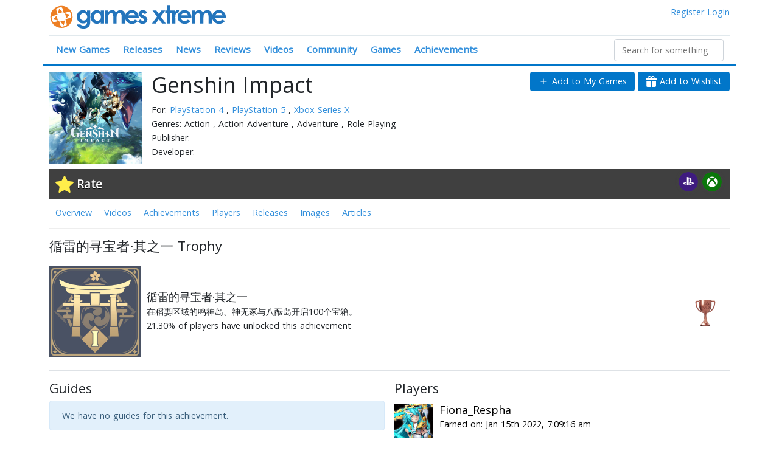

--- FILE ---
content_type: text/html; charset=utf-8
request_url: https://www.gamesxtreme.com/achievement/-/2707739
body_size: 164793
content:
<!doctype html>
<html data-n-head-ssr>
  <head >
    <title>循雷的寻宝者·其之一 Trophy for Genshin Impact</title><meta data-n-head="ssr" charset="utf-8"><meta data-n-head="ssr" name="viewport" content="width=device-width, initial-scale=1"><meta data-n-head="ssr" data-hid="og:site_name" name="og:site_name" content="Games Xtreme"><meta data-n-head="ssr" name="twitter:site" content="@gamesxtreme"><meta data-n-head="ssr" name="twitter:card" content="summary_large_image"><meta data-n-head="ssr" data-hid="description" name="description" content="在稻妻区域的鸣神岛、神无冢与八酝岛开启100个宝箱。"><link data-n-head="ssr" rel="icon" type="image/x-icon" href="/favicon.ico"><link data-n-head="ssr" rel="stylesheet" type="text/css" href="//fonts.googleapis.com/css?family=Open+Sans:400,300"><script data-n-head="ssr" src="https://www.googletagmanager.com/gtag/js?id=UA-4984208-1" async></script><link rel="preload" href="/js/7ad7c73.js" as="script"><link rel="preload" href="/js/505f262.js" as="script"><link rel="preload" href="/js/98e149d.js" as="script"><link rel="preload" href="/js/26d0112.js" as="script"><link rel="preload" href="/js/dbba430.js" as="script"><style data-vue-ssr-id="1e8f693a:0 3fbb0848:0 7110a2e4:0 7110a2e4:1 723197f6:0 0851647c:0 450d85ca:0">/*!
 * Bootstrap v4.6.2 (https://getbootstrap.com/)
 * Copyright 2011-2022 The Bootstrap Authors
 * Copyright 2011-2022 Twitter, Inc.
 * Licensed under MIT (https://github.com/twbs/bootstrap/blob/main/LICENSE)
 */
:root {
  --blue: #007bff;
  --indigo: #6610f2;
  --purple: #6f42c1;
  --pink: #e83e8c;
  --red: #dc3545;
  --orange: #fd7e14;
  --yellow: #ffc107;
  --green: #28a745;
  --teal: #20c997;
  --cyan: #17a2b8;
  --white: #fff;
  --gray: #6c757d;
  --gray-dark: #343a40;
  --primary: #007bff;
  --secondary: #6c757d;
  --success: #28a745;
  --info: #17a2b8;
  --warning: #ffc107;
  --danger: #dc3545;
  --light: #f8f9fa;
  --dark: #343a40;
  --breakpoint-xs: 0;
  --breakpoint-sm: 576px;
  --breakpoint-md: 768px;
  --breakpoint-lg: 992px;
  --breakpoint-xl: 1200px;
  --font-family-sans-serif: -apple-system, BlinkMacSystemFont, "Segoe UI", Roboto, "Helvetica Neue", Arial, "Noto Sans", "Liberation Sans", sans-serif, "Apple Color Emoji", "Segoe UI Emoji", "Segoe UI Symbol", "Noto Color Emoji";
  --font-family-monospace: SFMono-Regular, Menlo, Monaco, Consolas, "Liberation Mono", "Courier New", monospace;
}

*,
*::before,
*::after {
  box-sizing: border-box;
}

html {
  font-family: sans-serif;
  line-height: 1.15;
  -webkit-text-size-adjust: 100%;
  -webkit-tap-highlight-color: rgba(0, 0, 0, 0);
}

article, aside, figcaption, figure, footer, header, hgroup, main, nav, section {
  display: block;
}

body {
  margin: 0;
  font-family: -apple-system, BlinkMacSystemFont, "Segoe UI", Roboto, "Helvetica Neue", Arial, "Noto Sans", "Liberation Sans", sans-serif, "Apple Color Emoji", "Segoe UI Emoji", "Segoe UI Symbol", "Noto Color Emoji";
  font-size: 1rem;
  font-weight: 400;
  line-height: 1.5;
  color: #212529;
  text-align: left;
  background-color: #fff;
}

[tabindex="-1"]:focus:not(:focus-visible) {
  outline: 0 !important;
}

hr {
  box-sizing: content-box;
  height: 0;
  overflow: visible;
}

h1, h2, h3, h4, h5, h6 {
  margin-top: 0;
  margin-bottom: 0.5rem;
}

p {
  margin-top: 0;
  margin-bottom: 1rem;
}

abbr[title],
abbr[data-original-title] {
  text-decoration: underline;
  -webkit-text-decoration: underline dotted;
  text-decoration: underline dotted;
  cursor: help;
  border-bottom: 0;
  -webkit-text-decoration-skip-ink: none;
  text-decoration-skip-ink: none;
}

address {
  margin-bottom: 1rem;
  font-style: normal;
  line-height: inherit;
}

ol,
ul,
dl {
  margin-top: 0;
  margin-bottom: 1rem;
}

ol ol,
ul ul,
ol ul,
ul ol {
  margin-bottom: 0;
}

dt {
  font-weight: 700;
}

dd {
  margin-bottom: .5rem;
  margin-left: 0;
}

blockquote {
  margin: 0 0 1rem;
}

b,
strong {
  font-weight: bolder;
}

small {
  font-size: 80%;
}

sub,
sup {
  position: relative;
  font-size: 75%;
  line-height: 0;
  vertical-align: baseline;
}

sub {
  bottom: -.25em;
}

sup {
  top: -.5em;
}

a {
  color: #007bff;
  text-decoration: none;
  background-color: transparent;
}

a:hover {
  color: #0056b3;
  text-decoration: underline;
}

a:not([href]):not([class]) {
  color: inherit;
  text-decoration: none;
}

a:not([href]):not([class]):hover {
  color: inherit;
  text-decoration: none;
}

pre,
code,
kbd,
samp {
  font-family: SFMono-Regular, Menlo, Monaco, Consolas, "Liberation Mono", "Courier New", monospace;
  font-size: 1em;
}

pre {
  margin-top: 0;
  margin-bottom: 1rem;
  overflow: auto;
  -ms-overflow-style: scrollbar;
}

figure {
  margin: 0 0 1rem;
}

img {
  vertical-align: middle;
  border-style: none;
}

svg {
  overflow: hidden;
  vertical-align: middle;
}

table {
  border-collapse: collapse;
}

caption {
  padding-top: 0.75rem;
  padding-bottom: 0.75rem;
  color: #6c757d;
  text-align: left;
  caption-side: bottom;
}

th {
  text-align: inherit;
  text-align: -webkit-match-parent;
}

label {
  display: inline-block;
  margin-bottom: 0.5rem;
}

button {
  border-radius: 0;
}

button:focus:not(:focus-visible) {
  outline: 0;
}

input,
button,
select,
optgroup,
textarea {
  margin: 0;
  font-family: inherit;
  font-size: inherit;
  line-height: inherit;
}

button,
input {
  overflow: visible;
}

button,
select {
  text-transform: none;
}

[role="button"] {
  cursor: pointer;
}

select {
  word-wrap: normal;
}

button,
[type="button"],
[type="reset"],
[type="submit"] {
  -webkit-appearance: button;
}

button:not(:disabled),
[type="button"]:not(:disabled),
[type="reset"]:not(:disabled),
[type="submit"]:not(:disabled) {
  cursor: pointer;
}

button::-moz-focus-inner,
[type="button"]::-moz-focus-inner,
[type="reset"]::-moz-focus-inner,
[type="submit"]::-moz-focus-inner {
  padding: 0;
  border-style: none;
}

input[type="radio"],
input[type="checkbox"] {
  box-sizing: border-box;
  padding: 0;
}

textarea {
  overflow: auto;
  resize: vertical;
}

fieldset {
  min-width: 0;
  padding: 0;
  margin: 0;
  border: 0;
}

legend {
  display: block;
  width: 100%;
  max-width: 100%;
  padding: 0;
  margin-bottom: .5rem;
  font-size: 1.5rem;
  line-height: inherit;
  color: inherit;
  white-space: normal;
}

progress {
  vertical-align: baseline;
}

[type="number"]::-webkit-inner-spin-button,
[type="number"]::-webkit-outer-spin-button {
  height: auto;
}

[type="search"] {
  outline-offset: -2px;
  -webkit-appearance: none;
}

[type="search"]::-webkit-search-decoration {
  -webkit-appearance: none;
}

::-webkit-file-upload-button {
  font: inherit;
  -webkit-appearance: button;
}

output {
  display: inline-block;
}

summary {
  display: list-item;
  cursor: pointer;
}

template {
  display: none;
}

[hidden] {
  display: none !important;
}

h1, h2, h3, h4, h5, h6,
.h1, .h2, .h3, .h4, .h5, .h6 {
  margin-bottom: 0.5rem;
  font-weight: 500;
  line-height: 1.2;
}

h1, .h1 {
  font-size: 2.5rem;
}

h2, .h2 {
  font-size: 2rem;
}

h3, .h3 {
  font-size: 1.75rem;
}

h4, .h4 {
  font-size: 1.5rem;
}

h5, .h5 {
  font-size: 1.25rem;
}

h6, .h6 {
  font-size: 1rem;
}

.lead {
  font-size: 1.25rem;
  font-weight: 300;
}

.display-1 {
  font-size: 6rem;
  font-weight: 300;
  line-height: 1.2;
}

.display-2 {
  font-size: 5.5rem;
  font-weight: 300;
  line-height: 1.2;
}

.display-3 {
  font-size: 4.5rem;
  font-weight: 300;
  line-height: 1.2;
}

.display-4 {
  font-size: 3.5rem;
  font-weight: 300;
  line-height: 1.2;
}

hr {
  margin-top: 1rem;
  margin-bottom: 1rem;
  border: 0;
  border-top: 1px solid rgba(0, 0, 0, 0.1);
}

small,
.small {
  font-size: 0.875em;
  font-weight: 400;
}

mark,
.mark {
  padding: 0.2em;
  background-color: #fcf8e3;
}

.list-unstyled {
  padding-left: 0;
  list-style: none;
}

.list-inline {
  padding-left: 0;
  list-style: none;
}

.list-inline-item {
  display: inline-block;
}

.list-inline-item:not(:last-child) {
  margin-right: 0.5rem;
}

.initialism {
  font-size: 90%;
  text-transform: uppercase;
}

.blockquote {
  margin-bottom: 1rem;
  font-size: 1.25rem;
}

.blockquote-footer {
  display: block;
  font-size: 0.875em;
  color: #6c757d;
}

.blockquote-footer::before {
  content: "\2014\00A0";
}

.img-fluid {
  max-width: 100%;
  height: auto;
}

.img-thumbnail {
  padding: 0.25rem;
  background-color: #fff;
  border: 1px solid #dee2e6;
  border-radius: 0.25rem;
  max-width: 100%;
  height: auto;
}

.figure {
  display: inline-block;
}

.figure-img {
  margin-bottom: 0.5rem;
  line-height: 1;
}

.figure-caption {
  font-size: 90%;
  color: #6c757d;
}

code {
  font-size: 87.5%;
  color: #e83e8c;
  word-wrap: break-word;
}

a > code {
  color: inherit;
}

kbd {
  padding: 0.2rem 0.4rem;
  font-size: 87.5%;
  color: #fff;
  background-color: #212529;
  border-radius: 0.2rem;
}

kbd kbd {
  padding: 0;
  font-size: 100%;
  font-weight: 700;
}

pre {
  display: block;
  font-size: 87.5%;
  color: #212529;
}

pre code {
  font-size: inherit;
  color: inherit;
  word-break: normal;
}

.pre-scrollable {
  max-height: 340px;
  overflow-y: scroll;
}

.container,
.container-fluid,
.container-sm,
.container-md,
.container-lg,
.container-xl {
  width: 100%;
  padding-right: 15px;
  padding-left: 15px;
  margin-right: auto;
  margin-left: auto;
}

@media (min-width: 576px) {
  .container, .container-sm {
    max-width: 540px;
  }
}

@media (min-width: 768px) {
  .container, .container-sm, .container-md {
    max-width: 720px;
  }
}

@media (min-width: 992px) {
  .container, .container-sm, .container-md, .container-lg {
    max-width: 960px;
  }
}

@media (min-width: 1200px) {
  .container, .container-sm, .container-md, .container-lg, .container-xl {
    max-width: 1140px;
  }
}

.row {
  display: -ms-flexbox;
  display: flex;
  -ms-flex-wrap: wrap;
  flex-wrap: wrap;
  margin-right: -15px;
  margin-left: -15px;
}

.no-gutters {
  margin-right: 0;
  margin-left: 0;
}

.no-gutters > .col,
.no-gutters > [class*="col-"] {
  padding-right: 0;
  padding-left: 0;
}

.col-1, .col-2, .col-3, .col-4, .col-5, .col-6, .col-7, .col-8, .col-9, .col-10, .col-11, .col-12, .col,
.col-auto, .col-sm-1, .col-sm-2, .col-sm-3, .col-sm-4, .col-sm-5, .col-sm-6, .col-sm-7, .col-sm-8, .col-sm-9, .col-sm-10, .col-sm-11, .col-sm-12, .col-sm,
.col-sm-auto, .col-md-1, .col-md-2, .col-md-3, .col-md-4, .col-md-5, .col-md-6, .col-md-7, .col-md-8, .col-md-9, .col-md-10, .col-md-11, .col-md-12, .col-md,
.col-md-auto, .col-lg-1, .col-lg-2, .col-lg-3, .col-lg-4, .col-lg-5, .col-lg-6, .col-lg-7, .col-lg-8, .col-lg-9, .col-lg-10, .col-lg-11, .col-lg-12, .col-lg,
.col-lg-auto, .col-xl-1, .col-xl-2, .col-xl-3, .col-xl-4, .col-xl-5, .col-xl-6, .col-xl-7, .col-xl-8, .col-xl-9, .col-xl-10, .col-xl-11, .col-xl-12, .col-xl,
.col-xl-auto {
  position: relative;
  width: 100%;
  padding-right: 15px;
  padding-left: 15px;
}

.col {
  -ms-flex-preferred-size: 0;
  flex-basis: 0;
  -ms-flex-positive: 1;
  flex-grow: 1;
  max-width: 100%;
}

.row-cols-1 > * {
  -ms-flex: 0 0 100%;
  flex: 0 0 100%;
  max-width: 100%;
}

.row-cols-2 > * {
  -ms-flex: 0 0 50%;
  flex: 0 0 50%;
  max-width: 50%;
}

.row-cols-3 > * {
  -ms-flex: 0 0 33.333333%;
  flex: 0 0 33.333333%;
  max-width: 33.333333%;
}

.row-cols-4 > * {
  -ms-flex: 0 0 25%;
  flex: 0 0 25%;
  max-width: 25%;
}

.row-cols-5 > * {
  -ms-flex: 0 0 20%;
  flex: 0 0 20%;
  max-width: 20%;
}

.row-cols-6 > * {
  -ms-flex: 0 0 16.666667%;
  flex: 0 0 16.666667%;
  max-width: 16.666667%;
}

.col-auto {
  -ms-flex: 0 0 auto;
  flex: 0 0 auto;
  width: auto;
  max-width: 100%;
}

.col-1 {
  -ms-flex: 0 0 8.333333%;
  flex: 0 0 8.333333%;
  max-width: 8.333333%;
}

.col-2 {
  -ms-flex: 0 0 16.666667%;
  flex: 0 0 16.666667%;
  max-width: 16.666667%;
}

.col-3 {
  -ms-flex: 0 0 25%;
  flex: 0 0 25%;
  max-width: 25%;
}

.col-4 {
  -ms-flex: 0 0 33.333333%;
  flex: 0 0 33.333333%;
  max-width: 33.333333%;
}

.col-5 {
  -ms-flex: 0 0 41.666667%;
  flex: 0 0 41.666667%;
  max-width: 41.666667%;
}

.col-6 {
  -ms-flex: 0 0 50%;
  flex: 0 0 50%;
  max-width: 50%;
}

.col-7 {
  -ms-flex: 0 0 58.333333%;
  flex: 0 0 58.333333%;
  max-width: 58.333333%;
}

.col-8 {
  -ms-flex: 0 0 66.666667%;
  flex: 0 0 66.666667%;
  max-width: 66.666667%;
}

.col-9 {
  -ms-flex: 0 0 75%;
  flex: 0 0 75%;
  max-width: 75%;
}

.col-10 {
  -ms-flex: 0 0 83.333333%;
  flex: 0 0 83.333333%;
  max-width: 83.333333%;
}

.col-11 {
  -ms-flex: 0 0 91.666667%;
  flex: 0 0 91.666667%;
  max-width: 91.666667%;
}

.col-12 {
  -ms-flex: 0 0 100%;
  flex: 0 0 100%;
  max-width: 100%;
}

.order-first {
  -ms-flex-order: -1;
  order: -1;
}

.order-last {
  -ms-flex-order: 13;
  order: 13;
}

.order-0 {
  -ms-flex-order: 0;
  order: 0;
}

.order-1 {
  -ms-flex-order: 1;
  order: 1;
}

.order-2 {
  -ms-flex-order: 2;
  order: 2;
}

.order-3 {
  -ms-flex-order: 3;
  order: 3;
}

.order-4 {
  -ms-flex-order: 4;
  order: 4;
}

.order-5 {
  -ms-flex-order: 5;
  order: 5;
}

.order-6 {
  -ms-flex-order: 6;
  order: 6;
}

.order-7 {
  -ms-flex-order: 7;
  order: 7;
}

.order-8 {
  -ms-flex-order: 8;
  order: 8;
}

.order-9 {
  -ms-flex-order: 9;
  order: 9;
}

.order-10 {
  -ms-flex-order: 10;
  order: 10;
}

.order-11 {
  -ms-flex-order: 11;
  order: 11;
}

.order-12 {
  -ms-flex-order: 12;
  order: 12;
}

.offset-1 {
  margin-left: 8.333333%;
}

.offset-2 {
  margin-left: 16.666667%;
}

.offset-3 {
  margin-left: 25%;
}

.offset-4 {
  margin-left: 33.333333%;
}

.offset-5 {
  margin-left: 41.666667%;
}

.offset-6 {
  margin-left: 50%;
}

.offset-7 {
  margin-left: 58.333333%;
}

.offset-8 {
  margin-left: 66.666667%;
}

.offset-9 {
  margin-left: 75%;
}

.offset-10 {
  margin-left: 83.333333%;
}

.offset-11 {
  margin-left: 91.666667%;
}

@media (min-width: 576px) {
  .col-sm {
    -ms-flex-preferred-size: 0;
    flex-basis: 0;
    -ms-flex-positive: 1;
    flex-grow: 1;
    max-width: 100%;
  }
  .row-cols-sm-1 > * {
    -ms-flex: 0 0 100%;
    flex: 0 0 100%;
    max-width: 100%;
  }
  .row-cols-sm-2 > * {
    -ms-flex: 0 0 50%;
    flex: 0 0 50%;
    max-width: 50%;
  }
  .row-cols-sm-3 > * {
    -ms-flex: 0 0 33.333333%;
    flex: 0 0 33.333333%;
    max-width: 33.333333%;
  }
  .row-cols-sm-4 > * {
    -ms-flex: 0 0 25%;
    flex: 0 0 25%;
    max-width: 25%;
  }
  .row-cols-sm-5 > * {
    -ms-flex: 0 0 20%;
    flex: 0 0 20%;
    max-width: 20%;
  }
  .row-cols-sm-6 > * {
    -ms-flex: 0 0 16.666667%;
    flex: 0 0 16.666667%;
    max-width: 16.666667%;
  }
  .col-sm-auto {
    -ms-flex: 0 0 auto;
    flex: 0 0 auto;
    width: auto;
    max-width: 100%;
  }
  .col-sm-1 {
    -ms-flex: 0 0 8.333333%;
    flex: 0 0 8.333333%;
    max-width: 8.333333%;
  }
  .col-sm-2 {
    -ms-flex: 0 0 16.666667%;
    flex: 0 0 16.666667%;
    max-width: 16.666667%;
  }
  .col-sm-3 {
    -ms-flex: 0 0 25%;
    flex: 0 0 25%;
    max-width: 25%;
  }
  .col-sm-4 {
    -ms-flex: 0 0 33.333333%;
    flex: 0 0 33.333333%;
    max-width: 33.333333%;
  }
  .col-sm-5 {
    -ms-flex: 0 0 41.666667%;
    flex: 0 0 41.666667%;
    max-width: 41.666667%;
  }
  .col-sm-6 {
    -ms-flex: 0 0 50%;
    flex: 0 0 50%;
    max-width: 50%;
  }
  .col-sm-7 {
    -ms-flex: 0 0 58.333333%;
    flex: 0 0 58.333333%;
    max-width: 58.333333%;
  }
  .col-sm-8 {
    -ms-flex: 0 0 66.666667%;
    flex: 0 0 66.666667%;
    max-width: 66.666667%;
  }
  .col-sm-9 {
    -ms-flex: 0 0 75%;
    flex: 0 0 75%;
    max-width: 75%;
  }
  .col-sm-10 {
    -ms-flex: 0 0 83.333333%;
    flex: 0 0 83.333333%;
    max-width: 83.333333%;
  }
  .col-sm-11 {
    -ms-flex: 0 0 91.666667%;
    flex: 0 0 91.666667%;
    max-width: 91.666667%;
  }
  .col-sm-12 {
    -ms-flex: 0 0 100%;
    flex: 0 0 100%;
    max-width: 100%;
  }
  .order-sm-first {
    -ms-flex-order: -1;
    order: -1;
  }
  .order-sm-last {
    -ms-flex-order: 13;
    order: 13;
  }
  .order-sm-0 {
    -ms-flex-order: 0;
    order: 0;
  }
  .order-sm-1 {
    -ms-flex-order: 1;
    order: 1;
  }
  .order-sm-2 {
    -ms-flex-order: 2;
    order: 2;
  }
  .order-sm-3 {
    -ms-flex-order: 3;
    order: 3;
  }
  .order-sm-4 {
    -ms-flex-order: 4;
    order: 4;
  }
  .order-sm-5 {
    -ms-flex-order: 5;
    order: 5;
  }
  .order-sm-6 {
    -ms-flex-order: 6;
    order: 6;
  }
  .order-sm-7 {
    -ms-flex-order: 7;
    order: 7;
  }
  .order-sm-8 {
    -ms-flex-order: 8;
    order: 8;
  }
  .order-sm-9 {
    -ms-flex-order: 9;
    order: 9;
  }
  .order-sm-10 {
    -ms-flex-order: 10;
    order: 10;
  }
  .order-sm-11 {
    -ms-flex-order: 11;
    order: 11;
  }
  .order-sm-12 {
    -ms-flex-order: 12;
    order: 12;
  }
  .offset-sm-0 {
    margin-left: 0;
  }
  .offset-sm-1 {
    margin-left: 8.333333%;
  }
  .offset-sm-2 {
    margin-left: 16.666667%;
  }
  .offset-sm-3 {
    margin-left: 25%;
  }
  .offset-sm-4 {
    margin-left: 33.333333%;
  }
  .offset-sm-5 {
    margin-left: 41.666667%;
  }
  .offset-sm-6 {
    margin-left: 50%;
  }
  .offset-sm-7 {
    margin-left: 58.333333%;
  }
  .offset-sm-8 {
    margin-left: 66.666667%;
  }
  .offset-sm-9 {
    margin-left: 75%;
  }
  .offset-sm-10 {
    margin-left: 83.333333%;
  }
  .offset-sm-11 {
    margin-left: 91.666667%;
  }
}

@media (min-width: 768px) {
  .col-md {
    -ms-flex-preferred-size: 0;
    flex-basis: 0;
    -ms-flex-positive: 1;
    flex-grow: 1;
    max-width: 100%;
  }
  .row-cols-md-1 > * {
    -ms-flex: 0 0 100%;
    flex: 0 0 100%;
    max-width: 100%;
  }
  .row-cols-md-2 > * {
    -ms-flex: 0 0 50%;
    flex: 0 0 50%;
    max-width: 50%;
  }
  .row-cols-md-3 > * {
    -ms-flex: 0 0 33.333333%;
    flex: 0 0 33.333333%;
    max-width: 33.333333%;
  }
  .row-cols-md-4 > * {
    -ms-flex: 0 0 25%;
    flex: 0 0 25%;
    max-width: 25%;
  }
  .row-cols-md-5 > * {
    -ms-flex: 0 0 20%;
    flex: 0 0 20%;
    max-width: 20%;
  }
  .row-cols-md-6 > * {
    -ms-flex: 0 0 16.666667%;
    flex: 0 0 16.666667%;
    max-width: 16.666667%;
  }
  .col-md-auto {
    -ms-flex: 0 0 auto;
    flex: 0 0 auto;
    width: auto;
    max-width: 100%;
  }
  .col-md-1 {
    -ms-flex: 0 0 8.333333%;
    flex: 0 0 8.333333%;
    max-width: 8.333333%;
  }
  .col-md-2 {
    -ms-flex: 0 0 16.666667%;
    flex: 0 0 16.666667%;
    max-width: 16.666667%;
  }
  .col-md-3 {
    -ms-flex: 0 0 25%;
    flex: 0 0 25%;
    max-width: 25%;
  }
  .col-md-4 {
    -ms-flex: 0 0 33.333333%;
    flex: 0 0 33.333333%;
    max-width: 33.333333%;
  }
  .col-md-5 {
    -ms-flex: 0 0 41.666667%;
    flex: 0 0 41.666667%;
    max-width: 41.666667%;
  }
  .col-md-6 {
    -ms-flex: 0 0 50%;
    flex: 0 0 50%;
    max-width: 50%;
  }
  .col-md-7 {
    -ms-flex: 0 0 58.333333%;
    flex: 0 0 58.333333%;
    max-width: 58.333333%;
  }
  .col-md-8 {
    -ms-flex: 0 0 66.666667%;
    flex: 0 0 66.666667%;
    max-width: 66.666667%;
  }
  .col-md-9 {
    -ms-flex: 0 0 75%;
    flex: 0 0 75%;
    max-width: 75%;
  }
  .col-md-10 {
    -ms-flex: 0 0 83.333333%;
    flex: 0 0 83.333333%;
    max-width: 83.333333%;
  }
  .col-md-11 {
    -ms-flex: 0 0 91.666667%;
    flex: 0 0 91.666667%;
    max-width: 91.666667%;
  }
  .col-md-12 {
    -ms-flex: 0 0 100%;
    flex: 0 0 100%;
    max-width: 100%;
  }
  .order-md-first {
    -ms-flex-order: -1;
    order: -1;
  }
  .order-md-last {
    -ms-flex-order: 13;
    order: 13;
  }
  .order-md-0 {
    -ms-flex-order: 0;
    order: 0;
  }
  .order-md-1 {
    -ms-flex-order: 1;
    order: 1;
  }
  .order-md-2 {
    -ms-flex-order: 2;
    order: 2;
  }
  .order-md-3 {
    -ms-flex-order: 3;
    order: 3;
  }
  .order-md-4 {
    -ms-flex-order: 4;
    order: 4;
  }
  .order-md-5 {
    -ms-flex-order: 5;
    order: 5;
  }
  .order-md-6 {
    -ms-flex-order: 6;
    order: 6;
  }
  .order-md-7 {
    -ms-flex-order: 7;
    order: 7;
  }
  .order-md-8 {
    -ms-flex-order: 8;
    order: 8;
  }
  .order-md-9 {
    -ms-flex-order: 9;
    order: 9;
  }
  .order-md-10 {
    -ms-flex-order: 10;
    order: 10;
  }
  .order-md-11 {
    -ms-flex-order: 11;
    order: 11;
  }
  .order-md-12 {
    -ms-flex-order: 12;
    order: 12;
  }
  .offset-md-0 {
    margin-left: 0;
  }
  .offset-md-1 {
    margin-left: 8.333333%;
  }
  .offset-md-2 {
    margin-left: 16.666667%;
  }
  .offset-md-3 {
    margin-left: 25%;
  }
  .offset-md-4 {
    margin-left: 33.333333%;
  }
  .offset-md-5 {
    margin-left: 41.666667%;
  }
  .offset-md-6 {
    margin-left: 50%;
  }
  .offset-md-7 {
    margin-left: 58.333333%;
  }
  .offset-md-8 {
    margin-left: 66.666667%;
  }
  .offset-md-9 {
    margin-left: 75%;
  }
  .offset-md-10 {
    margin-left: 83.333333%;
  }
  .offset-md-11 {
    margin-left: 91.666667%;
  }
}

@media (min-width: 992px) {
  .col-lg {
    -ms-flex-preferred-size: 0;
    flex-basis: 0;
    -ms-flex-positive: 1;
    flex-grow: 1;
    max-width: 100%;
  }
  .row-cols-lg-1 > * {
    -ms-flex: 0 0 100%;
    flex: 0 0 100%;
    max-width: 100%;
  }
  .row-cols-lg-2 > * {
    -ms-flex: 0 0 50%;
    flex: 0 0 50%;
    max-width: 50%;
  }
  .row-cols-lg-3 > * {
    -ms-flex: 0 0 33.333333%;
    flex: 0 0 33.333333%;
    max-width: 33.333333%;
  }
  .row-cols-lg-4 > * {
    -ms-flex: 0 0 25%;
    flex: 0 0 25%;
    max-width: 25%;
  }
  .row-cols-lg-5 > * {
    -ms-flex: 0 0 20%;
    flex: 0 0 20%;
    max-width: 20%;
  }
  .row-cols-lg-6 > * {
    -ms-flex: 0 0 16.666667%;
    flex: 0 0 16.666667%;
    max-width: 16.666667%;
  }
  .col-lg-auto {
    -ms-flex: 0 0 auto;
    flex: 0 0 auto;
    width: auto;
    max-width: 100%;
  }
  .col-lg-1 {
    -ms-flex: 0 0 8.333333%;
    flex: 0 0 8.333333%;
    max-width: 8.333333%;
  }
  .col-lg-2 {
    -ms-flex: 0 0 16.666667%;
    flex: 0 0 16.666667%;
    max-width: 16.666667%;
  }
  .col-lg-3 {
    -ms-flex: 0 0 25%;
    flex: 0 0 25%;
    max-width: 25%;
  }
  .col-lg-4 {
    -ms-flex: 0 0 33.333333%;
    flex: 0 0 33.333333%;
    max-width: 33.333333%;
  }
  .col-lg-5 {
    -ms-flex: 0 0 41.666667%;
    flex: 0 0 41.666667%;
    max-width: 41.666667%;
  }
  .col-lg-6 {
    -ms-flex: 0 0 50%;
    flex: 0 0 50%;
    max-width: 50%;
  }
  .col-lg-7 {
    -ms-flex: 0 0 58.333333%;
    flex: 0 0 58.333333%;
    max-width: 58.333333%;
  }
  .col-lg-8 {
    -ms-flex: 0 0 66.666667%;
    flex: 0 0 66.666667%;
    max-width: 66.666667%;
  }
  .col-lg-9 {
    -ms-flex: 0 0 75%;
    flex: 0 0 75%;
    max-width: 75%;
  }
  .col-lg-10 {
    -ms-flex: 0 0 83.333333%;
    flex: 0 0 83.333333%;
    max-width: 83.333333%;
  }
  .col-lg-11 {
    -ms-flex: 0 0 91.666667%;
    flex: 0 0 91.666667%;
    max-width: 91.666667%;
  }
  .col-lg-12 {
    -ms-flex: 0 0 100%;
    flex: 0 0 100%;
    max-width: 100%;
  }
  .order-lg-first {
    -ms-flex-order: -1;
    order: -1;
  }
  .order-lg-last {
    -ms-flex-order: 13;
    order: 13;
  }
  .order-lg-0 {
    -ms-flex-order: 0;
    order: 0;
  }
  .order-lg-1 {
    -ms-flex-order: 1;
    order: 1;
  }
  .order-lg-2 {
    -ms-flex-order: 2;
    order: 2;
  }
  .order-lg-3 {
    -ms-flex-order: 3;
    order: 3;
  }
  .order-lg-4 {
    -ms-flex-order: 4;
    order: 4;
  }
  .order-lg-5 {
    -ms-flex-order: 5;
    order: 5;
  }
  .order-lg-6 {
    -ms-flex-order: 6;
    order: 6;
  }
  .order-lg-7 {
    -ms-flex-order: 7;
    order: 7;
  }
  .order-lg-8 {
    -ms-flex-order: 8;
    order: 8;
  }
  .order-lg-9 {
    -ms-flex-order: 9;
    order: 9;
  }
  .order-lg-10 {
    -ms-flex-order: 10;
    order: 10;
  }
  .order-lg-11 {
    -ms-flex-order: 11;
    order: 11;
  }
  .order-lg-12 {
    -ms-flex-order: 12;
    order: 12;
  }
  .offset-lg-0 {
    margin-left: 0;
  }
  .offset-lg-1 {
    margin-left: 8.333333%;
  }
  .offset-lg-2 {
    margin-left: 16.666667%;
  }
  .offset-lg-3 {
    margin-left: 25%;
  }
  .offset-lg-4 {
    margin-left: 33.333333%;
  }
  .offset-lg-5 {
    margin-left: 41.666667%;
  }
  .offset-lg-6 {
    margin-left: 50%;
  }
  .offset-lg-7 {
    margin-left: 58.333333%;
  }
  .offset-lg-8 {
    margin-left: 66.666667%;
  }
  .offset-lg-9 {
    margin-left: 75%;
  }
  .offset-lg-10 {
    margin-left: 83.333333%;
  }
  .offset-lg-11 {
    margin-left: 91.666667%;
  }
}

@media (min-width: 1200px) {
  .col-xl {
    -ms-flex-preferred-size: 0;
    flex-basis: 0;
    -ms-flex-positive: 1;
    flex-grow: 1;
    max-width: 100%;
  }
  .row-cols-xl-1 > * {
    -ms-flex: 0 0 100%;
    flex: 0 0 100%;
    max-width: 100%;
  }
  .row-cols-xl-2 > * {
    -ms-flex: 0 0 50%;
    flex: 0 0 50%;
    max-width: 50%;
  }
  .row-cols-xl-3 > * {
    -ms-flex: 0 0 33.333333%;
    flex: 0 0 33.333333%;
    max-width: 33.333333%;
  }
  .row-cols-xl-4 > * {
    -ms-flex: 0 0 25%;
    flex: 0 0 25%;
    max-width: 25%;
  }
  .row-cols-xl-5 > * {
    -ms-flex: 0 0 20%;
    flex: 0 0 20%;
    max-width: 20%;
  }
  .row-cols-xl-6 > * {
    -ms-flex: 0 0 16.666667%;
    flex: 0 0 16.666667%;
    max-width: 16.666667%;
  }
  .col-xl-auto {
    -ms-flex: 0 0 auto;
    flex: 0 0 auto;
    width: auto;
    max-width: 100%;
  }
  .col-xl-1 {
    -ms-flex: 0 0 8.333333%;
    flex: 0 0 8.333333%;
    max-width: 8.333333%;
  }
  .col-xl-2 {
    -ms-flex: 0 0 16.666667%;
    flex: 0 0 16.666667%;
    max-width: 16.666667%;
  }
  .col-xl-3 {
    -ms-flex: 0 0 25%;
    flex: 0 0 25%;
    max-width: 25%;
  }
  .col-xl-4 {
    -ms-flex: 0 0 33.333333%;
    flex: 0 0 33.333333%;
    max-width: 33.333333%;
  }
  .col-xl-5 {
    -ms-flex: 0 0 41.666667%;
    flex: 0 0 41.666667%;
    max-width: 41.666667%;
  }
  .col-xl-6 {
    -ms-flex: 0 0 50%;
    flex: 0 0 50%;
    max-width: 50%;
  }
  .col-xl-7 {
    -ms-flex: 0 0 58.333333%;
    flex: 0 0 58.333333%;
    max-width: 58.333333%;
  }
  .col-xl-8 {
    -ms-flex: 0 0 66.666667%;
    flex: 0 0 66.666667%;
    max-width: 66.666667%;
  }
  .col-xl-9 {
    -ms-flex: 0 0 75%;
    flex: 0 0 75%;
    max-width: 75%;
  }
  .col-xl-10 {
    -ms-flex: 0 0 83.333333%;
    flex: 0 0 83.333333%;
    max-width: 83.333333%;
  }
  .col-xl-11 {
    -ms-flex: 0 0 91.666667%;
    flex: 0 0 91.666667%;
    max-width: 91.666667%;
  }
  .col-xl-12 {
    -ms-flex: 0 0 100%;
    flex: 0 0 100%;
    max-width: 100%;
  }
  .order-xl-first {
    -ms-flex-order: -1;
    order: -1;
  }
  .order-xl-last {
    -ms-flex-order: 13;
    order: 13;
  }
  .order-xl-0 {
    -ms-flex-order: 0;
    order: 0;
  }
  .order-xl-1 {
    -ms-flex-order: 1;
    order: 1;
  }
  .order-xl-2 {
    -ms-flex-order: 2;
    order: 2;
  }
  .order-xl-3 {
    -ms-flex-order: 3;
    order: 3;
  }
  .order-xl-4 {
    -ms-flex-order: 4;
    order: 4;
  }
  .order-xl-5 {
    -ms-flex-order: 5;
    order: 5;
  }
  .order-xl-6 {
    -ms-flex-order: 6;
    order: 6;
  }
  .order-xl-7 {
    -ms-flex-order: 7;
    order: 7;
  }
  .order-xl-8 {
    -ms-flex-order: 8;
    order: 8;
  }
  .order-xl-9 {
    -ms-flex-order: 9;
    order: 9;
  }
  .order-xl-10 {
    -ms-flex-order: 10;
    order: 10;
  }
  .order-xl-11 {
    -ms-flex-order: 11;
    order: 11;
  }
  .order-xl-12 {
    -ms-flex-order: 12;
    order: 12;
  }
  .offset-xl-0 {
    margin-left: 0;
  }
  .offset-xl-1 {
    margin-left: 8.333333%;
  }
  .offset-xl-2 {
    margin-left: 16.666667%;
  }
  .offset-xl-3 {
    margin-left: 25%;
  }
  .offset-xl-4 {
    margin-left: 33.333333%;
  }
  .offset-xl-5 {
    margin-left: 41.666667%;
  }
  .offset-xl-6 {
    margin-left: 50%;
  }
  .offset-xl-7 {
    margin-left: 58.333333%;
  }
  .offset-xl-8 {
    margin-left: 66.666667%;
  }
  .offset-xl-9 {
    margin-left: 75%;
  }
  .offset-xl-10 {
    margin-left: 83.333333%;
  }
  .offset-xl-11 {
    margin-left: 91.666667%;
  }
}

.table {
  width: 100%;
  margin-bottom: 1rem;
  color: #212529;
}

.table th,
.table td {
  padding: 0.75rem;
  vertical-align: top;
  border-top: 1px solid #dee2e6;
}

.table thead th {
  vertical-align: bottom;
  border-bottom: 2px solid #dee2e6;
}

.table tbody + tbody {
  border-top: 2px solid #dee2e6;
}

.table-sm th,
.table-sm td {
  padding: 0.3rem;
}

.table-bordered {
  border: 1px solid #dee2e6;
}

.table-bordered th,
.table-bordered td {
  border: 1px solid #dee2e6;
}

.table-bordered thead th,
.table-bordered thead td {
  border-bottom-width: 2px;
}

.table-borderless th,
.table-borderless td,
.table-borderless thead th,
.table-borderless tbody + tbody {
  border: 0;
}

.table-striped tbody tr:nth-of-type(odd) {
  background-color: rgba(0, 0, 0, 0.05);
}

.table-hover tbody tr:hover {
  color: #212529;
  background-color: rgba(0, 0, 0, 0.075);
}

.table-primary,
.table-primary > th,
.table-primary > td {
  background-color: #b8daff;
}

.table-primary th,
.table-primary td,
.table-primary thead th,
.table-primary tbody + tbody {
  border-color: #7abaff;
}

.table-hover .table-primary:hover {
  background-color: #9fcdff;
}

.table-hover .table-primary:hover > td,
.table-hover .table-primary:hover > th {
  background-color: #9fcdff;
}

.table-secondary,
.table-secondary > th,
.table-secondary > td {
  background-color: #d6d8db;
}

.table-secondary th,
.table-secondary td,
.table-secondary thead th,
.table-secondary tbody + tbody {
  border-color: #b3b7bb;
}

.table-hover .table-secondary:hover {
  background-color: #c8cbcf;
}

.table-hover .table-secondary:hover > td,
.table-hover .table-secondary:hover > th {
  background-color: #c8cbcf;
}

.table-success,
.table-success > th,
.table-success > td {
  background-color: #c3e6cb;
}

.table-success th,
.table-success td,
.table-success thead th,
.table-success tbody + tbody {
  border-color: #8fd19e;
}

.table-hover .table-success:hover {
  background-color: #b1dfbb;
}

.table-hover .table-success:hover > td,
.table-hover .table-success:hover > th {
  background-color: #b1dfbb;
}

.table-info,
.table-info > th,
.table-info > td {
  background-color: #bee5eb;
}

.table-info th,
.table-info td,
.table-info thead th,
.table-info tbody + tbody {
  border-color: #86cfda;
}

.table-hover .table-info:hover {
  background-color: #abdde5;
}

.table-hover .table-info:hover > td,
.table-hover .table-info:hover > th {
  background-color: #abdde5;
}

.table-warning,
.table-warning > th,
.table-warning > td {
  background-color: #ffeeba;
}

.table-warning th,
.table-warning td,
.table-warning thead th,
.table-warning tbody + tbody {
  border-color: #ffdf7e;
}

.table-hover .table-warning:hover {
  background-color: #ffe8a1;
}

.table-hover .table-warning:hover > td,
.table-hover .table-warning:hover > th {
  background-color: #ffe8a1;
}

.table-danger,
.table-danger > th,
.table-danger > td {
  background-color: #f5c6cb;
}

.table-danger th,
.table-danger td,
.table-danger thead th,
.table-danger tbody + tbody {
  border-color: #ed969e;
}

.table-hover .table-danger:hover {
  background-color: #f1b0b7;
}

.table-hover .table-danger:hover > td,
.table-hover .table-danger:hover > th {
  background-color: #f1b0b7;
}

.table-light,
.table-light > th,
.table-light > td {
  background-color: #fdfdfe;
}

.table-light th,
.table-light td,
.table-light thead th,
.table-light tbody + tbody {
  border-color: #fbfcfc;
}

.table-hover .table-light:hover {
  background-color: #ececf6;
}

.table-hover .table-light:hover > td,
.table-hover .table-light:hover > th {
  background-color: #ececf6;
}

.table-dark,
.table-dark > th,
.table-dark > td {
  background-color: #c6c8ca;
}

.table-dark th,
.table-dark td,
.table-dark thead th,
.table-dark tbody + tbody {
  border-color: #95999c;
}

.table-hover .table-dark:hover {
  background-color: #b9bbbe;
}

.table-hover .table-dark:hover > td,
.table-hover .table-dark:hover > th {
  background-color: #b9bbbe;
}

.table-active,
.table-active > th,
.table-active > td {
  background-color: rgba(0, 0, 0, 0.075);
}

.table-hover .table-active:hover {
  background-color: rgba(0, 0, 0, 0.075);
}

.table-hover .table-active:hover > td,
.table-hover .table-active:hover > th {
  background-color: rgba(0, 0, 0, 0.075);
}

.table .thead-dark th {
  color: #fff;
  background-color: #343a40;
  border-color: #454d55;
}

.table .thead-light th {
  color: #495057;
  background-color: #e9ecef;
  border-color: #dee2e6;
}

.table-dark {
  color: #fff;
  background-color: #343a40;
}

.table-dark th,
.table-dark td,
.table-dark thead th {
  border-color: #454d55;
}

.table-dark.table-bordered {
  border: 0;
}

.table-dark.table-striped tbody tr:nth-of-type(odd) {
  background-color: rgba(255, 255, 255, 0.05);
}

.table-dark.table-hover tbody tr:hover {
  color: #fff;
  background-color: rgba(255, 255, 255, 0.075);
}

@media (max-width: 575.98px) {
  .table-responsive-sm {
    display: block;
    width: 100%;
    overflow-x: auto;
    -webkit-overflow-scrolling: touch;
  }
  .table-responsive-sm > .table-bordered {
    border: 0;
  }
}

@media (max-width: 767.98px) {
  .table-responsive-md {
    display: block;
    width: 100%;
    overflow-x: auto;
    -webkit-overflow-scrolling: touch;
  }
  .table-responsive-md > .table-bordered {
    border: 0;
  }
}

@media (max-width: 991.98px) {
  .table-responsive-lg {
    display: block;
    width: 100%;
    overflow-x: auto;
    -webkit-overflow-scrolling: touch;
  }
  .table-responsive-lg > .table-bordered {
    border: 0;
  }
}

@media (max-width: 1199.98px) {
  .table-responsive-xl {
    display: block;
    width: 100%;
    overflow-x: auto;
    -webkit-overflow-scrolling: touch;
  }
  .table-responsive-xl > .table-bordered {
    border: 0;
  }
}

.table-responsive {
  display: block;
  width: 100%;
  overflow-x: auto;
  -webkit-overflow-scrolling: touch;
}

.table-responsive > .table-bordered {
  border: 0;
}

.form-control {
  display: block;
  width: 100%;
  height: calc(1.5em + 0.75rem + 2px);
  padding: 0.375rem 0.75rem;
  font-size: 1rem;
  font-weight: 400;
  line-height: 1.5;
  color: #495057;
  background-color: #fff;
  background-clip: padding-box;
  border: 1px solid #ced4da;
  border-radius: 0.25rem;
  transition: border-color 0.15s ease-in-out, box-shadow 0.15s ease-in-out;
}

@media (prefers-reduced-motion: reduce) {
  .form-control {
    transition: none;
  }
}

.form-control::-ms-expand {
  background-color: transparent;
  border: 0;
}

.form-control:focus {
  color: #495057;
  background-color: #fff;
  border-color: #80bdff;
  outline: 0;
  box-shadow: 0 0 0 0.2rem rgba(0, 123, 255, 0.25);
}

.form-control::-webkit-input-placeholder {
  color: #6c757d;
  opacity: 1;
}

.form-control::-moz-placeholder {
  color: #6c757d;
  opacity: 1;
}

.form-control:-ms-input-placeholder {
  color: #6c757d;
  opacity: 1;
}

.form-control::-ms-input-placeholder {
  color: #6c757d;
  opacity: 1;
}

.form-control::placeholder {
  color: #6c757d;
  opacity: 1;
}

.form-control:disabled, .form-control[readonly] {
  background-color: #e9ecef;
  opacity: 1;
}

input[type="date"].form-control,
input[type="time"].form-control,
input[type="datetime-local"].form-control,
input[type="month"].form-control {
  -webkit-appearance: none;
  -moz-appearance: none;
  appearance: none;
}

select.form-control:-moz-focusring {
  color: transparent;
  text-shadow: 0 0 0 #495057;
}

select.form-control:focus::-ms-value {
  color: #495057;
  background-color: #fff;
}

.form-control-file,
.form-control-range {
  display: block;
  width: 100%;
}

.col-form-label {
  padding-top: calc(0.375rem + 1px);
  padding-bottom: calc(0.375rem + 1px);
  margin-bottom: 0;
  font-size: inherit;
  line-height: 1.5;
}

.col-form-label-lg {
  padding-top: calc(0.5rem + 1px);
  padding-bottom: calc(0.5rem + 1px);
  font-size: 1.25rem;
  line-height: 1.5;
}

.col-form-label-sm {
  padding-top: calc(0.25rem + 1px);
  padding-bottom: calc(0.25rem + 1px);
  font-size: 0.875rem;
  line-height: 1.5;
}

.form-control-plaintext {
  display: block;
  width: 100%;
  padding: 0.375rem 0;
  margin-bottom: 0;
  font-size: 1rem;
  line-height: 1.5;
  color: #212529;
  background-color: transparent;
  border: solid transparent;
  border-width: 1px 0;
}

.form-control-plaintext.form-control-sm, .form-control-plaintext.form-control-lg {
  padding-right: 0;
  padding-left: 0;
}

.form-control-sm {
  height: calc(1.5em + 0.5rem + 2px);
  padding: 0.25rem 0.5rem;
  font-size: 0.875rem;
  line-height: 1.5;
  border-radius: 0.2rem;
}

.form-control-lg {
  height: calc(1.5em + 1rem + 2px);
  padding: 0.5rem 1rem;
  font-size: 1.25rem;
  line-height: 1.5;
  border-radius: 0.3rem;
}

select.form-control[size], select.form-control[multiple] {
  height: auto;
}

textarea.form-control {
  height: auto;
}

.form-group {
  margin-bottom: 1rem;
}

.form-text {
  display: block;
  margin-top: 0.25rem;
}

.form-row {
  display: -ms-flexbox;
  display: flex;
  -ms-flex-wrap: wrap;
  flex-wrap: wrap;
  margin-right: -5px;
  margin-left: -5px;
}

.form-row > .col,
.form-row > [class*="col-"] {
  padding-right: 5px;
  padding-left: 5px;
}

.form-check {
  position: relative;
  display: block;
  padding-left: 1.25rem;
}

.form-check-input {
  position: absolute;
  margin-top: 0.3rem;
  margin-left: -1.25rem;
}

.form-check-input[disabled] ~ .form-check-label,
.form-check-input:disabled ~ .form-check-label {
  color: #6c757d;
}

.form-check-label {
  margin-bottom: 0;
}

.form-check-inline {
  display: -ms-inline-flexbox;
  display: inline-flex;
  -ms-flex-align: center;
  align-items: center;
  padding-left: 0;
  margin-right: 0.75rem;
}

.form-check-inline .form-check-input {
  position: static;
  margin-top: 0;
  margin-right: 0.3125rem;
  margin-left: 0;
}

.valid-feedback {
  display: none;
  width: 100%;
  margin-top: 0.25rem;
  font-size: 0.875em;
  color: #28a745;
}

.valid-tooltip {
  position: absolute;
  top: 100%;
  left: 0;
  z-index: 5;
  display: none;
  max-width: 100%;
  padding: 0.25rem 0.5rem;
  margin-top: .1rem;
  font-size: 0.875rem;
  line-height: 1.5;
  color: #fff;
  background-color: rgba(40, 167, 69, 0.9);
  border-radius: 0.25rem;
}

.form-row > .col > .valid-tooltip,
.form-row > [class*="col-"] > .valid-tooltip {
  left: 5px;
}

.was-validated :valid ~ .valid-feedback,
.was-validated :valid ~ .valid-tooltip,
.is-valid ~ .valid-feedback,
.is-valid ~ .valid-tooltip {
  display: block;
}

.was-validated .form-control:valid, .form-control.is-valid {
  border-color: #28a745;
  padding-right: calc(1.5em + 0.75rem) !important;
  background-image: url("data:image/svg+xml,%3csvg xmlns='http://www.w3.org/2000/svg' width='8' height='8' viewBox='0 0 8 8'%3e%3cpath fill='%2328a745' d='M2.3 6.73L.6 4.53c-.4-1.04.46-1.4 1.1-.8l1.1 1.4 3.4-3.8c.6-.63 1.6-.27 1.2.7l-4 4.6c-.43.5-.8.4-1.1.1z'/%3e%3c/svg%3e");
  background-repeat: no-repeat;
  background-position: right calc(0.375em + 0.1875rem) center;
  background-size: calc(0.75em + 0.375rem) calc(0.75em + 0.375rem);
}

.was-validated .form-control:valid:focus, .form-control.is-valid:focus {
  border-color: #28a745;
  box-shadow: 0 0 0 0.2rem rgba(40, 167, 69, 0.25);
}

.was-validated select.form-control:valid, select.form-control.is-valid {
  padding-right: 3rem !important;
  background-position: right 1.5rem center;
}

.was-validated textarea.form-control:valid, textarea.form-control.is-valid {
  padding-right: calc(1.5em + 0.75rem);
  background-position: top calc(0.375em + 0.1875rem) right calc(0.375em + 0.1875rem);
}

.was-validated .custom-select:valid, .custom-select.is-valid {
  border-color: #28a745;
  padding-right: calc(0.75em + 2.3125rem) !important;
  background: url("data:image/svg+xml,%3csvg xmlns='http://www.w3.org/2000/svg' width='4' height='5' viewBox='0 0 4 5'%3e%3cpath fill='%23343a40' d='M2 0L0 2h4zm0 5L0 3h4z'/%3e%3c/svg%3e") right 0.75rem center/8px 10px no-repeat, #fff url("data:image/svg+xml,%3csvg xmlns='http://www.w3.org/2000/svg' width='8' height='8' viewBox='0 0 8 8'%3e%3cpath fill='%2328a745' d='M2.3 6.73L.6 4.53c-.4-1.04.46-1.4 1.1-.8l1.1 1.4 3.4-3.8c.6-.63 1.6-.27 1.2.7l-4 4.6c-.43.5-.8.4-1.1.1z'/%3e%3c/svg%3e") center right 1.75rem/calc(0.75em + 0.375rem) calc(0.75em + 0.375rem) no-repeat;
}

.was-validated .custom-select:valid:focus, .custom-select.is-valid:focus {
  border-color: #28a745;
  box-shadow: 0 0 0 0.2rem rgba(40, 167, 69, 0.25);
}

.was-validated .form-check-input:valid ~ .form-check-label, .form-check-input.is-valid ~ .form-check-label {
  color: #28a745;
}

.was-validated .form-check-input:valid ~ .valid-feedback,
.was-validated .form-check-input:valid ~ .valid-tooltip, .form-check-input.is-valid ~ .valid-feedback,
.form-check-input.is-valid ~ .valid-tooltip {
  display: block;
}

.was-validated .custom-control-input:valid ~ .custom-control-label, .custom-control-input.is-valid ~ .custom-control-label {
  color: #28a745;
}

.was-validated .custom-control-input:valid ~ .custom-control-label::before, .custom-control-input.is-valid ~ .custom-control-label::before {
  border-color: #28a745;
}

.was-validated .custom-control-input:valid:checked ~ .custom-control-label::before, .custom-control-input.is-valid:checked ~ .custom-control-label::before {
  border-color: #34ce57;
  background-color: #34ce57;
}

.was-validated .custom-control-input:valid:focus ~ .custom-control-label::before, .custom-control-input.is-valid:focus ~ .custom-control-label::before {
  box-shadow: 0 0 0 0.2rem rgba(40, 167, 69, 0.25);
}

.was-validated .custom-control-input:valid:focus:not(:checked) ~ .custom-control-label::before, .custom-control-input.is-valid:focus:not(:checked) ~ .custom-control-label::before {
  border-color: #28a745;
}

.was-validated .custom-file-input:valid ~ .custom-file-label, .custom-file-input.is-valid ~ .custom-file-label {
  border-color: #28a745;
}

.was-validated .custom-file-input:valid:focus ~ .custom-file-label, .custom-file-input.is-valid:focus ~ .custom-file-label {
  border-color: #28a745;
  box-shadow: 0 0 0 0.2rem rgba(40, 167, 69, 0.25);
}

.invalid-feedback {
  display: none;
  width: 100%;
  margin-top: 0.25rem;
  font-size: 0.875em;
  color: #dc3545;
}

.invalid-tooltip {
  position: absolute;
  top: 100%;
  left: 0;
  z-index: 5;
  display: none;
  max-width: 100%;
  padding: 0.25rem 0.5rem;
  margin-top: .1rem;
  font-size: 0.875rem;
  line-height: 1.5;
  color: #fff;
  background-color: rgba(220, 53, 69, 0.9);
  border-radius: 0.25rem;
}

.form-row > .col > .invalid-tooltip,
.form-row > [class*="col-"] > .invalid-tooltip {
  left: 5px;
}

.was-validated :invalid ~ .invalid-feedback,
.was-validated :invalid ~ .invalid-tooltip,
.is-invalid ~ .invalid-feedback,
.is-invalid ~ .invalid-tooltip {
  display: block;
}

.was-validated .form-control:invalid, .form-control.is-invalid {
  border-color: #dc3545;
  padding-right: calc(1.5em + 0.75rem) !important;
  background-image: url("data:image/svg+xml,%3csvg xmlns='http://www.w3.org/2000/svg' width='12' height='12' fill='none' stroke='%23dc3545' viewBox='0 0 12 12'%3e%3ccircle cx='6' cy='6' r='4.5'/%3e%3cpath stroke-linejoin='round' d='M5.8 3.6h.4L6 6.5z'/%3e%3ccircle cx='6' cy='8.2' r='.6' fill='%23dc3545' stroke='none'/%3e%3c/svg%3e");
  background-repeat: no-repeat;
  background-position: right calc(0.375em + 0.1875rem) center;
  background-size: calc(0.75em + 0.375rem) calc(0.75em + 0.375rem);
}

.was-validated .form-control:invalid:focus, .form-control.is-invalid:focus {
  border-color: #dc3545;
  box-shadow: 0 0 0 0.2rem rgba(220, 53, 69, 0.25);
}

.was-validated select.form-control:invalid, select.form-control.is-invalid {
  padding-right: 3rem !important;
  background-position: right 1.5rem center;
}

.was-validated textarea.form-control:invalid, textarea.form-control.is-invalid {
  padding-right: calc(1.5em + 0.75rem);
  background-position: top calc(0.375em + 0.1875rem) right calc(0.375em + 0.1875rem);
}

.was-validated .custom-select:invalid, .custom-select.is-invalid {
  border-color: #dc3545;
  padding-right: calc(0.75em + 2.3125rem) !important;
  background: url("data:image/svg+xml,%3csvg xmlns='http://www.w3.org/2000/svg' width='4' height='5' viewBox='0 0 4 5'%3e%3cpath fill='%23343a40' d='M2 0L0 2h4zm0 5L0 3h4z'/%3e%3c/svg%3e") right 0.75rem center/8px 10px no-repeat, #fff url("data:image/svg+xml,%3csvg xmlns='http://www.w3.org/2000/svg' width='12' height='12' fill='none' stroke='%23dc3545' viewBox='0 0 12 12'%3e%3ccircle cx='6' cy='6' r='4.5'/%3e%3cpath stroke-linejoin='round' d='M5.8 3.6h.4L6 6.5z'/%3e%3ccircle cx='6' cy='8.2' r='.6' fill='%23dc3545' stroke='none'/%3e%3c/svg%3e") center right 1.75rem/calc(0.75em + 0.375rem) calc(0.75em + 0.375rem) no-repeat;
}

.was-validated .custom-select:invalid:focus, .custom-select.is-invalid:focus {
  border-color: #dc3545;
  box-shadow: 0 0 0 0.2rem rgba(220, 53, 69, 0.25);
}

.was-validated .form-check-input:invalid ~ .form-check-label, .form-check-input.is-invalid ~ .form-check-label {
  color: #dc3545;
}

.was-validated .form-check-input:invalid ~ .invalid-feedback,
.was-validated .form-check-input:invalid ~ .invalid-tooltip, .form-check-input.is-invalid ~ .invalid-feedback,
.form-check-input.is-invalid ~ .invalid-tooltip {
  display: block;
}

.was-validated .custom-control-input:invalid ~ .custom-control-label, .custom-control-input.is-invalid ~ .custom-control-label {
  color: #dc3545;
}

.was-validated .custom-control-input:invalid ~ .custom-control-label::before, .custom-control-input.is-invalid ~ .custom-control-label::before {
  border-color: #dc3545;
}

.was-validated .custom-control-input:invalid:checked ~ .custom-control-label::before, .custom-control-input.is-invalid:checked ~ .custom-control-label::before {
  border-color: #e4606d;
  background-color: #e4606d;
}

.was-validated .custom-control-input:invalid:focus ~ .custom-control-label::before, .custom-control-input.is-invalid:focus ~ .custom-control-label::before {
  box-shadow: 0 0 0 0.2rem rgba(220, 53, 69, 0.25);
}

.was-validated .custom-control-input:invalid:focus:not(:checked) ~ .custom-control-label::before, .custom-control-input.is-invalid:focus:not(:checked) ~ .custom-control-label::before {
  border-color: #dc3545;
}

.was-validated .custom-file-input:invalid ~ .custom-file-label, .custom-file-input.is-invalid ~ .custom-file-label {
  border-color: #dc3545;
}

.was-validated .custom-file-input:invalid:focus ~ .custom-file-label, .custom-file-input.is-invalid:focus ~ .custom-file-label {
  border-color: #dc3545;
  box-shadow: 0 0 0 0.2rem rgba(220, 53, 69, 0.25);
}

.form-inline {
  display: -ms-flexbox;
  display: flex;
  -ms-flex-flow: row wrap;
  flex-flow: row wrap;
  -ms-flex-align: center;
  align-items: center;
}

.form-inline .form-check {
  width: 100%;
}

@media (min-width: 576px) {
  .form-inline label {
    display: -ms-flexbox;
    display: flex;
    -ms-flex-align: center;
    align-items: center;
    -ms-flex-pack: center;
    justify-content: center;
    margin-bottom: 0;
  }
  .form-inline .form-group {
    display: -ms-flexbox;
    display: flex;
    -ms-flex: 0 0 auto;
    flex: 0 0 auto;
    -ms-flex-flow: row wrap;
    flex-flow: row wrap;
    -ms-flex-align: center;
    align-items: center;
    margin-bottom: 0;
  }
  .form-inline .form-control {
    display: inline-block;
    width: auto;
    vertical-align: middle;
  }
  .form-inline .form-control-plaintext {
    display: inline-block;
  }
  .form-inline .input-group,
  .form-inline .custom-select {
    width: auto;
  }
  .form-inline .form-check {
    display: -ms-flexbox;
    display: flex;
    -ms-flex-align: center;
    align-items: center;
    -ms-flex-pack: center;
    justify-content: center;
    width: auto;
    padding-left: 0;
  }
  .form-inline .form-check-input {
    position: relative;
    -ms-flex-negative: 0;
    flex-shrink: 0;
    margin-top: 0;
    margin-right: 0.25rem;
    margin-left: 0;
  }
  .form-inline .custom-control {
    -ms-flex-align: center;
    align-items: center;
    -ms-flex-pack: center;
    justify-content: center;
  }
  .form-inline .custom-control-label {
    margin-bottom: 0;
  }
}

.btn {
  display: inline-block;
  font-weight: 400;
  color: #212529;
  text-align: center;
  vertical-align: middle;
  -webkit-user-select: none;
  -moz-user-select: none;
  -ms-user-select: none;
  user-select: none;
  background-color: transparent;
  border: 1px solid transparent;
  padding: 0.375rem 0.75rem;
  font-size: 1rem;
  line-height: 1.5;
  border-radius: 0.25rem;
  transition: color 0.15s ease-in-out, background-color 0.15s ease-in-out, border-color 0.15s ease-in-out, box-shadow 0.15s ease-in-out;
}

@media (prefers-reduced-motion: reduce) {
  .btn {
    transition: none;
  }
}

.btn:hover {
  color: #212529;
  text-decoration: none;
}

.btn:focus, .btn.focus {
  outline: 0;
  box-shadow: 0 0 0 0.2rem rgba(0, 123, 255, 0.25);
}

.btn.disabled, .btn:disabled {
  opacity: 0.65;
}

.btn:not(:disabled):not(.disabled) {
  cursor: pointer;
}

a.btn.disabled,
fieldset:disabled a.btn {
  pointer-events: none;
}

.btn-primary {
  color: #fff;
  background-color: #007bff;
  border-color: #007bff;
}

.btn-primary:hover {
  color: #fff;
  background-color: #0069d9;
  border-color: #0062cc;
}

.btn-primary:focus, .btn-primary.focus {
  color: #fff;
  background-color: #0069d9;
  border-color: #0062cc;
  box-shadow: 0 0 0 0.2rem rgba(38, 143, 255, 0.5);
}

.btn-primary.disabled, .btn-primary:disabled {
  color: #fff;
  background-color: #007bff;
  border-color: #007bff;
}

.btn-primary:not(:disabled):not(.disabled):active, .btn-primary:not(:disabled):not(.disabled).active,
.show > .btn-primary.dropdown-toggle {
  color: #fff;
  background-color: #0062cc;
  border-color: #005cbf;
}

.btn-primary:not(:disabled):not(.disabled):active:focus, .btn-primary:not(:disabled):not(.disabled).active:focus,
.show > .btn-primary.dropdown-toggle:focus {
  box-shadow: 0 0 0 0.2rem rgba(38, 143, 255, 0.5);
}

.btn-secondary {
  color: #fff;
  background-color: #6c757d;
  border-color: #6c757d;
}

.btn-secondary:hover {
  color: #fff;
  background-color: #5a6268;
  border-color: #545b62;
}

.btn-secondary:focus, .btn-secondary.focus {
  color: #fff;
  background-color: #5a6268;
  border-color: #545b62;
  box-shadow: 0 0 0 0.2rem rgba(130, 138, 145, 0.5);
}

.btn-secondary.disabled, .btn-secondary:disabled {
  color: #fff;
  background-color: #6c757d;
  border-color: #6c757d;
}

.btn-secondary:not(:disabled):not(.disabled):active, .btn-secondary:not(:disabled):not(.disabled).active,
.show > .btn-secondary.dropdown-toggle {
  color: #fff;
  background-color: #545b62;
  border-color: #4e555b;
}

.btn-secondary:not(:disabled):not(.disabled):active:focus, .btn-secondary:not(:disabled):not(.disabled).active:focus,
.show > .btn-secondary.dropdown-toggle:focus {
  box-shadow: 0 0 0 0.2rem rgba(130, 138, 145, 0.5);
}

.btn-success {
  color: #fff;
  background-color: #28a745;
  border-color: #28a745;
}

.btn-success:hover {
  color: #fff;
  background-color: #218838;
  border-color: #1e7e34;
}

.btn-success:focus, .btn-success.focus {
  color: #fff;
  background-color: #218838;
  border-color: #1e7e34;
  box-shadow: 0 0 0 0.2rem rgba(72, 180, 97, 0.5);
}

.btn-success.disabled, .btn-success:disabled {
  color: #fff;
  background-color: #28a745;
  border-color: #28a745;
}

.btn-success:not(:disabled):not(.disabled):active, .btn-success:not(:disabled):not(.disabled).active,
.show > .btn-success.dropdown-toggle {
  color: #fff;
  background-color: #1e7e34;
  border-color: #1c7430;
}

.btn-success:not(:disabled):not(.disabled):active:focus, .btn-success:not(:disabled):not(.disabled).active:focus,
.show > .btn-success.dropdown-toggle:focus {
  box-shadow: 0 0 0 0.2rem rgba(72, 180, 97, 0.5);
}

.btn-info {
  color: #fff;
  background-color: #17a2b8;
  border-color: #17a2b8;
}

.btn-info:hover {
  color: #fff;
  background-color: #138496;
  border-color: #117a8b;
}

.btn-info:focus, .btn-info.focus {
  color: #fff;
  background-color: #138496;
  border-color: #117a8b;
  box-shadow: 0 0 0 0.2rem rgba(58, 176, 195, 0.5);
}

.btn-info.disabled, .btn-info:disabled {
  color: #fff;
  background-color: #17a2b8;
  border-color: #17a2b8;
}

.btn-info:not(:disabled):not(.disabled):active, .btn-info:not(:disabled):not(.disabled).active,
.show > .btn-info.dropdown-toggle {
  color: #fff;
  background-color: #117a8b;
  border-color: #10707f;
}

.btn-info:not(:disabled):not(.disabled):active:focus, .btn-info:not(:disabled):not(.disabled).active:focus,
.show > .btn-info.dropdown-toggle:focus {
  box-shadow: 0 0 0 0.2rem rgba(58, 176, 195, 0.5);
}

.btn-warning {
  color: #212529;
  background-color: #ffc107;
  border-color: #ffc107;
}

.btn-warning:hover {
  color: #212529;
  background-color: #e0a800;
  border-color: #d39e00;
}

.btn-warning:focus, .btn-warning.focus {
  color: #212529;
  background-color: #e0a800;
  border-color: #d39e00;
  box-shadow: 0 0 0 0.2rem rgba(222, 170, 12, 0.5);
}

.btn-warning.disabled, .btn-warning:disabled {
  color: #212529;
  background-color: #ffc107;
  border-color: #ffc107;
}

.btn-warning:not(:disabled):not(.disabled):active, .btn-warning:not(:disabled):not(.disabled).active,
.show > .btn-warning.dropdown-toggle {
  color: #212529;
  background-color: #d39e00;
  border-color: #c69500;
}

.btn-warning:not(:disabled):not(.disabled):active:focus, .btn-warning:not(:disabled):not(.disabled).active:focus,
.show > .btn-warning.dropdown-toggle:focus {
  box-shadow: 0 0 0 0.2rem rgba(222, 170, 12, 0.5);
}

.btn-danger {
  color: #fff;
  background-color: #dc3545;
  border-color: #dc3545;
}

.btn-danger:hover {
  color: #fff;
  background-color: #c82333;
  border-color: #bd2130;
}

.btn-danger:focus, .btn-danger.focus {
  color: #fff;
  background-color: #c82333;
  border-color: #bd2130;
  box-shadow: 0 0 0 0.2rem rgba(225, 83, 97, 0.5);
}

.btn-danger.disabled, .btn-danger:disabled {
  color: #fff;
  background-color: #dc3545;
  border-color: #dc3545;
}

.btn-danger:not(:disabled):not(.disabled):active, .btn-danger:not(:disabled):not(.disabled).active,
.show > .btn-danger.dropdown-toggle {
  color: #fff;
  background-color: #bd2130;
  border-color: #b21f2d;
}

.btn-danger:not(:disabled):not(.disabled):active:focus, .btn-danger:not(:disabled):not(.disabled).active:focus,
.show > .btn-danger.dropdown-toggle:focus {
  box-shadow: 0 0 0 0.2rem rgba(225, 83, 97, 0.5);
}

.btn-light {
  color: #212529;
  background-color: #f8f9fa;
  border-color: #f8f9fa;
}

.btn-light:hover {
  color: #212529;
  background-color: #e2e6ea;
  border-color: #dae0e5;
}

.btn-light:focus, .btn-light.focus {
  color: #212529;
  background-color: #e2e6ea;
  border-color: #dae0e5;
  box-shadow: 0 0 0 0.2rem rgba(216, 217, 219, 0.5);
}

.btn-light.disabled, .btn-light:disabled {
  color: #212529;
  background-color: #f8f9fa;
  border-color: #f8f9fa;
}

.btn-light:not(:disabled):not(.disabled):active, .btn-light:not(:disabled):not(.disabled).active,
.show > .btn-light.dropdown-toggle {
  color: #212529;
  background-color: #dae0e5;
  border-color: #d3d9df;
}

.btn-light:not(:disabled):not(.disabled):active:focus, .btn-light:not(:disabled):not(.disabled).active:focus,
.show > .btn-light.dropdown-toggle:focus {
  box-shadow: 0 0 0 0.2rem rgba(216, 217, 219, 0.5);
}

.btn-dark {
  color: #fff;
  background-color: #343a40;
  border-color: #343a40;
}

.btn-dark:hover {
  color: #fff;
  background-color: #23272b;
  border-color: #1d2124;
}

.btn-dark:focus, .btn-dark.focus {
  color: #fff;
  background-color: #23272b;
  border-color: #1d2124;
  box-shadow: 0 0 0 0.2rem rgba(82, 88, 93, 0.5);
}

.btn-dark.disabled, .btn-dark:disabled {
  color: #fff;
  background-color: #343a40;
  border-color: #343a40;
}

.btn-dark:not(:disabled):not(.disabled):active, .btn-dark:not(:disabled):not(.disabled).active,
.show > .btn-dark.dropdown-toggle {
  color: #fff;
  background-color: #1d2124;
  border-color: #171a1d;
}

.btn-dark:not(:disabled):not(.disabled):active:focus, .btn-dark:not(:disabled):not(.disabled).active:focus,
.show > .btn-dark.dropdown-toggle:focus {
  box-shadow: 0 0 0 0.2rem rgba(82, 88, 93, 0.5);
}

.btn-outline-primary {
  color: #007bff;
  border-color: #007bff;
}

.btn-outline-primary:hover {
  color: #fff;
  background-color: #007bff;
  border-color: #007bff;
}

.btn-outline-primary:focus, .btn-outline-primary.focus {
  box-shadow: 0 0 0 0.2rem rgba(0, 123, 255, 0.5);
}

.btn-outline-primary.disabled, .btn-outline-primary:disabled {
  color: #007bff;
  background-color: transparent;
}

.btn-outline-primary:not(:disabled):not(.disabled):active, .btn-outline-primary:not(:disabled):not(.disabled).active,
.show > .btn-outline-primary.dropdown-toggle {
  color: #fff;
  background-color: #007bff;
  border-color: #007bff;
}

.btn-outline-primary:not(:disabled):not(.disabled):active:focus, .btn-outline-primary:not(:disabled):not(.disabled).active:focus,
.show > .btn-outline-primary.dropdown-toggle:focus {
  box-shadow: 0 0 0 0.2rem rgba(0, 123, 255, 0.5);
}

.btn-outline-secondary {
  color: #6c757d;
  border-color: #6c757d;
}

.btn-outline-secondary:hover {
  color: #fff;
  background-color: #6c757d;
  border-color: #6c757d;
}

.btn-outline-secondary:focus, .btn-outline-secondary.focus {
  box-shadow: 0 0 0 0.2rem rgba(108, 117, 125, 0.5);
}

.btn-outline-secondary.disabled, .btn-outline-secondary:disabled {
  color: #6c757d;
  background-color: transparent;
}

.btn-outline-secondary:not(:disabled):not(.disabled):active, .btn-outline-secondary:not(:disabled):not(.disabled).active,
.show > .btn-outline-secondary.dropdown-toggle {
  color: #fff;
  background-color: #6c757d;
  border-color: #6c757d;
}

.btn-outline-secondary:not(:disabled):not(.disabled):active:focus, .btn-outline-secondary:not(:disabled):not(.disabled).active:focus,
.show > .btn-outline-secondary.dropdown-toggle:focus {
  box-shadow: 0 0 0 0.2rem rgba(108, 117, 125, 0.5);
}

.btn-outline-success {
  color: #28a745;
  border-color: #28a745;
}

.btn-outline-success:hover {
  color: #fff;
  background-color: #28a745;
  border-color: #28a745;
}

.btn-outline-success:focus, .btn-outline-success.focus {
  box-shadow: 0 0 0 0.2rem rgba(40, 167, 69, 0.5);
}

.btn-outline-success.disabled, .btn-outline-success:disabled {
  color: #28a745;
  background-color: transparent;
}

.btn-outline-success:not(:disabled):not(.disabled):active, .btn-outline-success:not(:disabled):not(.disabled).active,
.show > .btn-outline-success.dropdown-toggle {
  color: #fff;
  background-color: #28a745;
  border-color: #28a745;
}

.btn-outline-success:not(:disabled):not(.disabled):active:focus, .btn-outline-success:not(:disabled):not(.disabled).active:focus,
.show > .btn-outline-success.dropdown-toggle:focus {
  box-shadow: 0 0 0 0.2rem rgba(40, 167, 69, 0.5);
}

.btn-outline-info {
  color: #17a2b8;
  border-color: #17a2b8;
}

.btn-outline-info:hover {
  color: #fff;
  background-color: #17a2b8;
  border-color: #17a2b8;
}

.btn-outline-info:focus, .btn-outline-info.focus {
  box-shadow: 0 0 0 0.2rem rgba(23, 162, 184, 0.5);
}

.btn-outline-info.disabled, .btn-outline-info:disabled {
  color: #17a2b8;
  background-color: transparent;
}

.btn-outline-info:not(:disabled):not(.disabled):active, .btn-outline-info:not(:disabled):not(.disabled).active,
.show > .btn-outline-info.dropdown-toggle {
  color: #fff;
  background-color: #17a2b8;
  border-color: #17a2b8;
}

.btn-outline-info:not(:disabled):not(.disabled):active:focus, .btn-outline-info:not(:disabled):not(.disabled).active:focus,
.show > .btn-outline-info.dropdown-toggle:focus {
  box-shadow: 0 0 0 0.2rem rgba(23, 162, 184, 0.5);
}

.btn-outline-warning {
  color: #ffc107;
  border-color: #ffc107;
}

.btn-outline-warning:hover {
  color: #212529;
  background-color: #ffc107;
  border-color: #ffc107;
}

.btn-outline-warning:focus, .btn-outline-warning.focus {
  box-shadow: 0 0 0 0.2rem rgba(255, 193, 7, 0.5);
}

.btn-outline-warning.disabled, .btn-outline-warning:disabled {
  color: #ffc107;
  background-color: transparent;
}

.btn-outline-warning:not(:disabled):not(.disabled):active, .btn-outline-warning:not(:disabled):not(.disabled).active,
.show > .btn-outline-warning.dropdown-toggle {
  color: #212529;
  background-color: #ffc107;
  border-color: #ffc107;
}

.btn-outline-warning:not(:disabled):not(.disabled):active:focus, .btn-outline-warning:not(:disabled):not(.disabled).active:focus,
.show > .btn-outline-warning.dropdown-toggle:focus {
  box-shadow: 0 0 0 0.2rem rgba(255, 193, 7, 0.5);
}

.btn-outline-danger {
  color: #dc3545;
  border-color: #dc3545;
}

.btn-outline-danger:hover {
  color: #fff;
  background-color: #dc3545;
  border-color: #dc3545;
}

.btn-outline-danger:focus, .btn-outline-danger.focus {
  box-shadow: 0 0 0 0.2rem rgba(220, 53, 69, 0.5);
}

.btn-outline-danger.disabled, .btn-outline-danger:disabled {
  color: #dc3545;
  background-color: transparent;
}

.btn-outline-danger:not(:disabled):not(.disabled):active, .btn-outline-danger:not(:disabled):not(.disabled).active,
.show > .btn-outline-danger.dropdown-toggle {
  color: #fff;
  background-color: #dc3545;
  border-color: #dc3545;
}

.btn-outline-danger:not(:disabled):not(.disabled):active:focus, .btn-outline-danger:not(:disabled):not(.disabled).active:focus,
.show > .btn-outline-danger.dropdown-toggle:focus {
  box-shadow: 0 0 0 0.2rem rgba(220, 53, 69, 0.5);
}

.btn-outline-light {
  color: #f8f9fa;
  border-color: #f8f9fa;
}

.btn-outline-light:hover {
  color: #212529;
  background-color: #f8f9fa;
  border-color: #f8f9fa;
}

.btn-outline-light:focus, .btn-outline-light.focus {
  box-shadow: 0 0 0 0.2rem rgba(248, 249, 250, 0.5);
}

.btn-outline-light.disabled, .btn-outline-light:disabled {
  color: #f8f9fa;
  background-color: transparent;
}

.btn-outline-light:not(:disabled):not(.disabled):active, .btn-outline-light:not(:disabled):not(.disabled).active,
.show > .btn-outline-light.dropdown-toggle {
  color: #212529;
  background-color: #f8f9fa;
  border-color: #f8f9fa;
}

.btn-outline-light:not(:disabled):not(.disabled):active:focus, .btn-outline-light:not(:disabled):not(.disabled).active:focus,
.show > .btn-outline-light.dropdown-toggle:focus {
  box-shadow: 0 0 0 0.2rem rgba(248, 249, 250, 0.5);
}

.btn-outline-dark {
  color: #343a40;
  border-color: #343a40;
}

.btn-outline-dark:hover {
  color: #fff;
  background-color: #343a40;
  border-color: #343a40;
}

.btn-outline-dark:focus, .btn-outline-dark.focus {
  box-shadow: 0 0 0 0.2rem rgba(52, 58, 64, 0.5);
}

.btn-outline-dark.disabled, .btn-outline-dark:disabled {
  color: #343a40;
  background-color: transparent;
}

.btn-outline-dark:not(:disabled):not(.disabled):active, .btn-outline-dark:not(:disabled):not(.disabled).active,
.show > .btn-outline-dark.dropdown-toggle {
  color: #fff;
  background-color: #343a40;
  border-color: #343a40;
}

.btn-outline-dark:not(:disabled):not(.disabled):active:focus, .btn-outline-dark:not(:disabled):not(.disabled).active:focus,
.show > .btn-outline-dark.dropdown-toggle:focus {
  box-shadow: 0 0 0 0.2rem rgba(52, 58, 64, 0.5);
}

.btn-link {
  font-weight: 400;
  color: #007bff;
  text-decoration: none;
}

.btn-link:hover {
  color: #0056b3;
  text-decoration: underline;
}

.btn-link:focus, .btn-link.focus {
  text-decoration: underline;
}

.btn-link:disabled, .btn-link.disabled {
  color: #6c757d;
  pointer-events: none;
}

.btn-lg, .btn-group-lg > .btn {
  padding: 0.5rem 1rem;
  font-size: 1.25rem;
  line-height: 1.5;
  border-radius: 0.3rem;
}

.btn-sm, .btn-group-sm > .btn {
  padding: 0.25rem 0.5rem;
  font-size: 0.875rem;
  line-height: 1.5;
  border-radius: 0.2rem;
}

.btn-block {
  display: block;
  width: 100%;
}

.btn-block + .btn-block {
  margin-top: 0.5rem;
}

input[type="submit"].btn-block,
input[type="reset"].btn-block,
input[type="button"].btn-block {
  width: 100%;
}

.fade {
  transition: opacity 0.15s linear;
}

@media (prefers-reduced-motion: reduce) {
  .fade {
    transition: none;
  }
}

.fade:not(.show) {
  opacity: 0;
}

.collapse:not(.show) {
  display: none;
}

.collapsing {
  position: relative;
  height: 0;
  overflow: hidden;
  transition: height 0.35s ease;
}

@media (prefers-reduced-motion: reduce) {
  .collapsing {
    transition: none;
  }
}

.collapsing.width {
  width: 0;
  height: auto;
  transition: width 0.35s ease;
}

@media (prefers-reduced-motion: reduce) {
  .collapsing.width {
    transition: none;
  }
}

.dropup,
.dropright,
.dropdown,
.dropleft {
  position: relative;
}

.dropdown-toggle {
  white-space: nowrap;
}

.dropdown-toggle::after {
  display: inline-block;
  margin-left: 0.255em;
  vertical-align: 0.255em;
  content: "";
  border-top: 0.3em solid;
  border-right: 0.3em solid transparent;
  border-bottom: 0;
  border-left: 0.3em solid transparent;
}

.dropdown-toggle:empty::after {
  margin-left: 0;
}

.dropdown-menu {
  position: absolute;
  top: 100%;
  left: 0;
  z-index: 1000;
  display: none;
  float: left;
  min-width: 10rem;
  padding: 0.5rem 0;
  margin: 0.125rem 0 0;
  font-size: 1rem;
  color: #212529;
  text-align: left;
  list-style: none;
  background-color: #fff;
  background-clip: padding-box;
  border: 1px solid rgba(0, 0, 0, 0.15);
  border-radius: 0.25rem;
}

.dropdown-menu-left {
  right: auto;
  left: 0;
}

.dropdown-menu-right {
  right: 0;
  left: auto;
}

@media (min-width: 576px) {
  .dropdown-menu-sm-left {
    right: auto;
    left: 0;
  }
  .dropdown-menu-sm-right {
    right: 0;
    left: auto;
  }
}

@media (min-width: 768px) {
  .dropdown-menu-md-left {
    right: auto;
    left: 0;
  }
  .dropdown-menu-md-right {
    right: 0;
    left: auto;
  }
}

@media (min-width: 992px) {
  .dropdown-menu-lg-left {
    right: auto;
    left: 0;
  }
  .dropdown-menu-lg-right {
    right: 0;
    left: auto;
  }
}

@media (min-width: 1200px) {
  .dropdown-menu-xl-left {
    right: auto;
    left: 0;
  }
  .dropdown-menu-xl-right {
    right: 0;
    left: auto;
  }
}

.dropup .dropdown-menu {
  top: auto;
  bottom: 100%;
  margin-top: 0;
  margin-bottom: 0.125rem;
}

.dropup .dropdown-toggle::after {
  display: inline-block;
  margin-left: 0.255em;
  vertical-align: 0.255em;
  content: "";
  border-top: 0;
  border-right: 0.3em solid transparent;
  border-bottom: 0.3em solid;
  border-left: 0.3em solid transparent;
}

.dropup .dropdown-toggle:empty::after {
  margin-left: 0;
}

.dropright .dropdown-menu {
  top: 0;
  right: auto;
  left: 100%;
  margin-top: 0;
  margin-left: 0.125rem;
}

.dropright .dropdown-toggle::after {
  display: inline-block;
  margin-left: 0.255em;
  vertical-align: 0.255em;
  content: "";
  border-top: 0.3em solid transparent;
  border-right: 0;
  border-bottom: 0.3em solid transparent;
  border-left: 0.3em solid;
}

.dropright .dropdown-toggle:empty::after {
  margin-left: 0;
}

.dropright .dropdown-toggle::after {
  vertical-align: 0;
}

.dropleft .dropdown-menu {
  top: 0;
  right: 100%;
  left: auto;
  margin-top: 0;
  margin-right: 0.125rem;
}

.dropleft .dropdown-toggle::after {
  display: inline-block;
  margin-left: 0.255em;
  vertical-align: 0.255em;
  content: "";
}

.dropleft .dropdown-toggle::after {
  display: none;
}

.dropleft .dropdown-toggle::before {
  display: inline-block;
  margin-right: 0.255em;
  vertical-align: 0.255em;
  content: "";
  border-top: 0.3em solid transparent;
  border-right: 0.3em solid;
  border-bottom: 0.3em solid transparent;
}

.dropleft .dropdown-toggle:empty::after {
  margin-left: 0;
}

.dropleft .dropdown-toggle::before {
  vertical-align: 0;
}

.dropdown-menu[x-placement^="top"], .dropdown-menu[x-placement^="right"], .dropdown-menu[x-placement^="bottom"], .dropdown-menu[x-placement^="left"] {
  right: auto;
  bottom: auto;
}

.dropdown-divider {
  height: 0;
  margin: 0.5rem 0;
  overflow: hidden;
  border-top: 1px solid #e9ecef;
}

.dropdown-item {
  display: block;
  width: 100%;
  padding: 0.25rem 1.5rem;
  clear: both;
  font-weight: 400;
  color: #212529;
  text-align: inherit;
  white-space: nowrap;
  background-color: transparent;
  border: 0;
}

.dropdown-item:hover, .dropdown-item:focus {
  color: #16181b;
  text-decoration: none;
  background-color: #e9ecef;
}

.dropdown-item.active, .dropdown-item:active {
  color: #fff;
  text-decoration: none;
  background-color: #007bff;
}

.dropdown-item.disabled, .dropdown-item:disabled {
  color: #adb5bd;
  pointer-events: none;
  background-color: transparent;
}

.dropdown-menu.show {
  display: block;
}

.dropdown-header {
  display: block;
  padding: 0.5rem 1.5rem;
  margin-bottom: 0;
  font-size: 0.875rem;
  color: #6c757d;
  white-space: nowrap;
}

.dropdown-item-text {
  display: block;
  padding: 0.25rem 1.5rem;
  color: #212529;
}

.btn-group,
.btn-group-vertical {
  position: relative;
  display: -ms-inline-flexbox;
  display: inline-flex;
  vertical-align: middle;
}

.btn-group > .btn,
.btn-group-vertical > .btn {
  position: relative;
  -ms-flex: 1 1 auto;
  flex: 1 1 auto;
}

.btn-group > .btn:hover,
.btn-group-vertical > .btn:hover {
  z-index: 1;
}

.btn-group > .btn:focus, .btn-group > .btn:active, .btn-group > .btn.active,
.btn-group-vertical > .btn:focus,
.btn-group-vertical > .btn:active,
.btn-group-vertical > .btn.active {
  z-index: 1;
}

.btn-toolbar {
  display: -ms-flexbox;
  display: flex;
  -ms-flex-wrap: wrap;
  flex-wrap: wrap;
  -ms-flex-pack: start;
  justify-content: flex-start;
}

.btn-toolbar .input-group {
  width: auto;
}

.btn-group > .btn:not(:first-child),
.btn-group > .btn-group:not(:first-child) {
  margin-left: -1px;
}

.btn-group > .btn:not(:last-child):not(.dropdown-toggle),
.btn-group > .btn-group:not(:last-child) > .btn {
  border-top-right-radius: 0;
  border-bottom-right-radius: 0;
}

.btn-group > .btn:not(:first-child),
.btn-group > .btn-group:not(:first-child) > .btn {
  border-top-left-radius: 0;
  border-bottom-left-radius: 0;
}

.dropdown-toggle-split {
  padding-right: 0.5625rem;
  padding-left: 0.5625rem;
}

.dropdown-toggle-split::after,
.dropup .dropdown-toggle-split::after,
.dropright .dropdown-toggle-split::after {
  margin-left: 0;
}

.dropleft .dropdown-toggle-split::before {
  margin-right: 0;
}

.btn-sm + .dropdown-toggle-split, .btn-group-sm > .btn + .dropdown-toggle-split {
  padding-right: 0.375rem;
  padding-left: 0.375rem;
}

.btn-lg + .dropdown-toggle-split, .btn-group-lg > .btn + .dropdown-toggle-split {
  padding-right: 0.75rem;
  padding-left: 0.75rem;
}

.btn-group-vertical {
  -ms-flex-direction: column;
  flex-direction: column;
  -ms-flex-align: start;
  align-items: flex-start;
  -ms-flex-pack: center;
  justify-content: center;
}

.btn-group-vertical > .btn,
.btn-group-vertical > .btn-group {
  width: 100%;
}

.btn-group-vertical > .btn:not(:first-child),
.btn-group-vertical > .btn-group:not(:first-child) {
  margin-top: -1px;
}

.btn-group-vertical > .btn:not(:last-child):not(.dropdown-toggle),
.btn-group-vertical > .btn-group:not(:last-child) > .btn {
  border-bottom-right-radius: 0;
  border-bottom-left-radius: 0;
}

.btn-group-vertical > .btn:not(:first-child),
.btn-group-vertical > .btn-group:not(:first-child) > .btn {
  border-top-left-radius: 0;
  border-top-right-radius: 0;
}

.btn-group-toggle > .btn,
.btn-group-toggle > .btn-group > .btn {
  margin-bottom: 0;
}

.btn-group-toggle > .btn input[type="radio"],
.btn-group-toggle > .btn input[type="checkbox"],
.btn-group-toggle > .btn-group > .btn input[type="radio"],
.btn-group-toggle > .btn-group > .btn input[type="checkbox"] {
  position: absolute;
  clip: rect(0, 0, 0, 0);
  pointer-events: none;
}

.input-group {
  position: relative;
  display: -ms-flexbox;
  display: flex;
  -ms-flex-wrap: wrap;
  flex-wrap: wrap;
  -ms-flex-align: stretch;
  align-items: stretch;
  width: 100%;
}

.input-group > .form-control,
.input-group > .form-control-plaintext,
.input-group > .custom-select,
.input-group > .custom-file {
  position: relative;
  -ms-flex: 1 1 auto;
  flex: 1 1 auto;
  width: 1%;
  min-width: 0;
  margin-bottom: 0;
}

.input-group > .form-control + .form-control,
.input-group > .form-control + .custom-select,
.input-group > .form-control + .custom-file,
.input-group > .form-control-plaintext + .form-control,
.input-group > .form-control-plaintext + .custom-select,
.input-group > .form-control-plaintext + .custom-file,
.input-group > .custom-select + .form-control,
.input-group > .custom-select + .custom-select,
.input-group > .custom-select + .custom-file,
.input-group > .custom-file + .form-control,
.input-group > .custom-file + .custom-select,
.input-group > .custom-file + .custom-file {
  margin-left: -1px;
}

.input-group > .form-control:focus,
.input-group > .custom-select:focus,
.input-group > .custom-file .custom-file-input:focus ~ .custom-file-label {
  z-index: 3;
}

.input-group > .custom-file .custom-file-input:focus {
  z-index: 4;
}

.input-group > .form-control:not(:first-child),
.input-group > .custom-select:not(:first-child) {
  border-top-left-radius: 0;
  border-bottom-left-radius: 0;
}

.input-group > .custom-file {
  display: -ms-flexbox;
  display: flex;
  -ms-flex-align: center;
  align-items: center;
}

.input-group > .custom-file:not(:last-child) .custom-file-label,
.input-group > .custom-file:not(:last-child) .custom-file-label::after {
  border-top-right-radius: 0;
  border-bottom-right-radius: 0;
}

.input-group > .custom-file:not(:first-child) .custom-file-label {
  border-top-left-radius: 0;
  border-bottom-left-radius: 0;
}

.input-group:not(.has-validation) > .form-control:not(:last-child),
.input-group:not(.has-validation) > .custom-select:not(:last-child),
.input-group:not(.has-validation) > .custom-file:not(:last-child) .custom-file-label,
.input-group:not(.has-validation) > .custom-file:not(:last-child) .custom-file-label::after {
  border-top-right-radius: 0;
  border-bottom-right-radius: 0;
}

.input-group.has-validation > .form-control:nth-last-child(n + 3),
.input-group.has-validation > .custom-select:nth-last-child(n + 3),
.input-group.has-validation > .custom-file:nth-last-child(n + 3) .custom-file-label,
.input-group.has-validation > .custom-file:nth-last-child(n + 3) .custom-file-label::after {
  border-top-right-radius: 0;
  border-bottom-right-radius: 0;
}

.input-group-prepend,
.input-group-append {
  display: -ms-flexbox;
  display: flex;
}

.input-group-prepend .btn,
.input-group-append .btn {
  position: relative;
  z-index: 2;
}

.input-group-prepend .btn:focus,
.input-group-append .btn:focus {
  z-index: 3;
}

.input-group-prepend .btn + .btn,
.input-group-prepend .btn + .input-group-text,
.input-group-prepend .input-group-text + .input-group-text,
.input-group-prepend .input-group-text + .btn,
.input-group-append .btn + .btn,
.input-group-append .btn + .input-group-text,
.input-group-append .input-group-text + .input-group-text,
.input-group-append .input-group-text + .btn {
  margin-left: -1px;
}

.input-group-prepend {
  margin-right: -1px;
}

.input-group-append {
  margin-left: -1px;
}

.input-group-text {
  display: -ms-flexbox;
  display: flex;
  -ms-flex-align: center;
  align-items: center;
  padding: 0.375rem 0.75rem;
  margin-bottom: 0;
  font-size: 1rem;
  font-weight: 400;
  line-height: 1.5;
  color: #495057;
  text-align: center;
  white-space: nowrap;
  background-color: #e9ecef;
  border: 1px solid #ced4da;
  border-radius: 0.25rem;
}

.input-group-text input[type="radio"],
.input-group-text input[type="checkbox"] {
  margin-top: 0;
}

.input-group-lg > .form-control:not(textarea),
.input-group-lg > .custom-select {
  height: calc(1.5em + 1rem + 2px);
}

.input-group-lg > .form-control,
.input-group-lg > .custom-select,
.input-group-lg > .input-group-prepend > .input-group-text,
.input-group-lg > .input-group-append > .input-group-text,
.input-group-lg > .input-group-prepend > .btn,
.input-group-lg > .input-group-append > .btn {
  padding: 0.5rem 1rem;
  font-size: 1.25rem;
  line-height: 1.5;
  border-radius: 0.3rem;
}

.input-group-sm > .form-control:not(textarea),
.input-group-sm > .custom-select {
  height: calc(1.5em + 0.5rem + 2px);
}

.input-group-sm > .form-control,
.input-group-sm > .custom-select,
.input-group-sm > .input-group-prepend > .input-group-text,
.input-group-sm > .input-group-append > .input-group-text,
.input-group-sm > .input-group-prepend > .btn,
.input-group-sm > .input-group-append > .btn {
  padding: 0.25rem 0.5rem;
  font-size: 0.875rem;
  line-height: 1.5;
  border-radius: 0.2rem;
}

.input-group-lg > .custom-select,
.input-group-sm > .custom-select {
  padding-right: 1.75rem;
}

.input-group > .input-group-prepend > .btn,
.input-group > .input-group-prepend > .input-group-text,
.input-group:not(.has-validation) > .input-group-append:not(:last-child) > .btn,
.input-group:not(.has-validation) > .input-group-append:not(:last-child) > .input-group-text,
.input-group.has-validation > .input-group-append:nth-last-child(n + 3) > .btn,
.input-group.has-validation > .input-group-append:nth-last-child(n + 3) > .input-group-text,
.input-group > .input-group-append:last-child > .btn:not(:last-child):not(.dropdown-toggle),
.input-group > .input-group-append:last-child > .input-group-text:not(:last-child) {
  border-top-right-radius: 0;
  border-bottom-right-radius: 0;
}

.input-group > .input-group-append > .btn,
.input-group > .input-group-append > .input-group-text,
.input-group > .input-group-prepend:not(:first-child) > .btn,
.input-group > .input-group-prepend:not(:first-child) > .input-group-text,
.input-group > .input-group-prepend:first-child > .btn:not(:first-child),
.input-group > .input-group-prepend:first-child > .input-group-text:not(:first-child) {
  border-top-left-radius: 0;
  border-bottom-left-radius: 0;
}

.custom-control {
  position: relative;
  z-index: 1;
  display: block;
  min-height: 1.5rem;
  padding-left: 1.5rem;
  -webkit-print-color-adjust: exact;
  color-adjust: exact;
  print-color-adjust: exact;
}

.custom-control-inline {
  display: -ms-inline-flexbox;
  display: inline-flex;
  margin-right: 1rem;
}

.custom-control-input {
  position: absolute;
  left: 0;
  z-index: -1;
  width: 1rem;
  height: 1.25rem;
  opacity: 0;
}

.custom-control-input:checked ~ .custom-control-label::before {
  color: #fff;
  border-color: #007bff;
  background-color: #007bff;
}

.custom-control-input:focus ~ .custom-control-label::before {
  box-shadow: 0 0 0 0.2rem rgba(0, 123, 255, 0.25);
}

.custom-control-input:focus:not(:checked) ~ .custom-control-label::before {
  border-color: #80bdff;
}

.custom-control-input:not(:disabled):active ~ .custom-control-label::before {
  color: #fff;
  background-color: #b3d7ff;
  border-color: #b3d7ff;
}

.custom-control-input[disabled] ~ .custom-control-label, .custom-control-input:disabled ~ .custom-control-label {
  color: #6c757d;
}

.custom-control-input[disabled] ~ .custom-control-label::before, .custom-control-input:disabled ~ .custom-control-label::before {
  background-color: #e9ecef;
}

.custom-control-label {
  position: relative;
  margin-bottom: 0;
  vertical-align: top;
}

.custom-control-label::before {
  position: absolute;
  top: 0.25rem;
  left: -1.5rem;
  display: block;
  width: 1rem;
  height: 1rem;
  pointer-events: none;
  content: "";
  background-color: #fff;
  border: 1px solid #adb5bd;
}

.custom-control-label::after {
  position: absolute;
  top: 0.25rem;
  left: -1.5rem;
  display: block;
  width: 1rem;
  height: 1rem;
  content: "";
  background: 50% / 50% 50% no-repeat;
}

.custom-checkbox .custom-control-label::before {
  border-radius: 0.25rem;
}

.custom-checkbox .custom-control-input:checked ~ .custom-control-label::after {
  background-image: url("data:image/svg+xml,%3csvg xmlns='http://www.w3.org/2000/svg' width='8' height='8' viewBox='0 0 8 8'%3e%3cpath fill='%23fff' d='M6.564.75l-3.59 3.612-1.538-1.55L0 4.26l2.974 2.99L8 2.193z'/%3e%3c/svg%3e");
}

.custom-checkbox .custom-control-input:indeterminate ~ .custom-control-label::before {
  border-color: #007bff;
  background-color: #007bff;
}

.custom-checkbox .custom-control-input:indeterminate ~ .custom-control-label::after {
  background-image: url("data:image/svg+xml,%3csvg xmlns='http://www.w3.org/2000/svg' width='4' height='4' viewBox='0 0 4 4'%3e%3cpath stroke='%23fff' d='M0 2h4'/%3e%3c/svg%3e");
}

.custom-checkbox .custom-control-input:disabled:checked ~ .custom-control-label::before {
  background-color: rgba(0, 123, 255, 0.5);
}

.custom-checkbox .custom-control-input:disabled:indeterminate ~ .custom-control-label::before {
  background-color: rgba(0, 123, 255, 0.5);
}

.custom-radio .custom-control-label::before {
  border-radius: 50%;
}

.custom-radio .custom-control-input:checked ~ .custom-control-label::after {
  background-image: url("data:image/svg+xml,%3csvg xmlns='http://www.w3.org/2000/svg' width='12' height='12' viewBox='-4 -4 8 8'%3e%3ccircle r='3' fill='%23fff'/%3e%3c/svg%3e");
}

.custom-radio .custom-control-input:disabled:checked ~ .custom-control-label::before {
  background-color: rgba(0, 123, 255, 0.5);
}

.custom-switch {
  padding-left: 2.25rem;
}

.custom-switch .custom-control-label::before {
  left: -2.25rem;
  width: 1.75rem;
  pointer-events: all;
  border-radius: 0.5rem;
}

.custom-switch .custom-control-label::after {
  top: calc(0.25rem + 2px);
  left: calc(-2.25rem + 2px);
  width: calc(1rem - 4px);
  height: calc(1rem - 4px);
  background-color: #adb5bd;
  border-radius: 0.5rem;
  transition: background-color 0.15s ease-in-out, border-color 0.15s ease-in-out, box-shadow 0.15s ease-in-out, -webkit-transform 0.15s ease-in-out;
  transition: transform 0.15s ease-in-out, background-color 0.15s ease-in-out, border-color 0.15s ease-in-out, box-shadow 0.15s ease-in-out;
  transition: transform 0.15s ease-in-out, background-color 0.15s ease-in-out, border-color 0.15s ease-in-out, box-shadow 0.15s ease-in-out, -webkit-transform 0.15s ease-in-out;
}

@media (prefers-reduced-motion: reduce) {
  .custom-switch .custom-control-label::after {
    transition: none;
  }
}

.custom-switch .custom-control-input:checked ~ .custom-control-label::after {
  background-color: #fff;
  -webkit-transform: translateX(0.75rem);
  transform: translateX(0.75rem);
}

.custom-switch .custom-control-input:disabled:checked ~ .custom-control-label::before {
  background-color: rgba(0, 123, 255, 0.5);
}

.custom-select {
  display: inline-block;
  width: 100%;
  height: calc(1.5em + 0.75rem + 2px);
  padding: 0.375rem 1.75rem 0.375rem 0.75rem;
  font-size: 1rem;
  font-weight: 400;
  line-height: 1.5;
  color: #495057;
  vertical-align: middle;
  background: #fff url("data:image/svg+xml,%3csvg xmlns='http://www.w3.org/2000/svg' width='4' height='5' viewBox='0 0 4 5'%3e%3cpath fill='%23343a40' d='M2 0L0 2h4zm0 5L0 3h4z'/%3e%3c/svg%3e") right 0.75rem center/8px 10px no-repeat;
  border: 1px solid #ced4da;
  border-radius: 0.25rem;
  -webkit-appearance: none;
  -moz-appearance: none;
  appearance: none;
}

.custom-select:focus {
  border-color: #80bdff;
  outline: 0;
  box-shadow: 0 0 0 0.2rem rgba(0, 123, 255, 0.25);
}

.custom-select:focus::-ms-value {
  color: #495057;
  background-color: #fff;
}

.custom-select[multiple], .custom-select[size]:not([size="1"]) {
  height: auto;
  padding-right: 0.75rem;
  background-image: none;
}

.custom-select:disabled {
  color: #6c757d;
  background-color: #e9ecef;
}

.custom-select::-ms-expand {
  display: none;
}

.custom-select:-moz-focusring {
  color: transparent;
  text-shadow: 0 0 0 #495057;
}

.custom-select-sm {
  height: calc(1.5em + 0.5rem + 2px);
  padding-top: 0.25rem;
  padding-bottom: 0.25rem;
  padding-left: 0.5rem;
  font-size: 0.875rem;
}

.custom-select-lg {
  height: calc(1.5em + 1rem + 2px);
  padding-top: 0.5rem;
  padding-bottom: 0.5rem;
  padding-left: 1rem;
  font-size: 1.25rem;
}

.custom-file {
  position: relative;
  display: inline-block;
  width: 100%;
  height: calc(1.5em + 0.75rem + 2px);
  margin-bottom: 0;
}

.custom-file-input {
  position: relative;
  z-index: 2;
  width: 100%;
  height: calc(1.5em + 0.75rem + 2px);
  margin: 0;
  overflow: hidden;
  opacity: 0;
}

.custom-file-input:focus ~ .custom-file-label {
  border-color: #80bdff;
  box-shadow: 0 0 0 0.2rem rgba(0, 123, 255, 0.25);
}

.custom-file-input[disabled] ~ .custom-file-label,
.custom-file-input:disabled ~ .custom-file-label {
  background-color: #e9ecef;
}

.custom-file-input:lang(en) ~ .custom-file-label::after {
  content: "Browse";
}

.custom-file-input ~ .custom-file-label[data-browse]::after {
  content: attr(data-browse);
}

.custom-file-label {
  position: absolute;
  top: 0;
  right: 0;
  left: 0;
  z-index: 1;
  height: calc(1.5em + 0.75rem + 2px);
  padding: 0.375rem 0.75rem;
  overflow: hidden;
  font-weight: 400;
  line-height: 1.5;
  color: #495057;
  background-color: #fff;
  border: 1px solid #ced4da;
  border-radius: 0.25rem;
}

.custom-file-label::after {
  position: absolute;
  top: 0;
  right: 0;
  bottom: 0;
  z-index: 3;
  display: block;
  height: calc(1.5em + 0.75rem);
  padding: 0.375rem 0.75rem;
  line-height: 1.5;
  color: #495057;
  content: "Browse";
  background-color: #e9ecef;
  border-left: inherit;
  border-radius: 0 0.25rem 0.25rem 0;
}

.custom-range {
  width: 100%;
  height: 1.4rem;
  padding: 0;
  background-color: transparent;
  -webkit-appearance: none;
  -moz-appearance: none;
  appearance: none;
}

.custom-range:focus {
  outline: 0;
}

.custom-range:focus::-webkit-slider-thumb {
  box-shadow: 0 0 0 1px #fff, 0 0 0 0.2rem rgba(0, 123, 255, 0.25);
}

.custom-range:focus::-moz-range-thumb {
  box-shadow: 0 0 0 1px #fff, 0 0 0 0.2rem rgba(0, 123, 255, 0.25);
}

.custom-range:focus::-ms-thumb {
  box-shadow: 0 0 0 1px #fff, 0 0 0 0.2rem rgba(0, 123, 255, 0.25);
}

.custom-range::-moz-focus-outer {
  border: 0;
}

.custom-range::-webkit-slider-thumb {
  width: 1rem;
  height: 1rem;
  margin-top: -0.25rem;
  background-color: #007bff;
  border: 0;
  border-radius: 1rem;
  -webkit-transition: background-color 0.15s ease-in-out, border-color 0.15s ease-in-out, box-shadow 0.15s ease-in-out;
  transition: background-color 0.15s ease-in-out, border-color 0.15s ease-in-out, box-shadow 0.15s ease-in-out;
  -webkit-appearance: none;
  appearance: none;
}

@media (prefers-reduced-motion: reduce) {
  .custom-range::-webkit-slider-thumb {
    -webkit-transition: none;
    transition: none;
  }
}

.custom-range::-webkit-slider-thumb:active {
  background-color: #b3d7ff;
}

.custom-range::-webkit-slider-runnable-track {
  width: 100%;
  height: 0.5rem;
  color: transparent;
  cursor: pointer;
  background-color: #dee2e6;
  border-color: transparent;
  border-radius: 1rem;
}

.custom-range::-moz-range-thumb {
  width: 1rem;
  height: 1rem;
  background-color: #007bff;
  border: 0;
  border-radius: 1rem;
  -moz-transition: background-color 0.15s ease-in-out, border-color 0.15s ease-in-out, box-shadow 0.15s ease-in-out;
  transition: background-color 0.15s ease-in-out, border-color 0.15s ease-in-out, box-shadow 0.15s ease-in-out;
  -moz-appearance: none;
  appearance: none;
}

@media (prefers-reduced-motion: reduce) {
  .custom-range::-moz-range-thumb {
    -moz-transition: none;
    transition: none;
  }
}

.custom-range::-moz-range-thumb:active {
  background-color: #b3d7ff;
}

.custom-range::-moz-range-track {
  width: 100%;
  height: 0.5rem;
  color: transparent;
  cursor: pointer;
  background-color: #dee2e6;
  border-color: transparent;
  border-radius: 1rem;
}

.custom-range::-ms-thumb {
  width: 1rem;
  height: 1rem;
  margin-top: 0;
  margin-right: 0.2rem;
  margin-left: 0.2rem;
  background-color: #007bff;
  border: 0;
  border-radius: 1rem;
  -ms-transition: background-color 0.15s ease-in-out, border-color 0.15s ease-in-out, box-shadow 0.15s ease-in-out;
  transition: background-color 0.15s ease-in-out, border-color 0.15s ease-in-out, box-shadow 0.15s ease-in-out;
  appearance: none;
}

@media (prefers-reduced-motion: reduce) {
  .custom-range::-ms-thumb {
    -ms-transition: none;
    transition: none;
  }
}

.custom-range::-ms-thumb:active {
  background-color: #b3d7ff;
}

.custom-range::-ms-track {
  width: 100%;
  height: 0.5rem;
  color: transparent;
  cursor: pointer;
  background-color: transparent;
  border-color: transparent;
  border-width: 0.5rem;
}

.custom-range::-ms-fill-lower {
  background-color: #dee2e6;
  border-radius: 1rem;
}

.custom-range::-ms-fill-upper {
  margin-right: 15px;
  background-color: #dee2e6;
  border-radius: 1rem;
}

.custom-range:disabled::-webkit-slider-thumb {
  background-color: #adb5bd;
}

.custom-range:disabled::-webkit-slider-runnable-track {
  cursor: default;
}

.custom-range:disabled::-moz-range-thumb {
  background-color: #adb5bd;
}

.custom-range:disabled::-moz-range-track {
  cursor: default;
}

.custom-range:disabled::-ms-thumb {
  background-color: #adb5bd;
}

.custom-control-label::before,
.custom-file-label,
.custom-select {
  transition: background-color 0.15s ease-in-out, border-color 0.15s ease-in-out, box-shadow 0.15s ease-in-out;
}

@media (prefers-reduced-motion: reduce) {
  .custom-control-label::before,
  .custom-file-label,
  .custom-select {
    transition: none;
  }
}

.nav {
  display: -ms-flexbox;
  display: flex;
  -ms-flex-wrap: wrap;
  flex-wrap: wrap;
  padding-left: 0;
  margin-bottom: 0;
  list-style: none;
}

.nav-link {
  display: block;
  padding: 0.5rem 1rem;
}

.nav-link:hover, .nav-link:focus {
  text-decoration: none;
}

.nav-link.disabled {
  color: #6c757d;
  pointer-events: none;
  cursor: default;
}

.nav-tabs {
  border-bottom: 1px solid #dee2e6;
}

.nav-tabs .nav-link {
  margin-bottom: -1px;
  background-color: transparent;
  border: 1px solid transparent;
  border-top-left-radius: 0.25rem;
  border-top-right-radius: 0.25rem;
}

.nav-tabs .nav-link:hover, .nav-tabs .nav-link:focus {
  isolation: isolate;
  border-color: #e9ecef #e9ecef #dee2e6;
}

.nav-tabs .nav-link.disabled {
  color: #6c757d;
  background-color: transparent;
  border-color: transparent;
}

.nav-tabs .nav-link.active,
.nav-tabs .nav-item.show .nav-link {
  color: #495057;
  background-color: #fff;
  border-color: #dee2e6 #dee2e6 #fff;
}

.nav-tabs .dropdown-menu {
  margin-top: -1px;
  border-top-left-radius: 0;
  border-top-right-radius: 0;
}

.nav-pills .nav-link {
  background: none;
  border: 0;
  border-radius: 0.25rem;
}

.nav-pills .nav-link.active,
.nav-pills .show > .nav-link {
  color: #fff;
  background-color: #007bff;
}

.nav-fill > .nav-link,
.nav-fill .nav-item {
  -ms-flex: 1 1 auto;
  flex: 1 1 auto;
  text-align: center;
}

.nav-justified > .nav-link,
.nav-justified .nav-item {
  -ms-flex-preferred-size: 0;
  flex-basis: 0;
  -ms-flex-positive: 1;
  flex-grow: 1;
  text-align: center;
}

.tab-content > .tab-pane {
  display: none;
}

.tab-content > .active {
  display: block;
}

.navbar {
  position: relative;
  display: -ms-flexbox;
  display: flex;
  -ms-flex-wrap: wrap;
  flex-wrap: wrap;
  -ms-flex-align: center;
  align-items: center;
  -ms-flex-pack: justify;
  justify-content: space-between;
  padding: 0.5rem 1rem;
}

.navbar .container,
.navbar .container-fluid, .navbar .container-sm, .navbar .container-md, .navbar .container-lg, .navbar .container-xl {
  display: -ms-flexbox;
  display: flex;
  -ms-flex-wrap: wrap;
  flex-wrap: wrap;
  -ms-flex-align: center;
  align-items: center;
  -ms-flex-pack: justify;
  justify-content: space-between;
}

.navbar-brand {
  display: inline-block;
  padding-top: 0.3125rem;
  padding-bottom: 0.3125rem;
  margin-right: 1rem;
  font-size: 1.25rem;
  line-height: inherit;
  white-space: nowrap;
}

.navbar-brand:hover, .navbar-brand:focus {
  text-decoration: none;
}

.navbar-nav {
  display: -ms-flexbox;
  display: flex;
  -ms-flex-direction: column;
  flex-direction: column;
  padding-left: 0;
  margin-bottom: 0;
  list-style: none;
}

.navbar-nav .nav-link {
  padding-right: 0;
  padding-left: 0;
}

.navbar-nav .dropdown-menu {
  position: static;
  float: none;
}

.navbar-text {
  display: inline-block;
  padding-top: 0.5rem;
  padding-bottom: 0.5rem;
}

.navbar-collapse {
  -ms-flex-preferred-size: 100%;
  flex-basis: 100%;
  -ms-flex-positive: 1;
  flex-grow: 1;
  -ms-flex-align: center;
  align-items: center;
}

.navbar-toggler {
  padding: 0.25rem 0.75rem;
  font-size: 1.25rem;
  line-height: 1;
  background-color: transparent;
  border: 1px solid transparent;
  border-radius: 0.25rem;
}

.navbar-toggler:hover, .navbar-toggler:focus {
  text-decoration: none;
}

.navbar-toggler-icon {
  display: inline-block;
  width: 1.5em;
  height: 1.5em;
  vertical-align: middle;
  content: "";
  background: 50% / 100% 100% no-repeat;
}

.navbar-nav-scroll {
  max-height: 75vh;
  overflow-y: auto;
}

@media (max-width: 575.98px) {
  .navbar-expand-sm > .container,
  .navbar-expand-sm > .container-fluid, .navbar-expand-sm > .container-sm, .navbar-expand-sm > .container-md, .navbar-expand-sm > .container-lg, .navbar-expand-sm > .container-xl {
    padding-right: 0;
    padding-left: 0;
  }
}

@media (min-width: 576px) {
  .navbar-expand-sm {
    -ms-flex-flow: row nowrap;
    flex-flow: row nowrap;
    -ms-flex-pack: start;
    justify-content: flex-start;
  }
  .navbar-expand-sm .navbar-nav {
    -ms-flex-direction: row;
    flex-direction: row;
  }
  .navbar-expand-sm .navbar-nav .dropdown-menu {
    position: absolute;
  }
  .navbar-expand-sm .navbar-nav .nav-link {
    padding-right: 0.5rem;
    padding-left: 0.5rem;
  }
  .navbar-expand-sm > .container,
  .navbar-expand-sm > .container-fluid, .navbar-expand-sm > .container-sm, .navbar-expand-sm > .container-md, .navbar-expand-sm > .container-lg, .navbar-expand-sm > .container-xl {
    -ms-flex-wrap: nowrap;
    flex-wrap: nowrap;
  }
  .navbar-expand-sm .navbar-nav-scroll {
    overflow: visible;
  }
  .navbar-expand-sm .navbar-collapse {
    display: -ms-flexbox !important;
    display: flex !important;
    -ms-flex-preferred-size: auto;
    flex-basis: auto;
  }
  .navbar-expand-sm .navbar-toggler {
    display: none;
  }
}

@media (max-width: 767.98px) {
  .navbar-expand-md > .container,
  .navbar-expand-md > .container-fluid, .navbar-expand-md > .container-sm, .navbar-expand-md > .container-md, .navbar-expand-md > .container-lg, .navbar-expand-md > .container-xl {
    padding-right: 0;
    padding-left: 0;
  }
}

@media (min-width: 768px) {
  .navbar-expand-md {
    -ms-flex-flow: row nowrap;
    flex-flow: row nowrap;
    -ms-flex-pack: start;
    justify-content: flex-start;
  }
  .navbar-expand-md .navbar-nav {
    -ms-flex-direction: row;
    flex-direction: row;
  }
  .navbar-expand-md .navbar-nav .dropdown-menu {
    position: absolute;
  }
  .navbar-expand-md .navbar-nav .nav-link {
    padding-right: 0.5rem;
    padding-left: 0.5rem;
  }
  .navbar-expand-md > .container,
  .navbar-expand-md > .container-fluid, .navbar-expand-md > .container-sm, .navbar-expand-md > .container-md, .navbar-expand-md > .container-lg, .navbar-expand-md > .container-xl {
    -ms-flex-wrap: nowrap;
    flex-wrap: nowrap;
  }
  .navbar-expand-md .navbar-nav-scroll {
    overflow: visible;
  }
  .navbar-expand-md .navbar-collapse {
    display: -ms-flexbox !important;
    display: flex !important;
    -ms-flex-preferred-size: auto;
    flex-basis: auto;
  }
  .navbar-expand-md .navbar-toggler {
    display: none;
  }
}

@media (max-width: 991.98px) {
  .navbar-expand-lg > .container,
  .navbar-expand-lg > .container-fluid, .navbar-expand-lg > .container-sm, .navbar-expand-lg > .container-md, .navbar-expand-lg > .container-lg, .navbar-expand-lg > .container-xl {
    padding-right: 0;
    padding-left: 0;
  }
}

@media (min-width: 992px) {
  .navbar-expand-lg {
    -ms-flex-flow: row nowrap;
    flex-flow: row nowrap;
    -ms-flex-pack: start;
    justify-content: flex-start;
  }
  .navbar-expand-lg .navbar-nav {
    -ms-flex-direction: row;
    flex-direction: row;
  }
  .navbar-expand-lg .navbar-nav .dropdown-menu {
    position: absolute;
  }
  .navbar-expand-lg .navbar-nav .nav-link {
    padding-right: 0.5rem;
    padding-left: 0.5rem;
  }
  .navbar-expand-lg > .container,
  .navbar-expand-lg > .container-fluid, .navbar-expand-lg > .container-sm, .navbar-expand-lg > .container-md, .navbar-expand-lg > .container-lg, .navbar-expand-lg > .container-xl {
    -ms-flex-wrap: nowrap;
    flex-wrap: nowrap;
  }
  .navbar-expand-lg .navbar-nav-scroll {
    overflow: visible;
  }
  .navbar-expand-lg .navbar-collapse {
    display: -ms-flexbox !important;
    display: flex !important;
    -ms-flex-preferred-size: auto;
    flex-basis: auto;
  }
  .navbar-expand-lg .navbar-toggler {
    display: none;
  }
}

@media (max-width: 1199.98px) {
  .navbar-expand-xl > .container,
  .navbar-expand-xl > .container-fluid, .navbar-expand-xl > .container-sm, .navbar-expand-xl > .container-md, .navbar-expand-xl > .container-lg, .navbar-expand-xl > .container-xl {
    padding-right: 0;
    padding-left: 0;
  }
}

@media (min-width: 1200px) {
  .navbar-expand-xl {
    -ms-flex-flow: row nowrap;
    flex-flow: row nowrap;
    -ms-flex-pack: start;
    justify-content: flex-start;
  }
  .navbar-expand-xl .navbar-nav {
    -ms-flex-direction: row;
    flex-direction: row;
  }
  .navbar-expand-xl .navbar-nav .dropdown-menu {
    position: absolute;
  }
  .navbar-expand-xl .navbar-nav .nav-link {
    padding-right: 0.5rem;
    padding-left: 0.5rem;
  }
  .navbar-expand-xl > .container,
  .navbar-expand-xl > .container-fluid, .navbar-expand-xl > .container-sm, .navbar-expand-xl > .container-md, .navbar-expand-xl > .container-lg, .navbar-expand-xl > .container-xl {
    -ms-flex-wrap: nowrap;
    flex-wrap: nowrap;
  }
  .navbar-expand-xl .navbar-nav-scroll {
    overflow: visible;
  }
  .navbar-expand-xl .navbar-collapse {
    display: -ms-flexbox !important;
    display: flex !important;
    -ms-flex-preferred-size: auto;
    flex-basis: auto;
  }
  .navbar-expand-xl .navbar-toggler {
    display: none;
  }
}

.navbar-expand {
  -ms-flex-flow: row nowrap;
  flex-flow: row nowrap;
  -ms-flex-pack: start;
  justify-content: flex-start;
}

.navbar-expand > .container,
.navbar-expand > .container-fluid, .navbar-expand > .container-sm, .navbar-expand > .container-md, .navbar-expand > .container-lg, .navbar-expand > .container-xl {
  padding-right: 0;
  padding-left: 0;
}

.navbar-expand .navbar-nav {
  -ms-flex-direction: row;
  flex-direction: row;
}

.navbar-expand .navbar-nav .dropdown-menu {
  position: absolute;
}

.navbar-expand .navbar-nav .nav-link {
  padding-right: 0.5rem;
  padding-left: 0.5rem;
}

.navbar-expand > .container,
.navbar-expand > .container-fluid, .navbar-expand > .container-sm, .navbar-expand > .container-md, .navbar-expand > .container-lg, .navbar-expand > .container-xl {
  -ms-flex-wrap: nowrap;
  flex-wrap: nowrap;
}

.navbar-expand .navbar-nav-scroll {
  overflow: visible;
}

.navbar-expand .navbar-collapse {
  display: -ms-flexbox !important;
  display: flex !important;
  -ms-flex-preferred-size: auto;
  flex-basis: auto;
}

.navbar-expand .navbar-toggler {
  display: none;
}

.navbar-light .navbar-brand {
  color: rgba(0, 0, 0, 0.9);
}

.navbar-light .navbar-brand:hover, .navbar-light .navbar-brand:focus {
  color: rgba(0, 0, 0, 0.9);
}

.navbar-light .navbar-nav .nav-link {
  color: rgba(0, 0, 0, 0.5);
}

.navbar-light .navbar-nav .nav-link:hover, .navbar-light .navbar-nav .nav-link:focus {
  color: rgba(0, 0, 0, 0.7);
}

.navbar-light .navbar-nav .nav-link.disabled {
  color: rgba(0, 0, 0, 0.3);
}

.navbar-light .navbar-nav .show > .nav-link,
.navbar-light .navbar-nav .active > .nav-link,
.navbar-light .navbar-nav .nav-link.show,
.navbar-light .navbar-nav .nav-link.active {
  color: rgba(0, 0, 0, 0.9);
}

.navbar-light .navbar-toggler {
  color: rgba(0, 0, 0, 0.5);
  border-color: rgba(0, 0, 0, 0.1);
}

.navbar-light .navbar-toggler-icon {
  background-image: url("data:image/svg+xml,%3csvg xmlns='http://www.w3.org/2000/svg' width='30' height='30' viewBox='0 0 30 30'%3e%3cpath stroke='rgba%280, 0, 0, 0.5%29' stroke-linecap='round' stroke-miterlimit='10' stroke-width='2' d='M4 7h22M4 15h22M4 23h22'/%3e%3c/svg%3e");
}

.navbar-light .navbar-text {
  color: rgba(0, 0, 0, 0.5);
}

.navbar-light .navbar-text a {
  color: rgba(0, 0, 0, 0.9);
}

.navbar-light .navbar-text a:hover, .navbar-light .navbar-text a:focus {
  color: rgba(0, 0, 0, 0.9);
}

.navbar-dark .navbar-brand {
  color: #fff;
}

.navbar-dark .navbar-brand:hover, .navbar-dark .navbar-brand:focus {
  color: #fff;
}

.navbar-dark .navbar-nav .nav-link {
  color: rgba(255, 255, 255, 0.5);
}

.navbar-dark .navbar-nav .nav-link:hover, .navbar-dark .navbar-nav .nav-link:focus {
  color: rgba(255, 255, 255, 0.75);
}

.navbar-dark .navbar-nav .nav-link.disabled {
  color: rgba(255, 255, 255, 0.25);
}

.navbar-dark .navbar-nav .show > .nav-link,
.navbar-dark .navbar-nav .active > .nav-link,
.navbar-dark .navbar-nav .nav-link.show,
.navbar-dark .navbar-nav .nav-link.active {
  color: #fff;
}

.navbar-dark .navbar-toggler {
  color: rgba(255, 255, 255, 0.5);
  border-color: rgba(255, 255, 255, 0.1);
}

.navbar-dark .navbar-toggler-icon {
  background-image: url("data:image/svg+xml,%3csvg xmlns='http://www.w3.org/2000/svg' width='30' height='30' viewBox='0 0 30 30'%3e%3cpath stroke='rgba%28255, 255, 255, 0.5%29' stroke-linecap='round' stroke-miterlimit='10' stroke-width='2' d='M4 7h22M4 15h22M4 23h22'/%3e%3c/svg%3e");
}

.navbar-dark .navbar-text {
  color: rgba(255, 255, 255, 0.5);
}

.navbar-dark .navbar-text a {
  color: #fff;
}

.navbar-dark .navbar-text a:hover, .navbar-dark .navbar-text a:focus {
  color: #fff;
}

.card {
  position: relative;
  display: -ms-flexbox;
  display: flex;
  -ms-flex-direction: column;
  flex-direction: column;
  min-width: 0;
  word-wrap: break-word;
  background-color: #fff;
  background-clip: border-box;
  border: 1px solid rgba(0, 0, 0, 0.125);
  border-radius: 0.25rem;
}

.card > hr {
  margin-right: 0;
  margin-left: 0;
}

.card > .list-group {
  border-top: inherit;
  border-bottom: inherit;
}

.card > .list-group:first-child {
  border-top-width: 0;
  border-top-left-radius: calc(0.25rem - 1px);
  border-top-right-radius: calc(0.25rem - 1px);
}

.card > .list-group:last-child {
  border-bottom-width: 0;
  border-bottom-right-radius: calc(0.25rem - 1px);
  border-bottom-left-radius: calc(0.25rem - 1px);
}

.card > .card-header + .list-group,
.card > .list-group + .card-footer {
  border-top: 0;
}

.card-body {
  -ms-flex: 1 1 auto;
  flex: 1 1 auto;
  min-height: 1px;
  padding: 1.25rem;
}

.card-title {
  margin-bottom: 0.75rem;
}

.card-subtitle {
  margin-top: -0.375rem;
  margin-bottom: 0;
}

.card-text:last-child {
  margin-bottom: 0;
}

.card-link:hover {
  text-decoration: none;
}

.card-link + .card-link {
  margin-left: 1.25rem;
}

.card-header {
  padding: 0.75rem 1.25rem;
  margin-bottom: 0;
  background-color: rgba(0, 0, 0, 0.03);
  border-bottom: 1px solid rgba(0, 0, 0, 0.125);
}

.card-header:first-child {
  border-radius: calc(0.25rem - 1px) calc(0.25rem - 1px) 0 0;
}

.card-footer {
  padding: 0.75rem 1.25rem;
  background-color: rgba(0, 0, 0, 0.03);
  border-top: 1px solid rgba(0, 0, 0, 0.125);
}

.card-footer:last-child {
  border-radius: 0 0 calc(0.25rem - 1px) calc(0.25rem - 1px);
}

.card-header-tabs {
  margin-right: -0.625rem;
  margin-bottom: -0.75rem;
  margin-left: -0.625rem;
  border-bottom: 0;
}

.card-header-pills {
  margin-right: -0.625rem;
  margin-left: -0.625rem;
}

.card-img-overlay {
  position: absolute;
  top: 0;
  right: 0;
  bottom: 0;
  left: 0;
  padding: 1.25rem;
  border-radius: calc(0.25rem - 1px);
}

.card-img,
.card-img-top,
.card-img-bottom {
  -ms-flex-negative: 0;
  flex-shrink: 0;
  width: 100%;
}

.card-img,
.card-img-top {
  border-top-left-radius: calc(0.25rem - 1px);
  border-top-right-radius: calc(0.25rem - 1px);
}

.card-img,
.card-img-bottom {
  border-bottom-right-radius: calc(0.25rem - 1px);
  border-bottom-left-radius: calc(0.25rem - 1px);
}

.card-deck .card {
  margin-bottom: 15px;
}

@media (min-width: 576px) {
  .card-deck {
    display: -ms-flexbox;
    display: flex;
    -ms-flex-flow: row wrap;
    flex-flow: row wrap;
    margin-right: -15px;
    margin-left: -15px;
  }
  .card-deck .card {
    -ms-flex: 1 0 0%;
    flex: 1 0 0%;
    margin-right: 15px;
    margin-bottom: 0;
    margin-left: 15px;
  }
}

.card-group > .card {
  margin-bottom: 15px;
}

@media (min-width: 576px) {
  .card-group {
    display: -ms-flexbox;
    display: flex;
    -ms-flex-flow: row wrap;
    flex-flow: row wrap;
  }
  .card-group > .card {
    -ms-flex: 1 0 0%;
    flex: 1 0 0%;
    margin-bottom: 0;
  }
  .card-group > .card + .card {
    margin-left: 0;
    border-left: 0;
  }
  .card-group > .card:not(:last-child) {
    border-top-right-radius: 0;
    border-bottom-right-radius: 0;
  }
  .card-group > .card:not(:last-child) .card-img-top,
  .card-group > .card:not(:last-child) .card-header {
    border-top-right-radius: 0;
  }
  .card-group > .card:not(:last-child) .card-img-bottom,
  .card-group > .card:not(:last-child) .card-footer {
    border-bottom-right-radius: 0;
  }
  .card-group > .card:not(:first-child) {
    border-top-left-radius: 0;
    border-bottom-left-radius: 0;
  }
  .card-group > .card:not(:first-child) .card-img-top,
  .card-group > .card:not(:first-child) .card-header {
    border-top-left-radius: 0;
  }
  .card-group > .card:not(:first-child) .card-img-bottom,
  .card-group > .card:not(:first-child) .card-footer {
    border-bottom-left-radius: 0;
  }
}

.card-columns .card {
  margin-bottom: 0.75rem;
}

@media (min-width: 576px) {
  .card-columns {
    -webkit-column-count: 3;
    -moz-column-count: 3;
    column-count: 3;
    -webkit-column-gap: 1.25rem;
    -moz-column-gap: 1.25rem;
    column-gap: 1.25rem;
    orphans: 1;
    widows: 1;
  }
  .card-columns .card {
    display: inline-block;
    width: 100%;
  }
}

.accordion {
  overflow-anchor: none;
}

.accordion > .card {
  overflow: hidden;
}

.accordion > .card:not(:last-of-type) {
  border-bottom: 0;
  border-bottom-right-radius: 0;
  border-bottom-left-radius: 0;
}

.accordion > .card:not(:first-of-type) {
  border-top-left-radius: 0;
  border-top-right-radius: 0;
}

.accordion > .card > .card-header {
  border-radius: 0;
  margin-bottom: -1px;
}

.breadcrumb {
  display: -ms-flexbox;
  display: flex;
  -ms-flex-wrap: wrap;
  flex-wrap: wrap;
  padding: 0.75rem 1rem;
  margin-bottom: 1rem;
  list-style: none;
  background-color: #e9ecef;
  border-radius: 0.25rem;
}

.breadcrumb-item + .breadcrumb-item {
  padding-left: 0.5rem;
}

.breadcrumb-item + .breadcrumb-item::before {
  float: left;
  padding-right: 0.5rem;
  color: #6c757d;
  content: "/";
}

.breadcrumb-item + .breadcrumb-item:hover::before {
  text-decoration: underline;
}

.breadcrumb-item + .breadcrumb-item:hover::before {
  text-decoration: none;
}

.breadcrumb-item.active {
  color: #6c757d;
}

.pagination {
  display: -ms-flexbox;
  display: flex;
  padding-left: 0;
  list-style: none;
  border-radius: 0.25rem;
}

.page-link {
  position: relative;
  display: block;
  padding: 0.5rem 0.75rem;
  margin-left: -1px;
  line-height: 1.25;
  color: #007bff;
  background-color: #fff;
  border: 1px solid #dee2e6;
}

.page-link:hover {
  z-index: 2;
  color: #0056b3;
  text-decoration: none;
  background-color: #e9ecef;
  border-color: #dee2e6;
}

.page-link:focus {
  z-index: 3;
  outline: 0;
  box-shadow: 0 0 0 0.2rem rgba(0, 123, 255, 0.25);
}

.page-item:first-child .page-link {
  margin-left: 0;
  border-top-left-radius: 0.25rem;
  border-bottom-left-radius: 0.25rem;
}

.page-item:last-child .page-link {
  border-top-right-radius: 0.25rem;
  border-bottom-right-radius: 0.25rem;
}

.page-item.active .page-link {
  z-index: 3;
  color: #fff;
  background-color: #007bff;
  border-color: #007bff;
}

.page-item.disabled .page-link {
  color: #6c757d;
  pointer-events: none;
  cursor: auto;
  background-color: #fff;
  border-color: #dee2e6;
}

.pagination-lg .page-link {
  padding: 0.75rem 1.5rem;
  font-size: 1.25rem;
  line-height: 1.5;
}

.pagination-lg .page-item:first-child .page-link {
  border-top-left-radius: 0.3rem;
  border-bottom-left-radius: 0.3rem;
}

.pagination-lg .page-item:last-child .page-link {
  border-top-right-radius: 0.3rem;
  border-bottom-right-radius: 0.3rem;
}

.pagination-sm .page-link {
  padding: 0.25rem 0.5rem;
  font-size: 0.875rem;
  line-height: 1.5;
}

.pagination-sm .page-item:first-child .page-link {
  border-top-left-radius: 0.2rem;
  border-bottom-left-radius: 0.2rem;
}

.pagination-sm .page-item:last-child .page-link {
  border-top-right-radius: 0.2rem;
  border-bottom-right-radius: 0.2rem;
}

.badge {
  display: inline-block;
  padding: 0.25em 0.4em;
  font-size: 75%;
  font-weight: 700;
  line-height: 1;
  text-align: center;
  white-space: nowrap;
  vertical-align: baseline;
  border-radius: 0.25rem;
  transition: color 0.15s ease-in-out, background-color 0.15s ease-in-out, border-color 0.15s ease-in-out, box-shadow 0.15s ease-in-out;
}

@media (prefers-reduced-motion: reduce) {
  .badge {
    transition: none;
  }
}

a.badge:hover, a.badge:focus {
  text-decoration: none;
}

.badge:empty {
  display: none;
}

.btn .badge {
  position: relative;
  top: -1px;
}

.badge-pill {
  padding-right: 0.6em;
  padding-left: 0.6em;
  border-radius: 10rem;
}

.badge-primary {
  color: #fff;
  background-color: #007bff;
}

a.badge-primary:hover, a.badge-primary:focus {
  color: #fff;
  background-color: #0062cc;
}

a.badge-primary:focus, a.badge-primary.focus {
  outline: 0;
  box-shadow: 0 0 0 0.2rem rgba(0, 123, 255, 0.5);
}

.badge-secondary {
  color: #fff;
  background-color: #6c757d;
}

a.badge-secondary:hover, a.badge-secondary:focus {
  color: #fff;
  background-color: #545b62;
}

a.badge-secondary:focus, a.badge-secondary.focus {
  outline: 0;
  box-shadow: 0 0 0 0.2rem rgba(108, 117, 125, 0.5);
}

.badge-success {
  color: #fff;
  background-color: #28a745;
}

a.badge-success:hover, a.badge-success:focus {
  color: #fff;
  background-color: #1e7e34;
}

a.badge-success:focus, a.badge-success.focus {
  outline: 0;
  box-shadow: 0 0 0 0.2rem rgba(40, 167, 69, 0.5);
}

.badge-info {
  color: #fff;
  background-color: #17a2b8;
}

a.badge-info:hover, a.badge-info:focus {
  color: #fff;
  background-color: #117a8b;
}

a.badge-info:focus, a.badge-info.focus {
  outline: 0;
  box-shadow: 0 0 0 0.2rem rgba(23, 162, 184, 0.5);
}

.badge-warning {
  color: #212529;
  background-color: #ffc107;
}

a.badge-warning:hover, a.badge-warning:focus {
  color: #212529;
  background-color: #d39e00;
}

a.badge-warning:focus, a.badge-warning.focus {
  outline: 0;
  box-shadow: 0 0 0 0.2rem rgba(255, 193, 7, 0.5);
}

.badge-danger {
  color: #fff;
  background-color: #dc3545;
}

a.badge-danger:hover, a.badge-danger:focus {
  color: #fff;
  background-color: #bd2130;
}

a.badge-danger:focus, a.badge-danger.focus {
  outline: 0;
  box-shadow: 0 0 0 0.2rem rgba(220, 53, 69, 0.5);
}

.badge-light {
  color: #212529;
  background-color: #f8f9fa;
}

a.badge-light:hover, a.badge-light:focus {
  color: #212529;
  background-color: #dae0e5;
}

a.badge-light:focus, a.badge-light.focus {
  outline: 0;
  box-shadow: 0 0 0 0.2rem rgba(248, 249, 250, 0.5);
}

.badge-dark {
  color: #fff;
  background-color: #343a40;
}

a.badge-dark:hover, a.badge-dark:focus {
  color: #fff;
  background-color: #1d2124;
}

a.badge-dark:focus, a.badge-dark.focus {
  outline: 0;
  box-shadow: 0 0 0 0.2rem rgba(52, 58, 64, 0.5);
}

.jumbotron {
  padding: 2rem 1rem;
  margin-bottom: 2rem;
  background-color: #e9ecef;
  border-radius: 0.3rem;
}

@media (min-width: 576px) {
  .jumbotron {
    padding: 4rem 2rem;
  }
}

.jumbotron-fluid {
  padding-right: 0;
  padding-left: 0;
  border-radius: 0;
}

.alert {
  position: relative;
  padding: 0.75rem 1.25rem;
  margin-bottom: 1rem;
  border: 1px solid transparent;
  border-radius: 0.25rem;
}

.alert-heading {
  color: inherit;
}

.alert-link {
  font-weight: 700;
}

.alert-dismissible {
  padding-right: 4rem;
}

.alert-dismissible .close {
  position: absolute;
  top: 0;
  right: 0;
  z-index: 2;
  padding: 0.75rem 1.25rem;
  color: inherit;
}

.alert-primary {
  color: #004085;
  background-color: #cce5ff;
  border-color: #b8daff;
}

.alert-primary hr {
  border-top-color: #9fcdff;
}

.alert-primary .alert-link {
  color: #002752;
}

.alert-secondary {
  color: #383d41;
  background-color: #e2e3e5;
  border-color: #d6d8db;
}

.alert-secondary hr {
  border-top-color: #c8cbcf;
}

.alert-secondary .alert-link {
  color: #202326;
}

.alert-success {
  color: #155724;
  background-color: #d4edda;
  border-color: #c3e6cb;
}

.alert-success hr {
  border-top-color: #b1dfbb;
}

.alert-success .alert-link {
  color: #0b2e13;
}

.alert-info {
  color: #0c5460;
  background-color: #d1ecf1;
  border-color: #bee5eb;
}

.alert-info hr {
  border-top-color: #abdde5;
}

.alert-info .alert-link {
  color: #062c33;
}

.alert-warning {
  color: #856404;
  background-color: #fff3cd;
  border-color: #ffeeba;
}

.alert-warning hr {
  border-top-color: #ffe8a1;
}

.alert-warning .alert-link {
  color: #533f03;
}

.alert-danger {
  color: #721c24;
  background-color: #f8d7da;
  border-color: #f5c6cb;
}

.alert-danger hr {
  border-top-color: #f1b0b7;
}

.alert-danger .alert-link {
  color: #491217;
}

.alert-light {
  color: #818182;
  background-color: #fefefe;
  border-color: #fdfdfe;
}

.alert-light hr {
  border-top-color: #ececf6;
}

.alert-light .alert-link {
  color: #686868;
}

.alert-dark {
  color: #1b1e21;
  background-color: #d6d8d9;
  border-color: #c6c8ca;
}

.alert-dark hr {
  border-top-color: #b9bbbe;
}

.alert-dark .alert-link {
  color: #040505;
}

@-webkit-keyframes progress-bar-stripes {
  from {
    background-position: 1rem 0;
  }
  to {
    background-position: 0 0;
  }
}

@keyframes progress-bar-stripes {
  from {
    background-position: 1rem 0;
  }
  to {
    background-position: 0 0;
  }
}

.progress {
  display: -ms-flexbox;
  display: flex;
  height: 1rem;
  overflow: hidden;
  line-height: 0;
  font-size: 0.75rem;
  background-color: #e9ecef;
  border-radius: 0.25rem;
}

.progress-bar {
  display: -ms-flexbox;
  display: flex;
  -ms-flex-direction: column;
  flex-direction: column;
  -ms-flex-pack: center;
  justify-content: center;
  overflow: hidden;
  color: #fff;
  text-align: center;
  white-space: nowrap;
  background-color: #007bff;
  transition: width 0.6s ease;
}

@media (prefers-reduced-motion: reduce) {
  .progress-bar {
    transition: none;
  }
}

.progress-bar-striped {
  background-image: linear-gradient(45deg, rgba(255, 255, 255, 0.15) 25%, transparent 25%, transparent 50%, rgba(255, 255, 255, 0.15) 50%, rgba(255, 255, 255, 0.15) 75%, transparent 75%, transparent);
  background-size: 1rem 1rem;
}

.progress-bar-animated {
  -webkit-animation: 1s linear infinite progress-bar-stripes;
  animation: 1s linear infinite progress-bar-stripes;
}

@media (prefers-reduced-motion: reduce) {
  .progress-bar-animated {
    -webkit-animation: none;
    animation: none;
  }
}

.media {
  display: -ms-flexbox;
  display: flex;
  -ms-flex-align: start;
  align-items: flex-start;
}

.media-body {
  -ms-flex: 1;
  flex: 1;
}

.list-group {
  display: -ms-flexbox;
  display: flex;
  -ms-flex-direction: column;
  flex-direction: column;
  padding-left: 0;
  margin-bottom: 0;
  border-radius: 0.25rem;
}

.list-group-item-action {
  width: 100%;
  color: #495057;
  text-align: inherit;
}

.list-group-item-action:hover, .list-group-item-action:focus {
  z-index: 1;
  color: #495057;
  text-decoration: none;
  background-color: #f8f9fa;
}

.list-group-item-action:active {
  color: #212529;
  background-color: #e9ecef;
}

.list-group-item {
  position: relative;
  display: block;
  padding: 0.75rem 1.25rem;
  background-color: #fff;
  border: 1px solid rgba(0, 0, 0, 0.125);
}

.list-group-item:first-child {
  border-top-left-radius: inherit;
  border-top-right-radius: inherit;
}

.list-group-item:last-child {
  border-bottom-right-radius: inherit;
  border-bottom-left-radius: inherit;
}

.list-group-item.disabled, .list-group-item:disabled {
  color: #6c757d;
  pointer-events: none;
  background-color: #fff;
}

.list-group-item.active {
  z-index: 2;
  color: #fff;
  background-color: #007bff;
  border-color: #007bff;
}

.list-group-item + .list-group-item {
  border-top-width: 0;
}

.list-group-item + .list-group-item.active {
  margin-top: -1px;
  border-top-width: 1px;
}

.list-group-horizontal {
  -ms-flex-direction: row;
  flex-direction: row;
}

.list-group-horizontal > .list-group-item:first-child {
  border-bottom-left-radius: 0.25rem;
  border-top-right-radius: 0;
}

.list-group-horizontal > .list-group-item:last-child {
  border-top-right-radius: 0.25rem;
  border-bottom-left-radius: 0;
}

.list-group-horizontal > .list-group-item.active {
  margin-top: 0;
}

.list-group-horizontal > .list-group-item + .list-group-item {
  border-top-width: 1px;
  border-left-width: 0;
}

.list-group-horizontal > .list-group-item + .list-group-item.active {
  margin-left: -1px;
  border-left-width: 1px;
}

@media (min-width: 576px) {
  .list-group-horizontal-sm {
    -ms-flex-direction: row;
    flex-direction: row;
  }
  .list-group-horizontal-sm > .list-group-item:first-child {
    border-bottom-left-radius: 0.25rem;
    border-top-right-radius: 0;
  }
  .list-group-horizontal-sm > .list-group-item:last-child {
    border-top-right-radius: 0.25rem;
    border-bottom-left-radius: 0;
  }
  .list-group-horizontal-sm > .list-group-item.active {
    margin-top: 0;
  }
  .list-group-horizontal-sm > .list-group-item + .list-group-item {
    border-top-width: 1px;
    border-left-width: 0;
  }
  .list-group-horizontal-sm > .list-group-item + .list-group-item.active {
    margin-left: -1px;
    border-left-width: 1px;
  }
}

@media (min-width: 768px) {
  .list-group-horizontal-md {
    -ms-flex-direction: row;
    flex-direction: row;
  }
  .list-group-horizontal-md > .list-group-item:first-child {
    border-bottom-left-radius: 0.25rem;
    border-top-right-radius: 0;
  }
  .list-group-horizontal-md > .list-group-item:last-child {
    border-top-right-radius: 0.25rem;
    border-bottom-left-radius: 0;
  }
  .list-group-horizontal-md > .list-group-item.active {
    margin-top: 0;
  }
  .list-group-horizontal-md > .list-group-item + .list-group-item {
    border-top-width: 1px;
    border-left-width: 0;
  }
  .list-group-horizontal-md > .list-group-item + .list-group-item.active {
    margin-left: -1px;
    border-left-width: 1px;
  }
}

@media (min-width: 992px) {
  .list-group-horizontal-lg {
    -ms-flex-direction: row;
    flex-direction: row;
  }
  .list-group-horizontal-lg > .list-group-item:first-child {
    border-bottom-left-radius: 0.25rem;
    border-top-right-radius: 0;
  }
  .list-group-horizontal-lg > .list-group-item:last-child {
    border-top-right-radius: 0.25rem;
    border-bottom-left-radius: 0;
  }
  .list-group-horizontal-lg > .list-group-item.active {
    margin-top: 0;
  }
  .list-group-horizontal-lg > .list-group-item + .list-group-item {
    border-top-width: 1px;
    border-left-width: 0;
  }
  .list-group-horizontal-lg > .list-group-item + .list-group-item.active {
    margin-left: -1px;
    border-left-width: 1px;
  }
}

@media (min-width: 1200px) {
  .list-group-horizontal-xl {
    -ms-flex-direction: row;
    flex-direction: row;
  }
  .list-group-horizontal-xl > .list-group-item:first-child {
    border-bottom-left-radius: 0.25rem;
    border-top-right-radius: 0;
  }
  .list-group-horizontal-xl > .list-group-item:last-child {
    border-top-right-radius: 0.25rem;
    border-bottom-left-radius: 0;
  }
  .list-group-horizontal-xl > .list-group-item.active {
    margin-top: 0;
  }
  .list-group-horizontal-xl > .list-group-item + .list-group-item {
    border-top-width: 1px;
    border-left-width: 0;
  }
  .list-group-horizontal-xl > .list-group-item + .list-group-item.active {
    margin-left: -1px;
    border-left-width: 1px;
  }
}

.list-group-flush {
  border-radius: 0;
}

.list-group-flush > .list-group-item {
  border-width: 0 0 1px;
}

.list-group-flush > .list-group-item:last-child {
  border-bottom-width: 0;
}

.list-group-item-primary {
  color: #004085;
  background-color: #b8daff;
}

.list-group-item-primary.list-group-item-action:hover, .list-group-item-primary.list-group-item-action:focus {
  color: #004085;
  background-color: #9fcdff;
}

.list-group-item-primary.list-group-item-action.active {
  color: #fff;
  background-color: #004085;
  border-color: #004085;
}

.list-group-item-secondary {
  color: #383d41;
  background-color: #d6d8db;
}

.list-group-item-secondary.list-group-item-action:hover, .list-group-item-secondary.list-group-item-action:focus {
  color: #383d41;
  background-color: #c8cbcf;
}

.list-group-item-secondary.list-group-item-action.active {
  color: #fff;
  background-color: #383d41;
  border-color: #383d41;
}

.list-group-item-success {
  color: #155724;
  background-color: #c3e6cb;
}

.list-group-item-success.list-group-item-action:hover, .list-group-item-success.list-group-item-action:focus {
  color: #155724;
  background-color: #b1dfbb;
}

.list-group-item-success.list-group-item-action.active {
  color: #fff;
  background-color: #155724;
  border-color: #155724;
}

.list-group-item-info {
  color: #0c5460;
  background-color: #bee5eb;
}

.list-group-item-info.list-group-item-action:hover, .list-group-item-info.list-group-item-action:focus {
  color: #0c5460;
  background-color: #abdde5;
}

.list-group-item-info.list-group-item-action.active {
  color: #fff;
  background-color: #0c5460;
  border-color: #0c5460;
}

.list-group-item-warning {
  color: #856404;
  background-color: #ffeeba;
}

.list-group-item-warning.list-group-item-action:hover, .list-group-item-warning.list-group-item-action:focus {
  color: #856404;
  background-color: #ffe8a1;
}

.list-group-item-warning.list-group-item-action.active {
  color: #fff;
  background-color: #856404;
  border-color: #856404;
}

.list-group-item-danger {
  color: #721c24;
  background-color: #f5c6cb;
}

.list-group-item-danger.list-group-item-action:hover, .list-group-item-danger.list-group-item-action:focus {
  color: #721c24;
  background-color: #f1b0b7;
}

.list-group-item-danger.list-group-item-action.active {
  color: #fff;
  background-color: #721c24;
  border-color: #721c24;
}

.list-group-item-light {
  color: #818182;
  background-color: #fdfdfe;
}

.list-group-item-light.list-group-item-action:hover, .list-group-item-light.list-group-item-action:focus {
  color: #818182;
  background-color: #ececf6;
}

.list-group-item-light.list-group-item-action.active {
  color: #fff;
  background-color: #818182;
  border-color: #818182;
}

.list-group-item-dark {
  color: #1b1e21;
  background-color: #c6c8ca;
}

.list-group-item-dark.list-group-item-action:hover, .list-group-item-dark.list-group-item-action:focus {
  color: #1b1e21;
  background-color: #b9bbbe;
}

.list-group-item-dark.list-group-item-action.active {
  color: #fff;
  background-color: #1b1e21;
  border-color: #1b1e21;
}

.close {
  float: right;
  font-size: 1.5rem;
  font-weight: 700;
  line-height: 1;
  color: #000;
  text-shadow: 0 1px 0 #fff;
  opacity: .5;
}

.close:hover {
  color: #000;
  text-decoration: none;
}

.close:not(:disabled):not(.disabled):hover, .close:not(:disabled):not(.disabled):focus {
  opacity: .75;
}

button.close {
  padding: 0;
  background-color: transparent;
  border: 0;
}

a.close.disabled {
  pointer-events: none;
}

.toast {
  -ms-flex-preferred-size: 350px;
  flex-basis: 350px;
  max-width: 350px;
  font-size: 0.875rem;
  background-color: rgba(255, 255, 255, 0.85);
  background-clip: padding-box;
  border: 1px solid rgba(0, 0, 0, 0.1);
  box-shadow: 0 0.25rem 0.75rem rgba(0, 0, 0, 0.1);
  opacity: 0;
  border-radius: 0.25rem;
}

.toast:not(:last-child) {
  margin-bottom: 0.75rem;
}

.toast.showing {
  opacity: 1;
}

.toast.show {
  display: block;
  opacity: 1;
}

.toast.hide {
  display: none;
}

.toast-header {
  display: -ms-flexbox;
  display: flex;
  -ms-flex-align: center;
  align-items: center;
  padding: 0.25rem 0.75rem;
  color: #6c757d;
  background-color: rgba(255, 255, 255, 0.85);
  background-clip: padding-box;
  border-bottom: 1px solid rgba(0, 0, 0, 0.05);
  border-top-left-radius: calc(0.25rem - 1px);
  border-top-right-radius: calc(0.25rem - 1px);
}

.toast-body {
  padding: 0.75rem;
}

.modal-open {
  overflow: hidden;
}

.modal-open .modal {
  overflow-x: hidden;
  overflow-y: auto;
}

.modal {
  position: fixed;
  top: 0;
  left: 0;
  z-index: 1050;
  display: none;
  width: 100%;
  height: 100%;
  overflow: hidden;
  outline: 0;
}

.modal-dialog {
  position: relative;
  width: auto;
  margin: 0.5rem;
  pointer-events: none;
}

.modal.fade .modal-dialog {
  transition: -webkit-transform 0.3s ease-out;
  transition: transform 0.3s ease-out;
  transition: transform 0.3s ease-out, -webkit-transform 0.3s ease-out;
  -webkit-transform: translate(0, -50px);
  transform: translate(0, -50px);
}

@media (prefers-reduced-motion: reduce) {
  .modal.fade .modal-dialog {
    transition: none;
  }
}

.modal.show .modal-dialog {
  -webkit-transform: none;
  transform: none;
}

.modal.modal-static .modal-dialog {
  -webkit-transform: scale(1.02);
  transform: scale(1.02);
}

.modal-dialog-scrollable {
  display: -ms-flexbox;
  display: flex;
  max-height: calc(100% - 1rem);
}

.modal-dialog-scrollable .modal-content {
  max-height: calc(100vh - 1rem);
  overflow: hidden;
}

.modal-dialog-scrollable .modal-header,
.modal-dialog-scrollable .modal-footer {
  -ms-flex-negative: 0;
  flex-shrink: 0;
}

.modal-dialog-scrollable .modal-body {
  overflow-y: auto;
}

.modal-dialog-centered {
  display: -ms-flexbox;
  display: flex;
  -ms-flex-align: center;
  align-items: center;
  min-height: calc(100% - 1rem);
}

.modal-dialog-centered::before {
  display: block;
  height: calc(100vh - 1rem);
  height: -webkit-min-content;
  height: -moz-min-content;
  height: min-content;
  content: "";
}

.modal-dialog-centered.modal-dialog-scrollable {
  -ms-flex-direction: column;
  flex-direction: column;
  -ms-flex-pack: center;
  justify-content: center;
  height: 100%;
}

.modal-dialog-centered.modal-dialog-scrollable .modal-content {
  max-height: none;
}

.modal-dialog-centered.modal-dialog-scrollable::before {
  content: none;
}

.modal-content {
  position: relative;
  display: -ms-flexbox;
  display: flex;
  -ms-flex-direction: column;
  flex-direction: column;
  width: 100%;
  pointer-events: auto;
  background-color: #fff;
  background-clip: padding-box;
  border: 1px solid rgba(0, 0, 0, 0.2);
  border-radius: 0.3rem;
  outline: 0;
}

.modal-backdrop {
  position: fixed;
  top: 0;
  left: 0;
  z-index: 1040;
  width: 100vw;
  height: 100vh;
  background-color: #000;
}

.modal-backdrop.fade {
  opacity: 0;
}

.modal-backdrop.show {
  opacity: 0.5;
}

.modal-header {
  display: -ms-flexbox;
  display: flex;
  -ms-flex-align: start;
  align-items: flex-start;
  -ms-flex-pack: justify;
  justify-content: space-between;
  padding: 1rem 1rem;
  border-bottom: 1px solid #dee2e6;
  border-top-left-radius: calc(0.3rem - 1px);
  border-top-right-radius: calc(0.3rem - 1px);
}

.modal-header .close {
  padding: 1rem 1rem;
  margin: -1rem -1rem -1rem auto;
}

.modal-title {
  margin-bottom: 0;
  line-height: 1.5;
}

.modal-body {
  position: relative;
  -ms-flex: 1 1 auto;
  flex: 1 1 auto;
  padding: 1rem;
}

.modal-footer {
  display: -ms-flexbox;
  display: flex;
  -ms-flex-wrap: wrap;
  flex-wrap: wrap;
  -ms-flex-align: center;
  align-items: center;
  -ms-flex-pack: end;
  justify-content: flex-end;
  padding: 0.75rem;
  border-top: 1px solid #dee2e6;
  border-bottom-right-radius: calc(0.3rem - 1px);
  border-bottom-left-radius: calc(0.3rem - 1px);
}

.modal-footer > * {
  margin: 0.25rem;
}

.modal-scrollbar-measure {
  position: absolute;
  top: -9999px;
  width: 50px;
  height: 50px;
  overflow: scroll;
}

@media (min-width: 576px) {
  .modal-dialog {
    max-width: 500px;
    margin: 1.75rem auto;
  }
  .modal-dialog-scrollable {
    max-height: calc(100% - 3.5rem);
  }
  .modal-dialog-scrollable .modal-content {
    max-height: calc(100vh - 3.5rem);
  }
  .modal-dialog-centered {
    min-height: calc(100% - 3.5rem);
  }
  .modal-dialog-centered::before {
    height: calc(100vh - 3.5rem);
    height: -webkit-min-content;
    height: -moz-min-content;
    height: min-content;
  }
  .modal-sm {
    max-width: 300px;
  }
}

@media (min-width: 992px) {
  .modal-lg,
  .modal-xl {
    max-width: 800px;
  }
}

@media (min-width: 1200px) {
  .modal-xl {
    max-width: 1140px;
  }
}

.tooltip {
  position: absolute;
  z-index: 1070;
  display: block;
  margin: 0;
  font-family: -apple-system, BlinkMacSystemFont, "Segoe UI", Roboto, "Helvetica Neue", Arial, "Noto Sans", "Liberation Sans", sans-serif, "Apple Color Emoji", "Segoe UI Emoji", "Segoe UI Symbol", "Noto Color Emoji";
  font-style: normal;
  font-weight: 400;
  line-height: 1.5;
  text-align: left;
  text-align: start;
  text-decoration: none;
  text-shadow: none;
  text-transform: none;
  letter-spacing: normal;
  word-break: normal;
  white-space: normal;
  word-spacing: normal;
  line-break: auto;
  font-size: 0.875rem;
  word-wrap: break-word;
  opacity: 0;
}

.tooltip.show {
  opacity: 0.9;
}

.tooltip .arrow {
  position: absolute;
  display: block;
  width: 0.8rem;
  height: 0.4rem;
}

.tooltip .arrow::before {
  position: absolute;
  content: "";
  border-color: transparent;
  border-style: solid;
}

.bs-tooltip-top, .bs-tooltip-auto[x-placement^="top"] {
  padding: 0.4rem 0;
}

.bs-tooltip-top .arrow, .bs-tooltip-auto[x-placement^="top"] .arrow {
  bottom: 0;
}

.bs-tooltip-top .arrow::before, .bs-tooltip-auto[x-placement^="top"] .arrow::before {
  top: 0;
  border-width: 0.4rem 0.4rem 0;
  border-top-color: #000;
}

.bs-tooltip-right, .bs-tooltip-auto[x-placement^="right"] {
  padding: 0 0.4rem;
}

.bs-tooltip-right .arrow, .bs-tooltip-auto[x-placement^="right"] .arrow {
  left: 0;
  width: 0.4rem;
  height: 0.8rem;
}

.bs-tooltip-right .arrow::before, .bs-tooltip-auto[x-placement^="right"] .arrow::before {
  right: 0;
  border-width: 0.4rem 0.4rem 0.4rem 0;
  border-right-color: #000;
}

.bs-tooltip-bottom, .bs-tooltip-auto[x-placement^="bottom"] {
  padding: 0.4rem 0;
}

.bs-tooltip-bottom .arrow, .bs-tooltip-auto[x-placement^="bottom"] .arrow {
  top: 0;
}

.bs-tooltip-bottom .arrow::before, .bs-tooltip-auto[x-placement^="bottom"] .arrow::before {
  bottom: 0;
  border-width: 0 0.4rem 0.4rem;
  border-bottom-color: #000;
}

.bs-tooltip-left, .bs-tooltip-auto[x-placement^="left"] {
  padding: 0 0.4rem;
}

.bs-tooltip-left .arrow, .bs-tooltip-auto[x-placement^="left"] .arrow {
  right: 0;
  width: 0.4rem;
  height: 0.8rem;
}

.bs-tooltip-left .arrow::before, .bs-tooltip-auto[x-placement^="left"] .arrow::before {
  left: 0;
  border-width: 0.4rem 0 0.4rem 0.4rem;
  border-left-color: #000;
}

.tooltip-inner {
  max-width: 200px;
  padding: 0.25rem 0.5rem;
  color: #fff;
  text-align: center;
  background-color: #000;
  border-radius: 0.25rem;
}

.popover {
  position: absolute;
  top: 0;
  left: 0;
  z-index: 1060;
  display: block;
  max-width: 276px;
  font-family: -apple-system, BlinkMacSystemFont, "Segoe UI", Roboto, "Helvetica Neue", Arial, "Noto Sans", "Liberation Sans", sans-serif, "Apple Color Emoji", "Segoe UI Emoji", "Segoe UI Symbol", "Noto Color Emoji";
  font-style: normal;
  font-weight: 400;
  line-height: 1.5;
  text-align: left;
  text-align: start;
  text-decoration: none;
  text-shadow: none;
  text-transform: none;
  letter-spacing: normal;
  word-break: normal;
  white-space: normal;
  word-spacing: normal;
  line-break: auto;
  font-size: 0.875rem;
  word-wrap: break-word;
  background-color: #fff;
  background-clip: padding-box;
  border: 1px solid rgba(0, 0, 0, 0.2);
  border-radius: 0.3rem;
}

.popover .arrow {
  position: absolute;
  display: block;
  width: 1rem;
  height: 0.5rem;
  margin: 0 0.3rem;
}

.popover .arrow::before, .popover .arrow::after {
  position: absolute;
  display: block;
  content: "";
  border-color: transparent;
  border-style: solid;
}

.bs-popover-top, .bs-popover-auto[x-placement^="top"] {
  margin-bottom: 0.5rem;
}

.bs-popover-top > .arrow, .bs-popover-auto[x-placement^="top"] > .arrow {
  bottom: calc(-0.5rem - 1px);
}

.bs-popover-top > .arrow::before, .bs-popover-auto[x-placement^="top"] > .arrow::before {
  bottom: 0;
  border-width: 0.5rem 0.5rem 0;
  border-top-color: rgba(0, 0, 0, 0.25);
}

.bs-popover-top > .arrow::after, .bs-popover-auto[x-placement^="top"] > .arrow::after {
  bottom: 1px;
  border-width: 0.5rem 0.5rem 0;
  border-top-color: #fff;
}

.bs-popover-right, .bs-popover-auto[x-placement^="right"] {
  margin-left: 0.5rem;
}

.bs-popover-right > .arrow, .bs-popover-auto[x-placement^="right"] > .arrow {
  left: calc(-0.5rem - 1px);
  width: 0.5rem;
  height: 1rem;
  margin: 0.3rem 0;
}

.bs-popover-right > .arrow::before, .bs-popover-auto[x-placement^="right"] > .arrow::before {
  left: 0;
  border-width: 0.5rem 0.5rem 0.5rem 0;
  border-right-color: rgba(0, 0, 0, 0.25);
}

.bs-popover-right > .arrow::after, .bs-popover-auto[x-placement^="right"] > .arrow::after {
  left: 1px;
  border-width: 0.5rem 0.5rem 0.5rem 0;
  border-right-color: #fff;
}

.bs-popover-bottom, .bs-popover-auto[x-placement^="bottom"] {
  margin-top: 0.5rem;
}

.bs-popover-bottom > .arrow, .bs-popover-auto[x-placement^="bottom"] > .arrow {
  top: calc(-0.5rem - 1px);
}

.bs-popover-bottom > .arrow::before, .bs-popover-auto[x-placement^="bottom"] > .arrow::before {
  top: 0;
  border-width: 0 0.5rem 0.5rem 0.5rem;
  border-bottom-color: rgba(0, 0, 0, 0.25);
}

.bs-popover-bottom > .arrow::after, .bs-popover-auto[x-placement^="bottom"] > .arrow::after {
  top: 1px;
  border-width: 0 0.5rem 0.5rem 0.5rem;
  border-bottom-color: #fff;
}

.bs-popover-bottom .popover-header::before, .bs-popover-auto[x-placement^="bottom"] .popover-header::before {
  position: absolute;
  top: 0;
  left: 50%;
  display: block;
  width: 1rem;
  margin-left: -0.5rem;
  content: "";
  border-bottom: 1px solid #f7f7f7;
}

.bs-popover-left, .bs-popover-auto[x-placement^="left"] {
  margin-right: 0.5rem;
}

.bs-popover-left > .arrow, .bs-popover-auto[x-placement^="left"] > .arrow {
  right: calc(-0.5rem - 1px);
  width: 0.5rem;
  height: 1rem;
  margin: 0.3rem 0;
}

.bs-popover-left > .arrow::before, .bs-popover-auto[x-placement^="left"] > .arrow::before {
  right: 0;
  border-width: 0.5rem 0 0.5rem 0.5rem;
  border-left-color: rgba(0, 0, 0, 0.25);
}

.bs-popover-left > .arrow::after, .bs-popover-auto[x-placement^="left"] > .arrow::after {
  right: 1px;
  border-width: 0.5rem 0 0.5rem 0.5rem;
  border-left-color: #fff;
}

.popover-header {
  padding: 0.5rem 0.75rem;
  margin-bottom: 0;
  font-size: 1rem;
  background-color: #f7f7f7;
  border-bottom: 1px solid #ebebeb;
  border-top-left-radius: calc(0.3rem - 1px);
  border-top-right-radius: calc(0.3rem - 1px);
}

.popover-header:empty {
  display: none;
}

.popover-body {
  padding: 0.5rem 0.75rem;
  color: #212529;
}

.carousel {
  position: relative;
}

.carousel.pointer-event {
  -ms-touch-action: pan-y;
  touch-action: pan-y;
}

.carousel-inner {
  position: relative;
  width: 100%;
  overflow: hidden;
}

.carousel-inner::after {
  display: block;
  clear: both;
  content: "";
}

.carousel-item {
  position: relative;
  display: none;
  float: left;
  width: 100%;
  margin-right: -100%;
  -webkit-backface-visibility: hidden;
  backface-visibility: hidden;
  transition: -webkit-transform 0.6s ease-in-out;
  transition: transform 0.6s ease-in-out;
  transition: transform 0.6s ease-in-out, -webkit-transform 0.6s ease-in-out;
}

@media (prefers-reduced-motion: reduce) {
  .carousel-item {
    transition: none;
  }
}

.carousel-item.active,
.carousel-item-next,
.carousel-item-prev {
  display: block;
}

.carousel-item-next:not(.carousel-item-left),
.active.carousel-item-right {
  -webkit-transform: translateX(100%);
  transform: translateX(100%);
}

.carousel-item-prev:not(.carousel-item-right),
.active.carousel-item-left {
  -webkit-transform: translateX(-100%);
  transform: translateX(-100%);
}

.carousel-fade .carousel-item {
  opacity: 0;
  transition-property: opacity;
  -webkit-transform: none;
  transform: none;
}

.carousel-fade .carousel-item.active,
.carousel-fade .carousel-item-next.carousel-item-left,
.carousel-fade .carousel-item-prev.carousel-item-right {
  z-index: 1;
  opacity: 1;
}

.carousel-fade .active.carousel-item-left,
.carousel-fade .active.carousel-item-right {
  z-index: 0;
  opacity: 0;
  transition: opacity 0s 0.6s;
}

@media (prefers-reduced-motion: reduce) {
  .carousel-fade .active.carousel-item-left,
  .carousel-fade .active.carousel-item-right {
    transition: none;
  }
}

.carousel-control-prev,
.carousel-control-next {
  position: absolute;
  top: 0;
  bottom: 0;
  z-index: 1;
  display: -ms-flexbox;
  display: flex;
  -ms-flex-align: center;
  align-items: center;
  -ms-flex-pack: center;
  justify-content: center;
  width: 15%;
  padding: 0;
  color: #fff;
  text-align: center;
  background: none;
  border: 0;
  opacity: 0.5;
  transition: opacity 0.15s ease;
}

@media (prefers-reduced-motion: reduce) {
  .carousel-control-prev,
  .carousel-control-next {
    transition: none;
  }
}

.carousel-control-prev:hover, .carousel-control-prev:focus,
.carousel-control-next:hover,
.carousel-control-next:focus {
  color: #fff;
  text-decoration: none;
  outline: 0;
  opacity: 0.9;
}

.carousel-control-prev {
  left: 0;
}

.carousel-control-next {
  right: 0;
}

.carousel-control-prev-icon,
.carousel-control-next-icon {
  display: inline-block;
  width: 20px;
  height: 20px;
  background: 50% / 100% 100% no-repeat;
}

.carousel-control-prev-icon {
  background-image: url("data:image/svg+xml,%3csvg xmlns='http://www.w3.org/2000/svg' fill='%23fff' width='8' height='8' viewBox='0 0 8 8'%3e%3cpath d='M5.25 0l-4 4 4 4 1.5-1.5L4.25 4l2.5-2.5L5.25 0z'/%3e%3c/svg%3e");
}

.carousel-control-next-icon {
  background-image: url("data:image/svg+xml,%3csvg xmlns='http://www.w3.org/2000/svg' fill='%23fff' width='8' height='8' viewBox='0 0 8 8'%3e%3cpath d='M2.75 0l-1.5 1.5L3.75 4l-2.5 2.5L2.75 8l4-4-4-4z'/%3e%3c/svg%3e");
}

.carousel-indicators {
  position: absolute;
  right: 0;
  bottom: 0;
  left: 0;
  z-index: 15;
  display: -ms-flexbox;
  display: flex;
  -ms-flex-pack: center;
  justify-content: center;
  padding-left: 0;
  margin-right: 15%;
  margin-left: 15%;
  list-style: none;
}

.carousel-indicators li {
  box-sizing: content-box;
  -ms-flex: 0 1 auto;
  flex: 0 1 auto;
  width: 30px;
  height: 3px;
  margin-right: 3px;
  margin-left: 3px;
  text-indent: -999px;
  cursor: pointer;
  background-color: #fff;
  background-clip: padding-box;
  border-top: 10px solid transparent;
  border-bottom: 10px solid transparent;
  opacity: .5;
  transition: opacity 0.6s ease;
}

@media (prefers-reduced-motion: reduce) {
  .carousel-indicators li {
    transition: none;
  }
}

.carousel-indicators .active {
  opacity: 1;
}

.carousel-caption {
  position: absolute;
  right: 15%;
  bottom: 20px;
  left: 15%;
  z-index: 10;
  padding-top: 20px;
  padding-bottom: 20px;
  color: #fff;
  text-align: center;
}

@-webkit-keyframes spinner-border {
  to {
    -webkit-transform: rotate(360deg);
    transform: rotate(360deg);
  }
}

@keyframes spinner-border {
  to {
    -webkit-transform: rotate(360deg);
    transform: rotate(360deg);
  }
}

.spinner-border {
  display: inline-block;
  width: 2rem;
  height: 2rem;
  vertical-align: -0.125em;
  border: 0.25em solid currentcolor;
  border-right-color: transparent;
  border-radius: 50%;
  -webkit-animation: .75s linear infinite spinner-border;
  animation: .75s linear infinite spinner-border;
}

.spinner-border-sm {
  width: 1rem;
  height: 1rem;
  border-width: 0.2em;
}

@-webkit-keyframes spinner-grow {
  0% {
    -webkit-transform: scale(0);
    transform: scale(0);
  }
  50% {
    opacity: 1;
    -webkit-transform: none;
    transform: none;
  }
}

@keyframes spinner-grow {
  0% {
    -webkit-transform: scale(0);
    transform: scale(0);
  }
  50% {
    opacity: 1;
    -webkit-transform: none;
    transform: none;
  }
}

.spinner-grow {
  display: inline-block;
  width: 2rem;
  height: 2rem;
  vertical-align: -0.125em;
  background-color: currentcolor;
  border-radius: 50%;
  opacity: 0;
  -webkit-animation: .75s linear infinite spinner-grow;
  animation: .75s linear infinite spinner-grow;
}

.spinner-grow-sm {
  width: 1rem;
  height: 1rem;
}

@media (prefers-reduced-motion: reduce) {
  .spinner-border,
  .spinner-grow {
    -webkit-animation-duration: 1.5s;
    animation-duration: 1.5s;
  }
}

.align-baseline {
  vertical-align: baseline !important;
}

.align-top {
  vertical-align: top !important;
}

.align-middle {
  vertical-align: middle !important;
}

.align-bottom {
  vertical-align: bottom !important;
}

.align-text-bottom {
  vertical-align: text-bottom !important;
}

.align-text-top {
  vertical-align: text-top !important;
}

.bg-primary {
  background-color: #007bff !important;
}

a.bg-primary:hover, a.bg-primary:focus,
button.bg-primary:hover,
button.bg-primary:focus {
  background-color: #0062cc !important;
}

.bg-secondary {
  background-color: #6c757d !important;
}

a.bg-secondary:hover, a.bg-secondary:focus,
button.bg-secondary:hover,
button.bg-secondary:focus {
  background-color: #545b62 !important;
}

.bg-success {
  background-color: #28a745 !important;
}

a.bg-success:hover, a.bg-success:focus,
button.bg-success:hover,
button.bg-success:focus {
  background-color: #1e7e34 !important;
}

.bg-info {
  background-color: #17a2b8 !important;
}

a.bg-info:hover, a.bg-info:focus,
button.bg-info:hover,
button.bg-info:focus {
  background-color: #117a8b !important;
}

.bg-warning {
  background-color: #ffc107 !important;
}

a.bg-warning:hover, a.bg-warning:focus,
button.bg-warning:hover,
button.bg-warning:focus {
  background-color: #d39e00 !important;
}

.bg-danger {
  background-color: #dc3545 !important;
}

a.bg-danger:hover, a.bg-danger:focus,
button.bg-danger:hover,
button.bg-danger:focus {
  background-color: #bd2130 !important;
}

.bg-light {
  background-color: #f8f9fa !important;
}

a.bg-light:hover, a.bg-light:focus,
button.bg-light:hover,
button.bg-light:focus {
  background-color: #dae0e5 !important;
}

.bg-dark {
  background-color: #343a40 !important;
}

a.bg-dark:hover, a.bg-dark:focus,
button.bg-dark:hover,
button.bg-dark:focus {
  background-color: #1d2124 !important;
}

.bg-white {
  background-color: #fff !important;
}

.bg-transparent {
  background-color: transparent !important;
}

.border {
  border: 1px solid #dee2e6 !important;
}

.border-top {
  border-top: 1px solid #dee2e6 !important;
}

.border-right {
  border-right: 1px solid #dee2e6 !important;
}

.border-bottom {
  border-bottom: 1px solid #dee2e6 !important;
}

.border-left {
  border-left: 1px solid #dee2e6 !important;
}

.border-0 {
  border: 0 !important;
}

.border-top-0 {
  border-top: 0 !important;
}

.border-right-0 {
  border-right: 0 !important;
}

.border-bottom-0 {
  border-bottom: 0 !important;
}

.border-left-0 {
  border-left: 0 !important;
}

.border-primary {
  border-color: #007bff !important;
}

.border-secondary {
  border-color: #6c757d !important;
}

.border-success {
  border-color: #28a745 !important;
}

.border-info {
  border-color: #17a2b8 !important;
}

.border-warning {
  border-color: #ffc107 !important;
}

.border-danger {
  border-color: #dc3545 !important;
}

.border-light {
  border-color: #f8f9fa !important;
}

.border-dark {
  border-color: #343a40 !important;
}

.border-white {
  border-color: #fff !important;
}

.rounded-sm {
  border-radius: 0.2rem !important;
}

.rounded {
  border-radius: 0.25rem !important;
}

.rounded-top {
  border-top-left-radius: 0.25rem !important;
  border-top-right-radius: 0.25rem !important;
}

.rounded-right {
  border-top-right-radius: 0.25rem !important;
  border-bottom-right-radius: 0.25rem !important;
}

.rounded-bottom {
  border-bottom-right-radius: 0.25rem !important;
  border-bottom-left-radius: 0.25rem !important;
}

.rounded-left {
  border-top-left-radius: 0.25rem !important;
  border-bottom-left-radius: 0.25rem !important;
}

.rounded-lg {
  border-radius: 0.3rem !important;
}

.rounded-circle {
  border-radius: 50% !important;
}

.rounded-pill {
  border-radius: 50rem !important;
}

.rounded-0 {
  border-radius: 0 !important;
}

.clearfix::after {
  display: block;
  clear: both;
  content: "";
}

.d-none {
  display: none !important;
}

.d-inline {
  display: inline !important;
}

.d-inline-block {
  display: inline-block !important;
}

.d-block {
  display: block !important;
}

.d-table {
  display: table !important;
}

.d-table-row {
  display: table-row !important;
}

.d-table-cell {
  display: table-cell !important;
}

.d-flex {
  display: -ms-flexbox !important;
  display: flex !important;
}

.d-inline-flex {
  display: -ms-inline-flexbox !important;
  display: inline-flex !important;
}

@media (min-width: 576px) {
  .d-sm-none {
    display: none !important;
  }
  .d-sm-inline {
    display: inline !important;
  }
  .d-sm-inline-block {
    display: inline-block !important;
  }
  .d-sm-block {
    display: block !important;
  }
  .d-sm-table {
    display: table !important;
  }
  .d-sm-table-row {
    display: table-row !important;
  }
  .d-sm-table-cell {
    display: table-cell !important;
  }
  .d-sm-flex {
    display: -ms-flexbox !important;
    display: flex !important;
  }
  .d-sm-inline-flex {
    display: -ms-inline-flexbox !important;
    display: inline-flex !important;
  }
}

@media (min-width: 768px) {
  .d-md-none {
    display: none !important;
  }
  .d-md-inline {
    display: inline !important;
  }
  .d-md-inline-block {
    display: inline-block !important;
  }
  .d-md-block {
    display: block !important;
  }
  .d-md-table {
    display: table !important;
  }
  .d-md-table-row {
    display: table-row !important;
  }
  .d-md-table-cell {
    display: table-cell !important;
  }
  .d-md-flex {
    display: -ms-flexbox !important;
    display: flex !important;
  }
  .d-md-inline-flex {
    display: -ms-inline-flexbox !important;
    display: inline-flex !important;
  }
}

@media (min-width: 992px) {
  .d-lg-none {
    display: none !important;
  }
  .d-lg-inline {
    display: inline !important;
  }
  .d-lg-inline-block {
    display: inline-block !important;
  }
  .d-lg-block {
    display: block !important;
  }
  .d-lg-table {
    display: table !important;
  }
  .d-lg-table-row {
    display: table-row !important;
  }
  .d-lg-table-cell {
    display: table-cell !important;
  }
  .d-lg-flex {
    display: -ms-flexbox !important;
    display: flex !important;
  }
  .d-lg-inline-flex {
    display: -ms-inline-flexbox !important;
    display: inline-flex !important;
  }
}

@media (min-width: 1200px) {
  .d-xl-none {
    display: none !important;
  }
  .d-xl-inline {
    display: inline !important;
  }
  .d-xl-inline-block {
    display: inline-block !important;
  }
  .d-xl-block {
    display: block !important;
  }
  .d-xl-table {
    display: table !important;
  }
  .d-xl-table-row {
    display: table-row !important;
  }
  .d-xl-table-cell {
    display: table-cell !important;
  }
  .d-xl-flex {
    display: -ms-flexbox !important;
    display: flex !important;
  }
  .d-xl-inline-flex {
    display: -ms-inline-flexbox !important;
    display: inline-flex !important;
  }
}

@media print {
  .d-print-none {
    display: none !important;
  }
  .d-print-inline {
    display: inline !important;
  }
  .d-print-inline-block {
    display: inline-block !important;
  }
  .d-print-block {
    display: block !important;
  }
  .d-print-table {
    display: table !important;
  }
  .d-print-table-row {
    display: table-row !important;
  }
  .d-print-table-cell {
    display: table-cell !important;
  }
  .d-print-flex {
    display: -ms-flexbox !important;
    display: flex !important;
  }
  .d-print-inline-flex {
    display: -ms-inline-flexbox !important;
    display: inline-flex !important;
  }
}

.embed-responsive {
  position: relative;
  display: block;
  width: 100%;
  padding: 0;
  overflow: hidden;
}

.embed-responsive::before {
  display: block;
  content: "";
}

.embed-responsive .embed-responsive-item,
.embed-responsive iframe,
.embed-responsive embed,
.embed-responsive object,
.embed-responsive video {
  position: absolute;
  top: 0;
  bottom: 0;
  left: 0;
  width: 100%;
  height: 100%;
  border: 0;
}

.embed-responsive-21by9::before {
  padding-top: 42.857143%;
}

.embed-responsive-16by9::before {
  padding-top: 56.25%;
}

.embed-responsive-4by3::before {
  padding-top: 75%;
}

.embed-responsive-1by1::before {
  padding-top: 100%;
}

.flex-row {
  -ms-flex-direction: row !important;
  flex-direction: row !important;
}

.flex-column {
  -ms-flex-direction: column !important;
  flex-direction: column !important;
}

.flex-row-reverse {
  -ms-flex-direction: row-reverse !important;
  flex-direction: row-reverse !important;
}

.flex-column-reverse {
  -ms-flex-direction: column-reverse !important;
  flex-direction: column-reverse !important;
}

.flex-wrap {
  -ms-flex-wrap: wrap !important;
  flex-wrap: wrap !important;
}

.flex-nowrap {
  -ms-flex-wrap: nowrap !important;
  flex-wrap: nowrap !important;
}

.flex-wrap-reverse {
  -ms-flex-wrap: wrap-reverse !important;
  flex-wrap: wrap-reverse !important;
}

.flex-fill {
  -ms-flex: 1 1 auto !important;
  flex: 1 1 auto !important;
}

.flex-grow-0 {
  -ms-flex-positive: 0 !important;
  flex-grow: 0 !important;
}

.flex-grow-1 {
  -ms-flex-positive: 1 !important;
  flex-grow: 1 !important;
}

.flex-shrink-0 {
  -ms-flex-negative: 0 !important;
  flex-shrink: 0 !important;
}

.flex-shrink-1 {
  -ms-flex-negative: 1 !important;
  flex-shrink: 1 !important;
}

.justify-content-start {
  -ms-flex-pack: start !important;
  justify-content: flex-start !important;
}

.justify-content-end {
  -ms-flex-pack: end !important;
  justify-content: flex-end !important;
}

.justify-content-center {
  -ms-flex-pack: center !important;
  justify-content: center !important;
}

.justify-content-between {
  -ms-flex-pack: justify !important;
  justify-content: space-between !important;
}

.justify-content-around {
  -ms-flex-pack: distribute !important;
  justify-content: space-around !important;
}

.align-items-start {
  -ms-flex-align: start !important;
  align-items: flex-start !important;
}

.align-items-end {
  -ms-flex-align: end !important;
  align-items: flex-end !important;
}

.align-items-center {
  -ms-flex-align: center !important;
  align-items: center !important;
}

.align-items-baseline {
  -ms-flex-align: baseline !important;
  align-items: baseline !important;
}

.align-items-stretch {
  -ms-flex-align: stretch !important;
  align-items: stretch !important;
}

.align-content-start {
  -ms-flex-line-pack: start !important;
  align-content: flex-start !important;
}

.align-content-end {
  -ms-flex-line-pack: end !important;
  align-content: flex-end !important;
}

.align-content-center {
  -ms-flex-line-pack: center !important;
  align-content: center !important;
}

.align-content-between {
  -ms-flex-line-pack: justify !important;
  align-content: space-between !important;
}

.align-content-around {
  -ms-flex-line-pack: distribute !important;
  align-content: space-around !important;
}

.align-content-stretch {
  -ms-flex-line-pack: stretch !important;
  align-content: stretch !important;
}

.align-self-auto {
  -ms-flex-item-align: auto !important;
  align-self: auto !important;
}

.align-self-start {
  -ms-flex-item-align: start !important;
  align-self: flex-start !important;
}

.align-self-end {
  -ms-flex-item-align: end !important;
  align-self: flex-end !important;
}

.align-self-center {
  -ms-flex-item-align: center !important;
  align-self: center !important;
}

.align-self-baseline {
  -ms-flex-item-align: baseline !important;
  align-self: baseline !important;
}

.align-self-stretch {
  -ms-flex-item-align: stretch !important;
  align-self: stretch !important;
}

@media (min-width: 576px) {
  .flex-sm-row {
    -ms-flex-direction: row !important;
    flex-direction: row !important;
  }
  .flex-sm-column {
    -ms-flex-direction: column !important;
    flex-direction: column !important;
  }
  .flex-sm-row-reverse {
    -ms-flex-direction: row-reverse !important;
    flex-direction: row-reverse !important;
  }
  .flex-sm-column-reverse {
    -ms-flex-direction: column-reverse !important;
    flex-direction: column-reverse !important;
  }
  .flex-sm-wrap {
    -ms-flex-wrap: wrap !important;
    flex-wrap: wrap !important;
  }
  .flex-sm-nowrap {
    -ms-flex-wrap: nowrap !important;
    flex-wrap: nowrap !important;
  }
  .flex-sm-wrap-reverse {
    -ms-flex-wrap: wrap-reverse !important;
    flex-wrap: wrap-reverse !important;
  }
  .flex-sm-fill {
    -ms-flex: 1 1 auto !important;
    flex: 1 1 auto !important;
  }
  .flex-sm-grow-0 {
    -ms-flex-positive: 0 !important;
    flex-grow: 0 !important;
  }
  .flex-sm-grow-1 {
    -ms-flex-positive: 1 !important;
    flex-grow: 1 !important;
  }
  .flex-sm-shrink-0 {
    -ms-flex-negative: 0 !important;
    flex-shrink: 0 !important;
  }
  .flex-sm-shrink-1 {
    -ms-flex-negative: 1 !important;
    flex-shrink: 1 !important;
  }
  .justify-content-sm-start {
    -ms-flex-pack: start !important;
    justify-content: flex-start !important;
  }
  .justify-content-sm-end {
    -ms-flex-pack: end !important;
    justify-content: flex-end !important;
  }
  .justify-content-sm-center {
    -ms-flex-pack: center !important;
    justify-content: center !important;
  }
  .justify-content-sm-between {
    -ms-flex-pack: justify !important;
    justify-content: space-between !important;
  }
  .justify-content-sm-around {
    -ms-flex-pack: distribute !important;
    justify-content: space-around !important;
  }
  .align-items-sm-start {
    -ms-flex-align: start !important;
    align-items: flex-start !important;
  }
  .align-items-sm-end {
    -ms-flex-align: end !important;
    align-items: flex-end !important;
  }
  .align-items-sm-center {
    -ms-flex-align: center !important;
    align-items: center !important;
  }
  .align-items-sm-baseline {
    -ms-flex-align: baseline !important;
    align-items: baseline !important;
  }
  .align-items-sm-stretch {
    -ms-flex-align: stretch !important;
    align-items: stretch !important;
  }
  .align-content-sm-start {
    -ms-flex-line-pack: start !important;
    align-content: flex-start !important;
  }
  .align-content-sm-end {
    -ms-flex-line-pack: end !important;
    align-content: flex-end !important;
  }
  .align-content-sm-center {
    -ms-flex-line-pack: center !important;
    align-content: center !important;
  }
  .align-content-sm-between {
    -ms-flex-line-pack: justify !important;
    align-content: space-between !important;
  }
  .align-content-sm-around {
    -ms-flex-line-pack: distribute !important;
    align-content: space-around !important;
  }
  .align-content-sm-stretch {
    -ms-flex-line-pack: stretch !important;
    align-content: stretch !important;
  }
  .align-self-sm-auto {
    -ms-flex-item-align: auto !important;
    align-self: auto !important;
  }
  .align-self-sm-start {
    -ms-flex-item-align: start !important;
    align-self: flex-start !important;
  }
  .align-self-sm-end {
    -ms-flex-item-align: end !important;
    align-self: flex-end !important;
  }
  .align-self-sm-center {
    -ms-flex-item-align: center !important;
    align-self: center !important;
  }
  .align-self-sm-baseline {
    -ms-flex-item-align: baseline !important;
    align-self: baseline !important;
  }
  .align-self-sm-stretch {
    -ms-flex-item-align: stretch !important;
    align-self: stretch !important;
  }
}

@media (min-width: 768px) {
  .flex-md-row {
    -ms-flex-direction: row !important;
    flex-direction: row !important;
  }
  .flex-md-column {
    -ms-flex-direction: column !important;
    flex-direction: column !important;
  }
  .flex-md-row-reverse {
    -ms-flex-direction: row-reverse !important;
    flex-direction: row-reverse !important;
  }
  .flex-md-column-reverse {
    -ms-flex-direction: column-reverse !important;
    flex-direction: column-reverse !important;
  }
  .flex-md-wrap {
    -ms-flex-wrap: wrap !important;
    flex-wrap: wrap !important;
  }
  .flex-md-nowrap {
    -ms-flex-wrap: nowrap !important;
    flex-wrap: nowrap !important;
  }
  .flex-md-wrap-reverse {
    -ms-flex-wrap: wrap-reverse !important;
    flex-wrap: wrap-reverse !important;
  }
  .flex-md-fill {
    -ms-flex: 1 1 auto !important;
    flex: 1 1 auto !important;
  }
  .flex-md-grow-0 {
    -ms-flex-positive: 0 !important;
    flex-grow: 0 !important;
  }
  .flex-md-grow-1 {
    -ms-flex-positive: 1 !important;
    flex-grow: 1 !important;
  }
  .flex-md-shrink-0 {
    -ms-flex-negative: 0 !important;
    flex-shrink: 0 !important;
  }
  .flex-md-shrink-1 {
    -ms-flex-negative: 1 !important;
    flex-shrink: 1 !important;
  }
  .justify-content-md-start {
    -ms-flex-pack: start !important;
    justify-content: flex-start !important;
  }
  .justify-content-md-end {
    -ms-flex-pack: end !important;
    justify-content: flex-end !important;
  }
  .justify-content-md-center {
    -ms-flex-pack: center !important;
    justify-content: center !important;
  }
  .justify-content-md-between {
    -ms-flex-pack: justify !important;
    justify-content: space-between !important;
  }
  .justify-content-md-around {
    -ms-flex-pack: distribute !important;
    justify-content: space-around !important;
  }
  .align-items-md-start {
    -ms-flex-align: start !important;
    align-items: flex-start !important;
  }
  .align-items-md-end {
    -ms-flex-align: end !important;
    align-items: flex-end !important;
  }
  .align-items-md-center {
    -ms-flex-align: center !important;
    align-items: center !important;
  }
  .align-items-md-baseline {
    -ms-flex-align: baseline !important;
    align-items: baseline !important;
  }
  .align-items-md-stretch {
    -ms-flex-align: stretch !important;
    align-items: stretch !important;
  }
  .align-content-md-start {
    -ms-flex-line-pack: start !important;
    align-content: flex-start !important;
  }
  .align-content-md-end {
    -ms-flex-line-pack: end !important;
    align-content: flex-end !important;
  }
  .align-content-md-center {
    -ms-flex-line-pack: center !important;
    align-content: center !important;
  }
  .align-content-md-between {
    -ms-flex-line-pack: justify !important;
    align-content: space-between !important;
  }
  .align-content-md-around {
    -ms-flex-line-pack: distribute !important;
    align-content: space-around !important;
  }
  .align-content-md-stretch {
    -ms-flex-line-pack: stretch !important;
    align-content: stretch !important;
  }
  .align-self-md-auto {
    -ms-flex-item-align: auto !important;
    align-self: auto !important;
  }
  .align-self-md-start {
    -ms-flex-item-align: start !important;
    align-self: flex-start !important;
  }
  .align-self-md-end {
    -ms-flex-item-align: end !important;
    align-self: flex-end !important;
  }
  .align-self-md-center {
    -ms-flex-item-align: center !important;
    align-self: center !important;
  }
  .align-self-md-baseline {
    -ms-flex-item-align: baseline !important;
    align-self: baseline !important;
  }
  .align-self-md-stretch {
    -ms-flex-item-align: stretch !important;
    align-self: stretch !important;
  }
}

@media (min-width: 992px) {
  .flex-lg-row {
    -ms-flex-direction: row !important;
    flex-direction: row !important;
  }
  .flex-lg-column {
    -ms-flex-direction: column !important;
    flex-direction: column !important;
  }
  .flex-lg-row-reverse {
    -ms-flex-direction: row-reverse !important;
    flex-direction: row-reverse !important;
  }
  .flex-lg-column-reverse {
    -ms-flex-direction: column-reverse !important;
    flex-direction: column-reverse !important;
  }
  .flex-lg-wrap {
    -ms-flex-wrap: wrap !important;
    flex-wrap: wrap !important;
  }
  .flex-lg-nowrap {
    -ms-flex-wrap: nowrap !important;
    flex-wrap: nowrap !important;
  }
  .flex-lg-wrap-reverse {
    -ms-flex-wrap: wrap-reverse !important;
    flex-wrap: wrap-reverse !important;
  }
  .flex-lg-fill {
    -ms-flex: 1 1 auto !important;
    flex: 1 1 auto !important;
  }
  .flex-lg-grow-0 {
    -ms-flex-positive: 0 !important;
    flex-grow: 0 !important;
  }
  .flex-lg-grow-1 {
    -ms-flex-positive: 1 !important;
    flex-grow: 1 !important;
  }
  .flex-lg-shrink-0 {
    -ms-flex-negative: 0 !important;
    flex-shrink: 0 !important;
  }
  .flex-lg-shrink-1 {
    -ms-flex-negative: 1 !important;
    flex-shrink: 1 !important;
  }
  .justify-content-lg-start {
    -ms-flex-pack: start !important;
    justify-content: flex-start !important;
  }
  .justify-content-lg-end {
    -ms-flex-pack: end !important;
    justify-content: flex-end !important;
  }
  .justify-content-lg-center {
    -ms-flex-pack: center !important;
    justify-content: center !important;
  }
  .justify-content-lg-between {
    -ms-flex-pack: justify !important;
    justify-content: space-between !important;
  }
  .justify-content-lg-around {
    -ms-flex-pack: distribute !important;
    justify-content: space-around !important;
  }
  .align-items-lg-start {
    -ms-flex-align: start !important;
    align-items: flex-start !important;
  }
  .align-items-lg-end {
    -ms-flex-align: end !important;
    align-items: flex-end !important;
  }
  .align-items-lg-center {
    -ms-flex-align: center !important;
    align-items: center !important;
  }
  .align-items-lg-baseline {
    -ms-flex-align: baseline !important;
    align-items: baseline !important;
  }
  .align-items-lg-stretch {
    -ms-flex-align: stretch !important;
    align-items: stretch !important;
  }
  .align-content-lg-start {
    -ms-flex-line-pack: start !important;
    align-content: flex-start !important;
  }
  .align-content-lg-end {
    -ms-flex-line-pack: end !important;
    align-content: flex-end !important;
  }
  .align-content-lg-center {
    -ms-flex-line-pack: center !important;
    align-content: center !important;
  }
  .align-content-lg-between {
    -ms-flex-line-pack: justify !important;
    align-content: space-between !important;
  }
  .align-content-lg-around {
    -ms-flex-line-pack: distribute !important;
    align-content: space-around !important;
  }
  .align-content-lg-stretch {
    -ms-flex-line-pack: stretch !important;
    align-content: stretch !important;
  }
  .align-self-lg-auto {
    -ms-flex-item-align: auto !important;
    align-self: auto !important;
  }
  .align-self-lg-start {
    -ms-flex-item-align: start !important;
    align-self: flex-start !important;
  }
  .align-self-lg-end {
    -ms-flex-item-align: end !important;
    align-self: flex-end !important;
  }
  .align-self-lg-center {
    -ms-flex-item-align: center !important;
    align-self: center !important;
  }
  .align-self-lg-baseline {
    -ms-flex-item-align: baseline !important;
    align-self: baseline !important;
  }
  .align-self-lg-stretch {
    -ms-flex-item-align: stretch !important;
    align-self: stretch !important;
  }
}

@media (min-width: 1200px) {
  .flex-xl-row {
    -ms-flex-direction: row !important;
    flex-direction: row !important;
  }
  .flex-xl-column {
    -ms-flex-direction: column !important;
    flex-direction: column !important;
  }
  .flex-xl-row-reverse {
    -ms-flex-direction: row-reverse !important;
    flex-direction: row-reverse !important;
  }
  .flex-xl-column-reverse {
    -ms-flex-direction: column-reverse !important;
    flex-direction: column-reverse !important;
  }
  .flex-xl-wrap {
    -ms-flex-wrap: wrap !important;
    flex-wrap: wrap !important;
  }
  .flex-xl-nowrap {
    -ms-flex-wrap: nowrap !important;
    flex-wrap: nowrap !important;
  }
  .flex-xl-wrap-reverse {
    -ms-flex-wrap: wrap-reverse !important;
    flex-wrap: wrap-reverse !important;
  }
  .flex-xl-fill {
    -ms-flex: 1 1 auto !important;
    flex: 1 1 auto !important;
  }
  .flex-xl-grow-0 {
    -ms-flex-positive: 0 !important;
    flex-grow: 0 !important;
  }
  .flex-xl-grow-1 {
    -ms-flex-positive: 1 !important;
    flex-grow: 1 !important;
  }
  .flex-xl-shrink-0 {
    -ms-flex-negative: 0 !important;
    flex-shrink: 0 !important;
  }
  .flex-xl-shrink-1 {
    -ms-flex-negative: 1 !important;
    flex-shrink: 1 !important;
  }
  .justify-content-xl-start {
    -ms-flex-pack: start !important;
    justify-content: flex-start !important;
  }
  .justify-content-xl-end {
    -ms-flex-pack: end !important;
    justify-content: flex-end !important;
  }
  .justify-content-xl-center {
    -ms-flex-pack: center !important;
    justify-content: center !important;
  }
  .justify-content-xl-between {
    -ms-flex-pack: justify !important;
    justify-content: space-between !important;
  }
  .justify-content-xl-around {
    -ms-flex-pack: distribute !important;
    justify-content: space-around !important;
  }
  .align-items-xl-start {
    -ms-flex-align: start !important;
    align-items: flex-start !important;
  }
  .align-items-xl-end {
    -ms-flex-align: end !important;
    align-items: flex-end !important;
  }
  .align-items-xl-center {
    -ms-flex-align: center !important;
    align-items: center !important;
  }
  .align-items-xl-baseline {
    -ms-flex-align: baseline !important;
    align-items: baseline !important;
  }
  .align-items-xl-stretch {
    -ms-flex-align: stretch !important;
    align-items: stretch !important;
  }
  .align-content-xl-start {
    -ms-flex-line-pack: start !important;
    align-content: flex-start !important;
  }
  .align-content-xl-end {
    -ms-flex-line-pack: end !important;
    align-content: flex-end !important;
  }
  .align-content-xl-center {
    -ms-flex-line-pack: center !important;
    align-content: center !important;
  }
  .align-content-xl-between {
    -ms-flex-line-pack: justify !important;
    align-content: space-between !important;
  }
  .align-content-xl-around {
    -ms-flex-line-pack: distribute !important;
    align-content: space-around !important;
  }
  .align-content-xl-stretch {
    -ms-flex-line-pack: stretch !important;
    align-content: stretch !important;
  }
  .align-self-xl-auto {
    -ms-flex-item-align: auto !important;
    align-self: auto !important;
  }
  .align-self-xl-start {
    -ms-flex-item-align: start !important;
    align-self: flex-start !important;
  }
  .align-self-xl-end {
    -ms-flex-item-align: end !important;
    align-self: flex-end !important;
  }
  .align-self-xl-center {
    -ms-flex-item-align: center !important;
    align-self: center !important;
  }
  .align-self-xl-baseline {
    -ms-flex-item-align: baseline !important;
    align-self: baseline !important;
  }
  .align-self-xl-stretch {
    -ms-flex-item-align: stretch !important;
    align-self: stretch !important;
  }
}

.float-left {
  float: left !important;
}

.float-right {
  float: right !important;
}

.float-none {
  float: none !important;
}

@media (min-width: 576px) {
  .float-sm-left {
    float: left !important;
  }
  .float-sm-right {
    float: right !important;
  }
  .float-sm-none {
    float: none !important;
  }
}

@media (min-width: 768px) {
  .float-md-left {
    float: left !important;
  }
  .float-md-right {
    float: right !important;
  }
  .float-md-none {
    float: none !important;
  }
}

@media (min-width: 992px) {
  .float-lg-left {
    float: left !important;
  }
  .float-lg-right {
    float: right !important;
  }
  .float-lg-none {
    float: none !important;
  }
}

@media (min-width: 1200px) {
  .float-xl-left {
    float: left !important;
  }
  .float-xl-right {
    float: right !important;
  }
  .float-xl-none {
    float: none !important;
  }
}

.user-select-all {
  -webkit-user-select: all !important;
  -moz-user-select: all !important;
  user-select: all !important;
}

.user-select-auto {
  -webkit-user-select: auto !important;
  -moz-user-select: auto !important;
  -ms-user-select: auto !important;
  user-select: auto !important;
}

.user-select-none {
  -webkit-user-select: none !important;
  -moz-user-select: none !important;
  -ms-user-select: none !important;
  user-select: none !important;
}

.overflow-auto {
  overflow: auto !important;
}

.overflow-hidden {
  overflow: hidden !important;
}

.position-static {
  position: static !important;
}

.position-relative {
  position: relative !important;
}

.position-absolute {
  position: absolute !important;
}

.position-fixed {
  position: fixed !important;
}

.position-sticky {
  position: -webkit-sticky !important;
  position: sticky !important;
}

.fixed-top {
  position: fixed;
  top: 0;
  right: 0;
  left: 0;
  z-index: 1030;
}

.fixed-bottom {
  position: fixed;
  right: 0;
  bottom: 0;
  left: 0;
  z-index: 1030;
}

@supports ((position: -webkit-sticky) or (position: sticky)) {
  .sticky-top {
    position: -webkit-sticky;
    position: sticky;
    top: 0;
    z-index: 1020;
  }
}

.sr-only {
  position: absolute;
  width: 1px;
  height: 1px;
  padding: 0;
  margin: -1px;
  overflow: hidden;
  clip: rect(0, 0, 0, 0);
  white-space: nowrap;
  border: 0;
}

.sr-only-focusable:active, .sr-only-focusable:focus {
  position: static;
  width: auto;
  height: auto;
  overflow: visible;
  clip: auto;
  white-space: normal;
}

.shadow-sm {
  box-shadow: 0 0.125rem 0.25rem rgba(0, 0, 0, 0.075) !important;
}

.shadow {
  box-shadow: 0 0.5rem 1rem rgba(0, 0, 0, 0.15) !important;
}

.shadow-lg {
  box-shadow: 0 1rem 3rem rgba(0, 0, 0, 0.175) !important;
}

.shadow-none {
  box-shadow: none !important;
}

.w-25 {
  width: 25% !important;
}

.w-50 {
  width: 50% !important;
}

.w-75 {
  width: 75% !important;
}

.w-100 {
  width: 100% !important;
}

.w-auto {
  width: auto !important;
}

.h-25 {
  height: 25% !important;
}

.h-50 {
  height: 50% !important;
}

.h-75 {
  height: 75% !important;
}

.h-100 {
  height: 100% !important;
}

.h-auto {
  height: auto !important;
}

.mw-100 {
  max-width: 100% !important;
}

.mh-100 {
  max-height: 100% !important;
}

.min-vw-100 {
  min-width: 100vw !important;
}

.min-vh-100 {
  min-height: 100vh !important;
}

.vw-100 {
  width: 100vw !important;
}

.vh-100 {
  height: 100vh !important;
}

.m-0 {
  margin: 0 !important;
}

.mt-0,
.my-0 {
  margin-top: 0 !important;
}

.mr-0,
.mx-0 {
  margin-right: 0 !important;
}

.mb-0,
.my-0 {
  margin-bottom: 0 !important;
}

.ml-0,
.mx-0 {
  margin-left: 0 !important;
}

.m-1 {
  margin: 0.25rem !important;
}

.mt-1,
.my-1 {
  margin-top: 0.25rem !important;
}

.mr-1,
.mx-1 {
  margin-right: 0.25rem !important;
}

.mb-1,
.my-1 {
  margin-bottom: 0.25rem !important;
}

.ml-1,
.mx-1 {
  margin-left: 0.25rem !important;
}

.m-2 {
  margin: 0.5rem !important;
}

.mt-2,
.my-2 {
  margin-top: 0.5rem !important;
}

.mr-2,
.mx-2 {
  margin-right: 0.5rem !important;
}

.mb-2,
.my-2 {
  margin-bottom: 0.5rem !important;
}

.ml-2,
.mx-2 {
  margin-left: 0.5rem !important;
}

.m-3 {
  margin: 1rem !important;
}

.mt-3,
.my-3 {
  margin-top: 1rem !important;
}

.mr-3,
.mx-3 {
  margin-right: 1rem !important;
}

.mb-3,
.my-3 {
  margin-bottom: 1rem !important;
}

.ml-3,
.mx-3 {
  margin-left: 1rem !important;
}

.m-4 {
  margin: 1.5rem !important;
}

.mt-4,
.my-4 {
  margin-top: 1.5rem !important;
}

.mr-4,
.mx-4 {
  margin-right: 1.5rem !important;
}

.mb-4,
.my-4 {
  margin-bottom: 1.5rem !important;
}

.ml-4,
.mx-4 {
  margin-left: 1.5rem !important;
}

.m-5 {
  margin: 3rem !important;
}

.mt-5,
.my-5 {
  margin-top: 3rem !important;
}

.mr-5,
.mx-5 {
  margin-right: 3rem !important;
}

.mb-5,
.my-5 {
  margin-bottom: 3rem !important;
}

.ml-5,
.mx-5 {
  margin-left: 3rem !important;
}

.p-0 {
  padding: 0 !important;
}

.pt-0,
.py-0 {
  padding-top: 0 !important;
}

.pr-0,
.px-0 {
  padding-right: 0 !important;
}

.pb-0,
.py-0 {
  padding-bottom: 0 !important;
}

.pl-0,
.px-0 {
  padding-left: 0 !important;
}

.p-1 {
  padding: 0.25rem !important;
}

.pt-1,
.py-1 {
  padding-top: 0.25rem !important;
}

.pr-1,
.px-1 {
  padding-right: 0.25rem !important;
}

.pb-1,
.py-1 {
  padding-bottom: 0.25rem !important;
}

.pl-1,
.px-1 {
  padding-left: 0.25rem !important;
}

.p-2 {
  padding: 0.5rem !important;
}

.pt-2,
.py-2 {
  padding-top: 0.5rem !important;
}

.pr-2,
.px-2 {
  padding-right: 0.5rem !important;
}

.pb-2,
.py-2 {
  padding-bottom: 0.5rem !important;
}

.pl-2,
.px-2 {
  padding-left: 0.5rem !important;
}

.p-3 {
  padding: 1rem !important;
}

.pt-3,
.py-3 {
  padding-top: 1rem !important;
}

.pr-3,
.px-3 {
  padding-right: 1rem !important;
}

.pb-3,
.py-3 {
  padding-bottom: 1rem !important;
}

.pl-3,
.px-3 {
  padding-left: 1rem !important;
}

.p-4 {
  padding: 1.5rem !important;
}

.pt-4,
.py-4 {
  padding-top: 1.5rem !important;
}

.pr-4,
.px-4 {
  padding-right: 1.5rem !important;
}

.pb-4,
.py-4 {
  padding-bottom: 1.5rem !important;
}

.pl-4,
.px-4 {
  padding-left: 1.5rem !important;
}

.p-5 {
  padding: 3rem !important;
}

.pt-5,
.py-5 {
  padding-top: 3rem !important;
}

.pr-5,
.px-5 {
  padding-right: 3rem !important;
}

.pb-5,
.py-5 {
  padding-bottom: 3rem !important;
}

.pl-5,
.px-5 {
  padding-left: 3rem !important;
}

.m-n1 {
  margin: -0.25rem !important;
}

.mt-n1,
.my-n1 {
  margin-top: -0.25rem !important;
}

.mr-n1,
.mx-n1 {
  margin-right: -0.25rem !important;
}

.mb-n1,
.my-n1 {
  margin-bottom: -0.25rem !important;
}

.ml-n1,
.mx-n1 {
  margin-left: -0.25rem !important;
}

.m-n2 {
  margin: -0.5rem !important;
}

.mt-n2,
.my-n2 {
  margin-top: -0.5rem !important;
}

.mr-n2,
.mx-n2 {
  margin-right: -0.5rem !important;
}

.mb-n2,
.my-n2 {
  margin-bottom: -0.5rem !important;
}

.ml-n2,
.mx-n2 {
  margin-left: -0.5rem !important;
}

.m-n3 {
  margin: -1rem !important;
}

.mt-n3,
.my-n3 {
  margin-top: -1rem !important;
}

.mr-n3,
.mx-n3 {
  margin-right: -1rem !important;
}

.mb-n3,
.my-n3 {
  margin-bottom: -1rem !important;
}

.ml-n3,
.mx-n3 {
  margin-left: -1rem !important;
}

.m-n4 {
  margin: -1.5rem !important;
}

.mt-n4,
.my-n4 {
  margin-top: -1.5rem !important;
}

.mr-n4,
.mx-n4 {
  margin-right: -1.5rem !important;
}

.mb-n4,
.my-n4 {
  margin-bottom: -1.5rem !important;
}

.ml-n4,
.mx-n4 {
  margin-left: -1.5rem !important;
}

.m-n5 {
  margin: -3rem !important;
}

.mt-n5,
.my-n5 {
  margin-top: -3rem !important;
}

.mr-n5,
.mx-n5 {
  margin-right: -3rem !important;
}

.mb-n5,
.my-n5 {
  margin-bottom: -3rem !important;
}

.ml-n5,
.mx-n5 {
  margin-left: -3rem !important;
}

.m-auto {
  margin: auto !important;
}

.mt-auto,
.my-auto {
  margin-top: auto !important;
}

.mr-auto,
.mx-auto {
  margin-right: auto !important;
}

.mb-auto,
.my-auto {
  margin-bottom: auto !important;
}

.ml-auto,
.mx-auto {
  margin-left: auto !important;
}

@media (min-width: 576px) {
  .m-sm-0 {
    margin: 0 !important;
  }
  .mt-sm-0,
  .my-sm-0 {
    margin-top: 0 !important;
  }
  .mr-sm-0,
  .mx-sm-0 {
    margin-right: 0 !important;
  }
  .mb-sm-0,
  .my-sm-0 {
    margin-bottom: 0 !important;
  }
  .ml-sm-0,
  .mx-sm-0 {
    margin-left: 0 !important;
  }
  .m-sm-1 {
    margin: 0.25rem !important;
  }
  .mt-sm-1,
  .my-sm-1 {
    margin-top: 0.25rem !important;
  }
  .mr-sm-1,
  .mx-sm-1 {
    margin-right: 0.25rem !important;
  }
  .mb-sm-1,
  .my-sm-1 {
    margin-bottom: 0.25rem !important;
  }
  .ml-sm-1,
  .mx-sm-1 {
    margin-left: 0.25rem !important;
  }
  .m-sm-2 {
    margin: 0.5rem !important;
  }
  .mt-sm-2,
  .my-sm-2 {
    margin-top: 0.5rem !important;
  }
  .mr-sm-2,
  .mx-sm-2 {
    margin-right: 0.5rem !important;
  }
  .mb-sm-2,
  .my-sm-2 {
    margin-bottom: 0.5rem !important;
  }
  .ml-sm-2,
  .mx-sm-2 {
    margin-left: 0.5rem !important;
  }
  .m-sm-3 {
    margin: 1rem !important;
  }
  .mt-sm-3,
  .my-sm-3 {
    margin-top: 1rem !important;
  }
  .mr-sm-3,
  .mx-sm-3 {
    margin-right: 1rem !important;
  }
  .mb-sm-3,
  .my-sm-3 {
    margin-bottom: 1rem !important;
  }
  .ml-sm-3,
  .mx-sm-3 {
    margin-left: 1rem !important;
  }
  .m-sm-4 {
    margin: 1.5rem !important;
  }
  .mt-sm-4,
  .my-sm-4 {
    margin-top: 1.5rem !important;
  }
  .mr-sm-4,
  .mx-sm-4 {
    margin-right: 1.5rem !important;
  }
  .mb-sm-4,
  .my-sm-4 {
    margin-bottom: 1.5rem !important;
  }
  .ml-sm-4,
  .mx-sm-4 {
    margin-left: 1.5rem !important;
  }
  .m-sm-5 {
    margin: 3rem !important;
  }
  .mt-sm-5,
  .my-sm-5 {
    margin-top: 3rem !important;
  }
  .mr-sm-5,
  .mx-sm-5 {
    margin-right: 3rem !important;
  }
  .mb-sm-5,
  .my-sm-5 {
    margin-bottom: 3rem !important;
  }
  .ml-sm-5,
  .mx-sm-5 {
    margin-left: 3rem !important;
  }
  .p-sm-0 {
    padding: 0 !important;
  }
  .pt-sm-0,
  .py-sm-0 {
    padding-top: 0 !important;
  }
  .pr-sm-0,
  .px-sm-0 {
    padding-right: 0 !important;
  }
  .pb-sm-0,
  .py-sm-0 {
    padding-bottom: 0 !important;
  }
  .pl-sm-0,
  .px-sm-0 {
    padding-left: 0 !important;
  }
  .p-sm-1 {
    padding: 0.25rem !important;
  }
  .pt-sm-1,
  .py-sm-1 {
    padding-top: 0.25rem !important;
  }
  .pr-sm-1,
  .px-sm-1 {
    padding-right: 0.25rem !important;
  }
  .pb-sm-1,
  .py-sm-1 {
    padding-bottom: 0.25rem !important;
  }
  .pl-sm-1,
  .px-sm-1 {
    padding-left: 0.25rem !important;
  }
  .p-sm-2 {
    padding: 0.5rem !important;
  }
  .pt-sm-2,
  .py-sm-2 {
    padding-top: 0.5rem !important;
  }
  .pr-sm-2,
  .px-sm-2 {
    padding-right: 0.5rem !important;
  }
  .pb-sm-2,
  .py-sm-2 {
    padding-bottom: 0.5rem !important;
  }
  .pl-sm-2,
  .px-sm-2 {
    padding-left: 0.5rem !important;
  }
  .p-sm-3 {
    padding: 1rem !important;
  }
  .pt-sm-3,
  .py-sm-3 {
    padding-top: 1rem !important;
  }
  .pr-sm-3,
  .px-sm-3 {
    padding-right: 1rem !important;
  }
  .pb-sm-3,
  .py-sm-3 {
    padding-bottom: 1rem !important;
  }
  .pl-sm-3,
  .px-sm-3 {
    padding-left: 1rem !important;
  }
  .p-sm-4 {
    padding: 1.5rem !important;
  }
  .pt-sm-4,
  .py-sm-4 {
    padding-top: 1.5rem !important;
  }
  .pr-sm-4,
  .px-sm-4 {
    padding-right: 1.5rem !important;
  }
  .pb-sm-4,
  .py-sm-4 {
    padding-bottom: 1.5rem !important;
  }
  .pl-sm-4,
  .px-sm-4 {
    padding-left: 1.5rem !important;
  }
  .p-sm-5 {
    padding: 3rem !important;
  }
  .pt-sm-5,
  .py-sm-5 {
    padding-top: 3rem !important;
  }
  .pr-sm-5,
  .px-sm-5 {
    padding-right: 3rem !important;
  }
  .pb-sm-5,
  .py-sm-5 {
    padding-bottom: 3rem !important;
  }
  .pl-sm-5,
  .px-sm-5 {
    padding-left: 3rem !important;
  }
  .m-sm-n1 {
    margin: -0.25rem !important;
  }
  .mt-sm-n1,
  .my-sm-n1 {
    margin-top: -0.25rem !important;
  }
  .mr-sm-n1,
  .mx-sm-n1 {
    margin-right: -0.25rem !important;
  }
  .mb-sm-n1,
  .my-sm-n1 {
    margin-bottom: -0.25rem !important;
  }
  .ml-sm-n1,
  .mx-sm-n1 {
    margin-left: -0.25rem !important;
  }
  .m-sm-n2 {
    margin: -0.5rem !important;
  }
  .mt-sm-n2,
  .my-sm-n2 {
    margin-top: -0.5rem !important;
  }
  .mr-sm-n2,
  .mx-sm-n2 {
    margin-right: -0.5rem !important;
  }
  .mb-sm-n2,
  .my-sm-n2 {
    margin-bottom: -0.5rem !important;
  }
  .ml-sm-n2,
  .mx-sm-n2 {
    margin-left: -0.5rem !important;
  }
  .m-sm-n3 {
    margin: -1rem !important;
  }
  .mt-sm-n3,
  .my-sm-n3 {
    margin-top: -1rem !important;
  }
  .mr-sm-n3,
  .mx-sm-n3 {
    margin-right: -1rem !important;
  }
  .mb-sm-n3,
  .my-sm-n3 {
    margin-bottom: -1rem !important;
  }
  .ml-sm-n3,
  .mx-sm-n3 {
    margin-left: -1rem !important;
  }
  .m-sm-n4 {
    margin: -1.5rem !important;
  }
  .mt-sm-n4,
  .my-sm-n4 {
    margin-top: -1.5rem !important;
  }
  .mr-sm-n4,
  .mx-sm-n4 {
    margin-right: -1.5rem !important;
  }
  .mb-sm-n4,
  .my-sm-n4 {
    margin-bottom: -1.5rem !important;
  }
  .ml-sm-n4,
  .mx-sm-n4 {
    margin-left: -1.5rem !important;
  }
  .m-sm-n5 {
    margin: -3rem !important;
  }
  .mt-sm-n5,
  .my-sm-n5 {
    margin-top: -3rem !important;
  }
  .mr-sm-n5,
  .mx-sm-n5 {
    margin-right: -3rem !important;
  }
  .mb-sm-n5,
  .my-sm-n5 {
    margin-bottom: -3rem !important;
  }
  .ml-sm-n5,
  .mx-sm-n5 {
    margin-left: -3rem !important;
  }
  .m-sm-auto {
    margin: auto !important;
  }
  .mt-sm-auto,
  .my-sm-auto {
    margin-top: auto !important;
  }
  .mr-sm-auto,
  .mx-sm-auto {
    margin-right: auto !important;
  }
  .mb-sm-auto,
  .my-sm-auto {
    margin-bottom: auto !important;
  }
  .ml-sm-auto,
  .mx-sm-auto {
    margin-left: auto !important;
  }
}

@media (min-width: 768px) {
  .m-md-0 {
    margin: 0 !important;
  }
  .mt-md-0,
  .my-md-0 {
    margin-top: 0 !important;
  }
  .mr-md-0,
  .mx-md-0 {
    margin-right: 0 !important;
  }
  .mb-md-0,
  .my-md-0 {
    margin-bottom: 0 !important;
  }
  .ml-md-0,
  .mx-md-0 {
    margin-left: 0 !important;
  }
  .m-md-1 {
    margin: 0.25rem !important;
  }
  .mt-md-1,
  .my-md-1 {
    margin-top: 0.25rem !important;
  }
  .mr-md-1,
  .mx-md-1 {
    margin-right: 0.25rem !important;
  }
  .mb-md-1,
  .my-md-1 {
    margin-bottom: 0.25rem !important;
  }
  .ml-md-1,
  .mx-md-1 {
    margin-left: 0.25rem !important;
  }
  .m-md-2 {
    margin: 0.5rem !important;
  }
  .mt-md-2,
  .my-md-2 {
    margin-top: 0.5rem !important;
  }
  .mr-md-2,
  .mx-md-2 {
    margin-right: 0.5rem !important;
  }
  .mb-md-2,
  .my-md-2 {
    margin-bottom: 0.5rem !important;
  }
  .ml-md-2,
  .mx-md-2 {
    margin-left: 0.5rem !important;
  }
  .m-md-3 {
    margin: 1rem !important;
  }
  .mt-md-3,
  .my-md-3 {
    margin-top: 1rem !important;
  }
  .mr-md-3,
  .mx-md-3 {
    margin-right: 1rem !important;
  }
  .mb-md-3,
  .my-md-3 {
    margin-bottom: 1rem !important;
  }
  .ml-md-3,
  .mx-md-3 {
    margin-left: 1rem !important;
  }
  .m-md-4 {
    margin: 1.5rem !important;
  }
  .mt-md-4,
  .my-md-4 {
    margin-top: 1.5rem !important;
  }
  .mr-md-4,
  .mx-md-4 {
    margin-right: 1.5rem !important;
  }
  .mb-md-4,
  .my-md-4 {
    margin-bottom: 1.5rem !important;
  }
  .ml-md-4,
  .mx-md-4 {
    margin-left: 1.5rem !important;
  }
  .m-md-5 {
    margin: 3rem !important;
  }
  .mt-md-5,
  .my-md-5 {
    margin-top: 3rem !important;
  }
  .mr-md-5,
  .mx-md-5 {
    margin-right: 3rem !important;
  }
  .mb-md-5,
  .my-md-5 {
    margin-bottom: 3rem !important;
  }
  .ml-md-5,
  .mx-md-5 {
    margin-left: 3rem !important;
  }
  .p-md-0 {
    padding: 0 !important;
  }
  .pt-md-0,
  .py-md-0 {
    padding-top: 0 !important;
  }
  .pr-md-0,
  .px-md-0 {
    padding-right: 0 !important;
  }
  .pb-md-0,
  .py-md-0 {
    padding-bottom: 0 !important;
  }
  .pl-md-0,
  .px-md-0 {
    padding-left: 0 !important;
  }
  .p-md-1 {
    padding: 0.25rem !important;
  }
  .pt-md-1,
  .py-md-1 {
    padding-top: 0.25rem !important;
  }
  .pr-md-1,
  .px-md-1 {
    padding-right: 0.25rem !important;
  }
  .pb-md-1,
  .py-md-1 {
    padding-bottom: 0.25rem !important;
  }
  .pl-md-1,
  .px-md-1 {
    padding-left: 0.25rem !important;
  }
  .p-md-2 {
    padding: 0.5rem !important;
  }
  .pt-md-2,
  .py-md-2 {
    padding-top: 0.5rem !important;
  }
  .pr-md-2,
  .px-md-2 {
    padding-right: 0.5rem !important;
  }
  .pb-md-2,
  .py-md-2 {
    padding-bottom: 0.5rem !important;
  }
  .pl-md-2,
  .px-md-2 {
    padding-left: 0.5rem !important;
  }
  .p-md-3 {
    padding: 1rem !important;
  }
  .pt-md-3,
  .py-md-3 {
    padding-top: 1rem !important;
  }
  .pr-md-3,
  .px-md-3 {
    padding-right: 1rem !important;
  }
  .pb-md-3,
  .py-md-3 {
    padding-bottom: 1rem !important;
  }
  .pl-md-3,
  .px-md-3 {
    padding-left: 1rem !important;
  }
  .p-md-4 {
    padding: 1.5rem !important;
  }
  .pt-md-4,
  .py-md-4 {
    padding-top: 1.5rem !important;
  }
  .pr-md-4,
  .px-md-4 {
    padding-right: 1.5rem !important;
  }
  .pb-md-4,
  .py-md-4 {
    padding-bottom: 1.5rem !important;
  }
  .pl-md-4,
  .px-md-4 {
    padding-left: 1.5rem !important;
  }
  .p-md-5 {
    padding: 3rem !important;
  }
  .pt-md-5,
  .py-md-5 {
    padding-top: 3rem !important;
  }
  .pr-md-5,
  .px-md-5 {
    padding-right: 3rem !important;
  }
  .pb-md-5,
  .py-md-5 {
    padding-bottom: 3rem !important;
  }
  .pl-md-5,
  .px-md-5 {
    padding-left: 3rem !important;
  }
  .m-md-n1 {
    margin: -0.25rem !important;
  }
  .mt-md-n1,
  .my-md-n1 {
    margin-top: -0.25rem !important;
  }
  .mr-md-n1,
  .mx-md-n1 {
    margin-right: -0.25rem !important;
  }
  .mb-md-n1,
  .my-md-n1 {
    margin-bottom: -0.25rem !important;
  }
  .ml-md-n1,
  .mx-md-n1 {
    margin-left: -0.25rem !important;
  }
  .m-md-n2 {
    margin: -0.5rem !important;
  }
  .mt-md-n2,
  .my-md-n2 {
    margin-top: -0.5rem !important;
  }
  .mr-md-n2,
  .mx-md-n2 {
    margin-right: -0.5rem !important;
  }
  .mb-md-n2,
  .my-md-n2 {
    margin-bottom: -0.5rem !important;
  }
  .ml-md-n2,
  .mx-md-n2 {
    margin-left: -0.5rem !important;
  }
  .m-md-n3 {
    margin: -1rem !important;
  }
  .mt-md-n3,
  .my-md-n3 {
    margin-top: -1rem !important;
  }
  .mr-md-n3,
  .mx-md-n3 {
    margin-right: -1rem !important;
  }
  .mb-md-n3,
  .my-md-n3 {
    margin-bottom: -1rem !important;
  }
  .ml-md-n3,
  .mx-md-n3 {
    margin-left: -1rem !important;
  }
  .m-md-n4 {
    margin: -1.5rem !important;
  }
  .mt-md-n4,
  .my-md-n4 {
    margin-top: -1.5rem !important;
  }
  .mr-md-n4,
  .mx-md-n4 {
    margin-right: -1.5rem !important;
  }
  .mb-md-n4,
  .my-md-n4 {
    margin-bottom: -1.5rem !important;
  }
  .ml-md-n4,
  .mx-md-n4 {
    margin-left: -1.5rem !important;
  }
  .m-md-n5 {
    margin: -3rem !important;
  }
  .mt-md-n5,
  .my-md-n5 {
    margin-top: -3rem !important;
  }
  .mr-md-n5,
  .mx-md-n5 {
    margin-right: -3rem !important;
  }
  .mb-md-n5,
  .my-md-n5 {
    margin-bottom: -3rem !important;
  }
  .ml-md-n5,
  .mx-md-n5 {
    margin-left: -3rem !important;
  }
  .m-md-auto {
    margin: auto !important;
  }
  .mt-md-auto,
  .my-md-auto {
    margin-top: auto !important;
  }
  .mr-md-auto,
  .mx-md-auto {
    margin-right: auto !important;
  }
  .mb-md-auto,
  .my-md-auto {
    margin-bottom: auto !important;
  }
  .ml-md-auto,
  .mx-md-auto {
    margin-left: auto !important;
  }
}

@media (min-width: 992px) {
  .m-lg-0 {
    margin: 0 !important;
  }
  .mt-lg-0,
  .my-lg-0 {
    margin-top: 0 !important;
  }
  .mr-lg-0,
  .mx-lg-0 {
    margin-right: 0 !important;
  }
  .mb-lg-0,
  .my-lg-0 {
    margin-bottom: 0 !important;
  }
  .ml-lg-0,
  .mx-lg-0 {
    margin-left: 0 !important;
  }
  .m-lg-1 {
    margin: 0.25rem !important;
  }
  .mt-lg-1,
  .my-lg-1 {
    margin-top: 0.25rem !important;
  }
  .mr-lg-1,
  .mx-lg-1 {
    margin-right: 0.25rem !important;
  }
  .mb-lg-1,
  .my-lg-1 {
    margin-bottom: 0.25rem !important;
  }
  .ml-lg-1,
  .mx-lg-1 {
    margin-left: 0.25rem !important;
  }
  .m-lg-2 {
    margin: 0.5rem !important;
  }
  .mt-lg-2,
  .my-lg-2 {
    margin-top: 0.5rem !important;
  }
  .mr-lg-2,
  .mx-lg-2 {
    margin-right: 0.5rem !important;
  }
  .mb-lg-2,
  .my-lg-2 {
    margin-bottom: 0.5rem !important;
  }
  .ml-lg-2,
  .mx-lg-2 {
    margin-left: 0.5rem !important;
  }
  .m-lg-3 {
    margin: 1rem !important;
  }
  .mt-lg-3,
  .my-lg-3 {
    margin-top: 1rem !important;
  }
  .mr-lg-3,
  .mx-lg-3 {
    margin-right: 1rem !important;
  }
  .mb-lg-3,
  .my-lg-3 {
    margin-bottom: 1rem !important;
  }
  .ml-lg-3,
  .mx-lg-3 {
    margin-left: 1rem !important;
  }
  .m-lg-4 {
    margin: 1.5rem !important;
  }
  .mt-lg-4,
  .my-lg-4 {
    margin-top: 1.5rem !important;
  }
  .mr-lg-4,
  .mx-lg-4 {
    margin-right: 1.5rem !important;
  }
  .mb-lg-4,
  .my-lg-4 {
    margin-bottom: 1.5rem !important;
  }
  .ml-lg-4,
  .mx-lg-4 {
    margin-left: 1.5rem !important;
  }
  .m-lg-5 {
    margin: 3rem !important;
  }
  .mt-lg-5,
  .my-lg-5 {
    margin-top: 3rem !important;
  }
  .mr-lg-5,
  .mx-lg-5 {
    margin-right: 3rem !important;
  }
  .mb-lg-5,
  .my-lg-5 {
    margin-bottom: 3rem !important;
  }
  .ml-lg-5,
  .mx-lg-5 {
    margin-left: 3rem !important;
  }
  .p-lg-0 {
    padding: 0 !important;
  }
  .pt-lg-0,
  .py-lg-0 {
    padding-top: 0 !important;
  }
  .pr-lg-0,
  .px-lg-0 {
    padding-right: 0 !important;
  }
  .pb-lg-0,
  .py-lg-0 {
    padding-bottom: 0 !important;
  }
  .pl-lg-0,
  .px-lg-0 {
    padding-left: 0 !important;
  }
  .p-lg-1 {
    padding: 0.25rem !important;
  }
  .pt-lg-1,
  .py-lg-1 {
    padding-top: 0.25rem !important;
  }
  .pr-lg-1,
  .px-lg-1 {
    padding-right: 0.25rem !important;
  }
  .pb-lg-1,
  .py-lg-1 {
    padding-bottom: 0.25rem !important;
  }
  .pl-lg-1,
  .px-lg-1 {
    padding-left: 0.25rem !important;
  }
  .p-lg-2 {
    padding: 0.5rem !important;
  }
  .pt-lg-2,
  .py-lg-2 {
    padding-top: 0.5rem !important;
  }
  .pr-lg-2,
  .px-lg-2 {
    padding-right: 0.5rem !important;
  }
  .pb-lg-2,
  .py-lg-2 {
    padding-bottom: 0.5rem !important;
  }
  .pl-lg-2,
  .px-lg-2 {
    padding-left: 0.5rem !important;
  }
  .p-lg-3 {
    padding: 1rem !important;
  }
  .pt-lg-3,
  .py-lg-3 {
    padding-top: 1rem !important;
  }
  .pr-lg-3,
  .px-lg-3 {
    padding-right: 1rem !important;
  }
  .pb-lg-3,
  .py-lg-3 {
    padding-bottom: 1rem !important;
  }
  .pl-lg-3,
  .px-lg-3 {
    padding-left: 1rem !important;
  }
  .p-lg-4 {
    padding: 1.5rem !important;
  }
  .pt-lg-4,
  .py-lg-4 {
    padding-top: 1.5rem !important;
  }
  .pr-lg-4,
  .px-lg-4 {
    padding-right: 1.5rem !important;
  }
  .pb-lg-4,
  .py-lg-4 {
    padding-bottom: 1.5rem !important;
  }
  .pl-lg-4,
  .px-lg-4 {
    padding-left: 1.5rem !important;
  }
  .p-lg-5 {
    padding: 3rem !important;
  }
  .pt-lg-5,
  .py-lg-5 {
    padding-top: 3rem !important;
  }
  .pr-lg-5,
  .px-lg-5 {
    padding-right: 3rem !important;
  }
  .pb-lg-5,
  .py-lg-5 {
    padding-bottom: 3rem !important;
  }
  .pl-lg-5,
  .px-lg-5 {
    padding-left: 3rem !important;
  }
  .m-lg-n1 {
    margin: -0.25rem !important;
  }
  .mt-lg-n1,
  .my-lg-n1 {
    margin-top: -0.25rem !important;
  }
  .mr-lg-n1,
  .mx-lg-n1 {
    margin-right: -0.25rem !important;
  }
  .mb-lg-n1,
  .my-lg-n1 {
    margin-bottom: -0.25rem !important;
  }
  .ml-lg-n1,
  .mx-lg-n1 {
    margin-left: -0.25rem !important;
  }
  .m-lg-n2 {
    margin: -0.5rem !important;
  }
  .mt-lg-n2,
  .my-lg-n2 {
    margin-top: -0.5rem !important;
  }
  .mr-lg-n2,
  .mx-lg-n2 {
    margin-right: -0.5rem !important;
  }
  .mb-lg-n2,
  .my-lg-n2 {
    margin-bottom: -0.5rem !important;
  }
  .ml-lg-n2,
  .mx-lg-n2 {
    margin-left: -0.5rem !important;
  }
  .m-lg-n3 {
    margin: -1rem !important;
  }
  .mt-lg-n3,
  .my-lg-n3 {
    margin-top: -1rem !important;
  }
  .mr-lg-n3,
  .mx-lg-n3 {
    margin-right: -1rem !important;
  }
  .mb-lg-n3,
  .my-lg-n3 {
    margin-bottom: -1rem !important;
  }
  .ml-lg-n3,
  .mx-lg-n3 {
    margin-left: -1rem !important;
  }
  .m-lg-n4 {
    margin: -1.5rem !important;
  }
  .mt-lg-n4,
  .my-lg-n4 {
    margin-top: -1.5rem !important;
  }
  .mr-lg-n4,
  .mx-lg-n4 {
    margin-right: -1.5rem !important;
  }
  .mb-lg-n4,
  .my-lg-n4 {
    margin-bottom: -1.5rem !important;
  }
  .ml-lg-n4,
  .mx-lg-n4 {
    margin-left: -1.5rem !important;
  }
  .m-lg-n5 {
    margin: -3rem !important;
  }
  .mt-lg-n5,
  .my-lg-n5 {
    margin-top: -3rem !important;
  }
  .mr-lg-n5,
  .mx-lg-n5 {
    margin-right: -3rem !important;
  }
  .mb-lg-n5,
  .my-lg-n5 {
    margin-bottom: -3rem !important;
  }
  .ml-lg-n5,
  .mx-lg-n5 {
    margin-left: -3rem !important;
  }
  .m-lg-auto {
    margin: auto !important;
  }
  .mt-lg-auto,
  .my-lg-auto {
    margin-top: auto !important;
  }
  .mr-lg-auto,
  .mx-lg-auto {
    margin-right: auto !important;
  }
  .mb-lg-auto,
  .my-lg-auto {
    margin-bottom: auto !important;
  }
  .ml-lg-auto,
  .mx-lg-auto {
    margin-left: auto !important;
  }
}

@media (min-width: 1200px) {
  .m-xl-0 {
    margin: 0 !important;
  }
  .mt-xl-0,
  .my-xl-0 {
    margin-top: 0 !important;
  }
  .mr-xl-0,
  .mx-xl-0 {
    margin-right: 0 !important;
  }
  .mb-xl-0,
  .my-xl-0 {
    margin-bottom: 0 !important;
  }
  .ml-xl-0,
  .mx-xl-0 {
    margin-left: 0 !important;
  }
  .m-xl-1 {
    margin: 0.25rem !important;
  }
  .mt-xl-1,
  .my-xl-1 {
    margin-top: 0.25rem !important;
  }
  .mr-xl-1,
  .mx-xl-1 {
    margin-right: 0.25rem !important;
  }
  .mb-xl-1,
  .my-xl-1 {
    margin-bottom: 0.25rem !important;
  }
  .ml-xl-1,
  .mx-xl-1 {
    margin-left: 0.25rem !important;
  }
  .m-xl-2 {
    margin: 0.5rem !important;
  }
  .mt-xl-2,
  .my-xl-2 {
    margin-top: 0.5rem !important;
  }
  .mr-xl-2,
  .mx-xl-2 {
    margin-right: 0.5rem !important;
  }
  .mb-xl-2,
  .my-xl-2 {
    margin-bottom: 0.5rem !important;
  }
  .ml-xl-2,
  .mx-xl-2 {
    margin-left: 0.5rem !important;
  }
  .m-xl-3 {
    margin: 1rem !important;
  }
  .mt-xl-3,
  .my-xl-3 {
    margin-top: 1rem !important;
  }
  .mr-xl-3,
  .mx-xl-3 {
    margin-right: 1rem !important;
  }
  .mb-xl-3,
  .my-xl-3 {
    margin-bottom: 1rem !important;
  }
  .ml-xl-3,
  .mx-xl-3 {
    margin-left: 1rem !important;
  }
  .m-xl-4 {
    margin: 1.5rem !important;
  }
  .mt-xl-4,
  .my-xl-4 {
    margin-top: 1.5rem !important;
  }
  .mr-xl-4,
  .mx-xl-4 {
    margin-right: 1.5rem !important;
  }
  .mb-xl-4,
  .my-xl-4 {
    margin-bottom: 1.5rem !important;
  }
  .ml-xl-4,
  .mx-xl-4 {
    margin-left: 1.5rem !important;
  }
  .m-xl-5 {
    margin: 3rem !important;
  }
  .mt-xl-5,
  .my-xl-5 {
    margin-top: 3rem !important;
  }
  .mr-xl-5,
  .mx-xl-5 {
    margin-right: 3rem !important;
  }
  .mb-xl-5,
  .my-xl-5 {
    margin-bottom: 3rem !important;
  }
  .ml-xl-5,
  .mx-xl-5 {
    margin-left: 3rem !important;
  }
  .p-xl-0 {
    padding: 0 !important;
  }
  .pt-xl-0,
  .py-xl-0 {
    padding-top: 0 !important;
  }
  .pr-xl-0,
  .px-xl-0 {
    padding-right: 0 !important;
  }
  .pb-xl-0,
  .py-xl-0 {
    padding-bottom: 0 !important;
  }
  .pl-xl-0,
  .px-xl-0 {
    padding-left: 0 !important;
  }
  .p-xl-1 {
    padding: 0.25rem !important;
  }
  .pt-xl-1,
  .py-xl-1 {
    padding-top: 0.25rem !important;
  }
  .pr-xl-1,
  .px-xl-1 {
    padding-right: 0.25rem !important;
  }
  .pb-xl-1,
  .py-xl-1 {
    padding-bottom: 0.25rem !important;
  }
  .pl-xl-1,
  .px-xl-1 {
    padding-left: 0.25rem !important;
  }
  .p-xl-2 {
    padding: 0.5rem !important;
  }
  .pt-xl-2,
  .py-xl-2 {
    padding-top: 0.5rem !important;
  }
  .pr-xl-2,
  .px-xl-2 {
    padding-right: 0.5rem !important;
  }
  .pb-xl-2,
  .py-xl-2 {
    padding-bottom: 0.5rem !important;
  }
  .pl-xl-2,
  .px-xl-2 {
    padding-left: 0.5rem !important;
  }
  .p-xl-3 {
    padding: 1rem !important;
  }
  .pt-xl-3,
  .py-xl-3 {
    padding-top: 1rem !important;
  }
  .pr-xl-3,
  .px-xl-3 {
    padding-right: 1rem !important;
  }
  .pb-xl-3,
  .py-xl-3 {
    padding-bottom: 1rem !important;
  }
  .pl-xl-3,
  .px-xl-3 {
    padding-left: 1rem !important;
  }
  .p-xl-4 {
    padding: 1.5rem !important;
  }
  .pt-xl-4,
  .py-xl-4 {
    padding-top: 1.5rem !important;
  }
  .pr-xl-4,
  .px-xl-4 {
    padding-right: 1.5rem !important;
  }
  .pb-xl-4,
  .py-xl-4 {
    padding-bottom: 1.5rem !important;
  }
  .pl-xl-4,
  .px-xl-4 {
    padding-left: 1.5rem !important;
  }
  .p-xl-5 {
    padding: 3rem !important;
  }
  .pt-xl-5,
  .py-xl-5 {
    padding-top: 3rem !important;
  }
  .pr-xl-5,
  .px-xl-5 {
    padding-right: 3rem !important;
  }
  .pb-xl-5,
  .py-xl-5 {
    padding-bottom: 3rem !important;
  }
  .pl-xl-5,
  .px-xl-5 {
    padding-left: 3rem !important;
  }
  .m-xl-n1 {
    margin: -0.25rem !important;
  }
  .mt-xl-n1,
  .my-xl-n1 {
    margin-top: -0.25rem !important;
  }
  .mr-xl-n1,
  .mx-xl-n1 {
    margin-right: -0.25rem !important;
  }
  .mb-xl-n1,
  .my-xl-n1 {
    margin-bottom: -0.25rem !important;
  }
  .ml-xl-n1,
  .mx-xl-n1 {
    margin-left: -0.25rem !important;
  }
  .m-xl-n2 {
    margin: -0.5rem !important;
  }
  .mt-xl-n2,
  .my-xl-n2 {
    margin-top: -0.5rem !important;
  }
  .mr-xl-n2,
  .mx-xl-n2 {
    margin-right: -0.5rem !important;
  }
  .mb-xl-n2,
  .my-xl-n2 {
    margin-bottom: -0.5rem !important;
  }
  .ml-xl-n2,
  .mx-xl-n2 {
    margin-left: -0.5rem !important;
  }
  .m-xl-n3 {
    margin: -1rem !important;
  }
  .mt-xl-n3,
  .my-xl-n3 {
    margin-top: -1rem !important;
  }
  .mr-xl-n3,
  .mx-xl-n3 {
    margin-right: -1rem !important;
  }
  .mb-xl-n3,
  .my-xl-n3 {
    margin-bottom: -1rem !important;
  }
  .ml-xl-n3,
  .mx-xl-n3 {
    margin-left: -1rem !important;
  }
  .m-xl-n4 {
    margin: -1.5rem !important;
  }
  .mt-xl-n4,
  .my-xl-n4 {
    margin-top: -1.5rem !important;
  }
  .mr-xl-n4,
  .mx-xl-n4 {
    margin-right: -1.5rem !important;
  }
  .mb-xl-n4,
  .my-xl-n4 {
    margin-bottom: -1.5rem !important;
  }
  .ml-xl-n4,
  .mx-xl-n4 {
    margin-left: -1.5rem !important;
  }
  .m-xl-n5 {
    margin: -3rem !important;
  }
  .mt-xl-n5,
  .my-xl-n5 {
    margin-top: -3rem !important;
  }
  .mr-xl-n5,
  .mx-xl-n5 {
    margin-right: -3rem !important;
  }
  .mb-xl-n5,
  .my-xl-n5 {
    margin-bottom: -3rem !important;
  }
  .ml-xl-n5,
  .mx-xl-n5 {
    margin-left: -3rem !important;
  }
  .m-xl-auto {
    margin: auto !important;
  }
  .mt-xl-auto,
  .my-xl-auto {
    margin-top: auto !important;
  }
  .mr-xl-auto,
  .mx-xl-auto {
    margin-right: auto !important;
  }
  .mb-xl-auto,
  .my-xl-auto {
    margin-bottom: auto !important;
  }
  .ml-xl-auto,
  .mx-xl-auto {
    margin-left: auto !important;
  }
}

.stretched-link::after {
  position: absolute;
  top: 0;
  right: 0;
  bottom: 0;
  left: 0;
  z-index: 1;
  pointer-events: auto;
  content: "";
  background-color: rgba(0, 0, 0, 0);
}

.text-monospace {
  font-family: SFMono-Regular, Menlo, Monaco, Consolas, "Liberation Mono", "Courier New", monospace !important;
}

.text-justify {
  text-align: justify !important;
}

.text-wrap {
  white-space: normal !important;
}

.text-nowrap {
  white-space: nowrap !important;
}

.text-truncate {
  overflow: hidden;
  text-overflow: ellipsis;
  white-space: nowrap;
}

.text-left {
  text-align: left !important;
}

.text-right {
  text-align: right !important;
}

.text-center {
  text-align: center !important;
}

@media (min-width: 576px) {
  .text-sm-left {
    text-align: left !important;
  }
  .text-sm-right {
    text-align: right !important;
  }
  .text-sm-center {
    text-align: center !important;
  }
}

@media (min-width: 768px) {
  .text-md-left {
    text-align: left !important;
  }
  .text-md-right {
    text-align: right !important;
  }
  .text-md-center {
    text-align: center !important;
  }
}

@media (min-width: 992px) {
  .text-lg-left {
    text-align: left !important;
  }
  .text-lg-right {
    text-align: right !important;
  }
  .text-lg-center {
    text-align: center !important;
  }
}

@media (min-width: 1200px) {
  .text-xl-left {
    text-align: left !important;
  }
  .text-xl-right {
    text-align: right !important;
  }
  .text-xl-center {
    text-align: center !important;
  }
}

.text-lowercase {
  text-transform: lowercase !important;
}

.text-uppercase {
  text-transform: uppercase !important;
}

.text-capitalize {
  text-transform: capitalize !important;
}

.font-weight-light {
  font-weight: 300 !important;
}

.font-weight-lighter {
  font-weight: lighter !important;
}

.font-weight-normal {
  font-weight: 400 !important;
}

.font-weight-bold {
  font-weight: 700 !important;
}

.font-weight-bolder {
  font-weight: bolder !important;
}

.font-italic {
  font-style: italic !important;
}

.text-white {
  color: #fff !important;
}

.text-primary {
  color: #007bff !important;
}

a.text-primary:hover, a.text-primary:focus {
  color: #0056b3 !important;
}

.text-secondary {
  color: #6c757d !important;
}

a.text-secondary:hover, a.text-secondary:focus {
  color: #494f54 !important;
}

.text-success {
  color: #28a745 !important;
}

a.text-success:hover, a.text-success:focus {
  color: #19692c !important;
}

.text-info {
  color: #17a2b8 !important;
}

a.text-info:hover, a.text-info:focus {
  color: #0f6674 !important;
}

.text-warning {
  color: #ffc107 !important;
}

a.text-warning:hover, a.text-warning:focus {
  color: #ba8b00 !important;
}

.text-danger {
  color: #dc3545 !important;
}

a.text-danger:hover, a.text-danger:focus {
  color: #a71d2a !important;
}

.text-light {
  color: #f8f9fa !important;
}

a.text-light:hover, a.text-light:focus {
  color: #cbd3da !important;
}

.text-dark {
  color: #343a40 !important;
}

a.text-dark:hover, a.text-dark:focus {
  color: #121416 !important;
}

.text-body {
  color: #212529 !important;
}

.text-muted {
  color: #6c757d !important;
}

.text-black-50 {
  color: rgba(0, 0, 0, 0.5) !important;
}

.text-white-50 {
  color: rgba(255, 255, 255, 0.5) !important;
}

.text-hide {
  font: 0/0 a;
  color: transparent;
  text-shadow: none;
  background-color: transparent;
  border: 0;
}

.text-decoration-none {
  text-decoration: none !important;
}

.text-break {
  word-break: break-word !important;
  word-wrap: break-word !important;
}

.text-reset {
  color: inherit !important;
}

.visible {
  visibility: visible !important;
}

.invisible {
  visibility: hidden !important;
}

@media print {
  *,
  *::before,
  *::after {
    text-shadow: none !important;
    box-shadow: none !important;
  }
  a:not(.btn) {
    text-decoration: underline;
  }
  abbr[title]::after {
    content: " (" attr(title) ")";
  }
  pre {
    white-space: pre-wrap !important;
  }
  pre,
  blockquote {
    border: 1px solid #adb5bd;
    page-break-inside: avoid;
  }
  tr,
  img {
    page-break-inside: avoid;
  }
  p,
  h2,
  h3 {
    orphans: 3;
    widows: 3;
  }
  h2,
  h3 {
    page-break-after: avoid;
  }
  @page {
    size: a3;
  }
  body {
    min-width: 992px !important;
  }
  .container {
    min-width: 992px !important;
  }
  .navbar {
    display: none;
  }
  .badge {
    border: 1px solid #000;
  }
  .table {
    border-collapse: collapse !important;
  }
  .table td,
  .table th {
    background-color: #fff !important;
  }
  .table-bordered th,
  .table-bordered td {
    border: 1px solid #dee2e6 !important;
  }
  .table-dark {
    color: inherit;
  }
  .table-dark th,
  .table-dark td,
  .table-dark thead th,
  .table-dark tbody + tbody {
    border-color: #dee2e6;
  }
  .table .thead-dark th {
    color: inherit;
    border-color: #dee2e6;
  }
}
@charset "UTF-8";
/*!
 * BootstrapVue Custom CSS (https://bootstrap-vue.org)
 */
.bv-no-focus-ring:focus {
  outline: none;
}

@media (max-width: 575.98px) {
  .bv-d-xs-down-none {
    display: none !important;
  }
}
@media (max-width: 767.98px) {
  .bv-d-sm-down-none {
    display: none !important;
  }
}
@media (max-width: 991.98px) {
  .bv-d-md-down-none {
    display: none !important;
  }
}
@media (max-width: 1199.98px) {
  .bv-d-lg-down-none {
    display: none !important;
  }
}
.bv-d-xl-down-none {
  display: none !important;
}

.form-control.focus {
  color: #495057;
  background-color: #fff;
  border-color: #80bdff;
  outline: 0;
  box-shadow: 0 0 0 0.2rem rgba(0, 123, 255, 0.25);
}
.form-control.focus.is-valid {
  border-color: #28a745;
  box-shadow: 0 0 0 0.2rem rgba(40, 167, 69, 0.25);
}
.form-control.focus.is-invalid {
  border-color: #dc3545;
  box-shadow: 0 0 0 0.2rem rgba(220, 53, 69, 0.25);
}

.b-avatar {
  display: inline-flex;
  align-items: center;
  justify-content: center;
  vertical-align: middle;
  flex-shrink: 0;
  width: 2.5rem;
  height: 2.5rem;
  font-size: inherit;
  font-weight: 400;
  line-height: 1;
  max-width: 100%;
  max-height: auto;
  text-align: center;
  overflow: visible;
  position: relative;
  transition: color 0.15s ease-in-out, background-color 0.15s ease-in-out, box-shadow 0.15s ease-in-out;
}
.b-avatar:focus {
  outline: 0;
}
.b-avatar.btn, .b-avatar[href] {
  padding: 0;
  border: 0;
}
.b-avatar.btn .b-avatar-img img, .b-avatar[href] .b-avatar-img img {
  transition: -webkit-transform 0.15s ease-in-out;
  transition: transform 0.15s ease-in-out;
  transition: transform 0.15s ease-in-out, -webkit-transform 0.15s ease-in-out;
}
.b-avatar.btn:not(:disabled):not(.disabled), .b-avatar[href]:not(:disabled):not(.disabled) {
  cursor: pointer;
}
.b-avatar.btn:not(:disabled):not(.disabled):hover .b-avatar-img img, .b-avatar[href]:not(:disabled):not(.disabled):hover .b-avatar-img img {
  -webkit-transform: scale(1.15);
  transform: scale(1.15);
}
.b-avatar.disabled, .b-avatar:disabled, .b-avatar[disabled] {
  opacity: 0.65;
  pointer-events: none;
}
.b-avatar .b-avatar-custom,
.b-avatar .b-avatar-text,
.b-avatar .b-avatar-img {
  border-radius: inherit;
  width: 100%;
  height: 100%;
  overflow: hidden;
  display: flex;
  justify-content: center;
  align-items: center;
  -webkit-mask-image: radial-gradient(white, black);
  mask-image: radial-gradient(white, black);
}
.b-avatar .b-avatar-text {
  text-transform: uppercase;
  white-space: nowrap;
}
.b-avatar[href] {
  text-decoration: none;
}
.b-avatar > .b-icon {
  width: 60%;
  height: auto;
  max-width: 100%;
}
.b-avatar .b-avatar-img img {
  width: 100%;
  height: 100%;
  max-height: auto;
  border-radius: inherit;
  -o-object-fit: cover;
  object-fit: cover;
}
.b-avatar .b-avatar-badge {
  position: absolute;
  min-height: 1.5em;
  min-width: 1.5em;
  padding: 0.25em;
  line-height: 1;
  border-radius: 10em;
  font-size: 70%;
  font-weight: 700;
  z-index: 1;
}

.b-avatar-sm {
  width: 1.5rem;
  height: 1.5rem;
}
.b-avatar-sm .b-avatar-text {
  font-size: calc(0.6rem);
}
.b-avatar-sm .b-avatar-badge {
  font-size: calc(0.42rem);
}

.b-avatar-lg {
  width: 3.5rem;
  height: 3.5rem;
}
.b-avatar-lg .b-avatar-text {
  font-size: calc(1.4rem);
}
.b-avatar-lg .b-avatar-badge {
  font-size: calc(0.98rem);
}

.b-avatar-group .b-avatar-group-inner {
  display: flex;
  flex-wrap: wrap;
}
.b-avatar-group .b-avatar {
  border: 1px solid #dee2e6;
}
.b-avatar-group a.b-avatar:hover:not(.disabled):not(disabled),
.b-avatar-group .btn.b-avatar:hover:not(.disabled):not(disabled) {
  z-index: 1;
}

.b-calendar {
  display: inline-flex;
}
.b-calendar .b-calendar-inner {
  min-width: 250px;
}
.b-calendar .b-calendar-header,
.b-calendar .b-calendar-nav {
  margin-bottom: 0.25rem;
}
.b-calendar .b-calendar-nav .btn {
  padding: 0.25rem;
}
.b-calendar output {
  padding: 0.25rem;
  font-size: 80%;
}
.b-calendar output.readonly {
  background-color: #e9ecef;
  opacity: 1;
}
.b-calendar .b-calendar-footer {
  margin-top: 0.5rem;
}
.b-calendar .b-calendar-grid {
  padding: 0;
  margin: 0;
  overflow: hidden;
}
.b-calendar .b-calendar-grid .row {
  flex-wrap: nowrap;
}
.b-calendar .b-calendar-grid-caption {
  padding: 0.25rem;
}
.b-calendar .b-calendar-grid-body .col[data-date] .btn {
  width: 32px;
  height: 32px;
  font-size: 14px;
  line-height: 1;
  margin: 3px auto;
  padding: 9px 0;
}
.b-calendar .btn:disabled, .b-calendar .btn.disabled, .b-calendar .btn[aria-disabled=true] {
  cursor: default;
  pointer-events: none;
}

.card-img-left {
  border-top-left-radius: calc(0.25rem - 1px);
  border-bottom-left-radius: calc(0.25rem - 1px);
}

.card-img-right {
  border-top-right-radius: calc(0.25rem - 1px);
  border-bottom-right-radius: calc(0.25rem - 1px);
}

.dropdown:not(.dropleft) .dropdown-toggle.dropdown-toggle-no-caret::after {
  display: none !important;
}
.dropdown.dropleft .dropdown-toggle.dropdown-toggle-no-caret::before {
  display: none !important;
}
.dropdown .dropdown-menu:focus {
  outline: none;
}

.b-dropdown-form {
  display: inline-block;
  padding: 0.25rem 1.5rem;
  width: 100%;
  clear: both;
  font-weight: 400;
}
.b-dropdown-form:focus {
  outline: 1px dotted !important;
  outline: 5px auto -webkit-focus-ring-color !important;
}
.b-dropdown-form.disabled, .b-dropdown-form:disabled {
  outline: 0 !important;
  color: #adb5bd;
  pointer-events: none;
}

.b-dropdown-text {
  display: inline-block;
  padding: 0.25rem 1.5rem;
  margin-bottom: 0;
  width: 100%;
  clear: both;
  font-weight: lighter;
}

.custom-checkbox.b-custom-control-lg,
.input-group-lg .custom-checkbox {
  font-size: 1.25rem;
  line-height: 1.5;
  padding-left: 1.875rem;
}
.custom-checkbox.b-custom-control-lg .custom-control-label::before,
.input-group-lg .custom-checkbox .custom-control-label::before {
  top: 0.3125rem;
  left: -1.875rem;
  width: 1.25rem;
  height: 1.25rem;
  border-radius: 0.3rem;
}
.custom-checkbox.b-custom-control-lg .custom-control-label::after,
.input-group-lg .custom-checkbox .custom-control-label::after {
  top: 0.3125rem;
  left: -1.875rem;
  width: 1.25rem;
  height: 1.25rem;
  background-size: 50% 50%;
}

.custom-checkbox.b-custom-control-sm,
.input-group-sm .custom-checkbox {
  font-size: 0.875rem;
  line-height: 1.5;
  padding-left: 1.3125rem;
}
.custom-checkbox.b-custom-control-sm .custom-control-label::before,
.input-group-sm .custom-checkbox .custom-control-label::before {
  top: 0.21875rem;
  left: -1.3125rem;
  width: 0.875rem;
  height: 0.875rem;
  border-radius: 0.2rem;
}
.custom-checkbox.b-custom-control-sm .custom-control-label::after,
.input-group-sm .custom-checkbox .custom-control-label::after {
  top: 0.21875rem;
  left: -1.3125rem;
  width: 0.875rem;
  height: 0.875rem;
  background-size: 50% 50%;
}

.custom-switch.b-custom-control-lg,
.input-group-lg .custom-switch {
  padding-left: 2.8125rem;
}
.custom-switch.b-custom-control-lg .custom-control-label,
.input-group-lg .custom-switch .custom-control-label {
  font-size: 1.25rem;
  line-height: 1.5;
}
.custom-switch.b-custom-control-lg .custom-control-label::before,
.input-group-lg .custom-switch .custom-control-label::before {
  top: 0.3125rem;
  height: 1.25rem;
  left: -2.8125rem;
  width: 2.1875rem;
  border-radius: 0.625rem;
}
.custom-switch.b-custom-control-lg .custom-control-label::after,
.input-group-lg .custom-switch .custom-control-label::after {
  top: calc(
        0.3125rem + 2px
      );
  left: calc(
        -2.8125rem + 2px
      );
  width: calc(
  1.25rem - 4px
);
  height: calc(
  1.25rem - 4px
);
  border-radius: 0.625rem;
  background-size: 50% 50%;
}
.custom-switch.b-custom-control-lg .custom-control-input:checked ~ .custom-control-label::after,
.input-group-lg .custom-switch .custom-control-input:checked ~ .custom-control-label::after {
  -webkit-transform: translateX(0.9375rem);
  transform: translateX(0.9375rem);
}

.custom-switch.b-custom-control-sm,
.input-group-sm .custom-switch {
  padding-left: 1.96875rem;
}
.custom-switch.b-custom-control-sm .custom-control-label,
.input-group-sm .custom-switch .custom-control-label {
  font-size: 0.875rem;
  line-height: 1.5;
}
.custom-switch.b-custom-control-sm .custom-control-label::before,
.input-group-sm .custom-switch .custom-control-label::before {
  top: 0.21875rem;
  left: -1.96875rem;
  width: 1.53125rem;
  height: 0.875rem;
  border-radius: 0.4375rem;
}
.custom-switch.b-custom-control-sm .custom-control-label::after,
.input-group-sm .custom-switch .custom-control-label::after {
  top: calc(
        0.21875rem + 2px
      );
  left: calc(
        -1.96875rem + 2px
      );
  width: calc(
  0.875rem - 4px
);
  height: calc(
  0.875rem - 4px
);
  border-radius: 0.4375rem;
  background-size: 50% 50%;
}
.custom-switch.b-custom-control-sm .custom-control-input:checked ~ .custom-control-label::after,
.input-group-sm .custom-switch .custom-control-input:checked ~ .custom-control-label::after {
  -webkit-transform: translateX(0.65625rem);
  transform: translateX(0.65625rem);
}

.input-group > .input-group-prepend > .btn-group > .btn,
.input-group > .input-group-append:not(:last-child) > .btn-group > .btn,
.input-group > .input-group-append:last-child > .btn-group:not(:last-child):not(.dropdown-toggle) > .btn {
  border-top-right-radius: 0;
  border-bottom-right-radius: 0;
}
.input-group > .input-group-append > .btn-group > .btn,
.input-group > .input-group-prepend:not(:first-child) > .btn-group > .btn,
.input-group > .input-group-prepend:first-child > .btn-group:not(:first-child) > .btn {
  border-top-left-radius: 0;
  border-bottom-left-radius: 0;
}

.b-form-btn-label-control.form-control {
  display: flex;
  align-items: stretch;
  height: auto;
  padding: 0;
  background-image: none;
}
.input-group .b-form-btn-label-control.form-control {
  padding: 0;
}

[dir=rtl] .b-form-btn-label-control.form-control, .b-form-btn-label-control.form-control[dir=rtl] {
  flex-direction: row-reverse;
}
[dir=rtl] .b-form-btn-label-control.form-control > label, .b-form-btn-label-control.form-control[dir=rtl] > label {
  text-align: right;
}

.b-form-btn-label-control.form-control > .btn {
  line-height: 1;
  font-size: inherit;
  box-shadow: none !important;
  border: 0;
}
.b-form-btn-label-control.form-control > .btn:disabled {
  pointer-events: none;
}
.b-form-btn-label-control.form-control.is-valid > .btn {
  color: #28a745;
}
.b-form-btn-label-control.form-control.is-invalid > .btn {
  color: #dc3545;
}
.b-form-btn-label-control.form-control > .dropdown-menu {
  padding: 0.5rem;
}
.b-form-btn-label-control.form-control > .form-control {
  height: auto;
  min-height: calc(calc(1.5em + 0.75rem + 2px) - 2px);
  padding-left: 0.25rem;
  margin: 0;
  border: 0;
  outline: 0;
  background: transparent;
  word-break: break-word;
  font-size: inherit;
  white-space: normal;
  cursor: pointer;
}
.b-form-btn-label-control.form-control > .form-control.form-control-sm {
  min-height: calc(calc(1.5em + 0.5rem + 2px) - 2px);
}
.b-form-btn-label-control.form-control > .form-control.form-control-lg {
  min-height: calc(calc(1.5em + 1rem + 2px) - 2px);
}
.input-group.input-group-sm .b-form-btn-label-control.form-control > .form-control {
  min-height: calc(calc(1.5em + 0.5rem + 2px) - 2px);
  padding-top: 0.25rem;
  padding-bottom: 0.25rem;
}

.input-group.input-group-lg .b-form-btn-label-control.form-control > .form-control {
  min-height: calc(calc(1.5em + 1rem + 2px) - 2px);
  padding-top: 0.5rem;
  padding-bottom: 0.5rem;
}

.b-form-btn-label-control.form-control[aria-disabled=true], .b-form-btn-label-control.form-control[aria-readonly=true] {
  background-color: #e9ecef;
  opacity: 1;
}
.b-form-btn-label-control.form-control[aria-disabled=true] {
  pointer-events: none;
}
.b-form-btn-label-control.form-control[aria-disabled=true] > label {
  cursor: default;
}

.b-form-btn-label-control.btn-group > .dropdown-menu {
  padding: 0.5rem;
}

.custom-file-label {
  white-space: nowrap;
  overflow-x: hidden;
}

.b-custom-control-lg.custom-file,
.b-custom-control-lg .custom-file-input,
.b-custom-control-lg .custom-file-label,
.input-group-lg.custom-file,
.input-group-lg .custom-file-input,
.input-group-lg .custom-file-label {
  font-size: 1.25rem;
  height: calc(1.5em + 1rem + 2px);
}
.b-custom-control-lg .custom-file-label,
.b-custom-control-lg .custom-file-label:after,
.input-group-lg .custom-file-label,
.input-group-lg .custom-file-label:after {
  padding: 0.5rem 1rem;
  line-height: 1.5;
}
.b-custom-control-lg .custom-file-label,
.input-group-lg .custom-file-label {
  border-radius: 0.3rem;
}
.b-custom-control-lg .custom-file-label::after,
.input-group-lg .custom-file-label::after {
  font-size: inherit;
  height: calc(
  1.5em + 1rem
);
  border-radius: 0 0.3rem 0.3rem 0;
}

.b-custom-control-sm.custom-file,
.b-custom-control-sm .custom-file-input,
.b-custom-control-sm .custom-file-label,
.input-group-sm.custom-file,
.input-group-sm .custom-file-input,
.input-group-sm .custom-file-label {
  font-size: 0.875rem;
  height: calc(1.5em + 0.5rem + 2px);
}
.b-custom-control-sm .custom-file-label,
.b-custom-control-sm .custom-file-label:after,
.input-group-sm .custom-file-label,
.input-group-sm .custom-file-label:after {
  padding: 0.25rem 0.5rem;
  line-height: 1.5;
}
.b-custom-control-sm .custom-file-label,
.input-group-sm .custom-file-label {
  border-radius: 0.2rem;
}
.b-custom-control-sm .custom-file-label::after,
.input-group-sm .custom-file-label::after {
  font-size: inherit;
  height: calc(
  1.5em + 0.5rem
);
  border-radius: 0 0.2rem 0.2rem 0;
}

.was-validated .form-control:invalid, .was-validated .form-control:valid, .form-control.is-invalid, .form-control.is-valid {
  background-position: right calc(0.375em + 0.1875rem) center;
}

input[type=color].form-control {
  height: calc(1.5em + 0.75rem + 2px);
  padding: 0.125rem 0.25rem;
}

input[type=color].form-control.form-control-sm,
.input-group-sm input[type=color].form-control {
  height: calc(1.5em + 0.5rem + 2px);
  padding: 0.125rem 0.25rem;
}

input[type=color].form-control.form-control-lg,
.input-group-lg input[type=color].form-control {
  height: calc(1.5em + 1rem + 2px);
  padding: 0.125rem 0.25rem;
}

input[type=color].form-control:disabled {
  background-color: #adb5bd;
  opacity: 0.65;
}

.input-group > .custom-range {
  position: relative;
  flex: 1 1 auto;
  width: 1%;
  margin-bottom: 0;
}
.input-group > .custom-range + .form-control,
.input-group > .custom-range + .form-control-plaintext,
.input-group > .custom-range + .custom-select,
.input-group > .custom-range + .custom-range,
.input-group > .custom-range + .custom-file {
  margin-left: -1px;
}
.input-group > .form-control + .custom-range,
.input-group > .form-control-plaintext + .custom-range,
.input-group > .custom-select + .custom-range,
.input-group > .custom-range + .custom-range,
.input-group > .custom-file + .custom-range {
  margin-left: -1px;
}
.input-group > .custom-range:focus {
  z-index: 3;
}
.input-group > .custom-range:not(:last-child) {
  border-top-right-radius: 0;
  border-bottom-right-radius: 0;
}
.input-group > .custom-range:not(:first-child) {
  border-top-left-radius: 0;
  border-bottom-left-radius: 0;
}
.input-group > .custom-range {
  height: calc(1.5em + 0.75rem + 2px);
  padding: 0 0.75rem;
  background-color: #fff;
  background-clip: padding-box;
  border: 1px solid #ced4da;
  height: calc(1.5em + 0.75rem + 2px);
  border-radius: 0.25rem;
  transition: border-color 0.15s ease-in-out, box-shadow 0.15s ease-in-out;
}
@media (prefers-reduced-motion: reduce) {
  .input-group > .custom-range {
    transition: none;
  }
}
.input-group > .custom-range:focus {
  color: #495057;
  background-color: #fff;
  border-color: #80bdff;
  outline: 0;
  box-shadow: 0 0 0 0.2rem rgba(0, 123, 255, 0.25);
}
.input-group > .custom-range:disabled, .input-group > .custom-range[readonly] {
  background-color: #e9ecef;
}

.input-group-lg > .custom-range {
  height: calc(1.5em + 1rem + 2px);
  padding: 0 1rem;
  border-radius: 0.3rem;
}

.input-group-sm > .custom-range {
  height: calc(1.5em + 0.5rem + 2px);
  padding: 0 0.5rem;
  border-radius: 0.2rem;
}

.was-validated .input-group .custom-range:valid, .input-group .custom-range.is-valid {
  border-color: #28a745;
}
.was-validated .input-group .custom-range:valid:focus, .input-group .custom-range.is-valid:focus {
  border-color: #28a745;
  box-shadow: 0 0 0 0.2rem rgba(40, 167, 69, 0.25);
}

.was-validated .custom-range:valid:focus::-webkit-slider-thumb, .custom-range.is-valid:focus::-webkit-slider-thumb {
  box-shadow: 0 0 0 1px #fff, 0 0 0 0.2rem #9be7ac;
}
.was-validated .custom-range:valid:focus::-moz-range-thumb, .custom-range.is-valid:focus::-moz-range-thumb {
  box-shadow: 0 0 0 1px #fff, 0 0 0 0.2rem #9be7ac;
}
.was-validated .custom-range:valid:focus::-ms-thumb, .custom-range.is-valid:focus::-ms-thumb {
  box-shadow: 0 0 0 1px #fff, 0 0 0 0.2rem #9be7ac;
}
.was-validated .custom-range:valid::-webkit-slider-thumb, .custom-range.is-valid::-webkit-slider-thumb {
  background-color: #28a745;
  background-image: none;
}
.was-validated .custom-range:valid::-webkit-slider-thumb:active, .custom-range.is-valid::-webkit-slider-thumb:active {
  background-color: #9be7ac;
  background-image: none;
}
.was-validated .custom-range:valid::-webkit-slider-runnable-track, .custom-range.is-valid::-webkit-slider-runnable-track {
  background-color: rgba(40, 167, 69, 0.35);
}
.was-validated .custom-range:valid::-moz-range-thumb, .custom-range.is-valid::-moz-range-thumb {
  background-color: #28a745;
  background-image: none;
}
.was-validated .custom-range:valid::-moz-range-thumb:active, .custom-range.is-valid::-moz-range-thumb:active {
  background-color: #9be7ac;
  background-image: none;
}
.was-validated .custom-range:valid::-moz-range-track, .custom-range.is-valid::-moz-range-track {
  background: rgba(40, 167, 69, 0.35);
}
.was-validated .custom-range:valid ~ .valid-feedback,
.was-validated .custom-range:valid ~ .valid-tooltip, .custom-range.is-valid ~ .valid-feedback,
.custom-range.is-valid ~ .valid-tooltip {
  display: block;
}
.was-validated .custom-range:valid::-ms-thumb, .custom-range.is-valid::-ms-thumb {
  background-color: #28a745;
  background-image: none;
}
.was-validated .custom-range:valid::-ms-thumb:active, .custom-range.is-valid::-ms-thumb:active {
  background-color: #9be7ac;
  background-image: none;
}
.was-validated .custom-range:valid::-ms-track-lower, .custom-range.is-valid::-ms-track-lower {
  background: rgba(40, 167, 69, 0.35);
}
.was-validated .custom-range:valid::-ms-track-upper, .custom-range.is-valid::-ms-track-upper {
  background: rgba(40, 167, 69, 0.35);
}

.was-validated .input-group .custom-range:invalid, .input-group .custom-range.is-invalid {
  border-color: #dc3545;
}
.was-validated .input-group .custom-range:invalid:focus, .input-group .custom-range.is-invalid:focus {
  border-color: #dc3545;
  box-shadow: 0 0 0 0.2rem rgba(220, 53, 69, 0.25);
}

.was-validated .custom-range:invalid:focus::-webkit-slider-thumb, .custom-range.is-invalid:focus::-webkit-slider-thumb {
  box-shadow: 0 0 0 1px #fff, 0 0 0 0.2rem #f6cdd1;
}
.was-validated .custom-range:invalid:focus::-moz-range-thumb, .custom-range.is-invalid:focus::-moz-range-thumb {
  box-shadow: 0 0 0 1px #fff, 0 0 0 0.2rem #f6cdd1;
}
.was-validated .custom-range:invalid:focus::-ms-thumb, .custom-range.is-invalid:focus::-ms-thumb {
  box-shadow: 0 0 0 1px #fff, 0 0 0 0.2rem #f6cdd1;
}
.was-validated .custom-range:invalid::-webkit-slider-thumb, .custom-range.is-invalid::-webkit-slider-thumb {
  background-color: #dc3545;
  background-image: none;
}
.was-validated .custom-range:invalid::-webkit-slider-thumb:active, .custom-range.is-invalid::-webkit-slider-thumb:active {
  background-color: #f6cdd1;
  background-image: none;
}
.was-validated .custom-range:invalid::-webkit-slider-runnable-track, .custom-range.is-invalid::-webkit-slider-runnable-track {
  background-color: rgba(220, 53, 69, 0.35);
}
.was-validated .custom-range:invalid::-moz-range-thumb, .custom-range.is-invalid::-moz-range-thumb {
  background-color: #dc3545;
  background-image: none;
}
.was-validated .custom-range:invalid::-moz-range-thumb:active, .custom-range.is-invalid::-moz-range-thumb:active {
  background-color: #f6cdd1;
  background-image: none;
}
.was-validated .custom-range:invalid::-moz-range-track, .custom-range.is-invalid::-moz-range-track {
  background: rgba(220, 53, 69, 0.35);
}
.was-validated .custom-range:invalid ~ .invalid-feedback,
.was-validated .custom-range:invalid ~ .invalid-tooltip, .custom-range.is-invalid ~ .invalid-feedback,
.custom-range.is-invalid ~ .invalid-tooltip {
  display: block;
}
.was-validated .custom-range:invalid::-ms-thumb, .custom-range.is-invalid::-ms-thumb {
  background-color: #dc3545;
  background-image: none;
}
.was-validated .custom-range:invalid::-ms-thumb:active, .custom-range.is-invalid::-ms-thumb:active {
  background-color: #f6cdd1;
  background-image: none;
}
.was-validated .custom-range:invalid::-ms-track-lower, .custom-range.is-invalid::-ms-track-lower {
  background: rgba(220, 53, 69, 0.35);
}
.was-validated .custom-range:invalid::-ms-track-upper, .custom-range.is-invalid::-ms-track-upper {
  background: rgba(220, 53, 69, 0.35);
}

.custom-radio.b-custom-control-lg,
.input-group-lg .custom-radio {
  font-size: 1.25rem;
  line-height: 1.5;
  padding-left: 1.875rem;
}
.custom-radio.b-custom-control-lg .custom-control-label::before,
.input-group-lg .custom-radio .custom-control-label::before {
  top: 0.3125rem;
  left: -1.875rem;
  width: 1.25rem;
  height: 1.25rem;
  border-radius: 50%;
}
.custom-radio.b-custom-control-lg .custom-control-label::after,
.input-group-lg .custom-radio .custom-control-label::after {
  top: 0.3125rem;
  left: -1.875rem;
  width: 1.25rem;
  height: 1.25rem;
  background: no-repeat 50%/50% 50%;
}

.custom-radio.b-custom-control-sm,
.input-group-sm .custom-radio {
  font-size: 0.875rem;
  line-height: 1.5;
  padding-left: 1.3125rem;
}
.custom-radio.b-custom-control-sm .custom-control-label::before,
.input-group-sm .custom-radio .custom-control-label::before {
  top: 0.21875rem;
  left: -1.3125rem;
  width: 0.875rem;
  height: 0.875rem;
  border-radius: 50%;
}
.custom-radio.b-custom-control-sm .custom-control-label::after,
.input-group-sm .custom-radio .custom-control-label::after {
  top: 0.21875rem;
  left: -1.3125rem;
  width: 0.875rem;
  height: 0.875rem;
  background: no-repeat 50%/50% 50%;
}

.b-rating {
  text-align: center;
}
.b-rating.d-inline-flex {
  width: auto;
}
.b-rating .b-rating-star,
.b-rating .b-rating-value {
  padding: 0 0.25em;
}
.b-rating .b-rating-value {
  min-width: 2.5em;
}
.b-rating .b-rating-star {
  display: inline-flex;
  justify-content: center;
  outline: 0;
}
.b-rating .b-rating-star .b-rating-icon {
  display: inline-flex;
  transition: all 0.15s ease-in-out;
}
.b-rating.disabled, .b-rating:disabled {
  background-color: #e9ecef;
  color: #6c757d;
}
.b-rating:not(.disabled):not(.readonly) .b-rating-star {
  cursor: pointer;
}
.b-rating:not(.disabled):not(.readonly):focus:not(:hover) .b-rating-star.focused .b-rating-icon,
.b-rating:not(.disabled):not(.readonly) .b-rating-star:hover .b-rating-icon {
  -webkit-transform: scale(1.5);
  transform: scale(1.5);
}
.b-rating[dir=rtl] .b-rating-star-half {
  -webkit-transform: scale(-1, 1);
  transform: scale(-1, 1);
}

.b-form-spinbutton {
  text-align: center;
  overflow: hidden;
  background-image: none;
  padding: 0;
}
[dir=rtl] .b-form-spinbutton:not(.flex-column), .b-form-spinbutton[dir=rtl]:not(.flex-column) {
  flex-direction: row-reverse;
}

.b-form-spinbutton output {
  font-size: inherit;
  outline: 0;
  border: 0;
  background-color: transparent;
  width: auto;
  margin: 0;
  padding: 0 0.25rem;
}
.b-form-spinbutton output > div,
.b-form-spinbutton output > bdi {
  display: block;
  min-width: 2.25em;
  height: 1.5em;
}
.b-form-spinbutton.flex-column {
  height: auto;
  width: auto;
}
.b-form-spinbutton.flex-column output {
  margin: 0 0.25rem;
  padding: 0.25rem 0;
}
.b-form-spinbutton:not(.d-inline-flex):not(.flex-column) {
  output-width: 100%;
}
.b-form-spinbutton.d-inline-flex:not(.flex-column) {
  width: auto;
}
.b-form-spinbutton .btn {
  line-height: 1;
  box-shadow: none !important;
}
.b-form-spinbutton .btn:disabled {
  pointer-events: none;
}
.b-form-spinbutton .btn:hover:not(:disabled) > div > .b-icon {
  -webkit-transform: scale(1.25);
  transform: scale(1.25);
}
.b-form-spinbutton.disabled, .b-form-spinbutton.readonly {
  background-color: #e9ecef;
}
.b-form-spinbutton.disabled {
  pointer-events: none;
}

.b-form-tags.focus {
  color: #495057;
  background-color: #fff;
  border-color: #80bdff;
  outline: 0;
  box-shadow: 0 0 0 0.2rem rgba(0, 123, 255, 0.25);
}
.b-form-tags.focus.is-valid {
  border-color: #28a745;
  box-shadow: 0 0 0 0.2rem rgba(40, 167, 69, 0.25);
}
.b-form-tags.focus.is-invalid {
  border-color: #dc3545;
  box-shadow: 0 0 0 0.2rem rgba(220, 53, 69, 0.25);
}
.b-form-tags.disabled {
  background-color: #e9ecef;
}

.b-form-tags-list {
  margin-top: -0.25rem;
}
.b-form-tags-list .b-form-tags-field,
.b-form-tags-list .b-form-tag {
  margin-top: 0.25rem;
}

.b-form-tags-input {
  color: #495057;
}

.b-form-tag {
  font-size: 75%;
  font-weight: normal;
  line-height: 1.5;
  margin-right: 0.25rem;
}
.b-form-tag.disabled {
  opacity: 0.75;
}
.b-form-tag > button.b-form-tag-remove {
  color: inherit;
  font-size: 125%;
  line-height: 1;
  float: none;
  margin-left: 0.25rem;
}

.form-control-sm .b-form-tag {
  line-height: 1.5;
}

.form-control-lg .b-form-tag {
  line-height: 1.5;
}

.media-aside {
  display: flex;
  margin-right: 1rem;
}

.media-aside-right {
  margin-right: 0;
  margin-left: 1rem;
}

.modal-backdrop {
  opacity: 0.5;
}

.b-pagination-pills .page-item .page-link {
  border-radius: 50rem !important;
  margin-left: 0.25rem;
  line-height: 1;
}
.b-pagination-pills .page-item:first-child .page-link {
  margin-left: 0;
}

.popover.b-popover {
  display: block;
  opacity: 1;
  outline: 0;
}
.popover.b-popover.fade:not(.show) {
  opacity: 0;
}
.popover.b-popover.show {
  opacity: 1;
}

.b-popover-primary.popover {
  background-color: #cce5ff;
  border-color: #b8daff;
}
.b-popover-primary.bs-popover-top > .arrow::before, .b-popover-primary.bs-popover-auto[x-placement^=top] > .arrow::before {
  border-top-color: #b8daff;
}
.b-popover-primary.bs-popover-top > .arrow::after, .b-popover-primary.bs-popover-auto[x-placement^=top] > .arrow::after {
  border-top-color: #cce5ff;
}
.b-popover-primary.bs-popover-right > .arrow::before, .b-popover-primary.bs-popover-auto[x-placement^=right] > .arrow::before {
  border-right-color: #b8daff;
}
.b-popover-primary.bs-popover-right > .arrow::after, .b-popover-primary.bs-popover-auto[x-placement^=right] > .arrow::after {
  border-right-color: #cce5ff;
}
.b-popover-primary.bs-popover-bottom > .arrow::before, .b-popover-primary.bs-popover-auto[x-placement^=bottom] > .arrow::before {
  border-bottom-color: #b8daff;
}
.b-popover-primary.bs-popover-bottom > .arrow::after, .b-popover-primary.bs-popover-auto[x-placement^=bottom] > .arrow::after {
  border-bottom-color: #bdddff;
}
.b-popover-primary.bs-popover-bottom .popover-header::before, .b-popover-primary.bs-popover-auto[x-placement^=bottom] .popover-header::before {
  border-bottom-color: #bdddff;
}
.b-popover-primary.bs-popover-left > .arrow::before, .b-popover-primary.bs-popover-auto[x-placement^=left] > .arrow::before {
  border-left-color: #b8daff;
}
.b-popover-primary.bs-popover-left > .arrow::after, .b-popover-primary.bs-popover-auto[x-placement^=left] > .arrow::after {
  border-left-color: #cce5ff;
}
.b-popover-primary .popover-header {
  color: #212529;
  background-color: #bdddff;
  border-bottom-color: #a3d0ff;
}
.b-popover-primary .popover-body {
  color: #004085;
}

.b-popover-secondary.popover {
  background-color: #e2e3e5;
  border-color: #d6d8db;
}
.b-popover-secondary.bs-popover-top > .arrow::before, .b-popover-secondary.bs-popover-auto[x-placement^=top] > .arrow::before {
  border-top-color: #d6d8db;
}
.b-popover-secondary.bs-popover-top > .arrow::after, .b-popover-secondary.bs-popover-auto[x-placement^=top] > .arrow::after {
  border-top-color: #e2e3e5;
}
.b-popover-secondary.bs-popover-right > .arrow::before, .b-popover-secondary.bs-popover-auto[x-placement^=right] > .arrow::before {
  border-right-color: #d6d8db;
}
.b-popover-secondary.bs-popover-right > .arrow::after, .b-popover-secondary.bs-popover-auto[x-placement^=right] > .arrow::after {
  border-right-color: #e2e3e5;
}
.b-popover-secondary.bs-popover-bottom > .arrow::before, .b-popover-secondary.bs-popover-auto[x-placement^=bottom] > .arrow::before {
  border-bottom-color: #d6d8db;
}
.b-popover-secondary.bs-popover-bottom > .arrow::after, .b-popover-secondary.bs-popover-auto[x-placement^=bottom] > .arrow::after {
  border-bottom-color: #dadbde;
}
.b-popover-secondary.bs-popover-bottom .popover-header::before, .b-popover-secondary.bs-popover-auto[x-placement^=bottom] .popover-header::before {
  border-bottom-color: #dadbde;
}
.b-popover-secondary.bs-popover-left > .arrow::before, .b-popover-secondary.bs-popover-auto[x-placement^=left] > .arrow::before {
  border-left-color: #d6d8db;
}
.b-popover-secondary.bs-popover-left > .arrow::after, .b-popover-secondary.bs-popover-auto[x-placement^=left] > .arrow::after {
  border-left-color: #e2e3e5;
}
.b-popover-secondary .popover-header {
  color: #212529;
  background-color: #dadbde;
  border-bottom-color: #ccced2;
}
.b-popover-secondary .popover-body {
  color: #383d41;
}

.b-popover-success.popover {
  background-color: #d4edda;
  border-color: #c3e6cb;
}
.b-popover-success.bs-popover-top > .arrow::before, .b-popover-success.bs-popover-auto[x-placement^=top] > .arrow::before {
  border-top-color: #c3e6cb;
}
.b-popover-success.bs-popover-top > .arrow::after, .b-popover-success.bs-popover-auto[x-placement^=top] > .arrow::after {
  border-top-color: #d4edda;
}
.b-popover-success.bs-popover-right > .arrow::before, .b-popover-success.bs-popover-auto[x-placement^=right] > .arrow::before {
  border-right-color: #c3e6cb;
}
.b-popover-success.bs-popover-right > .arrow::after, .b-popover-success.bs-popover-auto[x-placement^=right] > .arrow::after {
  border-right-color: #d4edda;
}
.b-popover-success.bs-popover-bottom > .arrow::before, .b-popover-success.bs-popover-auto[x-placement^=bottom] > .arrow::before {
  border-bottom-color: #c3e6cb;
}
.b-popover-success.bs-popover-bottom > .arrow::after, .b-popover-success.bs-popover-auto[x-placement^=bottom] > .arrow::after {
  border-bottom-color: #c9e8d1;
}
.b-popover-success.bs-popover-bottom .popover-header::before, .b-popover-success.bs-popover-auto[x-placement^=bottom] .popover-header::before {
  border-bottom-color: #c9e8d1;
}
.b-popover-success.bs-popover-left > .arrow::before, .b-popover-success.bs-popover-auto[x-placement^=left] > .arrow::before {
  border-left-color: #c3e6cb;
}
.b-popover-success.bs-popover-left > .arrow::after, .b-popover-success.bs-popover-auto[x-placement^=left] > .arrow::after {
  border-left-color: #d4edda;
}
.b-popover-success .popover-header {
  color: #212529;
  background-color: #c9e8d1;
  border-bottom-color: #b7e1c1;
}
.b-popover-success .popover-body {
  color: #155724;
}

.b-popover-info.popover {
  background-color: #d1ecf1;
  border-color: #bee5eb;
}
.b-popover-info.bs-popover-top > .arrow::before, .b-popover-info.bs-popover-auto[x-placement^=top] > .arrow::before {
  border-top-color: #bee5eb;
}
.b-popover-info.bs-popover-top > .arrow::after, .b-popover-info.bs-popover-auto[x-placement^=top] > .arrow::after {
  border-top-color: #d1ecf1;
}
.b-popover-info.bs-popover-right > .arrow::before, .b-popover-info.bs-popover-auto[x-placement^=right] > .arrow::before {
  border-right-color: #bee5eb;
}
.b-popover-info.bs-popover-right > .arrow::after, .b-popover-info.bs-popover-auto[x-placement^=right] > .arrow::after {
  border-right-color: #d1ecf1;
}
.b-popover-info.bs-popover-bottom > .arrow::before, .b-popover-info.bs-popover-auto[x-placement^=bottom] > .arrow::before {
  border-bottom-color: #bee5eb;
}
.b-popover-info.bs-popover-bottom > .arrow::after, .b-popover-info.bs-popover-auto[x-placement^=bottom] > .arrow::after {
  border-bottom-color: #c5e7ed;
}
.b-popover-info.bs-popover-bottom .popover-header::before, .b-popover-info.bs-popover-auto[x-placement^=bottom] .popover-header::before {
  border-bottom-color: #c5e7ed;
}
.b-popover-info.bs-popover-left > .arrow::before, .b-popover-info.bs-popover-auto[x-placement^=left] > .arrow::before {
  border-left-color: #bee5eb;
}
.b-popover-info.bs-popover-left > .arrow::after, .b-popover-info.bs-popover-auto[x-placement^=left] > .arrow::after {
  border-left-color: #d1ecf1;
}
.b-popover-info .popover-header {
  color: #212529;
  background-color: #c5e7ed;
  border-bottom-color: #b2dfe7;
}
.b-popover-info .popover-body {
  color: #0c5460;
}

.b-popover-warning.popover {
  background-color: #fff3cd;
  border-color: #ffeeba;
}
.b-popover-warning.bs-popover-top > .arrow::before, .b-popover-warning.bs-popover-auto[x-placement^=top] > .arrow::before {
  border-top-color: #ffeeba;
}
.b-popover-warning.bs-popover-top > .arrow::after, .b-popover-warning.bs-popover-auto[x-placement^=top] > .arrow::after {
  border-top-color: #fff3cd;
}
.b-popover-warning.bs-popover-right > .arrow::before, .b-popover-warning.bs-popover-auto[x-placement^=right] > .arrow::before {
  border-right-color: #ffeeba;
}
.b-popover-warning.bs-popover-right > .arrow::after, .b-popover-warning.bs-popover-auto[x-placement^=right] > .arrow::after {
  border-right-color: #fff3cd;
}
.b-popover-warning.bs-popover-bottom > .arrow::before, .b-popover-warning.bs-popover-auto[x-placement^=bottom] > .arrow::before {
  border-bottom-color: #ffeeba;
}
.b-popover-warning.bs-popover-bottom > .arrow::after, .b-popover-warning.bs-popover-auto[x-placement^=bottom] > .arrow::after {
  border-bottom-color: #ffefbe;
}
.b-popover-warning.bs-popover-bottom .popover-header::before, .b-popover-warning.bs-popover-auto[x-placement^=bottom] .popover-header::before {
  border-bottom-color: #ffefbe;
}
.b-popover-warning.bs-popover-left > .arrow::before, .b-popover-warning.bs-popover-auto[x-placement^=left] > .arrow::before {
  border-left-color: #ffeeba;
}
.b-popover-warning.bs-popover-left > .arrow::after, .b-popover-warning.bs-popover-auto[x-placement^=left] > .arrow::after {
  border-left-color: #fff3cd;
}
.b-popover-warning .popover-header {
  color: #212529;
  background-color: #ffefbe;
  border-bottom-color: #ffe9a4;
}
.b-popover-warning .popover-body {
  color: #856404;
}

.b-popover-danger.popover {
  background-color: #f8d7da;
  border-color: #f5c6cb;
}
.b-popover-danger.bs-popover-top > .arrow::before, .b-popover-danger.bs-popover-auto[x-placement^=top] > .arrow::before {
  border-top-color: #f5c6cb;
}
.b-popover-danger.bs-popover-top > .arrow::after, .b-popover-danger.bs-popover-auto[x-placement^=top] > .arrow::after {
  border-top-color: #f8d7da;
}
.b-popover-danger.bs-popover-right > .arrow::before, .b-popover-danger.bs-popover-auto[x-placement^=right] > .arrow::before {
  border-right-color: #f5c6cb;
}
.b-popover-danger.bs-popover-right > .arrow::after, .b-popover-danger.bs-popover-auto[x-placement^=right] > .arrow::after {
  border-right-color: #f8d7da;
}
.b-popover-danger.bs-popover-bottom > .arrow::before, .b-popover-danger.bs-popover-auto[x-placement^=bottom] > .arrow::before {
  border-bottom-color: #f5c6cb;
}
.b-popover-danger.bs-popover-bottom > .arrow::after, .b-popover-danger.bs-popover-auto[x-placement^=bottom] > .arrow::after {
  border-bottom-color: #f6cace;
}
.b-popover-danger.bs-popover-bottom .popover-header::before, .b-popover-danger.bs-popover-auto[x-placement^=bottom] .popover-header::before {
  border-bottom-color: #f6cace;
}
.b-popover-danger.bs-popover-left > .arrow::before, .b-popover-danger.bs-popover-auto[x-placement^=left] > .arrow::before {
  border-left-color: #f5c6cb;
}
.b-popover-danger.bs-popover-left > .arrow::after, .b-popover-danger.bs-popover-auto[x-placement^=left] > .arrow::after {
  border-left-color: #f8d7da;
}
.b-popover-danger .popover-header {
  color: #212529;
  background-color: #f6cace;
  border-bottom-color: #f2b4ba;
}
.b-popover-danger .popover-body {
  color: #721c24;
}

.b-popover-light.popover {
  background-color: #fefefe;
  border-color: #fdfdfe;
}
.b-popover-light.bs-popover-top > .arrow::before, .b-popover-light.bs-popover-auto[x-placement^=top] > .arrow::before {
  border-top-color: #fdfdfe;
}
.b-popover-light.bs-popover-top > .arrow::after, .b-popover-light.bs-popover-auto[x-placement^=top] > .arrow::after {
  border-top-color: #fefefe;
}
.b-popover-light.bs-popover-right > .arrow::before, .b-popover-light.bs-popover-auto[x-placement^=right] > .arrow::before {
  border-right-color: #fdfdfe;
}
.b-popover-light.bs-popover-right > .arrow::after, .b-popover-light.bs-popover-auto[x-placement^=right] > .arrow::after {
  border-right-color: #fefefe;
}
.b-popover-light.bs-popover-bottom > .arrow::before, .b-popover-light.bs-popover-auto[x-placement^=bottom] > .arrow::before {
  border-bottom-color: #fdfdfe;
}
.b-popover-light.bs-popover-bottom > .arrow::after, .b-popover-light.bs-popover-auto[x-placement^=bottom] > .arrow::after {
  border-bottom-color: #f6f6f6;
}
.b-popover-light.bs-popover-bottom .popover-header::before, .b-popover-light.bs-popover-auto[x-placement^=bottom] .popover-header::before {
  border-bottom-color: #f6f6f6;
}
.b-popover-light.bs-popover-left > .arrow::before, .b-popover-light.bs-popover-auto[x-placement^=left] > .arrow::before {
  border-left-color: #fdfdfe;
}
.b-popover-light.bs-popover-left > .arrow::after, .b-popover-light.bs-popover-auto[x-placement^=left] > .arrow::after {
  border-left-color: #fefefe;
}
.b-popover-light .popover-header {
  color: #212529;
  background-color: #f6f6f6;
  border-bottom-color: #eaeaea;
}
.b-popover-light .popover-body {
  color: #818182;
}

.b-popover-dark.popover {
  background-color: #d6d8d9;
  border-color: #c6c8ca;
}
.b-popover-dark.bs-popover-top > .arrow::before, .b-popover-dark.bs-popover-auto[x-placement^=top] > .arrow::before {
  border-top-color: #c6c8ca;
}
.b-popover-dark.bs-popover-top > .arrow::after, .b-popover-dark.bs-popover-auto[x-placement^=top] > .arrow::after {
  border-top-color: #d6d8d9;
}
.b-popover-dark.bs-popover-right > .arrow::before, .b-popover-dark.bs-popover-auto[x-placement^=right] > .arrow::before {
  border-right-color: #c6c8ca;
}
.b-popover-dark.bs-popover-right > .arrow::after, .b-popover-dark.bs-popover-auto[x-placement^=right] > .arrow::after {
  border-right-color: #d6d8d9;
}
.b-popover-dark.bs-popover-bottom > .arrow::before, .b-popover-dark.bs-popover-auto[x-placement^=bottom] > .arrow::before {
  border-bottom-color: #c6c8ca;
}
.b-popover-dark.bs-popover-bottom > .arrow::after, .b-popover-dark.bs-popover-auto[x-placement^=bottom] > .arrow::after {
  border-bottom-color: #ced0d2;
}
.b-popover-dark.bs-popover-bottom .popover-header::before, .b-popover-dark.bs-popover-auto[x-placement^=bottom] .popover-header::before {
  border-bottom-color: #ced0d2;
}
.b-popover-dark.bs-popover-left > .arrow::before, .b-popover-dark.bs-popover-auto[x-placement^=left] > .arrow::before {
  border-left-color: #c6c8ca;
}
.b-popover-dark.bs-popover-left > .arrow::after, .b-popover-dark.bs-popover-auto[x-placement^=left] > .arrow::after {
  border-left-color: #d6d8d9;
}
.b-popover-dark .popover-header {
  color: #212529;
  background-color: #ced0d2;
  border-bottom-color: #c1c4c5;
}
.b-popover-dark .popover-body {
  color: #1b1e21;
}

.b-sidebar-outer {
  position: fixed;
  top: 0;
  left: 0;
  right: 0;
  height: 0;
  overflow: visible;
  z-index: calc(1030 + 5);
}

.b-sidebar-backdrop {
  position: fixed;
  top: 0;
  left: 0;
  z-index: -1;
  width: 100vw;
  height: 100vh;
  opacity: 0.6;
}

.b-sidebar {
  display: flex;
  flex-direction: column;
  position: fixed;
  top: 0;
  width: 320px;
  max-width: 100%;
  height: 100vh;
  max-height: 100%;
  margin: 0;
  outline: 0;
  -webkit-transform: translateX(0);
  transform: translateX(0);
}
.b-sidebar.slide {
  transition: -webkit-transform 0.3s ease-in-out;
  transition: transform 0.3s ease-in-out;
  transition: transform 0.3s ease-in-out, -webkit-transform 0.3s ease-in-out;
}
@media (prefers-reduced-motion: reduce) {
  .b-sidebar.slide {
    transition: none;
  }
}
.b-sidebar:not(.b-sidebar-right) {
  left: 0;
  right: auto;
}
.b-sidebar:not(.b-sidebar-right).slide:not(.show) {
  -webkit-transform: translateX(-100%);
  transform: translateX(-100%);
}
.b-sidebar:not(.b-sidebar-right) > .b-sidebar-header .close {
  margin-left: auto;
}
.b-sidebar.b-sidebar-right {
  left: auto;
  right: 0;
}
.b-sidebar.b-sidebar-right.slide:not(.show) {
  -webkit-transform: translateX(100%);
  transform: translateX(100%);
}
.b-sidebar.b-sidebar-right > .b-sidebar-header .close {
  margin-right: auto;
}
.b-sidebar > .b-sidebar-header {
  font-size: 1.5rem;
  padding: 0.5rem 1rem;
  display: flex;
  flex-direction: row;
  flex-grow: 0;
  align-items: center;
}
[dir=rtl] .b-sidebar > .b-sidebar-header {
  flex-direction: row-reverse;
}

.b-sidebar > .b-sidebar-header .close {
  float: none;
  font-size: 1.5rem;
}
.b-sidebar > .b-sidebar-body {
  flex-grow: 1;
  height: 100%;
  overflow-y: auto;
}
.b-sidebar > .b-sidebar-footer {
  flex-grow: 0;
}

.b-skeleton-wrapper {
  cursor: wait;
}

.b-skeleton {
  position: relative;
  overflow: hidden;
  background-color: rgba(0, 0, 0, 0.12);
  cursor: wait;
  -webkit-mask-image: radial-gradient(white, black);
  mask-image: radial-gradient(white, black);
}
.b-skeleton::before {
  content: " ";
}

.b-skeleton-text {
  height: 1rem;
  margin-bottom: 0.25rem;
  border-radius: 0.25rem;
}

.b-skeleton-button {
  width: 75px;
  padding: 0.375rem 0.75rem;
  font-size: 1rem;
  line-height: 1.5;
  border-radius: 0.25rem;
}

.b-skeleton-avatar {
  width: 2.5em;
  height: 2.5em;
  border-radius: 50%;
}

.b-skeleton-input {
  height: calc(1.5em + 0.75rem + 2px);
  padding: 0.375rem 0.75rem;
  line-height: 1.5;
  border: #ced4da solid 1px;
  border-radius: 0.25rem;
}

.b-skeleton-icon-wrapper svg {
  color: rgba(0, 0, 0, 0.12);
}

.b-skeleton-img {
  height: 100%;
  width: 100%;
}

.b-skeleton-animate-wave::after {
  content: "";
  position: absolute;
  top: 0;
  right: 0;
  bottom: 0;
  left: 0;
  z-index: 0;
  background: linear-gradient(90deg, transparent, rgba(255, 255, 255, 0.4), transparent);
  -webkit-animation: b-skeleton-animate-wave 1.75s linear infinite;
  animation: b-skeleton-animate-wave 1.75s linear infinite;
}
@media (prefers-reduced-motion: reduce) {
  .b-skeleton-animate-wave::after {
    background: none;
    -webkit-animation: none;
    animation: none;
  }
}

@-webkit-keyframes b-skeleton-animate-wave {
  from {
    -webkit-transform: translateX(-100%);
    transform: translateX(-100%);
  }
  to {
    -webkit-transform: translateX(100%);
    transform: translateX(100%);
  }
}

@keyframes b-skeleton-animate-wave {
  from {
    -webkit-transform: translateX(-100%);
    transform: translateX(-100%);
  }
  to {
    -webkit-transform: translateX(100%);
    transform: translateX(100%);
  }
}
.b-skeleton-animate-fade {
  -webkit-animation: b-skeleton-animate-fade 0.875s ease-in-out alternate infinite;
  animation: b-skeleton-animate-fade 0.875s ease-in-out alternate infinite;
}
@media (prefers-reduced-motion: reduce) {
  .b-skeleton-animate-fade {
    -webkit-animation: none;
    animation: none;
  }
}

@-webkit-keyframes b-skeleton-animate-fade {
  0% {
    opacity: 1;
  }
  100% {
    opacity: 0.4;
  }
}

@keyframes b-skeleton-animate-fade {
  0% {
    opacity: 1;
  }
  100% {
    opacity: 0.4;
  }
}
.b-skeleton-animate-throb {
  -webkit-animation: b-skeleton-animate-throb 0.875s ease-in alternate infinite;
  animation: b-skeleton-animate-throb 0.875s ease-in alternate infinite;
}
@media (prefers-reduced-motion: reduce) {
  .b-skeleton-animate-throb {
    -webkit-animation: none;
    animation: none;
  }
}

@-webkit-keyframes b-skeleton-animate-throb {
  0% {
    -webkit-transform: scale(1);
    transform: scale(1);
  }
  100% {
    -webkit-transform: scale(0.975);
    transform: scale(0.975);
  }
}

@keyframes b-skeleton-animate-throb {
  0% {
    -webkit-transform: scale(1);
    transform: scale(1);
  }
  100% {
    -webkit-transform: scale(0.975);
    transform: scale(0.975);
  }
}
.table.b-table.b-table-fixed {
  table-layout: fixed;
}
.table.b-table.b-table-no-border-collapse {
  border-collapse: separate;
  border-spacing: 0;
}
.table.b-table[aria-busy=true] {
  opacity: 0.55;
}
.table.b-table > tbody > tr.b-table-details > td {
  border-top: none !important;
}
.table.b-table > caption {
  caption-side: bottom;
}
.table.b-table.b-table-caption-top > caption {
  caption-side: top !important;
}
.table.b-table > tbody > .table-active,
.table.b-table > tbody > .table-active > th,
.table.b-table > tbody > .table-active > td {
  background-color: rgba(0, 0, 0, 0.075);
}
.table.b-table.table-hover > tbody > tr.table-active:hover td,
.table.b-table.table-hover > tbody > tr.table-active:hover th {
  color: #212529;
  background-image: linear-gradient(rgba(0, 0, 0, 0.075), rgba(0, 0, 0, 0.075));
  background-repeat: no-repeat;
}
.table.b-table > tbody > .bg-active,
.table.b-table > tbody > .bg-active > th,
.table.b-table > tbody > .bg-active > td {
  background-color: rgba(255, 255, 255, 0.075) !important;
}
.table.b-table.table-hover.table-dark > tbody > tr.bg-active:hover td,
.table.b-table.table-hover.table-dark > tbody > tr.bg-active:hover th {
  color: #fff;
  background-image: linear-gradient(rgba(255, 255, 255, 0.075), rgba(255, 255, 255, 0.075));
  background-repeat: no-repeat;
}

.b-table-sticky-header,
.table-responsive,
[class*=table-responsive-] {
  margin-bottom: 1rem;
}
.b-table-sticky-header > .table,
.table-responsive > .table,
[class*=table-responsive-] > .table {
  margin-bottom: 0;
}

.b-table-sticky-header {
  overflow-y: auto;
  max-height: 300px;
}

@media print {
  .b-table-sticky-header {
    overflow-y: visible !important;
    max-height: none !important;
  }
}
@supports ((position: -webkit-sticky) or (position: sticky)) {
  .b-table-sticky-header > .table.b-table > thead > tr > th {
    position: -webkit-sticky;
    position: sticky;
    top: 0;
    z-index: 2;
  }

  .b-table-sticky-header > .table.b-table > thead > tr > .b-table-sticky-column,
.b-table-sticky-header > .table.b-table > tbody > tr > .b-table-sticky-column,
.b-table-sticky-header > .table.b-table > tfoot > tr > .b-table-sticky-column,
.table-responsive > .table.b-table > thead > tr > .b-table-sticky-column,
.table-responsive > .table.b-table > tbody > tr > .b-table-sticky-column,
.table-responsive > .table.b-table > tfoot > tr > .b-table-sticky-column,
[class*=table-responsive-] > .table.b-table > thead > tr > .b-table-sticky-column,
[class*=table-responsive-] > .table.b-table > tbody > tr > .b-table-sticky-column,
[class*=table-responsive-] > .table.b-table > tfoot > tr > .b-table-sticky-column {
    position: -webkit-sticky;
    position: sticky;
    left: 0;
  }
  .b-table-sticky-header > .table.b-table > thead > tr > .b-table-sticky-column,
.table-responsive > .table.b-table > thead > tr > .b-table-sticky-column,
[class*=table-responsive-] > .table.b-table > thead > tr > .b-table-sticky-column {
    z-index: 5;
  }
  .b-table-sticky-header > .table.b-table > tbody > tr > .b-table-sticky-column,
.b-table-sticky-header > .table.b-table > tfoot > tr > .b-table-sticky-column,
.table-responsive > .table.b-table > tbody > tr > .b-table-sticky-column,
.table-responsive > .table.b-table > tfoot > tr > .b-table-sticky-column,
[class*=table-responsive-] > .table.b-table > tbody > tr > .b-table-sticky-column,
[class*=table-responsive-] > .table.b-table > tfoot > tr > .b-table-sticky-column {
    z-index: 2;
  }

  .table.b-table > thead > tr > .table-b-table-default,
.table.b-table > tbody > tr > .table-b-table-default,
.table.b-table > tfoot > tr > .table-b-table-default {
    color: #212529;
    background-color: #fff;
  }
  .table.b-table.table-dark > thead > tr > .bg-b-table-default,
.table.b-table.table-dark > tbody > tr > .bg-b-table-default,
.table.b-table.table-dark > tfoot > tr > .bg-b-table-default {
    color: #fff;
    background-color: #343a40;
  }
  .table.b-table.table-striped > tbody > tr:nth-of-type(odd) > .table-b-table-default {
    background-image: linear-gradient(rgba(0, 0, 0, 0.05), rgba(0, 0, 0, 0.05));
    background-repeat: no-repeat;
  }
  .table.b-table.table-striped.table-dark > tbody > tr:nth-of-type(odd) > .bg-b-table-default {
    background-image: linear-gradient(rgba(255, 255, 255, 0.05), rgba(255, 255, 255, 0.05));
    background-repeat: no-repeat;
  }
  .table.b-table.table-hover > tbody > tr:hover > .table-b-table-default {
    color: #212529;
    background-image: linear-gradient(rgba(0, 0, 0, 0.075), rgba(0, 0, 0, 0.075));
    background-repeat: no-repeat;
  }
  .table.b-table.table-hover.table-dark > tbody > tr:hover > .bg-b-table-default {
    color: #fff;
    background-image: linear-gradient(rgba(255, 255, 255, 0.075), rgba(255, 255, 255, 0.075));
    background-repeat: no-repeat;
  }
}
.table.b-table > thead > tr > [aria-sort],
.table.b-table > tfoot > tr > [aria-sort] {
  cursor: pointer;
  background-image: none;
  background-repeat: no-repeat;
  background-size: 0.65em 1em;
}
.table.b-table > thead > tr > [aria-sort]:not(.b-table-sort-icon-left),
.table.b-table > tfoot > tr > [aria-sort]:not(.b-table-sort-icon-left) {
  background-position: right calc(0.75rem / 2) center;
  padding-right: calc(0.75rem + 0.65em);
}
.table.b-table > thead > tr > [aria-sort].b-table-sort-icon-left,
.table.b-table > tfoot > tr > [aria-sort].b-table-sort-icon-left {
  background-position: left calc(0.75rem / 2) center;
  padding-left: calc(0.75rem + 0.65em);
}
.table.b-table > thead > tr > [aria-sort=none],
.table.b-table > tfoot > tr > [aria-sort=none] {
  background-image: url("data:image/svg+xml,%3csvg xmlns='http://www.w3.org/2000/svg' width='101' height='101' view-box='0 0 101 101' preserveAspectRatio='none'%3e%3cpath fill='black' opacity='.3' d='M51 1l25 23 24 22H1l25-22zM51 101l25-23 24-22H1l25 22z'/%3e%3c/svg%3e");
}
.table.b-table > thead > tr > [aria-sort=ascending],
.table.b-table > tfoot > tr > [aria-sort=ascending] {
  background-image: url("data:image/svg+xml,%3csvg xmlns='http://www.w3.org/2000/svg' width='101' height='101' view-box='0 0 101 101' preserveAspectRatio='none'%3e%3cpath fill='black' d='M51 1l25 23 24 22H1l25-22z'/%3e%3cpath fill='black' opacity='.3' d='M51 101l25-23 24-22H1l25 22z'/%3e%3c/svg%3e");
}
.table.b-table > thead > tr > [aria-sort=descending],
.table.b-table > tfoot > tr > [aria-sort=descending] {
  background-image: url("data:image/svg+xml,%3csvg xmlns='http://www.w3.org/2000/svg' width='101' height='101' view-box='0 0 101 101' preserveAspectRatio='none'%3e%3cpath fill='black' opacity='.3' d='M51 1l25 23 24 22H1l25-22z'/%3e%3cpath fill='black' d='M51 101l25-23 24-22H1l25 22z'/%3e%3c/svg%3e");
}
.table.b-table.table-dark > thead > tr > [aria-sort=none], .table.b-table.table-dark > tfoot > tr > [aria-sort=none],
.table.b-table > .thead-dark > tr > [aria-sort=none] {
  background-image: url("data:image/svg+xml,%3csvg xmlns='http://www.w3.org/2000/svg' width='101' height='101' view-box='0 0 101 101' preserveAspectRatio='none'%3e%3cpath fill='white' opacity='.3' d='M51 1l25 23 24 22H1l25-22zM51 101l25-23 24-22H1l25 22z'/%3e%3c/svg%3e");
}
.table.b-table.table-dark > thead > tr > [aria-sort=ascending], .table.b-table.table-dark > tfoot > tr > [aria-sort=ascending],
.table.b-table > .thead-dark > tr > [aria-sort=ascending] {
  background-image: url("data:image/svg+xml,%3csvg xmlns='http://www.w3.org/2000/svg' width='101' height='101' view-box='0 0 101 101' preserveAspectRatio='none'%3e%3cpath fill='white' d='M51 1l25 23 24 22H1l25-22z'/%3e%3cpath fill='white' opacity='.3' d='M51 101l25-23 24-22H1l25 22z'/%3e%3c/svg%3e");
}
.table.b-table.table-dark > thead > tr > [aria-sort=descending], .table.b-table.table-dark > tfoot > tr > [aria-sort=descending],
.table.b-table > .thead-dark > tr > [aria-sort=descending] {
  background-image: url("data:image/svg+xml,%3csvg xmlns='http://www.w3.org/2000/svg' width='101' height='101' view-box='0 0 101 101' preserveAspectRatio='none'%3e%3cpath fill='white' opacity='.3' d='M51 1l25 23 24 22H1l25-22z'/%3e%3cpath fill='white' d='M51 101l25-23 24-22H1l25 22z'/%3e%3c/svg%3e");
}
.table.b-table > thead > tr > .table-dark[aria-sort=none],
.table.b-table > tfoot > tr > .table-dark[aria-sort=none] {
  background-image: url("data:image/svg+xml,%3csvg xmlns='http://www.w3.org/2000/svg' width='101' height='101' view-box='0 0 101 101' preserveAspectRatio='none'%3e%3cpath fill='white' opacity='.3' d='M51 1l25 23 24 22H1l25-22zM51 101l25-23 24-22H1l25 22z'/%3e%3c/svg%3e");
}
.table.b-table > thead > tr > .table-dark[aria-sort=ascending],
.table.b-table > tfoot > tr > .table-dark[aria-sort=ascending] {
  background-image: url("data:image/svg+xml,%3csvg xmlns='http://www.w3.org/2000/svg' width='101' height='101' view-box='0 0 101 101' preserveAspectRatio='none'%3e%3cpath fill='white' d='M51 1l25 23 24 22H1l25-22z'/%3e%3cpath fill='white' opacity='.3' d='M51 101l25-23 24-22H1l25 22z'/%3e%3c/svg%3e");
}
.table.b-table > thead > tr > .table-dark[aria-sort=descending],
.table.b-table > tfoot > tr > .table-dark[aria-sort=descending] {
  background-image: url("data:image/svg+xml,%3csvg xmlns='http://www.w3.org/2000/svg' width='101' height='101' view-box='0 0 101 101' preserveAspectRatio='none'%3e%3cpath fill='white' opacity='.3' d='M51 1l25 23 24 22H1l25-22z'/%3e%3cpath fill='white' d='M51 101l25-23 24-22H1l25 22z'/%3e%3c/svg%3e");
}
.table.b-table.table-sm > thead > tr > [aria-sort]:not(.b-table-sort-icon-left),
.table.b-table.table-sm > tfoot > tr > [aria-sort]:not(.b-table-sort-icon-left) {
  background-position: right calc(0.3rem / 2) center;
  padding-right: calc(0.3rem + 0.65em);
}
.table.b-table.table-sm > thead > tr > [aria-sort].b-table-sort-icon-left,
.table.b-table.table-sm > tfoot > tr > [aria-sort].b-table-sort-icon-left {
  background-position: left calc(0.3rem / 2) center;
  padding-left: calc(0.3rem + 0.65em);
}

.table.b-table.b-table-selectable:not(.b-table-selectable-no-click) > tbody > tr {
  cursor: pointer;
}
.table.b-table.b-table-selectable:not(.b-table-selectable-no-click).b-table-selecting.b-table-select-range > tbody > tr {
  -webkit-user-select: none;
  -moz-user-select: none;
  -ms-user-select: none;
  user-select: none;
}

@media (max-width: 575.98px) {
  .table.b-table.b-table-stacked-sm {
    display: block;
    width: 100%;
  }
  .table.b-table.b-table-stacked-sm > caption,
.table.b-table.b-table-stacked-sm > tbody,
.table.b-table.b-table-stacked-sm > tbody > tr,
.table.b-table.b-table-stacked-sm > tbody > tr > td,
.table.b-table.b-table-stacked-sm > tbody > tr > th {
    display: block;
  }
  .table.b-table.b-table-stacked-sm > thead,
.table.b-table.b-table-stacked-sm > tfoot {
    display: none;
  }
  .table.b-table.b-table-stacked-sm > thead > tr.b-table-top-row,
.table.b-table.b-table-stacked-sm > thead > tr.b-table-bottom-row,
.table.b-table.b-table-stacked-sm > tfoot > tr.b-table-top-row,
.table.b-table.b-table-stacked-sm > tfoot > tr.b-table-bottom-row {
    display: none;
  }
  .table.b-table.b-table-stacked-sm > caption {
    caption-side: top !important;
  }
  .table.b-table.b-table-stacked-sm > tbody > tr > [data-label]::before {
    content: attr(data-label);
    width: 40%;
    float: left;
    text-align: right;
    overflow-wrap: break-word;
    font-weight: bold;
    font-style: normal;
    padding: 0 calc(1rem / 2) 0 0;
    margin: 0;
  }
  .table.b-table.b-table-stacked-sm > tbody > tr > [data-label]::after {
    display: block;
    clear: both;
    content: "";
  }
  .table.b-table.b-table-stacked-sm > tbody > tr > [data-label] > div {
    display: inline-block;
    width: calc(100% - 40%);
    padding: 0 0 0 calc(1rem / 2);
    margin: 0;
  }
  .table.b-table.b-table-stacked-sm > tbody > tr.top-row, .table.b-table.b-table-stacked-sm > tbody > tr.bottom-row {
    display: none;
  }
  .table.b-table.b-table-stacked-sm > tbody > tr > :first-child {
    border-top-width: 3px;
  }
  .table.b-table.b-table-stacked-sm > tbody > tr > [rowspan] + td,
.table.b-table.b-table-stacked-sm > tbody > tr > [rowspan] + th {
    border-top-width: 3px;
  }
}
@media (max-width: 767.98px) {
  .table.b-table.b-table-stacked-md {
    display: block;
    width: 100%;
  }
  .table.b-table.b-table-stacked-md > caption,
.table.b-table.b-table-stacked-md > tbody,
.table.b-table.b-table-stacked-md > tbody > tr,
.table.b-table.b-table-stacked-md > tbody > tr > td,
.table.b-table.b-table-stacked-md > tbody > tr > th {
    display: block;
  }
  .table.b-table.b-table-stacked-md > thead,
.table.b-table.b-table-stacked-md > tfoot {
    display: none;
  }
  .table.b-table.b-table-stacked-md > thead > tr.b-table-top-row,
.table.b-table.b-table-stacked-md > thead > tr.b-table-bottom-row,
.table.b-table.b-table-stacked-md > tfoot > tr.b-table-top-row,
.table.b-table.b-table-stacked-md > tfoot > tr.b-table-bottom-row {
    display: none;
  }
  .table.b-table.b-table-stacked-md > caption {
    caption-side: top !important;
  }
  .table.b-table.b-table-stacked-md > tbody > tr > [data-label]::before {
    content: attr(data-label);
    width: 40%;
    float: left;
    text-align: right;
    overflow-wrap: break-word;
    font-weight: bold;
    font-style: normal;
    padding: 0 calc(1rem / 2) 0 0;
    margin: 0;
  }
  .table.b-table.b-table-stacked-md > tbody > tr > [data-label]::after {
    display: block;
    clear: both;
    content: "";
  }
  .table.b-table.b-table-stacked-md > tbody > tr > [data-label] > div {
    display: inline-block;
    width: calc(100% - 40%);
    padding: 0 0 0 calc(1rem / 2);
    margin: 0;
  }
  .table.b-table.b-table-stacked-md > tbody > tr.top-row, .table.b-table.b-table-stacked-md > tbody > tr.bottom-row {
    display: none;
  }
  .table.b-table.b-table-stacked-md > tbody > tr > :first-child {
    border-top-width: 3px;
  }
  .table.b-table.b-table-stacked-md > tbody > tr > [rowspan] + td,
.table.b-table.b-table-stacked-md > tbody > tr > [rowspan] + th {
    border-top-width: 3px;
  }
}
@media (max-width: 991.98px) {
  .table.b-table.b-table-stacked-lg {
    display: block;
    width: 100%;
  }
  .table.b-table.b-table-stacked-lg > caption,
.table.b-table.b-table-stacked-lg > tbody,
.table.b-table.b-table-stacked-lg > tbody > tr,
.table.b-table.b-table-stacked-lg > tbody > tr > td,
.table.b-table.b-table-stacked-lg > tbody > tr > th {
    display: block;
  }
  .table.b-table.b-table-stacked-lg > thead,
.table.b-table.b-table-stacked-lg > tfoot {
    display: none;
  }
  .table.b-table.b-table-stacked-lg > thead > tr.b-table-top-row,
.table.b-table.b-table-stacked-lg > thead > tr.b-table-bottom-row,
.table.b-table.b-table-stacked-lg > tfoot > tr.b-table-top-row,
.table.b-table.b-table-stacked-lg > tfoot > tr.b-table-bottom-row {
    display: none;
  }
  .table.b-table.b-table-stacked-lg > caption {
    caption-side: top !important;
  }
  .table.b-table.b-table-stacked-lg > tbody > tr > [data-label]::before {
    content: attr(data-label);
    width: 40%;
    float: left;
    text-align: right;
    overflow-wrap: break-word;
    font-weight: bold;
    font-style: normal;
    padding: 0 calc(1rem / 2) 0 0;
    margin: 0;
  }
  .table.b-table.b-table-stacked-lg > tbody > tr > [data-label]::after {
    display: block;
    clear: both;
    content: "";
  }
  .table.b-table.b-table-stacked-lg > tbody > tr > [data-label] > div {
    display: inline-block;
    width: calc(100% - 40%);
    padding: 0 0 0 calc(1rem / 2);
    margin: 0;
  }
  .table.b-table.b-table-stacked-lg > tbody > tr.top-row, .table.b-table.b-table-stacked-lg > tbody > tr.bottom-row {
    display: none;
  }
  .table.b-table.b-table-stacked-lg > tbody > tr > :first-child {
    border-top-width: 3px;
  }
  .table.b-table.b-table-stacked-lg > tbody > tr > [rowspan] + td,
.table.b-table.b-table-stacked-lg > tbody > tr > [rowspan] + th {
    border-top-width: 3px;
  }
}
@media (max-width: 1199.98px) {
  .table.b-table.b-table-stacked-xl {
    display: block;
    width: 100%;
  }
  .table.b-table.b-table-stacked-xl > caption,
.table.b-table.b-table-stacked-xl > tbody,
.table.b-table.b-table-stacked-xl > tbody > tr,
.table.b-table.b-table-stacked-xl > tbody > tr > td,
.table.b-table.b-table-stacked-xl > tbody > tr > th {
    display: block;
  }
  .table.b-table.b-table-stacked-xl > thead,
.table.b-table.b-table-stacked-xl > tfoot {
    display: none;
  }
  .table.b-table.b-table-stacked-xl > thead > tr.b-table-top-row,
.table.b-table.b-table-stacked-xl > thead > tr.b-table-bottom-row,
.table.b-table.b-table-stacked-xl > tfoot > tr.b-table-top-row,
.table.b-table.b-table-stacked-xl > tfoot > tr.b-table-bottom-row {
    display: none;
  }
  .table.b-table.b-table-stacked-xl > caption {
    caption-side: top !important;
  }
  .table.b-table.b-table-stacked-xl > tbody > tr > [data-label]::before {
    content: attr(data-label);
    width: 40%;
    float: left;
    text-align: right;
    overflow-wrap: break-word;
    font-weight: bold;
    font-style: normal;
    padding: 0 calc(1rem / 2) 0 0;
    margin: 0;
  }
  .table.b-table.b-table-stacked-xl > tbody > tr > [data-label]::after {
    display: block;
    clear: both;
    content: "";
  }
  .table.b-table.b-table-stacked-xl > tbody > tr > [data-label] > div {
    display: inline-block;
    width: calc(100% - 40%);
    padding: 0 0 0 calc(1rem / 2);
    margin: 0;
  }
  .table.b-table.b-table-stacked-xl > tbody > tr.top-row, .table.b-table.b-table-stacked-xl > tbody > tr.bottom-row {
    display: none;
  }
  .table.b-table.b-table-stacked-xl > tbody > tr > :first-child {
    border-top-width: 3px;
  }
  .table.b-table.b-table-stacked-xl > tbody > tr > [rowspan] + td,
.table.b-table.b-table-stacked-xl > tbody > tr > [rowspan] + th {
    border-top-width: 3px;
  }
}
.table.b-table.b-table-stacked {
  display: block;
  width: 100%;
}
.table.b-table.b-table-stacked > caption,
.table.b-table.b-table-stacked > tbody,
.table.b-table.b-table-stacked > tbody > tr,
.table.b-table.b-table-stacked > tbody > tr > td,
.table.b-table.b-table-stacked > tbody > tr > th {
  display: block;
}
.table.b-table.b-table-stacked > thead,
.table.b-table.b-table-stacked > tfoot {
  display: none;
}
.table.b-table.b-table-stacked > thead > tr.b-table-top-row,
.table.b-table.b-table-stacked > thead > tr.b-table-bottom-row,
.table.b-table.b-table-stacked > tfoot > tr.b-table-top-row,
.table.b-table.b-table-stacked > tfoot > tr.b-table-bottom-row {
  display: none;
}
.table.b-table.b-table-stacked > caption {
  caption-side: top !important;
}
.table.b-table.b-table-stacked > tbody > tr > [data-label]::before {
  content: attr(data-label);
  width: 40%;
  float: left;
  text-align: right;
  overflow-wrap: break-word;
  font-weight: bold;
  font-style: normal;
  padding: 0 calc(1rem / 2) 0 0;
  margin: 0;
}
.table.b-table.b-table-stacked > tbody > tr > [data-label]::after {
  display: block;
  clear: both;
  content: "";
}
.table.b-table.b-table-stacked > tbody > tr > [data-label] > div {
  display: inline-block;
  width: calc(100% - 40%);
  padding: 0 0 0 calc(1rem / 2);
  margin: 0;
}
.table.b-table.b-table-stacked > tbody > tr.top-row, .table.b-table.b-table-stacked > tbody > tr.bottom-row {
  display: none;
}
.table.b-table.b-table-stacked > tbody > tr > :first-child {
  border-top-width: 3px;
}
.table.b-table.b-table-stacked > tbody > tr > [rowspan] + td,
.table.b-table.b-table-stacked > tbody > tr > [rowspan] + th {
  border-top-width: 3px;
}

.b-time {
  min-width: 150px;
}
.b-time[aria-disabled=true] output, .b-time[aria-readonly=true] output,
.b-time output.disabled {
  background-color: #e9ecef;
  opacity: 1;
}
.b-time[aria-disabled=true] output {
  pointer-events: none;
}
[dir=rtl] .b-time > .d-flex:not(.flex-column) {
  flex-direction: row-reverse;
}

.b-time .b-time-header {
  margin-bottom: 0.5rem;
}
.b-time .b-time-header output {
  padding: 0.25rem;
  font-size: 80%;
}
.b-time .b-time-footer {
  margin-top: 0.5rem;
}
.b-time .b-time-ampm {
  margin-left: 0.5rem;
}

.b-toast {
  display: block;
  position: relative;
  max-width: 350px;
  -webkit-backface-visibility: hidden;
  backface-visibility: hidden;
  background-clip: padding-box;
  z-index: 1;
  border-radius: 0.25rem;
}
.b-toast .toast {
  background-color: rgba(255, 255, 255, 0.85);
}
.b-toast:not(:last-child) {
  margin-bottom: 0.75rem;
}
.b-toast.b-toast-solid .toast {
  background-color: white;
}
.b-toast .toast {
  opacity: 1;
}
.b-toast .toast.fade:not(.show) {
  opacity: 0;
}
.b-toast .toast .toast-body {
  display: block;
}

.b-toast-primary .toast {
  background-color: rgba(230, 242, 255, 0.85);
  border-color: rgba(184, 218, 255, 0.85);
  color: #004085;
}
.b-toast-primary .toast .toast-header {
  color: #004085;
  background-color: rgba(204, 229, 255, 0.85);
  border-bottom-color: rgba(184, 218, 255, 0.85);
}
.b-toast-primary.b-toast-solid .toast {
  background-color: #e6f2ff;
}

.b-toast-secondary .toast {
  background-color: rgba(239, 240, 241, 0.85);
  border-color: rgba(214, 216, 219, 0.85);
  color: #383d41;
}
.b-toast-secondary .toast .toast-header {
  color: #383d41;
  background-color: rgba(226, 227, 229, 0.85);
  border-bottom-color: rgba(214, 216, 219, 0.85);
}
.b-toast-secondary.b-toast-solid .toast {
  background-color: #eff0f1;
}

.b-toast-success .toast {
  background-color: rgba(230, 245, 233, 0.85);
  border-color: rgba(195, 230, 203, 0.85);
  color: #155724;
}
.b-toast-success .toast .toast-header {
  color: #155724;
  background-color: rgba(212, 237, 218, 0.85);
  border-bottom-color: rgba(195, 230, 203, 0.85);
}
.b-toast-success.b-toast-solid .toast {
  background-color: #e6f5e9;
}

.b-toast-info .toast {
  background-color: rgba(229, 244, 247, 0.85);
  border-color: rgba(190, 229, 235, 0.85);
  color: #0c5460;
}
.b-toast-info .toast .toast-header {
  color: #0c5460;
  background-color: rgba(209, 236, 241, 0.85);
  border-bottom-color: rgba(190, 229, 235, 0.85);
}
.b-toast-info.b-toast-solid .toast {
  background-color: #e5f4f7;
}

.b-toast-warning .toast {
  background-color: rgba(255, 249, 231, 0.85);
  border-color: rgba(255, 238, 186, 0.85);
  color: #856404;
}
.b-toast-warning .toast .toast-header {
  color: #856404;
  background-color: rgba(255, 243, 205, 0.85);
  border-bottom-color: rgba(255, 238, 186, 0.85);
}
.b-toast-warning.b-toast-solid .toast {
  background-color: #fff9e7;
}

.b-toast-danger .toast {
  background-color: rgba(252, 237, 238, 0.85);
  border-color: rgba(245, 198, 203, 0.85);
  color: #721c24;
}
.b-toast-danger .toast .toast-header {
  color: #721c24;
  background-color: rgba(248, 215, 218, 0.85);
  border-bottom-color: rgba(245, 198, 203, 0.85);
}
.b-toast-danger.b-toast-solid .toast {
  background-color: #fcedee;
}

.b-toast-light .toast {
  background-color: rgba(255, 255, 255, 0.85);
  border-color: rgba(253, 253, 254, 0.85);
  color: #818182;
}
.b-toast-light .toast .toast-header {
  color: #818182;
  background-color: rgba(254, 254, 254, 0.85);
  border-bottom-color: rgba(253, 253, 254, 0.85);
}
.b-toast-light.b-toast-solid .toast {
  background-color: white;
}

.b-toast-dark .toast {
  background-color: rgba(227, 229, 229, 0.85);
  border-color: rgba(198, 200, 202, 0.85);
  color: #1b1e21;
}
.b-toast-dark .toast .toast-header {
  color: #1b1e21;
  background-color: rgba(214, 216, 217, 0.85);
  border-bottom-color: rgba(198, 200, 202, 0.85);
}
.b-toast-dark.b-toast-solid .toast {
  background-color: #e3e5e5;
}

.b-toaster {
  z-index: 1100;
}
.b-toaster .b-toaster-slot {
  position: relative;
  display: block;
}
.b-toaster .b-toaster-slot:empty {
  display: none !important;
}

.b-toaster.b-toaster-top-right, .b-toaster.b-toaster-top-left, .b-toaster.b-toaster-top-center, .b-toaster.b-toaster-top-full, .b-toaster.b-toaster-bottom-right, .b-toaster.b-toaster-bottom-left, .b-toaster.b-toaster-bottom-center, .b-toaster.b-toaster-bottom-full {
  position: fixed;
  left: 0.5rem;
  right: 0.5rem;
  margin: 0;
  padding: 0;
  height: 0;
  overflow: visible;
}
.b-toaster.b-toaster-top-right .b-toaster-slot, .b-toaster.b-toaster-top-left .b-toaster-slot, .b-toaster.b-toaster-top-center .b-toaster-slot, .b-toaster.b-toaster-top-full .b-toaster-slot, .b-toaster.b-toaster-bottom-right .b-toaster-slot, .b-toaster.b-toaster-bottom-left .b-toaster-slot, .b-toaster.b-toaster-bottom-center .b-toaster-slot, .b-toaster.b-toaster-bottom-full .b-toaster-slot {
  position: absolute;
  max-width: 350px;
  width: 100%;
  /* IE 11 fix */
  left: 0;
  right: 0;
  padding: 0;
  margin: 0;
}
.b-toaster.b-toaster-top-full .b-toaster-slot, .b-toaster.b-toaster-bottom-full .b-toaster-slot {
  width: 100%;
  max-width: 100%;
}
.b-toaster.b-toaster-top-full .b-toaster-slot .b-toast,
.b-toaster.b-toaster-top-full .b-toaster-slot .toast, .b-toaster.b-toaster-bottom-full .b-toaster-slot .b-toast,
.b-toaster.b-toaster-bottom-full .b-toaster-slot .toast {
  width: 100%;
  max-width: 100%;
}
.b-toaster.b-toaster-top-right, .b-toaster.b-toaster-top-left, .b-toaster.b-toaster-top-center, .b-toaster.b-toaster-top-full {
  top: 0;
}
.b-toaster.b-toaster-top-right .b-toaster-slot, .b-toaster.b-toaster-top-left .b-toaster-slot, .b-toaster.b-toaster-top-center .b-toaster-slot, .b-toaster.b-toaster-top-full .b-toaster-slot {
  top: 0.5rem;
}
.b-toaster.b-toaster-bottom-right, .b-toaster.b-toaster-bottom-left, .b-toaster.b-toaster-bottom-center, .b-toaster.b-toaster-bottom-full {
  bottom: 0;
}
.b-toaster.b-toaster-bottom-right .b-toaster-slot, .b-toaster.b-toaster-bottom-left .b-toaster-slot, .b-toaster.b-toaster-bottom-center .b-toaster-slot, .b-toaster.b-toaster-bottom-full .b-toaster-slot {
  bottom: 0.5rem;
}
.b-toaster.b-toaster-top-right .b-toaster-slot, .b-toaster.b-toaster-bottom-right .b-toaster-slot, .b-toaster.b-toaster-top-center .b-toaster-slot, .b-toaster.b-toaster-bottom-center .b-toaster-slot {
  margin-left: auto;
}
.b-toaster.b-toaster-top-left .b-toaster-slot, .b-toaster.b-toaster-bottom-left .b-toaster-slot, .b-toaster.b-toaster-top-center .b-toaster-slot, .b-toaster.b-toaster-bottom-center .b-toaster-slot {
  margin-right: auto;
}

.b-toaster.b-toaster-top-right .b-toast.b-toaster-enter-active, .b-toaster.b-toaster-top-right .b-toast.b-toaster-leave-active, .b-toaster.b-toaster-top-right .b-toast.b-toaster-move, .b-toaster.b-toaster-top-left .b-toast.b-toaster-enter-active, .b-toaster.b-toaster-top-left .b-toast.b-toaster-leave-active, .b-toaster.b-toaster-top-left .b-toast.b-toaster-move, .b-toaster.b-toaster-bottom-right .b-toast.b-toaster-enter-active, .b-toaster.b-toaster-bottom-right .b-toast.b-toaster-leave-active, .b-toaster.b-toaster-bottom-right .b-toast.b-toaster-move, .b-toaster.b-toaster-bottom-left .b-toast.b-toaster-enter-active, .b-toaster.b-toaster-bottom-left .b-toast.b-toaster-leave-active, .b-toaster.b-toaster-bottom-left .b-toast.b-toaster-move {
  transition: -webkit-transform 0.175s;
  transition: transform 0.175s;
  transition: transform 0.175s, -webkit-transform 0.175s;
}
.b-toaster.b-toaster-top-right .b-toast.b-toaster-enter-to .toast.fade, .b-toaster.b-toaster-top-right .b-toast.b-toaster-enter-active .toast.fade, .b-toaster.b-toaster-top-left .b-toast.b-toaster-enter-to .toast.fade, .b-toaster.b-toaster-top-left .b-toast.b-toaster-enter-active .toast.fade, .b-toaster.b-toaster-bottom-right .b-toast.b-toaster-enter-to .toast.fade, .b-toaster.b-toaster-bottom-right .b-toast.b-toaster-enter-active .toast.fade, .b-toaster.b-toaster-bottom-left .b-toast.b-toaster-enter-to .toast.fade, .b-toaster.b-toaster-bottom-left .b-toast.b-toaster-enter-active .toast.fade {
  transition-delay: 0.175s;
}
.b-toaster.b-toaster-top-right .b-toast.b-toaster-leave-active, .b-toaster.b-toaster-top-left .b-toast.b-toaster-leave-active, .b-toaster.b-toaster-bottom-right .b-toast.b-toaster-leave-active, .b-toaster.b-toaster-bottom-left .b-toast.b-toaster-leave-active {
  position: absolute;
  transition-delay: 0.175s;
}
.b-toaster.b-toaster-top-right .b-toast.b-toaster-leave-active .toast.fade, .b-toaster.b-toaster-top-left .b-toast.b-toaster-leave-active .toast.fade, .b-toaster.b-toaster-bottom-right .b-toast.b-toaster-leave-active .toast.fade, .b-toaster.b-toaster-bottom-left .b-toast.b-toaster-leave-active .toast.fade {
  transition-delay: 0s;
}
.tooltip.b-tooltip {
  display: block;
  opacity: 0.9;
  outline: 0;
}
.tooltip.b-tooltip.fade:not(.show) {
  opacity: 0;
}
.tooltip.b-tooltip.show {
  opacity: 0.9;
}
.tooltip.b-tooltip.noninteractive {
  pointer-events: none;
}
.tooltip.b-tooltip .arrow {
  margin: 0 0.25rem;
}
.tooltip.b-tooltip.bs-tooltip-right .arrow, .tooltip.b-tooltip.b-tooltip-dark.bs-tooltip-auto[x-placement^=right] .arrow, .tooltip.b-tooltip.b-tooltip-light.bs-tooltip-auto[x-placement^=right] .arrow, .tooltip.b-tooltip.b-tooltip-danger.bs-tooltip-auto[x-placement^=right] .arrow, .tooltip.b-tooltip.b-tooltip-warning.bs-tooltip-auto[x-placement^=right] .arrow, .tooltip.b-tooltip.b-tooltip-info.bs-tooltip-auto[x-placement^=right] .arrow, .tooltip.b-tooltip.b-tooltip-success.bs-tooltip-auto[x-placement^=right] .arrow, .tooltip.b-tooltip.b-tooltip-secondary.bs-tooltip-auto[x-placement^=right] .arrow, .tooltip.b-tooltip.b-tooltip-primary.bs-tooltip-auto[x-placement^=right] .arrow, .tooltip.b-tooltip.bs-tooltip-left .arrow, .tooltip.b-tooltip.b-tooltip-dark.bs-tooltip-auto[x-placement^=left] .arrow, .tooltip.b-tooltip.b-tooltip-light.bs-tooltip-auto[x-placement^=left] .arrow, .tooltip.b-tooltip.b-tooltip-danger.bs-tooltip-auto[x-placement^=left] .arrow, .tooltip.b-tooltip.b-tooltip-warning.bs-tooltip-auto[x-placement^=left] .arrow, .tooltip.b-tooltip.b-tooltip-info.bs-tooltip-auto[x-placement^=left] .arrow, .tooltip.b-tooltip.b-tooltip-success.bs-tooltip-auto[x-placement^=left] .arrow, .tooltip.b-tooltip.b-tooltip-secondary.bs-tooltip-auto[x-placement^=left] .arrow, .tooltip.b-tooltip.b-tooltip-primary.bs-tooltip-auto[x-placement^=left] .arrow {
  margin: 0.25rem 0;
}

.tooltip.b-tooltip-primary.bs-tooltip-top .arrow::before, .tooltip.b-tooltip-primary.bs-tooltip-auto[x-placement^=top] .arrow::before {
  border-top-color: #007bff;
}
.tooltip.b-tooltip-primary.bs-tooltip-right .arrow::before, .tooltip.b-tooltip-primary.bs-tooltip-auto[x-placement^=right] .arrow::before {
  border-right-color: #007bff;
}
.tooltip.b-tooltip-primary.bs-tooltip-bottom .arrow::before, .tooltip.b-tooltip-primary.bs-tooltip-auto[x-placement^=bottom] .arrow::before {
  border-bottom-color: #007bff;
}
.tooltip.b-tooltip-primary.bs-tooltip-left .arrow::before, .tooltip.b-tooltip-primary.bs-tooltip-auto[x-placement^=left] .arrow::before {
  border-left-color: #007bff;
}
.tooltip.b-tooltip-primary .tooltip-inner {
  color: #fff;
  background-color: #007bff;
}

.tooltip.b-tooltip-secondary.bs-tooltip-top .arrow::before, .tooltip.b-tooltip-secondary.bs-tooltip-auto[x-placement^=top] .arrow::before {
  border-top-color: #6c757d;
}
.tooltip.b-tooltip-secondary.bs-tooltip-right .arrow::before, .tooltip.b-tooltip-secondary.bs-tooltip-auto[x-placement^=right] .arrow::before {
  border-right-color: #6c757d;
}
.tooltip.b-tooltip-secondary.bs-tooltip-bottom .arrow::before, .tooltip.b-tooltip-secondary.bs-tooltip-auto[x-placement^=bottom] .arrow::before {
  border-bottom-color: #6c757d;
}
.tooltip.b-tooltip-secondary.bs-tooltip-left .arrow::before, .tooltip.b-tooltip-secondary.bs-tooltip-auto[x-placement^=left] .arrow::before {
  border-left-color: #6c757d;
}
.tooltip.b-tooltip-secondary .tooltip-inner {
  color: #fff;
  background-color: #6c757d;
}

.tooltip.b-tooltip-success.bs-tooltip-top .arrow::before, .tooltip.b-tooltip-success.bs-tooltip-auto[x-placement^=top] .arrow::before {
  border-top-color: #28a745;
}
.tooltip.b-tooltip-success.bs-tooltip-right .arrow::before, .tooltip.b-tooltip-success.bs-tooltip-auto[x-placement^=right] .arrow::before {
  border-right-color: #28a745;
}
.tooltip.b-tooltip-success.bs-tooltip-bottom .arrow::before, .tooltip.b-tooltip-success.bs-tooltip-auto[x-placement^=bottom] .arrow::before {
  border-bottom-color: #28a745;
}
.tooltip.b-tooltip-success.bs-tooltip-left .arrow::before, .tooltip.b-tooltip-success.bs-tooltip-auto[x-placement^=left] .arrow::before {
  border-left-color: #28a745;
}
.tooltip.b-tooltip-success .tooltip-inner {
  color: #fff;
  background-color: #28a745;
}

.tooltip.b-tooltip-info.bs-tooltip-top .arrow::before, .tooltip.b-tooltip-info.bs-tooltip-auto[x-placement^=top] .arrow::before {
  border-top-color: #17a2b8;
}
.tooltip.b-tooltip-info.bs-tooltip-right .arrow::before, .tooltip.b-tooltip-info.bs-tooltip-auto[x-placement^=right] .arrow::before {
  border-right-color: #17a2b8;
}
.tooltip.b-tooltip-info.bs-tooltip-bottom .arrow::before, .tooltip.b-tooltip-info.bs-tooltip-auto[x-placement^=bottom] .arrow::before {
  border-bottom-color: #17a2b8;
}
.tooltip.b-tooltip-info.bs-tooltip-left .arrow::before, .tooltip.b-tooltip-info.bs-tooltip-auto[x-placement^=left] .arrow::before {
  border-left-color: #17a2b8;
}
.tooltip.b-tooltip-info .tooltip-inner {
  color: #fff;
  background-color: #17a2b8;
}

.tooltip.b-tooltip-warning.bs-tooltip-top .arrow::before, .tooltip.b-tooltip-warning.bs-tooltip-auto[x-placement^=top] .arrow::before {
  border-top-color: #ffc107;
}
.tooltip.b-tooltip-warning.bs-tooltip-right .arrow::before, .tooltip.b-tooltip-warning.bs-tooltip-auto[x-placement^=right] .arrow::before {
  border-right-color: #ffc107;
}
.tooltip.b-tooltip-warning.bs-tooltip-bottom .arrow::before, .tooltip.b-tooltip-warning.bs-tooltip-auto[x-placement^=bottom] .arrow::before {
  border-bottom-color: #ffc107;
}
.tooltip.b-tooltip-warning.bs-tooltip-left .arrow::before, .tooltip.b-tooltip-warning.bs-tooltip-auto[x-placement^=left] .arrow::before {
  border-left-color: #ffc107;
}
.tooltip.b-tooltip-warning .tooltip-inner {
  color: #212529;
  background-color: #ffc107;
}

.tooltip.b-tooltip-danger.bs-tooltip-top .arrow::before, .tooltip.b-tooltip-danger.bs-tooltip-auto[x-placement^=top] .arrow::before {
  border-top-color: #dc3545;
}
.tooltip.b-tooltip-danger.bs-tooltip-right .arrow::before, .tooltip.b-tooltip-danger.bs-tooltip-auto[x-placement^=right] .arrow::before {
  border-right-color: #dc3545;
}
.tooltip.b-tooltip-danger.bs-tooltip-bottom .arrow::before, .tooltip.b-tooltip-danger.bs-tooltip-auto[x-placement^=bottom] .arrow::before {
  border-bottom-color: #dc3545;
}
.tooltip.b-tooltip-danger.bs-tooltip-left .arrow::before, .tooltip.b-tooltip-danger.bs-tooltip-auto[x-placement^=left] .arrow::before {
  border-left-color: #dc3545;
}
.tooltip.b-tooltip-danger .tooltip-inner {
  color: #fff;
  background-color: #dc3545;
}

.tooltip.b-tooltip-light.bs-tooltip-top .arrow::before, .tooltip.b-tooltip-light.bs-tooltip-auto[x-placement^=top] .arrow::before {
  border-top-color: #f8f9fa;
}
.tooltip.b-tooltip-light.bs-tooltip-right .arrow::before, .tooltip.b-tooltip-light.bs-tooltip-auto[x-placement^=right] .arrow::before {
  border-right-color: #f8f9fa;
}
.tooltip.b-tooltip-light.bs-tooltip-bottom .arrow::before, .tooltip.b-tooltip-light.bs-tooltip-auto[x-placement^=bottom] .arrow::before {
  border-bottom-color: #f8f9fa;
}
.tooltip.b-tooltip-light.bs-tooltip-left .arrow::before, .tooltip.b-tooltip-light.bs-tooltip-auto[x-placement^=left] .arrow::before {
  border-left-color: #f8f9fa;
}
.tooltip.b-tooltip-light .tooltip-inner {
  color: #212529;
  background-color: #f8f9fa;
}

.tooltip.b-tooltip-dark.bs-tooltip-top .arrow::before, .tooltip.b-tooltip-dark.bs-tooltip-auto[x-placement^=top] .arrow::before {
  border-top-color: #343a40;
}
.tooltip.b-tooltip-dark.bs-tooltip-right .arrow::before, .tooltip.b-tooltip-dark.bs-tooltip-auto[x-placement^=right] .arrow::before {
  border-right-color: #343a40;
}
.tooltip.b-tooltip-dark.bs-tooltip-bottom .arrow::before, .tooltip.b-tooltip-dark.bs-tooltip-auto[x-placement^=bottom] .arrow::before {
  border-bottom-color: #343a40;
}
.tooltip.b-tooltip-dark.bs-tooltip-left .arrow::before, .tooltip.b-tooltip-dark.bs-tooltip-auto[x-placement^=left] .arrow::before {
  border-left-color: #343a40;
}
.tooltip.b-tooltip-dark .tooltip-inner {
  color: #fff;
  background-color: #343a40;
}

.b-icon.bi {
  display: inline-block;
  overflow: visible;
  vertical-align: -0.15em;
}
.b-icon.b-icon-animation-cylon, .b-icon.b-iconstack .b-icon-animation-cylon > g {
  -webkit-transform-origin: center;
  transform-origin: center;
  -webkit-animation: 0.75s infinite ease-in-out alternate b-icon-animation-cylon;
  animation: 0.75s infinite ease-in-out alternate b-icon-animation-cylon;
}
@media (prefers-reduced-motion: reduce) {
  .b-icon.b-icon-animation-cylon, .b-icon.b-iconstack .b-icon-animation-cylon > g {
    -webkit-animation: none;
    animation: none;
  }
}
.b-icon.b-icon-animation-cylon-vertical, .b-icon.b-iconstack .b-icon-animation-cylon-vertical > g {
  -webkit-transform-origin: center;
  transform-origin: center;
  -webkit-animation: 0.75s infinite ease-in-out alternate b-icon-animation-cylon-vertical;
  animation: 0.75s infinite ease-in-out alternate b-icon-animation-cylon-vertical;
}
@media (prefers-reduced-motion: reduce) {
  .b-icon.b-icon-animation-cylon-vertical, .b-icon.b-iconstack .b-icon-animation-cylon-vertical > g {
    -webkit-animation: none;
    animation: none;
  }
}
.b-icon.b-icon-animation-fade, .b-icon.b-iconstack .b-icon-animation-fade > g {
  -webkit-transform-origin: center;
  transform-origin: center;
  -webkit-animation: 0.75s infinite ease-in-out alternate b-icon-animation-fade;
  animation: 0.75s infinite ease-in-out alternate b-icon-animation-fade;
}
@media (prefers-reduced-motion: reduce) {
  .b-icon.b-icon-animation-fade, .b-icon.b-iconstack .b-icon-animation-fade > g {
    -webkit-animation: none;
    animation: none;
  }
}
.b-icon.b-icon-animation-spin, .b-icon.b-iconstack .b-icon-animation-spin > g {
  -webkit-transform-origin: center;
  transform-origin: center;
  -webkit-animation: 2s infinite linear normal b-icon-animation-spin;
  animation: 2s infinite linear normal b-icon-animation-spin;
}
@media (prefers-reduced-motion: reduce) {
  .b-icon.b-icon-animation-spin, .b-icon.b-iconstack .b-icon-animation-spin > g {
    -webkit-animation: none;
    animation: none;
  }
}
.b-icon.b-icon-animation-spin-reverse, .b-icon.b-iconstack .b-icon-animation-spin-reverse > g {
  -webkit-transform-origin: center;
  transform-origin: center;
  animation: 2s infinite linear reverse b-icon-animation-spin;
}
@media (prefers-reduced-motion: reduce) {
  .b-icon.b-icon-animation-spin-reverse, .b-icon.b-iconstack .b-icon-animation-spin-reverse > g {
    -webkit-animation: none;
    animation: none;
  }
}
.b-icon.b-icon-animation-spin-pulse, .b-icon.b-iconstack .b-icon-animation-spin-pulse > g {
  -webkit-transform-origin: center;
  transform-origin: center;
  -webkit-animation: 1s infinite steps(8) normal b-icon-animation-spin;
  animation: 1s infinite steps(8) normal b-icon-animation-spin;
}
@media (prefers-reduced-motion: reduce) {
  .b-icon.b-icon-animation-spin-pulse, .b-icon.b-iconstack .b-icon-animation-spin-pulse > g {
    -webkit-animation: none;
    animation: none;
  }
}
.b-icon.b-icon-animation-spin-reverse-pulse, .b-icon.b-iconstack .b-icon-animation-spin-reverse-pulse > g {
  -webkit-transform-origin: center;
  transform-origin: center;
  animation: 1s infinite steps(8) reverse b-icon-animation-spin;
}
@media (prefers-reduced-motion: reduce) {
  .b-icon.b-icon-animation-spin-reverse-pulse, .b-icon.b-iconstack .b-icon-animation-spin-reverse-pulse > g {
    -webkit-animation: none;
    animation: none;
  }
}
.b-icon.b-icon-animation-throb, .b-icon.b-iconstack .b-icon-animation-throb > g {
  -webkit-transform-origin: center;
  transform-origin: center;
  -webkit-animation: 0.75s infinite ease-in-out alternate b-icon-animation-throb;
  animation: 0.75s infinite ease-in-out alternate b-icon-animation-throb;
}
@media (prefers-reduced-motion: reduce) {
  .b-icon.b-icon-animation-throb, .b-icon.b-iconstack .b-icon-animation-throb > g {
    -webkit-animation: none;
    animation: none;
  }
}

@-webkit-keyframes b-icon-animation-cylon {
  0% {
    -webkit-transform: translateX(-25%);
    transform: translateX(-25%);
  }
  100% {
    -webkit-transform: translateX(25%);
    transform: translateX(25%);
  }
}

@keyframes b-icon-animation-cylon {
  0% {
    -webkit-transform: translateX(-25%);
    transform: translateX(-25%);
  }
  100% {
    -webkit-transform: translateX(25%);
    transform: translateX(25%);
  }
}
@-webkit-keyframes b-icon-animation-cylon-vertical {
  0% {
    -webkit-transform: translateY(25%);
    transform: translateY(25%);
  }
  100% {
    -webkit-transform: translateY(-25%);
    transform: translateY(-25%);
  }
}
@keyframes b-icon-animation-cylon-vertical {
  0% {
    -webkit-transform: translateY(25%);
    transform: translateY(25%);
  }
  100% {
    -webkit-transform: translateY(-25%);
    transform: translateY(-25%);
  }
}
@-webkit-keyframes b-icon-animation-fade {
  0% {
    opacity: 0.1;
  }
  100% {
    opacity: 1;
  }
}
@keyframes b-icon-animation-fade {
  0% {
    opacity: 0.1;
  }
  100% {
    opacity: 1;
  }
}
@-webkit-keyframes b-icon-animation-spin {
  0% {
    -webkit-transform: rotate(0deg);
    transform: rotate(0deg);
  }
  100% {
    -webkit-transform: rotate(359deg);
    transform: rotate(359deg);
  }
}
@keyframes b-icon-animation-spin {
  0% {
    -webkit-transform: rotate(0deg);
    transform: rotate(0deg);
  }
  100% {
    -webkit-transform: rotate(359deg);
    transform: rotate(359deg);
  }
}
@-webkit-keyframes b-icon-animation-throb {
  0% {
    opacity: 0.5;
    -webkit-transform: scale(0.5);
    transform: scale(0.5);
  }
  100% {
    opacity: 1;
    -webkit-transform: scale(1);
    transform: scale(1);
  }
}
@keyframes b-icon-animation-throb {
  0% {
    opacity: 0.5;
    -webkit-transform: scale(0.5);
    transform: scale(0.5);
  }
  100% {
    opacity: 1;
    -webkit-transform: scale(1);
    transform: scale(1);
  }
}
.btn .b-icon.bi,
.nav-link .b-icon.bi,
.dropdown-toggle .b-icon.bi,
.dropdown-item .b-icon.bi,
.input-group-text .b-icon.bi {
  font-size: 125%;
  vertical-align: text-bottom;
}
@import url(https://fonts.googleapis.com/css?family=Open+Sans:400,300);
/*!
 * Bootstrap v4.6.2 (https://getbootstrap.com/)
 * Copyright 2011-2022 The Bootstrap Authors
 * Copyright 2011-2022 Twitter, Inc.
 * Licensed under MIT (https://github.com/twbs/bootstrap/blob/main/LICENSE)
 */:root{--blue: #3490dc;--indigo: #6574cd;--purple: #9561e2;--pink: #f66d9b;--red: #e3342f;--orange: #f6993f;--yellow: #ffed4a;--green: #38c172;--teal: #4dc0b5;--cyan: #6cb2eb;--white: #fff;--gray: #6c757d;--gray-dark: #343a40;--primary: #3490dc;--secondary: #6c757d;--success: #38c172;--info: #6cb2eb;--warning: #ffed4a;--danger: #e3342f;--light: #f8f9fa;--dark: #343a40;--breakpoint-xs: 0;--breakpoint-sm: 576px;--breakpoint-md: 768px;--breakpoint-lg: 992px;--breakpoint-xl: 1200px;--breakpoint-xxl: 1400px;--font-family-sans-serif: "Open Sans", sans-serif;--font-family-monospace: SFMono-Regular, Menlo, Monaco, Consolas, "Liberation Mono", "Courier New", monospace}*,*::before,*::after{box-sizing:border-box}html{font-family:sans-serif;line-height:1.15;-webkit-text-size-adjust:100%;-webkit-tap-highlight-color:rgba(0,0,0,0)}article,aside,figcaption,figure,footer,header,hgroup,main,nav,section{display:block}body{margin:0;font-family:"Open Sans",sans-serif;font-size:0.9rem;font-weight:400;line-height:1.6;color:#212529;text-align:left;background-color:#fff}[tabindex="-1"]:focus:not(:focus-visible){outline:0 !important}hr{box-sizing:content-box;height:0;overflow:visible}h1,h2,h3,h4,h5,h6{margin-top:0;margin-bottom:.5rem}p{margin-top:0;margin-bottom:1rem}abbr[title],abbr[data-original-title]{text-decoration:underline;text-decoration:underline dotted;cursor:help;border-bottom:0;text-decoration-skip-ink:none}address{margin-bottom:1rem;font-style:normal;line-height:inherit}ol,ul,dl{margin-top:0;margin-bottom:1rem}ol ol,ul ul,ol ul,ul ol{margin-bottom:0}dt{font-weight:700}dd{margin-bottom:.5rem;margin-left:0}blockquote{margin:0 0 1rem}b,strong{font-weight:bolder}small{font-size:80%}sub,sup{position:relative;font-size:75%;line-height:0;vertical-align:baseline}sub{bottom:-0.25em}sup{top:-0.5em}a{color:#3490dc;text-decoration:none;background-color:rgba(0,0,0,0)}a:hover{color:#0176c9;text-decoration:underline}a:not([href]):not([class]){color:inherit;text-decoration:none}a:not([href]):not([class]):hover{color:inherit;text-decoration:none}pre,code,kbd,samp{font-family:SFMono-Regular,Menlo,Monaco,Consolas,"Liberation Mono","Courier New",monospace;font-size:1em}pre{margin-top:0;margin-bottom:1rem;overflow:auto;-ms-overflow-style:scrollbar}figure{margin:0 0 1rem}img{vertical-align:middle;border-style:none}svg{overflow:hidden;vertical-align:middle}table{border-collapse:collapse}caption{padding-top:.75rem;padding-bottom:.75rem;color:#6c757d;text-align:left;caption-side:bottom}th{text-align:inherit;text-align:-webkit-match-parent}label{display:inline-block;margin-bottom:.5rem}button{border-radius:0}button:focus:not(:focus-visible){outline:0}input,button,select,optgroup,textarea{margin:0;font-family:inherit;font-size:inherit;line-height:inherit}button,input{overflow:visible}button,select{text-transform:none}[role=button]{cursor:pointer}select{word-wrap:normal}button,[type=button],[type=reset],[type=submit]{-webkit-appearance:button}button:not(:disabled),[type=button]:not(:disabled),[type=reset]:not(:disabled),[type=submit]:not(:disabled){cursor:pointer}button::-moz-focus-inner,[type=button]::-moz-focus-inner,[type=reset]::-moz-focus-inner,[type=submit]::-moz-focus-inner{padding:0;border-style:none}input[type=radio],input[type=checkbox]{box-sizing:border-box;padding:0}textarea{overflow:auto;resize:vertical}fieldset{min-width:0;padding:0;margin:0;border:0}legend{display:block;width:100%;max-width:100%;padding:0;margin-bottom:.5rem;font-size:1.5rem;line-height:inherit;color:inherit;white-space:normal}progress{vertical-align:baseline}[type=number]::-webkit-inner-spin-button,[type=number]::-webkit-outer-spin-button{height:auto}[type=search]{outline-offset:-2px;-webkit-appearance:none}[type=search]::-webkit-search-decoration{-webkit-appearance:none}::-webkit-file-upload-button{font:inherit;-webkit-appearance:button}output{display:inline-block}summary{display:list-item;cursor:pointer}template{display:none}[hidden]{display:none !important}h1,h2,h3,h4,h5,h6,.h1,.h2,.h3,.h4,.h5,.h6{margin-bottom:.5rem;font-weight:500;line-height:1.2}h1,.h1{font-size:2.25rem}h2,.h2{font-size:1.8rem}h3,.h3{font-size:1.575rem}h4,.h4{font-size:1.35rem}h5,.h5{font-size:1.125rem}h6,.h6{font-size:0.9rem}.lead{font-size:1.125rem;font-weight:300}.display-1{font-size:6rem;font-weight:300;line-height:1.2}.display-2{font-size:5.5rem;font-weight:300;line-height:1.2}.display-3{font-size:4.5rem;font-weight:300;line-height:1.2}.display-4{font-size:3.5rem;font-weight:300;line-height:1.2}hr{margin-top:1rem;margin-bottom:1rem;border:0;border-top:1px solid rgba(0,0,0,.1)}small,.small{font-size:0.875em;font-weight:400}mark,.mark{padding:.2em;background-color:#fcf8e3}.list-unstyled{padding-left:0;list-style:none}.list-inline{padding-left:0;list-style:none}.list-inline-item{display:inline-block}.list-inline-item:not(:last-child){margin-right:.5rem}.initialism{font-size:90%;text-transform:uppercase}.blockquote{margin-bottom:1rem;font-size:1.125rem}.blockquote-footer{display:block;font-size:0.875em;color:#6c757d}.blockquote-footer::before{content:"— "}.img-fluid{max-width:100%;height:auto}.img-thumbnail{padding:.25rem;background-color:#fff;border:1px solid #dee2e6;border-radius:.25rem;max-width:100%;height:auto}.figure{display:inline-block}.figure-img{margin-bottom:.5rem;line-height:1}.figure-caption{font-size:90%;color:#6c757d}code{font-size:87.5%;color:#f66d9b;word-wrap:break-word}a>code{color:inherit}kbd{padding:.2rem .4rem;font-size:87.5%;color:#fff;background-color:#212529;border-radius:.2rem}kbd kbd{padding:0;font-size:100%;font-weight:700}pre{display:block;font-size:87.5%;color:#212529}pre code{font-size:inherit;color:inherit;word-break:normal}.pre-scrollable{max-height:340px;overflow-y:scroll}.container,.container-fluid,.container-xxl,.container-xl,.container-lg,.container-md,.container-sm{width:100%;padding-right:15px;padding-left:15px;margin-right:auto;margin-left:auto}@media(min-width: 576px){.container-sm,.container{max-width:540px}}@media(min-width: 768px){.container-md,.container-sm,.container{max-width:720px}}@media(min-width: 992px){.container-lg,.container-md,.container-sm,.container{max-width:960px}}@media(min-width: 1200px){.container-xl,.container-lg,.container-md,.container-sm,.container{max-width:1140px}}@media(min-width: 1400px){.container-xxl,.container-xl,.container-lg,.container-md,.container-sm,.container{max-width:1400px}}.row{display:flex;flex-wrap:wrap;margin-right:-15px;margin-left:-15px}.no-gutters{margin-right:0;margin-left:0}.no-gutters>.col,.no-gutters>[class*=col-]{padding-right:0;padding-left:0}.col-xxl,.col-xxl-auto,.col-xxl-12,.col-xxl-11,.col-xxl-10,.col-xxl-9,.col-xxl-8,.col-xxl-7,.col-xxl-6,.col-xxl-5,.col-xxl-4,.col-xxl-3,.col-xxl-2,.col-xxl-1,.col-xl,.col-xl-auto,.col-xl-12,.col-xl-11,.col-xl-10,.col-xl-9,.col-xl-8,.col-xl-7,.col-xl-6,.col-xl-5,.col-xl-4,.col-xl-3,.col-xl-2,.col-xl-1,.col-lg,.col-lg-auto,.col-lg-12,.col-lg-11,.col-lg-10,.col-lg-9,.col-lg-8,.col-lg-7,.col-lg-6,.col-lg-5,.col-lg-4,.col-lg-3,.col-lg-2,.col-lg-1,.col-md,.col-md-auto,.col-md-12,.col-md-11,.col-md-10,.col-md-9,.col-md-8,.col-md-7,.col-md-6,.col-md-5,.col-md-4,.col-md-3,.col-md-2,.col-md-1,.col-sm,.col-sm-auto,.col-sm-12,.col-sm-11,.col-sm-10,.col-sm-9,.col-sm-8,.col-sm-7,.col-sm-6,.col-sm-5,.col-sm-4,.col-sm-3,.col-sm-2,.col-sm-1,.col,.col-auto,.col-12,.col-11,.col-10,.col-9,.col-8,.col-7,.col-6,.col-5,.col-4,.col-3,.col-2,.col-1{position:relative;width:100%;padding-right:15px;padding-left:15px}.col{flex-basis:0;flex-grow:1;max-width:100%}.row-cols-1>*{flex:0 0 100%;max-width:100%}.row-cols-2>*{flex:0 0 50%;max-width:50%}.row-cols-3>*{flex:0 0 33.3333333333%;max-width:33.3333333333%}.row-cols-4>*{flex:0 0 25%;max-width:25%}.row-cols-5>*{flex:0 0 20%;max-width:20%}.row-cols-6>*{flex:0 0 16.6666666667%;max-width:16.6666666667%}.col-auto{flex:0 0 auto;width:auto;max-width:100%}.col-1{flex:0 0 8.33333333%;max-width:8.33333333%}.col-2{flex:0 0 16.66666667%;max-width:16.66666667%}.col-3{flex:0 0 25%;max-width:25%}.col-4{flex:0 0 33.33333333%;max-width:33.33333333%}.col-5{flex:0 0 41.66666667%;max-width:41.66666667%}.col-6{flex:0 0 50%;max-width:50%}.col-7{flex:0 0 58.33333333%;max-width:58.33333333%}.col-8{flex:0 0 66.66666667%;max-width:66.66666667%}.col-9{flex:0 0 75%;max-width:75%}.col-10{flex:0 0 83.33333333%;max-width:83.33333333%}.col-11{flex:0 0 91.66666667%;max-width:91.66666667%}.col-12{flex:0 0 100%;max-width:100%}.order-first{order:-1}.order-last{order:13}.order-0{order:0}.order-1{order:1}.order-2{order:2}.order-3{order:3}.order-4{order:4}.order-5{order:5}.order-6{order:6}.order-7{order:7}.order-8{order:8}.order-9{order:9}.order-10{order:10}.order-11{order:11}.order-12{order:12}.offset-1{margin-left:8.33333333%}.offset-2{margin-left:16.66666667%}.offset-3{margin-left:25%}.offset-4{margin-left:33.33333333%}.offset-5{margin-left:41.66666667%}.offset-6{margin-left:50%}.offset-7{margin-left:58.33333333%}.offset-8{margin-left:66.66666667%}.offset-9{margin-left:75%}.offset-10{margin-left:83.33333333%}.offset-11{margin-left:91.66666667%}@media(min-width: 576px){.col-sm{flex-basis:0;flex-grow:1;max-width:100%}.row-cols-sm-1>*{flex:0 0 100%;max-width:100%}.row-cols-sm-2>*{flex:0 0 50%;max-width:50%}.row-cols-sm-3>*{flex:0 0 33.3333333333%;max-width:33.3333333333%}.row-cols-sm-4>*{flex:0 0 25%;max-width:25%}.row-cols-sm-5>*{flex:0 0 20%;max-width:20%}.row-cols-sm-6>*{flex:0 0 16.6666666667%;max-width:16.6666666667%}.col-sm-auto{flex:0 0 auto;width:auto;max-width:100%}.col-sm-1{flex:0 0 8.33333333%;max-width:8.33333333%}.col-sm-2{flex:0 0 16.66666667%;max-width:16.66666667%}.col-sm-3{flex:0 0 25%;max-width:25%}.col-sm-4{flex:0 0 33.33333333%;max-width:33.33333333%}.col-sm-5{flex:0 0 41.66666667%;max-width:41.66666667%}.col-sm-6{flex:0 0 50%;max-width:50%}.col-sm-7{flex:0 0 58.33333333%;max-width:58.33333333%}.col-sm-8{flex:0 0 66.66666667%;max-width:66.66666667%}.col-sm-9{flex:0 0 75%;max-width:75%}.col-sm-10{flex:0 0 83.33333333%;max-width:83.33333333%}.col-sm-11{flex:0 0 91.66666667%;max-width:91.66666667%}.col-sm-12{flex:0 0 100%;max-width:100%}.order-sm-first{order:-1}.order-sm-last{order:13}.order-sm-0{order:0}.order-sm-1{order:1}.order-sm-2{order:2}.order-sm-3{order:3}.order-sm-4{order:4}.order-sm-5{order:5}.order-sm-6{order:6}.order-sm-7{order:7}.order-sm-8{order:8}.order-sm-9{order:9}.order-sm-10{order:10}.order-sm-11{order:11}.order-sm-12{order:12}.offset-sm-0{margin-left:0}.offset-sm-1{margin-left:8.33333333%}.offset-sm-2{margin-left:16.66666667%}.offset-sm-3{margin-left:25%}.offset-sm-4{margin-left:33.33333333%}.offset-sm-5{margin-left:41.66666667%}.offset-sm-6{margin-left:50%}.offset-sm-7{margin-left:58.33333333%}.offset-sm-8{margin-left:66.66666667%}.offset-sm-9{margin-left:75%}.offset-sm-10{margin-left:83.33333333%}.offset-sm-11{margin-left:91.66666667%}}@media(min-width: 768px){.col-md{flex-basis:0;flex-grow:1;max-width:100%}.row-cols-md-1>*{flex:0 0 100%;max-width:100%}.row-cols-md-2>*{flex:0 0 50%;max-width:50%}.row-cols-md-3>*{flex:0 0 33.3333333333%;max-width:33.3333333333%}.row-cols-md-4>*{flex:0 0 25%;max-width:25%}.row-cols-md-5>*{flex:0 0 20%;max-width:20%}.row-cols-md-6>*{flex:0 0 16.6666666667%;max-width:16.6666666667%}.col-md-auto{flex:0 0 auto;width:auto;max-width:100%}.col-md-1{flex:0 0 8.33333333%;max-width:8.33333333%}.col-md-2{flex:0 0 16.66666667%;max-width:16.66666667%}.col-md-3{flex:0 0 25%;max-width:25%}.col-md-4{flex:0 0 33.33333333%;max-width:33.33333333%}.col-md-5{flex:0 0 41.66666667%;max-width:41.66666667%}.col-md-6{flex:0 0 50%;max-width:50%}.col-md-7{flex:0 0 58.33333333%;max-width:58.33333333%}.col-md-8{flex:0 0 66.66666667%;max-width:66.66666667%}.col-md-9{flex:0 0 75%;max-width:75%}.col-md-10{flex:0 0 83.33333333%;max-width:83.33333333%}.col-md-11{flex:0 0 91.66666667%;max-width:91.66666667%}.col-md-12{flex:0 0 100%;max-width:100%}.order-md-first{order:-1}.order-md-last{order:13}.order-md-0{order:0}.order-md-1{order:1}.order-md-2{order:2}.order-md-3{order:3}.order-md-4{order:4}.order-md-5{order:5}.order-md-6{order:6}.order-md-7{order:7}.order-md-8{order:8}.order-md-9{order:9}.order-md-10{order:10}.order-md-11{order:11}.order-md-12{order:12}.offset-md-0{margin-left:0}.offset-md-1{margin-left:8.33333333%}.offset-md-2{margin-left:16.66666667%}.offset-md-3{margin-left:25%}.offset-md-4{margin-left:33.33333333%}.offset-md-5{margin-left:41.66666667%}.offset-md-6{margin-left:50%}.offset-md-7{margin-left:58.33333333%}.offset-md-8{margin-left:66.66666667%}.offset-md-9{margin-left:75%}.offset-md-10{margin-left:83.33333333%}.offset-md-11{margin-left:91.66666667%}}@media(min-width: 992px){.col-lg{flex-basis:0;flex-grow:1;max-width:100%}.row-cols-lg-1>*{flex:0 0 100%;max-width:100%}.row-cols-lg-2>*{flex:0 0 50%;max-width:50%}.row-cols-lg-3>*{flex:0 0 33.3333333333%;max-width:33.3333333333%}.row-cols-lg-4>*{flex:0 0 25%;max-width:25%}.row-cols-lg-5>*{flex:0 0 20%;max-width:20%}.row-cols-lg-6>*{flex:0 0 16.6666666667%;max-width:16.6666666667%}.col-lg-auto{flex:0 0 auto;width:auto;max-width:100%}.col-lg-1{flex:0 0 8.33333333%;max-width:8.33333333%}.col-lg-2{flex:0 0 16.66666667%;max-width:16.66666667%}.col-lg-3{flex:0 0 25%;max-width:25%}.col-lg-4{flex:0 0 33.33333333%;max-width:33.33333333%}.col-lg-5{flex:0 0 41.66666667%;max-width:41.66666667%}.col-lg-6{flex:0 0 50%;max-width:50%}.col-lg-7{flex:0 0 58.33333333%;max-width:58.33333333%}.col-lg-8{flex:0 0 66.66666667%;max-width:66.66666667%}.col-lg-9{flex:0 0 75%;max-width:75%}.col-lg-10{flex:0 0 83.33333333%;max-width:83.33333333%}.col-lg-11{flex:0 0 91.66666667%;max-width:91.66666667%}.col-lg-12{flex:0 0 100%;max-width:100%}.order-lg-first{order:-1}.order-lg-last{order:13}.order-lg-0{order:0}.order-lg-1{order:1}.order-lg-2{order:2}.order-lg-3{order:3}.order-lg-4{order:4}.order-lg-5{order:5}.order-lg-6{order:6}.order-lg-7{order:7}.order-lg-8{order:8}.order-lg-9{order:9}.order-lg-10{order:10}.order-lg-11{order:11}.order-lg-12{order:12}.offset-lg-0{margin-left:0}.offset-lg-1{margin-left:8.33333333%}.offset-lg-2{margin-left:16.66666667%}.offset-lg-3{margin-left:25%}.offset-lg-4{margin-left:33.33333333%}.offset-lg-5{margin-left:41.66666667%}.offset-lg-6{margin-left:50%}.offset-lg-7{margin-left:58.33333333%}.offset-lg-8{margin-left:66.66666667%}.offset-lg-9{margin-left:75%}.offset-lg-10{margin-left:83.33333333%}.offset-lg-11{margin-left:91.66666667%}}@media(min-width: 1200px){.col-xl{flex-basis:0;flex-grow:1;max-width:100%}.row-cols-xl-1>*{flex:0 0 100%;max-width:100%}.row-cols-xl-2>*{flex:0 0 50%;max-width:50%}.row-cols-xl-3>*{flex:0 0 33.3333333333%;max-width:33.3333333333%}.row-cols-xl-4>*{flex:0 0 25%;max-width:25%}.row-cols-xl-5>*{flex:0 0 20%;max-width:20%}.row-cols-xl-6>*{flex:0 0 16.6666666667%;max-width:16.6666666667%}.col-xl-auto{flex:0 0 auto;width:auto;max-width:100%}.col-xl-1{flex:0 0 8.33333333%;max-width:8.33333333%}.col-xl-2{flex:0 0 16.66666667%;max-width:16.66666667%}.col-xl-3{flex:0 0 25%;max-width:25%}.col-xl-4{flex:0 0 33.33333333%;max-width:33.33333333%}.col-xl-5{flex:0 0 41.66666667%;max-width:41.66666667%}.col-xl-6{flex:0 0 50%;max-width:50%}.col-xl-7{flex:0 0 58.33333333%;max-width:58.33333333%}.col-xl-8{flex:0 0 66.66666667%;max-width:66.66666667%}.col-xl-9{flex:0 0 75%;max-width:75%}.col-xl-10{flex:0 0 83.33333333%;max-width:83.33333333%}.col-xl-11{flex:0 0 91.66666667%;max-width:91.66666667%}.col-xl-12{flex:0 0 100%;max-width:100%}.order-xl-first{order:-1}.order-xl-last{order:13}.order-xl-0{order:0}.order-xl-1{order:1}.order-xl-2{order:2}.order-xl-3{order:3}.order-xl-4{order:4}.order-xl-5{order:5}.order-xl-6{order:6}.order-xl-7{order:7}.order-xl-8{order:8}.order-xl-9{order:9}.order-xl-10{order:10}.order-xl-11{order:11}.order-xl-12{order:12}.offset-xl-0{margin-left:0}.offset-xl-1{margin-left:8.33333333%}.offset-xl-2{margin-left:16.66666667%}.offset-xl-3{margin-left:25%}.offset-xl-4{margin-left:33.33333333%}.offset-xl-5{margin-left:41.66666667%}.offset-xl-6{margin-left:50%}.offset-xl-7{margin-left:58.33333333%}.offset-xl-8{margin-left:66.66666667%}.offset-xl-9{margin-left:75%}.offset-xl-10{margin-left:83.33333333%}.offset-xl-11{margin-left:91.66666667%}}@media(min-width: 1400px){.col-xxl{flex-basis:0;flex-grow:1;max-width:100%}.row-cols-xxl-1>*{flex:0 0 100%;max-width:100%}.row-cols-xxl-2>*{flex:0 0 50%;max-width:50%}.row-cols-xxl-3>*{flex:0 0 33.3333333333%;max-width:33.3333333333%}.row-cols-xxl-4>*{flex:0 0 25%;max-width:25%}.row-cols-xxl-5>*{flex:0 0 20%;max-width:20%}.row-cols-xxl-6>*{flex:0 0 16.6666666667%;max-width:16.6666666667%}.col-xxl-auto{flex:0 0 auto;width:auto;max-width:100%}.col-xxl-1{flex:0 0 8.33333333%;max-width:8.33333333%}.col-xxl-2{flex:0 0 16.66666667%;max-width:16.66666667%}.col-xxl-3{flex:0 0 25%;max-width:25%}.col-xxl-4{flex:0 0 33.33333333%;max-width:33.33333333%}.col-xxl-5{flex:0 0 41.66666667%;max-width:41.66666667%}.col-xxl-6{flex:0 0 50%;max-width:50%}.col-xxl-7{flex:0 0 58.33333333%;max-width:58.33333333%}.col-xxl-8{flex:0 0 66.66666667%;max-width:66.66666667%}.col-xxl-9{flex:0 0 75%;max-width:75%}.col-xxl-10{flex:0 0 83.33333333%;max-width:83.33333333%}.col-xxl-11{flex:0 0 91.66666667%;max-width:91.66666667%}.col-xxl-12{flex:0 0 100%;max-width:100%}.order-xxl-first{order:-1}.order-xxl-last{order:13}.order-xxl-0{order:0}.order-xxl-1{order:1}.order-xxl-2{order:2}.order-xxl-3{order:3}.order-xxl-4{order:4}.order-xxl-5{order:5}.order-xxl-6{order:6}.order-xxl-7{order:7}.order-xxl-8{order:8}.order-xxl-9{order:9}.order-xxl-10{order:10}.order-xxl-11{order:11}.order-xxl-12{order:12}.offset-xxl-0{margin-left:0}.offset-xxl-1{margin-left:8.33333333%}.offset-xxl-2{margin-left:16.66666667%}.offset-xxl-3{margin-left:25%}.offset-xxl-4{margin-left:33.33333333%}.offset-xxl-5{margin-left:41.66666667%}.offset-xxl-6{margin-left:50%}.offset-xxl-7{margin-left:58.33333333%}.offset-xxl-8{margin-left:66.66666667%}.offset-xxl-9{margin-left:75%}.offset-xxl-10{margin-left:83.33333333%}.offset-xxl-11{margin-left:91.66666667%}}.table{width:100%;margin-bottom:1rem;color:#212529}.table th,.table td{padding:.75rem;vertical-align:top;border-top:1px solid #dee2e6}.table thead th{vertical-align:bottom;border-bottom:2px solid #dee2e6}.table tbody+tbody{border-top:2px solid #dee2e6}.table-sm th,.table-sm td{padding:.3rem}.table-bordered{border:1px solid #dee2e6}.table-bordered th,.table-bordered td{border:1px solid #dee2e6}.table-bordered thead th,.table-bordered thead td{border-bottom-width:2px}.table-borderless th,.table-borderless td,.table-borderless thead th,.table-borderless tbody+tbody{border:0}.table-striped tbody tr:nth-of-type(odd){background-color:rgba(0,0,0,.05)}.table-hover tbody tr:hover{color:#212529;background-color:rgba(0,0,0,.075)}.table-primary,.table-primary>th,.table-primary>td{background-color:#c6e0f5}.table-primary th,.table-primary td,.table-primary thead th,.table-primary tbody+tbody{border-color:#95c5ed}.table-hover .table-primary:hover{background-color:#b0d4f1}.table-hover .table-primary:hover>td,.table-hover .table-primary:hover>th{background-color:#b0d4f1}.table-secondary,.table-secondary>th,.table-secondary>td{background-color:#d6d8db}.table-secondary th,.table-secondary td,.table-secondary thead th,.table-secondary tbody+tbody{border-color:#b3b7bb}.table-hover .table-secondary:hover{background-color:#c8cbcf}.table-hover .table-secondary:hover>td,.table-hover .table-secondary:hover>th{background-color:#c8cbcf}.table-success,.table-success>th,.table-success>td{background-color:#c7eed8}.table-success th,.table-success td,.table-success thead th,.table-success tbody+tbody{border-color:#98dfb6}.table-hover .table-success:hover{background-color:#b3e8ca}.table-hover .table-success:hover>td,.table-hover .table-success:hover>th{background-color:#b3e8ca}.table-info,.table-info>th,.table-info>td{background-color:#d6e9f9}.table-info th,.table-info td,.table-info thead th,.table-info tbody+tbody{border-color:#b3d7f5}.table-hover .table-info:hover{background-color:#c0ddf6}.table-hover .table-info:hover>td,.table-hover .table-info:hover>th{background-color:#c0ddf6}.table-warning,.table-warning>th,.table-warning>td{background-color:#fffacc}.table-warning th,.table-warning td,.table-warning thead th,.table-warning tbody+tbody{border-color:#fff6a1}.table-hover .table-warning:hover{background-color:#fff8b3}.table-hover .table-warning:hover>td,.table-hover .table-warning:hover>th{background-color:#fff8b3}.table-danger,.table-danger>th,.table-danger>td{background-color:#f7c6c5}.table-danger th,.table-danger td,.table-danger thead th,.table-danger tbody+tbody{border-color:#f09593}.table-hover .table-danger:hover{background-color:#f4b0af}.table-hover .table-danger:hover>td,.table-hover .table-danger:hover>th{background-color:#f4b0af}.table-light,.table-light>th,.table-light>td{background-color:#fdfdfe}.table-light th,.table-light td,.table-light thead th,.table-light tbody+tbody{border-color:#fbfcfc}.table-hover .table-light:hover{background-color:#ececf6}.table-hover .table-light:hover>td,.table-hover .table-light:hover>th{background-color:#ececf6}.table-dark,.table-dark>th,.table-dark>td{background-color:#c6c8ca}.table-dark th,.table-dark td,.table-dark thead th,.table-dark tbody+tbody{border-color:#95999c}.table-hover .table-dark:hover{background-color:#b9bbbe}.table-hover .table-dark:hover>td,.table-hover .table-dark:hover>th{background-color:#b9bbbe}.table-active,.table-active>th,.table-active>td{background-color:rgba(0,0,0,.075)}.table-hover .table-active:hover{background-color:rgba(0,0,0,.075)}.table-hover .table-active:hover>td,.table-hover .table-active:hover>th{background-color:rgba(0,0,0,.075)}.table .thead-dark th{color:#fff;background-color:#343a40;border-color:#454d55}.table .thead-light th{color:#495057;background-color:#e9ecef;border-color:#dee2e6}.table-dark{color:#fff;background-color:#343a40}.table-dark th,.table-dark td,.table-dark thead th{border-color:#454d55}.table-dark.table-bordered{border:0}.table-dark.table-striped tbody tr:nth-of-type(odd){background-color:rgba(255,255,255,.05)}.table-dark.table-hover tbody tr:hover{color:#fff;background-color:rgba(255,255,255,.075)}@media(max-width: 575.98px){.table-responsive-sm{display:block;width:100%;overflow-x:auto;-webkit-overflow-scrolling:touch}.table-responsive-sm>.table-bordered{border:0}}@media(max-width: 767.98px){.table-responsive-md{display:block;width:100%;overflow-x:auto;-webkit-overflow-scrolling:touch}.table-responsive-md>.table-bordered{border:0}}@media(max-width: 991.98px){.table-responsive-lg{display:block;width:100%;overflow-x:auto;-webkit-overflow-scrolling:touch}.table-responsive-lg>.table-bordered{border:0}}@media(max-width: 1199.98px){.table-responsive-xl{display:block;width:100%;overflow-x:auto;-webkit-overflow-scrolling:touch}.table-responsive-xl>.table-bordered{border:0}}@media(max-width: 1399.98px){.table-responsive-xxl{display:block;width:100%;overflow-x:auto;-webkit-overflow-scrolling:touch}.table-responsive-xxl>.table-bordered{border:0}}.table-responsive{display:block;width:100%;overflow-x:auto;-webkit-overflow-scrolling:touch}.table-responsive>.table-bordered{border:0}.form-control{display:block;width:100%;height:calc(1.6em + 0.75rem + 2px);padding:.375rem .75rem;font-size:0.9rem;font-weight:400;line-height:1.6;color:#495057;background-color:#fff;background-clip:padding-box;border:1px solid #ced4da;border-radius:.25rem;transition:border-color .15s ease-in-out,box-shadow .15s ease-in-out}@media(prefers-reduced-motion: reduce){.form-control{transition:none}}.form-control::-ms-expand{background-color:rgba(0,0,0,0);border:0}.form-control:focus{color:#495057;background-color:#fff;border-color:#a1cbef;outline:0;box-shadow:0 0 0 .2rem rgba(52,144,220,.25)}.form-control::placeholder{color:#6c757d;opacity:1}.form-control:disabled,.form-control[readonly]{background-color:#e9ecef;opacity:1}input[type=date].form-control,input[type=time].form-control,input[type=datetime-local].form-control,input[type=month].form-control{appearance:none}select.form-control:-moz-focusring{color:rgba(0,0,0,0);text-shadow:0 0 0 #495057}select.form-control:focus::-ms-value{color:#495057;background-color:#fff}.form-control-file,.form-control-range{display:block;width:100%}.col-form-label{padding-top:calc(0.375rem + 1px);padding-bottom:calc(0.375rem + 1px);margin-bottom:0;font-size:inherit;line-height:1.6}.col-form-label-lg{padding-top:calc(0.5rem + 1px);padding-bottom:calc(0.5rem + 1px);font-size:1.125rem;line-height:1.5}.col-form-label-sm{padding-top:calc(0.25rem + 1px);padding-bottom:calc(0.25rem + 1px);font-size:0.7875rem;line-height:1.5}.form-control-plaintext{display:block;width:100%;padding:.375rem 0;margin-bottom:0;font-size:0.9rem;line-height:1.6;color:#212529;background-color:rgba(0,0,0,0);border:solid rgba(0,0,0,0);border-width:1px 0}.form-control-plaintext.form-control-sm,.form-control-plaintext.form-control-lg{padding-right:0;padding-left:0}.form-control-sm{height:calc(1.5em + 0.5rem + 2px);padding:.25rem .5rem;font-size:0.7875rem;line-height:1.5;border-radius:.2rem}.form-control-lg{height:calc(1.5em + 1rem + 2px);padding:.5rem 1rem;font-size:1.125rem;line-height:1.5;border-radius:.3rem}select.form-control[size],select.form-control[multiple]{height:auto}textarea.form-control{height:auto}.form-group{margin-bottom:1rem}.form-text{display:block;margin-top:.25rem}.form-row{display:flex;flex-wrap:wrap;margin-right:-5px;margin-left:-5px}.form-row>.col,.form-row>[class*=col-]{padding-right:5px;padding-left:5px}.form-check{position:relative;display:block;padding-left:1.25rem}.form-check-input{position:absolute;margin-top:.3rem;margin-left:-1.25rem}.form-check-input[disabled]~.form-check-label,.form-check-input:disabled~.form-check-label{color:#6c757d}.form-check-label{margin-bottom:0}.form-check-inline{display:inline-flex;align-items:center;padding-left:0;margin-right:.75rem}.form-check-inline .form-check-input{position:static;margin-top:0;margin-right:.3125rem;margin-left:0}.valid-feedback{display:none;width:100%;margin-top:.25rem;font-size:0.875em;color:#38c172}.valid-tooltip{position:absolute;top:100%;left:0;z-index:5;display:none;max-width:100%;padding:.25rem .5rem;margin-top:.1rem;font-size:0.7875rem;line-height:1.6;color:#fff;background-color:rgba(56,193,114,.9);border-radius:.25rem}.form-row>.col>.valid-tooltip,.form-row>[class*=col-]>.valid-tooltip{left:5px}.was-validated :valid~.valid-feedback,.was-validated :valid~.valid-tooltip,.is-valid~.valid-feedback,.is-valid~.valid-tooltip{display:block}.was-validated .form-control:valid,.form-control.is-valid{border-color:#38c172;padding-right:calc(1.6em + 0.75rem) !important;background-image:url("data:image/svg+xml,%3csvg xmlns='http://www.w3.org/2000/svg' width='8' height='8' viewBox='0 0 8 8'%3e%3cpath fill='%2338c172' d='M2.3 6.73L.6 4.53c-.4-1.04.46-1.4 1.1-.8l1.1 1.4 3.4-3.8c.6-.63 1.6-.27 1.2.7l-4 4.6c-.43.5-.8.4-1.1.1z'/%3e%3c/svg%3e");background-repeat:no-repeat;background-position:right calc(0.4em + 0.1875rem) center;background-size:calc(0.8em + 0.375rem) calc(0.8em + 0.375rem)}.was-validated .form-control:valid:focus,.form-control.is-valid:focus{border-color:#38c172;box-shadow:0 0 0 .2rem rgba(56,193,114,.25)}.was-validated select.form-control:valid,select.form-control.is-valid{padding-right:3rem !important;background-position:right 1.5rem center}.was-validated textarea.form-control:valid,textarea.form-control.is-valid{padding-right:calc(1.6em + 0.75rem);background-position:top calc(0.4em + 0.1875rem) right calc(0.4em + 0.1875rem)}.was-validated .custom-select:valid,.custom-select.is-valid{border-color:#38c172;padding-right:calc(0.75em + 2.3125rem) !important;background:url("data:image/svg+xml,%3csvg xmlns='http://www.w3.org/2000/svg' width='4' height='5' viewBox='0 0 4 5'%3e%3cpath fill='%23343a40' d='M2 0L0 2h4zm0 5L0 3h4z'/%3e%3c/svg%3e") right .75rem center/8px 10px no-repeat,#fff url("data:image/svg+xml,%3csvg xmlns='http://www.w3.org/2000/svg' width='8' height='8' viewBox='0 0 8 8'%3e%3cpath fill='%2338c172' d='M2.3 6.73L.6 4.53c-.4-1.04.46-1.4 1.1-.8l1.1 1.4 3.4-3.8c.6-.63 1.6-.27 1.2.7l-4 4.6c-.43.5-.8.4-1.1.1z'/%3e%3c/svg%3e") center right 1.75rem/calc(0.8em + 0.375rem) calc(0.8em + 0.375rem) no-repeat}.was-validated .custom-select:valid:focus,.custom-select.is-valid:focus{border-color:#38c172;box-shadow:0 0 0 .2rem rgba(56,193,114,.25)}.was-validated .form-check-input:valid~.form-check-label,.form-check-input.is-valid~.form-check-label{color:#38c172}.was-validated .form-check-input:valid~.valid-feedback,.was-validated .form-check-input:valid~.valid-tooltip,.form-check-input.is-valid~.valid-feedback,.form-check-input.is-valid~.valid-tooltip{display:block}.was-validated .custom-control-input:valid~.custom-control-label,.custom-control-input.is-valid~.custom-control-label{color:#38c172}.was-validated .custom-control-input:valid~.custom-control-label::before,.custom-control-input.is-valid~.custom-control-label::before{border-color:#38c172}.was-validated .custom-control-input:valid:checked~.custom-control-label::before,.custom-control-input.is-valid:checked~.custom-control-label::before{border-color:#5cd08d;background-color:#5cd08d}.was-validated .custom-control-input:valid:focus~.custom-control-label::before,.custom-control-input.is-valid:focus~.custom-control-label::before{box-shadow:0 0 0 .2rem rgba(56,193,114,.25)}.was-validated .custom-control-input:valid:focus:not(:checked)~.custom-control-label::before,.custom-control-input.is-valid:focus:not(:checked)~.custom-control-label::before{border-color:#38c172}.was-validated .custom-file-input:valid~.custom-file-label,.custom-file-input.is-valid~.custom-file-label{border-color:#38c172}.was-validated .custom-file-input:valid:focus~.custom-file-label,.custom-file-input.is-valid:focus~.custom-file-label{border-color:#38c172;box-shadow:0 0 0 .2rem rgba(56,193,114,.25)}.invalid-feedback{display:none;width:100%;margin-top:.25rem;font-size:0.875em;color:#e3342f}.invalid-tooltip{position:absolute;top:100%;left:0;z-index:5;display:none;max-width:100%;padding:.25rem .5rem;margin-top:.1rem;font-size:0.7875rem;line-height:1.6;color:#fff;background-color:rgba(227,52,47,.9);border-radius:.25rem}.form-row>.col>.invalid-tooltip,.form-row>[class*=col-]>.invalid-tooltip{left:5px}.was-validated :invalid~.invalid-feedback,.was-validated :invalid~.invalid-tooltip,.is-invalid~.invalid-feedback,.is-invalid~.invalid-tooltip{display:block}.was-validated .form-control:invalid,.form-control.is-invalid{border-color:#e3342f;padding-right:calc(1.6em + 0.75rem) !important;background-image:url("data:image/svg+xml,%3csvg xmlns='http://www.w3.org/2000/svg' width='12' height='12' fill='none' stroke='%23e3342f' viewBox='0 0 12 12'%3e%3ccircle cx='6' cy='6' r='4.5'/%3e%3cpath stroke-linejoin='round' d='M5.8 3.6h.4L6 6.5z'/%3e%3ccircle cx='6' cy='8.2' r='.6' fill='%23e3342f' stroke='none'/%3e%3c/svg%3e");background-repeat:no-repeat;background-position:right calc(0.4em + 0.1875rem) center;background-size:calc(0.8em + 0.375rem) calc(0.8em + 0.375rem)}.was-validated .form-control:invalid:focus,.form-control.is-invalid:focus{border-color:#e3342f;box-shadow:0 0 0 .2rem rgba(227,52,47,.25)}.was-validated select.form-control:invalid,select.form-control.is-invalid{padding-right:3rem !important;background-position:right 1.5rem center}.was-validated textarea.form-control:invalid,textarea.form-control.is-invalid{padding-right:calc(1.6em + 0.75rem);background-position:top calc(0.4em + 0.1875rem) right calc(0.4em + 0.1875rem)}.was-validated .custom-select:invalid,.custom-select.is-invalid{border-color:#e3342f;padding-right:calc(0.75em + 2.3125rem) !important;background:url("data:image/svg+xml,%3csvg xmlns='http://www.w3.org/2000/svg' width='4' height='5' viewBox='0 0 4 5'%3e%3cpath fill='%23343a40' d='M2 0L0 2h4zm0 5L0 3h4z'/%3e%3c/svg%3e") right .75rem center/8px 10px no-repeat,#fff url("data:image/svg+xml,%3csvg xmlns='http://www.w3.org/2000/svg' width='12' height='12' fill='none' stroke='%23e3342f' viewBox='0 0 12 12'%3e%3ccircle cx='6' cy='6' r='4.5'/%3e%3cpath stroke-linejoin='round' d='M5.8 3.6h.4L6 6.5z'/%3e%3ccircle cx='6' cy='8.2' r='.6' fill='%23e3342f' stroke='none'/%3e%3c/svg%3e") center right 1.75rem/calc(0.8em + 0.375rem) calc(0.8em + 0.375rem) no-repeat}.was-validated .custom-select:invalid:focus,.custom-select.is-invalid:focus{border-color:#e3342f;box-shadow:0 0 0 .2rem rgba(227,52,47,.25)}.was-validated .form-check-input:invalid~.form-check-label,.form-check-input.is-invalid~.form-check-label{color:#e3342f}.was-validated .form-check-input:invalid~.invalid-feedback,.was-validated .form-check-input:invalid~.invalid-tooltip,.form-check-input.is-invalid~.invalid-feedback,.form-check-input.is-invalid~.invalid-tooltip{display:block}.was-validated .custom-control-input:invalid~.custom-control-label,.custom-control-input.is-invalid~.custom-control-label{color:#e3342f}.was-validated .custom-control-input:invalid~.custom-control-label::before,.custom-control-input.is-invalid~.custom-control-label::before{border-color:#e3342f}.was-validated .custom-control-input:invalid:checked~.custom-control-label::before,.custom-control-input.is-invalid:checked~.custom-control-label::before{border-color:#e9605c;background-color:#e9605c}.was-validated .custom-control-input:invalid:focus~.custom-control-label::before,.custom-control-input.is-invalid:focus~.custom-control-label::before{box-shadow:0 0 0 .2rem rgba(227,52,47,.25)}.was-validated .custom-control-input:invalid:focus:not(:checked)~.custom-control-label::before,.custom-control-input.is-invalid:focus:not(:checked)~.custom-control-label::before{border-color:#e3342f}.was-validated .custom-file-input:invalid~.custom-file-label,.custom-file-input.is-invalid~.custom-file-label{border-color:#e3342f}.was-validated .custom-file-input:invalid:focus~.custom-file-label,.custom-file-input.is-invalid:focus~.custom-file-label{border-color:#e3342f;box-shadow:0 0 0 .2rem rgba(227,52,47,.25)}.form-inline{display:flex;flex-flow:row wrap;align-items:center}.form-inline .form-check{width:100%}@media(min-width: 576px){.form-inline label{display:flex;align-items:center;justify-content:center;margin-bottom:0}.form-inline .form-group{display:flex;flex:0 0 auto;flex-flow:row wrap;align-items:center;margin-bottom:0}.form-inline .form-control{display:inline-block;width:auto;vertical-align:middle}.form-inline .form-control-plaintext{display:inline-block}.form-inline .input-group,.form-inline .custom-select{width:auto}.form-inline .form-check{display:flex;align-items:center;justify-content:center;width:auto;padding-left:0}.form-inline .form-check-input{position:relative;flex-shrink:0;margin-top:0;margin-right:.25rem;margin-left:0}.form-inline .custom-control{align-items:center;justify-content:center}.form-inline .custom-control-label{margin-bottom:0}}.btn{display:inline-block;font-weight:400;color:#212529;text-align:center;vertical-align:middle;user-select:none;background-color:rgba(0,0,0,0);border:1px solid rgba(0,0,0,0);padding:.375rem .75rem;font-size:0.9rem;line-height:1.6;border-radius:.25rem;transition:color .15s ease-in-out,background-color .15s ease-in-out,border-color .15s ease-in-out,box-shadow .15s ease-in-out}@media(prefers-reduced-motion: reduce){.btn{transition:none}}.btn:hover{color:#212529;text-decoration:none}.btn:focus,.btn.focus{outline:0;box-shadow:0 0 0 .2rem rgba(52,144,220,.25)}.btn.disabled,.btn:disabled{opacity:.65}.btn:not(:disabled):not(.disabled){cursor:pointer}a.btn.disabled,fieldset:disabled a.btn{pointer-events:none}.btn-primary{color:#fff;background-color:#3490dc;border-color:#3490dc}.btn-primary:hover{color:#fff;background-color:#227dc7;border-color:#2176bd}.btn-primary:focus,.btn-primary.focus{color:#fff;background-color:#227dc7;border-color:#2176bd;box-shadow:0 0 0 .2rem rgba(82,161,225,.5)}.btn-primary.disabled,.btn-primary:disabled{color:#fff;background-color:#3490dc;border-color:#3490dc}.btn-primary:not(:disabled):not(.disabled):active,.btn-primary:not(:disabled):not(.disabled).active,.show>.btn-primary.dropdown-toggle{color:#fff;background-color:#2176bd;border-color:#1f6fb2}.btn-primary:not(:disabled):not(.disabled):active:focus,.btn-primary:not(:disabled):not(.disabled).active:focus,.show>.btn-primary.dropdown-toggle:focus{box-shadow:0 0 0 .2rem rgba(82,161,225,.5)}.btn-secondary{color:#fff;background-color:#6c757d;border-color:#6c757d}.btn-secondary:hover{color:#fff;background-color:#5a6268;border-color:#545b62}.btn-secondary:focus,.btn-secondary.focus{color:#fff;background-color:#5a6268;border-color:#545b62;box-shadow:0 0 0 .2rem rgba(130,138,145,.5)}.btn-secondary.disabled,.btn-secondary:disabled{color:#fff;background-color:#6c757d;border-color:#6c757d}.btn-secondary:not(:disabled):not(.disabled):active,.btn-secondary:not(:disabled):not(.disabled).active,.show>.btn-secondary.dropdown-toggle{color:#fff;background-color:#545b62;border-color:#4e555b}.btn-secondary:not(:disabled):not(.disabled):active:focus,.btn-secondary:not(:disabled):not(.disabled).active:focus,.show>.btn-secondary.dropdown-toggle:focus{box-shadow:0 0 0 .2rem rgba(130,138,145,.5)}.btn-success{color:#fff;background-color:#38c172;border-color:#38c172}.btn-success:hover{color:#fff;background-color:#2fa360;border-color:#2d995b}.btn-success:focus,.btn-success.focus{color:#fff;background-color:#2fa360;border-color:#2d995b;box-shadow:0 0 0 .2rem rgba(86,202,135,.5)}.btn-success.disabled,.btn-success:disabled{color:#fff;background-color:#38c172;border-color:#38c172}.btn-success:not(:disabled):not(.disabled):active,.btn-success:not(:disabled):not(.disabled).active,.show>.btn-success.dropdown-toggle{color:#fff;background-color:#2d995b;border-color:#2a9055}.btn-success:not(:disabled):not(.disabled):active:focus,.btn-success:not(:disabled):not(.disabled).active:focus,.show>.btn-success.dropdown-toggle:focus{box-shadow:0 0 0 .2rem rgba(86,202,135,.5)}.btn-info{color:#212529;background-color:#6cb2eb;border-color:#6cb2eb}.btn-info:hover{color:#fff;background-color:#4aa0e6;border-color:#3f9ae5}.btn-info:focus,.btn-info.focus{color:#fff;background-color:#4aa0e6;border-color:#3f9ae5;box-shadow:0 0 0 .2rem rgba(97,157,206,.5)}.btn-info.disabled,.btn-info:disabled{color:#212529;background-color:#6cb2eb;border-color:#6cb2eb}.btn-info:not(:disabled):not(.disabled):active,.btn-info:not(:disabled):not(.disabled).active,.show>.btn-info.dropdown-toggle{color:#fff;background-color:#3f9ae5;border-color:#3495e3}.btn-info:not(:disabled):not(.disabled):active:focus,.btn-info:not(:disabled):not(.disabled).active:focus,.show>.btn-info.dropdown-toggle:focus{box-shadow:0 0 0 .2rem rgba(97,157,206,.5)}.btn-warning{color:#212529;background-color:#ffed4a;border-color:#ffed4a}.btn-warning:hover{color:#212529;background-color:#ffe924;border-color:#ffe817}.btn-warning:focus,.btn-warning.focus{color:#212529;background-color:#ffe924;border-color:#ffe817;box-shadow:0 0 0 .2rem rgba(222,207,69,.5)}.btn-warning.disabled,.btn-warning:disabled{color:#212529;background-color:#ffed4a;border-color:#ffed4a}.btn-warning:not(:disabled):not(.disabled):active,.btn-warning:not(:disabled):not(.disabled).active,.show>.btn-warning.dropdown-toggle{color:#212529;background-color:#ffe817;border-color:#ffe70a}.btn-warning:not(:disabled):not(.disabled):active:focus,.btn-warning:not(:disabled):not(.disabled).active:focus,.show>.btn-warning.dropdown-toggle:focus{box-shadow:0 0 0 .2rem rgba(222,207,69,.5)}.btn-danger{color:#fff;background-color:#e3342f;border-color:#e3342f}.btn-danger:hover{color:#fff;background-color:#d0211c;border-color:#c51f1a}.btn-danger:focus,.btn-danger.focus{color:#fff;background-color:#d0211c;border-color:#c51f1a;box-shadow:0 0 0 .2rem rgba(231,82,78,.5)}.btn-danger.disabled,.btn-danger:disabled{color:#fff;background-color:#e3342f;border-color:#e3342f}.btn-danger:not(:disabled):not(.disabled):active,.btn-danger:not(:disabled):not(.disabled).active,.show>.btn-danger.dropdown-toggle{color:#fff;background-color:#c51f1a;border-color:#b91d19}.btn-danger:not(:disabled):not(.disabled):active:focus,.btn-danger:not(:disabled):not(.disabled).active:focus,.show>.btn-danger.dropdown-toggle:focus{box-shadow:0 0 0 .2rem rgba(231,82,78,.5)}.btn-light{color:#212529;background-color:#f8f9fa;border-color:#f8f9fa}.btn-light:hover{color:#212529;background-color:#e2e6ea;border-color:#dae0e5}.btn-light:focus,.btn-light.focus{color:#212529;background-color:#e2e6ea;border-color:#dae0e5;box-shadow:0 0 0 .2rem rgba(216,217,219,.5)}.btn-light.disabled,.btn-light:disabled{color:#212529;background-color:#f8f9fa;border-color:#f8f9fa}.btn-light:not(:disabled):not(.disabled):active,.btn-light:not(:disabled):not(.disabled).active,.show>.btn-light.dropdown-toggle{color:#212529;background-color:#dae0e5;border-color:#d3d9df}.btn-light:not(:disabled):not(.disabled):active:focus,.btn-light:not(:disabled):not(.disabled).active:focus,.show>.btn-light.dropdown-toggle:focus{box-shadow:0 0 0 .2rem rgba(216,217,219,.5)}.btn-dark{color:#fff;background-color:#343a40;border-color:#343a40}.btn-dark:hover{color:#fff;background-color:#23272b;border-color:#1d2124}.btn-dark:focus,.btn-dark.focus{color:#fff;background-color:#23272b;border-color:#1d2124;box-shadow:0 0 0 .2rem rgba(82,88,93,.5)}.btn-dark.disabled,.btn-dark:disabled{color:#fff;background-color:#343a40;border-color:#343a40}.btn-dark:not(:disabled):not(.disabled):active,.btn-dark:not(:disabled):not(.disabled).active,.show>.btn-dark.dropdown-toggle{color:#fff;background-color:#1d2124;border-color:#171a1d}.btn-dark:not(:disabled):not(.disabled):active:focus,.btn-dark:not(:disabled):not(.disabled).active:focus,.show>.btn-dark.dropdown-toggle:focus{box-shadow:0 0 0 .2rem rgba(82,88,93,.5)}.btn-outline-primary{color:#3490dc;border-color:#3490dc}.btn-outline-primary:hover{color:#fff;background-color:#3490dc;border-color:#3490dc}.btn-outline-primary:focus,.btn-outline-primary.focus{box-shadow:0 0 0 .2rem rgba(52,144,220,.5)}.btn-outline-primary.disabled,.btn-outline-primary:disabled{color:#3490dc;background-color:rgba(0,0,0,0)}.btn-outline-primary:not(:disabled):not(.disabled):active,.btn-outline-primary:not(:disabled):not(.disabled).active,.show>.btn-outline-primary.dropdown-toggle{color:#fff;background-color:#3490dc;border-color:#3490dc}.btn-outline-primary:not(:disabled):not(.disabled):active:focus,.btn-outline-primary:not(:disabled):not(.disabled).active:focus,.show>.btn-outline-primary.dropdown-toggle:focus{box-shadow:0 0 0 .2rem rgba(52,144,220,.5)}.btn-outline-secondary{color:#6c757d;border-color:#6c757d}.btn-outline-secondary:hover{color:#fff;background-color:#6c757d;border-color:#6c757d}.btn-outline-secondary:focus,.btn-outline-secondary.focus{box-shadow:0 0 0 .2rem rgba(108,117,125,.5)}.btn-outline-secondary.disabled,.btn-outline-secondary:disabled{color:#6c757d;background-color:rgba(0,0,0,0)}.btn-outline-secondary:not(:disabled):not(.disabled):active,.btn-outline-secondary:not(:disabled):not(.disabled).active,.show>.btn-outline-secondary.dropdown-toggle{color:#fff;background-color:#6c757d;border-color:#6c757d}.btn-outline-secondary:not(:disabled):not(.disabled):active:focus,.btn-outline-secondary:not(:disabled):not(.disabled).active:focus,.show>.btn-outline-secondary.dropdown-toggle:focus{box-shadow:0 0 0 .2rem rgba(108,117,125,.5)}.btn-outline-success{color:#38c172;border-color:#38c172}.btn-outline-success:hover{color:#fff;background-color:#38c172;border-color:#38c172}.btn-outline-success:focus,.btn-outline-success.focus{box-shadow:0 0 0 .2rem rgba(56,193,114,.5)}.btn-outline-success.disabled,.btn-outline-success:disabled{color:#38c172;background-color:rgba(0,0,0,0)}.btn-outline-success:not(:disabled):not(.disabled):active,.btn-outline-success:not(:disabled):not(.disabled).active,.show>.btn-outline-success.dropdown-toggle{color:#fff;background-color:#38c172;border-color:#38c172}.btn-outline-success:not(:disabled):not(.disabled):active:focus,.btn-outline-success:not(:disabled):not(.disabled).active:focus,.show>.btn-outline-success.dropdown-toggle:focus{box-shadow:0 0 0 .2rem rgba(56,193,114,.5)}.btn-outline-info{color:#6cb2eb;border-color:#6cb2eb}.btn-outline-info:hover{color:#212529;background-color:#6cb2eb;border-color:#6cb2eb}.btn-outline-info:focus,.btn-outline-info.focus{box-shadow:0 0 0 .2rem rgba(108,178,235,.5)}.btn-outline-info.disabled,.btn-outline-info:disabled{color:#6cb2eb;background-color:rgba(0,0,0,0)}.btn-outline-info:not(:disabled):not(.disabled):active,.btn-outline-info:not(:disabled):not(.disabled).active,.show>.btn-outline-info.dropdown-toggle{color:#212529;background-color:#6cb2eb;border-color:#6cb2eb}.btn-outline-info:not(:disabled):not(.disabled):active:focus,.btn-outline-info:not(:disabled):not(.disabled).active:focus,.show>.btn-outline-info.dropdown-toggle:focus{box-shadow:0 0 0 .2rem rgba(108,178,235,.5)}.btn-outline-warning{color:#ffed4a;border-color:#ffed4a}.btn-outline-warning:hover{color:#212529;background-color:#ffed4a;border-color:#ffed4a}.btn-outline-warning:focus,.btn-outline-warning.focus{box-shadow:0 0 0 .2rem rgba(255,237,74,.5)}.btn-outline-warning.disabled,.btn-outline-warning:disabled{color:#ffed4a;background-color:rgba(0,0,0,0)}.btn-outline-warning:not(:disabled):not(.disabled):active,.btn-outline-warning:not(:disabled):not(.disabled).active,.show>.btn-outline-warning.dropdown-toggle{color:#212529;background-color:#ffed4a;border-color:#ffed4a}.btn-outline-warning:not(:disabled):not(.disabled):active:focus,.btn-outline-warning:not(:disabled):not(.disabled).active:focus,.show>.btn-outline-warning.dropdown-toggle:focus{box-shadow:0 0 0 .2rem rgba(255,237,74,.5)}.btn-outline-danger{color:#e3342f;border-color:#e3342f}.btn-outline-danger:hover{color:#fff;background-color:#e3342f;border-color:#e3342f}.btn-outline-danger:focus,.btn-outline-danger.focus{box-shadow:0 0 0 .2rem rgba(227,52,47,.5)}.btn-outline-danger.disabled,.btn-outline-danger:disabled{color:#e3342f;background-color:rgba(0,0,0,0)}.btn-outline-danger:not(:disabled):not(.disabled):active,.btn-outline-danger:not(:disabled):not(.disabled).active,.show>.btn-outline-danger.dropdown-toggle{color:#fff;background-color:#e3342f;border-color:#e3342f}.btn-outline-danger:not(:disabled):not(.disabled):active:focus,.btn-outline-danger:not(:disabled):not(.disabled).active:focus,.show>.btn-outline-danger.dropdown-toggle:focus{box-shadow:0 0 0 .2rem rgba(227,52,47,.5)}.btn-outline-light{color:#f8f9fa;border-color:#f8f9fa}.btn-outline-light:hover{color:#212529;background-color:#f8f9fa;border-color:#f8f9fa}.btn-outline-light:focus,.btn-outline-light.focus{box-shadow:0 0 0 .2rem rgba(248,249,250,.5)}.btn-outline-light.disabled,.btn-outline-light:disabled{color:#f8f9fa;background-color:rgba(0,0,0,0)}.btn-outline-light:not(:disabled):not(.disabled):active,.btn-outline-light:not(:disabled):not(.disabled).active,.show>.btn-outline-light.dropdown-toggle{color:#212529;background-color:#f8f9fa;border-color:#f8f9fa}.btn-outline-light:not(:disabled):not(.disabled):active:focus,.btn-outline-light:not(:disabled):not(.disabled).active:focus,.show>.btn-outline-light.dropdown-toggle:focus{box-shadow:0 0 0 .2rem rgba(248,249,250,.5)}.btn-outline-dark{color:#343a40;border-color:#343a40}.btn-outline-dark:hover{color:#fff;background-color:#343a40;border-color:#343a40}.btn-outline-dark:focus,.btn-outline-dark.focus{box-shadow:0 0 0 .2rem rgba(52,58,64,.5)}.btn-outline-dark.disabled,.btn-outline-dark:disabled{color:#343a40;background-color:rgba(0,0,0,0)}.btn-outline-dark:not(:disabled):not(.disabled):active,.btn-outline-dark:not(:disabled):not(.disabled).active,.show>.btn-outline-dark.dropdown-toggle{color:#fff;background-color:#343a40;border-color:#343a40}.btn-outline-dark:not(:disabled):not(.disabled):active:focus,.btn-outline-dark:not(:disabled):not(.disabled).active:focus,.show>.btn-outline-dark.dropdown-toggle:focus{box-shadow:0 0 0 .2rem rgba(52,58,64,.5)}.btn-link{font-weight:400;color:#3490dc;text-decoration:none}.btn-link:hover{color:#0176c9;text-decoration:underline}.btn-link:focus,.btn-link.focus{text-decoration:underline}.btn-link:disabled,.btn-link.disabled{color:#6c757d;pointer-events:none}.btn-lg,.btn-group-lg>.btn{padding:.5rem 1rem;font-size:1.125rem;line-height:1.5;border-radius:.3rem}.btn-sm,.btn-group-sm>.btn{padding:.25rem .5rem;font-size:0.7875rem;line-height:1.5;border-radius:.2rem}.btn-block{display:block;width:100%}.btn-block+.btn-block{margin-top:.5rem}input[type=submit].btn-block,input[type=reset].btn-block,input[type=button].btn-block{width:100%}.fade{transition:opacity .15s linear}@media(prefers-reduced-motion: reduce){.fade{transition:none}}.fade:not(.show){opacity:0}.collapse:not(.show){display:none}.collapsing{position:relative;height:0;overflow:hidden;transition:height .35s ease}@media(prefers-reduced-motion: reduce){.collapsing{transition:none}}.collapsing.width{width:0;height:auto;transition:width .35s ease}@media(prefers-reduced-motion: reduce){.collapsing.width{transition:none}}.dropup,.dropright,.dropdown,.dropleft{position:relative}.dropdown-toggle{white-space:nowrap}.dropdown-toggle::after{display:inline-block;margin-left:.255em;vertical-align:.255em;content:"";border-top:.3em solid;border-right:.3em solid rgba(0,0,0,0);border-bottom:0;border-left:.3em solid rgba(0,0,0,0)}.dropdown-toggle:empty::after{margin-left:0}.dropdown-menu{position:absolute;top:100%;left:0;z-index:1000;display:none;float:left;min-width:10rem;padding:.5rem 0;margin:.125rem 0 0;font-size:0.9rem;color:#212529;text-align:left;list-style:none;background-color:#fff;background-clip:padding-box;border:1px solid rgba(0,0,0,.15);border-radius:.25rem}.dropdown-menu-left{right:auto;left:0}.dropdown-menu-right{right:0;left:auto}@media(min-width: 576px){.dropdown-menu-sm-left{right:auto;left:0}.dropdown-menu-sm-right{right:0;left:auto}}@media(min-width: 768px){.dropdown-menu-md-left{right:auto;left:0}.dropdown-menu-md-right{right:0;left:auto}}@media(min-width: 992px){.dropdown-menu-lg-left{right:auto;left:0}.dropdown-menu-lg-right{right:0;left:auto}}@media(min-width: 1200px){.dropdown-menu-xl-left{right:auto;left:0}.dropdown-menu-xl-right{right:0;left:auto}}@media(min-width: 1400px){.dropdown-menu-xxl-left{right:auto;left:0}.dropdown-menu-xxl-right{right:0;left:auto}}.dropup .dropdown-menu{top:auto;bottom:100%;margin-top:0;margin-bottom:.125rem}.dropup .dropdown-toggle::after{display:inline-block;margin-left:.255em;vertical-align:.255em;content:"";border-top:0;border-right:.3em solid rgba(0,0,0,0);border-bottom:.3em solid;border-left:.3em solid rgba(0,0,0,0)}.dropup .dropdown-toggle:empty::after{margin-left:0}.dropright .dropdown-menu{top:0;right:auto;left:100%;margin-top:0;margin-left:.125rem}.dropright .dropdown-toggle::after{display:inline-block;margin-left:.255em;vertical-align:.255em;content:"";border-top:.3em solid rgba(0,0,0,0);border-right:0;border-bottom:.3em solid rgba(0,0,0,0);border-left:.3em solid}.dropright .dropdown-toggle:empty::after{margin-left:0}.dropright .dropdown-toggle::after{vertical-align:0}.dropleft .dropdown-menu{top:0;right:100%;left:auto;margin-top:0;margin-right:.125rem}.dropleft .dropdown-toggle::after{display:inline-block;margin-left:.255em;vertical-align:.255em;content:""}.dropleft .dropdown-toggle::after{display:none}.dropleft .dropdown-toggle::before{display:inline-block;margin-right:.255em;vertical-align:.255em;content:"";border-top:.3em solid rgba(0,0,0,0);border-right:.3em solid;border-bottom:.3em solid rgba(0,0,0,0)}.dropleft .dropdown-toggle:empty::after{margin-left:0}.dropleft .dropdown-toggle::before{vertical-align:0}.dropdown-menu[x-placement^=top],.dropdown-menu[x-placement^=right],.dropdown-menu[x-placement^=bottom],.dropdown-menu[x-placement^=left]{right:auto;bottom:auto}.dropdown-divider{height:0;margin:.5rem 0;overflow:hidden;border-top:1px solid #e9ecef}.dropdown-item{display:block;width:100%;padding:.25rem 1.5rem;clear:both;font-weight:400;color:#212529;text-align:inherit;white-space:nowrap;background-color:rgba(0,0,0,0);border:0}.dropdown-item:hover,.dropdown-item:focus{color:#16181b;text-decoration:none;background-color:#e9ecef}.dropdown-item.active,.dropdown-item:active{color:#fff;text-decoration:none;background-color:#3490dc}.dropdown-item.disabled,.dropdown-item:disabled{color:#adb5bd;pointer-events:none;background-color:rgba(0,0,0,0)}.dropdown-menu.show{display:block}.dropdown-header{display:block;padding:.5rem 1.5rem;margin-bottom:0;font-size:0.7875rem;color:#6c757d;white-space:nowrap}.dropdown-item-text{display:block;padding:.25rem 1.5rem;color:#212529}.btn-group,.btn-group-vertical{position:relative;display:inline-flex;vertical-align:middle}.btn-group>.btn,.btn-group-vertical>.btn{position:relative;flex:1 1 auto}.btn-group>.btn:hover,.btn-group-vertical>.btn:hover{z-index:1}.btn-group>.btn:focus,.btn-group>.btn:active,.btn-group>.btn.active,.btn-group-vertical>.btn:focus,.btn-group-vertical>.btn:active,.btn-group-vertical>.btn.active{z-index:1}.btn-toolbar{display:flex;flex-wrap:wrap;justify-content:flex-start}.btn-toolbar .input-group{width:auto}.btn-group>.btn:not(:first-child),.btn-group>.btn-group:not(:first-child){margin-left:-1px}.btn-group>.btn:not(:last-child):not(.dropdown-toggle),.btn-group>.btn-group:not(:last-child)>.btn{border-top-right-radius:0;border-bottom-right-radius:0}.btn-group>.btn:not(:first-child),.btn-group>.btn-group:not(:first-child)>.btn{border-top-left-radius:0;border-bottom-left-radius:0}.dropdown-toggle-split{padding-right:.5625rem;padding-left:.5625rem}.dropdown-toggle-split::after,.dropup .dropdown-toggle-split::after,.dropright .dropdown-toggle-split::after{margin-left:0}.dropleft .dropdown-toggle-split::before{margin-right:0}.btn-sm+.dropdown-toggle-split,.btn-group-sm>.btn+.dropdown-toggle-split{padding-right:.375rem;padding-left:.375rem}.btn-lg+.dropdown-toggle-split,.btn-group-lg>.btn+.dropdown-toggle-split{padding-right:.75rem;padding-left:.75rem}.btn-group-vertical{flex-direction:column;align-items:flex-start;justify-content:center}.btn-group-vertical>.btn,.btn-group-vertical>.btn-group{width:100%}.btn-group-vertical>.btn:not(:first-child),.btn-group-vertical>.btn-group:not(:first-child){margin-top:-1px}.btn-group-vertical>.btn:not(:last-child):not(.dropdown-toggle),.btn-group-vertical>.btn-group:not(:last-child)>.btn{border-bottom-right-radius:0;border-bottom-left-radius:0}.btn-group-vertical>.btn:not(:first-child),.btn-group-vertical>.btn-group:not(:first-child)>.btn{border-top-left-radius:0;border-top-right-radius:0}.btn-group-toggle>.btn,.btn-group-toggle>.btn-group>.btn{margin-bottom:0}.btn-group-toggle>.btn input[type=radio],.btn-group-toggle>.btn input[type=checkbox],.btn-group-toggle>.btn-group>.btn input[type=radio],.btn-group-toggle>.btn-group>.btn input[type=checkbox]{position:absolute;clip:rect(0, 0, 0, 0);pointer-events:none}.input-group{position:relative;display:flex;flex-wrap:wrap;align-items:stretch;width:100%}.input-group>.form-control,.input-group>.form-control-plaintext,.input-group>.custom-select,.input-group>.custom-file{position:relative;flex:1 1 auto;width:1%;min-width:0;margin-bottom:0}.input-group>.form-control+.form-control,.input-group>.form-control+.custom-select,.input-group>.form-control+.custom-file,.input-group>.form-control-plaintext+.form-control,.input-group>.form-control-plaintext+.custom-select,.input-group>.form-control-plaintext+.custom-file,.input-group>.custom-select+.form-control,.input-group>.custom-select+.custom-select,.input-group>.custom-select+.custom-file,.input-group>.custom-file+.form-control,.input-group>.custom-file+.custom-select,.input-group>.custom-file+.custom-file{margin-left:-1px}.input-group>.form-control:focus,.input-group>.custom-select:focus,.input-group>.custom-file .custom-file-input:focus~.custom-file-label{z-index:3}.input-group>.custom-file .custom-file-input:focus{z-index:4}.input-group>.form-control:not(:first-child),.input-group>.custom-select:not(:first-child){border-top-left-radius:0;border-bottom-left-radius:0}.input-group>.custom-file{display:flex;align-items:center}.input-group>.custom-file:not(:last-child) .custom-file-label,.input-group>.custom-file:not(:last-child) .custom-file-label::after{border-top-right-radius:0;border-bottom-right-radius:0}.input-group>.custom-file:not(:first-child) .custom-file-label{border-top-left-radius:0;border-bottom-left-radius:0}.input-group:not(.has-validation)>.form-control:not(:last-child),.input-group:not(.has-validation)>.custom-select:not(:last-child),.input-group:not(.has-validation)>.custom-file:not(:last-child) .custom-file-label,.input-group:not(.has-validation)>.custom-file:not(:last-child) .custom-file-label::after{border-top-right-radius:0;border-bottom-right-radius:0}.input-group.has-validation>.form-control:nth-last-child(n+3),.input-group.has-validation>.custom-select:nth-last-child(n+3),.input-group.has-validation>.custom-file:nth-last-child(n+3) .custom-file-label,.input-group.has-validation>.custom-file:nth-last-child(n+3) .custom-file-label::after{border-top-right-radius:0;border-bottom-right-radius:0}.input-group-prepend,.input-group-append{display:flex}.input-group-prepend .btn,.input-group-append .btn{position:relative;z-index:2}.input-group-prepend .btn:focus,.input-group-append .btn:focus{z-index:3}.input-group-prepend .btn+.btn,.input-group-prepend .btn+.input-group-text,.input-group-prepend .input-group-text+.input-group-text,.input-group-prepend .input-group-text+.btn,.input-group-append .btn+.btn,.input-group-append .btn+.input-group-text,.input-group-append .input-group-text+.input-group-text,.input-group-append .input-group-text+.btn{margin-left:-1px}.input-group-prepend{margin-right:-1px}.input-group-append{margin-left:-1px}.input-group-text{display:flex;align-items:center;padding:.375rem .75rem;margin-bottom:0;font-size:0.9rem;font-weight:400;line-height:1.6;color:#495057;text-align:center;white-space:nowrap;background-color:#e9ecef;border:1px solid #ced4da;border-radius:.25rem}.input-group-text input[type=radio],.input-group-text input[type=checkbox]{margin-top:0}.input-group-lg>.form-control:not(textarea),.input-group-lg>.custom-select{height:calc(1.5em + 1rem + 2px)}.input-group-lg>.form-control,.input-group-lg>.custom-select,.input-group-lg>.input-group-prepend>.input-group-text,.input-group-lg>.input-group-append>.input-group-text,.input-group-lg>.input-group-prepend>.btn,.input-group-lg>.input-group-append>.btn{padding:.5rem 1rem;font-size:1.125rem;line-height:1.5;border-radius:.3rem}.input-group-sm>.form-control:not(textarea),.input-group-sm>.custom-select{height:calc(1.5em + 0.5rem + 2px)}.input-group-sm>.form-control,.input-group-sm>.custom-select,.input-group-sm>.input-group-prepend>.input-group-text,.input-group-sm>.input-group-append>.input-group-text,.input-group-sm>.input-group-prepend>.btn,.input-group-sm>.input-group-append>.btn{padding:.25rem .5rem;font-size:0.7875rem;line-height:1.5;border-radius:.2rem}.input-group-lg>.custom-select,.input-group-sm>.custom-select{padding-right:1.75rem}.input-group>.input-group-prepend>.btn,.input-group>.input-group-prepend>.input-group-text,.input-group:not(.has-validation)>.input-group-append:not(:last-child)>.btn,.input-group:not(.has-validation)>.input-group-append:not(:last-child)>.input-group-text,.input-group.has-validation>.input-group-append:nth-last-child(n+3)>.btn,.input-group.has-validation>.input-group-append:nth-last-child(n+3)>.input-group-text,.input-group>.input-group-append:last-child>.btn:not(:last-child):not(.dropdown-toggle),.input-group>.input-group-append:last-child>.input-group-text:not(:last-child){border-top-right-radius:0;border-bottom-right-radius:0}.input-group>.input-group-append>.btn,.input-group>.input-group-append>.input-group-text,.input-group>.input-group-prepend:not(:first-child)>.btn,.input-group>.input-group-prepend:not(:first-child)>.input-group-text,.input-group>.input-group-prepend:first-child>.btn:not(:first-child),.input-group>.input-group-prepend:first-child>.input-group-text:not(:first-child){border-top-left-radius:0;border-bottom-left-radius:0}.custom-control{position:relative;z-index:1;display:block;min-height:1.44rem;padding-left:1.5rem;print-color-adjust:exact}.custom-control-inline{display:inline-flex;margin-right:1rem}.custom-control-input{position:absolute;left:0;z-index:-1;width:1rem;height:1.22rem;opacity:0}.custom-control-input:checked~.custom-control-label::before{color:#fff;border-color:#3490dc;background-color:#3490dc}.custom-control-input:focus~.custom-control-label::before{box-shadow:0 0 0 .2rem rgba(52,144,220,.25)}.custom-control-input:focus:not(:checked)~.custom-control-label::before{border-color:#a1cbef}.custom-control-input:not(:disabled):active~.custom-control-label::before{color:#fff;background-color:#cce3f6;border-color:#cce3f6}.custom-control-input[disabled]~.custom-control-label,.custom-control-input:disabled~.custom-control-label{color:#6c757d}.custom-control-input[disabled]~.custom-control-label::before,.custom-control-input:disabled~.custom-control-label::before{background-color:#e9ecef}.custom-control-label{position:relative;margin-bottom:0;vertical-align:top}.custom-control-label::before{position:absolute;top:.22rem;left:-1.5rem;display:block;width:1rem;height:1rem;pointer-events:none;content:"";background-color:#fff;border:1px solid #adb5bd}.custom-control-label::after{position:absolute;top:.22rem;left:-1.5rem;display:block;width:1rem;height:1rem;content:"";background:50%/50% 50% no-repeat}.custom-checkbox .custom-control-label::before{border-radius:.25rem}.custom-checkbox .custom-control-input:checked~.custom-control-label::after{background-image:url("data:image/svg+xml,%3csvg xmlns='http://www.w3.org/2000/svg' width='8' height='8' viewBox='0 0 8 8'%3e%3cpath fill='%23fff' d='M6.564.75l-3.59 3.612-1.538-1.55L0 4.26l2.974 2.99L8 2.193z'/%3e%3c/svg%3e")}.custom-checkbox .custom-control-input:indeterminate~.custom-control-label::before{border-color:#3490dc;background-color:#3490dc}.custom-checkbox .custom-control-input:indeterminate~.custom-control-label::after{background-image:url("data:image/svg+xml,%3csvg xmlns='http://www.w3.org/2000/svg' width='4' height='4' viewBox='0 0 4 4'%3e%3cpath stroke='%23fff' d='M0 2h4'/%3e%3c/svg%3e")}.custom-checkbox .custom-control-input:disabled:checked~.custom-control-label::before{background-color:rgba(52,144,220,.5)}.custom-checkbox .custom-control-input:disabled:indeterminate~.custom-control-label::before{background-color:rgba(52,144,220,.5)}.custom-radio .custom-control-label::before{border-radius:50%}.custom-radio .custom-control-input:checked~.custom-control-label::after{background-image:url("data:image/svg+xml,%3csvg xmlns='http://www.w3.org/2000/svg' width='12' height='12' viewBox='-4 -4 8 8'%3e%3ccircle r='3' fill='%23fff'/%3e%3c/svg%3e")}.custom-radio .custom-control-input:disabled:checked~.custom-control-label::before{background-color:rgba(52,144,220,.5)}.custom-switch{padding-left:2.25rem}.custom-switch .custom-control-label::before{left:-2.25rem;width:1.75rem;pointer-events:all;border-radius:.5rem}.custom-switch .custom-control-label::after{top:calc(0.22rem + 2px);left:calc(-2.25rem + 2px);width:calc(1rem - 4px);height:calc(1rem - 4px);background-color:#adb5bd;border-radius:.5rem;transition:transform .15s ease-in-out,background-color .15s ease-in-out,border-color .15s ease-in-out,box-shadow .15s ease-in-out}@media(prefers-reduced-motion: reduce){.custom-switch .custom-control-label::after{transition:none}}.custom-switch .custom-control-input:checked~.custom-control-label::after{background-color:#fff;transform:translateX(0.75rem)}.custom-switch .custom-control-input:disabled:checked~.custom-control-label::before{background-color:rgba(52,144,220,.5)}.custom-select{display:inline-block;width:100%;height:calc(1.6em + 0.75rem + 2px);padding:.375rem 1.75rem .375rem .75rem;font-size:0.9rem;font-weight:400;line-height:1.6;color:#495057;vertical-align:middle;background:#fff url("data:image/svg+xml,%3csvg xmlns='http://www.w3.org/2000/svg' width='4' height='5' viewBox='0 0 4 5'%3e%3cpath fill='%23343a40' d='M2 0L0 2h4zm0 5L0 3h4z'/%3e%3c/svg%3e") right .75rem center/8px 10px no-repeat;border:1px solid #ced4da;border-radius:.25rem;appearance:none}.custom-select:focus{border-color:#a1cbef;outline:0;box-shadow:0 0 0 .2rem rgba(52,144,220,.25)}.custom-select:focus::-ms-value{color:#495057;background-color:#fff}.custom-select[multiple],.custom-select[size]:not([size="1"]){height:auto;padding-right:.75rem;background-image:none}.custom-select:disabled{color:#6c757d;background-color:#e9ecef}.custom-select::-ms-expand{display:none}.custom-select:-moz-focusring{color:rgba(0,0,0,0);text-shadow:0 0 0 #495057}.custom-select-sm{height:calc(1.5em + 0.5rem + 2px);padding-top:.25rem;padding-bottom:.25rem;padding-left:.5rem;font-size:0.7875rem}.custom-select-lg{height:calc(1.5em + 1rem + 2px);padding-top:.5rem;padding-bottom:.5rem;padding-left:1rem;font-size:1.125rem}.custom-file{position:relative;display:inline-block;width:100%;height:calc(1.6em + 0.75rem + 2px);margin-bottom:0}.custom-file-input{position:relative;z-index:2;width:100%;height:calc(1.6em + 0.75rem + 2px);margin:0;overflow:hidden;opacity:0}.custom-file-input:focus~.custom-file-label{border-color:#a1cbef;box-shadow:0 0 0 .2rem rgba(52,144,220,.25)}.custom-file-input[disabled]~.custom-file-label,.custom-file-input:disabled~.custom-file-label{background-color:#e9ecef}.custom-file-input:lang(en)~.custom-file-label::after{content:"Browse"}.custom-file-input~.custom-file-label[data-browse]::after{content:attr(data-browse)}.custom-file-label{position:absolute;top:0;right:0;left:0;z-index:1;height:calc(1.6em + 0.75rem + 2px);padding:.375rem .75rem;overflow:hidden;font-weight:400;line-height:1.6;color:#495057;background-color:#fff;border:1px solid #ced4da;border-radius:.25rem}.custom-file-label::after{position:absolute;top:0;right:0;bottom:0;z-index:3;display:block;height:calc(1.6em + 0.75rem);padding:.375rem .75rem;line-height:1.6;color:#495057;content:"Browse";background-color:#e9ecef;border-left:inherit;border-radius:0 .25rem .25rem 0}.custom-range{width:100%;height:1.4rem;padding:0;background-color:rgba(0,0,0,0);appearance:none}.custom-range:focus{outline:0}.custom-range:focus::-webkit-slider-thumb{box-shadow:0 0 0 1px #fff,0 0 0 .2rem rgba(52,144,220,.25)}.custom-range:focus::-moz-range-thumb{box-shadow:0 0 0 1px #fff,0 0 0 .2rem rgba(52,144,220,.25)}.custom-range:focus::-ms-thumb{box-shadow:0 0 0 1px #fff,0 0 0 .2rem rgba(52,144,220,.25)}.custom-range::-moz-focus-outer{border:0}.custom-range::-webkit-slider-thumb{width:1rem;height:1rem;margin-top:-0.25rem;background-color:#3490dc;border:0;border-radius:1rem;transition:background-color .15s ease-in-out,border-color .15s ease-in-out,box-shadow .15s ease-in-out;appearance:none}@media(prefers-reduced-motion: reduce){.custom-range::-webkit-slider-thumb{transition:none}}.custom-range::-webkit-slider-thumb:active{background-color:#cce3f6}.custom-range::-webkit-slider-runnable-track{width:100%;height:.5rem;color:rgba(0,0,0,0);cursor:pointer;background-color:#dee2e6;border-color:rgba(0,0,0,0);border-radius:1rem}.custom-range::-moz-range-thumb{width:1rem;height:1rem;background-color:#3490dc;border:0;border-radius:1rem;transition:background-color .15s ease-in-out,border-color .15s ease-in-out,box-shadow .15s ease-in-out;appearance:none}@media(prefers-reduced-motion: reduce){.custom-range::-moz-range-thumb{transition:none}}.custom-range::-moz-range-thumb:active{background-color:#cce3f6}.custom-range::-moz-range-track{width:100%;height:.5rem;color:rgba(0,0,0,0);cursor:pointer;background-color:#dee2e6;border-color:rgba(0,0,0,0);border-radius:1rem}.custom-range::-ms-thumb{width:1rem;height:1rem;margin-top:0;margin-right:.2rem;margin-left:.2rem;background-color:#3490dc;border:0;border-radius:1rem;transition:background-color .15s ease-in-out,border-color .15s ease-in-out,box-shadow .15s ease-in-out;appearance:none}@media(prefers-reduced-motion: reduce){.custom-range::-ms-thumb{transition:none}}.custom-range::-ms-thumb:active{background-color:#cce3f6}.custom-range::-ms-track{width:100%;height:.5rem;color:rgba(0,0,0,0);cursor:pointer;background-color:rgba(0,0,0,0);border-color:rgba(0,0,0,0);border-width:.5rem}.custom-range::-ms-fill-lower{background-color:#dee2e6;border-radius:1rem}.custom-range::-ms-fill-upper{margin-right:15px;background-color:#dee2e6;border-radius:1rem}.custom-range:disabled::-webkit-slider-thumb{background-color:#adb5bd}.custom-range:disabled::-webkit-slider-runnable-track{cursor:default}.custom-range:disabled::-moz-range-thumb{background-color:#adb5bd}.custom-range:disabled::-moz-range-track{cursor:default}.custom-range:disabled::-ms-thumb{background-color:#adb5bd}.custom-control-label::before,.custom-file-label,.custom-select{transition:background-color .15s ease-in-out,border-color .15s ease-in-out,box-shadow .15s ease-in-out}@media(prefers-reduced-motion: reduce){.custom-control-label::before,.custom-file-label,.custom-select{transition:none}}.nav{display:flex;flex-wrap:wrap;padding-left:0;margin-bottom:0;list-style:none}.nav-link{display:block;padding:.5rem 1rem}.nav-link:hover,.nav-link:focus{text-decoration:none}.nav-link.disabled{color:#6c757d;pointer-events:none;cursor:default}.nav-tabs{border-bottom:1px solid #dee2e6}.nav-tabs .nav-link{margin-bottom:-1px;background-color:rgba(0,0,0,0);border:1px solid rgba(0,0,0,0);border-top-left-radius:.25rem;border-top-right-radius:.25rem}.nav-tabs .nav-link:hover,.nav-tabs .nav-link:focus{isolation:isolate;border-color:#e9ecef #e9ecef #dee2e6}.nav-tabs .nav-link.disabled{color:#6c757d;background-color:rgba(0,0,0,0);border-color:rgba(0,0,0,0)}.nav-tabs .nav-link.active,.nav-tabs .nav-item.show .nav-link{color:#495057;background-color:#fff;border-color:#dee2e6 #dee2e6 #fff}.nav-tabs .dropdown-menu{margin-top:-1px;border-top-left-radius:0;border-top-right-radius:0}.nav-pills .nav-link{background:none;border:0;border-radius:.25rem}.nav-pills .nav-link.active,.nav-pills .show>.nav-link{color:#fff;background-color:#3490dc}.nav-fill>.nav-link,.nav-fill .nav-item{flex:1 1 auto;text-align:center}.nav-justified>.nav-link,.nav-justified .nav-item{flex-basis:0;flex-grow:1;text-align:center}.tab-content>.tab-pane{display:none}.tab-content>.active{display:block}.navbar{position:relative;display:flex;flex-wrap:wrap;align-items:center;justify-content:space-between;padding:.5rem 1rem}.navbar .container,.navbar .container-fluid,.navbar .container-sm,.navbar .container-md,.navbar .container-lg,.navbar .container-xl,.navbar .container-xxl{display:flex;flex-wrap:wrap;align-items:center;justify-content:space-between}.navbar-brand{display:inline-block;padding-top:.32rem;padding-bottom:.32rem;margin-right:1rem;font-size:1.125rem;line-height:inherit;white-space:nowrap}.navbar-brand:hover,.navbar-brand:focus{text-decoration:none}.navbar-nav{display:flex;flex-direction:column;padding-left:0;margin-bottom:0;list-style:none}.navbar-nav .nav-link{padding-right:0;padding-left:0}.navbar-nav .dropdown-menu{position:static;float:none}.navbar-text{display:inline-block;padding-top:.5rem;padding-bottom:.5rem}.navbar-collapse{flex-basis:100%;flex-grow:1;align-items:center}.navbar-toggler{padding:.25rem .75rem;font-size:1.125rem;line-height:1;background-color:rgba(0,0,0,0);border:1px solid rgba(0,0,0,0);border-radius:.25rem}.navbar-toggler:hover,.navbar-toggler:focus{text-decoration:none}.navbar-toggler-icon{display:inline-block;width:1.5em;height:1.5em;vertical-align:middle;content:"";background:50%/100% 100% no-repeat}.navbar-nav-scroll{max-height:75vh;overflow-y:auto}@media(max-width: 575.98px){.navbar-expand-sm>.container,.navbar-expand-sm>.container-fluid,.navbar-expand-sm>.container-sm,.navbar-expand-sm>.container-md,.navbar-expand-sm>.container-lg,.navbar-expand-sm>.container-xl,.navbar-expand-sm>.container-xxl{padding-right:0;padding-left:0}}@media(min-width: 576px){.navbar-expand-sm{flex-flow:row nowrap;justify-content:flex-start}.navbar-expand-sm .navbar-nav{flex-direction:row}.navbar-expand-sm .navbar-nav .dropdown-menu{position:absolute}.navbar-expand-sm .navbar-nav .nav-link{padding-right:.5rem;padding-left:.5rem}.navbar-expand-sm>.container,.navbar-expand-sm>.container-fluid,.navbar-expand-sm>.container-sm,.navbar-expand-sm>.container-md,.navbar-expand-sm>.container-lg,.navbar-expand-sm>.container-xl,.navbar-expand-sm>.container-xxl{flex-wrap:nowrap}.navbar-expand-sm .navbar-nav-scroll{overflow:visible}.navbar-expand-sm .navbar-collapse{display:flex !important;flex-basis:auto}.navbar-expand-sm .navbar-toggler{display:none}}@media(max-width: 767.98px){.navbar-expand-md>.container,.navbar-expand-md>.container-fluid,.navbar-expand-md>.container-sm,.navbar-expand-md>.container-md,.navbar-expand-md>.container-lg,.navbar-expand-md>.container-xl,.navbar-expand-md>.container-xxl{padding-right:0;padding-left:0}}@media(min-width: 768px){.navbar-expand-md{flex-flow:row nowrap;justify-content:flex-start}.navbar-expand-md .navbar-nav{flex-direction:row}.navbar-expand-md .navbar-nav .dropdown-menu{position:absolute}.navbar-expand-md .navbar-nav .nav-link{padding-right:.5rem;padding-left:.5rem}.navbar-expand-md>.container,.navbar-expand-md>.container-fluid,.navbar-expand-md>.container-sm,.navbar-expand-md>.container-md,.navbar-expand-md>.container-lg,.navbar-expand-md>.container-xl,.navbar-expand-md>.container-xxl{flex-wrap:nowrap}.navbar-expand-md .navbar-nav-scroll{overflow:visible}.navbar-expand-md .navbar-collapse{display:flex !important;flex-basis:auto}.navbar-expand-md .navbar-toggler{display:none}}@media(max-width: 991.98px){.navbar-expand-lg>.container,.navbar-expand-lg>.container-fluid,.navbar-expand-lg>.container-sm,.navbar-expand-lg>.container-md,.navbar-expand-lg>.container-lg,.navbar-expand-lg>.container-xl,.navbar-expand-lg>.container-xxl{padding-right:0;padding-left:0}}@media(min-width: 992px){.navbar-expand-lg{flex-flow:row nowrap;justify-content:flex-start}.navbar-expand-lg .navbar-nav{flex-direction:row}.navbar-expand-lg .navbar-nav .dropdown-menu{position:absolute}.navbar-expand-lg .navbar-nav .nav-link{padding-right:.5rem;padding-left:.5rem}.navbar-expand-lg>.container,.navbar-expand-lg>.container-fluid,.navbar-expand-lg>.container-sm,.navbar-expand-lg>.container-md,.navbar-expand-lg>.container-lg,.navbar-expand-lg>.container-xl,.navbar-expand-lg>.container-xxl{flex-wrap:nowrap}.navbar-expand-lg .navbar-nav-scroll{overflow:visible}.navbar-expand-lg .navbar-collapse{display:flex !important;flex-basis:auto}.navbar-expand-lg .navbar-toggler{display:none}}@media(max-width: 1199.98px){.navbar-expand-xl>.container,.navbar-expand-xl>.container-fluid,.navbar-expand-xl>.container-sm,.navbar-expand-xl>.container-md,.navbar-expand-xl>.container-lg,.navbar-expand-xl>.container-xl,.navbar-expand-xl>.container-xxl{padding-right:0;padding-left:0}}@media(min-width: 1200px){.navbar-expand-xl{flex-flow:row nowrap;justify-content:flex-start}.navbar-expand-xl .navbar-nav{flex-direction:row}.navbar-expand-xl .navbar-nav .dropdown-menu{position:absolute}.navbar-expand-xl .navbar-nav .nav-link{padding-right:.5rem;padding-left:.5rem}.navbar-expand-xl>.container,.navbar-expand-xl>.container-fluid,.navbar-expand-xl>.container-sm,.navbar-expand-xl>.container-md,.navbar-expand-xl>.container-lg,.navbar-expand-xl>.container-xl,.navbar-expand-xl>.container-xxl{flex-wrap:nowrap}.navbar-expand-xl .navbar-nav-scroll{overflow:visible}.navbar-expand-xl .navbar-collapse{display:flex !important;flex-basis:auto}.navbar-expand-xl .navbar-toggler{display:none}}@media(max-width: 1399.98px){.navbar-expand-xxl>.container,.navbar-expand-xxl>.container-fluid,.navbar-expand-xxl>.container-sm,.navbar-expand-xxl>.container-md,.navbar-expand-xxl>.container-lg,.navbar-expand-xxl>.container-xl,.navbar-expand-xxl>.container-xxl{padding-right:0;padding-left:0}}@media(min-width: 1400px){.navbar-expand-xxl{flex-flow:row nowrap;justify-content:flex-start}.navbar-expand-xxl .navbar-nav{flex-direction:row}.navbar-expand-xxl .navbar-nav .dropdown-menu{position:absolute}.navbar-expand-xxl .navbar-nav .nav-link{padding-right:.5rem;padding-left:.5rem}.navbar-expand-xxl>.container,.navbar-expand-xxl>.container-fluid,.navbar-expand-xxl>.container-sm,.navbar-expand-xxl>.container-md,.navbar-expand-xxl>.container-lg,.navbar-expand-xxl>.container-xl,.navbar-expand-xxl>.container-xxl{flex-wrap:nowrap}.navbar-expand-xxl .navbar-nav-scroll{overflow:visible}.navbar-expand-xxl .navbar-collapse{display:flex !important;flex-basis:auto}.navbar-expand-xxl .navbar-toggler{display:none}}.navbar-expand{flex-flow:row nowrap;justify-content:flex-start}.navbar-expand>.container,.navbar-expand>.container-fluid,.navbar-expand>.container-sm,.navbar-expand>.container-md,.navbar-expand>.container-lg,.navbar-expand>.container-xl,.navbar-expand>.container-xxl{padding-right:0;padding-left:0}.navbar-expand .navbar-nav{flex-direction:row}.navbar-expand .navbar-nav .dropdown-menu{position:absolute}.navbar-expand .navbar-nav .nav-link{padding-right:.5rem;padding-left:.5rem}.navbar-expand>.container,.navbar-expand>.container-fluid,.navbar-expand>.container-sm,.navbar-expand>.container-md,.navbar-expand>.container-lg,.navbar-expand>.container-xl,.navbar-expand>.container-xxl{flex-wrap:nowrap}.navbar-expand .navbar-nav-scroll{overflow:visible}.navbar-expand .navbar-collapse{display:flex !important;flex-basis:auto}.navbar-expand .navbar-toggler{display:none}.navbar-light .navbar-brand{color:rgba(0,0,0,.9)}.navbar-light .navbar-brand:hover,.navbar-light .navbar-brand:focus{color:rgba(0,0,0,.9)}.navbar-light .navbar-nav .nav-link{color:rgba(0,0,0,.5)}.navbar-light .navbar-nav .nav-link:hover,.navbar-light .navbar-nav .nav-link:focus{color:rgba(0,0,0,.7)}.navbar-light .navbar-nav .nav-link.disabled{color:rgba(0,0,0,.3)}.navbar-light .navbar-nav .show>.nav-link,.navbar-light .navbar-nav .active>.nav-link,.navbar-light .navbar-nav .nav-link.show,.navbar-light .navbar-nav .nav-link.active{color:rgba(0,0,0,.9)}.navbar-light .navbar-toggler{color:rgba(0,0,0,.5);border-color:rgba(0,0,0,.1)}.navbar-light .navbar-toggler-icon{background-image:url("data:image/svg+xml,%3csvg xmlns='http://www.w3.org/2000/svg' width='30' height='30' viewBox='0 0 30 30'%3e%3cpath stroke='rgba%280, 0, 0, 0.5%29' stroke-linecap='round' stroke-miterlimit='10' stroke-width='2' d='M4 7h22M4 15h22M4 23h22'/%3e%3c/svg%3e")}.navbar-light .navbar-text{color:rgba(0,0,0,.5)}.navbar-light .navbar-text a{color:rgba(0,0,0,.9)}.navbar-light .navbar-text a:hover,.navbar-light .navbar-text a:focus{color:rgba(0,0,0,.9)}.navbar-dark .navbar-brand{color:#fff}.navbar-dark .navbar-brand:hover,.navbar-dark .navbar-brand:focus{color:#fff}.navbar-dark .navbar-nav .nav-link{color:rgba(255,255,255,.5)}.navbar-dark .navbar-nav .nav-link:hover,.navbar-dark .navbar-nav .nav-link:focus{color:rgba(255,255,255,.75)}.navbar-dark .navbar-nav .nav-link.disabled{color:rgba(255,255,255,.25)}.navbar-dark .navbar-nav .show>.nav-link,.navbar-dark .navbar-nav .active>.nav-link,.navbar-dark .navbar-nav .nav-link.show,.navbar-dark .navbar-nav .nav-link.active{color:#fff}.navbar-dark .navbar-toggler{color:rgba(255,255,255,.5);border-color:rgba(255,255,255,.1)}.navbar-dark .navbar-toggler-icon{background-image:url("data:image/svg+xml,%3csvg xmlns='http://www.w3.org/2000/svg' width='30' height='30' viewBox='0 0 30 30'%3e%3cpath stroke='rgba%28255, 255, 255, 0.5%29' stroke-linecap='round' stroke-miterlimit='10' stroke-width='2' d='M4 7h22M4 15h22M4 23h22'/%3e%3c/svg%3e")}.navbar-dark .navbar-text{color:rgba(255,255,255,.5)}.navbar-dark .navbar-text a{color:#fff}.navbar-dark .navbar-text a:hover,.navbar-dark .navbar-text a:focus{color:#fff}.card{position:relative;display:flex;flex-direction:column;min-width:0;word-wrap:break-word;background-color:#fff;background-clip:border-box;border:1px solid rgba(0,0,0,.125);border-radius:.25rem}.card>hr{margin-right:0;margin-left:0}.card>.list-group{border-top:inherit;border-bottom:inherit}.card>.list-group:first-child{border-top-width:0;border-top-left-radius:calc(0.25rem - 1px);border-top-right-radius:calc(0.25rem - 1px)}.card>.list-group:last-child{border-bottom-width:0;border-bottom-right-radius:calc(0.25rem - 1px);border-bottom-left-radius:calc(0.25rem - 1px)}.card>.card-header+.list-group,.card>.list-group+.card-footer{border-top:0}.card-body{flex:1 1 auto;min-height:1px;padding:1.25rem}.card-title{margin-bottom:.75rem}.card-subtitle{margin-top:-0.375rem;margin-bottom:0}.card-text:last-child{margin-bottom:0}.card-link:hover{text-decoration:none}.card-link+.card-link{margin-left:1.25rem}.card-header{padding:.75rem 1.25rem;margin-bottom:0;background-color:rgba(0,0,0,.03);border-bottom:1px solid rgba(0,0,0,.125)}.card-header:first-child{border-radius:calc(0.25rem - 1px) calc(0.25rem - 1px) 0 0}.card-footer{padding:.75rem 1.25rem;background-color:rgba(0,0,0,.03);border-top:1px solid rgba(0,0,0,.125)}.card-footer:last-child{border-radius:0 0 calc(0.25rem - 1px) calc(0.25rem - 1px)}.card-header-tabs{margin-right:-0.625rem;margin-bottom:-0.75rem;margin-left:-0.625rem;border-bottom:0}.card-header-pills{margin-right:-0.625rem;margin-left:-0.625rem}.card-img-overlay{position:absolute;top:0;right:0;bottom:0;left:0;padding:1.25rem;border-radius:calc(0.25rem - 1px)}.card-img,.card-img-top,.card-img-bottom{flex-shrink:0;width:100%}.card-img,.card-img-top{border-top-left-radius:calc(0.25rem - 1px);border-top-right-radius:calc(0.25rem - 1px)}.card-img,.card-img-bottom{border-bottom-right-radius:calc(0.25rem - 1px);border-bottom-left-radius:calc(0.25rem - 1px)}.card-deck .card{margin-bottom:15px}@media(min-width: 576px){.card-deck{display:flex;flex-flow:row wrap;margin-right:-15px;margin-left:-15px}.card-deck .card{flex:1 0 0%;margin-right:15px;margin-bottom:0;margin-left:15px}}.card-group>.card{margin-bottom:15px}@media(min-width: 576px){.card-group{display:flex;flex-flow:row wrap}.card-group>.card{flex:1 0 0%;margin-bottom:0}.card-group>.card+.card{margin-left:0;border-left:0}.card-group>.card:not(:last-child){border-top-right-radius:0;border-bottom-right-radius:0}.card-group>.card:not(:last-child) .card-img-top,.card-group>.card:not(:last-child) .card-header{border-top-right-radius:0}.card-group>.card:not(:last-child) .card-img-bottom,.card-group>.card:not(:last-child) .card-footer{border-bottom-right-radius:0}.card-group>.card:not(:first-child){border-top-left-radius:0;border-bottom-left-radius:0}.card-group>.card:not(:first-child) .card-img-top,.card-group>.card:not(:first-child) .card-header{border-top-left-radius:0}.card-group>.card:not(:first-child) .card-img-bottom,.card-group>.card:not(:first-child) .card-footer{border-bottom-left-radius:0}}.card-columns .card{margin-bottom:.75rem}@media(min-width: 576px){.card-columns{column-count:3;column-gap:1.25rem;orphans:1;widows:1}.card-columns .card{display:inline-block;width:100%}}.accordion{overflow-anchor:none}.accordion>.card{overflow:hidden}.accordion>.card:not(:last-of-type){border-bottom:0;border-bottom-right-radius:0;border-bottom-left-radius:0}.accordion>.card:not(:first-of-type){border-top-left-radius:0;border-top-right-radius:0}.accordion>.card>.card-header{border-radius:0;margin-bottom:-1px}.breadcrumb{display:flex;flex-wrap:wrap;padding:.75rem 1rem;margin-bottom:1rem;list-style:none;background-color:#e9ecef;border-radius:.25rem}.breadcrumb-item+.breadcrumb-item{padding-left:.5rem}.breadcrumb-item+.breadcrumb-item::before{float:left;padding-right:.5rem;color:#6c757d;content:"/"}.breadcrumb-item+.breadcrumb-item:hover::before{text-decoration:underline}.breadcrumb-item+.breadcrumb-item:hover::before{text-decoration:none}.breadcrumb-item.active{color:#6c757d}.pagination{display:flex;padding-left:0;list-style:none;border-radius:.25rem}.page-link{position:relative;display:block;padding:.5rem .75rem;margin-left:-1px;line-height:1.25;color:#3490dc;background-color:#fff;border:1px solid #dee2e6}.page-link:hover{z-index:2;color:#0176c9;text-decoration:none;background-color:#e9ecef;border-color:#dee2e6}.page-link:focus{z-index:3;outline:0;box-shadow:0 0 0 .2rem rgba(52,144,220,.25)}.page-item:first-child .page-link{margin-left:0;border-top-left-radius:.25rem;border-bottom-left-radius:.25rem}.page-item:last-child .page-link{border-top-right-radius:.25rem;border-bottom-right-radius:.25rem}.page-item.active .page-link{z-index:3;color:#fff;background-color:#3490dc;border-color:#3490dc}.page-item.disabled .page-link{color:#6c757d;pointer-events:none;cursor:auto;background-color:#fff;border-color:#dee2e6}.pagination-lg .page-link{padding:.75rem 1.5rem;font-size:1.125rem;line-height:1.5}.pagination-lg .page-item:first-child .page-link{border-top-left-radius:.3rem;border-bottom-left-radius:.3rem}.pagination-lg .page-item:last-child .page-link{border-top-right-radius:.3rem;border-bottom-right-radius:.3rem}.pagination-sm .page-link{padding:.25rem .5rem;font-size:0.7875rem;line-height:1.5}.pagination-sm .page-item:first-child .page-link{border-top-left-radius:.2rem;border-bottom-left-radius:.2rem}.pagination-sm .page-item:last-child .page-link{border-top-right-radius:.2rem;border-bottom-right-radius:.2rem}.badge{display:inline-block;padding:.25em .4em;font-size:75%;font-weight:700;line-height:1;text-align:center;white-space:nowrap;vertical-align:baseline;border-radius:.25rem;transition:color .15s ease-in-out,background-color .15s ease-in-out,border-color .15s ease-in-out,box-shadow .15s ease-in-out}@media(prefers-reduced-motion: reduce){.badge{transition:none}}a.badge:hover,a.badge:focus{text-decoration:none}.badge:empty{display:none}.btn .badge{position:relative;top:-1px}.badge-pill{padding-right:.6em;padding-left:.6em;border-radius:10rem}.badge-primary{color:#fff;background-color:#3490dc}a.badge-primary:hover,a.badge-primary:focus{color:#fff;background-color:#2176bd}a.badge-primary:focus,a.badge-primary.focus{outline:0;box-shadow:0 0 0 .2rem rgba(52,144,220,.5)}.badge-secondary{color:#fff;background-color:#6c757d}a.badge-secondary:hover,a.badge-secondary:focus{color:#fff;background-color:#545b62}a.badge-secondary:focus,a.badge-secondary.focus{outline:0;box-shadow:0 0 0 .2rem rgba(108,117,125,.5)}.badge-success{color:#fff;background-color:#38c172}a.badge-success:hover,a.badge-success:focus{color:#fff;background-color:#2d995b}a.badge-success:focus,a.badge-success.focus{outline:0;box-shadow:0 0 0 .2rem rgba(56,193,114,.5)}.badge-info{color:#212529;background-color:#6cb2eb}a.badge-info:hover,a.badge-info:focus{color:#212529;background-color:#3f9ae5}a.badge-info:focus,a.badge-info.focus{outline:0;box-shadow:0 0 0 .2rem rgba(108,178,235,.5)}.badge-warning{color:#212529;background-color:#ffed4a}a.badge-warning:hover,a.badge-warning:focus{color:#212529;background-color:#ffe817}a.badge-warning:focus,a.badge-warning.focus{outline:0;box-shadow:0 0 0 .2rem rgba(255,237,74,.5)}.badge-danger{color:#fff;background-color:#e3342f}a.badge-danger:hover,a.badge-danger:focus{color:#fff;background-color:#c51f1a}a.badge-danger:focus,a.badge-danger.focus{outline:0;box-shadow:0 0 0 .2rem rgba(227,52,47,.5)}.badge-light{color:#212529;background-color:#f8f9fa}a.badge-light:hover,a.badge-light:focus{color:#212529;background-color:#dae0e5}a.badge-light:focus,a.badge-light.focus{outline:0;box-shadow:0 0 0 .2rem rgba(248,249,250,.5)}.badge-dark{color:#fff;background-color:#343a40}a.badge-dark:hover,a.badge-dark:focus{color:#fff;background-color:#1d2124}a.badge-dark:focus,a.badge-dark.focus{outline:0;box-shadow:0 0 0 .2rem rgba(52,58,64,.5)}.jumbotron{padding:2rem 1rem;margin-bottom:2rem;background-color:#e9ecef;border-radius:.3rem}@media(min-width: 576px){.jumbotron{padding:4rem 2rem}}.jumbotron-fluid{padding-right:0;padding-left:0;border-radius:0}.alert{position:relative;padding:.75rem 1.25rem;margin-bottom:1rem;border:1px solid rgba(0,0,0,0);border-radius:.25rem}.alert-heading{color:inherit}.alert-link{font-weight:700}.alert-dismissible{padding-right:3.85rem}.alert-dismissible .close{position:absolute;top:0;right:0;z-index:2;padding:.75rem 1.25rem;color:inherit}.alert-primary{color:#1b4b72;background-color:#d6e9f8;border-color:#c6e0f5}.alert-primary hr{border-top-color:#b0d4f1}.alert-primary .alert-link{color:#113049}.alert-secondary{color:#383d41;background-color:#e2e3e5;border-color:#d6d8db}.alert-secondary hr{border-top-color:#c8cbcf}.alert-secondary .alert-link{color:#202326}.alert-success{color:#1d643b;background-color:#d7f3e3;border-color:#c7eed8}.alert-success hr{border-top-color:#b3e8ca}.alert-success .alert-link{color:#123c24}.alert-info{color:#385d7a;background-color:#e2f0fb;border-color:#d6e9f9}.alert-info hr{border-top-color:#c0ddf6}.alert-info .alert-link{color:#284257}.alert-warning{color:#857b26;background-color:#fffbdb;border-color:#fffacc}.alert-warning hr{border-top-color:#fff8b3}.alert-warning .alert-link{color:#5d561b}.alert-danger{color:#761b18;background-color:#f9d6d5;border-color:#f7c6c5}.alert-danger hr{border-top-color:#f4b0af}.alert-danger .alert-link{color:#4c110f}.alert-light{color:#818182;background-color:#fefefe;border-color:#fdfdfe}.alert-light hr{border-top-color:#ececf6}.alert-light .alert-link{color:#686868}.alert-dark{color:#1b1e21;background-color:#d6d8d9;border-color:#c6c8ca}.alert-dark hr{border-top-color:#b9bbbe}.alert-dark .alert-link{color:#040505}@keyframes progress-bar-stripes{from{background-position:1rem 0}to{background-position:0 0}}.progress{display:flex;height:1rem;overflow:hidden;line-height:0;font-size:0.675rem;background-color:#e9ecef;border-radius:.25rem}.progress-bar{display:flex;flex-direction:column;justify-content:center;overflow:hidden;color:#fff;text-align:center;white-space:nowrap;background-color:#3490dc;transition:width .6s ease}@media(prefers-reduced-motion: reduce){.progress-bar{transition:none}}.progress-bar-striped{background-image:linear-gradient(45deg, rgba(255, 255, 255, 0.15) 25%, transparent 25%, transparent 50%, rgba(255, 255, 255, 0.15) 50%, rgba(255, 255, 255, 0.15) 75%, transparent 75%, transparent);background-size:1rem 1rem}.progress-bar-animated{animation:1s linear infinite progress-bar-stripes}@media(prefers-reduced-motion: reduce){.progress-bar-animated{animation:none}}.media{display:flex;align-items:flex-start}.media-body{flex:1}.list-group{display:flex;flex-direction:column;padding-left:0;margin-bottom:0;border-radius:.25rem}.list-group-item-action{width:100%;color:#495057;text-align:inherit}.list-group-item-action:hover,.list-group-item-action:focus{z-index:1;color:#495057;text-decoration:none;background-color:#f8f9fa}.list-group-item-action:active{color:#212529;background-color:#e9ecef}.list-group-item{position:relative;display:block;padding:.75rem 1.25rem;background-color:#fff;border:1px solid rgba(0,0,0,.125)}.list-group-item:first-child{border-top-left-radius:inherit;border-top-right-radius:inherit}.list-group-item:last-child{border-bottom-right-radius:inherit;border-bottom-left-radius:inherit}.list-group-item.disabled,.list-group-item:disabled{color:#6c757d;pointer-events:none;background-color:#fff}.list-group-item.active{z-index:2;color:#fff;background-color:#3490dc;border-color:#3490dc}.list-group-item+.list-group-item{border-top-width:0}.list-group-item+.list-group-item.active{margin-top:-1px;border-top-width:1px}.list-group-horizontal{flex-direction:row}.list-group-horizontal>.list-group-item:first-child{border-bottom-left-radius:.25rem;border-top-right-radius:0}.list-group-horizontal>.list-group-item:last-child{border-top-right-radius:.25rem;border-bottom-left-radius:0}.list-group-horizontal>.list-group-item.active{margin-top:0}.list-group-horizontal>.list-group-item+.list-group-item{border-top-width:1px;border-left-width:0}.list-group-horizontal>.list-group-item+.list-group-item.active{margin-left:-1px;border-left-width:1px}@media(min-width: 576px){.list-group-horizontal-sm{flex-direction:row}.list-group-horizontal-sm>.list-group-item:first-child{border-bottom-left-radius:.25rem;border-top-right-radius:0}.list-group-horizontal-sm>.list-group-item:last-child{border-top-right-radius:.25rem;border-bottom-left-radius:0}.list-group-horizontal-sm>.list-group-item.active{margin-top:0}.list-group-horizontal-sm>.list-group-item+.list-group-item{border-top-width:1px;border-left-width:0}.list-group-horizontal-sm>.list-group-item+.list-group-item.active{margin-left:-1px;border-left-width:1px}}@media(min-width: 768px){.list-group-horizontal-md{flex-direction:row}.list-group-horizontal-md>.list-group-item:first-child{border-bottom-left-radius:.25rem;border-top-right-radius:0}.list-group-horizontal-md>.list-group-item:last-child{border-top-right-radius:.25rem;border-bottom-left-radius:0}.list-group-horizontal-md>.list-group-item.active{margin-top:0}.list-group-horizontal-md>.list-group-item+.list-group-item{border-top-width:1px;border-left-width:0}.list-group-horizontal-md>.list-group-item+.list-group-item.active{margin-left:-1px;border-left-width:1px}}@media(min-width: 992px){.list-group-horizontal-lg{flex-direction:row}.list-group-horizontal-lg>.list-group-item:first-child{border-bottom-left-radius:.25rem;border-top-right-radius:0}.list-group-horizontal-lg>.list-group-item:last-child{border-top-right-radius:.25rem;border-bottom-left-radius:0}.list-group-horizontal-lg>.list-group-item.active{margin-top:0}.list-group-horizontal-lg>.list-group-item+.list-group-item{border-top-width:1px;border-left-width:0}.list-group-horizontal-lg>.list-group-item+.list-group-item.active{margin-left:-1px;border-left-width:1px}}@media(min-width: 1200px){.list-group-horizontal-xl{flex-direction:row}.list-group-horizontal-xl>.list-group-item:first-child{border-bottom-left-radius:.25rem;border-top-right-radius:0}.list-group-horizontal-xl>.list-group-item:last-child{border-top-right-radius:.25rem;border-bottom-left-radius:0}.list-group-horizontal-xl>.list-group-item.active{margin-top:0}.list-group-horizontal-xl>.list-group-item+.list-group-item{border-top-width:1px;border-left-width:0}.list-group-horizontal-xl>.list-group-item+.list-group-item.active{margin-left:-1px;border-left-width:1px}}@media(min-width: 1400px){.list-group-horizontal-xxl{flex-direction:row}.list-group-horizontal-xxl>.list-group-item:first-child{border-bottom-left-radius:.25rem;border-top-right-radius:0}.list-group-horizontal-xxl>.list-group-item:last-child{border-top-right-radius:.25rem;border-bottom-left-radius:0}.list-group-horizontal-xxl>.list-group-item.active{margin-top:0}.list-group-horizontal-xxl>.list-group-item+.list-group-item{border-top-width:1px;border-left-width:0}.list-group-horizontal-xxl>.list-group-item+.list-group-item.active{margin-left:-1px;border-left-width:1px}}.list-group-flush{border-radius:0}.list-group-flush>.list-group-item{border-width:0 0 1px}.list-group-flush>.list-group-item:last-child{border-bottom-width:0}.list-group-item-primary{color:#1b4b72;background-color:#c6e0f5}.list-group-item-primary.list-group-item-action:hover,.list-group-item-primary.list-group-item-action:focus{color:#1b4b72;background-color:#b0d4f1}.list-group-item-primary.list-group-item-action.active{color:#fff;background-color:#1b4b72;border-color:#1b4b72}.list-group-item-secondary{color:#383d41;background-color:#d6d8db}.list-group-item-secondary.list-group-item-action:hover,.list-group-item-secondary.list-group-item-action:focus{color:#383d41;background-color:#c8cbcf}.list-group-item-secondary.list-group-item-action.active{color:#fff;background-color:#383d41;border-color:#383d41}.list-group-item-success{color:#1d643b;background-color:#c7eed8}.list-group-item-success.list-group-item-action:hover,.list-group-item-success.list-group-item-action:focus{color:#1d643b;background-color:#b3e8ca}.list-group-item-success.list-group-item-action.active{color:#fff;background-color:#1d643b;border-color:#1d643b}.list-group-item-info{color:#385d7a;background-color:#d6e9f9}.list-group-item-info.list-group-item-action:hover,.list-group-item-info.list-group-item-action:focus{color:#385d7a;background-color:#c0ddf6}.list-group-item-info.list-group-item-action.active{color:#fff;background-color:#385d7a;border-color:#385d7a}.list-group-item-warning{color:#857b26;background-color:#fffacc}.list-group-item-warning.list-group-item-action:hover,.list-group-item-warning.list-group-item-action:focus{color:#857b26;background-color:#fff8b3}.list-group-item-warning.list-group-item-action.active{color:#fff;background-color:#857b26;border-color:#857b26}.list-group-item-danger{color:#761b18;background-color:#f7c6c5}.list-group-item-danger.list-group-item-action:hover,.list-group-item-danger.list-group-item-action:focus{color:#761b18;background-color:#f4b0af}.list-group-item-danger.list-group-item-action.active{color:#fff;background-color:#761b18;border-color:#761b18}.list-group-item-light{color:#818182;background-color:#fdfdfe}.list-group-item-light.list-group-item-action:hover,.list-group-item-light.list-group-item-action:focus{color:#818182;background-color:#ececf6}.list-group-item-light.list-group-item-action.active{color:#fff;background-color:#818182;border-color:#818182}.list-group-item-dark{color:#1b1e21;background-color:#c6c8ca}.list-group-item-dark.list-group-item-action:hover,.list-group-item-dark.list-group-item-action:focus{color:#1b1e21;background-color:#b9bbbe}.list-group-item-dark.list-group-item-action.active{color:#fff;background-color:#1b1e21;border-color:#1b1e21}.close{float:right;font-size:1.35rem;font-weight:700;line-height:1;color:#000;text-shadow:0 1px 0 #fff;opacity:.5}.close:hover{color:#000;text-decoration:none}.close:not(:disabled):not(.disabled):hover,.close:not(:disabled):not(.disabled):focus{opacity:.75}button.close{padding:0;background-color:rgba(0,0,0,0);border:0}a.close.disabled{pointer-events:none}.toast{flex-basis:350px;max-width:350px;font-size:0.875rem;background-color:rgba(255,255,255,.85);background-clip:padding-box;border:1px solid rgba(0,0,0,.1);box-shadow:0 .25rem .75rem rgba(0,0,0,.1);opacity:0;border-radius:.25rem}.toast:not(:last-child){margin-bottom:.75rem}.toast.showing{opacity:1}.toast.show{display:block;opacity:1}.toast.hide{display:none}.toast-header{display:flex;align-items:center;padding:.25rem .75rem;color:#6c757d;background-color:rgba(255,255,255,.85);background-clip:padding-box;border-bottom:1px solid rgba(0,0,0,.05);border-top-left-radius:calc(0.25rem - 1px);border-top-right-radius:calc(0.25rem - 1px)}.toast-body{padding:.75rem}.modal-open{overflow:hidden}.modal-open .modal{overflow-x:hidden;overflow-y:auto}.modal{position:fixed;top:0;left:0;z-index:1050;display:none;width:100%;height:100%;overflow:hidden;outline:0}.modal-dialog{position:relative;width:auto;margin:.5rem;pointer-events:none}.modal.fade .modal-dialog{transition:transform .3s ease-out;transform:translate(0, -50px)}@media(prefers-reduced-motion: reduce){.modal.fade .modal-dialog{transition:none}}.modal.show .modal-dialog{transform:none}.modal.modal-static .modal-dialog{transform:scale(1.02)}.modal-dialog-scrollable{display:flex;max-height:calc(100% - 1rem)}.modal-dialog-scrollable .modal-content{max-height:calc(100vh - 1rem);overflow:hidden}.modal-dialog-scrollable .modal-header,.modal-dialog-scrollable .modal-footer{flex-shrink:0}.modal-dialog-scrollable .modal-body{overflow-y:auto}.modal-dialog-centered{display:flex;align-items:center;min-height:calc(100% - 1rem)}.modal-dialog-centered::before{display:block;height:calc(100vh - 1rem);height:min-content;content:""}.modal-dialog-centered.modal-dialog-scrollable{flex-direction:column;justify-content:center;height:100%}.modal-dialog-centered.modal-dialog-scrollable .modal-content{max-height:none}.modal-dialog-centered.modal-dialog-scrollable::before{content:none}.modal-content{position:relative;display:flex;flex-direction:column;width:100%;pointer-events:auto;background-color:#fff;background-clip:padding-box;border:1px solid rgba(0,0,0,.2);border-radius:.3rem;outline:0}.modal-backdrop{position:fixed;top:0;left:0;z-index:1040;width:100vw;height:100vh;background-color:#000}.modal-backdrop.fade{opacity:0}.modal-backdrop.show{opacity:.5}.modal-header{display:flex;align-items:flex-start;justify-content:space-between;padding:1rem 1rem;border-bottom:1px solid #dee2e6;border-top-left-radius:calc(0.3rem - 1px);border-top-right-radius:calc(0.3rem - 1px)}.modal-header .close{padding:1rem 1rem;margin:-1rem -1rem -1rem auto}.modal-title{margin-bottom:0;line-height:1.6}.modal-body{position:relative;flex:1 1 auto;padding:1rem}.modal-footer{display:flex;flex-wrap:wrap;align-items:center;justify-content:flex-end;padding:.75rem;border-top:1px solid #dee2e6;border-bottom-right-radius:calc(0.3rem - 1px);border-bottom-left-radius:calc(0.3rem - 1px)}.modal-footer>*{margin:.25rem}.modal-scrollbar-measure{position:absolute;top:-9999px;width:50px;height:50px;overflow:scroll}@media(min-width: 576px){.modal-dialog{max-width:500px;margin:1.75rem auto}.modal-dialog-scrollable{max-height:calc(100% - 3.5rem)}.modal-dialog-scrollable .modal-content{max-height:calc(100vh - 3.5rem)}.modal-dialog-centered{min-height:calc(100% - 3.5rem)}.modal-dialog-centered::before{height:calc(100vh - 3.5rem);height:min-content}.modal-sm{max-width:300px}}@media(min-width: 992px){.modal-lg,.modal-xl{max-width:800px}}@media(min-width: 1200px){.modal-xl{max-width:1140px}}.tooltip{position:absolute;z-index:1070;display:block;margin:0;font-family:"Open Sans",sans-serif;font-style:normal;font-weight:400;line-height:1.6;text-align:left;text-align:start;text-decoration:none;text-shadow:none;text-transform:none;letter-spacing:normal;word-break:normal;white-space:normal;word-spacing:normal;line-break:auto;font-size:0.7875rem;word-wrap:break-word;opacity:0}.tooltip.show{opacity:.9}.tooltip .arrow{position:absolute;display:block;width:.8rem;height:.4rem}.tooltip .arrow::before{position:absolute;content:"";border-color:rgba(0,0,0,0);border-style:solid}.bs-tooltip-top,.bs-tooltip-auto[x-placement^=top]{padding:.4rem 0}.bs-tooltip-top .arrow,.bs-tooltip-auto[x-placement^=top] .arrow{bottom:0}.bs-tooltip-top .arrow::before,.bs-tooltip-auto[x-placement^=top] .arrow::before{top:0;border-width:.4rem .4rem 0;border-top-color:#000}.bs-tooltip-right,.bs-tooltip-auto[x-placement^=right]{padding:0 .4rem}.bs-tooltip-right .arrow,.bs-tooltip-auto[x-placement^=right] .arrow{left:0;width:.4rem;height:.8rem}.bs-tooltip-right .arrow::before,.bs-tooltip-auto[x-placement^=right] .arrow::before{right:0;border-width:.4rem .4rem .4rem 0;border-right-color:#000}.bs-tooltip-bottom,.bs-tooltip-auto[x-placement^=bottom]{padding:.4rem 0}.bs-tooltip-bottom .arrow,.bs-tooltip-auto[x-placement^=bottom] .arrow{top:0}.bs-tooltip-bottom .arrow::before,.bs-tooltip-auto[x-placement^=bottom] .arrow::before{bottom:0;border-width:0 .4rem .4rem;border-bottom-color:#000}.bs-tooltip-left,.bs-tooltip-auto[x-placement^=left]{padding:0 .4rem}.bs-tooltip-left .arrow,.bs-tooltip-auto[x-placement^=left] .arrow{right:0;width:.4rem;height:.8rem}.bs-tooltip-left .arrow::before,.bs-tooltip-auto[x-placement^=left] .arrow::before{left:0;border-width:.4rem 0 .4rem .4rem;border-left-color:#000}.tooltip-inner{max-width:200px;padding:.25rem .5rem;color:#fff;text-align:center;background-color:#000;border-radius:.25rem}.popover{position:absolute;top:0;left:0;z-index:1060;display:block;max-width:276px;font-family:"Open Sans",sans-serif;font-style:normal;font-weight:400;line-height:1.6;text-align:left;text-align:start;text-decoration:none;text-shadow:none;text-transform:none;letter-spacing:normal;word-break:normal;white-space:normal;word-spacing:normal;line-break:auto;font-size:0.7875rem;word-wrap:break-word;background-color:#fff;background-clip:padding-box;border:1px solid rgba(0,0,0,.2);border-radius:.3rem}.popover .arrow{position:absolute;display:block;width:1rem;height:.5rem;margin:0 .3rem}.popover .arrow::before,.popover .arrow::after{position:absolute;display:block;content:"";border-color:rgba(0,0,0,0);border-style:solid}.bs-popover-top,.bs-popover-auto[x-placement^=top]{margin-bottom:.5rem}.bs-popover-top>.arrow,.bs-popover-auto[x-placement^=top]>.arrow{bottom:calc(-0.5rem - 1px)}.bs-popover-top>.arrow::before,.bs-popover-auto[x-placement^=top]>.arrow::before{bottom:0;border-width:.5rem .5rem 0;border-top-color:rgba(0,0,0,.25)}.bs-popover-top>.arrow::after,.bs-popover-auto[x-placement^=top]>.arrow::after{bottom:1px;border-width:.5rem .5rem 0;border-top-color:#fff}.bs-popover-right,.bs-popover-auto[x-placement^=right]{margin-left:.5rem}.bs-popover-right>.arrow,.bs-popover-auto[x-placement^=right]>.arrow{left:calc(-0.5rem - 1px);width:.5rem;height:1rem;margin:.3rem 0}.bs-popover-right>.arrow::before,.bs-popover-auto[x-placement^=right]>.arrow::before{left:0;border-width:.5rem .5rem .5rem 0;border-right-color:rgba(0,0,0,.25)}.bs-popover-right>.arrow::after,.bs-popover-auto[x-placement^=right]>.arrow::after{left:1px;border-width:.5rem .5rem .5rem 0;border-right-color:#fff}.bs-popover-bottom,.bs-popover-auto[x-placement^=bottom]{margin-top:.5rem}.bs-popover-bottom>.arrow,.bs-popover-auto[x-placement^=bottom]>.arrow{top:calc(-0.5rem - 1px)}.bs-popover-bottom>.arrow::before,.bs-popover-auto[x-placement^=bottom]>.arrow::before{top:0;border-width:0 .5rem .5rem .5rem;border-bottom-color:rgba(0,0,0,.25)}.bs-popover-bottom>.arrow::after,.bs-popover-auto[x-placement^=bottom]>.arrow::after{top:1px;border-width:0 .5rem .5rem .5rem;border-bottom-color:#fff}.bs-popover-bottom .popover-header::before,.bs-popover-auto[x-placement^=bottom] .popover-header::before{position:absolute;top:0;left:50%;display:block;width:1rem;margin-left:-0.5rem;content:"";border-bottom:1px solid #f7f7f7}.bs-popover-left,.bs-popover-auto[x-placement^=left]{margin-right:.5rem}.bs-popover-left>.arrow,.bs-popover-auto[x-placement^=left]>.arrow{right:calc(-0.5rem - 1px);width:.5rem;height:1rem;margin:.3rem 0}.bs-popover-left>.arrow::before,.bs-popover-auto[x-placement^=left]>.arrow::before{right:0;border-width:.5rem 0 .5rem .5rem;border-left-color:rgba(0,0,0,.25)}.bs-popover-left>.arrow::after,.bs-popover-auto[x-placement^=left]>.arrow::after{right:1px;border-width:.5rem 0 .5rem .5rem;border-left-color:#fff}.popover-header{padding:.5rem .75rem;margin-bottom:0;font-size:0.9rem;background-color:#f7f7f7;border-bottom:1px solid #ebebeb;border-top-left-radius:calc(0.3rem - 1px);border-top-right-radius:calc(0.3rem - 1px)}.popover-header:empty{display:none}.popover-body{padding:.5rem .75rem;color:#212529}.carousel{position:relative}.carousel.pointer-event{touch-action:pan-y}.carousel-inner{position:relative;width:100%;overflow:hidden}.carousel-inner::after{display:block;clear:both;content:""}.carousel-item{position:relative;display:none;float:left;width:100%;margin-right:-100%;backface-visibility:hidden;transition:transform .6s ease-in-out}@media(prefers-reduced-motion: reduce){.carousel-item{transition:none}}.carousel-item.active,.carousel-item-next,.carousel-item-prev{display:block}.carousel-item-next:not(.carousel-item-left),.active.carousel-item-right{transform:translateX(100%)}.carousel-item-prev:not(.carousel-item-right),.active.carousel-item-left{transform:translateX(-100%)}.carousel-fade .carousel-item{opacity:0;transition-property:opacity;transform:none}.carousel-fade .carousel-item.active,.carousel-fade .carousel-item-next.carousel-item-left,.carousel-fade .carousel-item-prev.carousel-item-right{z-index:1;opacity:1}.carousel-fade .active.carousel-item-left,.carousel-fade .active.carousel-item-right{z-index:0;opacity:0;transition:opacity 0s .6s}@media(prefers-reduced-motion: reduce){.carousel-fade .active.carousel-item-left,.carousel-fade .active.carousel-item-right{transition:none}}.carousel-control-prev,.carousel-control-next{position:absolute;top:0;bottom:0;z-index:1;display:flex;align-items:center;justify-content:center;width:15%;padding:0;color:#fff;text-align:center;background:none;border:0;opacity:.5;transition:opacity .15s ease}@media(prefers-reduced-motion: reduce){.carousel-control-prev,.carousel-control-next{transition:none}}.carousel-control-prev:hover,.carousel-control-prev:focus,.carousel-control-next:hover,.carousel-control-next:focus{color:#fff;text-decoration:none;outline:0;opacity:.9}.carousel-control-prev{left:0}.carousel-control-next{right:0}.carousel-control-prev-icon,.carousel-control-next-icon{display:inline-block;width:20px;height:20px;background:50%/100% 100% no-repeat}.carousel-control-prev-icon{background-image:url("data:image/svg+xml,%3csvg xmlns='http://www.w3.org/2000/svg' fill='%23fff' width='8' height='8' viewBox='0 0 8 8'%3e%3cpath d='M5.25 0l-4 4 4 4 1.5-1.5L4.25 4l2.5-2.5L5.25 0z'/%3e%3c/svg%3e")}.carousel-control-next-icon{background-image:url("data:image/svg+xml,%3csvg xmlns='http://www.w3.org/2000/svg' fill='%23fff' width='8' height='8' viewBox='0 0 8 8'%3e%3cpath d='M2.75 0l-1.5 1.5L3.75 4l-2.5 2.5L2.75 8l4-4-4-4z'/%3e%3c/svg%3e")}.carousel-indicators{position:absolute;right:0;bottom:0;left:0;z-index:15;display:flex;justify-content:center;padding-left:0;margin-right:15%;margin-left:15%;list-style:none}.carousel-indicators li{box-sizing:content-box;flex:0 1 auto;width:30px;height:3px;margin-right:3px;margin-left:3px;text-indent:-999px;cursor:pointer;background-color:#fff;background-clip:padding-box;border-top:10px solid rgba(0,0,0,0);border-bottom:10px solid rgba(0,0,0,0);opacity:.5;transition:opacity .6s ease}@media(prefers-reduced-motion: reduce){.carousel-indicators li{transition:none}}.carousel-indicators .active{opacity:1}.carousel-caption{position:absolute;right:15%;bottom:20px;left:15%;z-index:10;padding-top:20px;padding-bottom:20px;color:#fff;text-align:center}@keyframes spinner-border{to{transform:rotate(360deg)}}.spinner-border{display:inline-block;width:2rem;height:2rem;vertical-align:-0.125em;border:.25em solid currentcolor;border-right-color:rgba(0,0,0,0);border-radius:50%;animation:.75s linear infinite spinner-border}.spinner-border-sm{width:1rem;height:1rem;border-width:.2em}@keyframes spinner-grow{0%{transform:scale(0)}50%{opacity:1;transform:none}}.spinner-grow{display:inline-block;width:2rem;height:2rem;vertical-align:-0.125em;background-color:currentcolor;border-radius:50%;opacity:0;animation:.75s linear infinite spinner-grow}.spinner-grow-sm{width:1rem;height:1rem}@media(prefers-reduced-motion: reduce){.spinner-border,.spinner-grow{animation-duration:1.5s}}.align-baseline{vertical-align:baseline !important}.align-top{vertical-align:top !important}.align-middle{vertical-align:middle !important}.align-bottom{vertical-align:bottom !important}.align-text-bottom{vertical-align:text-bottom !important}.align-text-top{vertical-align:text-top !important}.bg-primary{background-color:#3490dc !important}a.bg-primary:hover,a.bg-primary:focus,button.bg-primary:hover,button.bg-primary:focus{background-color:#2176bd !important}.bg-secondary{background-color:#6c757d !important}a.bg-secondary:hover,a.bg-secondary:focus,button.bg-secondary:hover,button.bg-secondary:focus{background-color:#545b62 !important}.bg-success{background-color:#38c172 !important}a.bg-success:hover,a.bg-success:focus,button.bg-success:hover,button.bg-success:focus{background-color:#2d995b !important}.bg-info{background-color:#6cb2eb !important}a.bg-info:hover,a.bg-info:focus,button.bg-info:hover,button.bg-info:focus{background-color:#3f9ae5 !important}.bg-warning{background-color:#ffed4a !important}a.bg-warning:hover,a.bg-warning:focus,button.bg-warning:hover,button.bg-warning:focus{background-color:#ffe817 !important}.bg-danger{background-color:#e3342f !important}a.bg-danger:hover,a.bg-danger:focus,button.bg-danger:hover,button.bg-danger:focus{background-color:#c51f1a !important}.bg-light{background-color:#f8f9fa !important}a.bg-light:hover,a.bg-light:focus,button.bg-light:hover,button.bg-light:focus{background-color:#dae0e5 !important}.bg-dark{background-color:#343a40 !important}a.bg-dark:hover,a.bg-dark:focus,button.bg-dark:hover,button.bg-dark:focus{background-color:#1d2124 !important}.bg-white{background-color:#fff !important}.bg-transparent{background-color:rgba(0,0,0,0) !important}.border{border:1px solid #dee2e6 !important}.border-top{border-top:1px solid #dee2e6 !important}.border-right{border-right:1px solid #dee2e6 !important}.border-bottom{border-bottom:1px solid #dee2e6 !important}.border-left{border-left:1px solid #dee2e6 !important}.border-0{border:0 !important}.border-top-0{border-top:0 !important}.border-right-0{border-right:0 !important}.border-bottom-0{border-bottom:0 !important}.border-left-0{border-left:0 !important}.border-primary{border-color:#3490dc !important}.border-secondary{border-color:#6c757d !important}.border-success{border-color:#38c172 !important}.border-info{border-color:#6cb2eb !important}.border-warning{border-color:#ffed4a !important}.border-danger{border-color:#e3342f !important}.border-light{border-color:#f8f9fa !important}.border-dark{border-color:#343a40 !important}.border-white{border-color:#fff !important}.rounded-sm{border-radius:.2rem !important}.rounded{border-radius:.25rem !important}.rounded-top{border-top-left-radius:.25rem !important;border-top-right-radius:.25rem !important}.rounded-right{border-top-right-radius:.25rem !important;border-bottom-right-radius:.25rem !important}.rounded-bottom{border-bottom-right-radius:.25rem !important;border-bottom-left-radius:.25rem !important}.rounded-left{border-top-left-radius:.25rem !important;border-bottom-left-radius:.25rem !important}.rounded-lg{border-radius:.3rem !important}.rounded-circle{border-radius:50% !important}.rounded-pill{border-radius:50rem !important}.rounded-0{border-radius:0 !important}.clearfix::after{display:block;clear:both;content:""}.d-none{display:none !important}.d-inline{display:inline !important}.d-inline-block{display:inline-block !important}.d-block{display:block !important}.d-table{display:table !important}.d-table-row{display:table-row !important}.d-table-cell{display:table-cell !important}.d-flex{display:flex !important}.d-inline-flex{display:inline-flex !important}@media(min-width: 576px){.d-sm-none{display:none !important}.d-sm-inline{display:inline !important}.d-sm-inline-block{display:inline-block !important}.d-sm-block{display:block !important}.d-sm-table{display:table !important}.d-sm-table-row{display:table-row !important}.d-sm-table-cell{display:table-cell !important}.d-sm-flex{display:flex !important}.d-sm-inline-flex{display:inline-flex !important}}@media(min-width: 768px){.d-md-none{display:none !important}.d-md-inline{display:inline !important}.d-md-inline-block{display:inline-block !important}.d-md-block{display:block !important}.d-md-table{display:table !important}.d-md-table-row{display:table-row !important}.d-md-table-cell{display:table-cell !important}.d-md-flex{display:flex !important}.d-md-inline-flex{display:inline-flex !important}}@media(min-width: 992px){.d-lg-none{display:none !important}.d-lg-inline{display:inline !important}.d-lg-inline-block{display:inline-block !important}.d-lg-block{display:block !important}.d-lg-table{display:table !important}.d-lg-table-row{display:table-row !important}.d-lg-table-cell{display:table-cell !important}.d-lg-flex{display:flex !important}.d-lg-inline-flex{display:inline-flex !important}}@media(min-width: 1200px){.d-xl-none{display:none !important}.d-xl-inline{display:inline !important}.d-xl-inline-block{display:inline-block !important}.d-xl-block{display:block !important}.d-xl-table{display:table !important}.d-xl-table-row{display:table-row !important}.d-xl-table-cell{display:table-cell !important}.d-xl-flex{display:flex !important}.d-xl-inline-flex{display:inline-flex !important}}@media(min-width: 1400px){.d-xxl-none{display:none !important}.d-xxl-inline{display:inline !important}.d-xxl-inline-block{display:inline-block !important}.d-xxl-block{display:block !important}.d-xxl-table{display:table !important}.d-xxl-table-row{display:table-row !important}.d-xxl-table-cell{display:table-cell !important}.d-xxl-flex{display:flex !important}.d-xxl-inline-flex{display:inline-flex !important}}@media print{.d-print-none{display:none !important}.d-print-inline{display:inline !important}.d-print-inline-block{display:inline-block !important}.d-print-block{display:block !important}.d-print-table{display:table !important}.d-print-table-row{display:table-row !important}.d-print-table-cell{display:table-cell !important}.d-print-flex{display:flex !important}.d-print-inline-flex{display:inline-flex !important}}.embed-responsive{position:relative;display:block;width:100%;padding:0;overflow:hidden}.embed-responsive::before{display:block;content:""}.embed-responsive .embed-responsive-item,.embed-responsive iframe,.embed-responsive embed,.embed-responsive object,.embed-responsive video{position:absolute;top:0;bottom:0;left:0;width:100%;height:100%;border:0}.embed-responsive-21by9::before{padding-top:42.85714286%}.embed-responsive-16by9::before{padding-top:56.25%}.embed-responsive-4by3::before{padding-top:75%}.embed-responsive-1by1::before{padding-top:100%}.flex-row{flex-direction:row !important}.flex-column{flex-direction:column !important}.flex-row-reverse{flex-direction:row-reverse !important}.flex-column-reverse{flex-direction:column-reverse !important}.flex-wrap{flex-wrap:wrap !important}.flex-nowrap{flex-wrap:nowrap !important}.flex-wrap-reverse{flex-wrap:wrap-reverse !important}.flex-fill{flex:1 1 auto !important}.flex-grow-0{flex-grow:0 !important}.flex-grow-1{flex-grow:1 !important}.flex-shrink-0{flex-shrink:0 !important}.flex-shrink-1{flex-shrink:1 !important}.justify-content-start{justify-content:flex-start !important}.justify-content-end{justify-content:flex-end !important}.justify-content-center{justify-content:center !important}.justify-content-between{justify-content:space-between !important}.justify-content-around{justify-content:space-around !important}.align-items-start{align-items:flex-start !important}.align-items-end{align-items:flex-end !important}.align-items-center{align-items:center !important}.align-items-baseline{align-items:baseline !important}.align-items-stretch{align-items:stretch !important}.align-content-start{align-content:flex-start !important}.align-content-end{align-content:flex-end !important}.align-content-center{align-content:center !important}.align-content-between{align-content:space-between !important}.align-content-around{align-content:space-around !important}.align-content-stretch{align-content:stretch !important}.align-self-auto{align-self:auto !important}.align-self-start{align-self:flex-start !important}.align-self-end{align-self:flex-end !important}.align-self-center{align-self:center !important}.align-self-baseline{align-self:baseline !important}.align-self-stretch{align-self:stretch !important}@media(min-width: 576px){.flex-sm-row{flex-direction:row !important}.flex-sm-column{flex-direction:column !important}.flex-sm-row-reverse{flex-direction:row-reverse !important}.flex-sm-column-reverse{flex-direction:column-reverse !important}.flex-sm-wrap{flex-wrap:wrap !important}.flex-sm-nowrap{flex-wrap:nowrap !important}.flex-sm-wrap-reverse{flex-wrap:wrap-reverse !important}.flex-sm-fill{flex:1 1 auto !important}.flex-sm-grow-0{flex-grow:0 !important}.flex-sm-grow-1{flex-grow:1 !important}.flex-sm-shrink-0{flex-shrink:0 !important}.flex-sm-shrink-1{flex-shrink:1 !important}.justify-content-sm-start{justify-content:flex-start !important}.justify-content-sm-end{justify-content:flex-end !important}.justify-content-sm-center{justify-content:center !important}.justify-content-sm-between{justify-content:space-between !important}.justify-content-sm-around{justify-content:space-around !important}.align-items-sm-start{align-items:flex-start !important}.align-items-sm-end{align-items:flex-end !important}.align-items-sm-center{align-items:center !important}.align-items-sm-baseline{align-items:baseline !important}.align-items-sm-stretch{align-items:stretch !important}.align-content-sm-start{align-content:flex-start !important}.align-content-sm-end{align-content:flex-end !important}.align-content-sm-center{align-content:center !important}.align-content-sm-between{align-content:space-between !important}.align-content-sm-around{align-content:space-around !important}.align-content-sm-stretch{align-content:stretch !important}.align-self-sm-auto{align-self:auto !important}.align-self-sm-start{align-self:flex-start !important}.align-self-sm-end{align-self:flex-end !important}.align-self-sm-center{align-self:center !important}.align-self-sm-baseline{align-self:baseline !important}.align-self-sm-stretch{align-self:stretch !important}}@media(min-width: 768px){.flex-md-row{flex-direction:row !important}.flex-md-column{flex-direction:column !important}.flex-md-row-reverse{flex-direction:row-reverse !important}.flex-md-column-reverse{flex-direction:column-reverse !important}.flex-md-wrap{flex-wrap:wrap !important}.flex-md-nowrap{flex-wrap:nowrap !important}.flex-md-wrap-reverse{flex-wrap:wrap-reverse !important}.flex-md-fill{flex:1 1 auto !important}.flex-md-grow-0{flex-grow:0 !important}.flex-md-grow-1{flex-grow:1 !important}.flex-md-shrink-0{flex-shrink:0 !important}.flex-md-shrink-1{flex-shrink:1 !important}.justify-content-md-start{justify-content:flex-start !important}.justify-content-md-end{justify-content:flex-end !important}.justify-content-md-center{justify-content:center !important}.justify-content-md-between{justify-content:space-between !important}.justify-content-md-around{justify-content:space-around !important}.align-items-md-start{align-items:flex-start !important}.align-items-md-end{align-items:flex-end !important}.align-items-md-center{align-items:center !important}.align-items-md-baseline{align-items:baseline !important}.align-items-md-stretch{align-items:stretch !important}.align-content-md-start{align-content:flex-start !important}.align-content-md-end{align-content:flex-end !important}.align-content-md-center{align-content:center !important}.align-content-md-between{align-content:space-between !important}.align-content-md-around{align-content:space-around !important}.align-content-md-stretch{align-content:stretch !important}.align-self-md-auto{align-self:auto !important}.align-self-md-start{align-self:flex-start !important}.align-self-md-end{align-self:flex-end !important}.align-self-md-center{align-self:center !important}.align-self-md-baseline{align-self:baseline !important}.align-self-md-stretch{align-self:stretch !important}}@media(min-width: 992px){.flex-lg-row{flex-direction:row !important}.flex-lg-column{flex-direction:column !important}.flex-lg-row-reverse{flex-direction:row-reverse !important}.flex-lg-column-reverse{flex-direction:column-reverse !important}.flex-lg-wrap{flex-wrap:wrap !important}.flex-lg-nowrap{flex-wrap:nowrap !important}.flex-lg-wrap-reverse{flex-wrap:wrap-reverse !important}.flex-lg-fill{flex:1 1 auto !important}.flex-lg-grow-0{flex-grow:0 !important}.flex-lg-grow-1{flex-grow:1 !important}.flex-lg-shrink-0{flex-shrink:0 !important}.flex-lg-shrink-1{flex-shrink:1 !important}.justify-content-lg-start{justify-content:flex-start !important}.justify-content-lg-end{justify-content:flex-end !important}.justify-content-lg-center{justify-content:center !important}.justify-content-lg-between{justify-content:space-between !important}.justify-content-lg-around{justify-content:space-around !important}.align-items-lg-start{align-items:flex-start !important}.align-items-lg-end{align-items:flex-end !important}.align-items-lg-center{align-items:center !important}.align-items-lg-baseline{align-items:baseline !important}.align-items-lg-stretch{align-items:stretch !important}.align-content-lg-start{align-content:flex-start !important}.align-content-lg-end{align-content:flex-end !important}.align-content-lg-center{align-content:center !important}.align-content-lg-between{align-content:space-between !important}.align-content-lg-around{align-content:space-around !important}.align-content-lg-stretch{align-content:stretch !important}.align-self-lg-auto{align-self:auto !important}.align-self-lg-start{align-self:flex-start !important}.align-self-lg-end{align-self:flex-end !important}.align-self-lg-center{align-self:center !important}.align-self-lg-baseline{align-self:baseline !important}.align-self-lg-stretch{align-self:stretch !important}}@media(min-width: 1200px){.flex-xl-row{flex-direction:row !important}.flex-xl-column{flex-direction:column !important}.flex-xl-row-reverse{flex-direction:row-reverse !important}.flex-xl-column-reverse{flex-direction:column-reverse !important}.flex-xl-wrap{flex-wrap:wrap !important}.flex-xl-nowrap{flex-wrap:nowrap !important}.flex-xl-wrap-reverse{flex-wrap:wrap-reverse !important}.flex-xl-fill{flex:1 1 auto !important}.flex-xl-grow-0{flex-grow:0 !important}.flex-xl-grow-1{flex-grow:1 !important}.flex-xl-shrink-0{flex-shrink:0 !important}.flex-xl-shrink-1{flex-shrink:1 !important}.justify-content-xl-start{justify-content:flex-start !important}.justify-content-xl-end{justify-content:flex-end !important}.justify-content-xl-center{justify-content:center !important}.justify-content-xl-between{justify-content:space-between !important}.justify-content-xl-around{justify-content:space-around !important}.align-items-xl-start{align-items:flex-start !important}.align-items-xl-end{align-items:flex-end !important}.align-items-xl-center{align-items:center !important}.align-items-xl-baseline{align-items:baseline !important}.align-items-xl-stretch{align-items:stretch !important}.align-content-xl-start{align-content:flex-start !important}.align-content-xl-end{align-content:flex-end !important}.align-content-xl-center{align-content:center !important}.align-content-xl-between{align-content:space-between !important}.align-content-xl-around{align-content:space-around !important}.align-content-xl-stretch{align-content:stretch !important}.align-self-xl-auto{align-self:auto !important}.align-self-xl-start{align-self:flex-start !important}.align-self-xl-end{align-self:flex-end !important}.align-self-xl-center{align-self:center !important}.align-self-xl-baseline{align-self:baseline !important}.align-self-xl-stretch{align-self:stretch !important}}@media(min-width: 1400px){.flex-xxl-row{flex-direction:row !important}.flex-xxl-column{flex-direction:column !important}.flex-xxl-row-reverse{flex-direction:row-reverse !important}.flex-xxl-column-reverse{flex-direction:column-reverse !important}.flex-xxl-wrap{flex-wrap:wrap !important}.flex-xxl-nowrap{flex-wrap:nowrap !important}.flex-xxl-wrap-reverse{flex-wrap:wrap-reverse !important}.flex-xxl-fill{flex:1 1 auto !important}.flex-xxl-grow-0{flex-grow:0 !important}.flex-xxl-grow-1{flex-grow:1 !important}.flex-xxl-shrink-0{flex-shrink:0 !important}.flex-xxl-shrink-1{flex-shrink:1 !important}.justify-content-xxl-start{justify-content:flex-start !important}.justify-content-xxl-end{justify-content:flex-end !important}.justify-content-xxl-center{justify-content:center !important}.justify-content-xxl-between{justify-content:space-between !important}.justify-content-xxl-around{justify-content:space-around !important}.align-items-xxl-start{align-items:flex-start !important}.align-items-xxl-end{align-items:flex-end !important}.align-items-xxl-center{align-items:center !important}.align-items-xxl-baseline{align-items:baseline !important}.align-items-xxl-stretch{align-items:stretch !important}.align-content-xxl-start{align-content:flex-start !important}.align-content-xxl-end{align-content:flex-end !important}.align-content-xxl-center{align-content:center !important}.align-content-xxl-between{align-content:space-between !important}.align-content-xxl-around{align-content:space-around !important}.align-content-xxl-stretch{align-content:stretch !important}.align-self-xxl-auto{align-self:auto !important}.align-self-xxl-start{align-self:flex-start !important}.align-self-xxl-end{align-self:flex-end !important}.align-self-xxl-center{align-self:center !important}.align-self-xxl-baseline{align-self:baseline !important}.align-self-xxl-stretch{align-self:stretch !important}}.float-left{float:left !important}.float-right{float:right !important}.float-none{float:none !important}@media(min-width: 576px){.float-sm-left{float:left !important}.float-sm-right{float:right !important}.float-sm-none{float:none !important}}@media(min-width: 768px){.float-md-left{float:left !important}.float-md-right{float:right !important}.float-md-none{float:none !important}}@media(min-width: 992px){.float-lg-left{float:left !important}.float-lg-right{float:right !important}.float-lg-none{float:none !important}}@media(min-width: 1200px){.float-xl-left{float:left !important}.float-xl-right{float:right !important}.float-xl-none{float:none !important}}@media(min-width: 1400px){.float-xxl-left{float:left !important}.float-xxl-right{float:right !important}.float-xxl-none{float:none !important}}.user-select-all{user-select:all !important}.user-select-auto{user-select:auto !important}.user-select-none{user-select:none !important}.overflow-auto{overflow:auto !important}.overflow-hidden{overflow:hidden !important}.position-static{position:static !important}.position-relative{position:relative !important}.position-absolute{position:absolute !important}.position-fixed{position:fixed !important}.position-sticky{position:sticky !important}.fixed-top{position:fixed;top:0;right:0;left:0;z-index:1030}.fixed-bottom{position:fixed;right:0;bottom:0;left:0;z-index:1030}@supports(position: sticky){.sticky-top{position:sticky;top:0;z-index:1020}}.sr-only{position:absolute;width:1px;height:1px;padding:0;margin:-1px;overflow:hidden;clip:rect(0, 0, 0, 0);white-space:nowrap;border:0}.sr-only-focusable:active,.sr-only-focusable:focus{position:static;width:auto;height:auto;overflow:visible;clip:auto;white-space:normal}.shadow-sm{box-shadow:0 .125rem .25rem rgba(0,0,0,.075) !important}.shadow{box-shadow:0 .5rem 1rem rgba(0,0,0,.15) !important}.shadow-lg{box-shadow:0 1rem 3rem rgba(0,0,0,.175) !important}.shadow-none{box-shadow:none !important}.w-25{width:25% !important}.w-50{width:50% !important}.w-75{width:75% !important}.w-100{width:100% !important}.w-auto{width:auto !important}.h-25{height:25% !important}.h-50{height:50% !important}.h-75{height:75% !important}.h-100{height:100% !important}.h-auto{height:auto !important}.mw-100{max-width:100% !important}.mh-100{max-height:100% !important}.min-vw-100{min-width:100vw !important}.min-vh-100{min-height:100vh !important}.vw-100{width:100vw !important}.vh-100{height:100vh !important}.m-0{margin:0 !important}.mt-0,.my-0{margin-top:0 !important}.mr-0,.mx-0{margin-right:0 !important}.mb-0,.my-0{margin-bottom:0 !important}.ml-0,.mx-0{margin-left:0 !important}.m-1{margin:.25rem !important}.mt-1,.my-1{margin-top:.25rem !important}.mr-1,.mx-1{margin-right:.25rem !important}.mb-1,.my-1{margin-bottom:.25rem !important}.ml-1,.mx-1{margin-left:.25rem !important}.m-2{margin:.5rem !important}.mt-2,.my-2{margin-top:.5rem !important}.mr-2,.mx-2{margin-right:.5rem !important}.mb-2,.my-2{margin-bottom:.5rem !important}.ml-2,.mx-2{margin-left:.5rem !important}.m-3{margin:1rem !important}.mt-3,.my-3{margin-top:1rem !important}.mr-3,.mx-3{margin-right:1rem !important}.mb-3,.my-3{margin-bottom:1rem !important}.ml-3,.mx-3{margin-left:1rem !important}.m-4{margin:1.5rem !important}.mt-4,.my-4{margin-top:1.5rem !important}.mr-4,.mx-4{margin-right:1.5rem !important}.mb-4,.my-4{margin-bottom:1.5rem !important}.ml-4,.mx-4{margin-left:1.5rem !important}.m-5{margin:3rem !important}.mt-5,.my-5{margin-top:3rem !important}.mr-5,.mx-5{margin-right:3rem !important}.mb-5,.my-5{margin-bottom:3rem !important}.ml-5,.mx-5{margin-left:3rem !important}.p-0{padding:0 !important}.pt-0,.py-0{padding-top:0 !important}.pr-0,.px-0{padding-right:0 !important}.pb-0,.py-0{padding-bottom:0 !important}.pl-0,.px-0{padding-left:0 !important}.p-1{padding:.25rem !important}.pt-1,.py-1{padding-top:.25rem !important}.pr-1,.px-1{padding-right:.25rem !important}.pb-1,.py-1{padding-bottom:.25rem !important}.pl-1,.px-1{padding-left:.25rem !important}.p-2{padding:.5rem !important}.pt-2,.py-2{padding-top:.5rem !important}.pr-2,.px-2{padding-right:.5rem !important}.pb-2,.py-2{padding-bottom:.5rem !important}.pl-2,.px-2{padding-left:.5rem !important}.p-3{padding:1rem !important}.pt-3,.py-3{padding-top:1rem !important}.pr-3,.px-3{padding-right:1rem !important}.pb-3,.py-3{padding-bottom:1rem !important}.pl-3,.px-3{padding-left:1rem !important}.p-4{padding:1.5rem !important}.pt-4,.py-4{padding-top:1.5rem !important}.pr-4,.px-4{padding-right:1.5rem !important}.pb-4,.py-4{padding-bottom:1.5rem !important}.pl-4,.px-4{padding-left:1.5rem !important}.p-5{padding:3rem !important}.pt-5,.py-5{padding-top:3rem !important}.pr-5,.px-5{padding-right:3rem !important}.pb-5,.py-5{padding-bottom:3rem !important}.pl-5,.px-5{padding-left:3rem !important}.m-n1{margin:-0.25rem !important}.mt-n1,.my-n1{margin-top:-0.25rem !important}.mr-n1,.mx-n1{margin-right:-0.25rem !important}.mb-n1,.my-n1{margin-bottom:-0.25rem !important}.ml-n1,.mx-n1{margin-left:-0.25rem !important}.m-n2{margin:-0.5rem !important}.mt-n2,.my-n2{margin-top:-0.5rem !important}.mr-n2,.mx-n2{margin-right:-0.5rem !important}.mb-n2,.my-n2{margin-bottom:-0.5rem !important}.ml-n2,.mx-n2{margin-left:-0.5rem !important}.m-n3{margin:-1rem !important}.mt-n3,.my-n3{margin-top:-1rem !important}.mr-n3,.mx-n3{margin-right:-1rem !important}.mb-n3,.my-n3{margin-bottom:-1rem !important}.ml-n3,.mx-n3{margin-left:-1rem !important}.m-n4{margin:-1.5rem !important}.mt-n4,.my-n4{margin-top:-1.5rem !important}.mr-n4,.mx-n4{margin-right:-1.5rem !important}.mb-n4,.my-n4{margin-bottom:-1.5rem !important}.ml-n4,.mx-n4{margin-left:-1.5rem !important}.m-n5{margin:-3rem !important}.mt-n5,.my-n5{margin-top:-3rem !important}.mr-n5,.mx-n5{margin-right:-3rem !important}.mb-n5,.my-n5{margin-bottom:-3rem !important}.ml-n5,.mx-n5{margin-left:-3rem !important}.m-auto{margin:auto !important}.mt-auto,.my-auto{margin-top:auto !important}.mr-auto,.mx-auto{margin-right:auto !important}.mb-auto,.my-auto{margin-bottom:auto !important}.ml-auto,.mx-auto{margin-left:auto !important}@media(min-width: 576px){.m-sm-0{margin:0 !important}.mt-sm-0,.my-sm-0{margin-top:0 !important}.mr-sm-0,.mx-sm-0{margin-right:0 !important}.mb-sm-0,.my-sm-0{margin-bottom:0 !important}.ml-sm-0,.mx-sm-0{margin-left:0 !important}.m-sm-1{margin:.25rem !important}.mt-sm-1,.my-sm-1{margin-top:.25rem !important}.mr-sm-1,.mx-sm-1{margin-right:.25rem !important}.mb-sm-1,.my-sm-1{margin-bottom:.25rem !important}.ml-sm-1,.mx-sm-1{margin-left:.25rem !important}.m-sm-2{margin:.5rem !important}.mt-sm-2,.my-sm-2{margin-top:.5rem !important}.mr-sm-2,.mx-sm-2{margin-right:.5rem !important}.mb-sm-2,.my-sm-2{margin-bottom:.5rem !important}.ml-sm-2,.mx-sm-2{margin-left:.5rem !important}.m-sm-3{margin:1rem !important}.mt-sm-3,.my-sm-3{margin-top:1rem !important}.mr-sm-3,.mx-sm-3{margin-right:1rem !important}.mb-sm-3,.my-sm-3{margin-bottom:1rem !important}.ml-sm-3,.mx-sm-3{margin-left:1rem !important}.m-sm-4{margin:1.5rem !important}.mt-sm-4,.my-sm-4{margin-top:1.5rem !important}.mr-sm-4,.mx-sm-4{margin-right:1.5rem !important}.mb-sm-4,.my-sm-4{margin-bottom:1.5rem !important}.ml-sm-4,.mx-sm-4{margin-left:1.5rem !important}.m-sm-5{margin:3rem !important}.mt-sm-5,.my-sm-5{margin-top:3rem !important}.mr-sm-5,.mx-sm-5{margin-right:3rem !important}.mb-sm-5,.my-sm-5{margin-bottom:3rem !important}.ml-sm-5,.mx-sm-5{margin-left:3rem !important}.p-sm-0{padding:0 !important}.pt-sm-0,.py-sm-0{padding-top:0 !important}.pr-sm-0,.px-sm-0{padding-right:0 !important}.pb-sm-0,.py-sm-0{padding-bottom:0 !important}.pl-sm-0,.px-sm-0{padding-left:0 !important}.p-sm-1{padding:.25rem !important}.pt-sm-1,.py-sm-1{padding-top:.25rem !important}.pr-sm-1,.px-sm-1{padding-right:.25rem !important}.pb-sm-1,.py-sm-1{padding-bottom:.25rem !important}.pl-sm-1,.px-sm-1{padding-left:.25rem !important}.p-sm-2{padding:.5rem !important}.pt-sm-2,.py-sm-2{padding-top:.5rem !important}.pr-sm-2,.px-sm-2{padding-right:.5rem !important}.pb-sm-2,.py-sm-2{padding-bottom:.5rem !important}.pl-sm-2,.px-sm-2{padding-left:.5rem !important}.p-sm-3{padding:1rem !important}.pt-sm-3,.py-sm-3{padding-top:1rem !important}.pr-sm-3,.px-sm-3{padding-right:1rem !important}.pb-sm-3,.py-sm-3{padding-bottom:1rem !important}.pl-sm-3,.px-sm-3{padding-left:1rem !important}.p-sm-4{padding:1.5rem !important}.pt-sm-4,.py-sm-4{padding-top:1.5rem !important}.pr-sm-4,.px-sm-4{padding-right:1.5rem !important}.pb-sm-4,.py-sm-4{padding-bottom:1.5rem !important}.pl-sm-4,.px-sm-4{padding-left:1.5rem !important}.p-sm-5{padding:3rem !important}.pt-sm-5,.py-sm-5{padding-top:3rem !important}.pr-sm-5,.px-sm-5{padding-right:3rem !important}.pb-sm-5,.py-sm-5{padding-bottom:3rem !important}.pl-sm-5,.px-sm-5{padding-left:3rem !important}.m-sm-n1{margin:-0.25rem !important}.mt-sm-n1,.my-sm-n1{margin-top:-0.25rem !important}.mr-sm-n1,.mx-sm-n1{margin-right:-0.25rem !important}.mb-sm-n1,.my-sm-n1{margin-bottom:-0.25rem !important}.ml-sm-n1,.mx-sm-n1{margin-left:-0.25rem !important}.m-sm-n2{margin:-0.5rem !important}.mt-sm-n2,.my-sm-n2{margin-top:-0.5rem !important}.mr-sm-n2,.mx-sm-n2{margin-right:-0.5rem !important}.mb-sm-n2,.my-sm-n2{margin-bottom:-0.5rem !important}.ml-sm-n2,.mx-sm-n2{margin-left:-0.5rem !important}.m-sm-n3{margin:-1rem !important}.mt-sm-n3,.my-sm-n3{margin-top:-1rem !important}.mr-sm-n3,.mx-sm-n3{margin-right:-1rem !important}.mb-sm-n3,.my-sm-n3{margin-bottom:-1rem !important}.ml-sm-n3,.mx-sm-n3{margin-left:-1rem !important}.m-sm-n4{margin:-1.5rem !important}.mt-sm-n4,.my-sm-n4{margin-top:-1.5rem !important}.mr-sm-n4,.mx-sm-n4{margin-right:-1.5rem !important}.mb-sm-n4,.my-sm-n4{margin-bottom:-1.5rem !important}.ml-sm-n4,.mx-sm-n4{margin-left:-1.5rem !important}.m-sm-n5{margin:-3rem !important}.mt-sm-n5,.my-sm-n5{margin-top:-3rem !important}.mr-sm-n5,.mx-sm-n5{margin-right:-3rem !important}.mb-sm-n5,.my-sm-n5{margin-bottom:-3rem !important}.ml-sm-n5,.mx-sm-n5{margin-left:-3rem !important}.m-sm-auto{margin:auto !important}.mt-sm-auto,.my-sm-auto{margin-top:auto !important}.mr-sm-auto,.mx-sm-auto{margin-right:auto !important}.mb-sm-auto,.my-sm-auto{margin-bottom:auto !important}.ml-sm-auto,.mx-sm-auto{margin-left:auto !important}}@media(min-width: 768px){.m-md-0{margin:0 !important}.mt-md-0,.my-md-0{margin-top:0 !important}.mr-md-0,.mx-md-0{margin-right:0 !important}.mb-md-0,.my-md-0{margin-bottom:0 !important}.ml-md-0,.mx-md-0{margin-left:0 !important}.m-md-1{margin:.25rem !important}.mt-md-1,.my-md-1{margin-top:.25rem !important}.mr-md-1,.mx-md-1{margin-right:.25rem !important}.mb-md-1,.my-md-1{margin-bottom:.25rem !important}.ml-md-1,.mx-md-1{margin-left:.25rem !important}.m-md-2{margin:.5rem !important}.mt-md-2,.my-md-2{margin-top:.5rem !important}.mr-md-2,.mx-md-2{margin-right:.5rem !important}.mb-md-2,.my-md-2{margin-bottom:.5rem !important}.ml-md-2,.mx-md-2{margin-left:.5rem !important}.m-md-3{margin:1rem !important}.mt-md-3,.my-md-3{margin-top:1rem !important}.mr-md-3,.mx-md-3{margin-right:1rem !important}.mb-md-3,.my-md-3{margin-bottom:1rem !important}.ml-md-3,.mx-md-3{margin-left:1rem !important}.m-md-4{margin:1.5rem !important}.mt-md-4,.my-md-4{margin-top:1.5rem !important}.mr-md-4,.mx-md-4{margin-right:1.5rem !important}.mb-md-4,.my-md-4{margin-bottom:1.5rem !important}.ml-md-4,.mx-md-4{margin-left:1.5rem !important}.m-md-5{margin:3rem !important}.mt-md-5,.my-md-5{margin-top:3rem !important}.mr-md-5,.mx-md-5{margin-right:3rem !important}.mb-md-5,.my-md-5{margin-bottom:3rem !important}.ml-md-5,.mx-md-5{margin-left:3rem !important}.p-md-0{padding:0 !important}.pt-md-0,.py-md-0{padding-top:0 !important}.pr-md-0,.px-md-0{padding-right:0 !important}.pb-md-0,.py-md-0{padding-bottom:0 !important}.pl-md-0,.px-md-0{padding-left:0 !important}.p-md-1{padding:.25rem !important}.pt-md-1,.py-md-1{padding-top:.25rem !important}.pr-md-1,.px-md-1{padding-right:.25rem !important}.pb-md-1,.py-md-1{padding-bottom:.25rem !important}.pl-md-1,.px-md-1{padding-left:.25rem !important}.p-md-2{padding:.5rem !important}.pt-md-2,.py-md-2{padding-top:.5rem !important}.pr-md-2,.px-md-2{padding-right:.5rem !important}.pb-md-2,.py-md-2{padding-bottom:.5rem !important}.pl-md-2,.px-md-2{padding-left:.5rem !important}.p-md-3{padding:1rem !important}.pt-md-3,.py-md-3{padding-top:1rem !important}.pr-md-3,.px-md-3{padding-right:1rem !important}.pb-md-3,.py-md-3{padding-bottom:1rem !important}.pl-md-3,.px-md-3{padding-left:1rem !important}.p-md-4{padding:1.5rem !important}.pt-md-4,.py-md-4{padding-top:1.5rem !important}.pr-md-4,.px-md-4{padding-right:1.5rem !important}.pb-md-4,.py-md-4{padding-bottom:1.5rem !important}.pl-md-4,.px-md-4{padding-left:1.5rem !important}.p-md-5{padding:3rem !important}.pt-md-5,.py-md-5{padding-top:3rem !important}.pr-md-5,.px-md-5{padding-right:3rem !important}.pb-md-5,.py-md-5{padding-bottom:3rem !important}.pl-md-5,.px-md-5{padding-left:3rem !important}.m-md-n1{margin:-0.25rem !important}.mt-md-n1,.my-md-n1{margin-top:-0.25rem !important}.mr-md-n1,.mx-md-n1{margin-right:-0.25rem !important}.mb-md-n1,.my-md-n1{margin-bottom:-0.25rem !important}.ml-md-n1,.mx-md-n1{margin-left:-0.25rem !important}.m-md-n2{margin:-0.5rem !important}.mt-md-n2,.my-md-n2{margin-top:-0.5rem !important}.mr-md-n2,.mx-md-n2{margin-right:-0.5rem !important}.mb-md-n2,.my-md-n2{margin-bottom:-0.5rem !important}.ml-md-n2,.mx-md-n2{margin-left:-0.5rem !important}.m-md-n3{margin:-1rem !important}.mt-md-n3,.my-md-n3{margin-top:-1rem !important}.mr-md-n3,.mx-md-n3{margin-right:-1rem !important}.mb-md-n3,.my-md-n3{margin-bottom:-1rem !important}.ml-md-n3,.mx-md-n3{margin-left:-1rem !important}.m-md-n4{margin:-1.5rem !important}.mt-md-n4,.my-md-n4{margin-top:-1.5rem !important}.mr-md-n4,.mx-md-n4{margin-right:-1.5rem !important}.mb-md-n4,.my-md-n4{margin-bottom:-1.5rem !important}.ml-md-n4,.mx-md-n4{margin-left:-1.5rem !important}.m-md-n5{margin:-3rem !important}.mt-md-n5,.my-md-n5{margin-top:-3rem !important}.mr-md-n5,.mx-md-n5{margin-right:-3rem !important}.mb-md-n5,.my-md-n5{margin-bottom:-3rem !important}.ml-md-n5,.mx-md-n5{margin-left:-3rem !important}.m-md-auto{margin:auto !important}.mt-md-auto,.my-md-auto{margin-top:auto !important}.mr-md-auto,.mx-md-auto{margin-right:auto !important}.mb-md-auto,.my-md-auto{margin-bottom:auto !important}.ml-md-auto,.mx-md-auto{margin-left:auto !important}}@media(min-width: 992px){.m-lg-0{margin:0 !important}.mt-lg-0,.my-lg-0{margin-top:0 !important}.mr-lg-0,.mx-lg-0{margin-right:0 !important}.mb-lg-0,.my-lg-0{margin-bottom:0 !important}.ml-lg-0,.mx-lg-0{margin-left:0 !important}.m-lg-1{margin:.25rem !important}.mt-lg-1,.my-lg-1{margin-top:.25rem !important}.mr-lg-1,.mx-lg-1{margin-right:.25rem !important}.mb-lg-1,.my-lg-1{margin-bottom:.25rem !important}.ml-lg-1,.mx-lg-1{margin-left:.25rem !important}.m-lg-2{margin:.5rem !important}.mt-lg-2,.my-lg-2{margin-top:.5rem !important}.mr-lg-2,.mx-lg-2{margin-right:.5rem !important}.mb-lg-2,.my-lg-2{margin-bottom:.5rem !important}.ml-lg-2,.mx-lg-2{margin-left:.5rem !important}.m-lg-3{margin:1rem !important}.mt-lg-3,.my-lg-3{margin-top:1rem !important}.mr-lg-3,.mx-lg-3{margin-right:1rem !important}.mb-lg-3,.my-lg-3{margin-bottom:1rem !important}.ml-lg-3,.mx-lg-3{margin-left:1rem !important}.m-lg-4{margin:1.5rem !important}.mt-lg-4,.my-lg-4{margin-top:1.5rem !important}.mr-lg-4,.mx-lg-4{margin-right:1.5rem !important}.mb-lg-4,.my-lg-4{margin-bottom:1.5rem !important}.ml-lg-4,.mx-lg-4{margin-left:1.5rem !important}.m-lg-5{margin:3rem !important}.mt-lg-5,.my-lg-5{margin-top:3rem !important}.mr-lg-5,.mx-lg-5{margin-right:3rem !important}.mb-lg-5,.my-lg-5{margin-bottom:3rem !important}.ml-lg-5,.mx-lg-5{margin-left:3rem !important}.p-lg-0{padding:0 !important}.pt-lg-0,.py-lg-0{padding-top:0 !important}.pr-lg-0,.px-lg-0{padding-right:0 !important}.pb-lg-0,.py-lg-0{padding-bottom:0 !important}.pl-lg-0,.px-lg-0{padding-left:0 !important}.p-lg-1{padding:.25rem !important}.pt-lg-1,.py-lg-1{padding-top:.25rem !important}.pr-lg-1,.px-lg-1{padding-right:.25rem !important}.pb-lg-1,.py-lg-1{padding-bottom:.25rem !important}.pl-lg-1,.px-lg-1{padding-left:.25rem !important}.p-lg-2{padding:.5rem !important}.pt-lg-2,.py-lg-2{padding-top:.5rem !important}.pr-lg-2,.px-lg-2{padding-right:.5rem !important}.pb-lg-2,.py-lg-2{padding-bottom:.5rem !important}.pl-lg-2,.px-lg-2{padding-left:.5rem !important}.p-lg-3{padding:1rem !important}.pt-lg-3,.py-lg-3{padding-top:1rem !important}.pr-lg-3,.px-lg-3{padding-right:1rem !important}.pb-lg-3,.py-lg-3{padding-bottom:1rem !important}.pl-lg-3,.px-lg-3{padding-left:1rem !important}.p-lg-4{padding:1.5rem !important}.pt-lg-4,.py-lg-4{padding-top:1.5rem !important}.pr-lg-4,.px-lg-4{padding-right:1.5rem !important}.pb-lg-4,.py-lg-4{padding-bottom:1.5rem !important}.pl-lg-4,.px-lg-4{padding-left:1.5rem !important}.p-lg-5{padding:3rem !important}.pt-lg-5,.py-lg-5{padding-top:3rem !important}.pr-lg-5,.px-lg-5{padding-right:3rem !important}.pb-lg-5,.py-lg-5{padding-bottom:3rem !important}.pl-lg-5,.px-lg-5{padding-left:3rem !important}.m-lg-n1{margin:-0.25rem !important}.mt-lg-n1,.my-lg-n1{margin-top:-0.25rem !important}.mr-lg-n1,.mx-lg-n1{margin-right:-0.25rem !important}.mb-lg-n1,.my-lg-n1{margin-bottom:-0.25rem !important}.ml-lg-n1,.mx-lg-n1{margin-left:-0.25rem !important}.m-lg-n2{margin:-0.5rem !important}.mt-lg-n2,.my-lg-n2{margin-top:-0.5rem !important}.mr-lg-n2,.mx-lg-n2{margin-right:-0.5rem !important}.mb-lg-n2,.my-lg-n2{margin-bottom:-0.5rem !important}.ml-lg-n2,.mx-lg-n2{margin-left:-0.5rem !important}.m-lg-n3{margin:-1rem !important}.mt-lg-n3,.my-lg-n3{margin-top:-1rem !important}.mr-lg-n3,.mx-lg-n3{margin-right:-1rem !important}.mb-lg-n3,.my-lg-n3{margin-bottom:-1rem !important}.ml-lg-n3,.mx-lg-n3{margin-left:-1rem !important}.m-lg-n4{margin:-1.5rem !important}.mt-lg-n4,.my-lg-n4{margin-top:-1.5rem !important}.mr-lg-n4,.mx-lg-n4{margin-right:-1.5rem !important}.mb-lg-n4,.my-lg-n4{margin-bottom:-1.5rem !important}.ml-lg-n4,.mx-lg-n4{margin-left:-1.5rem !important}.m-lg-n5{margin:-3rem !important}.mt-lg-n5,.my-lg-n5{margin-top:-3rem !important}.mr-lg-n5,.mx-lg-n5{margin-right:-3rem !important}.mb-lg-n5,.my-lg-n5{margin-bottom:-3rem !important}.ml-lg-n5,.mx-lg-n5{margin-left:-3rem !important}.m-lg-auto{margin:auto !important}.mt-lg-auto,.my-lg-auto{margin-top:auto !important}.mr-lg-auto,.mx-lg-auto{margin-right:auto !important}.mb-lg-auto,.my-lg-auto{margin-bottom:auto !important}.ml-lg-auto,.mx-lg-auto{margin-left:auto !important}}@media(min-width: 1200px){.m-xl-0{margin:0 !important}.mt-xl-0,.my-xl-0{margin-top:0 !important}.mr-xl-0,.mx-xl-0{margin-right:0 !important}.mb-xl-0,.my-xl-0{margin-bottom:0 !important}.ml-xl-0,.mx-xl-0{margin-left:0 !important}.m-xl-1{margin:.25rem !important}.mt-xl-1,.my-xl-1{margin-top:.25rem !important}.mr-xl-1,.mx-xl-1{margin-right:.25rem !important}.mb-xl-1,.my-xl-1{margin-bottom:.25rem !important}.ml-xl-1,.mx-xl-1{margin-left:.25rem !important}.m-xl-2{margin:.5rem !important}.mt-xl-2,.my-xl-2{margin-top:.5rem !important}.mr-xl-2,.mx-xl-2{margin-right:.5rem !important}.mb-xl-2,.my-xl-2{margin-bottom:.5rem !important}.ml-xl-2,.mx-xl-2{margin-left:.5rem !important}.m-xl-3{margin:1rem !important}.mt-xl-3,.my-xl-3{margin-top:1rem !important}.mr-xl-3,.mx-xl-3{margin-right:1rem !important}.mb-xl-3,.my-xl-3{margin-bottom:1rem !important}.ml-xl-3,.mx-xl-3{margin-left:1rem !important}.m-xl-4{margin:1.5rem !important}.mt-xl-4,.my-xl-4{margin-top:1.5rem !important}.mr-xl-4,.mx-xl-4{margin-right:1.5rem !important}.mb-xl-4,.my-xl-4{margin-bottom:1.5rem !important}.ml-xl-4,.mx-xl-4{margin-left:1.5rem !important}.m-xl-5{margin:3rem !important}.mt-xl-5,.my-xl-5{margin-top:3rem !important}.mr-xl-5,.mx-xl-5{margin-right:3rem !important}.mb-xl-5,.my-xl-5{margin-bottom:3rem !important}.ml-xl-5,.mx-xl-5{margin-left:3rem !important}.p-xl-0{padding:0 !important}.pt-xl-0,.py-xl-0{padding-top:0 !important}.pr-xl-0,.px-xl-0{padding-right:0 !important}.pb-xl-0,.py-xl-0{padding-bottom:0 !important}.pl-xl-0,.px-xl-0{padding-left:0 !important}.p-xl-1{padding:.25rem !important}.pt-xl-1,.py-xl-1{padding-top:.25rem !important}.pr-xl-1,.px-xl-1{padding-right:.25rem !important}.pb-xl-1,.py-xl-1{padding-bottom:.25rem !important}.pl-xl-1,.px-xl-1{padding-left:.25rem !important}.p-xl-2{padding:.5rem !important}.pt-xl-2,.py-xl-2{padding-top:.5rem !important}.pr-xl-2,.px-xl-2{padding-right:.5rem !important}.pb-xl-2,.py-xl-2{padding-bottom:.5rem !important}.pl-xl-2,.px-xl-2{padding-left:.5rem !important}.p-xl-3{padding:1rem !important}.pt-xl-3,.py-xl-3{padding-top:1rem !important}.pr-xl-3,.px-xl-3{padding-right:1rem !important}.pb-xl-3,.py-xl-3{padding-bottom:1rem !important}.pl-xl-3,.px-xl-3{padding-left:1rem !important}.p-xl-4{padding:1.5rem !important}.pt-xl-4,.py-xl-4{padding-top:1.5rem !important}.pr-xl-4,.px-xl-4{padding-right:1.5rem !important}.pb-xl-4,.py-xl-4{padding-bottom:1.5rem !important}.pl-xl-4,.px-xl-4{padding-left:1.5rem !important}.p-xl-5{padding:3rem !important}.pt-xl-5,.py-xl-5{padding-top:3rem !important}.pr-xl-5,.px-xl-5{padding-right:3rem !important}.pb-xl-5,.py-xl-5{padding-bottom:3rem !important}.pl-xl-5,.px-xl-5{padding-left:3rem !important}.m-xl-n1{margin:-0.25rem !important}.mt-xl-n1,.my-xl-n1{margin-top:-0.25rem !important}.mr-xl-n1,.mx-xl-n1{margin-right:-0.25rem !important}.mb-xl-n1,.my-xl-n1{margin-bottom:-0.25rem !important}.ml-xl-n1,.mx-xl-n1{margin-left:-0.25rem !important}.m-xl-n2{margin:-0.5rem !important}.mt-xl-n2,.my-xl-n2{margin-top:-0.5rem !important}.mr-xl-n2,.mx-xl-n2{margin-right:-0.5rem !important}.mb-xl-n2,.my-xl-n2{margin-bottom:-0.5rem !important}.ml-xl-n2,.mx-xl-n2{margin-left:-0.5rem !important}.m-xl-n3{margin:-1rem !important}.mt-xl-n3,.my-xl-n3{margin-top:-1rem !important}.mr-xl-n3,.mx-xl-n3{margin-right:-1rem !important}.mb-xl-n3,.my-xl-n3{margin-bottom:-1rem !important}.ml-xl-n3,.mx-xl-n3{margin-left:-1rem !important}.m-xl-n4{margin:-1.5rem !important}.mt-xl-n4,.my-xl-n4{margin-top:-1.5rem !important}.mr-xl-n4,.mx-xl-n4{margin-right:-1.5rem !important}.mb-xl-n4,.my-xl-n4{margin-bottom:-1.5rem !important}.ml-xl-n4,.mx-xl-n4{margin-left:-1.5rem !important}.m-xl-n5{margin:-3rem !important}.mt-xl-n5,.my-xl-n5{margin-top:-3rem !important}.mr-xl-n5,.mx-xl-n5{margin-right:-3rem !important}.mb-xl-n5,.my-xl-n5{margin-bottom:-3rem !important}.ml-xl-n5,.mx-xl-n5{margin-left:-3rem !important}.m-xl-auto{margin:auto !important}.mt-xl-auto,.my-xl-auto{margin-top:auto !important}.mr-xl-auto,.mx-xl-auto{margin-right:auto !important}.mb-xl-auto,.my-xl-auto{margin-bottom:auto !important}.ml-xl-auto,.mx-xl-auto{margin-left:auto !important}}@media(min-width: 1400px){.m-xxl-0{margin:0 !important}.mt-xxl-0,.my-xxl-0{margin-top:0 !important}.mr-xxl-0,.mx-xxl-0{margin-right:0 !important}.mb-xxl-0,.my-xxl-0{margin-bottom:0 !important}.ml-xxl-0,.mx-xxl-0{margin-left:0 !important}.m-xxl-1{margin:.25rem !important}.mt-xxl-1,.my-xxl-1{margin-top:.25rem !important}.mr-xxl-1,.mx-xxl-1{margin-right:.25rem !important}.mb-xxl-1,.my-xxl-1{margin-bottom:.25rem !important}.ml-xxl-1,.mx-xxl-1{margin-left:.25rem !important}.m-xxl-2{margin:.5rem !important}.mt-xxl-2,.my-xxl-2{margin-top:.5rem !important}.mr-xxl-2,.mx-xxl-2{margin-right:.5rem !important}.mb-xxl-2,.my-xxl-2{margin-bottom:.5rem !important}.ml-xxl-2,.mx-xxl-2{margin-left:.5rem !important}.m-xxl-3{margin:1rem !important}.mt-xxl-3,.my-xxl-3{margin-top:1rem !important}.mr-xxl-3,.mx-xxl-3{margin-right:1rem !important}.mb-xxl-3,.my-xxl-3{margin-bottom:1rem !important}.ml-xxl-3,.mx-xxl-3{margin-left:1rem !important}.m-xxl-4{margin:1.5rem !important}.mt-xxl-4,.my-xxl-4{margin-top:1.5rem !important}.mr-xxl-4,.mx-xxl-4{margin-right:1.5rem !important}.mb-xxl-4,.my-xxl-4{margin-bottom:1.5rem !important}.ml-xxl-4,.mx-xxl-4{margin-left:1.5rem !important}.m-xxl-5{margin:3rem !important}.mt-xxl-5,.my-xxl-5{margin-top:3rem !important}.mr-xxl-5,.mx-xxl-5{margin-right:3rem !important}.mb-xxl-5,.my-xxl-5{margin-bottom:3rem !important}.ml-xxl-5,.mx-xxl-5{margin-left:3rem !important}.p-xxl-0{padding:0 !important}.pt-xxl-0,.py-xxl-0{padding-top:0 !important}.pr-xxl-0,.px-xxl-0{padding-right:0 !important}.pb-xxl-0,.py-xxl-0{padding-bottom:0 !important}.pl-xxl-0,.px-xxl-0{padding-left:0 !important}.p-xxl-1{padding:.25rem !important}.pt-xxl-1,.py-xxl-1{padding-top:.25rem !important}.pr-xxl-1,.px-xxl-1{padding-right:.25rem !important}.pb-xxl-1,.py-xxl-1{padding-bottom:.25rem !important}.pl-xxl-1,.px-xxl-1{padding-left:.25rem !important}.p-xxl-2{padding:.5rem !important}.pt-xxl-2,.py-xxl-2{padding-top:.5rem !important}.pr-xxl-2,.px-xxl-2{padding-right:.5rem !important}.pb-xxl-2,.py-xxl-2{padding-bottom:.5rem !important}.pl-xxl-2,.px-xxl-2{padding-left:.5rem !important}.p-xxl-3{padding:1rem !important}.pt-xxl-3,.py-xxl-3{padding-top:1rem !important}.pr-xxl-3,.px-xxl-3{padding-right:1rem !important}.pb-xxl-3,.py-xxl-3{padding-bottom:1rem !important}.pl-xxl-3,.px-xxl-3{padding-left:1rem !important}.p-xxl-4{padding:1.5rem !important}.pt-xxl-4,.py-xxl-4{padding-top:1.5rem !important}.pr-xxl-4,.px-xxl-4{padding-right:1.5rem !important}.pb-xxl-4,.py-xxl-4{padding-bottom:1.5rem !important}.pl-xxl-4,.px-xxl-4{padding-left:1.5rem !important}.p-xxl-5{padding:3rem !important}.pt-xxl-5,.py-xxl-5{padding-top:3rem !important}.pr-xxl-5,.px-xxl-5{padding-right:3rem !important}.pb-xxl-5,.py-xxl-5{padding-bottom:3rem !important}.pl-xxl-5,.px-xxl-5{padding-left:3rem !important}.m-xxl-n1{margin:-0.25rem !important}.mt-xxl-n1,.my-xxl-n1{margin-top:-0.25rem !important}.mr-xxl-n1,.mx-xxl-n1{margin-right:-0.25rem !important}.mb-xxl-n1,.my-xxl-n1{margin-bottom:-0.25rem !important}.ml-xxl-n1,.mx-xxl-n1{margin-left:-0.25rem !important}.m-xxl-n2{margin:-0.5rem !important}.mt-xxl-n2,.my-xxl-n2{margin-top:-0.5rem !important}.mr-xxl-n2,.mx-xxl-n2{margin-right:-0.5rem !important}.mb-xxl-n2,.my-xxl-n2{margin-bottom:-0.5rem !important}.ml-xxl-n2,.mx-xxl-n2{margin-left:-0.5rem !important}.m-xxl-n3{margin:-1rem !important}.mt-xxl-n3,.my-xxl-n3{margin-top:-1rem !important}.mr-xxl-n3,.mx-xxl-n3{margin-right:-1rem !important}.mb-xxl-n3,.my-xxl-n3{margin-bottom:-1rem !important}.ml-xxl-n3,.mx-xxl-n3{margin-left:-1rem !important}.m-xxl-n4{margin:-1.5rem !important}.mt-xxl-n4,.my-xxl-n4{margin-top:-1.5rem !important}.mr-xxl-n4,.mx-xxl-n4{margin-right:-1.5rem !important}.mb-xxl-n4,.my-xxl-n4{margin-bottom:-1.5rem !important}.ml-xxl-n4,.mx-xxl-n4{margin-left:-1.5rem !important}.m-xxl-n5{margin:-3rem !important}.mt-xxl-n5,.my-xxl-n5{margin-top:-3rem !important}.mr-xxl-n5,.mx-xxl-n5{margin-right:-3rem !important}.mb-xxl-n5,.my-xxl-n5{margin-bottom:-3rem !important}.ml-xxl-n5,.mx-xxl-n5{margin-left:-3rem !important}.m-xxl-auto{margin:auto !important}.mt-xxl-auto,.my-xxl-auto{margin-top:auto !important}.mr-xxl-auto,.mx-xxl-auto{margin-right:auto !important}.mb-xxl-auto,.my-xxl-auto{margin-bottom:auto !important}.ml-xxl-auto,.mx-xxl-auto{margin-left:auto !important}}.stretched-link::after{position:absolute;top:0;right:0;bottom:0;left:0;z-index:1;pointer-events:auto;content:"";background-color:rgba(0,0,0,0)}.text-monospace{font-family:SFMono-Regular,Menlo,Monaco,Consolas,"Liberation Mono","Courier New",monospace !important}.text-justify{text-align:justify !important}.text-wrap{white-space:normal !important}.text-nowrap{white-space:nowrap !important}.text-truncate{overflow:hidden;text-overflow:ellipsis;white-space:nowrap}.text-left{text-align:left !important}.text-right{text-align:right !important}.text-center{text-align:center !important}@media(min-width: 576px){.text-sm-left{text-align:left !important}.text-sm-right{text-align:right !important}.text-sm-center{text-align:center !important}}@media(min-width: 768px){.text-md-left{text-align:left !important}.text-md-right{text-align:right !important}.text-md-center{text-align:center !important}}@media(min-width: 992px){.text-lg-left{text-align:left !important}.text-lg-right{text-align:right !important}.text-lg-center{text-align:center !important}}@media(min-width: 1200px){.text-xl-left{text-align:left !important}.text-xl-right{text-align:right !important}.text-xl-center{text-align:center !important}}@media(min-width: 1400px){.text-xxl-left{text-align:left !important}.text-xxl-right{text-align:right !important}.text-xxl-center{text-align:center !important}}.text-lowercase{text-transform:lowercase !important}.text-uppercase{text-transform:uppercase !important}.text-capitalize{text-transform:capitalize !important}.font-weight-light{font-weight:300 !important}.font-weight-lighter{font-weight:lighter !important}.font-weight-normal{font-weight:400 !important}.font-weight-bold{font-weight:700 !important}.font-weight-bolder{font-weight:bolder !important}.font-italic{font-style:italic !important}.text-white{color:#fff !important}.text-primary{color:#3490dc !important}a.text-primary:hover,a.text-primary:focus{color:#1d68a7 !important}.text-secondary{color:#6c757d !important}a.text-secondary:hover,a.text-secondary:focus{color:#494f54 !important}.text-success{color:#38c172 !important}a.text-success:hover,a.text-success:focus{color:#27864f !important}.text-info{color:#6cb2eb !important}a.text-info:hover,a.text-info:focus{color:#298fe2 !important}.text-warning{color:#ffed4a !important}a.text-warning:hover,a.text-warning:focus{color:#fde300 !important}.text-danger{color:#e3342f !important}a.text-danger:hover,a.text-danger:focus{color:#ae1c17 !important}.text-light{color:#f8f9fa !important}a.text-light:hover,a.text-light:focus{color:#cbd3da !important}.text-dark{color:#343a40 !important}a.text-dark:hover,a.text-dark:focus{color:#121416 !important}.text-body{color:#212529 !important}.text-muted{color:#6c757d !important}.text-black-50{color:rgba(0,0,0,.5) !important}.text-white-50{color:rgba(255,255,255,.5) !important}.text-hide{font:0/0 a;color:rgba(0,0,0,0);text-shadow:none;background-color:rgba(0,0,0,0);border:0}.text-decoration-none{text-decoration:none !important}.text-break{word-break:break-word !important;word-wrap:break-word !important}.text-reset{color:inherit !important}.visible{visibility:visible !important}.invisible{visibility:hidden !important}@media print{*,*::before,*::after{text-shadow:none !important;box-shadow:none !important}a:not(.btn){text-decoration:underline}abbr[title]::after{content:" (" attr(title) ")"}pre{white-space:pre-wrap !important}pre,blockquote{border:1px solid #adb5bd;page-break-inside:avoid}tr,img{page-break-inside:avoid}p,h2,h3{orphans:3;widows:3}h2,h3{page-break-after:avoid}@page{size:a3}body{min-width:992px !important}.container{min-width:992px !important}.navbar{display:none}.badge{border:1px solid #000}.table{border-collapse:collapse !important}.table td,.table th{background-color:#fff !important}.table-bordered th,.table-bordered td{border:1px solid #dee2e6 !important}.table-dark{color:inherit}.table-dark th,.table-dark td,.table-dark thead th,.table-dark tbody+tbody{border-color:#dee2e6}.table .thead-dark th{color:inherit;border-color:#dee2e6}}.w-100{width:100% !important}.w-80{width:80% !important}.w-75{width:75% !important}.w-60{width:60% !important}.w-50{width:50% !important}.w-40{width:40% !important}.w-33{width:33.3333333% !important}.w-30{width:30% !important}.w-25{width:25% !important}.w-20{width:20% !important}.w-15{width:15% !important}.w-10{width:10% !important}@media(min-width: 576px){.w-sm-100{width:100% !important}.w-sm-80{width:80% !important}.w-sm-75{width:75% !important}.w-sm-60{width:60% !important}.w-sm-50{width:50% !important}.w-sm-40{width:40% !important}.w-sm-33{width:33.3333333% !important}.w-sm-25{width:25% !important}.w-sm-20{width:20% !important}}@media(min-width: 768px){.w-md-100{width:100% !important}.w-md-80{width:80% !important}.w-md-75{width:75% !important}.w-md-60{width:60% !important}.w-md-50{width:50% !important}.w-md-40{width:40% !important}.w-md-33{width:33.3333333% !important}.w-md-25{width:25% !important}.w-md-20{width:20% !important}}@media(min-width: 992px){.w-lg-100{width:100% !important}.w-lg-80{width:80% !important}.w-lg-75{width:75% !important}.w-lg-60{width:60% !important}.w-lg-50{width:50% !important}.w-lg-40{width:40% !important}.w-lg-33{width:33.3333333% !important}.w-lg-25{width:25% !important}.w-lg-20{width:20% !important}}@media(min-width: 1200px){.w-xl-100{width:100% !important}.w-xl-80{width:80% !important}.w-xl-75{width:75% !important}.w-xl-60{width:60% !important}.w-xl-50{width:50% !important}.w-xl-40{width:40% !important}.w-xl-33{width:33.3333333% !important}.w-xl-25{width:25% !important}.w-xl-20{width:20% !important}}@media(min-width: 1400px){.w-xxl-100{width:100% !important}.w-xxl-80{width:80% !important}.w-xxl-75{width:75% !important}.w-xxl-60{width:60% !important}.w-xxl-50{width:50% !important}.w-xxl-40{width:40% !important}.w-xxl-33{width:33.3333333% !important}.w-xxl-25{width:25% !important}.w-xxl-20{width:20% !important}}@media(max-width: 991px){body.menu-open{overflow:hidden}}iframe{border:0}.btn .badge{margin-left:.5rem}@media(min-width: 1200px){.col{min-width:0}}.dropdown-menu .router-link-active{color:#000;font-weight:bold}@media(max-width: 1999px){.dropdown-menu{max-height:90vh;overflow-y:auto}}.navbar-laravel{background-color:#fff;box-shadow:0 2px 4px rgba(0,0,0,.04)}.container{padding:0 11px}.vue-tags-input{max-width:100% !important}.vue-tags-input,.ti-input{border-radius:.25rem}.ti-focus{color:#495057;background-color:#fff;border-color:#a1cbef;outline:0;box-shadow:0 0 0 .2rem rgba(52,144,220,.25)}.text-avatar{padding-top:100%;position:relative}.text-avatar span{font-size:4rem;position:absolute;top:50%;transform:translateY(-50%)}.header-top .profile .text-avatar span{font-size:1rem}.text-hr{border-bottom:1px solid #cdcccc;text-align:center;height:10px;margin-bottom:1.625rem;margin-top:.625rem}.text-hr span{background-color:#fff;display:inline-block;line-height:10px;padding:0 10px;vertical-align:middle}#header{background:#fff;border-bottom:2px solid #0176c9;height:100%;margin-bottom:10px;position:relative}#header nav{border-top:1px solid #e1e9ed;display:flex;flex-basis:auto;flex-direction:row;margin:.625rem 0 0}#header nav>ul{display:flex;flex-direction:row;margin:0 auto 0 0;padding:0}#header nav>ul>li{list-style:none;position:relative}#header nav>ul>li>a{border-bottom:4px solid #fff;display:inline-block;font-size:1.05em;font-weight:700;padding:10px 11px 9px 11px}#header nav>ul>li:hover dl{display:block}#header nav>ul>li:hover>a{border-bottom:4px solid #0176c9;text-decoration:none}#header nav>ul>li dl{background-color:#0176c9;display:none;left:0;position:absolute;width:300px;z-index:1000}#header nav>ul>li dl dd{margin:0}#header nav li dl dd a{border-left:4px solid #0176c9;color:#fff;display:block;font-size:.9625rem;padding:10px 10px 10px 8px;text-shadow:0 1px 0 #0054a7}#header nav li dl dd a:hover{border-left:4px solid #fff;text-decoration:none}#header nav a.toggle-menu{display:none}#header nav .search{padding:5px .625rem 0 .625rem;display:flex;position:relative}#header nav .search .search-spinner{position:absolute;top:10px;right:20px}#header .header-top{padding:.5rem 0 0 0}#header .header-top .signup-login-buttons,#header .header-top .signup-login-mobile{float:right}#header .header-top .signup-login-mobile .login-menu{background-color:#fff;box-shadow:0 6px 6px -6px #000;padding:.625rem;position:absolute;right:10px;z-index:10}#header .header-top .signup-login-mobile .login-menu a{display:block}#header .header-top .signup-login-mobile img{box-shadow:0 0 2px #000;height:30px;width:30px}#header .profile{cursor:pointer;display:flex;flex-grow:0;flex-shrink:0;float:right}#header .profile .avatar{width:30px}#header .profile .avatar img{box-shadow:0 0 2px #000;height:30px;width:30px}#header .profile .info{margin-left:.625rem;font-size:.8rem}#header .profile .player-menu{background-color:#fff;box-shadow:0 6px 6px -6px #000;padding:.625rem;position:absolute;right:10px;top:38px;z-index:10}#header .profile .player-menu a{width:150px;display:block}#header .gx-logo-icon{height:40px;margin-right:.25rem;width:auto}@media(max-width: 991px){#header .gx-logo-icon{height:28px;margin-right:.25rem;width:auto}}.mobile-nav nav{background-color:#fff;height:100%;left:0;overflow-x:hidden;overflow-y:auto;position:absolute;top:0;width:300px;z-index:1000}.mobile-nav nav ul{margin:0 auto 0 0;padding:0}.mobile-nav nav li{border-bottom:1px solid #eee;display:block;list-style:none;position:relative;width:100%}.mobile-nav nav li dl{margin:0 0 0 1rem}.mobile-nav nav a{padding:10px 11px 9px 11px;border-bottom:4px solid #fff;font-weight:700;display:block;width:100%}.mobile-nav .mobile-nav-mask{z-index:998;width:100vw;height:100vh;position:fixed;top:0;left:0;background-color:rgba(0,0,0,.5)}.mobile-nav .mobile-nav-icon{float:none}.vue-simple-suggest>ul{list-style:none;margin:0;padding:0}.vue-simple-suggest>ul a{padding:10px}.vue-simple-suggest.designed{position:relative}.vue-simple-suggest.designed,.vue-simple-suggest.designed *{box-sizing:border-box}.vue-simple-suggest.designed .input-wrapper input{display:block;width:100%;height:calc(1.6em + .75rem + 2px);padding:.375rem .75rem;font-size:.9rem;font-weight:400;line-height:1.6;color:#495057;background-color:#fff;background-clip:padding-box;border:1px solid #ced4da;border-radius:.25rem;-webkit-transition:border-color .15s ease-in-out,box-shadow .15s ease-in-out;transition:border-color .15s ease-in-out,box-shadow .15s ease-in-out}.vue-simple-suggest.designed.focus .input-wrapper input{border:1px solid #aaa}.vue-simple-suggest.designed .suggestions{min-width:300px;position:absolute;right:0;top:100%;top:calc(100% + 5px);border-radius:3px;border:1px solid #aaa;background-color:#fff;opacity:1;z-index:1000}.vue-simple-suggest.designed .suggestions .suggest-item{cursor:pointer;user-select:none}.vue-simple-suggest.designed .suggestions .suggest-item a{display:flex;flex-wrap:nowrap;flex-direction:row;justify-content:flex-start;align-items:flex-start;align-content:flex-start}.vue-simple-suggest.designed .suggestions .suggest-item img{flex:0 0 auto;width:50px;margin-right:5px}.vue-simple-suggest.designed .suggestions .suggest-item div{flex:0 1 auto}.vue-simple-suggest.designed .suggestions .suggest-item div h5{font-size:1rem;margin-bottom:0}.vue-simple-suggest.designed .suggestions .suggest-item div span{font-size:.825rem}.vue-simple-suggest.designed .suggestions .suggest-item.hover{background-color:#2874d5 !important;color:#fff !important}.vue-simple-suggest.designed .suggestions .suggest-item.hover a{color:#fff;text-decoration:none}.vue-simple-suggest.designed .suggestions .suggest-item.hover a:hover{color:#fff;text-decoration:none}.vue-simple-suggest.designed .suggestions .suggest-item.selected{background-color:#2832d5;color:#fff}@media(min-width: 992px){.mobile-nav,.mobile-nav-icon,.mobile-search-icon{display:none}}@media(max-width: 991px){#header{position:initial}#header.container{max-width:100%}#header nav{background-color:#fff;border:0;display:none;height:100%;left:0;margin:0;overflow-x:hidden;overflow-y:auto;position:absolute;top:0;width:300px;z-index:1000}#header nav>ul{display:initial;margin:0 auto 0 0;padding:0}#header nav>ul>li{border-bottom:1px solid #eee;display:block;list-style:none;position:relative;width:100%}#header nav>ul>li>a{border-bottom:0;font-size:1em}#header nav>ul>li>a:hover{border:0;text-decoration:underline}#header nav>ul>li:hover>a{border:0}#header nav>ul>li dl{background-color:#fff;display:block;margin:0 0 0 1rem;position:initial;width:initial}#header nav>ul>li dl dd a{background-color:rgba(0,0,0,0);border:0;color:#3490dc;text-decoration:none;text-shadow:none}#header nav>ul>li dl dd a:hover{border:0;text-decoration:underline}#header nav a{padding:10px 11px 9px 11px;font-weight:700;display:block;width:100%}#header nav .mobile-nav-icon{float:none}#header .mobile-nav-mask{display:none;z-index:998;width:100vw;height:100vh;position:fixed;top:0;left:0;background-color:rgba(0,0,0,.5)}.mobile-nav-icon{float:left}.mobile-search-icon{float:right;padding-top:3px}.mobile-nav-icon a,.mobile-search-icon a{cursor:pointer;display:inline-block;font-size:13px;margin-right:5px;padding:0 0 10px 0}.mobile-nav-icon a svg,.mobile-search-icon a svg{fill:#0176c9;height:25px;position:relative;vertical-align:middle;width:25px}.profile .info{display:none}.mobile-search{background:#eee;padding:.625rem;margin-top:.625rem;position:relative}.mobile-search .search-spinner{position:absolute;top:15px;right:20px}.menu-open #header nav{display:block}.menu-open #header .mobile-nav-mask{display:block}.vue-simple-suggest.designed .suggestions{width:100%}}#footer{border-top:2px solid #0176c9;height:100%;margin-top:10px;padding-top:.5rem;padding-bottom:.5rem;position:relative}@media(min-width: 992px){.sidebar-flex-fixed-width{flex:0 0 300px;margin-left:8px}}@media(min-width: 1200px){.menu-flex-fixed-width{flex:0 0 160px;margin-right:8px}}.card-horizontal{padding:5px 0}.card-horizontal .card-body{padding:0 10px}.card-horizontal img{height:64px;width:64px}@media(max-width: 768px){h1{font-size:1.8rem}}.blueimp-gallery-carousel,.blueimp-gallery>.slides>.slide>.slide-content{-webkit-transition:none;-moz-transition:none;-ms-transition:none;-o-transition:none;transition:none}.loading-overlay{align-items:center;bottom:0;display:none;justify-content:center;left:0;overflow:hidden;position:fixed;right:0;top:0;z-index:9999}.loading-overlay.active{display:block}.loading-overlay.inline{position:absolute}.loading-overlay .loading-overlay-background{background:#fff;bottom:0;left:0;opacity:.5;position:absolute;right:0;top:0}.loading-overlay .spinner-border{left:50%;margin:-16px 0 0 -16px;position:absolute;top:50%}.ti-autocomplete{overflow-y:auto;z-index:650 !important}.ti-autocomplete .ti-item img{float:left;height:64px;margin-right:10px;width:64px}.login-providers{text-align:center}.login-providers button{border:none;border-radius:4px;color:#fff;display:inline-block;font-size:1rem;padding:.2rem 1rem;text-align:center;text-decoration:none}.login-providers button.xbox{background:#107c10}.login-providers button.steam{background:#000}.login-providers button.twitch{background:#6441a4}.login-providers button.facebook{background:#3b5998}.login-providers button.twitter{background:#50abf1}#login-form,#forgot-password-form{margin:auto;width:80%}@media(min-width: 992px){#login-form,#forgot-password-form{margin:auto;width:50%}}.is-invalid .invalid-feedback{display:block}.is-invalid .invalid-feedback.middle{margin-top:-0.25rem;margin-bottom:.5rem}.is-invalid .mce-editor-container.is-invalid{border:1px solid #e3342f}ul.card-deck{display:flex}ul.grid-list{flex-flow:row wrap;flex-grow:1;list-style:none;margin:0;padding:0}ul.grid-list .card .game-image{background-position:top center;background-size:cover;display:block;padding-bottom:100%;transition:all .2s ease-out;width:100%}ul.grid-list .card .game-image:hover{opacity:.8}ul.grid-list .card .card-title{font-size:1rem}ul.grid-list .card .card-body .platform-link{white-space:nowrap}ul.grid-list .card img{transition:all .2s ease-out}ul.grid-list .card img.card-img-top:hover{opacity:.8}ul.grid-list .card .follow-entity{box-shadow:0 0 6px #000 !important;padding:.5em .7em;text-shadow:0 1px 0 #0176c9}ul.grid-list .card .release-time{background-color:rgba(0,0,0,.6666666667);border-radius:0 0 6px 0;color:#fff;padding:2px 8px 4px 8px;position:absolute}ul.grid-list .card .list-actions{display:flex;flex-flow:row wrap;position:absolute;right:8px;top:8px;transition:all .3s}ul.grid-list .card .list-actions div{height:24px;width:24px}ul.grid-list .card .list-actions .add-entity{background-color:#0176c9;border-radius:.25rem;color:#fff;font-size:1.5rem;line-height:100%;margin-left:.2rem}ul.grid-list .card .list-actions .add-entity.added{background-color:#28a745;font-size:1.1rem;padding:.25rem 0}ul.grid-list .card .list-actions .add-entity.saving{font-size:1rem;padding:.1rem 0}ul.grid-list .card .list-actions .add-entity:hover{color:#0176c9;cursor:pointer;background-color:#fff}ul.grid-list .card .list-actions .wishlist-entity{background-color:#0176c9;border-radius:.25rem;color:#fff;display:none;font-size:.9rem;line-height:100%;margin-left:.2rem;padding:.25rem}ul.grid-list .card .list-actions .wishlist-entity.added{background-color:#28a745;display:block}ul.grid-list .card .list-actions .wishlist-entity.saving{font-size:1rem;padding:.1rem 0}ul.grid-list .card .list-actions .wishlist-entity:hover{color:#0176c9;cursor:pointer;background-color:#fff}ul.grid-list .card:hover .wishlist-entity{display:block}@media(max-width: 992px){ul.grid-list .card .list-actions .wishlist-entity{display:block}}@media(max-width: 1199px){ul.grid-list .card .card-title{font-size:.8rem}ul.grid-list .card .card-text{font-size:.8rem;overflow:hidden;text-overflow:ellipsis;white-space:nowrap}}@media(min-width: 1200px){ul.grid-list .card .card-title{font-size:.9rem}ul.grid-list .card .card-text{font-size:.9rem;overflow:hidden;text-overflow:ellipsis;white-space:nowrap}}@media(min-width: 1400px){ul.grid-list .card .card-title{font-size:1rem}ul.grid-list .card .card-text{line-height:1.2rem;overflow:auto;text-overflow:unset;white-space:normal}}nav.menu .section-header{display:block;margin:10px 0 5px 0}nav.menu .section:first-of-type .section-header{margin-top:0}nav.menu ul{list-style:none;margin:0;padding:0}nav.menu li{font-size:.875rem}nav.menu li a{border-left:2px solid #fff;display:block;padding-left:5px}nav.menu li a:hover{border-left:2px solid #0176c9}nav.menu li a.router-link-active{color:#000;font-weight:bold}nav.tabs,nav.horizontal-menu{border-bottom:1px solid #eee;overflow-x:auto}nav.tabs ul,nav.horizontal-menu ul{list-style:none;margin:0;padding:0;white-space:nowrap}nav.tabs li,nav.horizontal-menu li{display:inline-block}nav.tabs li a,nav.horizontal-menu li a{border-bottom:4px solid #fff;display:block;padding:10px}nav.tabs li a:hover,nav.horizontal-menu li a:hover{border-bottom:4px solid #0176c9;color:#0176c9;text-decoration:none}nav.tabs li a.router-link-active,nav.horizontal-menu li a.router-link-active{border-bottom:4px solid #0176c9;color:#0176c9;text-decoration:none}.articles-list .article a{color:#000;text-decoration:none;transition:all .2s ease-out}.articles-list .article a:hover{color:#aaa;opacity:.8}.articles-list .article a:hover svg{opacity:.3}.articles-list .article .card-horizontal{border-bottom:1px solid #eee;border-left:0;border-radius:0;border-right:0;border-top:0}.articles-list .article .card-horizontal .fluid-image{height:auto;width:200px;flex-shrink:0}@media(max-width: 767px){.articles-list .article .card-horizontal .fluid-image{height:100%;width:40%}}.articles-list .article .card-horizontal .card-body{position:relative}.articles-list .article .card-horizontal .card-body .card-title{margin-bottom:.1rem}@media(max-width: 576px){.articles-list .article .card-horizontal .card-body .card-text{display:none}}.game-item .game-image{background-position:top center;background-size:cover;display:block;padding-bottom:100%;width:100%}.achievements .achievement{margin-bottom:.5rem;padding-right:.5rem}.achievements .achievement a{color:#000;text-decoration:none;transition:all .2s ease-out;-webkit-transition:all .2s ease-out}.achievements .achievement a:hover{color:#aaa;opacity:.8}.achievements .achievement a:hover svg{opacity:.3}.achievements .achievement .card-horizontal{border-bottom:1px solid #eee;border-left:0;border-radius:0;border-right:0;border-top:0}.achievements .achievement .card-horizontal .fluid-image{height:64px;width:auto}@media(max-width: 767px){.achievements .achievement .card-horizontal .fluid-image{height:50px;width:auto}}.achievements .achievement .card-horizontal .card-body{position:relative;overflow:hidden}.achievements .achievement .card-horizontal .card-body .card-title{margin-bottom:.1rem;overflow:hidden;text-overflow:ellipsis;white-space:nowrap}.achievements .achievement .card-horizontal .card-body .card-text{margin-bottom:.3rem;overflow:hidden;text-overflow:ellipsis;white-space:nowrap}.achievements .achievement .card-horizontal .card-body .earned{background-color:#d4edda;color:#28a745;font-weight:700;padding-left:.3rem}.achievements .achievement .card-horizontal .rare-achievement i{height:14px;width:14px}.achievements .achievement .card-horizontal .score{max-width:64px;min-width:64px;text-align:right}.achievements .achievement .card-horizontal .score .icon-gamerscore{height:19px;transition:all .2s ease-out;width:19px}.achievements .achievement .card-horizontal .score img{max-width:48px;min-width:48px;height:48px}@media(max-width: 767px){.achievements .achievement .card-horizontal .score{max-width:50px;min-width:50px}}.new-achievements-lists .achievement-game a{color:#000;text-decoration:none;transition:all .2s ease-out}.new-achievements-lists .achievement-game a:hover{color:#aaa;opacity:.8}.new-achievements-lists .achievement-game a:hover svg{opacity:.3}.new-achievements-lists .achievement-game .card-horizontal{border-bottom:1px solid #eee;border-left:0;border-radius:0;border-right:0;border-top:0}.new-achievements-lists .achievement-game .card-horizontal .fluid-image{height:auto;width:200px}@media(max-width: 767px){.new-achievements-lists .achievement-game .card-horizontal .fluid-image{height:auto;width:50px}}.new-achievements-lists .achievement-game .card-horizontal .card-body{position:relative}.new-achievements-lists .achievement-game .card-horizontal .card-body .card-title{margin-bottom:.1rem}.new-achievements-lists .achievement-game .card-horizontal .card-body .card-text{overflow:hidden;text-overflow:ellipsis;white-space:nowrap}.new-achievements-lists .achievement-game .card-horizontal .card-body .earned{background-color:#d4edda;color:#28a745;font-weight:700;padding-left:.3rem}.new-achievements-lists .achievement-game .card-horizontal .achievement-count{font-size:2rem;line-height:1.8rem;min-width:100px;text-align:center}.new-achievements-lists .achievement-game .card-horizontal .achievement-count span{display:block;font-size:.8rem}@media(max-width: 767px){.new-achievements-lists .achievement-game .card-horizontal .achievement-count{font-size:1.5rem;line-height:1.3rem}}.activities .activity{border-bottom:1px solid #eee;margin-bottom:.5rem;margin-right:.5rem;padding:.315rem}.activities .activity>.fluid-image{float:left;height:64px;margin-right:.625rem;width:64px}.activities .activity>.fluid-image img{width:100%;height:auto}.activities .activity::after{clear:both;content:" ";display:block}.activities .activity .card-horizontal{border:0;border-radius:0;padding-top:0}.activities .activity .card-horizontal .card-body{padding:0;position:relative}.activities .activity .card-horizontal .card-more{font-size:.75rem;margin-left:.625rem;white-space:nowrap}.activities .activity .card-meta{font-size:.9625rem;margin-left:74px}.activities .activity .card-meta a{color:#6c757d}.activities .activity .card.activity-video{width:50%}.activities .activity .card.activity-video img{width:100%;height:auto}.db-page-header{position:relative}.db-page-header .content-loader{height:auto;width:450px}.db-page-header .details{width:60%}.db-page-header .logo img{width:100%}.db-page-header .stats{text-align:right;width:25%}.db-page-header .stats .game-header-button-add{background-color:#0176c9;border-radius:.25rem;color:#fff;line-height:100%}.db-page-header .stats .game-header-button-add.added{background-color:#28a745}.db-page-header .stats .game-header-button-wishlist{background-color:#0176c9;border-radius:.25rem;color:#fff;line-height:100%}.db-page-header .stats .game-header-button-wishlist.added{background-color:#28a745}.db-page-header .flag-icon{background-size:cover;border-radius:50%;height:40px;width:40px}.db-page-header .header-bottom{color:#fff;text-shadow:0 1px 0 #000;background-color:rgba(0,0,0,.75)}.db-page-header .rating-container{display:inline}.db-page-header .rating-container .rating{color:#fff;cursor:pointer;text-decoration:none;display:inline-flex;margin:0 auto;transition:all .2s ease-out;padding:10px}.db-page-header .rating-container .rating:hover{color:#0176c9}.db-page-header .rating-container .rating .rating-star{color:#ffed4a;width:30px;height:30px;margin-right:5px}.db-page-header .rating-container .rating .rating-details{display:flex;flex-direction:column;align-self:center;line-height:1rem;text-align:left}.db-page-header .rating-container .rating .current-rating{font-weight:bold;font-size:1.2rem;padding-right:.125rem}.db-page-header .rating-container .rating .rating-subtitle{font-size:.8rem}.db-page-header .sm-ext-links{align-content:center;text-align:right;padding:5px 10px 0 0}@media(max-width: 1399px){.db-page-header .details{width:50%}.db-page-header .stats{width:35%}}@media(max-width: 1199px){.db-page-header .details{width:45%}.db-page-header .stats{width:40%}}@media(max-width: 767px){.db-page-header{align-items:center;flex-direction:column}.db-page-header .logo{min-width:80px;padding-bottom:.5rem}.db-page-header .details{text-align:center;width:100%}.db-page-header .details h1{font-size:1.5rem;margin-bottom:.25rem}.db-page-header .details .meta{font-size:.8rem}.db-page-header .stats{margin-top:.5rem;text-align:center;width:100%}.db-page-header .ratings-container{width:100%;text-align:center}.db-page-header .sm-ext-links{margin-top:.5rem;margin-bottom:.5rem;width:100%;text-align:center;position:relative}}.leaderboard .rank-col{width:1%}.leaderboard .avatar{height:64px;margin-right:10px;max-height:64px;max-width:64px;overflow:hidden;width:64px}.leaderboard-search{position:relative;width:50%}.leaderboard-search input{background-color:#fff;background-clip:padding-box;border:1px solid #ced4da;border-radius:.25rem;color:#495057;display:block;font-size:.9rem;font-weight:400;height:calc(1.6em + .75rem + 2px);line-height:1.6;padding:.375rem 1.75rem .375rem .75rem;transition:border-color .15s ease-in-out,box-shadow .15s ease-in-out;width:100%}.leaderboard-search a{color:#0054a7;cursor:pointer;font-size:21px;padding:0 10px;position:absolute;right:0;top:2px}.player-achievement-games table td.image{max-width:180px}.player-achievement-games table td.image img{height:64px;width:auto}ul.grid-list .achievement-game-item .card .game-image{background-position:top center;background-size:cover;display:block;padding-bottom:50%;width:100%}ul.grid-list .achievement-game-item .card .statistics{display:flex;flex-wrap:wrap;margin-top:10px}ul.grid-list .achievement-game-item .card .statistics div{flex-grow:1}ul.grid-list .achievement-game-item .card .progress{height:12px;margin-top:10px}ul.grid-list .achievement-game-item .card .progress.spacer{background-color:#fff}ul.grid-list .achievement-game-item.psn .game-image{background-color:#3566c4}.player-agame-search{position:relative;width:40%}.player-agame-search input{background-color:#fff;background-clip:padding-box;border:1px solid #ced4da;border-radius:.25rem;color:#495057;display:block;font-size:.9rem;font-weight:400;height:calc(1.6em + .75rem + 2px);line-height:1.6;padding:.375rem 1.75rem .375rem .75rem;transition:border-color .15s ease-in-out,box-shadow .15s ease-in-out;width:100%}.player-agame-search a{color:#0054a7;cursor:pointer;font-size:21px;padding:0 10px;position:absolute;right:0;top:2px}@media(min-width: 1200px){.player-agame-search{width:20%}}@media(max-width: 1199px){ul.grid-list .achievement-game-item .card .statistics div{flex-grow:1;min-width:50%}}.player-achievements .achievements table td.image{max-width:180px}.player-achievements .achievements table td.image img{height:64px;width:auto}.player-achievements .game-info img{float:left;height:auto;margin-right:.625rem;width:80px}.player-gaming-network-tabs .nav-item{flex:1;text-shadow:0 0 2px #000;position:relative}.player-gaming-network-tabs .nav-item a{padding:2rem 3rem}.player-gaming-network-tabs .nav-item a .details{white-space:nowrap}.player-gaming-network-tabs .nav-item a.xbox{background-color:#107c10;color:#fff;opacity:.3}.player-gaming-network-tabs .nav-item a.xbox.active{opacity:1}.player-gaming-network-tabs .nav-item a.xbox.active:hover{opacity:1}.player-gaming-network-tabs .nav-item a.xbox:hover{background:linear-gradient(rgba(0, 0, 0, 0.2), rgba(0, 0, 0, 0.2)),#107c10;opacity:.8}.player-gaming-network-tabs .nav-item a.psn{background:#3566c4 url("/assets/psn/background.jpg") center center no-repeat;background-size:cover;color:#fff;opacity:.3}.player-gaming-network-tabs .nav-item a.psn.active{opacity:1}.player-gaming-network-tabs .nav-item a.psn.active:hover{opacity:1}.player-gaming-network-tabs .nav-item a.psn:hover{background:linear-gradient(rgba(0, 0, 0, 0.2), rgba(0, 0, 0, 0.2)),url("/assets/psn/background.jpg") center center no-repeat;background-size:cover;opacity:.8}.player-gaming-network-tabs .nav-item a.steam{background:#000 url("/assets/steam/background.jpg") center center repeat-x;background-size:contain;color:#fff;opacity:.3}.player-gaming-network-tabs .nav-item a.steam.active{opacity:1}.player-gaming-network-tabs .nav-item a.steam.active:hover{opacity:1}.player-gaming-network-tabs .nav-item a.steam:hover{background:linear-gradient(rgba(100, 100, 100, 0.2), rgba(100, 100, 100, 0.2)),url("/assets/steam/background.jpg") center center repeat-x;background-size:contain;opacity:.8}.player-gaming-network-tabs .nav-item .remove-filter{border:solid 1px #fff;border-radius:.25rem;color:#fff;font-size:1rem;line-height:100%;position:absolute;top:10px;right:10px}.player-gaming-network-tabs .nav-item .remove-filter:hover{background-color:#fff;color:#000}@media(max-width: 1199px){.player-gaming-network-tabs .nav-item a{padding:1rem 2rem}.player-gaming-network-tabs .nav-item.inactive{flex-grow:0}.player-gaming-network-tabs .nav-item.inactive a{height:100%;padding:1rem 1rem}.player-gaming-network-tabs .nav-item.inactive .details{display:none}.player-gaming-network-tabs .nav-item.inactive .icon{margin-right:0 !important}}.header-actions{float:right}.header-actions .button-add{background-color:#0176c9;border-radius:.25rem;color:#fff;line-height:100%}.pagination{margin-top:.625rem}.tooltip{display:block !important;z-index:10000}.tooltip .tooltip-inner{background:#000;color:#fff;border-radius:.25rem;padding:5px 10px 4px}.tooltip .tooltip-arrow{width:0;height:0;border-style:solid;position:absolute;margin:5px;border-color:#000}.tooltip[x-placement^=top]{margin-bottom:5px}.tooltip[x-placement^=top] .tooltip-arrow{border-width:5px 5px 0 5px;border-left-color:rgba(0,0,0,0) !important;border-right-color:rgba(0,0,0,0) !important;border-bottom-color:rgba(0,0,0,0) !important;bottom:-5px;left:calc(50% - 5px);margin-top:0;margin-bottom:0}.tooltip[x-placement^=bottom]{margin-top:5px}.tooltip[x-placement^=bottom] .tooltip-arrow{border-width:0 5px 5px 5px;border-left-color:rgba(0,0,0,0) !important;border-right-color:rgba(0,0,0,0) !important;border-top-color:rgba(0,0,0,0) !important;top:-5px;left:calc(50% - 5px);margin-top:0;margin-bottom:0}.tooltip[x-placement^=right]{margin-left:5px}.tooltip[x-placement^=right] .tooltip-arrow{border-width:5px 5px 5px 0;border-left-color:rgba(0,0,0,0) !important;border-top-color:rgba(0,0,0,0) !important;border-bottom-color:rgba(0,0,0,0) !important;left:-5px;top:calc(50% - 5px);margin-left:0;margin-right:0}.tooltip[x-placement^=left]{margin-right:5px}.tooltip[x-placement^=left] .tooltip-arrow{border-width:5px 0 5px 5px;border-top-color:rgba(0,0,0,0) !important;border-right-color:rgba(0,0,0,0) !important;border-bottom-color:rgba(0,0,0,0) !important;right:-5px;top:calc(50% - 5px);margin-left:0;margin-right:0}.tooltip[aria-hidden=true]{visibility:hidden;opacity:0;transition:opacity .15s,visibility .15s}.tooltip[aria-hidden=false]{visibility:visible;opacity:1;transition:opacity .15s}.sidebar .card-horizontal{border-bottom:1px solid #eee;border-left:0;border-radius:0;border-right:0;border-top:0}.sidebar a.card-horizontal{color:#000;text-decoration:none;transition:all .2s ease-out;-webkit-transition:all .2s ease-out}.sidebar a:hover.card-horizontal{color:#aaa;opacity:.8}.sidebar .sidebar-articles .card-horizontal img,.sidebar .sidebar-videos .card-horizontal img{align-self:flex-start;height:auto;width:90px}.sm-ext-links{text-align:center}.sm-ext-links a,.sm-ext-links span{margin:0 .2rem}.sm-ext-links .add-link,.sm-ext-links .facebook,.sm-ext-links .github,.sm-ext-links .gog,.sm-ext-links .linkedin,.sm-ext-links .myspace,.sm-ext-links .pinterest,.sm-ext-links .psn,.sm-ext-links .reddit,.sm-ext-links .rockstarsocial,.sm-ext-links .soundcloud,.sm-ext-links .steam,.sm-ext-links .twitch,.sm-ext-links .twitter,.sm-ext-links .vimeo,.sm-ext-links .vk,.sm-ext-links .website,.sm-ext-links .xbox,.sm-ext-links .youtube,.sm-ext-links .instagram,.sm-ext-links .bnet,.sm-ext-links .eslplay,.sm-ext-links .mlg,.sm-ext-links .nintendonetwork,.sm-ext-links .eshop,.sm-ext-links .origin,.sm-ext-links .uplay,.sm-ext-links .mobcrush,.sm-ext-links .bethesda,.sm-ext-links .discord,.sm-ext-links .epic,.sm-ext-links .epicgamestore{background:#444 url("/assets/social_media_sprite.png") no-repeat;border-radius:16px;box-shadow:0 0 5px #444;display:inline-block;height:32px;overflow:hidden;text-align:left;text-indent:-9999px;width:32px}.sm-ext-links .add-link{height:32px;width:32px}.sm-ext-links .facebook{background-position:-96px -32px}.sm-ext-links .github{background-position:0 -64px}.sm-ext-links .gog{background-position:-64px -288px}.sm-ext-links .linkedin{background-position:-64px -96px}.sm-ext-links .myspace{background-position:0 -128px}.sm-ext-links .pinterest{background-position:-128px -128px}.sm-ext-links .psn{background-position:-128px -224px}.sm-ext-links .reddit{background-position:-160px -128px}.sm-ext-links .rockstarsocial{background-position:-64px -256px}.sm-ext-links .soundcloud{background-position:-96px -160px}.sm-ext-links .steam{background-position:0 -192px}.sm-ext-links .twitch{background-position:-160px -224px}.sm-ext-links .twitter{background-position:-96px -192px}.sm-ext-links .vimeo{background-position:-128px -192px}.sm-ext-links .vk{background-position:-160px -192px}.sm-ext-links .website{background-position:-64px -224px}.sm-ext-links .xbox{background-position:-96px -224px}.sm-ext-links .youtube{background-position:-64px -224px}.sm-ext-links .instagram{background-position:-128px -64px}.sm-ext-links .bnet{background-position:-96px -256px}.sm-ext-links .eslplay{background-position:-128px -256px}.sm-ext-links .mlg{background-position:-160px -256px}.sm-ext-links .nintendonetwork,.sm-ext-links .eshop{background-position:-192px 0}.sm-ext-links .origin{background-position:-192px -32px}.sm-ext-links .uplay{background-position:-192px -64px}.sm-ext-links .mobcrush{background-position:-192px -160px}.sm-ext-links .bethesda{background-position:-192px -256px}.sm-ext-links .discord{background-position:0 -288px}.sm-ext-links .epic,.sm-ext-links .epicgamestore{background-position:-32px -288px}@media(min-width: 768px){.game-overview .achievements div{float:left;width:50%}}.game-overview .videos .card-text{display:none}.game-overview .players div>a{color:#000;text-decoration:none;transition:all .2s ease-out;-webkit-transition:all .2s ease-out}.game-overview .players div>a:hover{color:#aaa;opacity:.8}.game-overview .players div>a:hover svg{opacity:.3}.game-overview .players .card-horizontal .network-icon{float:right;height:30px;width:30px}.game-overview .players .card-horizontal .network-icon .icon-gaming-network{height:100%;transition:all .2s ease-out;width:100%}.game-overview .players .card-horizontal .card-title{margin-bottom:.1rem}.game-overview .sidebar .images .image-list img{height:auto;margin-bottom:.5rem;max-width:100%;padding:0 .25rem;cursor:pointer;transition:all .2s ease-out}.game-overview .sidebar .images .image-list img:hover{opacity:.8}.game-overview .sidebar .images .image-list img:nth-of-type(1){width:100%}.game-overview .sidebar .images .image-list img:nth-of-type(n+2){width:50%}.game-videos .videos .card-text{display:none}.game-releases .releases .card .card-title{margin-bottom:.5rem}.game-releases .releases .card .card-header{padding:.5rem .75rem}.game-releases .releases .card .card-body{padding:.75rem}@media(min-width: 768px){.game-releases .releases>div:nth-of-type(even){padding-left:5px}.game-releases .releases>div:nth-of-type(odd){padding-right:5px}}.game-images .images .card{background-color:rgba(0,0,0,.9);background-position:top center;background-size:auto 100%}.game-images .images .card a{-webkit-transition:all .2s ease-out;display:block;padding-top:100%;transition:all .2s ease-out}.game-images .images .card:hover a{background-color:rgba(255,255,255,.2)}.rating-container{margin-top:7px}.rating-container .rating-value{line-height:36px;text-align:right}.rating-container .rating-bar .bar-container{background-color:#f1f1f1;height:36px;color:#fff;border-radius:5px}.rating-container .rating-bar .bar-container .bar{background-color:#2196f3;height:36px;border-radius:5px}.rating-container .rating-count{line-height:36px}.achievement-details .achievement{margin-bottom:.5rem;padding-right:.5rem}.achievement-details .achievement .card-horizontal{border-bottom:1px solid #efefef;border-left:0;border-radius:0;border-right:0;border-top:0}.achievement-details .achievement .card-horizontal .fluid-image{height:150px;width:auto}@media(max-width: 991px){.achievement-details .achievement .card-horizontal .fluid-image{height:100px;width:auto}}@media(max-width: 767px){.achievement-details .achievement .card-horizontal .fluid-image{height:64px;width:auto}}.achievement-details .achievement .card-horizontal .card-body{position:relative}.achievement-details .achievement .card-horizontal .card-body .card-title{margin-bottom:.1rem}.achievement-details .achievement .card-horizontal .card-body .earned{background-color:#d4edda;color:#28a745;font-weight:700;padding-left:.3rem}.achievement-details .achievement .card-horizontal .score{max-width:64px;min-width:64px;text-align:right;font-size:1.2rem}.achievement-details .achievement .card-horizontal .score .icon-gamerscore{height:19px;width:19px}@media(max-width: 767px){.achievement-details .achievement .card-horizontal .score{max-width:50px;min-width:50px}}.achievement-details .players div>a{-webkit-transition:all .2s ease-out;color:#000;text-decoration:none;transition:all .2s ease-out}.achievement-details .players div a:hover{color:#aaa;opacity:.8}.achievement-details .players .card-horizontal .network-icon{float:right;height:30px;width:30px}.achievement-details .players .card-horizontal .network-icon .icon-gaming-network{height:100%;width:100%}.achievement-details .players .card-horizontal .card-title{margin-bottom:.1rem}.achievement-details .guides .guide{border-bottom:1px solid #ccc}.achievement-details .guides .guide .author{padding:.5rem;background:#eee}.achievement-details .guides .guide .fluid-image{float:left;height:32px;margin-right:.625rem;width:32px}.achievement-details .guides .guide .fluid-image img{width:100%;height:auto}.member-profile .sidebar .images a{display:block}.member-profile .sidebar .images img{background-size:cover;height:100%;width:100%}.member-profile .sidebar .sidebar-network-item{border-radius:3px;-webkit-border-radius:3px;-moz-border-radius:3px;color:#fff;display:block;height:90px;margin:5px 0;padding:10px;position:relative;text-shadow:0 0 3px rgba(0,0,0,.8)}.member-profile .sidebar .sidebar-network-item:hover{opacity:.8}.member-profile .sidebar .sidebar-network-item .icon{position:absolute;right:10px;top:10px}.member-profile .sidebar .sidebar-network-item .network-gamerpic{-webkit-border-radius:5px;-moz-border-radius:5px;border-radius:5px;-moz-box-shadow:0 0 10px #fff;box-shadow:0 0 10px #fff;-webkit-box-shadow:0 0 10px #fff;left:10px;position:absolute;top:10px}.member-profile .sidebar .sidebar-network-item .network-username{font-size:16px;font-weight:bold;left:84px;line-height:16px;margin-bottom:10px;position:absolute;top:10px}.member-profile .sidebar .sidebar-network-item.xbox{background-color:#107c10}.member-profile .sidebar .sidebar-network-item.xbox .network-metadata{width:206px;position:absolute;top:32px;left:84px;font-size:14px}.member-profile .sidebar .sidebar-network-item.xbox .network-metadata .gamerscore{float:left;display:block;margin-right:10px;font-size:10px}.member-profile .sidebar .sidebar-network-item.xbox .network-metadata .gamerscore p{font-size:20px;display:block;line-height:16px;margin:0}.member-profile .sidebar .sidebar-network-item.xbox .network-metadata .achievements{float:left;display:block;font-size:10px}.member-profile .sidebar .sidebar-network-item.xbox .network-metadata .achievements p{font-size:20px;display:block;line-height:16px;margin:0}.member-profile .sidebar .sidebar-network-item.psn{background:#000 url("/assets/psn/background.jpg") center center repeat-x;background-size:cover}.member-profile .sidebar .sidebar-network-item.psn .network-metadata{width:206px;position:absolute;top:32px;left:84px;font-size:14px}.member-profile .sidebar .sidebar-network-item.psn .network-metadata .level{float:left;display:block;margin-right:10px;font-size:10px}.member-profile .sidebar .sidebar-network-item.psn .network-metadata .level p{font-size:20px;display:block;line-height:16px;margin:0}.member-profile .sidebar .sidebar-network-item.psn .network-metadata .total-trophies{float:left;display:block;font-size:10px}.member-profile .sidebar .sidebar-network-item.psn .network-metadata .total-trophies p{font-size:20px;display:block;line-height:16px;margin:0}.member-profile .sidebar .sidebar-network-item.psn .network-metadata .trophy-count{font-size:11px;line-height:11px}.member-profile .sidebar .sidebar-network-item.psn .network-metadata .trophy-count span:not(:last-of-type){margin-right:.5em}.member-profile .sidebar .sidebar-network-item.psn .network-metadata .trophy-count img{width:16px;height:16px}.member-profile .sidebar .sidebar-network-item.steam{background:#000 url("/assets/steam/background.jpg") center center repeat-x}.member-profile .sidebar .sidebar-network-item.steam .network-metadata{width:206px;position:absolute;top:32px;left:84px;font-size:14px}.member-profile .sidebar .sidebar-network-item.steam .network-metadata .hours-played{float:left;display:block;font-size:10px}.member-profile .sidebar .sidebar-network-item.steam .network-metadata .hours-played p{font-size:20px;display:block;line-height:16px;margin:0}.member-profile .sidebar .sidebar-network-item.steam .network-metadata .achievements{float:left;display:block;margin-right:10px;font-size:10px}.member-profile .sidebar .sidebar-network-item.steam .network-metadata .achievements p{font-size:20px;display:block;line-height:16px;margin:0}.member-profile .sidebar .sidebar-game-item a{width:100%;padding-top:100%;position:relative;display:flex}.member-profile .sidebar .achievements{max-width:300px}.member-profile .sidebar .achievements .achievement .icon{width:64px;min-width:64px;height:64px;background-position:top center;background-size:cover}.member-profile .sidebar .achievements .achievement .card-title{font-weight:normal;white-space:normal}.video-player .content-loader{width:420px}@media(max-width: 991px){.video-player{margin-bottom:.625rem;position:relative}.video-player:before{content:" ";display:block;height:0;padding:54.25% 0 40px;width:100%}.video-player>iframe{bottom:0;height:100%;left:0;position:absolute;right:0;top:0;width:100%}}@media(min-width: 992px){.video-player>iframe{height:354px;width:630px}}@media(min-width: 1200px){.video-player>iframe{height:456px;width:810px}}@media(min-width: 1400px){.video-player>iframe{height:602px;width:1070px}}@media screen and (min-width: 992px){.v--modal-box.v--modal.video-modal{left:auto !important;margin:auto !important;width:630px !important}}@media screen and (min-width: 1200px){.v--modal-box.v--modal.video-modal{left:auto !important;margin:auto !important;width:810px !important}}@media screen and (min-width: 1400px){.v--modal-box.v--modal.video-modal{left:auto !important;margin:auto !important;width:1070px !important}}.gx-modal{background-color:#fff;border-radius:5px;box-shadow:0 20px 60px -2px rgba(27,33,58,.4);padding:15px 20px 20px;text-align:left}.gx-modal .close-modal{color:#0054a7;cursor:pointer;font-size:24px;font-weight:700;line-height:24px;opacity:.7;text-shadow:0 1px 0 #fff}.v--modal-box.v--modal.image-modal{background-color:rgba(0,0,0,0);box-shadow:none;height:100vh}.v--modal-box.v--modal.image-modal .image-viewer img{position:absolute;max-width:90%;max-height:90%;margin:auto;top:10px;left:0;right:0;bottom:10px;box-shadow:0 0 10px rgba(0,0,0,.5);-moz-box-shadow:0 0 10px rgba(0,0,0,.5);-webkit-box-shadow:0 0 10px rgba(0,0,0,.5)}.v--modal-box.v--modal.image-modal .close-button button{background-color:#000;border:0;border-radius:4px;color:#ccc;cursor:pointer;font-size:50px;font-weight:700;line-height:29px;padding:3px 4px 4px;position:fixed;right:10px;top:10px}.overflow-modal{overflow:visible !important}.autocomplete-field{position:relative}.autocomplete-field .search-spinner{position:absolute;top:6px;right:20px}.rating-field{position:relative}.rating-stars{display:inline-block;position:relative;margin-left:24px}.rating-reset{position:absolute;top:4px;transition:all .2s;font-size:150%;cursor:pointer}.icon{background-size:100% 100%;display:inline-block;font-size:0;vertical-align:middle}.icon-xbox-gamerscore{background:url("/assets/icon-gamerscore.svg#icon-gamerscore") no-repeat;height:19px;width:19px}.icon-psn{background:url("/assets/networks.svg#shape-psn-view") no-repeat;height:30px;width:30px}.icon-steam{background:url("/assets/networks.svg#shape-steam-view") no-repeat;height:30px;width:30px}.icon-xbox{background:url("/assets/networks.svg#shape-xbox-view") no-repeat;height:30px;width:30px}.icon-trophy-generic{background:url("/assets/icon_sprites.svg#shape-trophy-view") no-repeat;height:19px;width:19px}.icon-mobile-menu{background:url("/assets/icon_sprites.svg#shape-menu-view") no-repeat;height:19px;width:19px}.icon-search{background:url("/assets/icon_sprites.svg#shape-search-view") no-repeat;height:19px;width:19px}.icon-clock{background:url("/assets/icon-clock.svg") no-repeat;background-size:cover;height:19px;width:19px}.icon-diamond{background:url("/assets/icon-diamond.svg") no-repeat;background-size:cover;height:19px;width:19px}.icon-guide{background:url("/assets/icon-guide.svg") no-repeat;background-size:cover;height:19px;width:19px}.icon-refresh{cursor:pointer;height:19px;transition:all .2s ease-out;width:19px}.header-container{margin-bottom:10px;width:100%}.header-image{height:150px;position:relative;width:100%}.header-title{color:#fff;font-size:1.5rem;left:50%;max-width:50%;position:absolute;text-align:center;text-shadow:3px 3px 3px rgba(0,0,0,.8);top:50%;transform:translate(-50%, -50%)}.article-info{border-bottom:1px solid #ccc;margin-bottom:10px;padding-bottom:10px}@media(min-width: 576px){.header-image{height:200px}.header-title{font-size:2.2rem}}@media(min-width: 768px){.header-image{height:300px}.header-title{font-size:3rem}}@media(min-width: 992px){.header-image{height:300px}.header-title{font-size:3.5rem}}@media(min-width: 1200px){.header-image{height:500px}.header-title{font-size:4rem}}a[data-position=left],img[data-position=left]{float:left;margin-bottom:10px;margin-right:10px}a[data-position=right],img[data-position=right]{float:right;margin-bottom:10px;margin-left:10px}a[data-position=center],img[data-position=center]{clear:both;display:block;margin-bottom:10px;margin-left:auto;margin-right:auto}img[data-size=small]{width:222px}img[data-size=medium]{width:400px}img[data-size=large]{width:870px}div[data-embed-type=video],div[data-embed-type=tweet]{clear:both;margin-bottom:15px;text-align:center}div[data-embed-type=tweet] iframe{margin-left:auto;margin-right:auto}div[data-embed-type=video]>iframe{height:480px;width:640px}@media(max-width: 767px){div[data-embed-type=video]{position:relative}div[data-embed-type=video]:before{content:" ";display:block;height:0;padding:54.25% 0 40px 0;width:100%}div[data-embed-type=video]>iframe{bottom:0;height:100%;left:0;padding:10px;position:absolute;right:0;top:0;width:100%}}@media(min-width: 768px){div[data-embed-type=video]>iframe{height:352px;width:470px}}@media(min-width: 992px){div[data-embed-type=video]>iframe{height:337px;width:450px}}@media(max-width: 1199px){img[data-size=medium],img[data-size=large]{width:100%}}@media(min-width: 1200px){img[data-size=large]{width:100%}div[data-embed-type=video]>iframe{height:480px;width:640px}}.mce-menubar{position:sticky;top:0;z-index:500}.ProseMirror{border:1px solid #ccc;max-width:1070px;min-height:400px;padding:10px;width:100%}.ProseMirror:focus{outline:none}.ProseMirror span[data-embed-type=link]{position:relative}.ProseMirror span[data-embed-type=link] .link-options{-khtml-user-select:none;-moz-user-select:none;-ms-user-select:none;-webkit-touch-callout:none;-webkit-user-select:none;background-color:#eee;border:2px solid #ccc;border-radius:6px;bottom:18px;display:none;left:0;padding:10px;position:absolute;user-select:none;white-space:nowrap;z-index:600}.ProseMirror span[data-embed-type=link]:hover .link-options{display:block}.ProseMirror span[data-embed-type=image]{position:relative}.ProseMirror span[data-embed-type=image].right{float:right}.ProseMirror span[data-embed-type=image] .image-options{-khtml-user-select:none;-moz-user-select:none;-ms-user-select:none;-webkit-touch-callout:none;-webkit-user-select:none;background-color:#eee;border:2px solid #ccc;border-radius:6px;bottom:0;color:#000;display:none;left:0;padding:10px;position:absolute;user-select:none;white-space:nowrap;z-index:600;font-size:initial;line-height:initial}.ProseMirror span[data-embed-type=image]:hover .image-options{display:block;bottom:auto;top:-100px;margin-left:-10px}.ProseMirror img[data-position=left]:hover,.ProseMirror img[data-position=center]:hover,.ProseMirror img[data-position=right]:hover{-moz-box-shadow:1px 1px 2px #777;-webkit-box-shadow:1px 1px 2px #777;box-shadow:1px 1px 2px #777;cursor:pointer}.ProseMirror div[data-embed-type=video]{border:1px dashed #eee;position:relative}.ProseMirror div[data-embed-type=video]:hover input{display:block}.ProseMirror div[data-embed-type=video] input{display:none;left:0;position:absolute;top:0}.ProseMirror div[data-embed-type=tweet]{border:1px dashed #eee;position:relative}.ProseMirror a[data-option]{background-color:rgba(0,0,0,0);color:#0176c9;text-decoration:none}.ProseMirror a[data-option]:hover{color:#0176c9;cursor:pointer;text-decoration:underline}.ProseMirror a[data-option].selected{background-color:rgba(0,0,0,0);color:#000;text-decoration:none}.error-page{padding:3rem 0;text-align:center}
.vf-icon-af-square-ds2{background-image:url("data:image/svg+xml;charset=utf-8,%3Csvg xmlns='http://www.w3.org/2000/svg' viewBox='0 0 512 512'%3E%3Cpath fill='%23ed1f34' d='M173.1 7.286h165.81v497.43H173.1z'/%3E%3Cpath fill='%23333' d='M7.286 7.286h165.81v497.43H7.286z'/%3E%3Cpath fill='%23259245' d='M338.9 7.286h165.81v497.43H338.9z'/%3E%3Cpath d='M504.714 0H7.286A7.286 7.286 0 000 7.286v497.427A7.286 7.286 0 007.286 512h497.427a7.285 7.285 0 007.286-7.286V7.286A7.284 7.284 0 00504.714 0zM14.573 14.573h151.236v482.854H14.573V14.573zm482.854 482.854H346.191V156.515a7.286 7.286 0 00-7.286-7.286 7.286 7.286 0 00-7.287 7.286v340.912H180.382V14.573h151.236v92.199c0 4.024 3.262 7.286 7.287 7.286s7.286-3.262 7.286-7.286V14.573h151.236v482.854z'/%3E%3Cg fill='%23fff'%3E%3Cpath d='M256 313.029c-31.446 0-57.029-25.583-57.029-57.029s25.583-57.029 57.029-57.029 57.029 25.583 57.029 57.029-25.582 57.029-57.029 57.029zm0-99.485c-23.41 0-42.456 19.046-42.456 42.456S232.59 298.456 256 298.456c23.411 0 42.456-19.046 42.456-42.456S279.411 213.544 256 213.544z'/%3E%3Cpath d='M256 231.129c-13.714 0-24.871 11.158-24.871 24.871s11.158 24.871 24.871 24.871 24.871-11.158 24.871-24.871-11.157-24.871-24.871-24.871z'/%3E%3C/g%3E%3C/svg%3E")}.vf-icon-ax-square-ds2{background-image:url("data:image/svg+xml;charset=utf-8,%3Csvg xmlns='http://www.w3.org/2000/svg' viewBox='0 0 512 512'%3E%3Cpath fill='%23164fce' d='M7.286 7.286h497.43v497.43H7.286z'/%3E%3Cpath fill='%23ffe000' d='M504.713 188.847H260.926V7.286H126.62v181.561H7.286v134.306H126.62v181.561h134.306V323.153h243.787z'/%3E%3Cpath fill='%23ed1f34' d='M504.713 219.937H229.836V7.286h-72.127v212.651H7.286v72.127h150.423v212.65h72.127v-212.65h274.877z'/%3E%3Cpath d='M504.713 0H7.286A7.286 7.286 0 000 7.286v497.427A7.286 7.286 0 007.286 512h497.427a7.287 7.287 0 007.287-7.286V7.286A7.286 7.286 0 00504.713 0zm-7.286 212.65h-59.944a7.287 7.287 0 000 14.573h59.944v57.554H229.836a7.286 7.286 0 00-7.286 7.287v205.363h-57.554V292.064a7.287 7.287 0 00-7.286-7.287H14.573v-57.554H157.71a7.286 7.286 0 007.286-7.287V14.573h57.554v205.363a7.287 7.287 0 007.286 7.287h173.449c4.024 0 7.286-3.262 7.286-7.287s-3.262-7.286-7.286-7.286H237.123V14.573h260.304V212.65zM150.423 14.573V212.65H14.573V14.573h135.85zM14.573 299.35h135.85v198.077H14.573V299.35zm222.55 198.077V299.35h260.304v198.077H237.123z'/%3E%3C/svg%3E")}.vf-icon-al-square-ds2{background-image:url("data:image/svg+xml;charset=utf-8,%3Csvg xmlns='http://www.w3.org/2000/svg' viewBox='0 0 512 512'%3E%3Cpath fill='%23ed1f34' d='M7.286 7.286h497.43v497.43H7.286z'/%3E%3Cpath d='M504.714 512h-33.162a7.287 7.287 0 010-14.573h25.876V14.573H14.573v482.854H438.39a7.286 7.286 0 110 14.573H7.286A7.286 7.286 0 010 504.714V7.286A7.286 7.286 0 017.286 0h497.427A7.286 7.286 0 01512 7.286v497.427a7.286 7.286 0 01-7.286 7.287z'/%3E%3Cpath d='M346.24 190.627h-51.367c0 21.469-17.404 38.872-38.872 38.872s-38.872-17.404-38.872-38.872H165.76c0 44.341 31.99 81.184 74.143 88.779l-8.934 50.5h50.063l-8.935-50.5c42.153-7.595 74.143-44.439 74.143-88.779z' fill='%23333'/%3E%3Cpath d='M368.347 227.507a7.286 7.286 0 007.286-7.287 7.286 7.286 0 00-7.286-7.286H350.94a97.53 97.53 0 002.301-15.02h15.106a7.286 7.286 0 100-14.572H294.873a7.285 7.285 0 00-7.286 7.286c0 9.573-4.287 18.159-11.035 23.956v-50.73h17.032a7.286 7.286 0 100-14.572h-24.319a7.285 7.285 0 00-7.286 7.286v65.072c-1.937.373-3.934.575-5.978.575s-4.041-.202-5.978-.575v-65.072a7.286 7.286 0 00-7.286-7.286h-24.319a7.286 7.286 0 100 14.572h17.032v50.73c-6.748-5.797-11.035-14.383-11.035-23.956a7.286 7.286 0 00-7.286-7.286h-73.476a7.286 7.286 0 100 14.572h15.106a97.53 97.53 0 002.301 15.02h-17.407a7.287 7.287 0 000 14.573h22.048a97.471 97.471 0 007.714 15.02h-29.762c-4.025 0-7.286 3.262-7.286 7.287s3.262 7.287 7.286 7.287h40.954c12.372 13.292 28.478 23.178 46.902 27.926l-6.652 37.595h-15.996c-4.025 0-7.286 3.262-7.286 7.287s3.262 7.287 7.286 7.287H248.713v18.24a7.286 7.286 0 1014.572 0v-18.24h39.853c4.025 0 7.286-3.262 7.286-7.287s-3.262-7.287-7.286-7.287h-15.997l-6.652-37.595c18.425-4.747 34.531-14.634 46.902-27.926h40.954c4.025 0 7.286-3.262 7.286-7.287s-3.262-7.287-7.286-7.287h-29.762a97.383 97.383 0 007.714-15.02h22.05zm-97.542 44.728a7.286 7.286 0 00-5.883 8.441l7.421 41.944h-32.685l7.421-41.944a7.288 7.288 0 00-5.883-8.441c-18.979-3.419-35.446-13.134-47.443-26.752a7.335 7.335 0 00-.791-.906c-10.99-12.845-18.063-29.033-19.6-46.663h37.052c2.639 16.568 14.128 30.224 29.452 35.959.268.115.544.21.827.293 4.793 1.69 9.942 2.62 15.306 2.62s10.513-.93 15.306-2.62c.283-.083.56-.178.828-.293 15.324-5.736 26.813-19.391 29.452-35.959h37.052c-1.537 17.63-8.61 33.818-19.6 46.663a7.244 7.244 0 00-.79.906c-11.997 13.618-28.463 23.332-47.442 26.752z'/%3E%3C/svg%3E")}.vf-icon-dz-square-ds2{background-image:url("data:image/svg+xml;charset=utf-8,%3Csvg xmlns='http://www.w3.org/2000/svg' viewBox='0 0 512 512'%3E%3Cpath fill='%23259245' d='M7.286 7.286h248.71v497.43H7.286z'/%3E%3Cpath fill='%23fff' d='M256 7.286h248.71v497.43H256z'/%3E%3Cpath d='M504.714 512H7.286A7.286 7.286 0 010 504.714V7.286A7.286 7.286 0 017.286 0h497.427A7.286 7.286 0 01512 7.286v497.427a7.286 7.286 0 01-7.286 7.287zM14.573 497.427h482.854V14.573H14.573v482.854z'/%3E%3Cg fill='%23ed1f34'%3E%3Cpath d='M295.966 343.3c-48.214 0-87.3-39.085-87.3-87.3s39.085-87.3 87.3-87.3c23.777 0 45.322 9.518 61.066 24.936-20.871-33.56-58.063-55.913-100.492-55.913-65.323 0-118.277 52.954-118.277 118.277s52.954 118.277 118.277 118.277c42.429 0 79.621-22.354 100.492-55.914-15.744 15.419-37.289 24.937-61.066 24.937z'/%3E%3Cpath d='M344.696 216.201l1.514 29.304L373.612 256l-27.402 10.495-1.514 29.304-18.45-22.817-28.338 7.616 16-24.598-16-24.598 28.338 7.616z'/%3E%3C/g%3E%3Cpath d='M344.696 303.086a7.287 7.287 0 01-5.667-2.705l-15.47-19.132-23.761 6.385a7.289 7.289 0 01-8-11.01L305.215 256 291.8 235.376a7.285 7.285 0 018-11.01l23.761 6.385 15.47-19.132a7.287 7.287 0 0112.944 4.206l1.269 24.571 22.976 8.8a7.287 7.287 0 010 13.61l-22.976 8.8-1.269 24.571a7.289 7.289 0 01-7.279 6.909zm-18.45-37.391c2.167 0 4.262.969 5.666 2.705l6.489 8.025.532-10.306a7.286 7.286 0 014.671-6.428L353.24 256l-9.637-3.691a7.288 7.288 0 01-4.671-6.428l-.532-10.306-6.489 8.025a7.29 7.29 0 01-7.557 2.455l-9.966-2.678 5.627 8.65a7.288 7.288 0 010 7.946l-5.627 8.65 9.966-2.678a7.309 7.309 0 011.892-.25z'/%3E%3Cpath d='M256.54 381.564a125.44 125.44 0 01-82.722-31.103c-22.664-19.866-37.441-47.165-41.609-76.867a7.286 7.286 0 0114.431-2.025c7.633 54.399 54.88 95.422 109.899 95.422 22.833 0 44.492-6.86 62.607-19.26a95.01 95.01 0 01-23.181 2.855c-52.155 0-94.586-42.431-94.586-94.586s42.431-94.586 94.586-94.586a94.97 94.97 0 0123.182 2.856c-18.114-12.4-39.774-19.26-62.608-19.26-55.019 0-102.266 41.022-109.899 95.422-.559 3.985-4.237 6.768-8.228 6.204a7.286 7.286 0 01-6.203-8.228c4.167-29.702 18.945-57 41.609-76.867a125.44 125.44 0 0182.722-31.103c43.685 0 83.566 22.187 106.68 59.352a7.287 7.287 0 01-11.286 9.054c-15.049-14.739-34.926-22.855-55.968-22.855-44.119 0-80.013 35.894-80.013 80.013s35.894 80.013 80.013 80.013c21.042 0 40.919-8.117 55.968-22.856a7.287 7.287 0 0111.286 9.054c-23.114 37.163-62.994 59.351-106.68 59.351z'/%3E%3C/svg%3E")}.vf-icon-as-square-ds2{background-image:url("data:image/svg+xml;charset=utf-8,%3Csvg xmlns='http://www.w3.org/2000/svg' viewBox='0 0 512 512'%3E%3Cpath fill='%23103b9b' d='M7.288 7.289h497.427v497.427H7.288z'/%3E%3Cpath fill='%23fff' d='M504.711 7.289v497.422L23.869 256z'/%3E%3Cpath d='M504.705 512a7.264 7.264 0 01-3.342-.816L20.521 262.473a7.288 7.288 0 010-12.945L501.363.816a7.286 7.286 0 019.819 3.125 7.286 7.286 0 01-3.124 9.82L39.729 256l468.329 242.239a7.286 7.286 0 013.124 9.82 7.286 7.286 0 01-6.477 3.941z' fill='%23ed1f34'/%3E%3Cpath d='M504.711 511.998H106.773c-4.025 0-7.286-3.262-7.286-7.287s3.262-7.286 7.286-7.286h390.652V14.575H14.574v482.85H73.61a7.286 7.286 0 110 14.573H7.288a7.286 7.286 0 01-7.286-7.287V7.289A7.286 7.286 0 017.288.002h497.423a7.286 7.286 0 017.286 7.287v497.423a7.286 7.286 0 01-7.286 7.286z'/%3E%3Cpath d='M344.813 207.732c-13.237 0-23.969 10.731-23.969 23.969 0 13.238 10.732 23.969 23.969 23.969 0 13.238 10.731 24.3 23.969 24.3h31.839v-23.969l46.247-48.269H344.813z' fill='%23f2a643'/%3E%3Cpath d='M446.866 248.714h-29.174l34.435-35.941a7.286 7.286 0 00-5.261-12.327H344.812c-17.234 0-31.255 14.021-31.255 31.255a31.07 31.07 0 005.054 17.013h-10.107a7.285 7.285 0 00-7.286 7.286 7.285 7.285 0 007.286 7.286h29.945c3.381 13.749 15.695 23.97 30.331 23.97h31.84a7.286 7.286 0 007.287-7.286v-16.683h38.96a7.286 7.286 0 10-.001-14.573zm-53.532 23.97h-24.553c-7.272 0-13.455-4.778-15.734-11.411a7.26 7.26 0 002.266-5.272 7.286 7.286 0 00-7.287-7.286h-1.04a7.298 7.298 0 00-2.174-.33c-9.198 0-16.682-7.484-16.682-16.683 0-9.198 7.484-16.682 16.682-16.682h84.983l-32.284 33.695h-7.945a7.285 7.285 0 00-7.286 7.286 7.285 7.285 0 007.286 7.286h3.767v9.397h.001z'/%3E%3Cpath d='M419.038 311.923h-82.706a7.286 7.286 0 01-7.286-7.287 7.285 7.285 0 017.286-7.286h82.706a7.285 7.285 0 017.286 7.286 7.284 7.284 0 01-7.286 7.287z' fill='%23ffe000'/%3E%3C/svg%3E")}.vf-icon-ad-square-ds2{background-image:url("data:image/svg+xml;charset=utf-8,%3Csvg xmlns='http://www.w3.org/2000/svg' viewBox='0 0 512 512'%3E%3Cpath fill='%23ffe000' d='M173.1 7.286h165.81v497.43H173.1z'/%3E%3Cpath fill='%23ed1f34' d='M338.9 7.286h165.81v497.43H338.9z'/%3E%3Cpath fill='%23164fce' d='M7.286 7.286h165.81v497.43H7.286z'/%3E%3Cpath fill='%23ffe000' d='M206.26 206.21h49.743v55.59H206.26z'/%3E%3Cpath d='M206.257 261.803v14.978c0 37.918 33.089 28.742 49.743 40.617v-55.595h-49.743z' fill='%23ed1f34'/%3E%3Cpath d='M305.743 261.803v14.978c0 37.918-33.09 28.742-49.743 40.617v-55.595h49.743z' fill='%23ffe000'/%3E%3Cpath fill='%23ed1f34' d='M256 206.21h49.743v55.59H256z'/%3E%3Cpath d='M504.714 0H7.286A7.286 7.286 0 000 7.286v497.427A7.286 7.286 0 007.286 512h497.427a7.286 7.286 0 007.286-7.286V7.286A7.284 7.284 0 00504.714 0zM14.573 14.573h151.236v92.199a7.287 7.287 0 0014.573 0V14.573h151.236v482.854H180.382V141.1a7.286 7.286 0 00-7.287-7.286 7.286 7.286 0 00-7.286 7.286v356.327H14.573V14.573zm482.854 482.854H346.191V14.573h151.236v482.854z'/%3E%3Cpath d='M235.371 317.435c6.346 1.544 12.341 3.002 16.399 5.896a7.282 7.282 0 008.46 0c4.058-2.894 10.053-4.352 16.399-5.896 15.362-3.736 36.401-8.853 36.401-40.654v-70.573a7.286 7.286 0 00-7.286-7.286h-99.487a7.287 7.287 0 00-7.287 7.286v70.573c0 31.801 21.039 36.918 36.401 40.654zm-21.828-103.94h84.914v63.286c0 20.347-10.054 22.793-25.272 26.494-5.826 1.417-11.809 2.872-17.185 5.629-5.376-2.757-11.359-4.212-17.185-5.629-15.218-3.702-25.272-6.147-25.272-26.494v-63.286z'/%3E%3C/svg%3E")}.vf-icon-ao-square-ds2{background-image:url("data:image/svg+xml;charset=utf-8,%3Csvg xmlns='http://www.w3.org/2000/svg' viewBox='0 0 512 512'%3E%3Cpath fill='%23ed1f34' d='M7.286 7.286h497.43v248.71H7.286z'/%3E%3Cpath fill='%23333' d='M7.286 256h497.43v248.71H7.286z'/%3E%3Cpath d='M504.714 0H7.286A7.286 7.286 0 000 7.286v497.427A7.286 7.286 0 007.286 512h497.427a7.285 7.285 0 007.286-7.286V7.286A7.284 7.284 0 00504.714 0zM14.573 497.427v-234.14h25.876a7.285 7.285 0 007.286-7.286 7.285 7.285 0 00-7.286-7.286H14.573V14.573h482.854v234.14H73.61a7.286 7.286 0 100 14.572h423.817v234.14H14.573v.002z'/%3E%3Cg fill='%23ffe000'%3E%3Cpath d='M414.969 350.571l-27.161-19.018-.004-.003a.008.008 0 00-.004-.002l-51.58-36.118c1.408-1.73 2.78-3.5 4.072-5.346 28.875-41.236 18.817-98.276-22.42-127.151-10.233-7.166-21.595-12.081-33.768-14.608-3.935-.809-7.797 1.714-8.616 5.654a7.288 7.288 0 005.654 8.616c10.224 2.122 19.77 6.252 28.372 12.276 34.655 24.266 43.107 72.2 18.842 106.855a77.872 77.872 0 01-4.102 5.326l-89.763-62.853a7.287 7.287 0 00-10.148 1.789c-5.068 7.238-7.014 16.016-5.48 24.717 1.534 8.702 6.365 16.285 13.603 21.353l55.649 38.966a77.803 77.803 0 01-9.284 2.252c-20.186 3.56-40.543-.954-57.33-12.71-8.603-6.024-15.749-13.582-21.24-22.463a7.287 7.287 0 00-12.394 7.664c6.537 10.575 15.042 19.57 25.276 26.736 15.522 10.869 33.609 16.535 52.172 16.535 5.326 0 10.693-.467 16.048-1.411a91.88 91.88 0 0021.245-6.458l28.828 20.186a7.284 7.284 0 0010.148-1.789 7.286 7.286 0 00-1.789-10.148l-23.027-16.124a89.982 89.982 0 009.268-7.207l47.443 33.22-3.006 4.293a7.286 7.286 0 005.962 11.467 7.276 7.276 0 005.975-3.108l3.006-4.293 21.196 14.842a7.252 7.252 0 004.173 1.319 7.288 7.288 0 004.184-13.256zm-111.149-46.34l-62.995-44.109a18.386 18.386 0 01-7.61-11.946 18.48 18.48 0 01.102-7.008l80.375 56.279a75.924 75.924 0 01-9.872 6.784z'/%3E%3Ccircle cx='256.47' cy='192.81' r='21.555'/%3E%3C/g%3E%3C/svg%3E")}.vf-icon-ai-square-ds2{background-image:url("data:image/svg+xml;charset=utf-8,%3Csvg xmlns='http://www.w3.org/2000/svg' viewBox='0 0 512 512'%3E%3Cpath fill='%23103b9b' d='M7.286 7.286h497.43v497.43H7.286z'/%3E%3Cpath fill='%23fff' d='M312.401 7.286h-26.553L193.42 68.905V7.286h-67.153v61.619L33.839 7.286H7.286v63.006l41.663 27.775H7.286v67.153h41.663L7.286 192.994V256h26.553l92.428-61.619V256h67.153v-61.619L285.848 256h26.553v-63.006l-41.662-27.774h41.662V98.067h-41.662l41.662-27.775z'/%3E%3Cpath fill='%23ed1f34' d='M312.401 7.286h-6.376L177.876 92.729V7.286h-36.064v106.326h-9.016L7.286 29.939v26.975l84.842 56.698H7.286v36.063h125.51L7.286 233.348V256h6.376l128.15-85.433V256h36.064V149.675h9.016l125.509 83.673v-26.382l-85.733-57.291h85.733v-36.063h-125.51l125.51-83.673z'/%3E%3Cpath d='M504.714 512H73.61a7.286 7.286 0 110-14.573h423.817V14.573H14.573v482.854h25.876c4.025 0 7.286 3.262 7.286 7.287S44.473 512 40.449 512H7.286A7.286 7.286 0 010 504.714V7.286A7.286 7.286 0 017.286 0h497.427A7.286 7.286 0 01512 7.286v497.427a7.286 7.286 0 01-7.286 7.287z'/%3E%3Cpath d='M321.391 293.661c6.828 10.681 17.779 17.653 30.16 17.653 12.38 0 23.331-6.972 30.169-17.653 6.828 10.681 17.78 17.653 30.16 17.653s23.352-6.972 30.169-17.653c6.727 14.983 10.649 32.66 10.649 51.606 0 76.789-71.02 114.013-71.02 114.013s-71.02-37.224-71.02-114.013c.001-18.946 3.922-36.623 10.733-51.606z' fill='%23fff'/%3E%3Cpath d='M320.656 393.039c19.564 44.507 61.023 66.241 61.023 66.241s41.459-21.734 61.023-66.241H320.656z' fill='%233db4ea'/%3E%3Cpath d='M381.678 466.566a7.27 7.27 0 01-3.382-.833c-.769-.404-19.054-10.102-37.439-29.676-24.523-26.111-37.485-57.506-37.485-90.79 0-19.346 3.937-38.234 11.385-54.622a7.29 7.29 0 0112.774-.91c5.806 9.082 14.56 14.29 24.02 14.29 9.457 0 18.216-5.21 24.033-14.295a7.289 7.289 0 016.137-3.358h.003a7.29 7.29 0 016.137 3.362c5.806 9.082 14.56 14.29 24.02 14.29 9.474 0 18.232-5.207 24.027-14.286a7.287 7.287 0 0112.79.935c7.385 16.448 11.289 35.325 11.289 54.591 0 33.285-12.962 64.68-37.485 90.79-18.385 19.574-36.67 29.272-37.439 29.676a7.254 7.254 0 01-3.385.836zM323.771 307.64c-3.83 11.743-5.826 24.548-5.826 37.627 0 62.137 50.107 97.201 63.734 105.583 5.817-3.573 18.257-11.97 30.529-25.123 22.032-23.615 33.204-50.686 33.204-80.46 0-13.027-1.98-25.82-5.779-37.591-7.823 6.979-17.598 10.923-27.753 10.923-11.222 0-21.984-4.825-30.163-13.247-8.185 8.421-18.95 13.247-30.166 13.247-10.163.001-19.948-3.956-27.78-10.959z'/%3E%3Cpath d='M381.678 382.395c-14.555 0-26.397-11.842-26.397-26.397s11.841-26.397 26.397-26.397c14.555 0 26.397 11.842 26.397 26.397 0 14.556-11.842 26.397-26.397 26.397zm0-38.22c-6.52 0-11.824 5.304-11.824 11.824 0 6.519 5.304 11.824 11.824 11.824s11.823-5.304 11.823-11.824c.001-6.52-5.303-11.824-11.823-11.824z' fill='%23ffe000'/%3E%3C/svg%3E")}.vf-icon-ag-square-ds2{background-image:url("data:image/svg+xml;charset=utf-8,%3Csvg xmlns='http://www.w3.org/2000/svg' viewBox='0 0 512.002 512.002'%3E%3Cpath fill='%23333' d='M7.287 7.287h497.43v497.43H7.287z'/%3E%3Cpath fill='%233db4ea' d='M7.287 206.26h497.43v149.23H7.287z'/%3E%3Cpath fill='%23fff' d='M7.287 355.49h497.43v149.23H7.287z'/%3E%3Cg fill='%23ed1f34'%3E%3Cpath d='M256.001 504.714h248.714V7.287z'/%3E%3Cpath d='M7.288 7.287v497.427h248.714z'/%3E%3C/g%3E%3Cpath fill='%23ffe000' d='M394.27 208.006l-51.725-17.214 41.2-35.7-54.375 3.891 24.402-48.748-48.748 24.402 3.89-54.376-35.698 41.201-17.215-51.726-17.215 51.726-35.698-41.201 3.89 54.376-48.748-24.402 24.402 48.748-54.375-3.891 41.2 35.7-51.725 17.214z'/%3E%3Cpath d='M511.996 7.19a7.134 7.134 0 00-.022-.438c-.007-.102-.013-.205-.025-.306-.014-.119-.034-.236-.054-.354-.021-.124-.04-.25-.067-.372-.02-.09-.045-.178-.069-.267-.038-.144-.074-.287-.12-.427-.024-.072-.052-.142-.078-.214a6.792 6.792 0 00-.172-.444c-.032-.073-.07-.143-.104-.216-.065-.136-.129-.271-.203-.402-.051-.092-.108-.179-.163-.27-.065-.105-.128-.212-.198-.315-.074-.108-.156-.212-.237-.316-.06-.079-.118-.159-.181-.234-.091-.11-.191-.214-.289-.319-.062-.065-.122-.134-.186-.197-.097-.095-.2-.185-.302-.275-.078-.068-.154-.139-.234-.203-.09-.073-.186-.141-.281-.21a6.333 6.333 0 00-.314-.222c-.08-.052-.164-.101-.246-.15a7.366 7.366 0 00-.397-.225c-.027-.013-.052-.03-.08-.045-.051-.026-.104-.044-.155-.068a6.973 6.973 0 00-.424-.186 7.373 7.373 0 00-.283-.103 6.97 6.97 0 00-1.497-.349 5.398 5.398 0 00-.252-.029 7.79 7.79 0 00-.506-.025c-.048-.002-.095-.009-.142-.009H7.287c-.067 0-.132.009-.199.01a7.355 7.355 0 00-.418.021 9.05 9.05 0 00-.699.094 6.825 6.825 0 00-.377.081c-.102.025-.203.049-.305.079a6.87 6.87 0 00-.421.135c-.083.03-.167.059-.251.091a7.8 7.8 0 00-.437.192c-.051.024-.102.042-.151.067-.028.014-.052.031-.08.045-.135.07-.267.147-.397.225a7.728 7.728 0 00-.247.15c-.107.07-.21.146-.314.222-.095.068-.19.137-.281.21-.08.063-.156.133-.234.202-.102.09-.206.18-.302.275-.065.063-.124.132-.186.197a6.724 6.724 0 00-.29.319c-.063.075-.121.155-.181.234-.08.104-.162.208-.237.316-.07.102-.133.21-.198.315-.054.09-.112.178-.163.27-.072.13-.136.265-.201.401-.035.073-.073.144-.105.218a6.702 6.702 0 00-.171.441c-.026.072-.055.143-.079.216a6.376 6.376 0 00-.12.427c-.023.088-.049.176-.069.266-.027.123-.046.248-.067.372-.02.118-.04.235-.054.354-.012.102-.018.204-.025.306-.011.147-.02.293-.022.439 0 .033-.005.065-.005.097v497.427A7.285 7.285 0 007.287 512h248.674l.033.002h.012l.033-.002h248.675a7.285 7.285 0 007.286-7.286V7.287c.001-.033-.004-.064-.004-.097zm-111.27 191.781h-10.529l-33.209-11.052 31.529-27.319a7.284 7.284 0 001.96-8.295 7.284 7.284 0 00-7.251-4.479l-41.611 2.976 18.675-37.304a7.29 7.29 0 00-1.363-8.415 7.293 7.293 0 00-8.415-1.363l-37.305 18.675 2.976-41.612a7.285 7.285 0 00-4.479-7.251 7.28 7.28 0 00-8.295 1.96l-27.32 31.529-13.174-39.583a7.287 7.287 0 00-13.828 0l-13.174 39.583-27.32-31.529a7.285 7.285 0 00-12.774 5.291l2.976 41.612-37.305-18.675a7.288 7.288 0 00-9.778 9.778l18.675 37.304-41.611-2.976a7.284 7.284 0 00-5.291 12.774l31.528 27.319-33.209 11.052h-10.529L19.077 14.573h473.847l-92.198 184.398zm-226.498-13.686l-24.653-21.361 32.537 2.327c2.623.207 5.124-1.042 6.579-3.219a7.29 7.29 0 00.457-7.31l-14.603-29.17 29.17 14.602a7.296 7.296 0 007.31-.457 7.289 7.289 0 003.219-6.579l-2.327-32.538 21.363 24.654a7.287 7.287 0 0012.421-2.47l10.301-30.951 10.301 30.951a7.284 7.284 0 005.492 4.845 7.272 7.272 0 006.928-2.375l21.363-24.654-2.327 32.538a7.289 7.289 0 003.219 6.579 7.294 7.294 0 007.31.457l29.17-14.602-14.602 29.17c-1.172 2.342-.997 5.133.457 7.31s3.963 3.428 6.579 3.219l32.537-2.327-24.653 21.361a7.285 7.285 0 002.47 12.42l3.803 1.266H167.954l3.803-1.266a7.284 7.284 0 004.845-5.492 7.282 7.282 0 00-2.374-6.928zM14.574 38.153l229.637 459.274H14.574V38.153zm253.217 459.274l22.384-44.768c1.8-3.6.341-7.976-3.258-9.776a7.282 7.282 0 00-9.776 3.258l-21.139 42.279-136.656-273.309a7.55 7.55 0 00.686-.192l4.134-1.376h263.67l4.134 1.376c.231.077.464.119.696.171L289.278 421.866a7.286 7.286 0 1013.034 6.518L497.428 38.153v459.274H267.791z'/%3E%3C/svg%3E")}.vf-icon-ar-square-ds2{background-image:url("data:image/svg+xml;charset=utf-8,%3Csvg xmlns='http://www.w3.org/2000/svg' viewBox='0 0 512 512'%3E%3Cpath fill='%23fff' d='M7.286 173.1h497.43v165.81H7.286z'/%3E%3Cpath d='M256 210.403c-25.142 0-45.597 20.456-45.597 45.597s20.456 45.597 45.597 45.597 45.597-20.456 45.597-45.597-20.455-45.597-45.597-45.597z' fill='%23f2a643'/%3E%3Cg fill='%233db4ea'%3E%3Cpath d='M7.286 338.9h497.43v165.81H7.286zM7.286 7.286h497.43v165.81H7.286z'/%3E%3C/g%3E%3Cpath d='M504.714 0H438.39a7.287 7.287 0 000 14.573h59.037v151.236H14.573V14.573h390.655c4.025 0 7.286-3.262 7.286-7.287S409.253 0 405.228 0H7.286A7.286 7.286 0 000 7.286v497.427A7.286 7.286 0 007.286 512h497.427a7.285 7.285 0 007.286-7.286V7.286A7.284 7.284 0 00504.714 0zm-7.287 180.382v151.235H14.573V180.382h482.854zM14.573 497.427V346.191h482.854v151.236H14.573z'/%3E%3C/svg%3E")}.vf-icon-am-square-ds2{background-image:url("data:image/svg+xml;charset=utf-8,%3Csvg xmlns='http://www.w3.org/2000/svg' viewBox='0 0 512 512'%3E%3Cpath fill='%23103b9b' d='M7.286 173.1h497.43v165.81H7.286z'/%3E%3Cpath fill='%23ed1f34' d='M7.286 7.286h497.43v165.81H7.286z'/%3E%3Cpath fill='%23f2a643' d='M7.286 338.9h497.43v165.81H7.286z'/%3E%3Cpath d='M504.714 0H7.286A7.286 7.286 0 000 7.286v497.427A7.286 7.286 0 007.286 512h497.427a7.285 7.285 0 007.286-7.286V7.286A7.284 7.284 0 00504.714 0zm-7.287 14.573v151.236H438.39a7.287 7.287 0 000 14.573h59.037v151.236H14.573V180.382h390.655a7.286 7.286 0 007.286-7.287 7.286 7.286 0 00-7.286-7.286H14.573V14.573h482.854zM14.573 497.427V346.191h482.854v151.236H14.573z'/%3E%3C/svg%3E")}.vf-icon-aw-square-ds2{background-image:url("data:image/svg+xml;charset=utf-8,%3Csvg xmlns='http://www.w3.org/2000/svg' viewBox='0 0 512 512'%3E%3Cpath fill='%233db4ea' d='M7.286 7.286h497.43v497.43H7.286z'/%3E%3Cg fill='%23ffe000'%3E%3Cpath d='M7.286 398.6h497.43v29.846H7.286zM7.286 338.9h497.43v29.846H7.286z'/%3E%3C/g%3E%3Cpath fill='%23ed1f34' d='M155.598 73.04l22.612 68.582 68.583 22.613-68.583 22.613-22.612 68.582-22.613-68.582-68.582-22.613 68.582-22.613z'/%3E%3Cpath d='M155.598 262.717a7.286 7.286 0 01-6.92-5.005l-21.463-65.094-65.095-21.462a7.287 7.287 0 010-13.84l65.095-21.463 21.462-65.094a7.287 7.287 0 0113.84 0l21.462 65.094 65.094 21.463a7.287 7.287 0 010 13.84l-65.093 21.462-21.463 65.094a7.284 7.284 0 01-6.919 5.005zm-67.926-98.482l47.595 15.692a7.289 7.289 0 014.639 4.639l15.693 47.595 15.693-47.595a7.291 7.291 0 014.639-4.639l47.594-15.692-47.594-15.693a7.29 7.29 0 01-4.639-4.638L155.598 96.31l-15.693 47.594a7.287 7.287 0 01-4.639 4.638l-47.594 15.693z' fill='%23fff'/%3E%3Cpath d='M504.714 512H7.286A7.286 7.286 0 010 504.714V7.286A7.286 7.286 0 017.286 0h397.941a7.287 7.287 0 010 14.573H14.573v482.854h482.854V14.573H438.39c-4.025 0-7.286-3.262-7.286-7.287S434.365 0 438.39 0h66.324A7.286 7.286 0 01512 7.286v497.427a7.286 7.286 0 01-7.286 7.287z'/%3E%3C/svg%3E")}.vf-icon-au-square-ds2{background-image:url("data:image/svg+xml;charset=utf-8,%3Csvg xmlns='http://www.w3.org/2000/svg' viewBox='0 0 512 512'%3E%3Cpath fill='%23103b9b' d='M7.286 7.286h497.43v497.43H7.286z'/%3E%3Cg fill='%23fff'%3E%3Ccircle cx='131.64' cy='397.2' r='33.16'/%3E%3Ccircle cx='390.07' cy='195.38' r='16.581'/%3E%3Ccircle cx='390.07' cy='394.35' r='16.581'/%3E%3Ccircle cx='439.81' cy='236.83' r='16.581'/%3E%3Ccircle cx='340.33' cy='278.28' r='16.581'/%3E%3Ccircle cx='414.94' cy='315.59' r='11.05'/%3E%3Cpath d='M193.42 68.905V7.286h-67.153v61.619L33.839 7.286H7.286v63.006l41.663 27.775H7.286v67.153h41.663L7.286 192.994V256h26.553l92.428-61.619V256h67.153v-61.619L285.848 256h26.553v-63.006l-41.662-27.774h41.662V98.067h-41.662l41.662-27.775V7.286h-26.553z'/%3E%3C/g%3E%3Cpath fill='%23ed1f34' d='M312.401 7.286h-6.376L177.876 92.729V7.286h-36.064v106.326h-9.016L7.286 29.939v26.975l84.842 56.698H7.286v36.063h125.51L7.286 233.348V256h6.376l128.15-85.433V256h36.064V149.675h9.016l125.509 83.673v-26.382l-85.733-57.291h85.733v-36.063h-125.51l125.51-83.673z'/%3E%3Cpath d='M504.714 512H438.39a7.287 7.287 0 010-14.573h59.037V14.573H14.573v482.854h390.655c4.025 0 7.286 3.262 7.286 7.287S409.252 512 405.228 512H7.286A7.286 7.286 0 010 504.714V7.286A7.286 7.286 0 017.286 0h497.427A7.286 7.286 0 01512 7.286v497.427a7.286 7.286 0 01-7.286 7.287z'/%3E%3C/svg%3E")}.vf-icon-at-square-ds2{background-image:url("data:image/svg+xml;charset=utf-8,%3Csvg xmlns='http://www.w3.org/2000/svg' viewBox='0 0 512 512'%3E%3Cpath fill='%23fff' d='M7.286 173.1h497.43v165.81H7.286z'/%3E%3Cg fill='%23ed1f34'%3E%3Cpath d='M7.286 338.9h497.43v165.81H7.286zM7.286 7.286h497.43v165.81H7.286z'/%3E%3C/g%3E%3Cpath d='M504.714 0H7.286A7.286 7.286 0 000 7.286v497.427A7.286 7.286 0 007.286 512h497.427a7.285 7.285 0 007.286-7.286V7.286A7.284 7.284 0 00504.714 0zm-7.287 14.573v151.236H106.772a7.287 7.287 0 000 14.573h390.655v151.236H14.573V180.382H73.61a7.286 7.286 0 007.286-7.287 7.286 7.286 0 00-7.286-7.286H14.573V14.573h482.854zM14.573 497.427V346.191h482.854v151.236H14.573z'/%3E%3C/svg%3E")}.vf-icon-az-square-ds2{background-image:url("data:image/svg+xml;charset=utf-8,%3Csvg xmlns='http://www.w3.org/2000/svg' viewBox='0 0 512 512'%3E%3Cpath fill='%23ed1f34' d='M7.286 173.1h497.43v165.81H7.286z'/%3E%3Cg fill='%23fff'%3E%3Cpath d='M238.32 301.423c-25.046 0-45.422-20.377-45.422-45.423s20.377-45.423 45.422-45.423c9.671 0 18.905 3.001 26.703 8.68a7.287 7.287 0 01-8.578 11.781c-5.289-3.852-11.557-5.888-18.124-5.888-17.01 0-30.849 13.839-30.849 30.85s13.839 30.85 30.849 30.85c6.568 0 12.836-2.036 18.126-5.889a7.287 7.287 0 018.578 11.78c-7.798 5.679-17.034 8.682-26.705 8.682z'/%3E%3Ccircle cx='295.12' cy='256' r='14.208'/%3E%3C/g%3E%3Cpath fill='%23259245' d='M7.286 338.9h497.43v165.81H7.286z'/%3E%3Cpath fill='%233db4ea' d='M7.286 7.286h497.43v165.81H7.286z'/%3E%3Cpath d='M504.714 0H7.286A7.286 7.286 0 000 7.286v497.427A7.286 7.286 0 007.286 512h497.427a7.285 7.285 0 007.286-7.286V7.286A7.284 7.284 0 00504.714 0zm-7.287 14.573v151.236H14.573V14.573h482.854zM14.573 497.427V346.191h390.655a7.287 7.287 0 000-14.573H14.573V180.382h482.854v151.236H438.39a7.286 7.286 0 00-7.286 7.287 7.286 7.286 0 007.286 7.286h59.037v151.236H14.573z'/%3E%3C/svg%3E")}.vf-icon-bs-square-ds2{background-image:url("data:image/svg+xml;charset=utf-8,%3Csvg xmlns='http://www.w3.org/2000/svg' viewBox='0 0 512 512'%3E%3Cpath fill='%23ffe000' d='M7.287 173.1h497.43v165.81H7.287z'/%3E%3Cg fill='%233db4ea'%3E%3Cpath d='M7.287 338.9h497.43v165.81H7.287zM7.287 7.287h497.43v165.81H7.287z'/%3E%3C/g%3E%3Cpath fill='%23333' d='M7.287 7.287v497.427L256 256z'/%3E%3Cpath d='M504.714 0H438.39a7.287 7.287 0 000 14.573h59.037v151.236H176.115L24.879 14.573h380.349c4.025 0 7.286-3.262 7.286-7.287S409.252 0 405.228 0H7.287c-.059 0-.115.008-.173.009-.18.004-.361.01-.541.027-.129.012-.254.036-.381.055-.108.016-.217.028-.324.049-.135.027-.266.064-.398.098-.099.025-.197.046-.294.075-.127.038-.25.086-.374.131-.1.036-.201.069-.299.11-.116.047-.226.103-.338.156-.104.049-.209.095-.311.15-.104.056-.204.119-.306.18-.102.062-.207.12-.307.187-.108.072-.209.152-.312.23-.087.065-.177.125-.262.195a7.298 7.298 0 00-.453.409c-.026.025-.054.047-.08.073-.027.027-.05.058-.077.085-.14.144-.277.292-.404.447-.075.091-.14.187-.21.281-.072.097-.147.191-.215.292-.072.108-.135.22-.201.331-.055.093-.114.184-.166.281-.06.112-.111.227-.164.342-.047.101-.098.2-.141.304-.047.111-.084.226-.125.34-.039.111-.082.22-.116.333-.035.114-.061.231-.09.347-.028.114-.06.227-.083.344-.028.136-.044.275-.063.413-.014.097-.033.193-.043.291A7.671 7.671 0 000 7.291v497.417c0 .242.013.485.036.726.01.098.029.194.042.291.019.138.036.277.063.413.023.117.055.229.084.343.029.116.055.233.089.348.034.113.077.222.116.332.041.114.078.229.125.341.043.103.093.202.141.303.054.115.105.23.165.343.052.096.11.188.166.281.066.11.128.222.201.331.067.1.143.195.215.292.07.094.135.19.21.281.127.155.264.303.404.447.027.027.05.058.077.085.026.026.054.047.08.073.146.142.296.28.453.409.085.07.175.13.262.196.103.077.204.157.312.229.101.067.206.126.309.188.101.06.199.123.303.179.105.056.212.103.319.154.109.051.215.105.327.151.104.043.21.078.315.116.119.043.236.088.358.125.105.032.211.055.317.081.124.032.247.067.374.092.124.025.249.039.374.057.11.016.218.037.33.048.24.024.48.037.72.037h497.427a7.285 7.285 0 007.286-7.286V7.287A7.286 7.286 0 00504.714 0zm-7.287 180.382v151.235H190.688l70.465-70.465a7.288 7.288 0 000-10.305l-70.465-70.465h306.739zm-329.482-2.132l77.75 77.75-77.75 77.75-.004.003L14.573 487.121V24.879l153.368 153.368.004.003zM24.879 497.427l151.236-151.236h321.312v151.236H24.879z'/%3E%3C/svg%3E")}.vf-icon-bh-square-ds2{background-image:url("data:image/svg+xml;charset=utf-8,%3Csvg xmlns='http://www.w3.org/2000/svg' viewBox='0 0 512 512'%3E%3Cpath fill='%23ed1f34' d='M7.287 7.286h497.43v497.43H7.287z'/%3E%3Cpath fill='%23fff' d='M212.89 69.465l-79.588 62.195 79.588 62.178-79.588 62.179 79.588 62.178-79.588 62.178 79.588 62.162-79.588 62.179H7.287V7.286h126.015z'/%3E%3Cpath d='M504.714 412.515a7.286 7.286 0 007.286-7.286V7.286A7.286 7.286 0 00504.714 0H7.287A7.287 7.287 0 000 7.286v497.427A7.287 7.287 0 007.287 512h497.427a7.286 7.286 0 007.286-7.286v-49.743a7.287 7.287 0 00-14.573 0v42.456H154.464l62.911-49.147a7.286 7.286 0 000-11.484l-72.237-56.426 72.238-56.434a7.286 7.286 0 000-11.484l-72.239-56.435 72.239-56.438a7.286 7.286 0 000-11.484l-72.239-56.436 72.239-56.445a7.29 7.29 0 000-11.483l-62.914-49.158h342.965v390.655a7.288 7.288 0 007.287 7.287zM201.055 69.473l-72.24 56.445a7.284 7.284 0 00.001 11.483l72.239 56.436-72.239 56.438a7.286 7.286 0 000 11.484l72.238 56.435-72.238 56.434a7.286 7.286 0 000 11.484l72.237 56.426-70.26 54.889H14.573V14.573h116.219l70.263 54.9z'/%3E%3C/svg%3E")}.vf-icon-bd-square-ds2{background-image:url("data:image/svg+xml;charset=utf-8,%3Csvg xmlns='http://www.w3.org/2000/svg' viewBox='0 0 512 512'%3E%3Cpath fill='%23259245' d='M7.286 7.287h497.43v497.43H7.286z'/%3E%3Cpath d='M504.713 512H7.286A7.286 7.286 0 010 504.714V7.287A7.286 7.286 0 017.286 0h497.427A7.286 7.286 0 01512 7.287v497.427a7.286 7.286 0 01-7.287 7.286zm-490.14-14.573h482.854V14.573H14.573v482.854z'/%3E%3Ccircle cx='220.8' cy='256' r='82.904' fill='%23ed1f34'/%3E%3Cpath d='M220.802 346.191c-49.732 0-90.191-40.459-90.191-90.191s40.46-90.191 90.191-90.191c42.725 0 79.895 30.348 88.384 72.16a7.287 7.287 0 01-14.282 2.9c-7.115-35.048-38.279-60.487-74.102-60.487-41.696 0-75.618 33.922-75.618 75.618s33.922 75.618 75.618 75.618c35.823 0 66.987-25.438 74.102-60.487a7.287 7.287 0 0114.282 2.9c-8.489 41.812-45.659 72.16-88.384 72.16z'/%3E%3C/svg%3E")}.vf-icon-bb-square-ds2{background-image:url("data:image/svg+xml;charset=utf-8,%3Csvg xmlns='http://www.w3.org/2000/svg' viewBox='0 0 512 512'%3E%3Cpath fill='%23ffe000' d='M173.1 7.286h165.81v497.43H173.1z'/%3E%3Cg fill='%23103b9b'%3E%3Cpath d='M7.286 7.286h165.81v497.43H7.286zM338.9 7.286h165.81v497.43H338.9z'/%3E%3C/g%3E%3Cpath d='M504.714 0H7.286A7.286 7.286 0 000 7.286v497.427A7.286 7.286 0 007.286 512h497.427a7.285 7.285 0 007.286-7.286V7.286A7.284 7.284 0 00504.714 0zM14.573 14.573h151.236v42.456a7.286 7.286 0 1014.573 0V14.573h151.235v482.854H180.382V87.342a7.286 7.286 0 10-14.573 0v410.085H14.573V14.573zm482.854 482.854H346.191V14.573h151.236v482.854z'/%3E%3Cpath d='M217.361 281.453a7.286 7.286 0 0010.581 5.498l20.77-10.794v39.534a7.285 7.285 0 007.286 7.286 7.285 7.285 0 007.286-7.286v-39.534l20.77 10.794a7.278 7.278 0 006.72 0 7.286 7.286 0 003.862-5.498l8.976-67a7.287 7.287 0 00-14.444-1.936l-7.599 56.719-18.286-9.503v-63.426a7.285 7.285 0 00-7.286-7.286 7.285 7.285 0 00-7.286 7.286v63.426l-18.286 9.503-7.599-56.719a7.286 7.286 0 10-14.444 1.936l8.979 67z'/%3E%3C/svg%3E")}.vf-icon-by-square-ds2{background-image:url("data:image/svg+xml;charset=utf-8,%3Csvg xmlns='http://www.w3.org/2000/svg' viewBox='0 0 512 512'%3E%3Cpath fill='%23fff' d='M7.288 7.287h132.5v496.88H7.288z'/%3E%3Cg fill='%23ed1f34'%3E%3Cpath d='M147.075 255.991a7.284 7.284 0 00-2.3-5.313l-60.589-56.864 60.589-56.864a7.285 7.285 0 000-10.626L84.186 69.461 144.775 12.6a7.285 7.285 0 00.326-10.299 7.286 7.286 0 00-10.3-.327L73.538 59.468 12.275 1.974A7.287 7.287 0 002.301 12.6l126.84 119.036-55.603 52.184-55.602-52.184 24.285-22.79a7.285 7.285 0 00.326-10.299 7.286 7.286 0 00-10.3-.327L2.301 126.323a7.287 7.287 0 000 10.626l126.841 119.042-55.604 52.186-55.603-52.186 24.286-22.793a7.285 7.285 0 00.326-10.299 7.286 7.286 0 00-10.3-.327L2.301 250.677a7.284 7.284 0 000 10.626l126.841 119.046-55.603 52.189-55.603-52.189 24.287-22.794a7.287 7.287 0 00-9.974-10.626L2.301 375.036a7.285 7.285 0 000 10.626l132.501 124.364a7.258 7.258 0 004.985 1.973 7.287 7.287 0 004.989-12.6l-60.59-56.869 60.59-56.869a7.287 7.287 0 000-10.626l-60.59-56.866 60.59-56.866a7.286 7.286 0 002.299-5.312zM32.249 471.291L2.301 499.4A7.286 7.286 0 007.29 512a7.265 7.265 0 004.985-1.973l29.948-28.109a7.287 7.287 0 00-9.974-10.627z'/%3E%3Cpath d='M140.161 7.287h364.55v331.25h-364.55z'/%3E%3C/g%3E%3Cpath fill='%23259245' d='M140.161 338.54h364.55v165.63h-364.55z'/%3E%3Cpath d='M504.714 0H7.288A7.287 7.287 0 00.001 7.287v496.879a7.287 7.287 0 007.286 7.287h497.427a7.286 7.286 0 007.286-7.287V7.287A7.287 7.287 0 00504.714 0zM14.574 14.573h117.928v482.306H14.574V14.573zm132.501 482.306V345.826h52.205a7.286 7.286 0 100-14.572h-52.205V14.573h350.353v316.68h-268.59a7.286 7.286 0 100 14.572h268.59v151.053H147.075v.001z'/%3E%3C/svg%3E")}.vf-icon-be-square-ds2{background-image:url("data:image/svg+xml;charset=utf-8,%3Csvg xmlns='http://www.w3.org/2000/svg' viewBox='0 0 512.001 512.001'%3E%3Cpath fill='%23ffe000' d='M173.09 7.287H338.9v497.43H173.09z'/%3E%3Cpath fill='%23ed1f34' d='M338.9 7.287h165.81v497.43H338.9z'/%3E%3Cpath fill='%23333' d='M7.286 7.287h165.81v497.43H7.286z'/%3E%3Cpath d='M504.713 0H7.286A7.286 7.286 0 000 7.287v497.427A7.286 7.286 0 007.286 512H438.39a7.287 7.287 0 000-14.573h-92.199V156.515a7.287 7.287 0 10-14.573 0v340.912H180.382V14.573h151.236v92.199a7.287 7.287 0 0014.573 0V14.573h151.236v482.854h-25.875c-4.024 0-7.286 3.262-7.286 7.287s3.262 7.286 7.286 7.286h33.162a7.287 7.287 0 007.287-7.286V7.287A7.288 7.288 0 00504.713 0zM165.809 497.427H14.573V14.573h151.236v482.854z'/%3E%3C/svg%3E")}.vf-icon-bz-square-ds2{background-image:url("data:image/svg+xml;charset=utf-8,%3Csvg xmlns='http://www.w3.org/2000/svg' viewBox='0 0 512 512'%3E%3Cpath fill='%23103b9b' d='M7.286 79.41h497.43v353.17H7.286z'/%3E%3Cg fill='%23ed1f34'%3E%3Cpath d='M7.286 7.286h497.43v72.13H7.286zM7.286 432.59h497.43v72.13H7.286z'/%3E%3C/g%3E%3Cpath d='M504.714 0H7.286A7.286 7.286 0 000 7.286v497.427A7.286 7.286 0 007.286 512h497.427a7.285 7.285 0 007.286-7.286V7.286A7.284 7.284 0 00504.714 0zm-7.287 14.573v57.554H14.573V14.573h482.854zM14.573 497.427v-57.554h390.655a7.285 7.285 0 007.286-7.286 7.286 7.286 0 00-7.286-7.287H14.573V86.7h482.854v338.6H438.39c-4.025 0-7.286 3.262-7.286 7.287s3.262 7.286 7.286 7.286h59.037v57.554H14.573z'/%3E%3Ccircle cx='256' cy='256' r='126.84' fill='%23fff'/%3E%3Cpath d='M256 361.114c-57.96 0-105.114-47.154-105.114-105.114S198.04 150.886 256 150.886 361.115 198.04 361.115 256 313.96 361.114 256 361.114zm0-195.655c-49.924 0-90.541 40.617-90.541 90.541s40.617 90.541 90.541 90.541 90.541-40.617 90.541-90.541-40.617-90.541-90.541-90.541z' fill='%23259245'/%3E%3Cpath d='M220.949 212.998v55.957c0 22.089 18.544 34.906 35.051 39.996 16.508-5.09 35.051-17.907 35.051-39.996v-55.957h-70.102z' fill='%23ffe000'/%3E%3Cpath d='M256 316.237a7.272 7.272 0 01-2.147-.324c-19.43-5.991-40.191-21.473-40.191-46.959v-55.956a7.286 7.286 0 017.287-7.286h70.102a7.285 7.285 0 017.286 7.286v55.956c0 25.486-20.761 40.968-40.191 46.959a7.26 7.26 0 01-2.146.324zm-27.765-95.952v48.67c0 20.186 19.113 29.255 27.765 32.321 8.652-3.066 27.765-12.135 27.765-32.321v-48.67h-55.53z'/%3E%3C/svg%3E")}.vf-icon-bj-square-ds2{background-image:url("data:image/svg+xml;charset=utf-8,%3Csvg xmlns='http://www.w3.org/2000/svg' viewBox='0 0 512 512'%3E%3Cpath fill='%23ed1f34' d='M173.1 256h331.62v248.71H173.1z'/%3E%3Cpath fill='%23ffe000' d='M173.1 7.286h331.62v248.71H173.1z'/%3E%3Cpath fill='%23259245' d='M7.286 7.286h165.81v497.43H7.286z'/%3E%3Cpath d='M504.714 0H7.286A7.286 7.286 0 000 7.286v497.427A7.286 7.286 0 007.286 512h497.427a7.285 7.285 0 007.286-7.286V7.286A7.284 7.284 0 00504.714 0zm-7.287 248.714H180.382V14.573h317.045v234.141zM180.382 497.427v-42.456a7.287 7.287 0 00-14.573 0v42.456H14.573V14.573h151.236v390.655a7.286 7.286 0 007.287 7.286 7.286 7.286 0 007.286-7.286V263.286h317.045v234.14l-317.045.001z'/%3E%3C/svg%3E")}.vf-icon-bm-square-ds2{background-image:url("data:image/svg+xml;charset=utf-8,%3Csvg xmlns='http://www.w3.org/2000/svg' viewBox='0 0 512 512'%3E%3Cpath fill='%23ed1f34' d='M7.286 7.302h497.43v497.41H7.286z'/%3E%3Cpath d='M328.773 296.365v106.24c0 44.527 41.066 45.435 61.736 59.379 20.669-13.944 61.736-14.852 61.736-59.379v-106.24H328.773z' fill='%23fff'/%3E%3Cpath d='M328.773 402.605c0 44.527 41.066 45.435 61.736 59.379 20.669-13.945 61.736-14.852 61.736-59.379H328.773z' fill='%23259245'/%3E%3Cpath d='M390.509 329.719c-14.105 0-25.539 10.819-25.539 24.165v48.722h51.079v-48.722c0-13.346-11.435-24.165-25.54-24.165z' fill='%23ed1f34'/%3E%3Cpath d='M390.509 469.27a7.277 7.277 0 01-4.075-1.246c-4.767-3.216-11.165-5.809-17.937-8.556-19.839-8.043-47.01-19.058-47.01-56.864v-106.24a7.287 7.287 0 017.286-7.287h123.471a7.286 7.286 0 017.286 7.287v106.24c0 37.806-27.171 48.821-47.01 56.864-6.773 2.746-13.17 5.339-17.937 8.555a7.263 7.263 0 01-4.074 1.247zM336.06 303.652v98.953c0 27.989 18.415 35.454 37.912 43.359 5.869 2.379 11.483 4.655 16.537 7.482 5.054-2.827 10.668-5.103 16.538-7.482 19.497-7.904 37.912-15.37 37.912-43.359v-98.953H336.06z'/%3E%3Cpath fill='%23103b9b' d='M7.286 7.302h305.11v248.71H7.286z'/%3E%3Cpath fill='%23fff' d='M312.401 7.286h-26.553L193.42 68.905V7.286h-67.153v61.619L33.839 7.286H7.286v63.006l41.663 27.775H7.286v67.153h41.663L7.286 192.994V256h26.553l92.428-61.619V256h67.153v-61.619L285.848 256h26.553v-63.006l-41.662-27.774h41.662V98.067h-41.662l41.662-27.775z'/%3E%3Cpath fill='%23ed1f34' d='M312.401 7.286h-6.376L177.876 92.729V7.286h-36.064v106.326h-9.016L7.286 29.939v26.975l84.842 56.698H7.286v36.063h125.51L7.286 233.348V256h6.376l128.15-85.433V256h36.064V149.675h9.016l125.509 83.673v-26.382l-85.733-57.291h85.733v-36.063h-125.51l125.51-83.673z'/%3E%3Cpath d='M504.714.015H312.702c-.101-.004-.2-.015-.301-.015-.102 0-.2.011-.301.015H7.286A7.286 7.286 0 000 7.302v497.412A7.286 7.286 0 007.286 512h397.942a7.287 7.287 0 000-14.573H14.573v-234.14l297.827.007a7.282 7.282 0 007.286-7.286l.001-241.419h177.739v482.839H438.39a7.286 7.286 0 000 14.572h66.324a7.286 7.286 0 007.286-7.286V7.302a7.286 7.286 0 00-7.286-7.287zm-199.6 248.706l-290.541-.007V14.588h290.541v234.133z'/%3E%3C/svg%3E")}.vf-icon-bt-square-ds2{background-image:url("data:image/svg+xml;charset=utf-8,%3Csvg xmlns='http://www.w3.org/2000/svg' viewBox='0 0 512 512'%3E%3Cpath fill='%23ffe000' d='M7.286 7.287v497.427L504.714 7.287z'/%3E%3Cpath fill='%23ff7900' d='M7.286 504.714h497.428V7.287z'/%3E%3Cpath d='M279.607 234.15c33.055 0 59.851 26.796 59.851 59.851s-26.796 59.851-59.851 59.851H139.123c-12.067 0-21.849-9.782-21.849-21.849s9.782-21.85 21.849-21.85h140.484c8.92 0 16.151-7.231 16.151-16.152 0-8.92-7.231-16.151-16.151-16.151h-47.213c-33.055 0-59.851-26.796-59.851-59.851s26.796-59.851 59.851-59.851h157.494v21.85c0 12.067-9.782 21.85-21.85 21.85H232.394c-8.92 0-16.151 7.231-16.151 16.152s7.231 16.151 16.151 16.151l47.213-.001z' fill='%23fff'/%3E%3Cpath d='M504.714 0H7.286A7.286 7.286 0 000 7.287V73.61a7.287 7.287 0 0014.573 0V14.573h482.854v482.854H14.573V123.353c0-4.024-3.262-7.286-7.287-7.286S0 119.329 0 123.353v381.361A7.286 7.286 0 007.286 512h497.427a7.285 7.285 0 007.286-7.286V7.287A7.285 7.285 0 00504.714 0z'/%3E%3Cpath d='M98.481 324.716c-4.024 0-7.286 3.262-7.286 7.287s3.262 7.286 7.286 7.286h12.428a28.926 28.926 0 002.994 7.276h-4.368a7.286 7.286 0 00-7.286 7.287 7.286 7.286 0 007.286 7.286h69.538v6.531c0 13.16 10.707 23.867 23.868 23.867h22.66c4.024 0 7.286-3.262 7.286-7.287s-3.262-7.286-7.286-7.286h-22.66c-5.125 0-9.295-4.169-9.295-9.294v-6.531h51.75v6.531c0 13.16 10.707 23.867 23.868 23.867h22.66a7.286 7.286 0 100-14.573h-22.66c-5.125 0-9.295-4.169-9.295-9.294v-6.531h19.637c37.02 0 67.138-30.118 67.138-67.137 0-37.02-30.118-67.137-67.138-67.137h-47.213c-4.889 0-8.865-3.977-8.865-8.865s3.977-8.865 8.865-8.865h94.25v6.544c0 13.16 10.707 23.867 23.868 23.867h22.66c4.025 0 7.287-3.262 7.287-7.287s-3.262-7.287-7.287-7.287h-22.66c-5.125 0-9.295-4.169-9.295-9.294v-6.544h26.822c13.821 0 25.417-9.677 28.389-22.609a7.277 7.277 0 00.746-12.634V149.327a7.287 7.287 0 10-14.573 0v1.532h-41.384v-12.058a7.286 7.286 0 10-14.572 0v12.058h-8.271v-12.058a7.286 7.286 0 10-14.572 0v12.058h-8.271V127.75a7.287 7.287 0 10-14.572 0v23.112h-8.272V127.75a7.287 7.287 0 10-14.573 0v23.112h-25.715c-37.02 0-67.138 30.118-67.138 67.137 0 37.02 30.118 67.137 67.138 67.137h47.213c4.888 0 8.865 3.977 8.865 8.865s-3.977 8.865-8.865 8.865h-170.07a7.286 7.286 0 00-7.286 7.287 7.286 7.286 0 007.286 7.286h4.368a28.918 28.918 0 00-2.994 7.277H98.481zm181.125-7.277c12.924 0 23.438-10.514 23.438-23.438s-10.514-23.438-23.438-23.438h-47.213c-28.984 0-52.565-23.58-52.565-52.564s23.58-52.564 52.565-52.564h71.438a7.284 7.284 0 0014.508 0h8.337a7.283 7.283 0 0014.507 0H382.6v7.276h-15.509a7.287 7.287 0 000 14.573h13.535c-2.524 4.343-7.216 7.277-12.589 7.277H232.393c-12.924 0-23.438 10.514-23.438 23.438s10.514 23.438 23.438 23.438h47.213c28.984 0 52.565 23.58 52.565 52.564s-23.581 52.564-52.565 52.564h-85.96v-1.556a7.287 7.287 0 10-14.573 0v1.556h-39.951c-8.03 0-14.563-6.533-14.563-14.563s6.533-14.563 14.563-14.563h140.484z'/%3E%3C/svg%3E")}.vf-icon-bo-square-ds2{background-image:url("data:image/svg+xml;charset=utf-8,%3Csvg xmlns='http://www.w3.org/2000/svg' viewBox='0 0 512 512'%3E%3Cpath fill='%23ffe000' d='M7.286 173.1h497.43v165.81H7.286z'/%3E%3Cpath fill='%23259245' d='M7.286 338.9h497.43v165.81H7.286z'/%3E%3Cpath fill='%23ed1f34' d='M7.286 7.286h497.43v165.81H7.286z'/%3E%3Cpath d='M504.713 0H7.286A7.286 7.286 0 000 7.286v497.427A7.286 7.286 0 007.286 512h497.427a7.287 7.287 0 007.287-7.286V7.286A7.286 7.286 0 00504.713 0zm-7.286 14.573v151.236H106.772a7.287 7.287 0 100 14.573h390.655v151.235H14.573V180.382H73.61a7.287 7.287 0 100-14.573H14.573V14.573h482.854zM14.573 497.427V346.191h482.854v151.236H14.573z'/%3E%3C/svg%3E")}.vf-icon-ba-square-ds2{background-image:url("data:image/svg+xml;charset=utf-8,%3Csvg xmlns='http://www.w3.org/2000/svg' viewBox='0 0 512 512'%3E%3Cpath fill='%23103b9b' d='M7.287 7.286h497.43v497.43H7.287z'/%3E%3Cg fill='%23fff'%3E%3Cpath d='M403.066 479.735c-10.68-.465-19.716 7.816-20.181 18.496-.191 4.38 1.107 8.47 3.42 11.819l30.822 1.343c2.596-3.135 4.244-7.097 4.435-11.477.465-10.68-7.816-19.715-18.496-20.181z'/%3E%3Ccircle cx='342.38' cy='419.63' r='19.357'/%3E%3Ccircle cx='282.54' cy='340.18' r='19.357'/%3E%3Ccircle cx='222.69' cy='260.73' r='19.357'/%3E%3Ccircle cx='162.85' cy='181.28' r='19.357'/%3E%3Ccircle cx='103' cy='101.83' r='19.357'/%3E%3Cpath d='M23.822 21.544c-.465 10.68 7.816 19.716 18.496 20.181 10.681.465 19.716-7.816 20.181-18.496.191-4.38-1.107-8.47-3.42-11.819l-30.823-1.343c-2.595 3.135-4.244 7.097-4.434 11.477z'/%3E%3C/g%3E%3Cpath fill='%23ffe000' d='M106.546 7.286l360.355 497.428V7.286z'/%3E%3Cpath d='M504.714 0H7.287A7.287 7.287 0 000 7.286v497.427A7.287 7.287 0 007.287 512H504.714a7.285 7.285 0 007.286-7.286V7.286A7.286 7.286 0 00504.714 0zM14.573 14.573h88.254l349.798 482.854H14.573V14.573zm482.854 482.854h-23.239V106.772c0-4.024-3.262-7.286-7.287-7.286s-7.286 3.262-7.286 7.286v375.464L120.822 14.573h338.793v42.456a7.287 7.287 0 1014.573 0V14.573h23.239v482.854z'/%3E%3C/svg%3E")}.vf-icon-bw-square-ds2{background-image:url("data:image/svg+xml;charset=utf-8,%3Csvg xmlns='http://www.w3.org/2000/svg' viewBox='0 0 512 512'%3E%3Cpath fill='%233db4ea' d='M7.286 7.286h497.43v497.43H7.286z'/%3E%3Cpath fill='%23333' d='M7.286 193.82h497.43v124.36H7.286z'/%3E%3Cg fill='%23fff'%3E%3Cpath d='M7.286 152.38h497.43v41.44H7.286zM7.286 318.18h497.43v41.44H7.286z'/%3E%3C/g%3E%3Cpath d='M504.714 0H7.286A7.286 7.286 0 000 7.286v497.427A7.286 7.286 0 007.286 512H73.61a7.285 7.285 0 007.286-7.286 7.286 7.286 0 00-7.286-7.287H14.573V325.465h482.854v171.962H106.772c-4.025 0-7.286 3.262-7.286 7.287s3.262 7.286 7.286 7.286h397.941a7.285 7.285 0 007.286-7.286V7.286A7.284 7.284 0 00504.714 0zm-7.287 14.573v171.962H14.573V14.573h482.854zM14.573 310.892V201.108h482.854v109.784H14.573z'/%3E%3C/svg%3E")}.vf-icon-br-square-ds2{background-image:url("data:image/svg+xml;charset=utf-8,%3Csvg xmlns='http://www.w3.org/2000/svg' viewBox='0 0 512 512'%3E%3Cpath fill='%23259245' d='M7.286 7.286h497.43v497.43H7.286z'/%3E%3Cpath d='M504.714 512H7.286A7.286 7.286 0 010 504.714V7.286A7.286 7.286 0 017.286 0h33.162a7.287 7.287 0 010 14.573H14.573v482.854h482.854V14.573H73.61A7.286 7.286 0 1173.61 0h431.103A7.286 7.286 0 01512 7.286v497.427a7.286 7.286 0 01-7.286 7.287z'/%3E%3Cpath fill='%23ffe000' d='M256 374.81L51.502 256 256 137.19 460.498 256z'/%3E%3Cpath d='M256 382.097a7.274 7.274 0 01-3.66-.986L47.842 262.301a7.288 7.288 0 010-12.602l204.498-118.81a7.286 7.286 0 017.321 0l204.498 118.81a7.288 7.288 0 010 12.602l-32.303 18.767a7.287 7.287 0 01-7.321-12.601L445.993 256 256 145.617 66.007 256 256 366.383l139.861-81.258a7.287 7.287 0 017.321 12.601L259.66 381.111a7.284 7.284 0 01-3.66.986z'/%3E%3Ccircle cx='256' cy='256' r='67.47' fill='%23103b9b'/%3E%3Cpath d='M316.265 293.777a7.287 7.287 0 01-6.556-4.097 93.737 93.737 0 00-48.741-45.697c-21.334-8.755-45.052-9.367-66.782-1.72a7.29 7.29 0 01-9.292-4.455 7.288 7.288 0 014.455-9.292c25.106-8.835 52.506-8.129 77.152 1.986 24.649 10.116 44.646 28.865 56.308 52.796a7.286 7.286 0 01-6.544 10.479z' fill='%23fff'/%3E%3Cpath d='M256 330.753c-41.219 0-74.753-33.534-74.753-74.753s33.534-74.753 74.753-74.753 74.753 33.534 74.753 74.753-33.534 74.753-74.753 74.753zm0-134.933c-33.183 0-60.18 26.997-60.18 60.18s26.997 60.18 60.18 60.18 60.18-26.997 60.18-60.18-26.997-60.18-60.18-60.18z'/%3E%3C/svg%3E")}.vf-icon-vg-square-ds2{background-image:url("data:image/svg+xml;charset=utf-8,%3Csvg xmlns='http://www.w3.org/2000/svg' viewBox='0 0 512 512'%3E%3Cpath fill='%23103b9b' d='M7.286 7.286h497.43v497.43H7.286z'/%3E%3Cpath d='M325.087 287.307v89.469c0 42.132 55.27 56.184 55.27 56.184s55.27-14.053 55.27-56.184v-89.469h-110.54z' fill='%23259245'/%3E%3Cpath d='M380.357 440.248a7.267 7.267 0 01-1.795-.225c-2.481-.63-60.761-15.992-60.761-63.246v-89.47a7.286 7.286 0 017.286-7.286h110.539a7.285 7.285 0 017.286 7.286v89.47c0 47.254-58.28 62.615-60.761 63.246a7.253 7.253 0 01-1.794.225zm-47.983-145.654v82.183c0 31.953 39.044 45.84 47.983 48.599 8.939-2.759 47.983-16.646 47.983-48.599v-82.183h-95.966z'/%3E%3Cpath d='M356.038 391.406a7.286 7.286 0 01-7.287-7.286v-63.651a7.287 7.287 0 1114.573 0v63.651a7.285 7.285 0 01-7.286 7.286z' fill='%23ffe000'/%3E%3Cpath d='M380.357 402.46a7.286 7.286 0 01-7.286-7.287v-74.704a7.287 7.287 0 1114.573 0v74.704a7.288 7.288 0 01-7.287 7.287z' fill='%23fff'/%3E%3Cg fill='%23ffe000'%3E%3Cpath d='M404.676 391.406a7.285 7.285 0 01-7.286-7.286v-63.651a7.287 7.287 0 1114.572 0v63.651a7.286 7.286 0 01-7.286 7.286z'/%3E%3Cpath d='M380.357 465.672c-21.004 0-41.563-7.24-57.892-20.387a92.693 92.693 0 01-17.726-18.952v1.054a7.287 7.287 0 11-14.573 0v-34.848c0-3.704 2.78-6.82 6.46-7.24a7.28 7.28 0 017.926 5.598c8.194 35.446 39.366 60.202 75.805 60.202 36.438 0 67.611-24.756 75.805-60.201a7.287 7.287 0 0114.386 1.642v34.847a7.287 7.287 0 11-14.572 0v-1.054a92.718 92.718 0 01-17.726 18.952c-16.33 13.146-36.889 20.387-57.893 20.387z'/%3E%3C/g%3E%3Cpath fill='%23fff' d='M312.401 7.286h-26.553L193.42 68.905V7.286h-67.153v61.619L33.839 7.286H7.286v63.006l41.663 27.775H7.286v67.153h41.663L7.286 192.994V256h26.553l92.428-61.619V256h67.153v-61.619L285.848 256h26.553v-63.006l-41.662-27.774h41.662V98.067h-41.662l41.662-27.775z'/%3E%3Cpath fill='%23ed1f34' d='M312.401 7.286h-6.376L177.876 92.729V7.286h-36.064v106.326h-9.016L7.286 29.939v26.975l84.842 56.698H7.286v36.063h125.51L7.286 233.348V256h6.376l128.15-85.433V256h36.064V149.675h9.016l125.509 83.673v-26.382l-85.733-57.291h85.733v-36.063h-125.51l125.51-83.673z'/%3E%3Cpath d='M504.714 512H106.772a7.287 7.287 0 010-14.573h390.655V14.573H14.573v482.854H73.61c4.024 0 7.286 3.262 7.286 7.287S77.634 512 73.61 512H7.286A7.286 7.286 0 010 504.714V7.286A7.286 7.286 0 017.286 0h497.427A7.286 7.286 0 01512 7.286v497.427a7.286 7.286 0 01-7.286 7.287z'/%3E%3C/svg%3E")}.vf-icon-bn-square-ds2{background-image:url("data:image/svg+xml;charset=utf-8,%3Csvg xmlns='http://www.w3.org/2000/svg' viewBox='0 0 512 512'%3E%3Cpath fill='%23ffe000' d='M7.287 7.287h497.43v497.43H7.287z'/%3E%3Cpath fill='%23333' d='M504.713 359.631v95.34L7.287 256v-99.485z'/%3E%3Cpath fill='%23fff' d='M504.713 264.29v95.341L7.287 156.515V57.029z'/%3E%3Cpath d='M512 359.522V7.287A7.286 7.286 0 00504.713 0H438.39a7.287 7.287 0 100 14.573h59.037v334.211L14.573 151.619V14.573h390.655c4.024 0 7.286-3.262 7.286-7.287S409.252 0 405.228 0H7.287A7.286 7.286 0 000 7.287v497.427A7.286 7.286 0 007.287 512h497.427a7.286 7.286 0 007.286-7.286V359.579v-.057zM14.573 497.427V167.361l482.854 197.166v132.9H14.573z'/%3E%3Cg fill='%23ed1f34'%3E%3Cpath d='M256 364.43c-58.944 0-106.899-47.954-106.899-106.899a7.287 7.287 0 1114.574 0c0 50.909 41.417 92.326 92.326 92.326s92.326-41.417 92.326-92.326a7.286 7.286 0 1114.572 0c0 58.944-47.954 106.899-106.899 106.899z'/%3E%3Cpath d='M263.286 192.424v-37.567a7.286 7.286 0 10-14.572 0v37.567c-32.71 3.638-58.234 31.442-58.234 65.106 0 36.128 29.393 65.521 65.521 65.521s65.521-29.393 65.521-65.521c-.001-33.664-25.525-61.468-58.236-65.106zM256 308.478c-28.092 0-50.948-22.855-50.948-50.948v-.001h101.896v.001c0 28.093-22.856 50.948-50.948 50.948z'/%3E%3C/g%3E%3C/svg%3E")}.vf-icon-bg-square-ds2{background-image:url("data:image/svg+xml;charset=utf-8,%3Csvg xmlns='http://www.w3.org/2000/svg' viewBox='0 0 512 512'%3E%3Cpath fill='%23048b7d' d='M7.286 173.1h497.43v165.81H7.286z'/%3E%3Cpath fill='%23fff' d='M7.286 7.286h497.43v165.81H7.286z'/%3E%3Cpath fill='%23ed1f34' d='M7.286 338.9h497.43v165.81H7.286z'/%3E%3Cpath d='M504.714 0H7.286A7.286 7.286 0 000 7.286v497.427A7.286 7.286 0 007.286 512h497.427a7.285 7.285 0 007.286-7.286V7.286A7.284 7.284 0 00504.714 0zm-7.287 14.573v151.236H438.39a7.287 7.287 0 000 14.573h59.037v151.236H14.573V180.382h390.655a7.286 7.286 0 007.286-7.287 7.286 7.286 0 00-7.286-7.286H14.573V14.573h482.854zM14.573 497.427V346.191h482.854v151.236H14.573z'/%3E%3C/svg%3E")}.vf-icon-bf-square-ds2{background-image:url("data:image/svg+xml;charset=utf-8,%3Csvg xmlns='http://www.w3.org/2000/svg' viewBox='0 0 512 512'%3E%3Cpath fill='%23259245' d='M7.286 256h497.43v248.71H7.286z'/%3E%3Cpath fill='%23ed1f34' d='M7.286 7.286h497.43v248.71H7.286z'/%3E%3Cpath fill='%23ffe000' d='M168.829 236.429l64.183-3.316L256 173.096l22.988 60.017 64.183 3.316-49.976 40.409 16.68 62.067L256 303.861l-53.875 35.044 16.68-62.067z'/%3E%3Cpath d='M309.875 346.191a7.28 7.28 0 01-3.973-1.178L256 312.554l-49.901 32.458a7.287 7.287 0 01-11.01-7.999l15.451-57.49-46.291-37.429a7.285 7.285 0 014.206-12.943l59.45-3.071 21.292-55.591a7.287 7.287 0 0113.61 0l21.292 55.591 59.45 3.071a7.287 7.287 0 014.206 12.943l-46.291 37.429 15.451 57.49a7.286 7.286 0 01-7.04 9.178zM256 296.575c1.382 0 2.765.393 3.973 1.178l37.927 24.67-11.743-43.694a7.286 7.286 0 012.455-7.557l35.183-28.448-45.184-2.334a7.287 7.287 0 01-6.429-4.671L256 193.468l-16.183 42.251a7.286 7.286 0 01-6.429 4.671l-45.184 2.334 35.183 28.448a7.286 7.286 0 012.455 7.557L214.1 322.423l37.927-24.67a7.286 7.286 0 013.973-1.178z'/%3E%3Cpath d='M504.714 512H7.286A7.286 7.286 0 010 504.714V106.772a7.285 7.285 0 017.286-7.286 7.286 7.286 0 017.287 7.286v390.655h482.854V14.573H14.573v42.456a7.286 7.286 0 11-14.573 0V7.286A7.286 7.286 0 017.286 0h497.427A7.286 7.286 0 01512 7.286v497.427a7.286 7.286 0 01-7.286 7.287z'/%3E%3C/svg%3E")}.vf-icon-bi-square-ds2{background-image:url("data:image/svg+xml;charset=utf-8,%3Csvg xmlns='http://www.w3.org/2000/svg' viewBox='0 0 512 512'%3E%3Cpath fill='%23b21727' d='M7.286 7.286h497.43v497.43H7.286z'/%3E%3Cpath fill='%23fff' d='M503.977 504.714L255.632 285.938 7.286 504.714V7.286l248.346 218.776L503.977 7.286z'/%3E%3Cg fill='%23259245'%3E%3Cpath d='M7.286 434.965V77.035L210.441 256zM503.977 434.965V77.035L300.822 256z'/%3E%3C/g%3E%3Cpath d='M504.714 0h-364.78a7.286 7.286 0 00-7.286 7.286 7.286 7.286 0 007.286 7.287h357.493v58.521L296.005 250.532a7.287 7.287 0 000 10.936l201.422 177.438v58.521H14.573v-59.171l200.684-176.788a7.287 7.287 0 000-10.936L14.573 73.744V14.573h92.199c4.024 0 7.286-3.262 7.286-7.287S110.796 0 106.772 0H7.286A7.286 7.286 0 000 7.286v497.427A7.286 7.286 0 007.286 512h497.427a7.286 7.286 0 007.286-7.286V7.286A7.284 7.284 0 00504.714 0zM199.418 256L14.573 418.835V93.165L199.418 256zm112.427 0L497.427 92.516v326.968L311.845 256z'/%3E%3Ccircle cx='256' cy='256' r='82.904' fill='%23fff'/%3E%3Cg fill='%23b21727'%3E%3Cpath d='M222.838 260.974l5.391 10.008 11.362-.335-5.972 9.672 5.972 9.672-11.362-.336-5.391 10.008-5.39-10.008-11.363.336 5.973-9.672-5.973-9.672 11.363.335zM289.162 260.974l5.39 10.008 11.362-.335-5.972 9.672 5.972 9.672-11.362-.336-5.39 10.008-5.391-10.008-11.362.336 5.973-9.672-5.973-9.672 11.362.335zM256 205.705l5.391 10.008 11.362-.336-5.973 9.672 5.973 9.672-11.362-.336L256 244.393l-5.39-10.008-11.363.336 5.972-9.672-5.972-9.672 11.363.336z'/%3E%3C/g%3E%3C/svg%3E")}.vf-icon-cv-square-ds2{background-image:url("data:image/svg+xml;charset=utf-8,%3Csvg xmlns='http://www.w3.org/2000/svg' viewBox='0 0 512 512'%3E%3Cpath fill='%23103b9b' d='M7.298 7.287H504.72v497.422H7.298z'/%3E%3Cpath fill='%23fff' d='M7.29 285.146h497.422v82.904H7.29z'/%3E%3Cpath d='M504.709 333.331H7.29a7.287 7.287 0 110-14.574h497.419a7.287 7.287 0 110 14.574z' fill='%23ed1f34'/%3E%3Cpath d='M504.709 0H7.29A7.286 7.286 0 00.004 7.287v497.426A7.286 7.286 0 007.291 512H504.71a7.287 7.287 0 007.287-7.287V7.287A7.288 7.288 0 00504.709 0zm-7.287 14.573v263.286h-25.875a7.287 7.287 0 100 14.574h25.875v68.33H14.577v-68.33h423.809a7.287 7.287 0 100-14.574H14.577V14.573h482.845zM14.577 497.426V375.335h482.845v122.091H14.577z'/%3E%3Cg fill='%23ffe610'%3E%3Ccircle cx='132.188' cy='244.716' r='16.581'/%3E%3Ccircle cx='84.389' cy='260.246' r='16.581'/%3E%3Ccircle cx='54.84' cy='300.915' r='16.581'/%3E%3Ccircle cx='54.84' cy='351.174' r='16.581'/%3E%3Ccircle cx='84.389' cy='391.844' r='16.581'/%3E%3Ccircle cx='132.188' cy='407.374' r='16.581'/%3E%3Ccircle cx='179.987' cy='391.844' r='16.581'/%3E%3Ccircle cx='209.527' cy='351.174' r='16.581'/%3E%3Ccircle cx='209.527' cy='300.915' r='16.581'/%3E%3Ccircle cx='179.987' cy='260.246' r='16.581'/%3E%3C/g%3E%3C/svg%3E")}.vf-icon-kh-square-ds2{background-image:url("data:image/svg+xml;charset=utf-8,%3Csvg xmlns='http://www.w3.org/2000/svg' viewBox='0 0 512 512'%3E%3Cg fill='%23103b9b'%3E%3Cpath d='M7.286 7.286h497.43v112.75H7.286zM7.286 391.96h497.43v112.75H7.286z'/%3E%3C/g%3E%3Cpath fill='%23ed1f34' d='M7.286 120.04h497.43v271.93H7.286z'/%3E%3Cpath d='M350.804 256.345c-.033-19.342-18.265-29.532-18.265-29.532s-18.231 10.19-18.265 29.532h-23.109C291.137 212.633 256 188.77 256 188.77s-35.137 23.863-35.165 67.575h-23.109c-.033-19.342-18.265-29.532-18.265-29.532s-18.232 10.19-18.265 29.532h-16.902v66.886h223.412v-66.886h-16.902z' fill='%23fff'/%3E%3Cpath d='M504.714 0H7.286A7.286 7.286 0 000 7.286v497.427A7.286 7.286 0 007.286 512h497.427a7.285 7.285 0 007.286-7.286V7.286A7.284 7.284 0 00504.714 0zm-7.287 14.573v98.177h-25.876a7.285 7.285 0 00-7.286 7.286 7.285 7.285 0 007.286 7.286h25.876v257.353H14.573V127.324H438.39a7.286 7.286 0 100-14.572H14.573V14.573h482.854zM14.573 497.427V399.25h482.854v98.177H14.573z'/%3E%3Cpath d='M381.496 315.944h-6.504v-59.6a7.285 7.285 0 00-7.286-7.286h-10.334c-3.701-18.567-20.48-28.159-21.278-28.605a7.285 7.285 0 00-7.11 0c-.798.446-17.577 10.038-21.278 28.605h-9.557c-3.519-42.374-36.573-65.309-38.055-66.316a7.285 7.285 0 00-8.188 0c-1.482 1.007-34.536 23.942-38.055 66.316h-9.557c-3.701-18.567-20.48-28.159-21.278-28.605a7.285 7.285 0 00-7.11 0c-.798.446-17.577 10.038-21.278 28.605h-10.334a7.285 7.285 0 00-7.286 7.286v59.6h-6.504c-4.024 0-7.286 3.262-7.286 7.287s3.262 7.286 7.286 7.286h250.993a7.286 7.286 0 10-.001-14.573zm-229.915-52.313h9.616a7.285 7.285 0 007.286-7.274c.017-10.025 6.71-17.123 11.006-20.649 4.298 3.493 10.934 10.525 10.951 20.649a7.287 7.287 0 007.287 7.274h23.109a7.287 7.287 0 007.287-7.282c.019-30.544 19.283-50.765 27.896-58.28 8.631 7.479 27.842 27.576 27.861 58.28a7.287 7.287 0 007.287 7.282h23.109a7.287 7.287 0 007.287-7.274c.017-10.025 6.71-17.123 11.006-20.649 4.298 3.493 10.934 10.525 10.951 20.649a7.287 7.287 0 007.286 7.274h9.616v52.313H151.581v-52.313z'/%3E%3C/svg%3E")}.vf-icon-cm-square-ds2{background-image:url("data:image/svg+xml;charset=utf-8,%3Csvg xmlns='http://www.w3.org/2000/svg' viewBox='0 0 512 512'%3E%3Cpath fill='%23ed1f34' d='M173.1 7.286h165.81v497.43H173.1z'/%3E%3Cpath fill='%23ffe000' d='M218.807 247.65l27.385-1.415L256 220.627l9.809 25.608 27.384 1.415-21.323 17.241 7.117 26.482L256 276.421l-22.986 14.952 7.116-26.482z'/%3E%3Cpath fill='%23259245' d='M7.286 7.286h165.81v497.43H7.286z'/%3E%3Cpath fill='%23ffe000' d='M338.9 7.286h165.81v497.43H338.9z'/%3E%3Cpath d='M300.122 245.398a7.287 7.287 0 00-6.554-5.026l-22.651-1.171-8.113-21.181a7.287 7.287 0 00-13.61 0l-8.113 21.181-22.651 1.171a7.286 7.286 0 00-4.206 12.943l17.638 14.261-5.887 21.905a7.286 7.286 0 0011.01 7.999L256 285.114l19.013 12.367a7.274 7.274 0 003.973 1.178 7.286 7.286 0 007.037-9.178l-5.887-21.905 17.638-14.261a7.285 7.285 0 002.348-7.917zm-32.834 13.827a7.286 7.286 0 00-2.455 7.557l2.179 8.11-7.039-4.579a7.286 7.286 0 00-7.946 0l-7.039 4.579 2.179-8.11a7.286 7.286 0 00-2.455-7.557l-6.53-5.28 8.386-.434a7.287 7.287 0 006.429-4.671l3.004-7.843 3.004 7.843a7.286 7.286 0 006.429 4.671l8.386.434-6.532 5.28z'/%3E%3Cpath d='M504.714 0H7.286A7.286 7.286 0 000 7.286v397.941a7.285 7.285 0 007.286 7.286 7.286 7.286 0 007.287-7.286V14.573h151.236v482.854H14.573v-42.456c0-4.025-3.262-7.286-7.287-7.286S0 450.947 0 454.971v49.743A7.286 7.286 0 007.286 512h497.427a7.285 7.285 0 007.286-7.286V7.286A7.284 7.284 0 00504.714 0zM180.382 14.573h151.235v482.854H180.382V14.573zm317.045 482.854H346.191V14.573h151.236v482.854z'/%3E%3C/svg%3E")}.vf-icon-ca-square-ds2{background-image:url("data:image/svg+xml;charset=utf-8,%3Csvg xmlns='http://www.w3.org/2000/svg' viewBox='0 0 512 512'%3E%3Cpath fill='%23fff' d='M117.83 7.286h276.35v497.43H117.83z'/%3E%3Cg fill='%23ed1f34'%3E%3Cpath d='M7.286 7.286h110.54v497.43H7.286zM394.17 7.286h110.54v497.43H394.17zM349.515 210.67l-42.695 2.299-28.124 34.429 5.869-58.229L256 157.353l-28.565 31.816 5.869 58.229-28.124-34.429-42.695-2.299 2.299 42.696 43.016 35.139v22.164h96.4v-22.164l43.016-35.139z'/%3E%3C/g%3E%3Cpath d='M504.713 0H7.286A7.286 7.286 0 000 7.286v497.427A7.286 7.286 0 007.286 512h497.427a7.287 7.287 0 007.287-7.286V7.286A7.286 7.286 0 00504.713 0zM110.539 497.427H14.573V14.573h95.966v482.854zm386.888 0h-95.966V167.568a7.286 7.286 0 10-14.572 0v329.859H125.112V14.573h261.775v119.834a7.286 7.286 0 1014.572 0V14.573h95.966v482.854h.002z'/%3E%3Cpath d='M356.403 236.454l-1.024.836 1.412-26.228a7.289 7.289 0 00-2.124-5.545 7.33 7.33 0 00-5.544-2.123l-26.227 1.412.835-1.022a7.287 7.287 0 00-11.285-9.22l-11.262 13.786a.03.03 0 01-.008.008l-12.802 15.673 3.44-34.132v-.009l1.786-17.715a7.286 7.286 0 00-6.519-7.98c-3.995-.415-7.577 2.515-7.981 6.519l-.132 1.314-17.547-19.544a7.287 7.287 0 00-10.844 0l-17.547 19.544-.132-1.314c-.404-4.004-3.986-6.927-7.981-6.519a7.285 7.285 0 00-6.519 7.98l1.786 17.724 3.44 34.132-12.802-15.673a.03.03 0 00-.008-.008l-11.262-13.786a7.287 7.287 0 00-11.285 9.22l.835 1.022-26.227-1.412a7.309 7.309 0 00-5.544 2.123 7.289 7.289 0 00-2.124 5.545l1.412 26.228-1.024-.836a7.287 7.287 0 00-9.219 11.286l13.792 11.266.004.004 40.34 32.952v18.708a7.285 7.285 0 007.286 7.286h40.913v36.692a7.286 7.286 0 1014.573 0v-36.692H304.2a7.286 7.286 0 007.286-7.286v-18.708l40.34-32.952.004-.004 13.792-11.266a7.286 7.286 0 10-9.219-11.286zm-56.813 46.407a7.288 7.288 0 00-2.677 5.643v14.878h-81.826v-14.878a7.286 7.286 0 00-2.677-5.643l-40.523-33.101-1.689-31.378 31.377 1.689 26.087 31.936a7.287 7.287 0 0012.894-5.341l-5.546-55.026L256 168.26l20.992 23.381-5.546 55.026a7.286 7.286 0 0012.894 5.341l26.087-31.936 31.377-1.689-1.689 31.378-40.525 33.1z'/%3E%3C/svg%3E")}.vf-icon-ky-square-ds2{background-image:url("data:image/svg+xml;charset=utf-8,%3Csvg xmlns='http://www.w3.org/2000/svg' viewBox='0 0 512 512'%3E%3Cpath fill='%23103b9b' d='M7.286 7.286h497.43v497.43H7.286z'/%3E%3Cpath d='M325.087 312.377v50.124c0 59.76 55.27 73.421 55.27 73.421s55.27-13.661 55.27-73.421v-50.124h-110.54z' fill='%23ed1f34'/%3E%3Cpath d='M380.357 435.923s55.27-13.661 55.27-73.422v-9.395c-4.976-2.345-9.434-4.939-19.295-4.939-17.99 0-17.99 8.635-35.979 8.635s-17.989-8.635-35.978-8.635c-9.857 0-14.314 2.592-19.288 4.936v9.397c0 59.762 55.27 73.423 55.27 73.423z' fill='%23103b9b'/%3E%3Cg fill='%23fff'%3E%3Cpath d='M380.353 402.07c-10.653 0-16.226-2.675-21.142-5.035-4.191-2.011-7.5-3.6-14.836-3.6-5.634 0-8.923.935-12.13 2.339a7.285 7.285 0 01-9.597-3.752 7.286 7.286 0 013.752-9.597c4.023-1.762 9.305-3.563 17.974-3.563 10.653 0 16.225 2.675 21.141 5.035 4.191 2.011 7.5 3.6 14.837 3.6s10.646-1.589 14.837-3.6c4.917-2.36 10.489-5.035 21.141-5.035 8.675 0 13.959 1.803 17.984 3.566a7.286 7.286 0 013.751 9.598 7.285 7.285 0 01-9.598 3.75c-3.209-1.405-6.501-2.341-12.138-2.341-7.336 0-10.645 1.589-14.836 3.6-4.914 2.36-10.487 5.035-21.14 5.035zM380.353 364.09c-10.653 0-16.226-2.675-21.143-5.035-4.19-2.011-7.499-3.6-14.835-3.6s-10.644 1.589-14.834 3.6c-.435.209-.868.417-1.306.624a7.287 7.287 0 01-6.218-13.18l1.218-.581c4.916-2.36 10.488-5.035 21.14-5.035 10.653 0 16.225 2.675 21.141 5.035 4.191 2.011 7.5 3.6 14.837 3.6s10.646-1.589 14.837-3.6c4.917-2.36 10.489-5.035 21.141-5.035 10.654 0 16.227 2.675 21.144 5.035.418.201.838.402 1.26.602a7.286 7.286 0 11-6.21 13.183c-.454-.214-.905-.43-1.356-.647-4.191-2.011-7.5-3.6-14.838-3.6-7.336 0-10.645 1.589-14.835 3.6-4.917 2.359-10.49 5.034-21.143 5.034z'/%3E%3C/g%3E%3Cpath d='M380.357 286.373a7.286 7.286 0 01-7.286-7.287v-22.108a7.287 7.287 0 1114.573 0v22.108a7.288 7.288 0 01-7.287 7.287z' fill='%23f2a643'/%3E%3Cpath d='M380.357 279.086c-18.386 0-33.291 14.905-33.291 33.291h66.582c0-18.386-14.905-33.291-33.291-33.291z' fill='%23259245'/%3E%3Cpath d='M435.626 305.091h-15.36c-3.444-18.907-20.023-33.291-39.91-33.291-19.886 0-36.465 14.384-39.91 33.291h-15.36a7.285 7.285 0 00-7.286 7.286v50.124c0 33.793 16.538 53.915 30.412 64.844 14.881 11.724 29.77 15.496 30.396 15.65a7.28 7.28 0 003.498 0c.626-.155 15.514-3.927 30.396-15.65 13.874-10.93 30.412-31.052 30.412-64.844v-50.124a7.288 7.288 0 00-7.288-7.286zm-55.269-18.718c11.81 0 21.807 7.914 24.966 18.718h-49.932c3.158-10.804 13.156-18.718 24.966-18.718zm47.983 76.128c0 47.996-38.928 63-47.961 65.835-8.781-2.827-48.005-18.138-48.005-65.835v-42.838H428.341l-.001 42.838z'/%3E%3Cpath d='M380.357 468.633c-28.946 0-55.651-13.344-72.965-35.682l-2.924 10.418a7.288 7.288 0 01-8.984 5.048 7.285 7.285 0 01-5.046-8.984l7.308-26.047a7.284 7.284 0 016.271-5.28 7.281 7.281 0 017.214 3.896c13.445 25.943 39.933 42.059 69.126 42.059 29.194 0 55.681-16.116 69.126-42.059a7.277 7.277 0 017.214-3.896 7.284 7.284 0 016.271 5.28l7.308 26.047a7.287 7.287 0 11-14.03 3.936l-2.924-10.418c-17.314 22.338-44.019 35.682-72.965 35.682z' fill='%23f2a643'/%3E%3Cpath fill='%23fff' d='M312.401 7.286h-26.553L193.42 68.905V7.286h-67.153v61.619L33.839 7.286H7.286v63.006l41.663 27.775H7.286v67.153h41.663L7.286 192.994V256h26.553l92.428-61.619V256h67.153v-61.619L285.848 256h26.553v-63.006l-41.662-27.774h41.662V98.067h-41.662l41.662-27.775z'/%3E%3Cpath fill='%23ed1f34' d='M312.401 7.286h-6.376L177.876 92.729V7.286h-36.064v106.326h-9.016L7.286 29.939v26.975l84.842 56.698H7.286v36.063h125.51L7.286 233.348V256h6.376l128.15-85.433V256h36.064V149.675h9.016l125.509 83.673v-26.382l-85.733-57.291h85.733v-36.063h-125.51l125.51-83.673z'/%3E%3Cpath d='M504.714 512H7.286A7.286 7.286 0 010 504.714v-49.743a7.286 7.286 0 017.286-7.286 7.286 7.286 0 017.287 7.286v42.456h482.854V14.573H14.573v390.655c0 4.024-3.262 7.286-7.287 7.286S0 409.252 0 405.228V7.286A7.286 7.286 0 017.286 0h497.427A7.286 7.286 0 01512 7.286v497.427a7.286 7.286 0 01-7.286 7.287z'/%3E%3C/svg%3E")}.vf-icon-cf-square-ds2{background-image:url("data:image/svg+xml;charset=utf-8,%3Csvg xmlns='http://www.w3.org/2000/svg' viewBox='0 0 512 512'%3E%3Cpath fill='%23259245' d='M7.286 256h497.43v124.36H7.286z'/%3E%3Cpath fill='%23164fce' d='M7.286 7.286h497.43v124.36H7.286z'/%3E%3Cpath fill='%23ffe000' d='M7.286 380.36h497.43v124.36H7.286z'/%3E%3Cpath fill='%23fff' d='M7.286 131.64h497.43V256H7.286z'/%3E%3Cpath fill='%23ed1f34' d='M193.82 7.286h124.36v497.43H193.82z'/%3E%3Cpath d='M504.713 0H7.286A7.286 7.286 0 000 7.286v497.427A7.286 7.286 0 007.286 512h497.427a7.287 7.287 0 007.287-7.286V7.286A7.286 7.286 0 00504.713 0zM186.536 248.714H14.573V138.93h171.963v109.784zM14.573 263.286h171.963V373.07H14.573V263.286zM201.109 14.573h109.784v482.854H201.109V14.573zM325.466 138.93h171.961v109.784H325.466V138.93zm171.961-14.573H325.466V14.573h171.961v109.784zM186.536 14.573v109.784H14.573V14.573h171.963zM14.573 387.643h171.963v109.784H14.573V387.643zm310.893 109.784V387.643H438.39a7.287 7.287 0 100-14.573H325.466V263.286h171.961V373.07h-25.875a7.286 7.286 0 00-7.286 7.286 7.286 7.286 0 007.286 7.287h25.875v109.784H325.466z'/%3E%3Ccircle cx='100.17' cy='69.47' r='24.871' fill='%23ffe000'/%3E%3C/svg%3E")}.vf-icon-td-square-ds2{background-image:url("data:image/svg+xml;charset=utf-8,%3Csvg xmlns='http://www.w3.org/2000/svg' viewBox='0 0 512 512'%3E%3Cpath fill='%23ffe000' d='M173.1 7.286h165.81v497.43H173.1z'/%3E%3Cpath fill='%23ed1f34' d='M338.9 7.286h165.81v497.43H338.9z'/%3E%3Cpath fill='%23103b9b' d='M7.286 7.286h165.81v497.43H7.286z'/%3E%3Cpath d='M504.714 0H7.286A7.286 7.286 0 000 7.286v497.427A7.286 7.286 0 007.286 512h497.427a7.285 7.285 0 007.286-7.286V7.286A7.284 7.284 0 00504.714 0zM14.573 14.573h151.236v482.854H14.573V14.573zm482.854 482.854H346.191v-42.456a7.286 7.286 0 00-7.286-7.286 7.286 7.286 0 00-7.287 7.286v42.456H180.382V14.573h151.235v390.655c0 4.024 3.262 7.286 7.287 7.286s7.286-3.262 7.286-7.286V14.573h151.236v482.854h.001z'/%3E%3C/svg%3E")}.vf-icon-cl-square-ds2{background-image:url("data:image/svg+xml;charset=utf-8,%3Csvg xmlns='http://www.w3.org/2000/svg' viewBox='0 0 512 512'%3E%3Cpath fill='%23ed1f34' d='M7.286 256h497.43v248.71H7.286z'/%3E%3Cpath fill='%23fff' d='M7.286 7.286h497.43v248.71H7.286z'/%3E%3Cpath fill='%23164fce' d='M7.286 7.286h248.71v248.71H7.286z'/%3E%3Cpath fill='%23fff' d='M75.854 119.118l41.077-2.123 14.712-38.411 14.712 38.411 41.078 2.123-31.985 25.862 10.675 39.722-34.48-22.427-34.48 22.427 10.676-39.722z'/%3E%3Cpath d='M166.122 191.989a7.282 7.282 0 01-3.973-1.178l-30.507-19.844-30.507 19.844a7.286 7.286 0 01-11.01-8l9.445-35.146-28.299-22.881a7.285 7.285 0 014.205-12.943l36.344-1.878 13.017-33.985a7.287 7.287 0 0113.61 0l13.017 33.985 36.344 1.878c3.014.156 5.621 2.155 6.554 5.026s-.001 6.02-2.349 7.917l-28.299 22.881 9.445 35.146a7.288 7.288 0 01-7.037 9.178zm-34.479-37.001c1.383 0 2.765.393 3.973 1.178l18.532 12.055-5.738-21.351a7.286 7.286 0 012.456-7.557l17.191-13.9-22.079-1.14a7.286 7.286 0 01-6.428-4.671l-7.908-20.645-7.908 20.645a7.288 7.288 0 01-6.428 4.671l-22.079 1.14 17.191 13.9a7.288 7.288 0 012.456 7.557l-5.738 21.351 18.532-12.055a7.287 7.287 0 013.975-1.178z'/%3E%3Cpath d='M504.714 0H7.286A7.286 7.286 0 000 7.286v497.427A7.286 7.286 0 007.286 512h497.427a7.285 7.285 0 007.286-7.286V7.286A7.284 7.284 0 00504.714 0zM14.573 14.573h234.14v234.14H14.573V14.573zm482.854 234.141h-25.876a7.285 7.285 0 00-7.286 7.286 7.285 7.285 0 007.286 7.286h25.876v234.14H14.573v-234.14H438.39a7.286 7.286 0 100-14.572H263.286V14.573h234.14l.001 234.141z'/%3E%3C/svg%3E")}.vf-icon-ch-square-ds2{background-image:url("data:image/svg+xml;charset=utf-8,%3Csvg xmlns='http://www.w3.org/2000/svg' viewBox='0 0 512 512'%3E%3Cpath fill='%23ed1f34' d='M7.286 7.287h497.43v497.43H7.286z'/%3E%3Cpath fill='%23fff' d='M361.012 219.246h-68.258v-68.258h-73.508v68.258h-68.258v73.508h68.258v68.258h73.508v-68.258h68.258z'/%3E%3Cpath d='M292.754 368.299h-73.509a7.285 7.285 0 01-7.286-7.286v-60.972h-60.972a7.285 7.285 0 01-7.286-7.286v-73.509a7.286 7.286 0 017.286-7.286h60.972v-60.972a7.287 7.287 0 017.286-7.287h73.509a7.286 7.286 0 017.286 7.287v60.972h60.972a7.285 7.285 0 017.286 7.286v73.509a7.286 7.286 0 01-7.286 7.286H300.04v60.972a7.285 7.285 0 01-7.286 7.286zm-66.222-14.573h58.936v-60.971a7.286 7.286 0 017.286-7.286h60.971v-58.936h-60.971a7.285 7.285 0 01-7.286-7.286v-60.971h-58.936v60.971a7.286 7.286 0 01-7.286 7.286h-60.971v58.936h60.971a7.285 7.285 0 017.286 7.286v60.971z'/%3E%3Cpath d='M504.714 512H106.772a7.287 7.287 0 010-14.573h390.655V14.573H14.573v482.854H73.61c4.025 0 7.286 3.262 7.286 7.287S77.635 512 73.61 512H7.286A7.286 7.286 0 010 504.714V7.287A7.286 7.286 0 017.286 0h497.427A7.286 7.286 0 01512 7.287v497.427a7.286 7.286 0 01-7.286 7.286z'/%3E%3C/svg%3E")}.vf-icon-cn-square-ds2{background-image:url("data:image/svg+xml;charset=utf-8,%3Csvg xmlns='http://www.w3.org/2000/svg' viewBox='0 0 512 512'%3E%3Cpath fill='%23ed1f34' d='M7.286 7.286h497.43v497.43H7.286z'/%3E%3Cpath d='M504.714 512H7.286A7.286 7.286 0 010 504.714V7.286A7.286 7.286 0 017.286 0h497.427A7.286 7.286 0 01512 7.286v397.941a7.287 7.287 0 01-14.573 0V14.573H14.573v482.854h482.854v-42.456c0-4.025 3.262-7.286 7.287-7.286s7.286 3.262 7.286 7.286v49.743a7.286 7.286 0 01-7.286 7.286z'/%3E%3Cpath fill='%23ffe000' d='M70.527 143.972l41.578-2.148 14.891-38.879 14.891 38.879 41.578 2.148-32.375 26.177 10.806 40.206-34.9-22.701-34.9 22.701 10.805-40.206z'/%3E%3Cpath d='M161.895 217.641a7.282 7.282 0 01-3.973-1.178l-30.926-20.116-30.927 20.116a7.287 7.287 0 01-11.01-7.999l9.575-35.629-28.688-23.196a7.286 7.286 0 014.205-12.943l36.845-1.904 13.196-34.452a7.287 7.287 0 016.804-4.68 7.29 7.29 0 016.805 4.68l13.195 34.452 36.845 1.904a7.288 7.288 0 014.206 12.943l-28.689 23.196 9.575 35.629a7.288 7.288 0 01-7.038 9.177zm-71.994-67.373l17.582 14.215a7.287 7.287 0 012.455 7.557l-5.868 21.834 18.953-12.327a7.288 7.288 0 017.946 0l18.952 12.327-5.868-21.834a7.287 7.287 0 012.455-7.557l17.582-14.215-22.58-1.167a7.287 7.287 0 01-6.428-4.671l-8.086-21.113-8.087 21.113a7.288 7.288 0 01-6.428 4.671l-22.58 1.167z'/%3E%3Cg fill='%23ffe000'%3E%3Ccircle cx='244.85' cy='131.38' r='13.759'/%3E%3Ccircle cx='213.27' cy='76.69' r='13.762'/%3E%3Ccircle cx='244.85' cy='194.54' r='13.759'/%3E%3Ccircle cx='213.27' cy='249.24' r='13.762'/%3E%3C/g%3E%3C/svg%3E")}.vf-icon-cx-square-ds2{background-image:url("data:image/svg+xml;charset=utf-8,%3Csvg xmlns='http://www.w3.org/2000/svg' viewBox='0 0 512 512'%3E%3Cpath fill='%23164fce' d='M7.287 504.714V7.287l497.427 497.427z'/%3E%3Cg fill='%23fff'%3E%3Ccircle cx='112.3' cy='281.88' r='13.423'/%3E%3Ccircle cx='112.3' cy='442.96' r='13.423'/%3E%3Ccircle cx='152.57' cy='315.44' r='13.423'/%3E%3Ccircle cx='72.03' cy='349' r='13.423'/%3E%3Ccircle cx='132.43' cy='379.2' r='8.948'/%3E%3C/g%3E%3Cpath fill='%23259245' d='M7.287 7.287h497.427v497.427z'/%3E%3Cpath d='M506.137 511.859c.124-.025.244-.059.366-.09.109-.027.218-.051.326-.083.119-.036.234-.081.35-.122.108-.039.217-.074.324-.119.109-.045.213-.098.32-.148.109-.052.219-.1.326-.157.102-.055.199-.117.297-.176.105-.063.212-.122.315-.191.107-.072.209-.152.312-.229.087-.065.176-.126.26-.195.174-.143.34-.294.5-.452l.034-.031.027-.03c.159-.161.312-.329.455-.504.069-.084.129-.173.194-.26.078-.103.158-.205.23-.313.069-.104.129-.212.193-.318.058-.097.12-.193.173-.293.059-.11.108-.223.161-.335.049-.103.1-.205.144-.311.045-.109.082-.221.122-.333.04-.113.084-.225.119-.341.034-.111.059-.224.087-.337.03-.118.063-.234.086-.354.026-.131.042-.264.061-.397.015-.103.034-.204.044-.308.024-.24.036-.482.036-.723V438.39a7.287 7.287 0 00-14.573 0v48.732L24.878 14.573h472.549v374.074c0 4.025 3.262 7.286 7.287 7.286s7.286-3.262 7.286-7.286V7.287A7.286 7.286 0 00504.714 0H7.287c-.059 0-.115.008-.173.009-.181.004-.361.01-.541.028-.128.011-.253.035-.379.054-.109.016-.218.028-.327.049-.133.027-.263.063-.394.097-.1.025-.2.047-.298.076-.126.038-.248.085-.371.13-.101.037-.203.069-.302.111-.114.047-.224.102-.334.155-.105.05-.211.096-.314.151-.104.056-.203.119-.305.18-.103.062-.207.12-.308.187-.108.073-.211.154-.316.232-.085.064-.173.124-.257.192-.174.143-.34.294-.5.452l-.034.031-.027.03a7.258 7.258 0 00-.455.504c-.069.084-.13.173-.194.26-.078.103-.159.205-.231.313-.069.103-.129.211-.193.317-.058.097-.12.193-.173.293-.058.109-.108.221-.16.333-.049.104-.101.207-.146.314-.045.108-.081.219-.12.329-.041.114-.085.227-.12.344-.034.111-.059.224-.087.337-.03.118-.063.234-.086.354-.027.131-.042.264-.061.397-.015.103-.034.204-.045.307A7.608 7.608 0 000 7.289v497.425A7.286 7.286 0 007.287 512h497.427c.24 0 .48-.013.719-.036.11-.011.216-.031.324-.047.126-.019.254-.033.38-.058zM14.573 24.878l472.549 472.549H14.573V24.878z'/%3E%3Cpath d='M435.197 89.493c11.471 11.471 11.471 30.07 0 41.542-11.471 11.471-30.07 11.471-41.541 0l41.541-41.542z' fill='%23ffe000'/%3E%3Cpath d='M442.484 86.675V61.028a7.286 7.286 0 10-14.573 0v25.445l-6.596 6.596-17.448-13.488a7.284 7.284 0 00-4.456-1.522h-93.313a7.286 7.286 0 00-7.286 7.286 7.286 7.286 0 007.286 7.287h90.824l14.004 10.825-22.423 22.423-46.207 46.207a7.287 7.287 0 0010.304 10.306l41.565-41.565c5.955 3.965 12.944 6.095 20.26 6.095 9.792 0 18.999-3.813 25.923-10.737 6.925-6.925 10.738-16.131 10.738-25.923.002-8.731-3.037-16.991-8.602-23.588zm-12.439 39.207a21.941 21.941 0 01-15.618 6.469c-3.38 0-6.644-.754-9.6-2.182l22.298-22.299.003-.003 7.204-7.204a22 22 0 012.183 9.601 21.944 21.944 0 01-6.47 15.618z'/%3E%3Ccircle cx='256' cy='256' r='56.21' fill='%23ffe000'/%3E%3Cpath d='M256 319.495c-35.011 0-63.495-28.484-63.495-63.495s28.484-63.495 63.495-63.495 63.495 28.484 63.495 63.495-28.484 63.495-63.495 63.495zm0-112.417c-26.976 0-48.922 21.947-48.922 48.922s21.946 48.922 48.922 48.922 48.922-21.947 48.922-48.922-21.946-48.922-48.922-48.922z'/%3E%3Cpath d='M256 279.047c-12.708 0-23.047-10.339-23.047-23.047s10.339-23.047 23.047-23.047 23.047 10.339 23.047 23.047-10.339 23.047-23.047 23.047z' fill='%23259245' stroke='%23259245' stroke-width='15' stroke-linecap='round' stroke-linejoin='round' stroke-miterlimit='10'/%3E%3C/svg%3E")}.vf-icon-cc-square-ds2{background-image:url("data:image/svg+xml;charset=utf-8,%3Csvg xmlns='http://www.w3.org/2000/svg' viewBox='0 0 512 512'%3E%3Cpath fill='%23103b9b' d='M7.286 7.286h497.43v497.43H7.286z'/%3E%3Cpath d='M314.147 328.387c-39.978 0-72.387-32.409-72.387-72.388s32.409-72.386 72.387-72.386c1.203 0 2.398.033 3.586.09a82.499 82.499 0 00-40.563-10.607c-45.787 0-82.904 37.118-82.904 82.904 0 45.787 37.117 82.905 82.904 82.905 14.74 0 28.57-3.863 40.563-10.608-1.188.057-2.383.09-3.586.09z' fill='%23ffe000'/%3E%3Cpath d='M277.17 346.191c-49.732 0-90.191-40.46-90.191-90.192 0-49.731 40.459-90.19 90.191-90.19a90.237 90.237 0 0143.784 11.346 7.289 7.289 0 01-3.175 13.834c-.13-.003-.262-.003-.394-.009a67.28 67.28 0 00-3.238-.082c-35.897 0-65.101 29.204-65.101 65.1 0 35.898 29.204 65.101 65.101 65.101a67.28 67.28 0 003.238-.082c3.386-.175 6.418 2.017 7.352 5.264s-.487 6.71-3.432 8.365c-13.429 7.553-28.691 11.545-44.135 11.545zm0-165.809c-41.696 0-75.618 33.921-75.618 75.617s33.922 75.619 75.618 75.619c3.337 0 6.664-.222 9.957-.66-30.672-11.092-52.654-40.507-52.654-74.958s21.982-63.865 52.653-74.956a75.152 75.152 0 00-9.956-.662z'/%3E%3Cpath d='M504.713 512H7.286A7.286 7.286 0 010 504.714v-49.743a7.287 7.287 0 0114.573 0v42.456h482.854V14.573H14.573v390.655c0 4.025-3.262 7.286-7.287 7.286S0 409.252 0 405.228V7.286A7.286 7.286 0 017.286 0h497.427A7.286 7.286 0 01512 7.286v497.427a7.286 7.286 0 01-7.287 7.287z'/%3E%3Cg fill='%23ffe000'%3E%3Ccircle cx='109.6' cy='187.6' r='49.19'/%3E%3Ccircle cx='385.26' cy='156.51' r='16.581'/%3E%3Ccircle cx='385.26' cy='355.49' r='16.581'/%3E%3Ccircle cx='435' cy='197.97' r='16.581'/%3E%3Ccircle cx='335.52' cy='239.42' r='16.581'/%3E%3Ccircle cx='410.13' cy='276.73' r='11.05'/%3E%3C/g%3E%3Ccircle cx='109.6' cy='176.57' r='21.402' fill='%23259245'/%3E%3Cpath d='M138.293 176.566c0-15.819-12.87-28.689-28.689-28.689s-28.689 12.87-28.689 28.689c0 13.302 9.101 24.516 21.402 27.749v15.729a7.286 7.286 0 1014.573 0v-15.729c12.302-3.233 21.403-14.447 21.403-27.749zm-28.689 14.116c-7.784 0-14.116-6.332-14.116-14.116s6.332-14.116 14.116-14.116 14.116 6.332 14.116 14.116-6.332 14.116-14.116 14.116z'/%3E%3C/svg%3E")}.vf-icon-co-square-ds2{background-image:url("data:image/svg+xml;charset=utf-8,%3Csvg xmlns='http://www.w3.org/2000/svg' viewBox='0 0 512 512'%3E%3Cpath fill='%23164fce' d='M7.286 256h497.43v124.36H7.286z'/%3E%3Cpath fill='%23ed1f34' d='M7.286 380.36h497.43v124.36H7.286z'/%3E%3Cpath fill='%23ffe000' d='M7.286 7.286h497.43v248.71H7.286z'/%3E%3Cpath d='M504.714 0H7.286A7.286 7.286 0 000 7.286v497.427A7.286 7.286 0 007.286 512h497.427a7.285 7.285 0 007.286-7.286V7.286A7.284 7.284 0 00504.714 0zm-7.287 14.573v234.14H106.772a7.285 7.285 0 00-7.286 7.286 7.285 7.285 0 007.286 7.286h390.655V373.07H14.573V263.286H73.61A7.285 7.285 0 0080.896 256a7.285 7.285 0 00-7.286-7.286H14.573V14.573h482.854zM14.573 497.427V387.643h482.854v109.784H14.573z'/%3E%3C/svg%3E")}.vf-icon-km-square-ds2{background-image:url("data:image/svg+xml;charset=utf-8,%3Csvg xmlns='http://www.w3.org/2000/svg' viewBox='0 0 512 512'%3E%3Cpath fill='%23ffe000' d='M7.287 7.287h497.43v124.36H7.287z'/%3E%3Cpath fill='%23fff' d='M7.287 131.64h497.43V256H7.287z'/%3E%3Cpath fill='%23ed1f34' d='M7.287 256h497.43v124.36H7.287z'/%3E%3Cpath fill='%23164fce' d='M7.287 380.36h497.43v124.36H7.287z'/%3E%3Cpath fill='%23259245' d='M7.287 7.287v497.427L256 256z'/%3E%3Cpath d='M116.047 277.954a7.287 7.287 0 01-7.287-7.287v-29.336a7.287 7.287 0 1114.574 0v29.336a7.286 7.286 0 01-7.287 7.287z' fill='%23fff'/%3E%3Cpath d='M504.714 0H7.287c-.059 0-.115.008-.173.009-.181.005-.361.01-.541.028-.128.011-.253.035-.379.054-.109.016-.218.029-.327.049-.133.027-.263.063-.394.097-.1.025-.2.047-.298.076-.126.038-.248.085-.371.13-.101.036-.203.069-.302.111-.114.047-.224.103-.334.155-.105.049-.211.096-.314.151-.104.056-.203.119-.305.18-.103.062-.207.12-.308.187-.108.073-.211.154-.316.232-.085.065-.173.124-.257.193-.174.142-.34.293-.5.451l-.034.031-.027.03c-.159.16-.312.328-.455.504-.069.085-.13.173-.194.26-.078.103-.159.205-.231.313-.069.103-.129.211-.193.317-.058.098-.12.194-.173.294-.058.108-.108.221-.16.332-.049.104-.101.207-.146.314-.045.108-.081.219-.12.329-.041.114-.085.227-.12.344-.034.111-.059.225-.087.337-.03.118-.063.234-.086.354-.027.131-.042.264-.061.397-.015.103-.034.203-.045.307A7.592 7.592 0 000 7.289V504.71c0 .242.013.483.036.723.01.104.03.205.045.307.019.133.035.266.061.397.024.12.057.236.086.354.028.112.053.226.087.337.035.117.079.229.12.342.039.111.076.222.121.33.044.107.096.21.145.313.053.112.102.224.16.333.054.101.115.196.173.294.064.106.124.214.193.317.072.108.152.21.23.313.065.087.125.175.194.26.144.176.296.343.455.504l.027.03.034.031c.16.158.326.308.5.451.084.069.173.129.259.194.104.078.206.158.314.23.102.068.209.127.313.19.099.06.197.122.299.176.107.058.217.106.326.158.106.05.211.103.32.148.107.045.215.08.324.119.116.042.231.086.35.122.108.032.217.056.325.083.122.031.242.065.366.089.126.026.253.04.379.058.108.016.215.036.325.047.24.028.48.04.72.04h497.427a7.286 7.286 0 007.286-7.286V7.287A7.286 7.286 0 00504.714 0zM245.695 256L14.573 487.121V24.879L245.695 256zm13.323-7.286L149.235 138.93h348.192v109.784H259.018zm0 14.572h238.408V373.07H149.235l109.783-109.784zm238.409-138.929H137.056c-.676 0-1.32.175-1.916.478L24.878 14.573h472.549v109.784zM24.878 497.427L135.14 387.165c.596.304 1.24.478 1.916.478h360.371v109.784H24.878z'/%3E%3Cpath d='M114.004 214.751c-22.781 0-41.249 18.468-41.249 41.249s18.468 41.248 41.249 41.248c.685 0 1.366-.019 2.044-.051a47.007 47.007 0 01-23.114 6.044c-26.091 0-47.242-21.151-47.242-47.241 0-26.091 21.151-47.242 47.242-47.242 8.399 0 16.28 2.201 23.114 6.044a43.33 43.33 0 00-2.044-.051z' fill='%23fff'/%3E%3Cpath d='M92.933 310.529c-30.067 0-54.528-24.461-54.528-54.529s24.461-54.529 54.528-54.529a54.562 54.562 0 0126.324 6.778 7.288 7.288 0 01-3.159 13.839c-.131-.003-.263-.002-.397-.009a36.71 36.71 0 00-1.697-.043c-18.727 0-33.962 15.235-33.962 33.962s15.235 33.962 33.962 33.962c.569 0 1.135-.016 1.697-.043a7.285 7.285 0 013.918 13.629 54.537 54.537 0 01-26.686 6.983zM85.5 216.738c-18.493 3.493-32.522 19.77-32.522 39.262s14.029 35.769 32.522 39.262C73.368 286.431 65.468 272.121 65.468 256s7.9-30.431 20.032-39.262z'/%3E%3C/svg%3E")}.vf-icon-cg-square-ds2{background-image:url("data:image/svg+xml;charset=utf-8,%3Csvg xmlns='http://www.w3.org/2000/svg' viewBox='0 0 512.001 512.001'%3E%3Cpath fill='%23259245' d='M7.287 7.286v497.427L349.959 7.286z'/%3E%3Cpath fill='%23ed1f34' d='M162.042 504.713h342.672V7.286z'/%3E%3Cpath fill='%23ffe000' d='M349.959 7.286L7.287 504.713h154.755L504.714 7.286z'/%3E%3Cpath d='M504.714 412.514a7.287 7.287 0 007.287-7.286V7.368v-.081c0-.068-.008-.134-.01-.202-.005-.161-.009-.323-.024-.483-.011-.119-.031-.234-.047-.351-.017-.115-.031-.231-.053-.344-.026-.135-.06-.266-.093-.398-.024-.096-.046-.192-.074-.286a6.38 6.38 0 00-.132-.39c-.034-.095-.066-.19-.103-.283a6.785 6.785 0 00-.156-.347c-.048-.102-.094-.204-.146-.304s-.109-.194-.166-.291c-.065-.11-.129-.221-.2-.328-.054-.082-.113-.16-.17-.24a7.329 7.329 0 00-.251-.336c-.06-.073-.124-.142-.186-.214-.092-.105-.184-.212-.283-.312-.077-.078-.159-.151-.24-.225-.091-.085-.18-.171-.277-.251-.114-.096-.235-.184-.355-.272-.064-.046-.122-.099-.187-.143l-.026-.016a7.255 7.255 0 00-.52-.321c-.032-.018-.063-.04-.095-.058a7.2 7.2 0 00-2.024-.742l-.023-.004a7.052 7.052 0 00-.69-.105c-.051-.005-.104-.005-.155-.009a7.198 7.198 0 00-.568-.028l-.032-.002H7.287A7.284 7.284 0 000 7.286V504.712c0 .068.008.135.01.202.005.161.009.323.024.483.011.119.031.234.047.351.017.115.031.23.053.344.026.135.06.266.093.397.024.096.046.192.074.287.039.133.085.261.132.39.034.095.066.19.103.283.048.118.102.233.156.347.048.102.094.204.147.304.052.1.109.194.166.291.065.11.129.221.2.328.054.082.113.16.17.24.081.113.163.227.251.336.06.073.124.142.186.214.092.105.184.212.283.312.077.078.159.151.24.225.091.085.18.171.277.251.114.096.235.184.355.272.064.046.122.099.187.143l.021.012c.275.188.566.353.865.503l.191.092c.294.136.596.259.91.356.026.008.053.013.08.021a7.325 7.325 0 001.12.234c.29.038.585.063.885.065.018 0 .037.004.055.004l.016-.001h154.726l.013.001.016-.001h342.662a7.287 7.287 0 007.287-7.287V454.97a7.286 7.286 0 10-14.573 0v42.456H175.91L497.427 30.708v374.52a7.287 7.287 0 007.287 7.286zM336.091 14.573L14.574 481.292V14.573h321.517zM21.155 497.427L353.787 14.573h137.059L158.214 497.427H21.155z'/%3E%3C/svg%3E")}.vf-icon-cd-square-ds2{background-image:url("data:image/svg+xml;charset=utf-8,%3Csvg xmlns='http://www.w3.org/2000/svg' viewBox='0 0 512 512'%3E%3Cpath fill='%233db4ea' d='M7.286 7.286h497.43v497.43H7.286z'/%3E%3Cpath fill='%23ffe000' d='M56.796 101.322l34.59-1.787 12.389-32.346 12.389 32.346 34.59 1.787-26.933 21.777 8.989 33.45-29.035-18.886-29.035 18.886 8.99-33.45z'/%3E%3Cpath fill='%23ed1f34' d='M504.713 7.286v126.662L7.286 504.714V378.052z'/%3E%3Cg fill='%23ffe000'%3E%3Cpath d='M504.713 133.948v46.294L69.387 504.714H7.286zM504.713 7.286L7.286 378.052v-46.294L442.612 7.286z'/%3E%3C/g%3E%3Cpath d='M52.214 106.988l23.249 18.798-7.76 28.873a7.288 7.288 0 0011.01 8l25.062-16.302 25.062 16.302a7.269 7.269 0 003.973 1.178 7.286 7.286 0 007.037-9.178l-7.759-28.873 23.248-18.798a7.287 7.287 0 00-4.206-12.944l-29.857-1.543-10.693-27.917a7.287 7.287 0 00-13.609 0L86.277 92.502 56.42 94.045a7.287 7.287 0 00-4.206 12.943zm39.549-.177a7.287 7.287 0 006.428-4.671l5.584-14.58 5.585 14.58a7.288 7.288 0 006.428 4.671l15.592.805-12.141 9.817a7.287 7.287 0 00-2.455 7.557l4.052 15.078-13.088-8.513a7.284 7.284 0 00-7.946 0l-13.087 8.513 4.052-15.078a7.287 7.287 0 00-2.455-7.557l-12.141-9.817 15.592-.805z'/%3E%3Cpath d='M511.992 7.133a7.125 7.125 0 00-.111-1.119 6.866 6.866 0 00-.063-.324 6.8 6.8 0 00-.093-.36 7.337 7.337 0 00-.1-.338c-.036-.109-.078-.217-.119-.325a5.903 5.903 0 00-.284-.641 6.692 6.692 0 00-.583-.969c-.03-.041-.054-.084-.084-.125-.033-.044-.07-.082-.103-.125a8.986 8.986 0 00-.489-.566 5.83 5.83 0 00-.238-.234 7.349 7.349 0 00-.293-.267c-.075-.064-.152-.124-.23-.185a7.253 7.253 0 00-.334-.25c-.079-.055-.161-.106-.242-.158a8.315 8.315 0 00-.349-.212 6.204 6.204 0 00-.28-.146c-.113-.057-.225-.114-.34-.164-.106-.047-.214-.088-.322-.13a6.55 6.55 0 00-.331-.121c-.113-.037-.228-.069-.344-.102-.114-.031-.227-.063-.342-.088a7.426 7.426 0 00-.337-.065 6.932 6.932 0 00-1.129-.111c-.046-.002-.091-.008-.139-.008H7.286A7.286 7.286 0 000 7.286v497.427c0 .052.007.102.008.154a7.125 7.125 0 00.111 1.118c.019.11.039.218.063.326.027.12.059.239.092.358.032.114.064.227.101.339.036.109.077.217.119.326a6.56 6.56 0 00.284.64 6.323 6.323 0 00.349.619c.075.119.153.235.234.35.03.041.054.084.084.125.027.037.059.067.087.103.116.149.238.292.365.432.06.066.118.135.18.199a6.933 6.933 0 00.681.613c.166.132.337.259.515.377.082.054.167.102.251.153a6.205 6.205 0 00.698.372c.158.074.319.141.483.203.08.03.16.061.241.088.18.062.363.113.548.16.07.018.139.038.209.054.205.046.415.08.626.107.053.008.106.019.16.025.262.029.527.046.797.046h497.427a7.287 7.287 0 007.287-7.286V7.286c0-.052-.007-.102-.008-.153zm-29.247 7.44L14.573 363.533V14.573h468.172zM29.255 497.427L425.34 202.198a7.287 7.287 0 00-8.708-11.685L14.573 490.194V381.709L497.427 21.806v108.486l-51.098 38.086a7.287 7.287 0 108.709 11.685l42.389-31.596v348.96H29.255z'/%3E%3C/svg%3E")}.vf-icon-ck-square-ds2{background-image:url("data:image/svg+xml;charset=utf-8,%3Csvg xmlns='http://www.w3.org/2000/svg' viewBox='0 0 512 512'%3E%3Cpath fill='%23103b9b' d='M7.286 7.286h497.43v497.43H7.286z'/%3E%3Cpath fill='%23fff' d='M312.401 7.286h-26.553L193.42 68.905V7.286h-67.153v61.619L33.839 7.286H7.286v63.006l41.663 27.775H7.286v67.153h41.663L7.286 192.994V256h26.553l92.428-61.619V256h67.153v-61.619L285.848 256h26.553v-63.006l-41.662-27.774h41.662V98.067h-41.662l41.662-27.775z'/%3E%3Cpath fill='%23ed1f34' d='M312.401 7.286h-6.376L177.876 92.729V7.286h-36.064v106.326h-9.016L7.286 29.939v26.975l84.842 56.698H7.286v36.063h125.51L7.286 233.348V256h6.376l128.15-85.433V256h36.064V149.675h9.016l125.509 83.673v-26.382l-85.733-57.291h85.733v-36.063h-125.51l125.51-83.673z'/%3E%3Cg fill='%23fff'%3E%3Ccircle cx='364.94' cy='268.7' r='13.951'/%3E%3Ccircle cx='325.79' cy='277.02' r='13.951'/%3E%3Ccircle cx='293.4' cy='300.55' r='13.951'/%3E%3Ccircle cx='273.39' cy='335.22' r='13.951'/%3E%3Ccircle cx='269.2' cy='375.03' r='13.951'/%3E%3Ccircle cx='281.57' cy='413.1' r='13.951'/%3E%3Ccircle cx='308.36' cy='442.84' r='13.951'/%3E%3Ccircle cx='344.93' cy='459.12' r='13.951'/%3E%3Ccircle cx='384.95' cy='459.12' r='13.951'/%3E%3Ccircle cx='421.52' cy='442.84' r='13.951'/%3E%3Ccircle cx='448.31' cy='413.1' r='13.951'/%3E%3Ccircle cx='460.67' cy='375.03' r='13.951'/%3E%3Ccircle cx='456.49' cy='335.22' r='13.951'/%3E%3Ccircle cx='436.48' cy='300.55' r='13.951'/%3E%3Ccircle cx='404.09' cy='277.02' r='13.951'/%3E%3C/g%3E%3Cpath d='M504.714 512H106.772a7.287 7.287 0 010-14.573h390.655V14.573H14.573v482.854H73.61c4.024 0 7.286 3.262 7.286 7.287S77.634 512 73.61 512H7.286A7.286 7.286 0 010 504.714V7.286A7.286 7.286 0 017.286 0h497.427A7.286 7.286 0 01512 7.286v497.427a7.286 7.286 0 01-7.286 7.287z'/%3E%3C/svg%3E")}.vf-icon-cr-square-ds2{background-image:url("data:image/svg+xml;charset=utf-8,%3Csvg xmlns='http://www.w3.org/2000/svg' viewBox='0 0 512 512'%3E%3Cg fill='%23103b9b'%3E%3Cpath d='M7.286 7.286h497.43v82.905H7.286zM7.286 421.81h497.43v82.905H7.286z'/%3E%3C/g%3E%3Cpath fill='%23fff' d='M7.286 338.9h497.43v82.905H7.286z'/%3E%3Cpath fill='%23ed1f34' d='M7.286 173.1h497.43v165.81H7.286z'/%3E%3Cpath fill='%23fff' d='M7.286 90.19h497.43v82.905H7.286z'/%3E%3Cpath d='M504.714 0H7.286A7.286 7.286 0 000 7.286v497.427A7.286 7.286 0 007.286 512h497.427a7.285 7.285 0 007.286-7.286V7.286A7.284 7.284 0 00504.714 0zM14.573 180.382H73.61a7.286 7.286 0 007.286-7.287 7.285 7.285 0 00-7.286-7.286H14.573V97.477h482.854v68.332H106.772a7.285 7.285 0 00-7.286 7.286 7.286 7.286 0 007.286 7.287h390.655v151.235H14.573V180.382zM497.427 14.573v68.331H14.573V14.573h482.854zM14.573 497.427v-68.331H438.39a7.286 7.286 0 100-14.572H14.573v-68.332h482.854v68.332h-25.876a7.285 7.285 0 00-7.286 7.286 7.285 7.285 0 007.286 7.286h25.876v68.331H14.573z'/%3E%3C/svg%3E")}.vf-icon-ci-square-ds2{background-image:url("data:image/svg+xml;charset=utf-8,%3Csvg xmlns='http://www.w3.org/2000/svg' viewBox='0 0 512 512'%3E%3Cpath fill='%23fff' d='M173.1 7.286h165.81v497.43H173.1z'/%3E%3Cpath fill='%23ff7900' d='M7.286 7.286h165.81v497.43H7.286z'/%3E%3Cpath fill='%23259245' d='M338.9 7.286h165.81v497.43H338.9z'/%3E%3Cpath d='M504.714 0H7.286A7.286 7.286 0 000 7.286v497.427A7.286 7.286 0 007.286 512h497.427a7.286 7.286 0 007.286-7.286V7.286A7.284 7.284 0 00504.714 0zM14.573 14.573h151.236v482.854H14.573V14.573zm482.854 482.854H346.191v-42.456a7.286 7.286 0 00-7.287-7.286 7.286 7.286 0 00-7.286 7.286v42.456H180.382V14.573h151.236v390.655a7.287 7.287 0 0014.573 0V14.573h151.236v482.854z'/%3E%3C/svg%3E")}.vf-icon-hr-square-ds2{background-image:url("data:image/svg+xml;charset=utf-8,%3Csvg xmlns='http://www.w3.org/2000/svg' viewBox='0 0 512 512'%3E%3Cpath fill='%23fff' d='M7.286 173.1h497.43v165.81H7.286z'/%3E%3Cpath fill='%23ed1f34' d='M7.286 7.286h497.43v165.81H7.286z'/%3E%3Cpath fill='%23103b9b' d='M7.286 338.9h497.43v165.81H7.286z'/%3E%3Cpath d='M504.713 0H7.286A7.286 7.286 0 000 7.286v497.427A7.286 7.286 0 007.286 512h497.427a7.287 7.287 0 007.287-7.286V7.286A7.286 7.286 0 00504.713 0zm-7.286 14.573v151.236H438.39a7.287 7.287 0 100 14.573h59.037v151.236H14.573V180.382h390.655a7.286 7.286 0 007.286-7.287 7.286 7.286 0 00-7.286-7.286H14.573V14.573h482.854zM14.573 497.427V346.191h482.854v151.236H14.573z'/%3E%3Cg fill='%23fff'%3E%3Cpath d='M340.198 256v31.039c0 46.509-37.705 84.198-84.198 84.198V256h84.198zM171.8 140.76H256V256h-84.2z'/%3E%3C/g%3E%3Cg fill='%23ed1f34'%3E%3Cpath d='M256 256v115.237c-46.493 0-84.198-37.688-84.198-84.198V256H256zM256 140.76h84.2V256H256z'/%3E%3C/g%3E%3Cpath d='M256 378.524c-50.44 0-91.477-41.036-91.477-91.477V140.763a7.286 7.286 0 017.286-7.286h168.38a7.286 7.286 0 017.286 7.286v146.284c.002 50.44-41.035 91.477-91.475 91.477zm-76.904-230.475v138.998c0 42.405 34.499 76.904 76.904 76.904s76.904-34.499 76.904-76.904V148.049H179.096z'/%3E%3C/svg%3E")}.vf-icon-cu-square-ds2{background-image:url("data:image/svg+xml;charset=utf-8,%3Csvg xmlns='http://www.w3.org/2000/svg' viewBox='0 0 512 512'%3E%3Cg fill='%23fff'%3E%3Cpath d='M7.287 305.74h497.43v99.48H7.287zM7.287 106.77h497.43v99.48H7.287z'/%3E%3C/g%3E%3Cg fill='%23164fce'%3E%3Cpath d='M7.287 405.23h497.43v99.48H7.287zM7.287 206.26h497.43v99.48H7.287zM7.287 7.287h497.43v99.48H7.287z'/%3E%3C/g%3E%3Cpath fill='%23ed1f34' d='M7.287 7.287v497.427L256 256z'/%3E%3Cpath fill='%23fff' d='M39.347 226.894l46.497-2.403 16.653-43.478 16.653 43.478 46.497 2.403-36.205 29.273 12.084 44.964-39.029-25.387-39.029 25.387 12.084-44.964z'/%3E%3Cpath d='M141.526 308.417a7.282 7.282 0 01-3.973-1.178l-35.056-22.803-35.056 22.803a7.286 7.286 0 01-11.01-8l10.853-40.387-32.518-26.292a7.287 7.287 0 014.205-12.943l41.764-2.158 14.958-39.053a7.287 7.287 0 0113.609 0l14.958 39.053 41.764 2.158c3.014.156 5.621 2.155 6.554 5.026s-.001 6.02-2.349 7.917l-32.519 26.293 10.854 40.387a7.288 7.288 0 01-7.038 9.177zm-39.029-39.96c1.383 0 2.765.393 3.973 1.178l23.081 15.014-7.146-26.592a7.287 7.287 0 012.455-7.557l21.411-17.312-27.498-1.42a7.286 7.286 0 01-6.428-4.671l-9.849-25.713-9.849 25.713a7.288 7.288 0 01-6.428 4.671l-27.498 1.42L80.132 250.5a7.286 7.286 0 012.455 7.557l-7.146 26.592 23.082-15.014a7.29 7.29 0 013.974-1.178z'/%3E%3Cpath d='M504.714 0H7.287c-.059 0-.115.008-.173.009-.181.004-.361.01-.541.027-.128.012-.253.036-.379.055-.109.016-.218.028-.327.049-.133.027-.263.063-.394.097-.1.025-.2.047-.298.076-.126.038-.248.085-.371.13-.101.037-.203.069-.302.111-.114.047-.224.102-.334.155-.105.05-.211.096-.314.151-.104.056-.203.119-.305.18-.103.062-.207.12-.308.187-.109.073-.211.154-.316.232-.085.064-.173.124-.257.192-.174.143-.34.294-.5.452l-.034.031-.027.03a7.258 7.258 0 00-.455.504c-.069.084-.13.173-.194.26-.078.103-.159.205-.231.313-.069.104-.13.212-.193.318-.058.097-.12.193-.173.293-.058.109-.108.221-.16.332-.049.105-.101.207-.146.314-.045.108-.081.219-.12.329-.041.114-.085.227-.12.344-.034.111-.059.224-.087.337-.03.118-.063.234-.086.354-.027.131-.042.264-.061.397-.015.103-.034.204-.045.307A7.608 7.608 0 000 7.289v497.422c0 .241.013.482.036.723.01.104.03.205.044.308.019.132.035.265.061.397.024.12.057.236.086.354.028.113.053.226.087.337.035.117.079.229.12.343.039.111.076.221.121.33.044.107.096.209.145.313.053.112.102.224.161.333.054.1.115.196.173.293.063.106.124.214.193.318.072.108.152.209.23.313.065.087.125.176.194.26.144.176.296.343.455.504.01.009.018.02.027.03l.034.031c.16.158.326.309.5.452.084.069.173.129.259.194.104.078.206.159.314.231.102.069.208.128.313.191.099.059.197.121.299.176.107.057.217.105.326.157.106.05.211.103.319.148.107.044.215.08.324.119.116.042.231.086.35.122.107.032.217.056.325.083.122.031.242.065.366.09.126.025.253.039.379.058.108.016.215.036.325.047.241.021.481.034.721.034h364.78a7.287 7.287 0 000-14.573H24.878l84.913-84.913h387.636v84.913h-92.199a7.287 7.287 0 100 14.573h99.485a7.286 7.286 0 007.286-7.286V7.287A7.285 7.285 0 00504.714 0zM101.625 400.07l-.01.01-87.042 87.041V24.878l87.042 87.041.01.01 99.478 99.478.004.004L245.695 256l-44.588 44.588-.004.004-99.478 99.478zm159.527-138.917a7.286 7.286 0 000-10.305l-37.304-37.304h273.578v84.913H223.849l37.303-37.304zM497.427 99.486h-25.875a7.286 7.286 0 100 14.572h25.875v84.912H209.276l-84.912-84.912H438.39a7.287 7.287 0 100-14.572H109.791L24.878 14.573h472.549v84.913zM124.364 397.941l84.912-84.912h288.151v84.912H124.364z'/%3E%3C/svg%3E")}.vf-icon-cw-square-ds2{background-image:url("data:image/svg+xml;charset=utf-8,%3Csvg xmlns='http://www.w3.org/2000/svg' viewBox='0 0 512 512'%3E%3Cpath fill='%23164fce' d='M7.286 7.286h497.43v497.43H7.286z'/%3E%3Cpath fill='%23ffe000' d='M7.286 338.9h497.43v59.691H7.286z'/%3E%3Cpath fill='%23fff' d='M164.391 139.412l36.85-1.904 13.198-34.458 13.198 34.458 36.85 1.904-28.693 23.201 9.577 35.635-30.932-20.12-30.932 20.12 9.577-35.635z'/%3E%3Cpath d='M245.371 205.534a7.277 7.277 0 01-3.973-1.178L214.44 186.82l-26.958 17.536a7.287 7.287 0 01-11.01-8l8.347-31.057-25.008-20.221a7.287 7.287 0 014.206-12.943l32.117-1.659 11.503-30.032a7.287 7.287 0 0113.61 0l11.502 30.032 32.118 1.659a7.287 7.287 0 014.206 12.943l-25.009 20.221 8.347 31.057a7.285 7.285 0 01-7.04 9.178zm-61.605-59.826l13.9 11.239a7.286 7.286 0 012.455 7.557l-4.639 17.262 14.984-9.747a7.29 7.29 0 017.947 0l14.984 9.747-4.64-17.262a7.285 7.285 0 012.455-7.557l13.9-11.239-17.852-.922a7.288 7.288 0 01-6.429-4.671l-6.393-16.693-6.394 16.693a7.287 7.287 0 01-6.429 4.671l-17.849.922z'/%3E%3Cpath fill='%23fff' d='M67.211 94.59l27.746-1.434 9.937-25.945 9.938 25.945 27.746 1.434-21.604 17.468 7.21 26.831-23.29-15.149-23.289 15.149 7.21-26.831z'/%3E%3Cpath d='M128.184 146.176a7.277 7.277 0 01-3.973-1.178l-19.316-12.565-19.317 12.565a7.286 7.286 0 01-11.01-7.999l5.981-22.254-17.919-14.488a7.286 7.286 0 014.206-12.943l23.013-1.189 8.242-21.519a7.287 7.287 0 0113.61 0l8.242 21.519 23.012 1.189a7.287 7.287 0 014.206 12.943l-17.919 14.488 5.981 22.254a7.286 7.286 0 01-7.039 9.177zm-41.599-45.291l6.811 5.507a7.286 7.286 0 012.455 7.557l-2.273 8.46 7.343-4.777a7.29 7.29 0 017.947 0l7.342 4.776-2.273-8.459a7.287 7.287 0 012.455-7.557l6.811-5.507-8.747-.452a7.287 7.287 0 01-6.429-4.671l-3.133-8.179-3.133 8.179a7.286 7.286 0 01-6.429 4.671l-8.747.452z'/%3E%3Cpath d='M504.714 512H7.286A7.286 7.286 0 010 504.714V7.286A7.286 7.286 0 017.286 0h497.427A7.286 7.286 0 01512 7.286v50.37a7.287 7.287 0 11-14.573 0V14.573H14.573v482.854h482.854V95.741c0-4.024 3.262-7.286 7.287-7.286S512 91.717 512 95.741v408.973a7.286 7.286 0 01-7.286 7.286z'/%3E%3C/svg%3E")}.vf-icon-cy-square-ds2{background-image:url("data:image/svg+xml;charset=utf-8,%3Csvg xmlns='http://www.w3.org/2000/svg' viewBox='0 0 512 512'%3E%3Cg fill='%23fff'%3E%3Cpath d='M7.286 463.26h497.43v41.452H7.286zM7.286 7.286h497.43v41.452H7.286z'/%3E%3C/g%3E%3Cpath fill='%23ed1f34' d='M7.286 48.739h497.43v41.452H7.286z'/%3E%3Cpath fill='%23fff' d='M7.286 90.19h497.43v331.62H7.286z'/%3E%3Cg fill='%23ed1f34'%3E%3Cpath d='M7.286 421.81h497.43v41.452H7.286zM271.004 345.075c-49.195 0-89.075-39.88-89.075-89.075s39.88-89.075 89.075-89.075c14.974 0 29.074 3.712 41.46 10.239-21.2-22.889-51.498-37.23-85.157-37.23-64.102 0-116.067 51.964-116.067 116.066 0 64.101 51.965 116.066 116.067 116.066 33.659 0 63.956-14.342 85.156-37.231-12.385 6.528-26.486 10.24-41.459 10.24zM346.19 209.574l-1.766 34.183L312.464 256l31.96 12.243 1.766 34.184 21.518-26.617 33.052 8.883L382.099 256l18.661-28.693-33.052 8.883z'/%3E%3C/g%3E%3Cpath d='M504.714 0H7.286A7.286 7.286 0 000 7.286v497.427A7.286 7.286 0 007.286 512h497.427a7.285 7.285 0 007.286-7.286V7.286A7.284 7.284 0 00504.714 0zm-7.287 14.573v68.332H14.573V14.573h482.854zM14.573 497.427v-68.332h47.702a7.287 7.287 0 100-14.573H14.573V97.478h482.854v317.045H94.335a7.287 7.287 0 000 14.573h403.092v68.332H14.573v-.001z'/%3E%3Cpath d='M227.307 379.353c34.225 0 67.211-14.421 90.501-39.565a7.287 7.287 0 00-8.742-11.398c-11.834 6.236-24.639 9.398-38.062 9.398-45.098 0-81.788-36.69-81.788-81.788s36.69-81.788 81.788-81.788c13.422 0 26.229 3.162 38.064 9.399a7.242 7.242 0 003.559.839 7.286 7.286 0 004.873-12.57c-23.271-24.937-56.118-39.232-90.192-39.232-68.018 0-123.353 55.336-123.353 123.353s55.334 123.352 123.352 123.352zm0-232.133c17.863 0 35.344 4.455 50.896 12.69a95.482 95.482 0 00-7.199-.272c-53.134 0-96.361 43.228-96.361 96.361s43.227 96.362 96.361 96.362c2.403 0 4.804-.091 7.197-.271-15.552 8.234-33.032 12.69-50.894 12.69-59.982 0-108.78-48.798-108.78-108.78s48.798-108.78 108.78-108.78z'/%3E%3Cpath d='M305.177 256a7.288 7.288 0 004.68 6.805l27.535 10.547 1.521 29.45a7.287 7.287 0 0012.944 4.205l18.538-22.931 28.475 7.653a7.404 7.404 0 002.04.249 7.287 7.287 0 005.697-11.663L390.79 256l16.078-24.721a7.285 7.285 0 00-7.999-11.01l-28.475 7.653-18.538-22.931a7.287 7.287 0 00-12.944 4.205l-1.521 29.45-27.535 10.547a7.293 7.293 0 00-4.679 6.807zm41.853-5.438a7.287 7.287 0 004.671-6.429l.784-15.182 9.557 11.821a7.288 7.288 0 007.557 2.456l14.681-3.946-8.289 12.746a7.286 7.286 0 000 7.945l8.289 12.746-14.681-3.946a7.29 7.29 0 00-7.557 2.456l-9.557 11.821-.784-15.182a7.287 7.287 0 00-4.671-6.429L332.833 256l14.197-5.438z'/%3E%3C/svg%3E")}.vf-icon-cz-square-ds2{background-image:url("data:image/svg+xml;charset=utf-8,%3Csvg xmlns='http://www.w3.org/2000/svg' viewBox='0 0 512.001 512.001'%3E%3Cpath fill='%23ed1f34' d='M206.258 256h298.456v248.714H7.287z'/%3E%3Cpath fill='%23fff' d='M7.287 7.286h497.427V256H206.258z'/%3E%3Cpath fill='%23103b9b' d='M7.287 7.286v497.428L206.258 256z'/%3E%3Cpath d='M504.714 0H7.287c-.08 0-.158.009-.237.012-.146.005-.291.009-.436.022-.107.01-.211.026-.316.041-.131.018-.262.035-.392.06-.112.021-.222.05-.332.076-.12.029-.24.057-.359.092-.116.034-.227.075-.34.114-.111.039-.221.077-.331.121-.117.048-.231.102-.345.156-.1.047-.2.092-.299.144-.122.064-.239.135-.356.205-.087.052-.174.102-.259.157-.127.084-.249.176-.371.267-.059.045-.121.083-.179.13l-.035.031c-.118.096-.229.199-.34.301-.068.063-.141.123-.207.188-.081.081-.155.169-.233.253-.086.093-.175.184-.255.281l-.022.03c-.376.46-.683.96-.932 1.483a7.268 7.268 0 00-.535 1.544c-.006.029-.015.057-.021.086-.025.119-.04.242-.058.364-.019.116-.041.232-.054.349-.01.091-.011.185-.017.277-.011.152-.022.304-.023.456L0 7.286v497.427l.002.047c.001.152.013.304.023.456.006.092.008.185.017.277.013.118.035.235.054.352.019.121.033.243.058.361.007.033.018.065.025.098.117.527.294 1.029.519 1.506a7.2 7.2 0 00.954 1.522l.012.016c.081.098.172.191.259.285.076.083.149.169.229.249.066.066.14.126.209.19.111.102.221.204.338.299.012.01.023.022.036.031.02.016.042.026.062.041a7.2 7.2 0 00.969.647c.01.006.02.013.031.018a7.3 7.3 0 001.013.449c.059.021.117.045.177.065.328.109.665.194 1.011.256.073.013.146.023.219.034.342.05.688.085 1.044.086l.022.002h497.432a7.286 7.286 0 007.286-7.286V7.286A7.287 7.287 0 00504.714 0zM196.926 256L14.573 483.941V28.059L196.926 256zM22.447 497.427l187.312-234.141h195.469a7.286 7.286 0 100-14.572H209.759L22.447 14.573h474.98v234.14H438.39a7.286 7.286 0 100 14.572h59.037v234.141l-474.98.001z'/%3E%3C/svg%3E")}.vf-icon-dk-square-ds2{background-image:url("data:image/svg+xml;charset=utf-8,%3Csvg xmlns='http://www.w3.org/2000/svg' viewBox='0 0 512 512'%3E%3Cpath fill='%23ed1f34' d='M7.286 7.286h497.43v497.43H7.286z'/%3E%3Cpath fill='%23fff' d='M504.713 231.958h-285.31V7.286h-48.084v224.672H7.286v48.084h164.033v224.672h48.084V280.042h285.31z'/%3E%3Cpath d='M504.713 0H7.286A7.286 7.286 0 000 7.286v497.427A7.286 7.286 0 007.286 512h497.427a7.287 7.287 0 007.287-7.286V7.286A7.286 7.286 0 00504.713 0zm-7.286 224.671H438.39a7.287 7.287 0 100 14.573h59.037v33.511H219.403a7.287 7.287 0 00-7.287 7.286v217.385h-33.511V280.042a7.286 7.286 0 00-7.286-7.286H14.573v-33.511h156.746a7.286 7.286 0 007.286-7.286V14.573h33.511v217.385a7.286 7.286 0 007.287 7.286h185.825a7.287 7.287 0 000-14.573H226.69V14.573h270.737v210.098zM164.032 14.573v210.098H14.573V14.573h149.459zM14.573 287.329h149.459v210.098H14.573V287.329zM226.69 497.427V287.329h270.737v210.098H226.69z'/%3E%3C/svg%3E")}.vf-icon-dj-square-ds2{background-image:url("data:image/svg+xml;charset=utf-8,%3Csvg xmlns='http://www.w3.org/2000/svg' viewBox='0 0 512 512'%3E%3Cpath fill='%23259245' d='M256 256h248.714v248.714H7.287z'/%3E%3Cpath fill='%233db4ea' d='M7.287 7.287h497.427V256H256z'/%3E%3Cpath fill='%23fff' d='M7.287 7.287v497.427L256 256z'/%3E%3Cpath fill='%23ed1f34' d='M49.844 239.922l34.591-1.787 12.388-32.345 12.389 32.345 34.591 1.787-26.934 21.778 8.989 33.449-29.035-18.886-29.034 18.886 8.989-33.449z'/%3E%3Cpath d='M45.263 245.588l23.249 18.797-7.76 28.873a7.286 7.286 0 0011.009 8l25.063-16.301 25.061 16.301a7.282 7.282 0 008.256-.214 7.285 7.285 0 002.754-7.786l-7.759-28.873 23.249-18.797a7.287 7.287 0 00-4.206-12.943l-29.857-1.543-10.693-27.919a7.287 7.287 0 00-13.609 0l-10.694 27.919-29.857 1.543a7.287 7.287 0 00-4.206 12.943zm39.547-.176a7.287 7.287 0 006.429-4.671l5.584-14.58 5.585 14.58a7.286 7.286 0 006.429 4.671l15.591.805-12.14 9.816a7.286 7.286 0 00-2.455 7.557l4.052 15.079-13.087-8.513a7.281 7.281 0 00-7.946 0l-13.088 8.512 4.052-15.078a7.286 7.286 0 00-2.455-7.557l-12.14-9.816 15.589-.805z'/%3E%3Cpath d='M504.714 0H7.287c-.059 0-.115.008-.173.009a7 7 0 00-.541.028c-.129.011-.254.035-.381.054-.108.016-.217.028-.324.049-.135.027-.266.064-.398.098-.099.025-.197.046-.294.075-.127.038-.25.086-.374.131-.1.036-.201.069-.299.11-.116.047-.226.103-.338.156-.104.049-.209.095-.311.15-.104.056-.204.119-.306.18-.102.062-.207.12-.307.187-.108.072-.209.152-.312.23-.087.065-.177.125-.262.195a7.298 7.298 0 00-.453.409c-.026.025-.054.047-.08.073-.027.027-.05.058-.077.085-.14.144-.277.292-.404.447-.075.091-.14.187-.21.281-.072.097-.147.191-.215.292-.072.108-.135.22-.201.331-.055.093-.114.184-.166.281-.06.112-.111.227-.164.342-.047.101-.098.2-.141.304-.047.111-.084.226-.125.34-.039.111-.082.22-.116.333-.035.115-.06.232-.09.348-.028.113-.06.226-.083.343-.028.136-.044.275-.063.413-.014.097-.033.193-.043.291A7.671 7.671 0 000 7.291v497.417c0 .242.013.485.036.726.01.098.029.194.042.291.019.138.036.277.063.413.023.117.055.229.084.343.029.116.055.233.09.348.034.113.077.222.116.332.04.114.078.229.125.341.043.103.093.202.141.303.054.115.105.23.165.343.052.096.11.188.166.281.066.111.129.223.201.331.067.101.142.195.215.292.07.094.135.19.21.281.127.155.264.303.404.447.027.027.05.058.077.085.026.026.054.047.08.073.146.142.296.28.453.409.085.07.175.13.262.196.103.077.204.157.312.229.101.067.206.126.309.188.101.06.199.123.303.179.105.055.212.103.319.154.109.051.215.105.327.151.104.043.21.078.315.116.119.043.236.088.358.125.105.032.211.055.317.082.124.032.247.066.374.091.124.025.249.039.374.057.11.016.218.037.33.048.239.024.479.037.719.037h497.427a7.285 7.285 0 007.286-7.286V7.287A7.286 7.286 0 00504.714 0zM245.695 256L14.573 487.121V24.879L245.695 256zM24.879 497.427l234.14-234.14h146.209a7.285 7.285 0 007.286-7.286 7.285 7.285 0 00-7.286-7.286H259.019L24.879 14.573h472.548v234.14H438.39a7.285 7.285 0 00-7.286 7.286 7.285 7.285 0 007.286 7.286h59.037v234.14H24.879v.002z'/%3E%3C/svg%3E")}.vf-icon-dm-square-ds2{background-image:url("data:image/svg+xml;charset=utf-8,%3Csvg xmlns='http://www.w3.org/2000/svg' viewBox='0 0 512 512'%3E%3Cpath fill='%23259245' d='M7.286 7.286h497.43v497.43H7.286z'/%3E%3Cg fill='%23fff'%3E%3Cpath d='M504.714 256v32.885H288.885v215.829H256V256zM256 7.286h32.885v215.83H256zM7.286 256h215.83v32.886H7.286z'/%3E%3C/g%3E%3Cpath fill='%23ffe000' d='M256 223.115V7.286h-32.885v215.829H7.286V256h215.829v248.714H256V256h248.714v-32.885z'/%3E%3Cpath d='M504.714 0H7.286A7.286 7.286 0 000 7.286v497.427A7.286 7.286 0 007.286 512h497.427a7.286 7.286 0 007.286-7.286V7.286A7.284 7.284 0 00504.714 0zM281.6 288.885v208.542h-18.313v-234.14h234.14v18.312H288.886a7.286 7.286 0 00-7.286 7.286zm-58.485-7.286H14.573v-18.312h234.14v234.14h-18.312V288.885a7.285 7.285 0 00-7.286-7.286zm7.287-58.484V14.573h18.312v234.14H14.573v-18.312h208.542a7.287 7.287 0 007.287-7.286zm267.025-7.287H438.39a7.286 7.286 0 00-7.286 7.287 7.286 7.286 0 007.286 7.287h59.037v18.312h-234.14V14.573H281.6v208.542a7.286 7.286 0 007.286 7.287h116.342a7.286 7.286 0 007.286-7.287 7.286 7.286 0 00-7.286-7.287H296.173V14.573h201.254v201.255zM215.829 14.573v201.255H14.573V14.573h201.256zM14.573 296.172h201.256v201.255H14.573V296.172zm281.6 201.255V296.172h201.254v201.255H296.173z'/%3E%3Ccircle cx='256' cy='256' r='72.956' fill='%23ed1f34'/%3E%3Cpath d='M256 336.243c-44.246 0-80.242-35.997-80.242-80.243s35.997-80.243 80.242-80.243 80.242 35.997 80.242 80.243-35.996 80.243-80.242 80.243zm0-145.913c-36.21 0-65.669 29.459-65.669 65.67S219.79 321.67 256 321.67s65.669-29.459 65.669-65.67S292.21 190.33 256 190.33z'/%3E%3Cpath d='M256 303.081c-25.96 0-47.081-21.121-47.081-47.081S230.04 208.919 256 208.919 303.081 230.04 303.081 256 281.96 303.081 256 303.081zm0-79.589c-17.925 0-32.508 14.583-32.508 32.508s14.583 32.508 32.508 32.508 32.508-14.582 32.508-32.508-14.583-32.508-32.508-32.508z' fill='%23259245'/%3E%3C/svg%3E")}.vf-icon-do-square-ds2{background-image:url("data:image/svg+xml;charset=utf-8,%3Csvg xmlns='http://www.w3.org/2000/svg' viewBox='0 0 512 512'%3E%3Cpath fill='%23ed1f34' d='M7.286 256h248.71v248.71H7.286z'/%3E%3Cpath fill='%23103b9b' d='M256 256h248.71v248.71H256z'/%3E%3Cpath fill='%23ed1f34' d='M256 7.286h248.71v248.71H256z'/%3E%3Cpath fill='%23103b9b' d='M7.286 7.286h248.71v248.71H7.286z'/%3E%3Cpath fill='%23fff' d='M7.286 223.115h215.828V7.286h65.771v215.829h215.829v65.77H288.885v215.829h-65.771V288.885H7.286z'/%3E%3Ccircle cx='256' cy='256' r='19.344' fill='%23259245'/%3E%3Cpath d='M504.714 0H7.286A7.286 7.286 0 000 7.286v497.427A7.286 7.286 0 007.286 512h497.427a7.285 7.285 0 007.286-7.286V7.286A7.284 7.284 0 00504.714 0zm-7.287 215.828H296.172V14.573h201.255v201.255zm-281.6-201.255v201.255H73.61a7.287 7.287 0 100 14.574h149.504a7.286 7.286 0 007.286-7.287V14.573h51.198v208.542a7.286 7.286 0 007.287 7.287h208.542v51.197H288.885a7.286 7.286 0 00-7.287 7.287v208.542H230.4V288.885a7.286 7.286 0 00-7.286-7.287H14.573v-51.197h25.875a7.286 7.286 0 007.286-7.287 7.286 7.286 0 00-7.286-7.287H14.573V14.573h201.254zM14.573 296.172h201.254v201.255H14.573V296.172zm281.599 201.255V296.172h201.255v201.255H296.172z'/%3E%3C/svg%3E")}.vf-icon-ec-square-ds2{background-image:url("data:image/svg+xml;charset=utf-8,%3Csvg xmlns='http://www.w3.org/2000/svg' viewBox='0 0 512 512'%3E%3Cpath fill='%23164fce' d='M7.286 256h497.43v124.36H7.286z'/%3E%3Cpath fill='%23ed1f34' d='M7.286 380.36h497.43v124.36H7.286z'/%3E%3Cpath fill='%23ffe000' d='M7.286 7.286h497.43v248.71H7.286z'/%3E%3Cpath d='M504.713 0H73.61a7.287 7.287 0 100 14.573h423.817v234.14H14.573V14.573h25.875c4.024 0 7.286-3.262 7.286-7.287S44.472 0 40.448 0H7.286A7.286 7.286 0 000 7.286v497.427A7.286 7.286 0 007.286 512h497.427a7.287 7.287 0 007.287-7.286V7.286A7.286 7.286 0 00504.713 0zm-7.286 263.286V373.07H14.573V263.286h482.854zM14.573 497.427V387.643h482.854v109.784H14.573z'/%3E%3Cpath d='M146.469 214.81v88.256c0 16.435 13.324 29.759 29.759 29.759h159.543c16.436 0 29.76-13.324 29.76-29.759V214.81H146.469z' fill='%23ffe000'/%3E%3Cpath d='M365.531 207.524H146.469a7.286 7.286 0 00-7.286 7.286v88.255c0 20.428 16.618 37.047 37.046 37.047h72.485v40.245a7.286 7.286 0 1014.573 0v-40.245h72.485c20.427 0 37.046-16.619 37.046-37.047V214.81a7.287 7.287 0 00-7.287-7.286zm-7.286 95.541c0 12.392-10.081 22.474-22.473 22.474h-79.753l-.019-.001-.019.001h-79.753c-12.392 0-22.473-10.082-22.473-22.474v-80.969h204.49v80.969z'/%3E%3Cellipse cx='256' cy='256' rx='63.14' ry='76.83' fill='%233db4ea'/%3E%3Cpath d='M365.531 139.832h-86.318a7.287 7.287 0 00-5.902 3.013L256 166.751l-17.312-23.906a7.287 7.287 0 00-5.902-3.013h-86.318a7.286 7.286 0 100 14.572h82.598l13.738 18.971c-32.549 7.399-57.234 41.632-57.234 82.624 0 46.379 31.595 84.111 70.43 84.111s70.43-37.732 70.43-84.111c0-40.993-24.685-75.225-57.234-82.624l13.738-18.971h82.598a7.286 7.286 0 10-.001-14.572zM311.857 256c0 38.344-25.057 69.538-55.857 69.538S200.143 294.344 200.143 256 225.2 186.462 256 186.462s55.857 31.194 55.857 69.538z'/%3E%3C/svg%3E")}.vf-icon-eg-square-ds2{background-image:url("data:image/svg+xml;charset=utf-8,%3Csvg xmlns='http://www.w3.org/2000/svg' viewBox='0 0 512 512'%3E%3Cpath fill='%23fff' d='M7.286 173.1h497.43v165.81H7.286z'/%3E%3Cpath fill='%23333' d='M7.286 338.9h497.43v165.81H7.286z'/%3E%3Cpath fill='%23ed1f34' d='M7.286 7.286h497.43v165.81H7.286z'/%3E%3Cpath d='M504.713 0H7.286A7.286 7.286 0 000 7.286v497.427A7.286 7.286 0 007.286 512h497.427a7.287 7.287 0 007.287-7.286V7.286A7.286 7.286 0 00504.713 0zm-7.286 14.573v151.236h-25.875a7.286 7.286 0 00-7.286 7.287 7.286 7.286 0 007.286 7.286h25.875v151.236H14.573V180.382H438.39a7.287 7.287 0 100-14.573H14.573V14.573h482.854zM14.573 497.427V346.191h482.854v151.236H14.573z'/%3E%3Cpath d='M288.839 269.706l-5.897-21.08a7.287 7.287 0 00-8.983-5.053l-10.673 2.99v-15.988a7.286 7.286 0 00-7.286-7.286h-5.434a7.286 7.286 0 00-1.852 14.335v8.939l-10.673-2.99a7.282 7.282 0 00-8.982 5.053l-5.897 21.08a7.286 7.286 0 0014.034 3.926l3.933-14.06 7.585 2.125v19.726a7.286 7.286 0 007.287 7.286 7.286 7.286 0 007.286-7.286v-19.726l7.585-2.125 3.933 14.06a7.289 7.289 0 008.98 5.054 7.286 7.286 0 005.054-8.98z' fill='%23f2a643'/%3E%3C/svg%3E")}.vf-icon-sv-square-ds2{background-image:url("data:image/svg+xml;charset=utf-8,%3Csvg xmlns='http://www.w3.org/2000/svg' viewBox='0 0 512.001 512.001'%3E%3Cpath fill='%23fff' d='M7.286 173.101h497.43v165.81H7.286z'/%3E%3Cg fill='%23103b9b'%3E%3Cpath d='M7.286 338.901h497.43v165.81H7.286zM7.286 7.287h497.43v165.81H7.286z'/%3E%3C/g%3E%3Cpath d='M504.713.001H7.286A7.286 7.286 0 000 7.287v497.427A7.285 7.285 0 007.286 512h397.942a7.287 7.287 0 000-14.573H14.573V346.192h482.854v151.236H438.39a7.287 7.287 0 100 14.572h66.324a7.287 7.287 0 007.287-7.286V7.287a7.288 7.288 0 00-7.288-7.286zM14.573 331.619V180.383h25.875a7.286 7.286 0 007.286-7.287 7.285 7.285 0 00-7.286-7.286H14.573V14.574h482.854V165.81H73.61a7.287 7.287 0 100 14.573h423.817v151.235H14.573v.001z'/%3E%3Cpath d='M256 313.03c-31.446 0-57.029-25.583-57.029-57.029 0-16.192 6.928-31.681 19.008-42.495a7.287 7.287 0 019.72 10.857c-8.995 8.053-14.155 19.585-14.155 31.638 0 23.411 19.046 42.456 42.456 42.456s42.456-19.046 42.456-42.456c0-12.053-5.159-23.584-14.155-31.638a7.286 7.286 0 119.72-10.857c12.08 10.814 19.008 26.304 19.008 42.495 0 31.446-25.583 57.029-57.029 57.029z' fill='%23259245'/%3E%3Cpath fill='%23ffe000' d='M212.921 280.872L256 206.258l43.078 74.614z'/%3E%3Cpath d='M299.098 288.159H212.921a7.287 7.287 0 01-6.31-10.929l43.078-74.614a7.287 7.287 0 0112.62 0L305.14 276.8a7.256 7.256 0 011.243 4.073 7.284 7.284 0 01-7.285 7.286zm-73.556-14.574h60.916L256 220.831l-30.458 52.754z'/%3E%3C/svg%3E")}.vf-icon-gq-square-ds2{background-image:url("data:image/svg+xml;charset=utf-8,%3Csvg xmlns='http://www.w3.org/2000/svg' viewBox='0 0 512 512'%3E%3Cpath fill='%23ffe000' d='M173.1 7.286h165.81v497.43H173.1z'/%3E%3Cpath fill='%23ed1f34' d='M7.286 7.286h165.81v497.43H7.286z'/%3E%3Cpath fill='%23259245' d='M338.9 7.286h165.81v497.43H338.9z'/%3E%3Cpath d='M504.714 0H7.286A7.286 7.286 0 000 7.286v497.427A7.286 7.286 0 007.286 512h497.427a7.285 7.285 0 007.286-7.286V7.286A7.284 7.284 0 00504.714 0zM14.573 14.573h151.236v482.854H14.573V14.573zm482.854 482.854H346.191V156.514a7.285 7.285 0 00-7.286-7.286 7.286 7.286 0 00-7.287 7.286v340.913H180.382V14.573h151.236v92.199c0 4.025 3.262 7.286 7.287 7.286s7.286-3.262 7.286-7.286V14.573h151.236v482.854z'/%3E%3C/svg%3E")}.vf-icon-er-square-ds2{background-image:url("data:image/svg+xml;charset=utf-8,%3Csvg xmlns='http://www.w3.org/2000/svg' viewBox='0 0 512.001 512.001'%3E%3Cpath fill='%233db4ea' d='M7.286 256h497.43v248.71H7.286z'/%3E%3Cpath fill='%23134923' d='M7.286 7.287h497.43v248.71H7.286z'/%3E%3Cpath fill='%23ed1f34' d='M7.286 7.287v497.427L504.713 256z'/%3E%3Cpath d='M504.713 0H7.286c-.034 0-.068.005-.102.005a7.356 7.356 0 00-.422.022 6.72 6.72 0 00-.321.026c-.115.013-.228.033-.342.052-.128.021-.257.042-.383.069-.088.02-.174.045-.26.067-.145.037-.29.075-.431.122-.073.023-.144.052-.217.079a6.861 6.861 0 00-.439.17c-.077.034-.152.073-.228.11-.131.063-.263.125-.39.195-.097.054-.19.115-.284.173-.101.062-.203.122-.3.188-.114.078-.223.164-.333.249-.072.056-.147.109-.217.168-.115.096-.224.2-.334.303-.061.058-.123.113-.182.172-.099.101-.192.208-.286.314-.065.074-.131.147-.193.223-.075.093-.145.191-.216.289-.074.101-.148.202-.216.307-.053.081-.102.166-.153.25-.077.129-.153.26-.223.394C.8 3.975.783 4 .769 4.028c-.025.05-.043.102-.067.153-.067.141-.13.283-.188.429-.035.09-.067.18-.099.27a6.592 6.592 0 00-.214.731 6.426 6.426 0 00-.136.748c-.012.099-.025.197-.033.297-.013.151-.02.303-.023.455C.008 7.17 0 7.227 0 7.287v497.427c0 .059.008.117.009.176.003.152.01.303.023.455.009.1.021.198.034.297.017.134.036.268.061.402a7.869 7.869 0 00.289 1.076c.032.09.064.181.099.27.057.145.121.287.188.428.024.051.042.104.067.154.011.021.025.039.035.06.144.281.302.552.48.81.032.046.067.088.1.134.146.202.302.395.467.58.061.068.12.136.183.202.199.208.407.406.63.589.04.033.083.061.125.093a7.408 7.408 0 001.559.939c.017.008.034.018.052.025.278.12.566.22.861.305.061.018.124.032.186.048.228.059.461.108.698.145.084.013.167.027.251.038.265.032.534.053.807.055.03 0 .059.006.088.006l.033-.002h397.902a7.286 7.286 0 100-14.572H38.153L497.427 267.79v229.637H438.39a7.286 7.286 0 100 14.572h66.324a7.286 7.286 0 007.287-7.286V7.287A7.288 7.288 0 00504.713 0zM14.573 492.924V19.076L488.42 256 14.573 492.924zm23.58-478.351h459.274V244.21L38.153 14.573z'/%3E%3Cpath d='M190.434 249.297c0-29.658-19.892-56.114-48.374-64.338-3.86-1.11-7.904 1.112-9.022 4.98a7.287 7.287 0 004.98 9.022c22.281 6.433 37.843 27.132 37.843 50.336 0 26.421-19.659 48.326-45.116 51.884v-49.143l14.945-14.945a7.288 7.288 0 00-10.305-10.305l-4.64 4.639v-8.656a7.286 7.286 0 10-14.572 0V257.675l-4.64-4.639a7.29 7.29 0 00-10.305 0 7.29 7.29 0 000 10.306l14.945 14.945v22.896c-25.456-3.559-45.115-25.463-45.115-51.884 0-23.204 15.562-43.903 37.841-50.336a7.287 7.287 0 00-4.042-14.002c-28.481 8.224-48.373 34.68-48.373 64.338 0 34.468 26.174 62.928 59.688 66.572v4.171a7.285 7.285 0 007.286 7.286 7.285 7.285 0 007.286-7.286v-4.171c33.516-3.646 59.69-32.106 59.69-66.574z' fill='%23f2a643'/%3E%3C/svg%3E")}.vf-icon-ee-square-ds2{background-image:url("data:image/svg+xml;charset=utf-8,%3Csvg xmlns='http://www.w3.org/2000/svg' viewBox='0 0 512 512'%3E%3Cpath fill='%23333' d='M7.287 173.1h497.43v165.81H7.287z'/%3E%3Cpath fill='%23fff' d='M7.287 338.9h497.43v165.81H7.287z'/%3E%3Cpath fill='%233db4ea' d='M7.287 7.286h497.43v165.81H7.287z'/%3E%3Cpath d='M504.714 0H7.287A7.286 7.286 0 00.001 7.286v497.427A7.286 7.286 0 007.287 512h431.104a7.286 7.286 0 100-14.573H14.574V346.191h59.037a7.287 7.287 0 000-14.573H14.574V180.382h482.854v151.236H106.773a7.286 7.286 0 00-7.286 7.287 7.286 7.286 0 007.286 7.286h390.655v151.236h-25.876c-4.025 0-7.286 3.262-7.286 7.287s3.262 7.286 7.286 7.286h33.162a7.285 7.285 0 007.286-7.286V7.286A7.286 7.286 0 00504.714 0zM14.574 165.809V14.573h482.854v151.236H14.574z'/%3E%3C/svg%3E")}.vf-icon-et-square-ds2{background-image:url("data:image/svg+xml;charset=utf-8,%3Csvg xmlns='http://www.w3.org/2000/svg' viewBox='0 0 512 512'%3E%3Cpath fill='%23ffe000' d='M7.286 173.1h497.43v165.81H7.286z'/%3E%3Cpath fill='%23ed1f34' d='M7.286 338.9h497.43v165.81H7.286z'/%3E%3Cpath fill='%23259245' d='M7.286 7.286h497.43v165.81H7.286z'/%3E%3Cpath d='M504.714 0H7.286A7.286 7.286 0 000 7.286v497.427A7.286 7.286 0 007.286 512h497.427a7.285 7.285 0 007.286-7.286V7.286A7.284 7.284 0 00504.714 0zm-7.287 14.573v151.236H14.573V14.573h482.854zM14.573 497.427V346.191h25.875a7.286 7.286 0 007.286-7.286 7.286 7.286 0 00-7.286-7.287H14.573V180.382h482.854v151.235H73.61a7.287 7.287 0 100 14.573h423.817v151.236H14.573v.001z'/%3E%3Ccircle cx='256' cy='256' r='161.18' fill='%23164fce'/%3E%3Cpath d='M256 424.465c-92.892 0-168.465-75.573-168.465-168.465S163.108 87.535 256 87.535 424.465 163.108 424.465 256 348.892 424.465 256 424.465zm0-322.357c-84.857 0-153.892 69.035-153.892 153.892S171.143 409.892 256 409.892 409.892 340.857 409.892 256 340.857 102.108 256 102.108z'/%3E%3Cg fill='%23ffe000'%3E%3Cpath d='M205.898 194.321a7.28 7.28 0 01-5.901-3.005l-15.582-21.449a7.286 7.286 0 0111.79-8.565l15.582 21.449a7.286 7.286 0 01-1.613 10.177 7.247 7.247 0 01-4.276 1.393zM149.709 297.823a7.287 7.287 0 01-6.928-5.037 7.286 7.286 0 014.678-9.181l25.214-8.193a7.286 7.286 0 114.504 13.859l-25.214 8.193a7.264 7.264 0 01-2.254.359zM255.999 375.046a7.287 7.287 0 01-7.286-7.286l.001-26.511a7.286 7.286 0 1114.572 0v26.511a7.287 7.287 0 01-7.287 7.286zM362.29 297.824a7.274 7.274 0 01-2.253-.359l-25.212-8.192a7.286 7.286 0 114.503-13.859l25.212 8.192a7.289 7.289 0 01-2.25 14.218zM306.102 194.321a7.287 7.287 0 01-5.889-11.571l15.584-21.448a7.287 7.287 0 0111.789 8.567l-15.585 21.448a7.279 7.279 0 01-5.899 3.004z'/%3E%3Cpath d='M190.309 353.703a7.285 7.285 0 01-6.93-9.538l23.456-72.191-61.406-44.615a7.285 7.285 0 014.283-13.181h75.902l23.456-72.189a7.285 7.285 0 0113.86 0l23.455 72.189h75.904a7.287 7.287 0 014.283 13.181l-61.407 44.616 23.455 72.19a7.286 7.286 0 01-11.212 8.146L256 307.695l-61.408 44.616a7.276 7.276 0 01-4.283 1.392zm28.923-72.722l-15.063 46.359 39.435-28.651-24.372-17.708zm49.165 17.708l39.434 28.651-15.063-46.358-24.371 17.707zm-44.43-32.281L256 289.682l32.033-23.273-12.236-37.658h-39.595l-12.235 37.657zm67.154-37.657l9.309 28.651 39.434-28.651h-48.743zm-118.983 0l39.433 28.65 9.309-28.65h-48.742zm68.799-14.573h30.126L256 167.82l-15.063 46.358z'/%3E%3C/g%3E%3C/svg%3E")}.vf-icon-fk-square-ds2{background-image:url("data:image/svg+xml;charset=utf-8,%3Csvg xmlns='http://www.w3.org/2000/svg' viewBox='0 0 512 512'%3E%3Cpath fill='%23103b9b' d='M7.286 7.286h497.43v497.43H7.286z'/%3E%3Cpath fill='%23fff' d='M312.401 7.286h-26.553L193.42 68.905V7.286h-67.153v61.62L33.839 7.286H7.286v63.006l41.663 27.775H7.286v67.153h41.663L7.286 192.994V256h26.553l92.428-61.619V256h67.153v-61.619L285.848 256h26.553v-63.006l-41.662-27.774h41.662V98.067h-41.662l41.662-27.775z'/%3E%3Cpath fill='%23ed1f34' d='M312.401 7.286h-6.376l-128.15 85.443V7.286h-36.063v106.326h-9.016L7.286 29.938v26.977l84.842 56.697H7.286v36.063h125.51L7.286 233.348V256h6.376l128.15-85.433V256h36.063V149.675h9.016l125.51 83.673v-26.382l-85.733-57.291h85.733v-36.063h-125.51l125.51-83.674z'/%3E%3Cpath d='M325.087 271.458v94.34c0 59.76 55.27 73.421 55.27 73.421s55.27-13.661 55.27-73.421v-94.34h-110.54z' fill='%233db4ea'/%3E%3Cpath d='M380.357 439.22s55.27-13.661 55.27-73.422v-9.395c-4.976-2.345-9.434-4.939-19.295-4.939-17.989 0-17.989 8.635-35.979 8.635-17.989 0-17.989-8.635-35.978-8.635-9.857 0-14.314 2.592-19.288 4.936v9.397c0 59.761 55.27 73.423 55.27 73.423z' fill='%23103b9b'/%3E%3Cg fill='%23fff'%3E%3Cpath d='M380.353 405.366c-10.653 0-16.225-2.675-21.142-5.035-4.19-2.011-7.5-3.6-14.835-3.6-5.634 0-8.924.935-12.129 2.339a7.286 7.286 0 01-9.597-3.752 7.286 7.286 0 013.752-9.597c4.023-1.762 9.305-3.563 17.975-3.563 10.652 0 16.225 2.675 21.142 5.035 4.19 2.011 7.499 3.6 14.836 3.6s10.646-1.589 14.836-3.6c4.917-2.36 10.49-5.035 21.143-5.035 8.675 0 13.959 1.803 17.984 3.566a7.287 7.287 0 01-5.847 13.348c-3.208-1.405-6.5-2.341-12.137-2.341-7.337 0-10.646 1.589-14.836 3.6-4.92 2.36-10.493 5.035-21.145 5.035zM380.353 367.386c-10.653 0-16.226-2.675-21.142-5.035-4.19-2.011-7.5-3.6-14.835-3.6-7.336 0-10.645 1.589-14.835 3.6-.434.208-.868.417-1.306.623a7.287 7.287 0 01-6.218-13.18l1.217-.581c4.916-2.36 10.489-5.035 21.142-5.035s16.225 2.675 21.142 5.035c4.19 2.011 7.499 3.6 14.836 3.6 7.336 0 10.646-1.589 14.836-3.6 4.917-2.36 10.49-5.035 21.143-5.035s16.226 2.675 21.143 5.035c.419.201.838.402 1.261.602a7.286 7.286 0 013.486 9.697 7.286 7.286 0 01-9.697 3.486c-.455-.214-.906-.43-1.356-.647-4.191-2.011-7.5-3.6-14.837-3.6-7.336 0-10.646 1.589-14.836 3.6-4.919 2.36-10.491 5.035-21.144 5.035z'/%3E%3C/g%3E%3Cpath d='M380.357 471.93c-28.946 0-55.651-13.344-72.965-35.682l-2.924 10.419a7.286 7.286 0 11-14.031-3.937l7.309-26.048a7.289 7.289 0 016.272-5.28 7.282 7.282 0 017.213 3.896c13.444 25.943 39.932 42.059 69.126 42.059s55.682-16.116 69.126-42.058a7.286 7.286 0 0113.485 1.384l7.309 26.047a7.287 7.287 0 01-14.031 3.937l-2.924-10.419c-17.314 22.337-44.019 35.682-72.965 35.682z' fill='%23f2a643'/%3E%3Cpath d='M400.688 329.85h-28.819c-6.541 0-11.844-5.303-11.844-11.844v-11.844h28.819c6.541 0 11.843 5.303 11.843 11.844v11.844h.001z' fill='%23fff'/%3E%3Cpath d='M388.844 298.877h-21.532v-2.188a7.286 7.286 0 10-14.572 0V318.007c0 10.548 8.582 19.13 19.13 19.13h28.819a7.287 7.287 0 007.287-7.286v-11.844c-.001-10.549-8.583-19.13-19.132-19.13zm4.558 23.687h-21.533a4.562 4.562 0 01-4.557-4.557v-4.557h21.532a4.562 4.562 0 014.557 4.557l.001 4.557z'/%3E%3Cpath d='M380.357 446.506a7.293 7.293 0 01-1.749-.213c-.626-.155-15.514-3.927-30.395-15.65-13.874-10.93-30.412-31.052-30.412-64.844v-94.34a7.286 7.286 0 017.287-7.286h110.539a7.287 7.287 0 017.287 7.286v94.34c0 33.793-16.538 53.915-30.412 64.844-14.881 11.723-29.769 15.496-30.396 15.65a7.293 7.293 0 01-1.749.213zm-47.983-167.762v87.054c0 47.697 39.224 63.008 48.005 65.835 9.033-2.834 47.961-17.839 47.961-65.835v-87.054h-95.966z'/%3E%3Cpath d='M504.714 512H73.61a7.287 7.287 0 110-14.573h423.817V14.573H14.573v482.854h25.875c4.024 0 7.286 3.262 7.286 7.287S44.472 512 40.448 512H7.286A7.286 7.286 0 010 504.714V7.286A7.286 7.286 0 017.286 0h497.427A7.286 7.286 0 01512 7.286v497.427a7.286 7.286 0 01-7.286 7.287z'/%3E%3C/svg%3E")}.vf-icon-fj-square-ds2{background-image:url("data:image/svg+xml;charset=utf-8,%3Csvg xmlns='http://www.w3.org/2000/svg' viewBox='0 0 512.001 512.001'%3E%3Cpath fill='%233db4ea' d='M7.287 7.289h497.43v497.42H7.287z'/%3E%3Cpath fill='%23103b9b' d='M7.287 7.302h305.11v248.71H7.287z'/%3E%3Cg fill='%23fff'%3E%3Cpath d='M331.497 298.209v73.579c0 30.791 25.849 48.658 48.86 55.752 23.011-7.095 48.86-24.961 48.86-55.752v-73.579h-97.72zM193.42 68.905V7.287h-67.152v61.618L33.839 7.287H7.287v63.005l41.662 27.775H7.287v67.153h41.662L7.287 192.994V256h26.552l92.429-61.619V256h67.152v-61.619L285.849 256h26.552v-63.006l-41.662-27.774h41.662V98.067h-41.662l41.662-27.775V7.287h-26.553z'/%3E%3C/g%3E%3Cg fill='%23ed1f34'%3E%3Cpath d='M177.876 92.729V7.287h-36.064v106.325h-9.016L7.287 29.939v26.975l84.841 56.698H7.287v36.063h125.509L7.287 233.348V256h6.375l128.15-85.433V256h36.064V149.675h9.016l125.509 83.673v-26.382l-85.732-57.291h85.732v-36.063H186.892l125.509-83.673V7.287h-6.376zM429.216 364.501h-41.573v-31.439h41.573v-34.853h-97.72v34.853h41.573v31.439h-41.573a7.286 7.286 0 100 14.572h41.573v48.465a7.286 7.286 0 007.286 7.286 7.286 7.286 0 007.287-7.286v-48.465h41.573c4.025 0 7.286-3.262 7.286-7.286s-3.26-7.286-7.285-7.286z'/%3E%3C/g%3E%3Cpath d='M331.497 290.922a7.286 7.286 0 00-7.287 7.287v73.579c0 33.964 27.895 54.666 53.999 62.715a7.271 7.271 0 004.294 0c26.104-8.048 53.999-28.75 53.999-62.715v-73.579a7.287 7.287 0 00-7.286-7.287h-97.719zm90.433 80.866c0 30.743-29.466 43.965-41.573 48.091-12.107-4.126-41.573-17.349-41.573-48.091v-66.293h83.146v66.293z'/%3E%3Cpath d='M504.714.01H312.607c-.069-.001-.137-.01-.206-.01-.07 0-.138.009-.207.01H7.287A7.285 7.285 0 00.001 7.296v497.419a7.286 7.286 0 007.286 7.286H438.39a7.286 7.286 0 100-14.572H14.573V263.287l297.827.007a7.286 7.286 0 007.287-7.286V14.583h177.74v482.846h-25.875a7.286 7.286 0 100 14.572h33.161a7.286 7.286 0 007.287-7.286V7.297A7.287 7.287 0 00504.714.01zm-199.6 248.711l-290.541-.007V14.583h290.541v234.138z'/%3E%3C/svg%3E")}.vf-icon-fi-square-ds2{background-image:url("data:image/svg+xml;charset=utf-8,%3Csvg xmlns='http://www.w3.org/2000/svg' viewBox='0 0 512 512'%3E%3Cpath fill='%23fff' d='M7.286 7.286h497.43v497.43H7.286z'/%3E%3Cpath fill='%23164fce' d='M504.714 231.958H219.403V7.286h-48.084v224.672H7.286v48.084h164.033v224.672h48.084V280.042h285.311z'/%3E%3Cpath d='M504.714 0H7.286A7.286 7.286 0 000 7.286v497.427A7.286 7.286 0 007.286 512h497.427a7.285 7.285 0 007.286-7.286V7.286A7.284 7.284 0 00504.714 0zm-7.287 224.671H226.69V14.573h270.737v210.098zM164.032 14.573v210.098H14.573V14.573h149.459zM14.573 287.329h25.876c4.025 0 7.286-3.262 7.286-7.287s-3.262-7.286-7.286-7.286H14.573v-33.511h156.746a7.285 7.285 0 007.286-7.286V14.573h33.511v217.385a7.286 7.286 0 007.287 7.286h278.024v33.511h-278.3a7.286 7.286 0 00-7.287 7.286v217.385h-33.511V280.042a7.286 7.286 0 00-7.286-7.286H73.61a7.286 7.286 0 100 14.573h90.146v210.098H14.573V287.329zm211.841 210.098V287.329h271.013v210.098H226.414z'/%3E%3C/svg%3E")}.vf-icon-fr-square-ds2{background-image:url("data:image/svg+xml;charset=utf-8,%3Csvg xmlns='http://www.w3.org/2000/svg' viewBox='0 0 512 512'%3E%3Cpath fill='%23fff' d='M173.1 7.287h165.81v497.43H173.1z'/%3E%3Cpath fill='%23164fce' d='M7.286 7.287h165.81v497.43H7.286z'/%3E%3Cpath fill='%23ed1f34' d='M338.9 7.287h165.81v497.43H338.9z'/%3E%3Cpath d='M504.714 0H7.286A7.286 7.286 0 000 7.287v497.427A7.286 7.286 0 007.286 512h497.427a7.285 7.285 0 007.286-7.286V7.287A7.285 7.285 0 00504.714 0zM14.573 14.573h151.236v482.854H14.573V14.573zm482.854 482.854H346.191V156.515a7.286 7.286 0 00-7.286-7.286 7.286 7.286 0 00-7.287 7.286v340.912H180.382V14.573h151.236v92.199a7.287 7.287 0 1014.573 0V14.573h151.236v482.854z'/%3E%3C/svg%3E")}.vf-icon-pf-square-ds2{background-image:url("data:image/svg+xml;charset=utf-8,%3Csvg xmlns='http://www.w3.org/2000/svg' viewBox='0 0 512 512'%3E%3Cg fill='%23ed1f34'%3E%3Cpath d='M7.286 7.286h497.43v112.75H7.286zM7.286 391.96h497.43v112.75H7.286z'/%3E%3C/g%3E%3Cpath fill='%23fff' d='M7.286 120.04h497.43v271.93H7.286z'/%3E%3Cpath d='M256 163.976c-50.742 0-92.024 41.283-92.024 92.024s41.282 92.024 92.024 92.024 92.024-41.283 92.024-92.024-41.282-92.024-92.024-92.024z' fill='%23f2a643'/%3E%3Cpath d='M170.183 289.162c13.339 34.398 46.764 58.862 85.817 58.862s72.478-24.464 85.817-58.862H170.183z' fill='%23164fce'/%3E%3Cpath d='M293.498 235.867a7.286 7.286 0 00-7.286 7.286v34.72c0 6.321-5.142 11.463-11.462 11.463-6.321 0-11.463-5.142-11.463-11.463v-62.497a7.286 7.286 0 10-14.573 0v62.497c0 6.321-5.142 11.463-11.463 11.463s-11.463-5.142-11.463-11.463v-34.72a7.286 7.286 0 10-14.572 0v34.72c0 14.357 11.679 26.036 26.036 26.036 7.359 0 14.009-3.074 18.749-7.999 4.74 4.925 11.39 7.999 18.749 7.999 14.356 0 26.035-11.679 26.035-26.036v-34.72a7.287 7.287 0 00-7.287-7.286z' fill='%23b21727'/%3E%3Cpath d='M256 355.31c-54.76 0-99.311-44.55-99.311-99.31S201.24 156.69 256 156.69s99.311 44.55 99.311 99.31S310.76 355.31 256 355.31zm0-184.047c-46.724 0-84.738 38.013-84.738 84.737s38.013 84.737 84.738 84.737 84.738-38.013 84.738-84.737-38.014-84.737-84.738-84.737z'/%3E%3Cpath d='M504.713 0H7.286A7.286 7.286 0 000 7.286v497.427A7.286 7.286 0 007.286 512h497.427a7.287 7.287 0 007.287-7.286V7.286A7.286 7.286 0 00504.713 0zm-7.286 14.573v98.177h-25.875a7.286 7.286 0 100 14.572h25.875v257.353H14.573V127.324H438.39a7.287 7.287 0 100-14.572H14.573V14.573h482.854zM14.573 497.427V399.25h482.854v98.177H14.573z'/%3E%3C/svg%3E")}.vf-icon-ga-square-ds2{background-image:url("data:image/svg+xml;charset=utf-8,%3Csvg xmlns='http://www.w3.org/2000/svg' viewBox='0 0 512 512'%3E%3Cpath fill='%23259245' d='M7.286 7.286h497.43v165.81H7.286z'/%3E%3Cpath fill='%234572d8' d='M7.286 338.9h497.43v165.81H7.286z'/%3E%3Cpath fill='%23ffe000' d='M7.286 173.1h497.43v165.81H7.286z'/%3E%3Cpath d='M504.714 0H7.286A7.286 7.286 0 000 7.286v497.427A7.286 7.286 0 007.286 512h497.427a7.285 7.285 0 007.286-7.286V7.286A7.284 7.284 0 00504.714 0zm-7.287 14.573v151.236H73.61a7.286 7.286 0 100 14.573h423.817v151.235H14.573V180.382h25.876a7.286 7.286 0 007.286-7.287 7.285 7.285 0 00-7.286-7.286H14.573V14.573h482.854zM14.573 497.427V346.191h482.854v151.236H14.573z'/%3E%3C/svg%3E")}.vf-icon-gm-square-ds2{background-image:url("data:image/svg+xml;charset=utf-8,%3Csvg xmlns='http://www.w3.org/2000/svg' viewBox='0 0 512 512'%3E%3Cpath fill='%23ed1f34' d='M7.286 7.286h497.43v165.81H7.286z'/%3E%3Cpath fill='%23259245' d='M7.286 338.9h497.43v165.81H7.286z'/%3E%3Cpath fill='%23103b9b' d='M7.286 173.1h497.43v165.81H7.286z'/%3E%3Cg fill='%23fff'%3E%3Cpath d='M7.286 299.11h497.43v39.794H7.286zM7.286 173.1h497.43v39.794H7.286z'/%3E%3C/g%3E%3Cpath d='M504.714 0H7.286A7.286 7.286 0 000 7.286v497.427A7.286 7.286 0 007.286 512h497.427a7.285 7.285 0 007.286-7.286V7.286A7.284 7.284 0 00504.714 0zm-7.287 14.573v151.236H73.61a7.286 7.286 0 100 14.573h423.817v151.235H14.573V180.382h25.876a7.286 7.286 0 007.286-7.287 7.285 7.285 0 00-7.286-7.286H14.573V14.573h482.854zM14.573 497.427V346.191h482.854v151.236H14.573z'/%3E%3C/svg%3E")}.vf-icon-ge-square-ds2{background-image:url("data:image/svg+xml;charset=utf-8,%3Csvg xmlns='http://www.w3.org/2000/svg' viewBox='0 0 512 512'%3E%3Cpath fill='%23fff' d='M7.286 7.286h497.43v497.43H7.286z'/%3E%3Cg fill='%23ed1f34'%3E%3Cpath d='M288.886 223.114V7.286h-65.771v215.828H7.286v65.771h215.829v215.829h65.771V288.885h215.828v-65.771z'/%3E%3Cpath d='M137.447 386.922h-14.96v-14.96a7.287 7.287 0 10-14.573 0v14.96h-14.96a7.286 7.286 0 100 14.572h14.959v14.96c0 4.024 3.262 7.286 7.287 7.286s7.286-3.262 7.286-7.286v-14.96h14.96a7.286 7.286 0 10.001-14.572zM92.954 125.078h14.959v14.96a7.287 7.287 0 1014.573 0v-14.96h14.96a7.286 7.286 0 100-14.572h-14.96v-14.96a7.286 7.286 0 00-7.286-7.286 7.286 7.286 0 00-7.287 7.286v14.96H92.954a7.286 7.286 0 100 14.572zM419.046 386.922h-14.959v-14.96a7.287 7.287 0 10-14.572 0v14.96h-14.96a7.286 7.286 0 100 14.572h14.96v14.96a7.286 7.286 0 1014.572 0v-14.96h14.959a7.286 7.286 0 100-14.572zM374.553 125.078h14.96v14.96a7.287 7.287 0 1014.572 0v-14.96h14.959a7.286 7.286 0 100-14.572h-14.959v-14.96a7.286 7.286 0 10-14.572 0v14.96h-14.96a7.286 7.286 0 100 14.572z'/%3E%3C/g%3E%3Cpath d='M504.714 0H7.286A7.286 7.286 0 000 7.286v497.427A7.286 7.286 0 007.286 512h497.427a7.285 7.285 0 007.286-7.286V7.286A7.284 7.284 0 00504.714 0zm-7.287 215.828h-25.876a7.287 7.287 0 000 14.573h25.876v51.198H288.886a7.286 7.286 0 00-7.286 7.287v208.542h-51.198V288.885a7.287 7.287 0 00-7.287-7.287H14.573V230.4h208.542a7.286 7.286 0 007.287-7.287V14.573H281.6v208.541a7.287 7.287 0 007.286 7.287H438.39a7.286 7.286 0 100-14.573H296.173V14.573h201.254v201.255zM215.828 14.573v201.255H14.573V14.573h201.255zM14.573 296.172h201.255v201.255H14.573V296.172zm281.6 201.255V296.172h201.254v201.255H296.173z'/%3E%3C/svg%3E")}.vf-icon-de-square-ds2{background-image:url("data:image/svg+xml;charset=utf-8,%3Csvg xmlns='http://www.w3.org/2000/svg' viewBox='0 0 512 512'%3E%3Cpath fill='%23ed1f34' d='M7.286 173.1h497.43v165.81H7.286z'/%3E%3Cpath fill='%23ffe000' d='M7.286 338.9h497.43v165.81H7.286z'/%3E%3Cpath fill='%23333' d='M7.286 7.286h497.43v165.81H7.286z'/%3E%3Cpath d='M504.714 0H7.286A7.286 7.286 0 000 7.286v497.427A7.286 7.286 0 007.286 512h497.427a7.285 7.285 0 007.286-7.286V7.286A7.284 7.284 0 00504.714 0zm-7.287 14.573v151.236H14.573V14.573h482.854zM14.573 497.427V346.191h390.655a7.287 7.287 0 000-14.573H14.573V180.382h482.854v151.236H438.39a7.286 7.286 0 00-7.286 7.287 7.286 7.286 0 007.286 7.286h59.037v151.236H14.573z'/%3E%3C/svg%3E")}.vf-icon-gh-square-ds2{background-image:url("data:image/svg+xml;charset=utf-8,%3Csvg xmlns='http://www.w3.org/2000/svg' viewBox='0 0 512 512'%3E%3Cpath fill='%23ffe000' d='M7.286 173.1h497.43v165.81H7.286z'/%3E%3Cpath fill='%23333' d='M200.211 243.475l41.077-2.123L256 202.941l14.712 38.411 41.077 2.123-31.984 25.861 10.675 39.723L256 286.631l-34.48 22.428 10.675-39.723z'/%3E%3Cpath fill='%23259245' d='M7.286 338.9h497.43v165.81H7.286z'/%3E%3Cpath fill='%23ed1f34' d='M7.286 7.286h497.43v165.81H7.286z'/%3E%3Cpath d='M312.166 236.197l-36.344-1.878-13.017-33.985a7.287 7.287 0 00-13.61 0l-13.017 33.985-36.344 1.878c-3.014.156-5.621 2.155-6.554 5.026s.001 6.02 2.349 7.917l28.299 22.881-9.445 35.146a7.288 7.288 0 0011.01 8L256 295.323l30.507 19.844a7.269 7.269 0 003.973 1.178 7.286 7.286 0 007.037-9.178l-9.445-35.146 28.299-22.881a7.284 7.284 0 002.349-7.917 7.29 7.29 0 00-6.554-5.026zm-36.943 27.473a7.288 7.288 0 00-2.456 7.557l5.738 21.351-18.532-12.055a7.284 7.284 0 00-7.946 0l-18.532 12.055 5.738-21.351a7.286 7.286 0 00-2.456-7.557l-17.191-13.9 22.079-1.14a7.286 7.286 0 006.428-4.671L256 223.313l7.908 20.645a7.288 7.288 0 006.428 4.671l22.079 1.14-17.192 13.901z'/%3E%3Cpath d='M504.714 0H7.286A7.286 7.286 0 000 7.286v497.427A7.286 7.286 0 007.286 512h497.427a7.286 7.286 0 007.286-7.286V7.286A7.284 7.284 0 00504.714 0zm-7.287 14.573v151.236H14.573V14.573h482.854zM14.573 497.427V346.191H438.39a7.287 7.287 0 100-14.573H14.573V180.382h482.854v151.235h-25.875c-4.024 0-7.286 3.262-7.286 7.287s3.262 7.286 7.286 7.286h25.875v151.236H14.573v.001z'/%3E%3C/svg%3E")}.vf-icon-gi-square-ds2{background-image:url("data:image/svg+xml;charset=utf-8,%3Csvg xmlns='http://www.w3.org/2000/svg' viewBox='0 0 512 512'%3E%3Cpath fill='%23fff' d='M7.286 7.286h497.43v331.62H7.286z'/%3E%3Cg fill='%23ed1f34'%3E%3Cpath d='M7.286 338.9h497.43v165.81H7.286zM380.715 189.676V113.29h-51.4v76.386h-41.811V73.61h-63.008v116.066h-41.811V113.29h-51.4v76.386h-16.581v99.486h282.592v-99.486z'/%3E%3C/g%3E%3Cpath d='M91.491 296.448H420.51a7.287 7.287 0 000-14.573h-15.927v-85.293a7.284 7.284 0 00-2.312-14.193h-14.268v-69.1a7.286 7.286 0 00-7.286-7.286h-51.4a7.285 7.285 0 00-7.286 7.286v69.1H294.79V73.61a7.287 7.287 0 00-7.286-7.287h-63.008a7.286 7.286 0 00-7.286 7.287v108.78h-27.238v-69.1a7.286 7.286 0 00-7.286-7.286h-51.401a7.287 7.287 0 00-7.287 7.286v69.1H109.73a7.286 7.286 0 00-7.286 7.287 7.286 7.286 0 004.974 6.906v85.293H91.491a7.286 7.286 0 000 14.572zm30.499-99.485h9.295a7.287 7.287 0 007.287-7.286v-69.1H175.4v69.1a7.286 7.286 0 007.286 7.286h41.811a7.286 7.286 0 007.286-7.286V80.897h48.435v108.78a7.286 7.286 0 007.287 7.286h41.811a7.285 7.285 0 007.286-7.286v-69.1h36.827v69.1a7.286 7.286 0 007.287 7.286h9.294v84.912H263.286v-42.456a7.286 7.286 0 10-14.572 0v42.456H121.99v-84.912z'/%3E%3Cpath d='M504.714 0H7.286A7.286 7.286 0 000 7.286v497.427A7.286 7.286 0 007.286 512h497.427a7.285 7.285 0 007.286-7.286V7.286A7.284 7.284 0 00504.714 0zM14.573 497.427V346.191h25.875a7.286 7.286 0 007.286-7.287 7.286 7.286 0 00-7.286-7.286H14.573V14.573h482.854v317.045H73.61a7.287 7.287 0 100 14.573h423.817v151.236H14.573z'/%3E%3Cpath d='M297.919 332.854l-32.389-21.733 18.452-34.556a7.286 7.286 0 00-2.995-9.859 7.285 7.285 0 00-9.861 2.995l-15.128 28.33-15.127-28.33a7.285 7.285 0 00-9.86-2.995 7.285 7.285 0 00-2.995 9.859l18.451 34.556-32.388 21.732a7.286 7.286 0 000 12.102l34.632 23.238v46.329h-14.268a7.287 7.287 0 100 14.573h14.268v18.589h-14.268a7.287 7.287 0 100 14.572h21.554a7.287 7.287 0 007.287-7.286v-86.777l34.633-23.238a7.286 7.286 0 00.002-12.101zm-41.92 22.679l-24.782-16.628 24.782-16.629 24.782 16.629-24.782 16.628z' fill='%23ffe000'/%3E%3C/svg%3E")}.vf-icon-gr-square-ds2{background-image:url("data:image/svg+xml;charset=utf-8,%3Csvg xmlns='http://www.w3.org/2000/svg' viewBox='0 0 512 512'%3E%3Cpath fill='%23fff' d='M7.286 7.286h497.43v497.43H7.286z'/%3E%3Cg fill='%233db4ea'%3E%3Cpath d='M7.286 449.45h497.43v55.26H7.286zM7.286 338.9h497.43v55.26H7.286zM504.714 62.551V7.286H7.286V283.64h497.428v-55.28H283.818v-55.264h220.896v-55.265H283.818v-55.28z'/%3E%3C/g%3E%3Cpath fill='%23fff' d='M283.641 117.831H173.096V7.286h-55.265v110.545H7.286v55.265h110.545V283.64h55.265V173.096h110.545z'/%3E%3Cpath d='M504.714 0h-33.162a7.287 7.287 0 000 14.573h25.875v40.691H284.79c-.194 0-.384.014-.575.029a7.28 7.28 0 00-.575-.029 7.287 7.287 0 00-7.287 7.287v47.994h-95.972V14.573H438.39A7.287 7.287 0 00438.391 0H7.286A7.286 7.286 0 000 7.286v497.427A7.286 7.286 0 007.286 512h497.427a7.286 7.286 0 007.286-7.286V7.286A7.284 7.284 0 00504.714 0zM110.545 276.354H14.573v-95.972h95.972v95.972zM14.573 401.455h291.17a7.286 7.286 0 100-14.572H14.573v-40.691h357.493a7.287 7.287 0 000-14.573H14.573v-40.691h482.854v40.691h-92.199a7.287 7.287 0 100 14.573h92.199v40.691H338.905a7.286 7.286 0 100 14.572h158.522v40.708H14.573v-40.708zm176.949-221.073h84.832v47.978a7.286 7.286 0 007.287 7.286c.194 0 .385-.014.575-.029.19.015.381.029.575.029h212.637v40.708H180.382v-95.972h11.14zm305.905-55.264v40.691h-206.5v-40.691h206.5zm-206.5 55.264h206.5v40.691h-206.5v-40.691zm206.5-69.837h-206.5V69.837h206.5v40.708zm-324.332 14.573h18.418l.009.001h84.832v40.691H173.095a7.286 7.286 0 00-7.286 7.286v103.259h-40.691v-103.26a7.286 7.286 0 00-7.286-7.286H14.573v-40.691h103.258a7.286 7.286 0 007.286-7.286V14.573h40.691v103.258a7.288 7.288 0 007.287 7.287zm-62.55-110.545v95.972H14.573V14.573h95.972zM14.573 497.427v-40.691h482.854v40.691H14.573z'/%3E%3C/svg%3E")}.vf-icon-gl-square-ds2{background-image:url("data:image/svg+xml;charset=utf-8,%3Csvg xmlns='http://www.w3.org/2000/svg' viewBox='0 0 512 512'%3E%3Cpath fill='%23ed1f34' d='M7.286 256h497.43v248.71H7.286z'/%3E%3Cpath fill='%23fff' d='M7.286 7.286h497.43v248.71H7.286z'/%3E%3Cpath d='M504.714 0H7.286A7.286 7.286 0 000 7.286v497.427A7.286 7.286 0 007.286 512h497.427a7.285 7.285 0 007.286-7.286V7.286A7.284 7.284 0 00504.714 0zM14.573 497.427v-234.14h423.265a7.286 7.286 0 100-14.572H14.573V14.573h482.854v234.14h-26.428a7.286 7.286 0 100 14.572h26.428v234.14H14.573v.002z'/%3E%3Cpath d='M327.56 256c0 68.68-55.676 124.357-124.357 124.357-68.68 0-124.357-55.676-124.357-124.357H327.56z' fill='%23fff'/%3E%3Cpath d='M203.203 131.643c68.68 0 124.357 55.676 124.357 124.357H78.846c0-68.68 55.677-124.357 124.357-124.357z' fill='%23ed1f34'/%3E%3Cpath d='M203.203 387.643c-25.922 0-51.022-7.549-72.587-21.831a7.286 7.286 0 018.046-12.15c19.171 12.697 41.489 19.408 64.54 19.408 64.553 0 117.07-52.517 117.07-117.07s-52.517-117.07-117.07-117.07S86.132 191.448 86.132 256c0 23.052 6.711 45.369 19.408 64.54a7.285 7.285 0 01-2.052 10.098 7.285 7.285 0 01-10.098-2.052C79.109 307.023 71.56 281.923 71.56 256c0-72.588 59.055-131.643 131.643-131.643S334.846 183.412 334.846 256s-59.055 131.643-131.643 131.643z'/%3E%3C/svg%3E")}.vf-icon-gd-square-ds2{background-image:url("data:image/svg+xml;charset=utf-8,%3Csvg xmlns='http://www.w3.org/2000/svg' viewBox='0 0 512 512'%3E%3Cpath fill='%23ed1f34' d='M7.286 7.286h497.43v497.43H7.286z'/%3E%3Cpath fill='%23ffe000' d='M62.56 62.56h386.89v386.89H62.56z'/%3E%3Cg fill='%23259245'%3E%3Cpath d='M62.556 62.556v386.888L256 256zM256 256l193.444 193.444V62.556z'/%3E%3C/g%3E%3Ccircle cx='256' cy='256' r='57.2' fill='%23ed1f34'/%3E%3Cg fill='%23ffe000'%3E%3Cpath d='M256 285.332c-16.173 0-29.332-13.158-29.332-29.332s13.159-29.332 29.332-29.332 29.332 13.158 29.332 29.332-13.159 29.332-29.332 29.332zM120.909 216.206C106.375 223.57 96.366 238.622 96.366 256s10.008 32.43 24.542 39.794c14.534-7.365 24.542-22.416 24.542-39.794s-10.007-32.43-24.541-39.794z'/%3E%3C/g%3E%3Cpath d='M504.713 0h-33.162a7.287 7.287 0 000 14.573h25.875v482.854H14.573V14.573H438.39c4.024 0 7.286-3.262 7.286-7.287S442.414 0 438.39 0H7.286A7.286 7.286 0 000 7.286v497.427A7.286 7.286 0 007.286 512h497.427a7.287 7.287 0 007.287-7.286V7.286A7.286 7.286 0 00504.713 0z'/%3E%3Cpath d='M55.269 62.556v386.888a7.286 7.286 0 007.287 7.286h386.888a7.286 7.286 0 007.286-7.286V62.556a7.285 7.285 0 00-7.286-7.286H62.556a7.286 7.286 0 00-7.287 7.286zm14.573 7.286h372.315v372.315H69.842V69.842z'/%3E%3Cg fill='%23ffe000'%3E%3Ccircle cx='156.51' cy='35.24' r='8.29'/%3E%3Ccircle cx='256' cy='35.24' r='8.29'/%3E%3Ccircle cx='355.49' cy='35.24' r='8.29'/%3E%3Ccircle cx='156.51' cy='475.78' r='8.29'/%3E%3Ccircle cx='256' cy='475.78' r='8.29'/%3E%3Ccircle cx='355.49' cy='475.78' r='8.29'/%3E%3C/g%3E%3C/svg%3E")}.vf-icon-gu-square-ds2{background-image:url("data:image/svg+xml;charset=utf-8,%3Csvg xmlns='http://www.w3.org/2000/svg' viewBox='0 0 512 512'%3E%3Cpath fill='%23ed1f34' d='M7.286 7.286h497.43v497.43H7.286z'/%3E%3Cpath fill='%23103b9b' d='M57.03 57.03h397.94v397.94H57.03z'/%3E%3Cpath d='M504.714 512H7.286A7.286 7.286 0 010 504.714V7.286A7.286 7.286 0 017.286 0h33.162a7.286 7.286 0 017.286 7.286 7.286 7.286 0 01-7.286 7.287H14.573v482.854h482.854v-92.199c0-4.025 3.262-7.286 7.287-7.286s7.286 3.262 7.286 7.286v99.486a7.286 7.286 0 01-7.286 7.286zM504.714 362.772a7.286 7.286 0 01-7.287-7.286V14.573H73.61A7.287 7.287 0 1173.61 0h431.103A7.286 7.286 0 01512 7.286v348.199a7.286 7.286 0 01-7.286 7.287z'/%3E%3Cpath d='M256 120.037c-49.659 25.162-83.853 76.587-83.853 135.963S206.341 366.802 256 391.963c49.659-25.162 83.853-76.587 83.853-135.963S305.659 145.199 256 120.037z' fill='%233db4ea'/%3E%3Cpath d='M172.147 256c0 59.376 34.194 110.801 83.853 135.963 49.659-25.162 83.853-76.587 83.853-135.963H172.147z' fill='%23164fce'/%3E%3Cpath d='M185.639 318.593c14.391 31.721 39.362 57.663 70.361 73.371 30.999-15.707 55.97-41.65 70.361-73.371H185.639z' fill='%23ffe000'/%3E%3Cpath d='M256 399.25a7.288 7.288 0 01-3.293-.786 160.951 160.951 0 01-63.421-57.768c-15.979-25.365-24.426-54.653-24.426-84.695s8.446-59.33 24.426-84.695a160.952 160.952 0 0163.421-57.768 7.285 7.285 0 016.586 0 160.942 160.942 0 0163.42 57.768c15.98 25.366 24.426 54.653 24.426 84.695s-8.446 59.329-24.426 84.695a160.95 160.95 0 01-63.42 57.768 7.288 7.288 0 01-3.293.786zm0-270.993c-47.328 25.471-76.566 74.079-76.566 127.743S208.672 358.272 256 383.743c47.327-25.472 76.566-74.079 76.566-127.743S303.327 153.729 256 128.257z' fill='%23ed1f34'/%3E%3C/svg%3E")}.vf-icon-gt-square-ds2{background-image:url("data:image/svg+xml;charset=utf-8,%3Csvg xmlns='http://www.w3.org/2000/svg' viewBox='0 0 512 512'%3E%3Cpath fill='%23fff' d='M180.83 7.286h150.33v497.43H180.83z'/%3E%3Cg fill='%233db4ea'%3E%3Cpath d='M331.171 7.286h173.55v497.43h-173.55zM7.286 7.286h173.55v497.43H7.286z'/%3E%3C/g%3E%3Cpath d='M504.714 0H7.286A7.286 7.286 0 000 7.286v497.427A7.286 7.286 0 007.286 512h497.427a7.285 7.285 0 007.286-7.286V7.286A7.284 7.284 0 00504.714 0zM14.573 14.573h158.973v482.854H14.573V14.573zm482.854 482.854H338.453V156.514c0-4.025-3.262-7.286-7.287-7.286s-7.286 3.262-7.286 7.286v340.913H188.12V14.573h135.76v92.199a7.285 7.285 0 007.286 7.286 7.286 7.286 0 007.287-7.286V14.573h158.973l.001 482.854z'/%3E%3Cpath d='M266.306 253.304l24.549-24.549a7.29 7.29 0 000-10.306 7.29 7.29 0 00-10.305 0L256 242.998l-24.549-24.549a7.29 7.29 0 00-10.306 0 7.29 7.29 0 000 10.306l24.549 24.549-24.549 24.549a7.29 7.29 0 005.153 12.44 7.27 7.27 0 005.153-2.134L256 263.609l24.549 24.549a7.268 7.268 0 005.153 2.134 7.29 7.29 0 005.153-12.44l-24.549-24.548z' fill='%23d9d9d9'/%3E%3Cpath d='M256 302.571c-12.622 0-25.245-4.805-34.854-14.413-19.219-19.219-19.219-50.491-.001-69.71a7.29 7.29 0 0110.306 0 7.29 7.29 0 010 10.306c-13.537 13.536-13.537 35.563 0 49.099 13.537 13.537 35.563 13.538 49.1 0 13.536-13.536 13.536-35.563-.001-49.099a7.287 7.287 0 0110.305-10.306c19.218 19.219 19.218 50.491 0 69.71-9.61 9.609-22.233 14.413-34.855 14.413z' fill='%23259245'/%3E%3C/svg%3E")}.vf-icon-gg-square-ds2{background-image:url("data:image/svg+xml;charset=utf-8,%3Csvg xmlns='http://www.w3.org/2000/svg' viewBox='0 0 512 512'%3E%3Cpath fill='%23fff' d='M7.191 7.287h490.91v497.43H7.191z'/%3E%3Cpath fill='%23ed1f34' d='M498.097 195.065H312.781V7.286H192.509v187.779H7.191v121.87h185.318v187.778h120.272V316.935h185.316z'/%3E%3Cpath d='M504.809 0H7.191C3.219 0 0 3.262 0 7.286v497.427C0 508.738 3.219 512 7.191 512h497.618c3.972 0 7.191-3.262 7.191-7.286V7.286C512 3.262 508.781 0 504.809 0zm-7.191 187.779H319.972V14.573h177.646v173.206zm-312.3-173.206v173.205H14.382V14.573h170.936zM14.382 324.221h170.936v173.206H14.382V324.221zm305.59 173.206V324.221h101.421c3.972 0 7.191-3.262 7.191-7.287s-3.219-7.286-7.191-7.286H312.781c-3.972 0-7.191 3.262-7.191 7.286v180.492H199.7V316.935c0-4.024-3.219-7.286-7.191-7.286H14.382V202.352h178.127c3.972 0 7.191-3.262 7.191-7.286V14.573h105.89v180.492c0 4.024 3.219 7.286 7.191 7.286h184.837v107.297h-44.584c-3.972 0-7.191 3.262-7.191 7.286s3.219 7.287 7.191 7.287h44.584v173.206H319.972z'/%3E%3Cpath d='M399.916 242.081c-3.754 0-6.831 2.915-7.158 6.632H259.835V114.025c3.669-.331 6.546-3.45 6.546-7.254 0-4.024-3.219-7.286-7.191-7.286h-13.092c-3.972 0-7.191 3.262-7.191 7.286 0 3.804 2.877 6.923 6.546 7.254v134.688H112.531c-.327-3.717-3.404-6.632-7.158-6.632-3.972 0-7.191 3.262-7.191 7.286v13.265c0 4.024 3.219 7.287 7.191 7.287 3.754 0 6.831-2.915 7.158-6.632h132.922v134.688c-3.669.331-6.546 3.45-6.546 7.254 0 4.024 3.219 7.286 7.191 7.286h13.092c3.972 0 7.191-3.262 7.191-7.286 0-3.804-2.877-6.923-6.546-7.254V263.286h132.922c.327 3.717 3.405 6.632 7.158 6.632 3.972 0 7.191-3.262 7.191-7.287v-13.265c.001-4.022-3.218-7.285-7.19-7.285z' fill='%23ffe000'/%3E%3C/svg%3E")}.vf-icon-gn-square-ds2{background-image:url("data:image/svg+xml;charset=utf-8,%3Csvg xmlns='http://www.w3.org/2000/svg' viewBox='0 0 512 512'%3E%3Cpath fill='%23ffe000' d='M173.1 7.286h165.81v497.43H173.1z'/%3E%3Cpath fill='%23ed1f34' d='M7.286 7.286h165.81v497.43H7.286z'/%3E%3Cpath fill='%23259245' d='M338.9 7.286h165.81v497.43H338.9z'/%3E%3Cpath d='M504.714 0H7.286A7.286 7.286 0 000 7.286v497.427A7.286 7.286 0 007.286 512h497.427a7.285 7.285 0 007.286-7.286V7.286A7.284 7.284 0 00504.714 0zM14.573 14.573h151.236v482.854H14.573V14.573zm482.854 482.854H346.191V156.514a7.285 7.285 0 00-7.286-7.286 7.286 7.286 0 00-7.287 7.286v340.913H180.382V14.573h151.236v92.199c0 4.025 3.262 7.286 7.287 7.286s7.286-3.262 7.286-7.286V14.573h151.236v482.854z'/%3E%3C/svg%3E")}.vf-icon-gw-square-ds2{background-image:url("data:image/svg+xml;charset=utf-8,%3Csvg xmlns='http://www.w3.org/2000/svg' viewBox='0 0 512 512'%3E%3Cpath fill='%23259245' d='M173.1 256h331.62v248.71H173.1z'/%3E%3Cpath fill='%23ffe000' d='M173.1 7.289h331.62v248.71H173.1z'/%3E%3Cpath fill='%23ed1f34' d='M7.287 7.288h165.81v497.43H7.287z'/%3E%3Cpath fill='%23333' d='M52.998 247.65l27.385-1.414 9.808-25.607 9.808 25.607 27.385 1.414-21.323 17.241 7.117 26.482-22.987-14.951-22.986 14.951 7.116-26.482z'/%3E%3Cpath d='M504.714.001H7.287A7.286 7.286 0 000 7.288v497.426A7.286 7.286 0 007.287 512h497.427a7.286 7.286 0 007.286-7.286V7.288a7.286 7.286 0 00-7.286-7.287zM14.573 14.574h151.236v482.853H14.573V14.574zm165.809 482.853v-234.14H438.39a7.286 7.286 0 007.286-7.287 7.285 7.285 0 00-7.286-7.286H180.382V14.574h317.045v234.139h-25.876a7.286 7.286 0 00-7.286 7.286 7.286 7.286 0 007.286 7.287h25.876v234.14H180.382v.001z'/%3E%3Cpath d='M134.314 245.398a7.287 7.287 0 00-6.554-5.026l-22.651-1.17-8.113-21.181a7.287 7.287 0 00-13.609 0l-8.113 21.181-22.651 1.17a7.287 7.287 0 00-4.206 12.943l17.638 14.262-5.887 21.904a7.288 7.288 0 0011.01 8l19.014-12.367 19.013 12.367a7.276 7.276 0 003.972 1.178 7.287 7.287 0 007.037-9.178l-5.887-21.904 17.638-14.262a7.283 7.283 0 002.349-7.917zm-32.835 13.828a7.286 7.286 0 00-2.455 7.557l2.179 8.109-7.039-4.579a7.288 7.288 0 00-7.946 0l-7.039 4.579 2.179-8.109a7.287 7.287 0 00-2.455-7.557l-6.53-5.281 8.386-.433a7.288 7.288 0 006.429-4.671l3.004-7.842 3.003 7.842a7.288 7.288 0 006.429 4.671l8.386.433-6.531 5.281z'/%3E%3C/svg%3E")}.vf-icon-ht-square-ds2{background-image:url("data:image/svg+xml;charset=utf-8,%3Csvg xmlns='http://www.w3.org/2000/svg' viewBox='0 0 512 512'%3E%3Cpath fill='%23ed1f34' d='M7.286 256h497.43v248.71H7.286z'/%3E%3Cpath fill='%23164fce' d='M7.286 7.286h497.43v248.71H7.286z'/%3E%3Cpath d='M504.713 0H7.286A7.286 7.286 0 000 7.286v497.427A7.286 7.286 0 007.286 512h497.427a7.287 7.287 0 007.287-7.286V7.286A7.286 7.286 0 00504.713 0zM14.573 497.427v-234.14h390.655a7.286 7.286 0 100-14.572H14.573V14.573h482.854v234.14H438.39a7.287 7.287 0 100 14.572h59.037v234.14H14.573v.002z'/%3E%3C/svg%3E")}.vf-icon-hn-square-ds2{background-image:url("data:image/svg+xml;charset=utf-8,%3Csvg xmlns='http://www.w3.org/2000/svg' viewBox='0 0 512 512'%3E%3Cpath fill='%23fff' d='M7.286 173.1h497.43v165.81H7.286z'/%3E%3Cg fill='%233db4ea'%3E%3Ccircle cx='156.51' cy='226.75' r='17.18'/%3E%3Ccircle cx='156.51' cy='285.25' r='17.18'/%3E%3Ccircle cx='355.49' cy='226.75' r='17.18'/%3E%3Ccircle cx='355.49' cy='285.25' r='17.18'/%3E%3Ccircle cx='256' cy='256' r='17.17'/%3E%3Cpath d='M7.286 338.9h497.43v165.81H7.286zM7.286 7.286h497.43v165.81H7.286z'/%3E%3C/g%3E%3Cpath d='M504.714 0H7.286A7.286 7.286 0 000 7.286v497.427A7.286 7.286 0 007.286 512h497.427a7.286 7.286 0 007.286-7.286V7.286A7.284 7.284 0 00504.714 0zm-7.287 14.573v151.236H14.573V14.573h482.854zM14.573 497.427V346.191H73.61a7.286 7.286 0 007.286-7.286 7.286 7.286 0 00-7.286-7.287H14.573V180.382h482.854v151.235H106.772c-4.024 0-7.286 3.262-7.286 7.287s3.262 7.286 7.286 7.286h390.655v151.236H14.573v.001z'/%3E%3C/svg%3E")}.vf-icon-hk-square-ds2{background-image:url("data:image/svg+xml;charset=utf-8,%3Csvg xmlns='http://www.w3.org/2000/svg' viewBox='0 0 512 512'%3E%3Cpath fill='%23ed1f34' d='M7.286 7.286h497.43v497.43H7.286z'/%3E%3Cpath d='M504.714 512H7.286A7.286 7.286 0 010 504.714V7.286A7.286 7.286 0 017.286 0h397.941a7.285 7.285 0 017.286 7.286 7.286 7.286 0 01-7.286 7.287H14.573v482.854h482.854V14.573H438.39c-4.025 0-7.286-3.262-7.286-7.287S434.366 0 438.39 0h66.324A7.286 7.286 0 01512 7.286v497.427a7.286 7.286 0 01-7.286 7.287z'/%3E%3Cpath d='M279.046 189.242c0-9.348-5.714-17.357-13.837-20.739v-20.16c-22.588 0-40.899 18.311-40.899 40.9 0 22.588 18.311 40.9 40.899 40.9v-20.16c8.124-3.384 13.837-11.393 13.837-20.741z' fill='%23fff'/%3E%3Cpath d='M265.21 237.428c-26.57 0-48.186-21.616-48.186-48.186s21.616-48.187 48.186-48.187a7.286 7.286 0 017.286 7.287v15.761a29.66 29.66 0 0113.837 25.139 29.66 29.66 0 01-13.837 25.139v15.761a7.286 7.286 0 01-7.286 7.286zm-7.287-81.005c-15.043 3.338-26.327 16.786-26.327 32.819s11.284 29.48 26.327 32.818v-12.079a7.288 7.288 0 014.486-6.727 15.141 15.141 0 009.351-14.012 15.143 15.143 0 00-9.351-14.013 7.288 7.288 0 01-4.486-6.727v-12.079z'/%3E%3Cpath d='M190.65 216.108c-8.891-2.889-18.273.07-24 6.751l-19.173-6.23c-6.98 21.483 4.777 44.556 26.259 51.536 21.483 6.98 44.556-4.776 51.536-26.259l-19.173-6.23c-.706-8.77-6.558-16.679-15.449-19.568z' fill='%23fff'/%3E%3Cpath d='M186.383 277.465c-.001 0 0 0 0 0a48.147 48.147 0 01-14.899-2.369c-12.241-3.977-22.201-12.484-28.044-23.952-5.844-11.468-6.871-24.526-2.894-36.766a7.287 7.287 0 019.181-4.678l14.991 4.871a29.713 29.713 0 0128.182-5.393 29.66 29.66 0 0119.634 20.929l14.989 4.87a7.286 7.286 0 014.678 9.181c-6.472 19.922-24.886 33.307-45.818 33.307zm-33.479-51.41c-.619 6.314.572 12.684 3.521 18.474 4.076 8 11.024 13.934 19.563 16.708a33.584 33.584 0 0010.395 1.656 33.511 33.511 0 0028.957-16.55l-11.493-3.734a7.284 7.284 0 01-5.011-6.345 15.142 15.142 0 00-10.437-13.224 15.16 15.16 0 00-4.688-.748 15.171 15.171 0 00-11.528 5.311 7.281 7.281 0 01-7.784 2.188l-11.495-3.736z'/%3E%3Cpath d='M188.886 308.48c-5.495 7.563-5.58 17.401-.996 24.912l-11.85 16.31c18.274 13.277 43.852 9.226 57.129-9.048 13.277-18.274 9.226-43.852-9.048-57.129l-11.85 16.31c-8.56-2.038-17.89 1.083-23.385 8.645z' fill='%23fff'/%3E%3Cpath d='M200.046 364.803c-10.218 0-20-3.183-28.289-9.206a7.285 7.285 0 01-1.612-10.177l9.264-12.75a29.66 29.66 0 013.582-28.472c5.577-7.676 14.579-12.259 24.079-12.259.63 0 1.259.02 1.888.06l9.269-12.755a7.284 7.284 0 0110.178-1.612c21.495 15.618 26.276 45.81 10.659 67.306-9.038 12.438-23.624 19.865-39.018 19.865zm-13.365-17.35a33.311 33.311 0 0013.365 2.777c10.744 0 20.923-5.181 27.228-13.859 9.424-12.971 8.199-30.482-2.009-42.024l-7.1 9.77a7.279 7.279 0 01-7.583 2.805 15.177 15.177 0 00-3.512-.412 15.23 15.23 0 00-12.289 6.251 15.143 15.143 0 00-.671 16.833 7.286 7.286 0 01-.325 8.079l-7.104 9.78z'/%3E%3Cpath d='M276.192 338.703c5.495 7.563 14.825 10.684 23.385 8.645l11.85 16.31c18.274-13.277 22.325-38.854 9.048-57.129-13.277-18.274-38.854-22.325-57.129-9.048l11.85 16.31c-4.584 7.511-4.498 17.349.996 24.912z' fill='%23fff'/%3E%3Cpath d='M311.427 370.945a7.28 7.28 0 01-5.894-3.004l-9.268-12.756c-.628.04-1.257.06-1.887.06h-.001c-9.5-.001-18.502-4.584-24.078-12.259a29.657 29.657 0 01-3.583-28.472l-9.264-12.75a7.285 7.285 0 011.612-10.177c8.288-6.023 18.071-9.206 28.289-9.206 15.394 0 29.979 7.427 39.017 19.866 7.565 10.413 10.623 23.148 8.61 35.861-2.014 12.713-8.858 23.88-19.27 31.445a7.289 7.289 0 01-4.283 1.392zm-11.85-30.883a7.286 7.286 0 015.895 3.004l7.104 9.778c4.212-4.745 6.993-10.598 8.01-17.015 1.404-8.868-.729-17.752-6.006-25.016-6.306-8.677-16.484-13.859-27.228-13.859-4.652 0-9.176.948-13.366 2.777l7.104 9.778a7.283 7.283 0 01.324 8.079 15.141 15.141 0 00.672 16.833 15.228 15.228 0 0012.289 6.251c1.184 0 2.365-.138 3.511-.412a7.303 7.303 0 011.691-.198z'/%3E%3Cpath d='M331.914 265.009c8.891-2.889 14.742-10.798 15.448-19.569l19.173-6.23c-6.98-21.483-30.054-33.239-51.536-26.259-21.483 6.98-33.239 30.054-26.259 51.536l19.173-6.23c5.728 6.682 15.111 9.641 24.001 6.752z' fill='%23fff'/%3E%3Cpath d='M324.973 273.4a29.709 29.709 0 01-18.99-6.854l-14.991 4.871a7.287 7.287 0 01-9.181-4.678c-3.977-12.24-2.95-25.298 2.894-36.766 5.842-11.468 15.803-19.974 28.044-23.952a48.15 48.15 0 0114.898-2.37c20.933 0 39.346 13.385 45.819 33.307a7.285 7.285 0 01-4.678 9.181l-14.989 4.87a29.658 29.658 0 01-19.633 20.928 29.667 29.667 0 01-9.193 1.463zm-17.06-22.429c2.091 0 4.124.901 5.533 2.545a15.172 15.172 0 0011.527 5.311c1.583 0 3.161-.252 4.69-.749a15.138 15.138 0 0010.436-13.223 7.284 7.284 0 015.011-6.345l11.492-3.734a33.51 33.51 0 00-28.956-16.551c-3.516 0-7.013.558-10.396 1.656-8.539 2.774-15.486 8.708-19.563 16.708-2.95 5.789-4.14 12.159-3.521 18.473l11.494-3.734a7.284 7.284 0 012.253-.357z'/%3E%3C/svg%3E")}.vf-icon-hu-square-ds2{background-image:url("data:image/svg+xml;charset=utf-8,%3Csvg xmlns='http://www.w3.org/2000/svg' viewBox='0 0 512 512'%3E%3Cpath fill='%23fff' d='M7.286 173.1h497.43v165.81H7.286z'/%3E%3Cpath fill='%23259245' d='M7.286 338.9h497.43v165.81H7.286z'/%3E%3Cpath fill='%23ed1f34' d='M7.286 7.286h497.43v165.81H7.286z'/%3E%3Cpath d='M504.714 0H7.286A7.286 7.286 0 000 7.286v497.427A7.286 7.286 0 007.286 512h497.427a7.285 7.285 0 007.286-7.286V7.286A7.284 7.284 0 00504.714 0zm-7.287 14.573v151.236H14.573V14.573h482.854zM14.573 497.427V346.191H73.61a7.287 7.287 0 000-14.573H14.573V180.382h482.854v151.236H106.772a7.286 7.286 0 00-7.286 7.287 7.286 7.286 0 007.286 7.286h390.655v151.236H14.573z'/%3E%3C/svg%3E")}.vf-icon-is-square-ds2{background-image:url("data:image/svg+xml;charset=utf-8,%3Csvg xmlns='http://www.w3.org/2000/svg' viewBox='0 0 512 512'%3E%3Cpath fill='%23164fce' d='M7.286 7.287h497.43v497.43H7.286z'/%3E%3Cpath fill='%23fff' d='M504.714 211.232H239.853V7.287h-89.537v203.945H7.286v89.536h143.03v203.946h89.537V300.768h264.861z'/%3E%3Cpath fill='%23ed1f34' d='M504.714 231.958H219.127V7.287h-48.085v224.671H7.286v48.084h163.756v224.672h48.085V280.042h285.587z'/%3E%3Cpath d='M504.714 0H7.286A7.286 7.286 0 000 7.287v497.427A7.286 7.286 0 007.286 512h497.427a7.286 7.286 0 007.286-7.286V7.287A7.285 7.285 0 00504.714 0zm-7.287 224.671H226.414V14.573h271.013v210.098zM163.756 14.573v210.098H14.573V14.573h149.183zM14.573 287.329h149.183v210.098H14.573V287.329zm211.841 210.098V287.329h178.814c4.024 0 7.286-3.262 7.286-7.287s-3.262-7.286-7.286-7.286H219.127a7.287 7.287 0 00-7.287 7.286v217.385h-33.512V280.042a7.286 7.286 0 00-7.286-7.286H14.573v-33.511h156.469a7.286 7.286 0 007.286-7.286V14.573h33.512v217.385a7.286 7.286 0 007.287 7.286h278.3v33.511H438.39a7.287 7.287 0 000 14.573h59.037v210.098l-271.013.001z'/%3E%3C/svg%3E")}.vf-icon-in-square-ds2{background-image:url("data:image/svg+xml;charset=utf-8,%3Csvg xmlns='http://www.w3.org/2000/svg' viewBox='0 0 512 512'%3E%3Cpath fill='%23fff' d='M7.286 173.1h497.43v165.81H7.286z'/%3E%3Cpath d='M256 296.448c-22.303 0-40.448-18.145-40.448-40.448s18.145-40.448 40.448-40.448 40.448 18.145 40.448 40.448-18.145 40.448-40.448 40.448zm0-66.323c-14.268 0-25.875 11.608-25.875 25.875 0 14.268 11.608 25.875 25.875 25.875 14.268 0 25.875-11.608 25.875-25.875 0-14.268-11.607-25.875-25.875-25.875z' fill='%23164fce'/%3E%3Cpath fill='%23ff7900' d='M7.286 7.287h497.43v165.81H7.286z'/%3E%3Cpath fill='%23259245' d='M7.286 338.9h497.43v165.81H7.286z'/%3E%3Cpath d='M504.714 0H7.286A7.286 7.286 0 000 7.287v497.427A7.286 7.286 0 007.286 512h497.427a7.286 7.286 0 007.286-7.286V7.287A7.285 7.285 0 00504.714 0zm-7.287 14.573v151.236H73.61a7.287 7.287 0 100 14.572h423.817v151.236H14.573V180.382h25.875a7.286 7.286 0 100-14.572H14.573V14.573h482.854zM14.573 497.427V346.191h482.854v151.236H14.573z'/%3E%3C/svg%3E")}.vf-icon-id-square-ds2{background-image:url("data:image/svg+xml;charset=utf-8,%3Csvg xmlns='http://www.w3.org/2000/svg' viewBox='0 0 512 512'%3E%3Cpath fill='%23b21727' d='M7.286 7.286h497.43v248.71H7.286z'/%3E%3Cpath fill='%23fff' d='M7.286 256h497.43v248.71H7.286z'/%3E%3Cpath d='M504.713 0H7.286A7.286 7.286 0 000 7.286v497.427A7.286 7.286 0 007.286 512h497.427a7.287 7.287 0 007.287-7.286V7.286A7.286 7.286 0 00504.713 0zM14.573 497.427v-234.14h25.875a7.286 7.286 0 100-14.572H14.573V14.573h482.854v234.14H73.61a7.287 7.287 0 100 14.572h423.817v234.14H14.573v.002z'/%3E%3C/svg%3E")}.vf-icon-ir-square-ds2{background-image:url("data:image/svg+xml;charset=utf-8,%3Csvg xmlns='http://www.w3.org/2000/svg' viewBox='0 0 512 512'%3E%3Cpath fill='%23259245' d='M7.286 7.287h497.43v165.81H7.286z'/%3E%3Cpath fill='%23ed1f34' d='M7.286 338.9h497.43v165.81H7.286z'/%3E%3Cpath d='M504.714 173.096h-30.977v-4.974a7.286 7.286 0 10-14.572 0v4.974h-23.691v-4.974a7.286 7.286 0 00-7.286-7.286 7.286 7.286 0 00-7.287 7.286v4.974H397.21v-4.974a7.286 7.286 0 10-14.572 0v4.974h-23.69v-4.974a7.286 7.286 0 10-14.572 0v4.974h-23.691v-4.974c0-4.024-3.262-7.286-7.287-7.286s-7.286 3.262-7.286 7.286v4.974h-23.691v-4.974a7.286 7.286 0 10-14.572 0v4.974h-23.691v-4.974a7.286 7.286 0 10-14.572 0v4.974h-23.691v-4.974a7.286 7.286 0 00-7.286-7.286 7.286 7.286 0 00-7.287 7.286v4.974h-23.691v-4.974a7.286 7.286 0 00-7.286-7.286 7.286 7.286 0 00-7.287 7.286v4.974h-23.69v-4.974c0-4.024-3.262-7.286-7.287-7.286s-7.286 3.262-7.286 7.286v4.974H91.101v-4.974c0-4.024-3.262-7.286-7.287-7.286s-7.287 3.262-7.287 7.286v4.974h-23.69v-4.974a7.286 7.286 0 10-14.572 0v4.974H7.286v165.809h30.977v4.974a7.286 7.286 0 1014.572 0v-4.974h23.691v4.974c0 4.024 3.262 7.286 7.287 7.286s7.287-3.262 7.287-7.286v-4.974h23.691v4.974a7.286 7.286 0 007.286 7.286 7.286 7.286 0 007.287-7.286v-4.974h23.69v4.974a7.286 7.286 0 007.287 7.286 7.285 7.285 0 007.286-7.286v-4.974h23.691v4.974a7.286 7.286 0 007.287 7.286 7.285 7.285 0 007.286-7.286v-4.974h23.691v4.974a7.286 7.286 0 1014.572 0v-4.974h23.691v4.974a7.286 7.286 0 1014.572 0v-4.974h23.691v4.974a7.286 7.286 0 007.286 7.286 7.286 7.286 0 007.287-7.286v-4.974h23.691v4.974a7.286 7.286 0 1014.572 0v-4.974h23.69v4.974a7.286 7.286 0 1014.572 0v-4.974h23.691v4.974c0 4.024 3.262 7.286 7.287 7.286s7.286-3.262 7.286-7.286v-4.974h23.691v4.974a7.286 7.286 0 1014.572 0v-4.974h30.977V173.096h.004z' fill='%23fff'/%3E%3Cpath d='M289.874 251.068a33.896 33.896 0 00-11.465-25.403 7.287 7.287 0 00-9.644 10.926 19.318 19.318 0 016.535 14.477c0 8.064-4.976 14.98-12.014 17.862v-22.746a7.286 7.286 0 10-14.572 0v22.746c-7.039-2.882-12.014-9.798-12.014-17.862a19.32 19.32 0 016.535-14.477 7.286 7.286 0 00.641-10.285 7.286 7.286 0 00-10.285-.641 33.9 33.9 0 00-11.465 25.403c0 16.208 11.445 29.787 26.676 33.097.524 3.509 3.542 6.203 7.197 6.203s6.673-2.694 7.197-6.203c15.233-3.309 26.678-16.888 26.678-33.097z' fill='%23ed1f34'/%3E%3Cpath d='M504.714 512H7.286A7.286 7.286 0 010 504.714V7.287A7.286 7.286 0 017.286 0h497.427A7.286 7.286 0 01512 7.287v497.427a7.286 7.286 0 01-7.286 7.286zM14.573 497.427h482.854V14.573H14.573v482.854z'/%3E%3C/svg%3E")}.vf-icon-iq-square-ds2{background-image:url("data:image/svg+xml;charset=utf-8,%3Csvg xmlns='http://www.w3.org/2000/svg' viewBox='0 0 512 512'%3E%3Cpath fill='%23fff' d='M7.286 173.1h497.43v165.81H7.286z'/%3E%3Cpath fill='%23ed1f34' d='M7.286 7.287h497.43v165.81H7.286z'/%3E%3Cpath fill='%23333' d='M7.286 338.9h497.43v165.81H7.286z'/%3E%3Cpath d='M504.714 0H7.286A7.286 7.286 0 000 7.287v497.427A7.286 7.286 0 007.286 512h497.427a7.285 7.285 0 007.286-7.286V7.287A7.285 7.285 0 00504.714 0zm-7.287 14.573v151.236H14.573V14.573h482.854zM14.573 497.427V346.191H73.61a7.286 7.286 0 100-14.572H14.573V180.382h482.854v151.236H106.772a7.286 7.286 0 100 14.572h390.655v151.236H14.573v.001z'/%3E%3Cg fill='%23259245'%3E%3Cpath d='M228.641 228.089a7.287 7.287 0 00-7.287 7.286v34.966H199.45v-46.993a7.287 7.287 0 00-14.573 0v46.993h-70.644a7.286 7.286 0 00-7.286 7.287v11.534a7.286 7.286 0 1014.572 0v-4.248h107.122a7.286 7.286 0 007.286-7.286v-42.252a7.285 7.285 0 00-7.286-7.287zM397.767 270.341h-17.584v-23.12c0-4.024-3.262-7.286-7.287-7.286s-7.286 3.262-7.286 7.286v23.12h-21.905v-47.503a7.286 7.286 0 00-7.286-7.286 7.286 7.286 0 00-7.287 7.286v47.503h-21.905v-17.106a7.286 7.286 0 10-14.572 0v24.393a7.286 7.286 0 007.286 7.286h97.827a7.288 7.288 0 00-.001-14.573z'/%3E%3C/g%3E%3C/svg%3E")}.vf-icon-ie-square-ds2{background-image:url("data:image/svg+xml;charset=utf-8,%3Csvg xmlns='http://www.w3.org/2000/svg' viewBox='0 0 512 512'%3E%3Cpath fill='%23fff' d='M173.1 7.287h165.81v497.43H173.1z'/%3E%3Cpath fill='%23ff7900' d='M338.9 7.287h165.81v497.43H338.9z'/%3E%3Cpath fill='%23259245' d='M7.286 7.287h165.81v497.43H7.286z'/%3E%3Cpath d='M504.714 0H7.286A7.286 7.286 0 000 7.287v497.427A7.286 7.286 0 007.286 512h497.427a7.285 7.285 0 007.286-7.286V7.287A7.285 7.285 0 00504.714 0zM14.573 14.573h151.236v340.912a7.286 7.286 0 007.286 7.286 7.286 7.286 0 007.287-7.286V14.573h151.235v482.854H180.382v-92.199a7.286 7.286 0 00-7.287-7.286 7.285 7.285 0 00-7.286 7.286v92.199H14.573V14.573zm482.854 482.854H346.191V14.573h151.236v482.854z'/%3E%3C/svg%3E")}.vf-icon-im-square-ds2{background-image:url("data:image/svg+xml;charset=utf-8,%3Csvg xmlns='http://www.w3.org/2000/svg' viewBox='0 0 512 512'%3E%3Cpath fill='%23ed1f34' d='M7.286 7.286h497.43v497.43H7.286z'/%3E%3Cpath d='M325.298 266.686a115.966 115.966 0 00-4.02 8.419l-44.329-29.229-7.649-91.231c-.719-8.573-7.957-15.255-16.693-15.149l-113.065 4.191c18.746 23.616 50.486 38.56 85.95 37.245 3.142-.116 6.242-.367 9.301-.728l-3.149 53.004-75.183 52.24c-7.065 4.909-9.233 14.518-4.773 22.031l60.162 95.822c11.08-28.042 8.151-63.002-10.72-93.058a116.118 116.118 0 00-5.281-7.691l47.477-23.775 82.833 38.991c7.783 3.663 17.189.737 21.465-6.882l52.903-100.013c-29.823 4.426-58.635 24.442-75.229 55.813z' fill='%23fff'/%3E%3Cpath d='M504.714 0h-33.162a7.287 7.287 0 000 14.573h25.875v482.854H14.573V14.573H438.39A7.287 7.287 0 00438.391 0H7.286A7.286 7.286 0 000 7.286v497.427A7.286 7.286 0 007.286 512h497.427a7.286 7.286 0 007.286-7.286V7.286A7.284 7.284 0 00504.714 0z'/%3E%3Cpath d='M323.057 324.361a23.603 23.603 0 0010.121 2.264 23.88 23.88 0 0020.888-12.332l50.097-94.707 31.041 9.393a7.278 7.278 0 009.084-4.864 7.287 7.287 0 00-4.864-9.085l-49.831-15.079a7.29 7.29 0 00-9.085 4.864 7.244 7.244 0 00-.137 3.686c-25.524 9.208-47.732 28.72-61.516 54.779-.195.37-.39.742-.583 1.117l-34.359-22.656-7.354-87.705c-1.027-12.24-11.458-21.827-23.748-21.827l-.294.002c-.06.001-.121.002-.181.005l-107.067 3.969-7.386-31.579a7.287 7.287 0 00-14.19 3.319l11.856 50.694a7.289 7.289 0 008.755 5.436 7.245 7.245 0 003.281-1.744c19.634 16.505 45.935 25.99 73.582 25.99a125.865 125.865 0 005.853-.139l-2.441 41.083-72.278 50.221c-10.21 7.095-13.232 21.035-6.881 31.734l.094.155 56.971 90.738-23.654 22.185a7.286 7.286 0 109.968 10.629l37.974-35.615a7.285 7.285 0 00-2.793-12.261c4.788-26.708-1.006-55.696-16.681-80.663a116.98 116.98 0 00-.676-1.064l36.799-18.428 79.635 37.485zm-82.992-52.099l-47.478 23.775a7.286 7.286 0 00-2.577 10.873 109.075 109.075 0 014.95 7.207c13.99 22.282 19.036 48.095 14.456 71.603l-51.501-82.028c-2.417-4.149-1.237-9.521 2.705-12.26l75.184-52.24a7.287 7.287 0 003.116-5.552l3.148-53.004a7.288 7.288 0 00-8.127-7.668c-2.952.348-5.885.578-8.717.683-1.347.05-2.711.075-4.055.075-24.674 0-48.043-8.538-65.153-23.358l96.753-3.586.045-.001c4.775 0 8.828 3.722 9.226 8.472l7.65 91.231a7.281 7.281 0 003.25 5.474l44.329 29.229a7.29 7.29 0 0010.705-3.205 109.034 109.034 0 013.767-7.89c12.301-23.257 32.133-40.533 54.781-48.321l-45.288 85.616a9.288 9.288 0 01-8.055 4.665 9.125 9.125 0 01-3.915-.877l-82.833-38.991a7.284 7.284 0 00-6.366.078z'/%3E%3C/svg%3E")}.vf-icon-il-square-ds2{background-image:url("data:image/svg+xml;charset=utf-8,%3Csvg xmlns='http://www.w3.org/2000/svg' viewBox='0 0 512 512'%3E%3Cpath fill='%23fff' d='M7.286 96.82h497.43v318.35H7.286z'/%3E%3Cg fill='%23164fce'%3E%3Cpath d='M325.656 288.147L307.096 256l18.817-32.592a7.77 7.77 0 00-6.731-11.658h-37.634l-18.817-32.592a7.77 7.77 0 00-13.462 0l-18.817 32.592h-37.634a7.772 7.772 0 00-6.731 11.658L204.904 256l-18.817 32.592a7.774 7.774 0 006.731 11.658h37.634l18.817 32.592a7.772 7.772 0 0013.462 0l18.817-32.592h37.653a7.772 7.772 0 006.455-12.103zm-19.936-60.853l-7.599 13.161-7.599-13.161h15.198zM289.146 256l-16.573 28.706h-33.146L222.854 256l16.573-28.706h33.146L289.146 256zM256 198.589l7.599 13.161h-15.197L256 198.589zm-49.72 28.705h15.197l-7.598 13.161-7.599-13.161zm0 57.412l7.598-13.161 7.599 13.161H206.28zM256 313.411l-7.598-13.161h15.197L256 313.411zm34.523-28.705l7.599-13.161 7.599 13.161h-15.198zM7.286 7.286h497.43v89.54H7.286zM7.286 415.18h497.43v89.54H7.286z'/%3E%3C/g%3E%3Cpath d='M504.714 0H7.286A7.286 7.286 0 000 7.286v497.427A7.286 7.286 0 007.286 512h497.427a7.286 7.286 0 007.286-7.286V7.286A7.284 7.284 0 00504.714 0zm-7.287 14.573v74.964H438.39c-4.024 0-7.286 3.262-7.286 7.287s3.262 7.286 7.286 7.286h59.037v303.78H14.573V104.11h390.655a7.287 7.287 0 000-14.573H14.573V14.573h482.854zM14.573 497.427v-74.964h482.854v74.964H14.573z'/%3E%3C/svg%3E")}.vf-icon-it-square-ds2{background-image:url("data:image/svg+xml;charset=utf-8,%3Csvg xmlns='http://www.w3.org/2000/svg' viewBox='0 0 512 512'%3E%3Cpath fill='%23fff' d='M173.1 7.286h165.81v497.43H173.1z'/%3E%3Cpath fill='%23259245' d='M7.286 7.286h165.81v497.43H7.286z'/%3E%3Cpath fill='%23ed1f34' d='M338.9 7.286h165.81v497.43H338.9z'/%3E%3Cpath d='M504.714 0H7.286A7.286 7.286 0 000 7.286v497.427A7.286 7.286 0 007.286 512h497.427a7.286 7.286 0 007.286-7.286V7.286A7.284 7.284 0 00504.714 0zM14.573 14.573h151.236v482.854H14.573V14.573zm482.854 482.854H346.191V156.515a7.286 7.286 0 00-7.287-7.286 7.286 7.286 0 00-7.286 7.286v340.912H180.382V14.573h151.236v92.199a7.287 7.287 0 0014.573 0V14.573h151.236v482.854z'/%3E%3C/svg%3E")}.vf-icon-jm-square-ds2{background-image:url("data:image/svg+xml;charset=utf-8,%3Csvg xmlns='http://www.w3.org/2000/svg' viewBox='0 0 512 512'%3E%3Cpath fill='%23259245' d='M7.286 7.286h497.43v497.43H7.286z'/%3E%3Cpath fill='%23ffe000' d='M503.977 7.286L255.632 226.062 7.286 7.286v497.428l248.346-218.776 248.345 218.776z'/%3E%3Cg fill='%23333'%3E%3Cpath d='M7.286 77.035v357.93L210.441 256zM503.977 77.035v357.93L300.822 256z'/%3E%3C/g%3E%3Cpath d='M504.714 0H7.286A7.286 7.286 0 000 7.286v497.427A7.286 7.286 0 007.286 512h99.485a7.287 7.287 0 000-14.573H14.573v-59.171l200.684-176.788a7.287 7.287 0 000-10.936L14.573 73.744V14.573h482.854v58.521L296.005 250.532a7.287 7.287 0 000 10.936l201.422 177.438v58.521H139.934c-4.024 0-7.286 3.262-7.286 7.287S135.91 512 139.934 512h364.78a7.285 7.285 0 007.286-7.286V7.286A7.286 7.286 0 00504.714 0zM199.418 256L14.573 418.835V93.165L199.418 256zm112.426 0L497.427 92.516v326.968L311.844 256z'/%3E%3C/svg%3E")}.vf-icon-jp-square-ds2{background-image:url("data:image/svg+xml;charset=utf-8,%3Csvg xmlns='http://www.w3.org/2000/svg' viewBox='0 0 512 512'%3E%3Cpath fill='%23fff' d='M7.286 7.286h497.43v497.43H7.286z'/%3E%3Cpath d='M504.713 512H7.286A7.286 7.286 0 010 504.714V7.286A7.286 7.286 0 017.286 0H73.61a7.287 7.287 0 110 14.573H14.573v482.854h482.854V14.573H106.772a7.287 7.287 0 110-14.573h397.942A7.286 7.286 0 01512 7.286v497.427a7.286 7.286 0 01-7.287 7.287z'/%3E%3Ccircle cx='256' cy='256' r='82.904' fill='%23ed1f34'/%3E%3Cpath d='M256 346.191c-49.732 0-90.191-40.459-90.191-90.191s40.46-90.191 90.191-90.191 90.191 40.459 90.191 90.191-40.46 90.191-90.191 90.191zm0-165.809c-41.696 0-75.618 33.922-75.618 75.618s33.922 75.618 75.618 75.618 75.618-33.922 75.618-75.618-33.922-75.618-75.618-75.618z'/%3E%3C/svg%3E")}.vf-icon-je-square-ds2{background-image:url("data:image/svg+xml;charset=utf-8,%3Csvg xmlns='http://www.w3.org/2000/svg' viewBox='0 0 512 512'%3E%3Cpath fill='%23fff' d='M7.286 7.286h497.43v497.43H7.286z'/%3E%3Cg fill='%23ed1f34'%3E%3Cpath d='M222.781 61.058c-3.727 8.25-5.887 17.984-5.887 28.416 0 42.283 39.106 62.779 39.106 62.779s39.106-20.497 39.106-62.779c0-10.432-2.159-20.166-5.887-28.416h-66.438z'/%3E%3Cpath d='M504.714 7.286h-43.343L256 212.657 50.629 7.286H7.286v43.343L212.657 256 7.286 461.37v43.344h43.343L256 299.343l205.371 205.371h43.343V461.37L299.343 256 504.714 50.629z'/%3E%3C/g%3E%3Cpath d='M259.382 158.707c1.756-.921 43.009-23.073 43.009-69.233 0-11.091-2.259-21.955-6.532-31.416a7.285 7.285 0 00-6.64-4.287h-66.438a7.285 7.285 0 00-6.64 4.287c-4.273 9.461-6.532 20.324-6.532 31.416 0 46.16 41.253 68.312 43.009 69.233a7.284 7.284 0 006.764 0zm-35.201-69.233c0-7.382 1.209-14.598 3.52-21.13h56.598c2.311 6.532 3.52 13.747 3.52 21.13 0 30.647-22.908 48.504-31.798 54.279-8.803-5.785-31.84-23.837-31.84-54.279z'/%3E%3Cpath d='M512 461.366V50.634 7.286A7.286 7.286 0 00504.714 0H7.286A7.286 7.286 0 000 7.286v497.427A7.286 7.286 0 007.286 512h497.427a7.285 7.285 0 007.286-7.286v-43.338l.001-.01zm-14.573-17.587L309.647 256l187.78-187.779v375.558zM443.779 14.573L256 202.352 68.221 14.573h375.558zM68.221 497.427L256 309.647l187.779 187.779-375.558.001zm396.168 0L261.153 294.191a7.29 7.29 0 00-10.306 0L47.611 497.427H14.573v-33.038l36.248-36.248a7.288 7.288 0 00-10.306-10.305l-25.942 25.942V68.221L202.353 256 68.107 390.245a7.287 7.287 0 1010.306 10.304L217.81 261.152a7.288 7.288 0 000-10.304L14.573 47.611V14.573H47.61l203.237 203.236a7.264 7.264 0 005.153 2.134 7.27 7.27 0 005.153-2.134L464.389 14.573h33.037v33.038L294.19 250.848a7.288 7.288 0 000 10.304l203.237 203.237v33.038h-33.038z'/%3E%3C/svg%3E")}.vf-icon-jo-square-ds2{background-image:url("data:image/svg+xml;charset=utf-8,%3Csvg xmlns='http://www.w3.org/2000/svg' viewBox='0 0 512.001 512.001'%3E%3Cpath fill='%23fff' d='M7.286 173.101h497.43v165.81H7.286z'/%3E%3Cpath fill='%23259245' d='M7.286 338.901h497.43v165.81H7.286z'/%3E%3Cpath fill='%23333' d='M7.286 7.288h497.43v165.81H7.286z'/%3E%3Cpath fill='%23ed1f34' d='M7.286 7.288v497.427L256 256.001z'/%3E%3Cpath fill='%23fff' d='M97.929 212.692l9.582 23.411 24.278-7.105-12.329 22.089 20.692 14.551-24.957 4.133 1.525 25.25-18.791-16.935-18.791 16.935 1.524-25.25-24.957-4.133 20.692-14.551-12.329-22.089 24.278 7.105z'/%3E%3Cpath d='M504.713.001H7.289c-.241 0-.482.013-.723.036-.104.01-.204.03-.306.044-.133.019-.266.035-.398.061-.119.024-.234.057-.351.086-.114.029-.228.054-.341.088-.114.034-.225.077-.337.118-.112.04-.225.077-.336.123C4.392.6 4.291.651 4.189.7c-.113.053-.227.103-.338.162-.1.054-.195.115-.292.173-.106.063-.214.124-.318.193-.109.073-.212.155-.317.233-.085.064-.173.123-.255.191A7.31 7.31 0 001.651 2.67c-.067.082-.126.169-.189.253-.08.106-.161.209-.235.319-.069.104-.129.211-.193.317-.058.098-.12.193-.174.294-.058.109-.107.222-.16.334-.049.103-.101.205-.145.312-.045.109-.082.221-.121.332-.041.113-.084.225-.119.34-.034.113-.059.227-.088.34-.029.117-.062.233-.086.352-.026.132-.042.265-.06.398-.015.102-.035.203-.045.306A7.608 7.608 0 000 7.29v497.422c0 .241.013.482.036.723.01.104.03.204.044.306.019.133.035.266.061.398.024.119.056.234.086.351.028.113.053.228.087.34.035.116.079.227.119.34.04.111.076.223.122.332.044.106.096.208.145.312.053.112.102.224.161.334.054.101.115.196.174.294.063.106.123.214.193.317.073.11.155.213.235.319.063.084.122.171.189.253a7.31 7.31 0 001.018 1.018c.083.068.17.127.255.191.105.079.208.16.317.233.103.069.211.129.316.192.098.059.194.12.295.174.109.058.221.108.332.16.104.049.207.101.314.146.108.045.219.081.329.121.114.041.227.085.343.12.111.034.224.058.336.086.118.03.235.063.356.087.128.025.258.041.387.059.106.015.211.035.318.046.239.024.478.036.718.036h397.942a7.287 7.287 0 000-14.573H24.878l151.236-151.236h321.313v151.236H438.39c-4.024 0-7.286 3.262-7.286 7.287S434.366 512 438.39 512h66.324a7.287 7.287 0 007.287-7.286V7.288a7.288 7.288 0 00-7.288-7.287zm-7.286 165.809H176.114L24.878 14.574h472.549V165.81zM14.573 487.123V24.879l153.366 153.366.007.007 77.749 77.749L14.573 487.123zm176.114-155.504l70.466-70.466a7.286 7.286 0 000-10.305l-70.466-70.466h306.74v151.236h-306.74v.001z'/%3E%3C/svg%3E")}.vf-icon-kz-square-ds2{background-image:url("data:image/svg+xml;charset=utf-8,%3Csvg xmlns='http://www.w3.org/2000/svg' viewBox='0 0 512 512'%3E%3Cpath fill='%233db4ea' d='M7.286 7.286h497.43v497.43H7.286z'/%3E%3Cpath d='M504.714 512H438.39a7.287 7.287 0 010-14.573h59.037V14.573H14.573v482.854h390.655c4.025 0 7.286 3.262 7.286 7.287S409.252 512 405.228 512H7.286A7.286 7.286 0 010 504.714V7.286A7.286 7.286 0 017.286 0h497.427A7.286 7.286 0 01512 7.286v497.427a7.286 7.286 0 01-7.286 7.287z'/%3E%3Cg fill='%23ffe000'%3E%3Cpath d='M299.847 266.539c24.741 0 44.87-20.129 44.87-44.87 0-24.742-20.129-44.87-44.87-44.87s-44.87 20.129-44.87 44.87c0 24.742 20.129 44.87 44.87 44.87zM268.103 291.292a7.26 7.26 0 003.022.66 7.289 7.289 0 003.031-13.917c-22.013-10.052-36.237-32.177-36.237-56.366a7.287 7.287 0 00-7.287-7.287h-51.239a7.286 7.286 0 100 14.573h44.314a76.15 76.15 0 002.729 14.167h-23.83c-4.025 0-7.286 3.262-7.286 7.287s3.262 7.287 7.286 7.287h29.799c7.772 14.53 20.16 26.501 35.698 33.596z'/%3E%3Cpath d='M420.301 214.383h-51.239a7.286 7.286 0 00-7.287 7.287c0 34.147-27.781 61.928-61.928 61.928a7.29 7.29 0 00-5.93 3.051l-26.45 37.03a7.288 7.288 0 0011.859 8.471l24.337-34.073c27.552-1.36 51.306-17.371 63.643-40.38h29.78c4.025 0 7.286-3.262 7.286-7.287s-3.262-7.287-7.286-7.287h-23.814a76.062 76.062 0 002.724-14.167h44.303a7.285 7.285 0 007.286-7.286 7.283 7.283 0 00-7.284-7.287zM120.988 368.522l-29.9-34.322 29.899-34.322a7.286 7.286 0 00-.001-9.573L91.089 255.99l29.898-34.316a7.286 7.286 0 00.001-9.573l-29.899-34.317 29.899-34.317a7.286 7.286 0 00-.001-9.573L91.089 99.579l29.898-34.315A7.287 7.287 0 00110 55.69L81.425 88.487 52.849 55.69a7.287 7.287 0 00-10.987 9.574L71.76 99.579l-29.898 34.315a7.286 7.286 0 00-.001 9.573l29.899 34.317-29.899 34.317a7.286 7.286 0 00.001 9.573L71.76 255.99l-29.898 34.316a7.286 7.286 0 00-.001 9.573l29.9 34.321-29.899 34.322a7.286 7.286 0 000 9.572l29.899 34.322-29.899 34.322a7.287 7.287 0 1010.989 9.571l28.574-32.801L110 456.309a7.27 7.27 0 005.497 2.501 7.287 7.287 0 005.492-12.072L91.09 412.416l29.899-34.322a7.287 7.287 0 00-.001-9.572zM57.02 138.68l24.405-28.01 24.405 28.01-24.405 28.011L57.02 138.68zm0 78.208l24.405-28.011 24.405 28.011-24.405 28.01-24.405-28.01zm0 78.204l24.405-28.011 24.405 28.011-24.405 28.014-24.405-28.014zm24.405 106.231L57.02 373.308l24.405-28.015 24.405 28.015-24.405 28.015z'/%3E%3C/g%3E%3C/svg%3E")}.vf-icon-ke-square-ds2{background-image:url("data:image/svg+xml;charset=utf-8,%3Csvg xmlns='http://www.w3.org/2000/svg' viewBox='0 0 512 512'%3E%3Cpath fill='%23259245' d='M7.286 368.91h497.43v135.8H7.286z'/%3E%3Cpath fill='%23333' d='M7.286 7.286h497.43v135.8H7.286z'/%3E%3Cpath fill='%23ed1f34' d='M7.286 184.53h497.43v142.94H7.286z'/%3E%3Cg fill='%23fff'%3E%3Cpath d='M7.286 143.09h497.43v41.44H7.286zM7.286 327.47h497.43v41.44H7.286z'/%3E%3C/g%3E%3Cpath d='M504.714 0H7.286A7.286 7.286 0 000 7.286v497.427A7.286 7.286 0 007.286 512h497.427a7.285 7.285 0 007.286-7.286V7.286A7.284 7.284 0 00504.714 0zm-7.287 14.573v162.671H14.573V14.573h482.854zM14.573 497.427V334.756H438.39a7.286 7.286 0 100-14.573H14.573V191.817h482.854v128.366h-25.876a7.285 7.285 0 00-7.286 7.286 7.286 7.286 0 007.286 7.287h25.876v162.671H14.573z'/%3E%3Cpath d='M266.306 256l149.049-149.049a7.288 7.288 0 00-10.306-10.305L256 245.695 106.951 96.645a7.288 7.288 0 00-10.305 10.305L245.695 256 96.645 405.049a7.29 7.29 0 005.153 12.44 7.27 7.27 0 005.153-2.134L256 266.306l149.049 149.049c1.423 1.422 3.289 2.134 5.153 2.134s3.73-.712 5.153-2.134a7.29 7.29 0 000-10.306L266.306 256z'/%3E%3Cpath d='M256 103.456c-28.188 0-82.904 68.297-82.904 152.544S227.813 408.544 256 408.544 338.905 340.248 338.905 256 284.188 103.456 256 103.456z' fill='%23ed1f34'/%3E%3Cg fill='%23333'%3E%3Cpath d='M314.862 351.942c13.85-26.208 24.042-59.587 24.042-95.942s-10.193-69.734-24.042-95.942c-13.85 26.208-24.042 59.587-24.042 95.942s10.193 69.734 24.042 95.942zM197.138 351.942c-13.85-26.208-24.042-59.587-24.042-95.942s10.193-69.734 24.042-95.942c13.85 26.208 24.042 59.587 24.042 95.942s-10.192 69.734-24.042 95.942z'/%3E%3C/g%3E%3Cpath d='M256 415.831a7.285 7.285 0 01-7.286-7.286v-305.09A7.285 7.285 0 01256 96.169a7.285 7.285 0 017.286 7.286v305.089a7.286 7.286 0 01-7.286 7.287z' fill='%23fff'/%3E%3Cpath d='M256 415.831c-17.41 0-39.714-18.435-58.207-48.112-11.945-19.169-31.984-59.172-31.984-111.719s20.039-92.55 31.984-111.719C216.286 114.604 238.59 96.169 256 96.169s39.714 18.436 58.207 48.112c11.945 19.169 31.984 59.172 31.984 111.719s-20.039 92.55-31.984 111.719c-18.493 29.677-40.797 48.112-58.207 48.112zm0-305.089c-21.929 0-75.618 62.869-75.618 145.258S234.071 401.258 256 401.258 331.618 338.389 331.618 256 277.929 110.742 256 110.742z'/%3E%3C/svg%3E")}.vf-icon-ki-square-ds2{background-image:url("data:image/svg+xml;charset=utf-8,%3Csvg xmlns='http://www.w3.org/2000/svg' viewBox='0 0 512.001 512.001'%3E%3Cpath fill='%23ed1f34' d='M7.286 7.286h497.43v497.43H7.286z'/%3E%3Cpath d='M255.99 162.15c-48.611 0-88.158 39.547-88.158 88.158s39.548 88.158 88.158 88.158 88.158-39.547 88.158-88.158-39.547-88.158-88.158-88.158z' fill='%23ffe000'/%3E%3Cpath d='M255.99 345.753c-52.628 0-95.445-42.816-95.445-95.445s42.816-95.445 95.445-95.445c52.628 0 95.445 42.816 95.445 95.445 0 52.628-42.816 95.445-95.445 95.445zm0-176.317c-44.593 0-80.872 36.279-80.872 80.872s36.279 80.872 80.872 80.872 80.872-36.279 80.872-80.872c0-44.593-36.279-80.872-80.872-80.872z'/%3E%3Cpath d='M504.714 241.078c-41.454 0-41.454 29.845-82.909 29.845-41.454 0-41.454-29.845-82.909-29.845-41.453 0-41.453 29.845-82.905 29.845-41.451 0-41.451-29.845-82.903-29.845-41.449 0-41.449 29.845-82.899 29.845-41.451 0-41.451-29.845-82.902-29.845v263.636h497.427V241.078z' fill='%23103b9b'/%3E%3Cg fill='%23fff'%3E%3Cpath d='M421.805 410.852c-23.077 0-35.103-8.658-45.712-16.296-10.098-7.27-18.82-13.549-37.197-13.549-18.377 0-27.097 6.279-37.195 13.549-10.609 7.638-22.634 16.296-45.71 16.296s-35.1-8.658-45.709-16.296c-10.098-7.27-18.818-13.549-37.194-13.549-18.374 0-27.094 6.279-37.192 13.549-10.608 7.638-22.632 16.296-45.707 16.296s-35.1-8.658-45.708-16.296c-10.098-7.27-18.818-13.549-37.194-13.549a7.286 7.286 0 110-14.572c23.076 0 35.1 8.658 45.709 16.296 10.098 7.27 18.818 13.549 37.193 13.549s27.095-6.279 37.192-13.549c10.608-7.638 22.632-16.296 45.707-16.296 23.076 0 35.101 8.658 45.709 16.296 10.098 7.27 18.818 13.549 37.194 13.549s27.097-6.279 37.195-13.549c10.609-7.638 22.634-16.296 45.711-16.296s35.103 8.658 45.712 16.296c10.098 7.27 18.82 13.549 37.197 13.549 18.377 0 27.099-6.279 37.197-13.549 10.609-7.638 22.634-16.296 45.712-16.296a7.286 7.286 0 110 14.572c-18.377 0-27.099 6.279-37.197 13.549-10.611 7.638-22.636 16.296-45.713 16.296zM421.805 344.53c-23.077 0-35.103-8.657-45.712-16.296-10.099-7.27-18.82-13.549-37.197-13.549-18.377 0-27.098 6.279-37.195 13.549-10.609 7.638-22.634 16.296-45.71 16.296s-35.1-8.657-45.709-16.296c-10.098-7.27-18.818-13.549-37.194-13.549-18.374 0-27.094 6.278-37.192 13.549-10.608 7.638-22.632 16.296-45.707 16.296s-35.1-8.657-45.708-16.296c-10.098-7.27-18.818-13.549-37.194-13.549-4.024 0-7.286-3.262-7.286-7.287s3.262-7.286 7.286-7.286c23.076 0 35.1 8.657 45.709 16.295 10.098 7.27 18.818 13.549 37.193 13.549s27.095-6.279 37.192-13.549c10.608-7.638 22.632-16.295 45.707-16.295 23.076 0 35.101 8.657 45.709 16.295 10.098 7.27 18.818 13.549 37.194 13.549s27.097-6.279 37.195-13.549c10.609-7.638 22.634-16.295 45.711-16.295s35.103 8.657 45.712 16.295c10.099 7.27 18.82 13.549 37.197 13.549 18.377 0 27.099-6.279 37.197-13.549 10.609-7.638 22.634-16.295 45.712-16.295a7.287 7.287 0 010 14.573c-18.377 0-27.099 6.279-37.197 13.549-10.611 7.639-22.636 16.296-45.713 16.296zM421.805 278.21c-23.077 0-35.103-8.657-45.712-16.296-10.099-7.27-18.82-13.549-37.197-13.549-18.377 0-27.098 6.279-37.195 13.549-10.609 7.638-22.634 16.296-45.71 16.296s-35.1-8.657-45.709-16.296c-10.098-7.27-18.818-13.549-37.194-13.549-18.374 0-27.094 6.279-37.192 13.549-10.608 7.638-22.632 16.296-45.707 16.296s-35.1-8.657-45.708-16.296c-10.098-7.27-18.818-13.549-37.194-13.549a7.286 7.286 0 110-14.572c23.076 0 35.1 8.658 45.709 16.296 10.098 7.27 18.818 13.549 37.193 13.549s27.095-6.279 37.192-13.549c10.608-7.639 22.632-16.296 45.707-16.296 23.076 0 35.101 8.658 45.709 16.296 10.098 7.27 18.818 13.549 37.194 13.549s27.097-6.279 37.195-13.549c10.609-7.639 22.634-16.296 45.711-16.296s35.103 8.657 45.712 16.296c10.099 7.27 18.82 13.549 37.197 13.549 18.377 0 27.099-6.279 37.197-13.549 10.609-7.639 22.634-16.296 45.712-16.296a7.286 7.286 0 110 14.572c-18.377 0-27.099 6.279-37.197 13.549-10.611 7.638-22.636 16.296-45.713 16.296z'/%3E%3C/g%3E%3Cpath d='M504.714 512H73.609a7.287 7.287 0 010-14.573h423.818V14.573H14.573v482.854h25.874a7.287 7.287 0 110 14.573H7.286A7.286 7.286 0 010 504.714V7.286A7.286 7.286 0 017.286 0h497.427A7.286 7.286 0 01512 7.286v497.427a7.286 7.286 0 01-7.286 7.287z'/%3E%3Cpath d='M255.99 110.56a7.27 7.27 0 01-4.788-1.794l-25.295-22.053h-71.564a7.286 7.286 0 01-7.286-7.287 7.286 7.286 0 017.286-7.286h74.295a7.29 7.29 0 014.788 1.794l22.565 19.672 22.564-19.672a7.286 7.286 0 014.789-1.794h74.294a7.287 7.287 0 110 14.573h-71.565l-25.295 22.053a7.267 7.267 0 01-4.788 1.794z'/%3E%3C/svg%3E")}.vf-icon-kw-square-ds2{background-image:url("data:image/svg+xml;charset=utf-8,%3Csvg xmlns='http://www.w3.org/2000/svg' viewBox='0 0 512 512'%3E%3Cpath fill='%23fff' d='M173.1 173.1h331.62v165.81H173.1z'/%3E%3Cpath fill='%23259245' d='M173.096 173.096h331.618V7.286H7.286z'/%3E%3Cpath fill='%23ed1f34' d='M7.286 504.714h497.428V338.905H173.096z'/%3E%3Cpath fill='%23333' d='M7.286 7.286l165.81 165.81v165.809L7.286 504.714z'/%3E%3Cpath d='M504.714 0H7.286c-.029 0-.057.004-.086.004-.21.003-.42.012-.63.032-.118.012-.233.033-.349.05-.119.018-.238.032-.356.055-.128.025-.251.06-.377.092-.105.027-.211.05-.315.081-.122.037-.239.082-.358.125-.105.038-.211.073-.315.116-.111.046-.218.1-.326.151-.107.051-.215.098-.32.154s-.204.119-.305.18c-.103.062-.207.12-.307.187-.112.074-.217.158-.324.238-.083.062-.168.12-.249.186a7.31 7.31 0 00-1.018 1.018c-.068.083-.128.171-.192.256-.078.105-.159.207-.232.315-.07.104-.13.213-.194.32-.058.097-.119.192-.172.292-.059.11-.109.223-.162.336-.049.103-.1.205-.144.31-.045.109-.082.222-.122.333-.04.113-.083.224-.118.339-.034.113-.06.228-.088.341-.029.116-.062.231-.086.35-.026.133-.042.266-.061.399-.014.103-.033.203-.044.306A7.608 7.608 0 000 7.289v497.422c0 .241.013.482.036.723.01.104.03.204.044.306.019.133.035.266.061.398.024.119.056.234.086.351.029.114.054.228.088.341.035.115.078.226.118.339.04.111.077.224.122.334.044.106.095.207.144.31.053.112.103.225.162.336.054.1.115.195.173.292.064.107.124.214.193.318.073.109.154.212.233.317.064.085.123.173.191.255a7.31 7.31 0 001.018 1.018c.081.066.166.124.249.186.107.081.213.164.324.238.101.067.205.126.308.188.101.06.199.123.303.179.107.057.216.105.325.157.106.05.211.103.32.148.107.044.216.08.325.119.115.042.23.086.348.122.109.033.22.057.33.085.12.03.239.064.361.088.127.025.255.04.383.058.107.015.213.036.322.047.24.023.48.036.719.036h497.427a7.285 7.285 0 007.286-7.286V7.286A7.284 7.284 0 00504.714 0zm-7.287 165.809h-25.876a7.286 7.286 0 00-7.286 7.287 7.286 7.286 0 007.286 7.286h25.876v151.236H180.382V180.382H438.39a7.286 7.286 0 100-14.573H176.113L24.878 14.573h472.549v151.236zm-331.618 10.304v159.773L14.573 487.122V24.878l151.236 151.235zM24.878 497.427l151.236-151.236h321.314v151.236H24.878z'/%3E%3C/svg%3E")}.vf-icon-kg-square-ds2{background-image:url("data:image/svg+xml;charset=utf-8,%3Csvg xmlns='http://www.w3.org/2000/svg' viewBox='0 0 512 512'%3E%3Cpath fill='%23ed1f34' d='M7.286 7.286h497.43v497.43H7.286z'/%3E%3Cpath d='M7.286 412.515A7.286 7.286 0 010 405.229V7.286A7.286 7.286 0 017.286 0h397.942a7.287 7.287 0 010 14.573H14.573v390.655a7.287 7.287 0 01-7.287 7.287zM504.714 512H7.286A7.286 7.286 0 010 504.714v-49.743a7.287 7.287 0 0114.573 0v42.456h482.854V14.573H438.39c-4.024 0-7.286-3.262-7.286-7.287S434.366 0 438.39 0h66.324A7.286 7.286 0 01512 7.286v497.427a7.286 7.286 0 01-7.286 7.287z'/%3E%3Cg fill='%23ffe000'%3E%3Cpath d='M256 240.22c-21.074 12.343-35.584 34.714-36.919 60.522 10.039 8.299 22.907 13.291 36.919 13.291 14.012 0 26.88-4.992 36.919-13.291-1.335-25.808-15.846-48.179-36.919-60.522zM308.61 231.544a74.717 74.717 0 00-34.389 1.043c16.148 12.536 27.996 30.36 32.9 50.854a57.673 57.673 0 006.912-27.44 57.66 57.66 0 00-5.423-24.457zM256 221.58a90.617 90.617 0 0137.583-8.138c.626 0 1.243.035 1.866.047-10.362-9.623-24.227-15.523-39.45-15.523s-29.088 5.9-39.45 15.523c.623-.012 1.241-.047 1.867-.047A90.634 90.634 0 01256 221.58zM237.779 232.586a74.725 74.725 0 00-34.389-1.043 57.68 57.68 0 00-5.423 24.456c0 9.92 2.506 19.264 6.912 27.44 4.903-20.493 16.751-38.317 32.9-50.853z'/%3E%3Cpath d='M355.603 266.164l-9.809-1.73c.259-2.778.398-5.59.398-8.434 0-2.844-.139-5.656-.398-8.434l9.809-1.73a7.287 7.287 0 10-2.532-14.352l-9.799 1.728a89.477 89.477 0 00-5.786-15.845l8.632-4.984a7.287 7.287 0 00-7.287-12.621l-8.654 4.997a90.892 90.892 0 00-10.843-12.904l6.431-7.664a7.285 7.285 0 00-.898-10.265 7.285 7.285 0 00-10.265.898l-6.421 7.652a90.234 90.234 0 00-14.592-8.45l3.409-9.366a7.287 7.287 0 00-13.694-4.984l-3.404 9.353a89.634 89.634 0 00-16.614-2.925v-9.958a7.286 7.286 0 10-14.572 0v9.958a89.634 89.634 0 00-16.614 2.925l-3.404-9.353a7.286 7.286 0 10-13.694 4.984l3.409 9.366a90.234 90.234 0 00-14.592 8.45l-6.421-7.652a7.285 7.285 0 00-10.265-.898 7.286 7.286 0 00-.898 10.265l6.431 7.664c-4 3.95-7.632 8.27-10.843 12.904l-8.654-4.997a7.287 7.287 0 00-7.287 12.621l8.632 4.984a89.477 89.477 0 00-5.786 15.845l-9.799-1.728a7.287 7.287 0 00-2.532 14.352l9.809 1.73c-.259 2.778-.398 5.59-.398 8.434s.139 5.656.398 8.434l-9.809 1.73a7.287 7.287 0 002.531 14.352l9.799-1.728a89.477 89.477 0 005.786 15.845l-8.632 4.984a7.286 7.286 0 107.287 12.62l8.654-4.997a90.892 90.892 0 0010.843 12.904l-6.431 7.664a7.285 7.285 0 00.898 10.265 7.254 7.254 0 004.68 1.705 7.269 7.269 0 005.585-2.603l6.421-7.652a90.277 90.277 0 0014.592 8.45l-3.409 9.366a7.287 7.287 0 0013.694 4.983l3.404-9.353a89.634 89.634 0 0016.614 2.925v9.958a7.286 7.286 0 1014.572 0v-9.958a89.634 89.634 0 0016.614-2.925l3.404 9.353a7.278 7.278 0 009.339 4.356 7.287 7.287 0 004.355-9.339l-3.409-9.366a90.234 90.234 0 0014.592-8.45l6.421 7.652a7.269 7.269 0 005.585 2.603 7.254 7.254 0 004.68-1.705 7.286 7.286 0 00.898-10.265l-6.431-7.664c4-3.95 7.632-8.27 10.843-12.904l8.654 4.997a7.284 7.284 0 009.954-2.667 7.286 7.286 0 00-2.667-9.953l-8.632-4.984a89.477 89.477 0 005.786-15.845l9.799 1.728a7.29 7.29 0 008.441-5.91 7.284 7.284 0 00-5.908-8.442zm-73.671 60.872l-.069.021-.026.011c-8.066 2.941-16.767 4.55-25.837 4.55s-17.772-1.608-25.837-4.55l-.026-.011-.069-.021C201.106 316.43 180.381 288.59 180.381 256c0-32.583 20.715-60.419 49.667-71.029.029-.01.059-.017.089-.028l.026-.011a75.277 75.277 0 0125.837-4.55 75.25 75.25 0 0125.837 4.55l.026.011c.029.011.059.018.088.028 28.952 10.611 49.667 38.447 49.667 71.03 0 32.589-20.724 60.429-49.686 71.035z'/%3E%3C/g%3E%3C/svg%3E")}.vf-icon-la-square-ds2{background-image:url("data:image/svg+xml;charset=utf-8,%3Csvg xmlns='http://www.w3.org/2000/svg' viewBox='0 0 512 512'%3E%3Cg fill='%23ed1f34'%3E%3Cpath d='M7.286 391.96h497.43v112.75H7.286zM7.286 7.286h497.43v112.75H7.286z'/%3E%3C/g%3E%3Cpath fill='%23103b9b' d='M7.286 120.04h497.43v271.93H7.286z'/%3E%3Cpath d='M256 325.027c38.062 0 69.027-30.966 69.027-69.027S294.062 186.973 256 186.973 186.973 217.939 186.973 256s30.965 69.027 69.027 69.027z' fill='%23fff'/%3E%3Cpath d='M504.713 0H7.286A7.286 7.286 0 000 7.286v497.427A7.286 7.286 0 007.286 512h497.427a7.287 7.287 0 007.287-7.286V7.286A7.286 7.286 0 00504.713 0zm-7.286 14.573v98.177H14.573V14.573h482.854zM14.573 497.427V399.25h25.875a7.286 7.286 0 100-14.572H14.573V127.324h482.854v257.353H73.61a7.287 7.287 0 100 14.572h423.817v98.177l-482.854.001z'/%3E%3C/svg%3E")}.vf-icon-lv-square-ds2{background-image:url("data:image/svg+xml;charset=utf-8,%3Csvg xmlns='http://www.w3.org/2000/svg' viewBox='0 0 512 512'%3E%3Cpath fill='%23fff' d='M7.286 193.82h497.43v124.36H7.286z'/%3E%3Cg fill='%23b21727'%3E%3Cpath d='M7.286 7.286h497.43v186.53H7.286zM7.286 318.18h497.43v186.53H7.286z'/%3E%3C/g%3E%3Cpath d='M504.713 0H7.286A7.286 7.286 0 000 7.286v497.427A7.286 7.286 0 007.286 512h497.427a7.287 7.287 0 007.287-7.286V7.286A7.286 7.286 0 00504.713 0zm-7.286 14.573v171.962H14.573V14.573h482.854zM14.573 497.427V325.465h390.655a7.287 7.287 0 000-14.573H14.573V201.108h482.854v109.784H438.39a7.287 7.287 0 100 14.573h59.037v171.962H14.573z'/%3E%3C/svg%3E")}.vf-icon-lb-square-ds2{background-image:url("data:image/svg+xml;charset=utf-8,%3Csvg xmlns='http://www.w3.org/2000/svg' viewBox='0 0 512 512'%3E%3Cg fill='%23ed1f34'%3E%3Cpath d='M7.286 391.96h497.43v112.75H7.286zM7.286 7.286h497.43v112.75H7.286z'/%3E%3C/g%3E%3Cpath fill='%23fff' d='M7.286 120.04h497.43v271.93H7.286z'/%3E%3Cpath fill='%23259245' d='M191.645 301.083L256 169.779l64.355 131.304z'/%3E%3Cpath d='M504.714 0H7.286A7.286 7.286 0 000 7.286v497.427A7.286 7.286 0 007.286 512h497.427a7.285 7.285 0 007.286-7.286V7.286A7.284 7.284 0 00504.714 0zm-7.287 14.573v98.177H14.573V14.573h482.854zM14.573 497.427V399.25h25.875a7.287 7.287 0 000-14.573H14.573V127.323h482.854v257.354H73.61a7.287 7.287 0 100 14.573h423.817v98.177H14.573z'/%3E%3Cpath d='M191.645 308.37h57.068v33.851a7.286 7.286 0 1014.572 0V308.37H320.372a7.285 7.285 0 007.286-7.286c0-1.337-.359-2.59-.988-3.667l-64.13-130.844a7.287 7.287 0 00-13.086 0l-64.355 131.304a7.285 7.285 0 006.546 10.493zM256 186.336l52.669 107.461h-45.382v-33.851a7.287 7.287 0 10-14.572 0v33.851h-45.382L256 186.336z'/%3E%3C/svg%3E")}.vf-icon-ls-square-ds2{background-image:url("data:image/svg+xml;charset=utf-8,%3Csvg xmlns='http://www.w3.org/2000/svg' viewBox='0 0 512 512'%3E%3Cpath fill='%23fff' d='M7.287 173.1h497.43v165.81H7.287z'/%3E%3Cpath fill='%23259245' d='M7.287 338.9h497.43v165.81H7.287z'/%3E%3Cpath fill='%23103b9b' d='M7.287 7.286h497.43v165.81H7.287z'/%3E%3Cpath d='M224.189 275.884c8.113 8.197 19.367 13.278 31.811 13.278 12.444 0 23.698-5.081 31.811-13.278L256 239.697l-31.811 36.187z' fill='%23333'/%3E%3Cpath d='M504.714 0H7.287A7.286 7.286 0 00.001 7.286v497.427A7.286 7.286 0 007.287 512h431.104a7.286 7.286 0 100-14.573H14.574V346.191h59.037a7.286 7.286 0 007.286-7.286 7.286 7.286 0 00-7.286-7.287H14.574V180.382h482.854v151.235H106.773c-4.024 0-7.286 3.262-7.286 7.287s3.262 7.286 7.286 7.286h390.655v151.236h-25.876c-4.025 0-7.286 3.262-7.286 7.287s3.262 7.286 7.286 7.286h33.162a7.285 7.285 0 007.286-7.286V7.286A7.286 7.286 0 00504.714 0zM14.574 165.809V14.573h482.854v151.236H14.574z'/%3E%3Cpath d='M256 215.551a7.286 7.286 0 00-7.286 7.287v14.111l-29.997 34.124a7.287 7.287 0 00.294 9.937c9.854 9.955 22.991 15.438 36.99 15.438 13.999 0 27.136-5.483 36.99-15.438a7.285 7.285 0 00.294-9.937l-29.997-34.124v-14.111a7.288 7.288 0 00-7.288-7.287zm0 66.325c-7.789 0-15.208-2.359-21.452-6.739L256 250.732l21.453 24.404c-6.245 4.381-13.664 6.74-21.453 6.74z'/%3E%3C/svg%3E")}.vf-icon-lr-square-ds2{background-image:url("data:image/svg+xml;charset=utf-8,%3Csvg xmlns='http://www.w3.org/2000/svg' viewBox='0 0 512 512'%3E%3Cpath fill='%23fff' d='M7.286 7.286h497.43v497.43H7.286z'/%3E%3Cg fill='%23ed1f34'%3E%3Cpath d='M7.286 369.05h497.43v45.22H7.286zM7.286 278.61h497.43v45.22H7.286zM7.286 459.5h497.43v45.22H7.286zM7.286 188.16h497.43v45.23H7.286zM154.67 97.73h350.05v45.22H154.67zM154.67 7.286h350.05v45.22H154.67z'/%3E%3C/g%3E%3Cpath fill='%23164fce' d='M7.286 7.286h221.07v226.1H7.286z'/%3E%3Cpath fill='%23fff' d='M62.034 107.814l41.077-2.123 14.712-38.411 14.712 38.411 41.078 2.123-31.985 25.861 10.675 39.723-34.48-22.427-34.48 22.427 10.676-39.723z'/%3E%3Cpath d='M57.453 113.48l28.299 22.881-9.445 35.146a7.286 7.286 0 0011.01 7.999l30.507-19.843 30.506 19.843a7.283 7.283 0 008.257-.214 7.285 7.285 0 002.754-7.786l-9.445-35.146 28.3-22.881a7.287 7.287 0 00-4.206-12.944l-36.344-1.878-13.016-33.985a7.287 7.287 0 00-13.61 0L98.002 98.659l-36.343 1.878a7.287 7.287 0 00-4.206 12.943zm46.034-.511a7.287 7.287 0 006.429-4.671l7.908-20.645 7.907 20.645a7.286 7.286 0 006.429 4.671l22.079 1.14-17.192 13.9a7.286 7.286 0 00-2.455 7.557l5.737 21.351-18.531-12.055a7.29 7.29 0 00-7.947 0l-18.533 12.055 5.738-21.351a7.286 7.286 0 00-2.455-7.557l-17.191-13.9 22.077-1.14z'/%3E%3Cpath d='M504.714 0H7.286A7.286 7.286 0 000 7.286v497.427A7.286 7.286 0 007.286 512h497.427a7.285 7.285 0 007.286-7.286V7.286A7.284 7.284 0 00504.714 0zM235.646 150.233h261.781v30.643H235.646v-30.643zm0-14.573v-30.642h261.781v30.642H235.646zm0 59.79h261.781v30.656H235.646V195.45zm261.781 45.228v30.643h-25.876c-4.025 0-7.286 3.262-7.286 7.287s3.262 7.287 7.286 7.287h25.876v30.642H106.772a7.285 7.285 0 00-7.286 7.286 7.286 7.286 0 007.286 7.287h390.655v30.656H14.573V331.11H73.61c4.025 0 7.286-3.262 7.286-7.287s-3.262-7.286-7.286-7.286H14.573v-30.642H438.39c4.025 0 7.287-3.262 7.287-7.287s-3.262-7.287-7.287-7.287H14.573v-30.643h482.854zm0 135.662v30.642H14.573V376.34h482.854zM14.573 421.555h482.854v30.657H14.573v-30.657zm482.854-376.34H295.801a7.286 7.286 0 100 14.572h201.626v30.657H235.646V59.788h26.992a7.286 7.286 0 100-14.572h-26.992V14.573h261.781v30.642zM221.073 14.573v211.532h-206.5V14.573h206.5zm-206.5 482.854v-30.642h482.854v30.642H14.573z'/%3E%3C/svg%3E")}.vf-icon-ly-square-ds2{background-image:url("data:image/svg+xml;charset=utf-8,%3Csvg xmlns='http://www.w3.org/2000/svg' viewBox='0 0 512 512'%3E%3Cpath fill='%23333' d='M7.286 173.1h497.43v165.81H7.286z'/%3E%3Cg fill='%23fff'%3E%3Cpath d='M238.32 301.422c-25.046 0-45.423-20.377-45.423-45.422s20.377-45.422 45.423-45.422c9.671 0 18.905 3.001 26.703 8.679a7.288 7.288 0 011.602 10.18 7.289 7.289 0 01-10.179 1.602c-5.29-3.852-11.557-5.888-18.125-5.888-17.01 0-30.85 13.839-30.85 30.849s13.839 30.849 30.85 30.849c6.568 0 12.836-2.036 18.126-5.889a7.284 7.284 0 0110.18 1.6 7.286 7.286 0 01-1.6 10.179c-7.8 5.681-17.035 8.683-26.707 8.683z'/%3E%3Ccircle cx='295.12' cy='256' r='14.208'/%3E%3C/g%3E%3Cpath fill='%23259245' d='M7.286 338.9h497.43v165.81H7.286z'/%3E%3Cpath fill='%23ed1f34' d='M7.286 7.286h497.43v165.81H7.286z'/%3E%3Cpath d='M504.714 0H7.286A7.286 7.286 0 000 7.286v497.427A7.286 7.286 0 007.286 512h497.427a7.286 7.286 0 007.286-7.286V7.286A7.284 7.284 0 00504.714 0zm-7.287 14.573v151.236H14.573V14.573h482.854zM14.573 497.427V346.191H438.39a7.287 7.287 0 100-14.573H14.573V180.382h482.854v151.235h-25.875c-4.024 0-7.286 3.262-7.286 7.287s3.262 7.286 7.286 7.286h25.875v151.236H14.573v.001z'/%3E%3C/svg%3E")}.vf-icon-li-square-ds2{background-image:url("data:image/svg+xml;charset=utf-8,%3Csvg xmlns='http://www.w3.org/2000/svg' viewBox='0 0 512 512'%3E%3Cpath fill='%23ed1f34' d='M7.286 256h497.43v248.71H7.286z'/%3E%3Cpath fill='%23103b9b' d='M7.286 7.286h497.43v248.71H7.286z'/%3E%3Cpath d='M199.23 108.971c-11.932 0-22.238 6.96-27.082 17.041-4.844-10.081-15.15-17.041-27.082-17.041-16.585 0-30.03 13.445-30.03 30.03s11.054 30.03 11.054 30.03h92.116s11.054-13.445 11.054-30.03-13.445-30.03-30.03-30.03z' fill='%23ffe000'/%3E%3Cpath d='M504.713 0H7.286A7.286 7.286 0 000 7.286v497.427A7.286 7.286 0 007.286 512h497.427a7.287 7.287 0 007.287-7.286V7.286A7.286 7.286 0 00504.713 0zM14.573 497.427v-234.14h390.655a7.286 7.286 0 100-14.572H14.573V14.573h482.854v234.14H438.39a7.287 7.287 0 100 14.572h59.037v234.14H14.573v.002z'/%3E%3Cpath d='M199.23 101.685c-7.107 0-13.951 2.063-19.796 5.725V89.074a7.287 7.287 0 10-14.573 0v18.336c-5.844-3.662-12.689-5.725-19.796-5.725-20.576 0-37.316 16.74-37.316 37.316 0 18.977 12.193 34.026 12.712 34.657a7.288 7.288 0 005.629 2.659h92.116a7.291 7.291 0 005.629-2.659c.519-.631 12.712-15.68 12.712-34.657-.001-20.576-16.741-37.316-37.317-37.316zm15.223 60.06h-84.611c-2.749-4.225-7.52-12.97-7.52-22.743 0-12.541 10.202-22.743 22.743-22.743 8.694 0 16.746 5.067 20.514 12.91.015.031.035.057.05.088.138.277.287.546.458.801l.01.016a7.309 7.309 0 00.723.898c.177.19.362.371.558.541.034.029.065.062.1.091.23.193.475.368.728.532.056.036.113.069.17.103.223.135.453.259.69.37.046.022.091.046.137.066.282.125.572.233.872.321.044.013.089.022.133.034.253.07.511.125.775.167.076.012.152.025.23.035.307.04.618.067.936.067.318 0 .629-.027.936-.067.077-.01.153-.023.229-.035.263-.042.522-.098.775-.167.044-.012.089-.021.133-.034a7.36 7.36 0 00.871-.321c.047-.021.091-.045.137-.066.238-.111.467-.235.69-.37.057-.034.114-.067.17-.103.253-.163.498-.339.728-.532.035-.029.066-.061.1-.091.196-.17.381-.351.558-.541.055-.06.11-.119.164-.18.199-.229.389-.466.558-.718l.01-.016a7.27 7.27 0 00.458-.801c.015-.031.035-.057.05-.088 3.768-7.842 11.821-12.91 20.514-12.91 12.541 0 22.743 10.203 22.743 22.743 0 9.773-4.771 18.517-7.52 22.743z'/%3E%3C/svg%3E")}.vf-icon-lt-square-ds2{background-image:url("data:image/svg+xml;charset=utf-8,%3Csvg xmlns='http://www.w3.org/2000/svg' viewBox='0 0 512 512'%3E%3Cpath fill='%23259245' d='M7.286 173.1h497.43v165.81H7.286z'/%3E%3Cpath fill='%23ed1f34' d='M7.286 338.9h497.43v165.81H7.286z'/%3E%3Cpath fill='%23ffe000' d='M7.286 7.286h497.43v165.81H7.286z'/%3E%3Cpath d='M504.714 0H7.286A7.286 7.286 0 000 7.286v497.427A7.286 7.286 0 007.286 512h497.427a7.286 7.286 0 007.286-7.286V7.286A7.284 7.284 0 00504.714 0zm-7.287 14.573v151.236H106.772a7.287 7.287 0 000 14.573h390.655v151.236H14.573V180.382H73.61a7.286 7.286 0 007.286-7.287 7.286 7.286 0 00-7.286-7.286H14.573V14.573h482.854zM14.573 497.427V346.191h482.854v151.236H14.573z'/%3E%3C/svg%3E")}.vf-icon-lu-square-ds2{background-image:url("data:image/svg+xml;charset=utf-8,%3Csvg xmlns='http://www.w3.org/2000/svg' viewBox='0 0 512 512'%3E%3Cpath fill='%23fff' d='M7.286 173.1h497.43v165.81H7.286z'/%3E%3Cpath fill='%23ed1f34' d='M7.286 7.287h497.43v165.81H7.286z'/%3E%3Cpath fill='%233db4ea' d='M7.286 338.9h497.43v165.81H7.286z'/%3E%3Cpath d='M504.714 0H7.286A7.286 7.286 0 000 7.287v497.427A7.286 7.286 0 007.286 512h497.427a7.285 7.285 0 007.286-7.286V7.287A7.285 7.285 0 00504.714 0zm-7.287 14.573v151.236H14.573V14.573h482.854zM14.573 497.427V346.191H73.61a7.287 7.287 0 000-14.573H14.573V180.382h482.854v151.236H106.772a7.286 7.286 0 00-7.286 7.287 7.286 7.286 0 007.286 7.286h390.655v151.236H14.573z'/%3E%3C/svg%3E")}.vf-icon-mm-square-ds2{background-image:url("data:image/svg+xml;charset=utf-8,%3Csvg xmlns='http://www.w3.org/2000/svg' viewBox='0 0 512 512'%3E%3Cpath fill='%23259245' d='M7.286 173.1h497.43v165.81H7.286z'/%3E%3Cpath fill='%23ed1f34' d='M7.286 338.9h497.43v165.81H7.286z'/%3E%3Cpath fill='%23ffe000' d='M7.286 7.287h497.43v165.81H7.286z'/%3E%3Cpath d='M504.714 512H101.85a7.287 7.287 0 010-14.573h395.577V14.573H14.573v482.854h47.983c4.024 0 7.286 3.262 7.286 7.287S66.58 512 62.556 512H7.286A7.286 7.286 0 010 504.714V7.287A7.286 7.286 0 017.286 0h497.427A7.286 7.286 0 01512 7.287v497.427a7.286 7.286 0 01-7.286 7.286z'/%3E%3Cpath fill='%23fff' d='M168.829 236.429l64.183-3.316L256 173.096l22.988 60.017 64.183 3.316-49.976 40.409 16.68 62.067L256 303.861l-53.875 35.044 16.68-62.067z'/%3E%3Cpath d='M309.874 346.191a7.282 7.282 0 01-3.973-1.178L256 312.554l-49.902 32.459a7.287 7.287 0 01-11.01-7.999l15.45-57.49-46.291-37.429a7.287 7.287 0 014.206-12.943l59.45-3.072 21.292-55.591a7.287 7.287 0 0113.61 0l21.292 55.591 59.45 3.072a7.288 7.288 0 014.206 12.943l-46.291 37.429 15.45 57.49a7.287 7.287 0 01-7.038 9.177zM256 296.575c1.383 0 2.765.393 3.973 1.178l37.927 24.67-11.743-43.694a7.287 7.287 0 012.455-7.557l35.183-28.448-45.184-2.335a7.286 7.286 0 01-6.428-4.671L256 193.467l-16.183 42.252a7.288 7.288 0 01-6.428 4.671l-45.185 2.335 35.183 28.448a7.287 7.287 0 012.455 7.557L214.1 322.423l37.927-24.67a7.276 7.276 0 013.973-1.178z'/%3E%3C/svg%3E")}.vf-icon-mo-square-ds2{background-image:url("data:image/svg+xml;charset=utf-8,%3Csvg xmlns='http://www.w3.org/2000/svg' viewBox='0 0 512 512'%3E%3Cpath fill='%23048b7d' d='M7.286 7.286h497.43v497.43H7.286z'/%3E%3Cpath d='M504.714 512H7.286A7.286 7.286 0 010 504.714V106.772a7.285 7.285 0 017.286-7.286 7.286 7.286 0 017.287 7.286v390.655h482.854V14.573H14.573v42.456a7.286 7.286 0 11-14.573 0V7.286A7.286 7.286 0 017.286 0h497.427A7.286 7.286 0 01512 7.286v497.427a7.286 7.286 0 01-7.286 7.287z'/%3E%3Cpath d='M345.792 252.669c-14.49-11.134-37.392-12.529-57.903-1.919a67.86 67.86 0 00-3.715 2.073c.089-1.403.134-2.821.134-4.252 0-23.093-11.762-42.794-28.308-50.547-16.547 7.754-28.308 27.454-28.308 50.547 0 1.431.046 2.849.134 4.252a67.2 67.2 0 00-3.715-2.073c-20.511-10.61-43.413-9.216-57.903 1.919-.716 18.259 11.378 37.758 31.889 48.368s43.413 9.215 57.903-1.919c14.49 11.134 37.392 12.529 57.903 1.919 20.51-10.61 32.605-30.109 31.889-48.368z' fill='%23fff'/%3E%3Cpath d='M285.008 315.565h-.003c-10.627 0-20.732-2.69-29.005-7.651-8.274 4.962-18.378 7.651-29.005 7.651-10.906 0-22.057-2.786-32.246-8.057-22.615-11.698-36.676-33.336-35.823-55.125a7.284 7.284 0 012.842-5.492c8.954-6.88 20.832-10.67 33.446-10.67 8.56 0 17.27 1.716 25.548 5.004 2.195-22.363 14.324-41.449 32.145-49.799a7.287 7.287 0 016.184 0c17.822 8.35 29.951 27.436 32.145 49.799 8.279-3.288 16.989-5.004 25.548-5.004 12.614 0 24.492 3.789 33.446 10.67a7.288 7.288 0 012.842 5.492c.854 21.789-13.208 43.427-35.823 55.125-10.187 5.271-21.337 8.057-32.241 8.057zM256 291.832c1.565 0 3.131.503 4.439 1.509 6.421 4.934 15.145 7.652 24.566 7.652h.002c8.585 0 17.418-2.222 25.547-6.427 16.073-8.314 26.899-23.284 27.905-38.1-6.04-3.676-13.602-5.672-21.674-5.672-8.586 0-17.42 2.223-25.548 6.427a60.63 60.63 0 00-3.313 1.85 7.285 7.285 0 01-7.539-.024 7.285 7.285 0 01-3.484-6.686c.08-1.253.12-2.529.12-3.79 0-18.099-8.323-34.593-21.022-42.292-12.699 7.699-21.022 24.194-21.022 42.292 0 1.262.041 2.537.12 3.79a7.285 7.285 0 01-3.484 6.686 7.285 7.285 0 01-7.539.024 59.993 59.993 0 00-3.316-1.851c-8.125-4.203-16.959-6.426-25.546-6.426-8.072 0-15.634 1.995-21.674 5.672 1.006 14.816 11.832 29.786 27.905 38.1 8.128 4.204 16.963 6.427 25.549 6.427 9.419 0 18.143-2.717 24.565-7.652a7.289 7.289 0 014.443-1.509z'/%3E%3Cg fill='%23ffe610'%3E%3Ccircle cx='256' cy='145.14' r='16.581'/%3E%3Ccircle cx='208.2' cy='163.99' r='11.05'/%3E%3Ccircle cx='178.65' cy='196.92' r='11.05'/%3E%3Ccircle cx='333.35' cy='196.92' r='11.05'/%3E%3Ccircle cx='303.8' cy='163.99' r='11.05'/%3E%3C/g%3E%3Cpath d='M256 383.437c23.865 0 45.477-9.625 61.182-25.197H194.818c15.705 15.572 37.317 25.197 61.182 25.197z' fill='%23fff'/%3E%3Cpath d='M256 390.724c-25 0-48.55-9.698-66.312-27.309a7.287 7.287 0 015.13-12.461h122.364a7.287 7.287 0 015.13 12.461C304.55 381.026 281 390.724 256 390.724zm-39.786-25.197c11.971 6.931 25.603 10.624 39.786 10.624s27.815-3.694 39.786-10.624h-79.572zM337.751 340.546H174.249a7.286 7.286 0 110-14.572h163.503a7.286 7.286 0 11-.001 14.572z'/%3E%3C/svg%3E")}.vf-icon-mk-square-ds2{background-image:url("data:image/svg+xml;charset=utf-8,%3Csvg xmlns='http://www.w3.org/2000/svg' viewBox='0 0 512.001 512.001'%3E%3Cpath fill='%23ed1f34' d='M7.286 7.288h497.43v497.43H7.286z'/%3E%3Cg fill='%23ffe000'%3E%3Cpath d='M256 141.592c7.046 0 13.934.674 20.632 1.899L295.861 7.288h-79.723l19.229 136.205c6.698-1.226 13.586-1.901 20.633-1.901zM256 370.409c-7.046 0-13.934-.674-20.632-1.899l-19.229 136.205h79.723L276.633 368.51c-6.699 1.225-13.587 1.899-20.633 1.899zM156.536 312.428L7.286 417.318v87.396H23.73l159.305-160.663a115.22 115.22 0 01-26.499-31.623zM183.035 167.951L23.73 7.288H7.286v87.396l149.249 104.891a115.201 115.201 0 0126.5-31.624zM355.464 199.574l149.249-104.89V7.288h-16.444L328.964 167.951a115.194 115.194 0 0126.5 31.623zM355.464 312.428a115.224 115.224 0 01-26.5 31.623l159.305 160.664h16.444v-87.396L355.464 312.428zM141.591 256.001c0-7.046.674-13.934 1.9-20.632L7.286 222.771v66.458l136.205-12.597c-1.226-6.697-1.9-13.584-1.9-20.631zM370.408 256.001c0 7.047-.674 13.934-1.9 20.632l136.205 12.597v-66.458l-136.205 12.597c1.226 6.697 1.9 13.585 1.9 20.632z'/%3E%3Ccircle cx='255.999' cy='256' r='64.67'/%3E%3C/g%3E%3Cpath d='M511.999 289.151v-66.3V7.288a7.286 7.286 0 00-7.286-7.287H106.771c-4.024 0-7.286 3.262-7.286 7.287s3.262 7.286 7.286 7.286h103.037l18.345 129.936a7.285 7.285 0 008.527 6.149c6.456-1.181 12.957-1.78 19.321-1.78 6.364 0 12.864.599 19.321 1.78a7.282 7.282 0 005.573-1.258 7.285 7.285 0 002.953-4.891l18.345-129.936h168.591L323.79 162.821a7.288 7.288 0 00.52 10.737c10.006 8.306 18.358 18.273 24.822 29.622a7.284 7.284 0 0010.522 2.355l137.773-96.825v107.418l-129.589 11.985a7.28 7.28 0 00-5.135 2.853 7.281 7.281 0 00-1.361 5.714c1.181 6.455 1.78 12.956 1.78 19.321 0 6.365-.599 12.865-1.78 19.321a7.288 7.288 0 006.496 8.567l129.589 11.985v107.417l-137.773-96.825a7.287 7.287 0 00-10.521 2.355c-6.464 11.35-14.816 21.316-24.822 29.622a7.287 7.287 0 00-.52 10.737l146.993 148.247H302.191l-18.345-129.936a7.285 7.285 0 00-8.527-6.149c-6.456 1.181-12.957 1.78-19.321 1.78s-12.864-.599-19.321-1.78a7.285 7.285 0 00-8.527 6.149l-18.345 129.936H41.216l146.993-148.246a7.288 7.288 0 00-.52-10.737c-10.006-8.306-18.358-18.273-24.822-29.622a7.284 7.284 0 00-10.521-2.355L14.573 403.291V295.874l129.589-11.985a7.286 7.286 0 006.497-8.567c-1.181-6.455-1.781-12.956-1.781-19.321 0-6.365.599-12.865 1.781-19.321a7.285 7.285 0 00-6.497-8.567L14.573 216.128V108.711l137.773 96.825a7.286 7.286 0 0010.521-2.355c6.464-11.35 14.816-21.316 24.822-29.622a7.287 7.287 0 00.52-10.737L41.217 14.574H73.61a7.287 7.287 0 000-14.573H7.286A7.286 7.286 0 000 7.288v497.426A7.287 7.287 0 007.287 512h288.545l.021.001.013-.001h208.848a7.287 7.287 0 007.287-7.286V289.163c-.002-.004-.002-.008-.002-.012zM270.445 135.186a119.45 119.45 0 00-28.892 0L224.525 14.574h62.948l-17.028 120.612zm87.173 53.968a121.846 121.846 0 00-18.056-21.542L491.305 14.574h6.122v76.324l-139.809 98.256zm19.239 80.934c.556-4.717.837-9.431.837-14.087 0-4.656-.281-9.37-.837-14.087l120.569-11.151v50.475l-120.569-11.15zM241.554 376.816a119.45 119.45 0 0028.892 0l17.028 120.612h-62.948l17.028-120.612zM135.142 241.913a120.487 120.487 0 00-.837 14.087c0 4.656.281 9.37.837 14.087l-120.569 11.15v-50.475l120.569 11.151zM20.694 14.574l151.743 153.038a121.768 121.768 0 00-18.056 21.542L14.573 90.898V14.574h6.121zm-6.121 406.53l139.808-98.255a121.846 121.846 0 0018.056 21.542L20.694 497.428h-6.121v-76.324zm476.732 76.324L339.562 344.39a121.768 121.768 0 0018.056-21.542l139.808 98.255v76.324l-6.121.001z'/%3E%3Cpath d='M256 198.622c23.235 0 44.03 13.861 52.977 35.313a7.287 7.287 0 0013.45-5.61c-11.217-26.896-37.292-44.276-66.426-44.276-39.675 0-71.952 32.278-71.952 71.952 0 39.675 32.277 71.952 71.952 71.952 29.135 0 55.209-17.379 66.426-44.276a7.287 7.287 0 00-13.45-5.61C300.03 299.519 279.236 313.38 256 313.38c-31.639 0-57.379-25.74-57.379-57.379s25.74-57.379 57.379-57.379z'/%3E%3C/svg%3E")}.vf-icon-mg-square-ds2{background-image:url("data:image/svg+xml;charset=utf-8,%3Csvg xmlns='http://www.w3.org/2000/svg' viewBox='0 0 512 512'%3E%3Cpath fill='%23ed1f34' d='M173.1 7.286h331.62v248.71H173.1z'/%3E%3Cpath fill='%23259245' d='M173.1 256h331.62v248.71H173.1z'/%3E%3Cpath fill='%23fff' d='M7.286 7.286h165.81v497.43H7.286z'/%3E%3Cpath d='M504.714 0H7.286A7.286 7.286 0 000 7.286v497.427A7.286 7.286 0 007.286 512h497.427a7.285 7.285 0 007.286-7.286V7.286A7.284 7.284 0 00504.714 0zM14.573 14.573h151.236v42.456a7.286 7.286 0 1014.573 0V14.573h317.044v234.14H180.382V106.772a7.286 7.286 0 00-7.287-7.286 7.285 7.285 0 00-7.286 7.286v390.655H14.573V14.573zm165.809 482.854v-234.14h317.044v234.14H180.382z'/%3E%3C/svg%3E")}.vf-icon-mw-square-ds2{background-image:url("data:image/svg+xml;charset=utf-8,%3Csvg xmlns='http://www.w3.org/2000/svg' viewBox='0 0 512 512'%3E%3Cpath fill='%23333' d='M7.286 7.286h497.43v165.81H7.286z'/%3E%3Cpath fill='%23259245' d='M7.286 338.9h497.43v165.81H7.286z'/%3E%3Cg fill='%23ed1f34'%3E%3Cpath d='M334.266 175.365a7.286 7.286 0 01-7.286-7.287c0-47.366-38.535-85.901-85.901-85.901s-85.901 38.535-85.901 85.901a7.286 7.286 0 11-14.573 0c0-55.401 45.073-100.474 100.474-100.474s100.474 45.073 100.474 100.474a7.289 7.289 0 01-7.287 7.287z'/%3E%3Ccircle cx='241.08' cy='168.08' r='55.23' stroke='%23ed1f34' stroke-width='15' stroke-linecap='round' stroke-linejoin='round' stroke-miterlimit='10'/%3E%3Cpath d='M7.286 173.1h497.43v165.81H7.286z'/%3E%3C/g%3E%3Cpath d='M504.714 0H7.286A7.286 7.286 0 000 7.286v497.427A7.286 7.286 0 007.286 512h497.427a7.286 7.286 0 007.286-7.286V7.286A7.284 7.284 0 00504.714 0zm-7.287 14.573v151.236H14.573V14.573h482.854zM14.573 497.427V346.191H438.39a7.287 7.287 0 100-14.573H14.573V180.382h482.854v151.235h-25.875c-4.024 0-7.286 3.262-7.286 7.287s3.262 7.286 7.286 7.286h25.875v151.236H14.573v.001z'/%3E%3C/svg%3E")}.vf-icon-my-square-ds2{background-image:url("data:image/svg+xml;charset=utf-8,%3Csvg xmlns='http://www.w3.org/2000/svg' viewBox='0 0 512 512'%3E%3Cpath fill='%23fff' d='M7.286 7.286h497.43v497.43H7.286z'/%3E%3Cpath fill='%23103b9b' d='M7.286 7.286h373.07v331.62H7.286z'/%3E%3Cg fill='%23ed1f34'%3E%3Cpath d='M7.286 449.45h497.43v55.26H7.286zM7.286 338.9h497.43v55.26H7.286zM380.36 228.36h124.36v55.28H380.36zM380.36 117.83h124.36v55.26H380.36zM380.36 7.286h124.36v55.26H380.36z'/%3E%3C/g%3E%3Cpath d='M504.714 0H7.286A7.286 7.286 0 000 7.286v497.427A7.286 7.286 0 007.286 512h497.427a7.285 7.285 0 007.286-7.286V7.286A7.284 7.284 0 00504.714 0zM387.643 235.646h109.784v40.708H387.643v-40.708zm0-14.573v-40.691h109.784v40.691H387.643zm0-55.264v-40.692h109.784v40.692H387.643zm0-55.264V69.837h109.784v40.708H387.643zm0 180.382h109.784v40.691H387.643v-40.691zM497.427 55.264H387.643V14.573h109.784v40.691zM373.07 14.573v317.045H87.342a7.286 7.286 0 100 14.573h410.085v40.692H14.573v-40.692h42.456a7.286 7.286 0 100-14.573H14.573V14.573H373.07zM14.573 497.427v-40.691h396.484a7.286 7.286 0 100-14.573H14.573v-40.708h482.854v40.708H441.37a7.286 7.286 0 100 14.573h56.058v40.691H14.573z'/%3E%3Ccircle cx='263.53' cy='173.1' r='52.847' fill='%23ffe000'/%3E%3Cpath d='M263.526 233.229c-33.158 0-60.133-26.975-60.133-60.133s26.975-60.134 60.133-60.134 60.133 26.976 60.133 60.134-26.975 60.133-60.133 60.133zm0-105.694c-25.121 0-45.56 20.438-45.56 45.561 0 25.122 20.438 45.56 45.56 45.56s45.56-20.438 45.56-45.56c-.001-25.123-20.439-45.561-45.56-45.561z'/%3E%3Cpath d='M213.57 259.025c-47.455 0-85.924-38.47-85.924-85.924s38.469-85.923 85.924-85.923c1.428 0 2.846.039 4.257.107-14.236-8.005-30.653-12.591-48.149-12.591-54.349 0-98.407 44.059-98.407 98.407 0 54.349 44.058 98.409 98.407 98.409 17.496 0 33.912-4.586 48.149-12.591-1.41.067-2.829.106-4.257.106z' fill='%23ffe000'/%3E%3Cpath d='M169.678 278.795c-58.28 0-105.694-47.415-105.694-105.695S111.398 67.407 169.678 67.407c17.966 0 35.72 4.608 51.371 13.331a7.284 7.284 0 014.083 6.547 7.287 7.287 0 01-7.255 7.287c-.123-.001-.267-.002-.402-.009a80.624 80.624 0 00-3.905-.099c-43.361 0-78.638 35.276-78.638 78.637s35.277 78.638 78.638 78.638c1.256 0 2.533-.032 3.905-.099a7.294 7.294 0 017.354 5.262 7.284 7.284 0 01-3.431 8.367c-15.735 8.849-33.62 13.526-51.72 13.526zm0-196.815c-50.244 0-91.121 40.877-91.121 91.121 0 50.245 40.877 91.121 91.121 91.121 5.9 0 11.774-.577 17.531-1.706-38.602-11.399-66.85-47.17-66.85-89.416s28.249-78.016 66.85-89.415a91.188 91.188 0 00-17.531-1.705z'/%3E%3C/svg%3E")}.vf-icon-mv-square-ds2{background-image:url("data:image/svg+xml;charset=utf-8,%3Csvg xmlns='http://www.w3.org/2000/svg' viewBox='0 0 512 512'%3E%3Cpath fill='%23ed1f34' d='M7.286 7.287h497.43v497.43H7.286z'/%3E%3Cpath fill='%23278a2a' d='M84.66 123.35h342.67v265.29H84.66z'/%3E%3Cpath d='M427.336 395.934H84.664a7.286 7.286 0 01-7.286-7.286V123.353a7.286 7.286 0 017.286-7.286h33.162a7.287 7.287 0 110 14.573H91.951v250.722H420.05V130.639H150.988a7.287 7.287 0 110-14.573h276.348a7.286 7.286 0 017.286 7.286v265.295a7.286 7.286 0 01-7.286 7.287z'/%3E%3Cpath d='M294.765 304.258c-26.652 0-48.258-21.606-48.258-48.258s21.606-48.257 48.258-48.257c.802 0 1.599.022 2.391.06a55 55 0 00-27.042-7.072c-30.524 0-55.269 24.745-55.269 55.269 0 30.525 24.745 55.27 55.269 55.27a54.997 54.997 0 0027.042-7.072c-.793.038-1.589.06-2.391.06z' fill='%23fff'/%3E%3Cpath d='M270.113 318.556c-34.493 0-62.556-28.063-62.556-62.557 0-34.493 28.063-62.556 62.556-62.556a62.597 62.597 0 0130.255 7.807 7.287 7.287 0 01-3.564 13.829 41.828 41.828 0 00-2.04-.051c-22.592 0-40.971 18.38-40.971 40.971 0 22.592 18.38 40.972 40.971 40.972.684 0 1.364-.019 2.04-.051a7.285 7.285 0 013.922 13.629 62.567 62.567 0 01-30.613 8.007zm-3.522-110.411c-24.819 1.81-44.46 22.582-44.46 47.855s19.642 46.045 44.46 47.856c-16.369-9.674-27.37-27.504-27.37-47.856-.001-20.352 11-38.182 27.37-47.855z'/%3E%3Cpath d='M504.713 512H7.286A7.286 7.286 0 010 504.714V7.287A7.286 7.286 0 017.286 0h497.427A7.286 7.286 0 01512 7.287v497.427a7.286 7.286 0 01-7.287 7.286zm-490.14-14.573h482.854V14.573H14.573v482.854z'/%3E%3C/svg%3E")}.vf-icon-ml-square-ds2{background-image:url("data:image/svg+xml;charset=utf-8,%3Csvg xmlns='http://www.w3.org/2000/svg' viewBox='0 0 512 512'%3E%3Cpath fill='%23ffe000' d='M173.1 7.286h165.81v497.43H173.1z'/%3E%3Cpath fill='%23ed1f34' d='M338.9 7.286h165.81v497.43H338.9z'/%3E%3Cpath fill='%23259245' d='M7.286 7.286h165.81v497.43H7.286z'/%3E%3Cpath d='M504.714 0H7.286A7.286 7.286 0 000 7.286v497.427A7.286 7.286 0 007.286 512h497.427a7.285 7.285 0 007.286-7.286V7.286A7.284 7.284 0 00504.714 0zM14.573 14.573h151.236v390.655a7.286 7.286 0 007.287 7.286 7.286 7.286 0 007.286-7.286V14.573h151.236v482.854H180.382v-42.456a7.287 7.287 0 00-14.573 0v42.456H14.573V14.573zm482.854 482.854H346.191V14.573h151.236v482.854z'/%3E%3C/svg%3E")}.vf-icon-mt-square-ds2{background-image:url("data:image/svg+xml;charset=utf-8,%3Csvg xmlns='http://www.w3.org/2000/svg' viewBox='0 0 512 512'%3E%3Cpath fill='%23ed1f34' d='M256 7.286h248.71v497.43H256z'/%3E%3Cpath fill='%23fff' d='M7.286 7.286h248.71v497.43H7.286z'/%3E%3Cpath d='M504.714 0H7.286A7.286 7.286 0 000 7.286v497.427A7.286 7.286 0 007.286 512h497.427a7.285 7.285 0 007.286-7.286V7.286A7.284 7.284 0 00504.714 0zm-7.287 497.427h-234.14v-92.199a7.286 7.286 0 10-14.572 0v92.199H14.573V14.573h234.14v340.912a7.286 7.286 0 1014.572 0V14.573h234.14v482.854h.002z'/%3E%3Cpath d='M105.71 76.177H90.75V61.218a7.287 7.287 0 10-14.572 0v14.959h-14.96a7.287 7.287 0 100 14.572h14.959v14.96a7.287 7.287 0 1014.572 0V90.75h14.96a7.287 7.287 0 00.001-14.573z' fill='%23999'/%3E%3C/svg%3E")}.vf-icon-mh-square-ds2{background-image:url("data:image/svg+xml;charset=utf-8,%3Csvg xmlns='http://www.w3.org/2000/svg' viewBox='0 0 512 512'%3E%3Cpath fill='%23103b9b' d='M7.286 7.286h497.43v497.43H7.286z'/%3E%3Cpath fill='%23fff' d='M7.286 465.748v12.436l497.428-245.397v-99.486z'/%3E%3Cpath fill='%23ff7900' d='M7.286 453.313v12.435l497.428-332.447V33.816z'/%3E%3Ccircle cx='131.64' cy='142.15' r='33.16' fill='%23fff'/%3E%3Cpath d='M504.714 0H7.286A7.286 7.286 0 000 7.286v497.427A7.286 7.286 0 007.286 512h497.427a7.285 7.285 0 007.286-7.286V7.286A7.284 7.284 0 00504.714 0zm-7.287 14.573v15.856l-45.213 38.13a7.287 7.287 0 109.395 11.141l35.818-30.207v178.764L14.573 466.464v-9.765l418.13-352.622a7.287 7.287 0 00.873-10.268 7.286 7.286 0 00-10.268-.873l-408.735 344.7V14.573h482.854zM14.573 497.427v-14.713l482.854-238.208v252.921H14.573z'/%3E%3Cpath d='M74.456 149.431h17.409c3.01 16.47 16.022 29.482 32.492 32.492v17.409a7.286 7.286 0 007.287 7.286 7.286 7.286 0 007.286-7.286v-17.409c16.47-3.01 29.481-16.022 32.492-32.492h17.409a7.286 7.286 0 100-14.572h-17.409c-3.01-16.47-16.022-29.481-32.492-32.492V84.958a7.287 7.287 0 00-14.573 0v17.409c-16.47 3.01-29.481 16.021-32.492 32.492H74.456a7.287 7.287 0 100 14.572zm57.187-33.162c14.268 0 25.875 11.608 25.875 25.875 0 14.268-11.608 25.875-25.875 25.875-14.268 0-25.875-11.608-25.875-25.875s11.608-25.875 25.875-25.875z'/%3E%3C/svg%3E")}.vf-icon-mq-square-ds2{background-image:url("data:image/svg+xml;charset=utf-8,%3Csvg xmlns='http://www.w3.org/2000/svg' viewBox='0 0 512 512'%3E%3Cpath fill='%23103b9b' d='M7.286 7.286h497.43v497.43H7.286z'/%3E%3Cg fill='%23fff'%3E%3Cpath d='M504.713 223.115H288.886V7.286h-65.771v215.829H7.286v65.77h215.829v215.829h65.771V288.885h215.827z'/%3E%3Cpath d='M142.782 434.795h-38.513c-13.199 0-23.936-10.738-23.936-23.936 0-13.199 10.738-23.936 23.936-23.936h21.863c5.163 0 9.363-4.2 9.363-9.363s-4.2-9.363-9.363-9.363h-21.863a7.286 7.286 0 110-14.572h21.863c13.199 0 23.936 10.738 23.936 23.936 0 13.199-10.738 23.936-23.936 23.936h-21.863c-5.163 0-9.363 4.2-9.363 9.363s4.2 9.363 9.363 9.363h38.513a7.286 7.286 0 010 14.572zM142.782 158.378h-38.513c-13.199 0-23.936-10.738-23.936-23.936 0-13.199 10.738-23.936 23.936-23.936h21.863c5.163 0 9.363-4.2 9.363-9.363s-4.2-9.363-9.363-9.363h-21.863a7.287 7.287 0 010-14.573h21.863c13.199 0 23.936 10.738 23.936 23.937s-10.738 23.936-23.936 23.936h-21.863c-5.163 0-9.363 4.2-9.363 9.363 0 5.163 4.2 9.363 9.363 9.363h38.513a7.286 7.286 0 110 14.572zM424.381 434.795h-38.512c-13.199 0-23.937-10.738-23.937-23.936 0-13.199 10.738-23.936 23.937-23.936h21.862c5.163 0 9.363-4.2 9.363-9.363s-4.2-9.363-9.363-9.363h-21.862a7.286 7.286 0 110-14.572h21.862c13.199 0 23.936 10.738 23.936 23.936 0 13.199-10.738 23.936-23.936 23.936h-21.862c-5.163 0-9.364 4.2-9.364 9.363s4.201 9.363 9.364 9.363h38.512a7.287 7.287 0 110 14.572zM424.381 158.378h-38.512c-13.199 0-23.937-10.738-23.937-23.936 0-13.199 10.738-23.936 23.937-23.936h21.862c5.163 0 9.363-4.2 9.363-9.363s-4.2-9.363-9.363-9.363h-21.862a7.287 7.287 0 010-14.573h21.862c13.199 0 23.936 10.738 23.936 23.937s-10.738 23.936-23.936 23.936h-21.862c-5.163 0-9.364 4.2-9.364 9.363 0 5.163 4.201 9.363 9.364 9.363h38.512a7.287 7.287 0 110 14.572z'/%3E%3C/g%3E%3Cpath d='M504.713 0H7.286A7.286 7.286 0 000 7.286v497.427A7.286 7.286 0 007.286 512h497.427a7.287 7.287 0 007.287-7.286V7.286A7.286 7.286 0 00504.713 0zm-7.286 215.828h-25.875a7.287 7.287 0 000 14.573h25.875v51.198H288.886a7.286 7.286 0 00-7.286 7.287v208.541h-51.198V288.886a7.287 7.287 0 00-7.286-7.287H14.573v-51.198h208.542a7.286 7.286 0 007.286-7.287V14.573H281.6v208.541a7.287 7.287 0 007.286 7.287H438.39a7.287 7.287 0 100-14.573H296.173V14.573h201.254v201.255zM215.829 14.573v201.255H14.573V14.573h201.256zM14.573 296.172h201.256v201.255H14.573V296.172zm281.6 201.255V296.172h201.254v201.255H296.173z'/%3E%3C/svg%3E")}.vf-icon-mu-square-ds2{background-image:url("data:image/svg+xml;charset=utf-8,%3Csvg xmlns='http://www.w3.org/2000/svg' viewBox='0 0 512 512'%3E%3Cpath fill='%23ed1f34' d='M7.286 7.286h497.43v124.36H7.286z'/%3E%3Cpath fill='%23103b9b' d='M7.286 131.64h497.43V256H7.286z'/%3E%3Cpath fill='%23ffe000' d='M7.286 256h497.43v124.36H7.286z'/%3E%3Cpath fill='%23259245' d='M7.286 380.36h497.43v124.36H7.286z'/%3E%3Cpath d='M504.714 0H7.286A7.286 7.286 0 000 7.286v497.427A7.286 7.286 0 007.286 512h497.427a7.285 7.285 0 007.286-7.286V7.286A7.284 7.284 0 00504.714 0zM14.573 263.286h482.854V373.07H14.573V263.286zM497.427 14.573v109.784H73.61a7.287 7.287 0 100 14.573h423.817v109.784H14.573V138.93h25.875a7.286 7.286 0 007.286-7.286 7.286 7.286 0 00-7.286-7.287H14.573V14.573h482.854zM14.573 497.427V387.643h482.854v109.784H14.573z'/%3E%3C/svg%3E")}.vf-icon-mr-square-ds2{background-image:url("data:image/svg+xml;charset=utf-8,%3Csvg xmlns='http://www.w3.org/2000/svg' viewBox='0 0 512 512'%3E%3Cpath fill='%23259245' d='M7.286 7.286h497.43v497.43H7.286z'/%3E%3Cpath d='M504.714 512H7.286A7.286 7.286 0 010 504.714V7.286A7.286 7.286 0 017.286 0h497.427A7.286 7.286 0 01512 7.286v497.427a7.286 7.286 0 01-7.286 7.287zM14.573 497.427h482.854V14.573H14.573v482.854z'/%3E%3Cpath fill='%23ffe000' d='M216.138 183.823l29.304-1.514 10.495-27.402 10.496 27.402 29.304 1.514-22.818 18.449 7.616 28.338-24.598-16-24.597 16 7.616-28.338z'/%3E%3Cpath d='M280.535 237.897a7.28 7.28 0 01-3.973-1.178l-20.624-13.415-20.624 13.415a7.287 7.287 0 01-11.01-8l6.386-23.76-19.133-15.47a7.287 7.287 0 014.206-12.943l24.571-1.269 8.8-22.976a7.287 7.287 0 0113.61 0l8.8 22.976 24.571 1.269a7.288 7.288 0 014.206 12.943l-19.133 15.47 6.386 23.76a7.285 7.285 0 01-7.039 9.178zm-24.598-30.573c1.382 0 2.766.393 3.973 1.178l8.65 5.627-2.678-9.965a7.285 7.285 0 012.455-7.557l8.025-6.488-10.306-.533a7.286 7.286 0 01-6.429-4.67l-3.691-9.636-3.691 9.636a7.284 7.284 0 01-6.429 4.67l-10.305.533 8.025 6.488a7.286 7.286 0 012.455 7.557l-2.678 9.965 8.65-5.627a7.284 7.284 0 013.974-1.178z'/%3E%3Cpath d='M364.326 191.448c-.088 59.787-48.581 108.228-108.389 108.228s-108.301-48.44-108.389-108.228c-6.352 14.503-9.888 30.52-9.888 47.369 0 65.323 52.954 118.277 118.277 118.277s118.277-52.954 118.277-118.277c.001-16.849-3.535-32.866-9.888-47.369z' fill='%23ffe000'/%3E%3Cpath d='M255.937 364.38c-69.236 0-125.564-56.328-125.564-125.564 0-17.464 3.533-34.384 10.5-50.292a7.286 7.286 0 0113.961 2.912c.073 49.429 36.91 92.327 85.686 99.786a7.287 7.287 0 11-2.203 14.406c-27.012-4.131-51.801-17.833-69.798-38.582a115.527 115.527 0 01-22.867-40.847c-.47 4.164-.706 8.372-.706 12.619 0 61.2 49.79 110.99 110.99 110.99s110.99-49.79 110.99-110.99c0-4.246-.236-8.456-.707-12.62a115.52 115.52 0 01-22.824 40.799c-17.969 20.74-42.724 34.451-69.706 38.61a7.284 7.284 0 01-8.311-6.091 7.286 7.286 0 016.091-8.312c49.508-7.63 85.495-49.587 85.569-99.765a7.286 7.286 0 0113.961-2.912c6.967 15.908 10.5 32.828 10.5 50.292.002 69.233-56.325 125.561-125.562 125.561z'/%3E%3C/svg%3E")}.vf-icon-mx-square-ds2{background-image:url("data:image/svg+xml;charset=utf-8,%3Csvg xmlns='http://www.w3.org/2000/svg' viewBox='0 0 512 512'%3E%3Cpath fill='%23fff' d='M173.1 7.286h165.81v497.43H173.1z'/%3E%3Cpath fill='%23259245' d='M7.286 7.286h165.81v497.43H7.286z'/%3E%3Cpath fill='%23ed1f34' d='M338.9 7.286h165.81v497.43H338.9z'/%3E%3Cpath d='M504.714 0H7.286A7.286 7.286 0 000 7.286v497.427A7.286 7.286 0 007.286 512h497.427a7.285 7.285 0 007.286-7.286V7.286A7.284 7.284 0 00504.714 0zM14.573 14.573h151.236v307.75a7.286 7.286 0 1014.573 0V14.573h151.236v482.854H180.382V355.486a7.286 7.286 0 00-7.287-7.286 7.286 7.286 0 00-7.286 7.286v141.941H14.573V14.573zm482.854 482.854H346.191V14.573h151.236v482.854z'/%3E%3Cpath d='M256 303.357c-31.446 0-57.029-25.582-57.029-57.028a7.286 7.286 0 1114.572 0c0 23.41 19.046 42.455 42.456 42.455 23.411 0 42.456-19.046 42.456-42.455a7.286 7.286 0 1114.572 0c.002 31.445-25.58 57.028-57.027 57.028z' fill='%23134923'/%3E%3Cpath d='M256 276.726c-16.762 0-30.398-13.637-30.398-30.398 0-16.762 13.637-30.398 30.398-30.398s30.398 13.637 30.398 30.398-13.636 30.398-30.398 30.398z' fill='%23f2a643'/%3E%3C/svg%3E")}.vf-icon-fm-square-ds2{background-image:url("data:image/svg+xml;charset=utf-8,%3Csvg xmlns='http://www.w3.org/2000/svg' viewBox='0 0 512 512'%3E%3Cpath fill='%233db4ea' d='M7.286 7.286h497.43v497.43H7.286z'/%3E%3Cpath d='M504.713 512H7.286A7.286 7.286 0 010 504.714V106.772a7.287 7.287 0 0114.573 0v390.655h482.854V14.573H14.573v42.456a7.287 7.287 0 11-14.573 0V7.286A7.286 7.286 0 017.286 0h497.427A7.286 7.286 0 01512 7.286v497.427a7.286 7.286 0 01-7.287 7.287z'/%3E%3Cpath fill='%23fff' d='M218.807 152.586l27.385-1.415L256 125.564l9.808 25.607 27.385 1.415-21.323 17.241 7.116 26.482L256 181.357l-22.987 14.952 7.117-26.482z'/%3E%3Cpath d='M278.986 203.595a7.276 7.276 0 01-3.972-1.178L256 190.049l-19.014 12.368a7.287 7.287 0 01-11.01-8l5.887-21.905-17.638-14.261a7.286 7.286 0 014.205-12.944l22.652-1.17 8.112-21.181a7.287 7.287 0 0113.61 0l8.112 21.181 22.652 1.17a7.287 7.287 0 014.205 12.944l-17.638 14.261 5.887 21.905a7.287 7.287 0 01-7.036 9.178zM256 174.071c1.382 0 2.765.393 3.973 1.178l7.039 4.579-2.18-8.11a7.286 7.286 0 012.456-7.557l6.53-5.28-8.387-.433a7.287 7.287 0 01-6.428-4.671L256 145.936l-3.003 7.841a7.288 7.288 0 01-6.428 4.671l-8.387.433 6.53 5.28a7.286 7.286 0 012.456 7.557l-2.18 8.11 7.039-4.579a7.286 7.286 0 013.973-1.178z'/%3E%3Cpath fill='%23fff' d='M152.586 293.193l-1.415-27.385L125.564 256l25.607-9.808 1.415-27.385 17.241 21.323 26.482-7.116L181.357 256l14.952 22.987-26.482-7.117z'/%3E%3Cpath d='M152.585 300.48a7.289 7.289 0 01-7.277-6.911l-1.17-22.652-21.181-8.112a7.287 7.287 0 010-13.61l21.181-8.112 1.17-22.652a7.287 7.287 0 0112.944-4.205l14.261 17.638 21.905-5.887a7.287 7.287 0 018 11.01L190.049 256l12.368 19.014a7.285 7.285 0 01-8 11.01l-21.905-5.887-14.261 17.638a7.287 7.287 0 01-5.666 2.705zm-6.65-44.48l7.842 3.003a7.288 7.288 0 014.671 6.428l.433 8.387 5.28-6.53a7.292 7.292 0 017.557-2.456l8.11 2.18-4.579-7.039a7.288 7.288 0 010-7.946l4.579-7.039-8.11 2.18a7.285 7.285 0 01-7.557-2.456l-5.28-6.53-.433 8.387a7.286 7.286 0 01-4.671 6.428L145.935 256z'/%3E%3Cpath fill='%23fff' d='M293.193 359.414l-27.385 1.415L256 386.436l-9.808-25.607-27.385-1.415 21.323-17.241-7.117-26.482L256 330.643l22.986-14.952-7.116 26.482z'/%3E%3Cpath d='M256 393.723a7.287 7.287 0 01-6.805-4.68l-8.112-21.181-22.652-1.17a7.287 7.287 0 01-4.205-12.943l17.638-14.261-5.887-21.905a7.287 7.287 0 0111.01-8L256 321.951l19.014-12.368a7.287 7.287 0 0111.01 8l-5.887 21.905 17.638 14.261a7.287 7.287 0 01-4.205 12.943l-22.652 1.17-8.112 21.181a7.29 7.29 0 01-6.806 4.68zm-17.818-40.604l8.387.433a7.286 7.286 0 016.428 4.671l3.003 7.842 3.003-7.842a7.288 7.288 0 016.428-4.671l8.387-.433-6.53-5.28a7.286 7.286 0 01-2.456-7.557l2.18-8.11-7.039 4.579a7.288 7.288 0 01-7.946 0l-7.039-4.579 2.18 8.11a7.286 7.286 0 01-2.456 7.557l-6.53 5.28z'/%3E%3Cpath fill='%23fff' d='M359.414 218.807l1.415 27.385L386.436 256l-25.607 9.808-1.415 27.385-17.241-21.323-26.482 7.117L330.643 256l-14.952-22.986 26.482 7.116z'/%3E%3Cpath d='M359.415 300.48a7.287 7.287 0 01-5.667-2.706l-14.261-17.638-21.905 5.887a7.285 7.285 0 01-7.999-11.01L321.951 256l-12.368-19.014a7.287 7.287 0 017.999-11.01l21.905 5.887 14.261-17.638a7.289 7.289 0 0112.944 4.205l1.17 22.652 21.181 8.112a7.287 7.287 0 010 13.61l-21.181 8.112-1.17 22.652a7.287 7.287 0 01-7.277 6.912zm-17.242-35.898a7.29 7.29 0 015.667 2.706l5.28 6.53.433-8.387a7.287 7.287 0 014.671-6.428l7.841-3.003-7.841-3.003a7.288 7.288 0 01-4.671-6.428l-.433-8.387-5.28 6.53a7.287 7.287 0 01-7.557 2.456l-8.11-2.18 4.579 7.039a7.288 7.288 0 010 7.946l-4.579 7.039 8.11-2.18a7.326 7.326 0 011.89-.25z'/%3E%3C/svg%3E")}.vf-icon-md-square-ds2{background-image:url("data:image/svg+xml;charset=utf-8,%3Csvg xmlns='http://www.w3.org/2000/svg' viewBox='0 0 512 512'%3E%3Cpath fill='%23ffe000' d='M173.1 7.286h165.81v497.43H173.1z'/%3E%3Cpath fill='%23ed1f34' d='M338.9 7.286h165.81v497.43H338.9z'/%3E%3Cpath fill='%23164fce' d='M7.286 7.286h165.81v497.43H7.286z'/%3E%3Cg fill='%23f2a643'%3E%3Cpath d='M222.354 218.995c-8.89 0-16.097 7.207-16.097 16.097v68.537l32.194-31.05v-37.487c0-8.89-7.207-16.097-16.097-16.097zM289.646 218.995c8.89 0 16.097 7.207 16.097 16.097v68.537l-32.194-31.05v-37.487c0-8.89 7.208-16.097 16.097-16.097z'/%3E%3C/g%3E%3Cpath fill='%23ed1f34' d='M238.451 235.092v37.487L256 282.008l17.549-9.429v-37.487z'/%3E%3Cpath d='M203.408 310.335a7.282 7.282 0 007.907-1.462l28.368-27.361 9.03 4.852v27.859a7.286 7.286 0 1014.572 0v-27.859l9.03-4.852 28.368 27.361a7.285 7.285 0 0012.344-5.244v-68.537c0-12.894-10.49-23.383-23.383-23.383-10.35 0-19.145 6.761-22.215 16.097h-4.145v-30.029a7.286 7.286 0 00-7.286-7.286h-9.249a7.286 7.286 0 100 14.573h1.962v22.742h-4.145c-3.07-9.336-11.865-16.097-22.215-16.097-12.894 0-23.383 10.49-23.383 23.383v68.537a7.292 7.292 0 004.44 6.706zm86.238-84.054c4.858 0 8.81 3.952 8.81 8.81v51.386l-17.62-16.995v-34.391c0-4.858 3.952-8.81 8.81-8.81zm-23.383 16.097v25.844L256 273.736l-10.263-5.514v-25.844h20.526zm-52.719-7.286c0-4.858 3.953-8.81 8.81-8.81s8.81 3.952 8.81 8.81v34.391l-17.62 16.995v-51.386z'/%3E%3Cpath d='M504.714 0H7.286A7.286 7.286 0 000 7.286v497.427A7.286 7.286 0 007.286 512h497.427a7.285 7.285 0 007.286-7.286V7.286A7.284 7.284 0 00504.714 0zM331.618 497.427H180.382V355.485a7.286 7.286 0 00-7.287-7.286 7.285 7.285 0 00-7.286 7.286v141.942H14.573V14.573h151.236v307.75a7.287 7.287 0 1014.573 0V14.573h151.235v482.854h.001zm165.809 0H346.191V14.573h151.236v482.854z'/%3E%3C/svg%3E")}.vf-icon-mc-square-ds2{background-image:url("data:image/svg+xml;charset=utf-8,%3Csvg xmlns='http://www.w3.org/2000/svg' viewBox='0 0 512 512'%3E%3Cpath fill='%23ed1f34' d='M7.286 7.286h497.43v248.71H7.286z'/%3E%3Cpath fill='%23fff' d='M7.286 256h497.43v248.71H7.286z'/%3E%3Cpath d='M504.713 0H7.286A7.286 7.286 0 000 7.286v497.427A7.286 7.286 0 007.286 512h497.427a7.287 7.287 0 007.287-7.286V7.286A7.286 7.286 0 00504.713 0zM14.573 497.427v-234.14H438.39a7.286 7.286 0 100-14.572H14.573V14.573h482.854v234.14h-25.875a7.286 7.286 0 100 14.572h25.875v234.14H14.573v.002z'/%3E%3C/svg%3E")}.vf-icon-mn-square-ds2{background-image:url("data:image/svg+xml;charset=utf-8,%3Csvg xmlns='http://www.w3.org/2000/svg' viewBox='0 0 512 512'%3E%3Cpath fill='%23103b9b' d='M173.1 7.286h165.81v497.43H173.1z'/%3E%3Cg fill='%23ed1f34'%3E%3Cpath d='M338.9 7.286h165.81v497.43H338.9zM7.286 7.286h165.81v497.43H7.286z'/%3E%3C/g%3E%3Cpath d='M504.714 0H7.286A7.286 7.286 0 000 7.286v497.427A7.286 7.286 0 007.286 512h497.427a7.286 7.286 0 007.286-7.286V7.286A7.284 7.284 0 00504.714 0zM14.573 14.573h151.236v482.854H14.573V14.573zm482.854 482.854H346.191v-25.876a7.286 7.286 0 00-7.287-7.286 7.286 7.286 0 00-7.286 7.286v25.876H180.382V14.573h151.236V438.39a7.286 7.286 0 1014.573 0V14.573h151.236v482.854z'/%3E%3Cg fill='%23ffe000'%3E%3Cpath d='M90.191 332.193c-20.501 0-38.86-13.741-44.647-33.415a7.286 7.286 0 1113.981-4.113c3.975 13.514 16.585 22.954 30.666 22.954s26.691-9.439 30.666-22.954a7.287 7.287 0 1113.981 4.112c-5.786 19.675-24.146 33.416-44.647 33.416z'/%3E%3Cpath d='M90.191 266.772c-10.418 0-18.893 8.475-18.893 18.893 0 10.417 8.475 18.893 18.893 18.893s18.893-8.475 18.893-18.893c0-10.417-8.475-18.893-18.893-18.893zM134.406 448.92a7.286 7.286 0 01-7.286-7.286V352.68a7.286 7.286 0 1114.572 0v88.954a7.285 7.285 0 01-7.286 7.286zM45.975 448.92a7.287 7.287 0 01-7.287-7.286V352.68c0-4.025 3.262-7.286 7.287-7.286s7.287 3.262 7.287 7.286v88.954a7.286 7.286 0 01-7.287 7.286zM90.191 253.71a7.286 7.286 0 01-7.286-7.286v-10.248a7.286 7.286 0 1114.572 0v10.248a7.285 7.285 0 01-7.286 7.286zM90.191 372.889c-13.161 0-23.868 10.707-23.868 23.868 0 13.16 10.707 23.867 23.868 23.867 13.16 0 23.867-10.707 23.867-23.867 0-13.161-10.706-23.868-23.867-23.868zM106.772 448.259H73.61a7.287 7.287 0 110-14.572h33.162a7.286 7.286 0 110 14.572zM106.772 359.827H73.61a7.287 7.287 0 110-14.573h33.162c4.024 0 7.286 3.262 7.286 7.287s-3.262 7.286-7.286 7.286z'/%3E%3C/g%3E%3C/svg%3E")}.vf-icon-me-square-ds2{background-image:url("data:image/svg+xml;charset=utf-8,%3Csvg xmlns='http://www.w3.org/2000/svg' viewBox='0 0 512 512'%3E%3Cpath fill='%23ffe000' d='M7.286 7.286h497.43v497.43H7.286z'/%3E%3Cpath fill='%23ed1f34' d='M40.448 40.449h431.1v431.1h-431.1z'/%3E%3Cpath d='M504.714 512H7.286A7.286 7.286 0 010 504.714V7.286A7.286 7.286 0 017.286 0h33.162a7.287 7.287 0 010 14.573H14.573v482.854h482.854V14.573H73.61A7.286 7.286 0 1173.61 0h431.103A7.286 7.286 0 01512 7.286v497.427a7.286 7.286 0 01-7.286 7.287z'/%3E%3Cpath d='M346.24 203.391h-51.367c0 21.469-17.404 38.872-38.872 38.872s-38.872-17.404-38.872-38.872H165.76c0 44.341 31.99 81.184 74.143 88.779-5.459 4.592-8.934 11.465-8.934 19.156v31.344h50.063v-31.344c0-7.691-3.476-14.565-8.935-19.156 42.153-7.595 74.143-44.439 74.143-88.779z' fill='%23ffe000'/%3E%3Cpath d='M357.293 196.104h-62.42a7.285 7.285 0 00-7.286 7.286c0 9.573-4.287 18.159-11.035 23.956v-50.73h5.978a7.287 7.287 0 000-14.573h-13.265a7.286 7.286 0 00-7.286 7.287v65.072c-1.937.373-3.934.575-5.978.575s-4.041-.202-5.978-.575V169.33a7.287 7.287 0 00-7.286-7.287h-13.265c-4.025 0-7.286 3.262-7.286 7.287s3.262 7.286 7.286 7.286h5.978v50.73c-6.748-5.797-11.035-14.383-11.035-23.956a7.286 7.286 0 00-7.286-7.286h-62.422a7.286 7.286 0 100 14.572h4.048c2.973 40.157 30.309 74.203 68.485 85.908a32.237 32.237 0 00-3.558 14.741v31.344a7.287 7.287 0 007.286 7.287h50.063a7.286 7.286 0 007.286-7.287v-31.344a32.237 32.237 0 00-3.558-14.741c38.177-11.706 65.512-45.751 68.485-85.908h4.048a7.286 7.286 0 10.001-14.572zm-86.488 88.895a7.285 7.285 0 00-3.399 12.747 17.712 17.712 0 016.339 13.58v24.057h-35.489v-24.057c0-5.242 2.31-10.192 6.339-13.58a7.286 7.286 0 00-3.399-12.747c-37.078-6.68-64.61-37.346-67.833-74.322h37.052c2.639 16.567 14.127 30.222 29.448 35.958.27.116.55.213.836.296 4.792 1.689 9.939 2.618 15.301 2.618s10.509-.93 15.301-2.619a7.2 7.2 0 00.836-.296c15.322-5.736 26.809-19.391 29.448-35.958h37.052c-3.222 36.976-30.755 67.642-67.832 74.323z'/%3E%3C/svg%3E")}.vf-icon-ms-square-ds2{background-image:url("data:image/svg+xml;charset=utf-8,%3Csvg xmlns='http://www.w3.org/2000/svg' viewBox='0 0 512 512'%3E%3Cpath fill='%23103b9b' d='M7.286 7.286h497.43v497.43H7.286z'/%3E%3Cpath fill='%23fff' d='M312.401 7.286h-26.553L193.42 68.905V7.286h-67.153v61.62L33.839 7.286H7.286v63.006l41.663 27.775H7.286v67.153h41.663L7.286 192.994V256h26.553l92.428-61.619V256h67.153v-61.619L285.848 256h26.553v-63.006l-41.662-27.774h41.662V98.067h-41.662l41.662-27.775z'/%3E%3Cpath fill='%23ed1f34' d='M312.401 7.286h-6.376L177.876 92.729V7.286h-36.064v106.326h-9.016L7.286 29.938v26.977l84.842 56.697H7.286v36.063h125.51L7.286 233.348V256h6.376l128.15-85.433V256h36.064V149.675h9.016l125.509 83.673v-26.382l-85.733-57.291h85.733v-36.063h-125.51l125.51-83.674z'/%3E%3Cpath d='M331.888 300.836v83.286c0 59.76 55.27 73.421 55.27 73.421s55.27-13.661 55.27-73.421v-83.286h-110.54z' fill='%233db4ea'/%3E%3Cpath d='M387.158 457.543s55.27-13.661 55.27-73.422h-110.54c0 59.761 55.27 73.422 55.27 73.422z' fill='%23bf2300'/%3E%3Cpath d='M387.158 464.83a7.287 7.287 0 01-1.749-.213c-.626-.155-15.514-3.927-30.396-15.65-13.874-10.93-30.412-31.052-30.412-64.844v-83.286a7.286 7.286 0 017.286-7.286h110.539a7.286 7.286 0 017.287 7.286v83.286c0 33.793-16.538 53.915-30.412 64.844-14.881 11.723-29.769 15.496-30.396 15.65a7.264 7.264 0 01-1.747.213zm-47.983-156.708v76c0 48.035 38.991 63.025 47.983 65.842 8.992-2.817 47.983-17.806 47.983-65.842v-76h-95.966z'/%3E%3Cpath d='M374.998 420.614a7.286 7.286 0 01-7.286-7.287v-79.33a7.287 7.287 0 1114.572 0v79.33a7.285 7.285 0 01-7.286 7.287z'/%3E%3Cpath d='M399.317 420.614a7.286 7.286 0 01-7.286-7.287v-79.33a7.287 7.287 0 1114.572 0v79.33a7.286 7.286 0 01-7.286 7.287z' fill='%23134923'/%3E%3Cpath d='M504.714 512H7.286A7.286 7.286 0 010 504.714V7.286A7.286 7.286 0 017.286 0h497.427A7.286 7.286 0 01512 7.286v397.942a7.286 7.286 0 01-7.286 7.286 7.286 7.286 0 01-7.287-7.286V14.573H14.573v482.854h482.854v-42.456c0-4.024 3.262-7.286 7.287-7.286s7.286 3.262 7.286 7.286v49.743a7.286 7.286 0 01-7.286 7.286z'/%3E%3C/svg%3E")}.vf-icon-ma-square-ds2{background-image:url("data:image/svg+xml;charset=utf-8,%3Csvg xmlns='http://www.w3.org/2000/svg' viewBox='0 0 512 512'%3E%3Cpath fill='%23ed1f34' d='M7.286 7.286h497.43v497.43H7.286z'/%3E%3Cpath d='M504.713 512H7.286A7.286 7.286 0 010 504.714v-49.743a7.287 7.287 0 0114.573 0v42.456h482.854V14.573H14.573v390.655c0 4.024-3.262 7.286-7.287 7.286S0 409.252 0 405.228V7.286A7.286 7.286 0 017.286 0h497.427A7.286 7.286 0 01512 7.286v497.427a7.286 7.286 0 01-7.287 7.287z'/%3E%3Cpath d='M299.099 329.61a7.282 7.282 0 01-4.283-1.391l-38.817-28.203-38.817 28.202a7.285 7.285 0 01-11.213-8.147l14.826-45.631-35.334-25.673c-4.981-3.619-6.484-4.712-6.484-8.424a7.286 7.286 0 017.286-7.286h47.978l14.827-45.632a7.286 7.286 0 0113.86 0l14.827 45.632h47.98a7.285 7.285 0 014.283 13.181l-38.816 28.202 14.827 45.632a7.286 7.286 0 01-6.93 9.538zm-30.703-38.601l16.844 12.238-6.434-19.801-10.41 7.563zm-35.203-7.563l-6.434 19.8 16.843-12.237-10.409-7.563zm4.735-14.573l18.071 13.13 18.071-13.13-6.902-21.244h-22.337l-6.903 21.244zm44.563-21.243l3.976 12.237 16.843-12.237h-20.819zm-73.802 0l16.842 12.237 3.976-12.237h-20.818zm40.876-14.573h12.867l-6.434-19.8-6.433 19.8z' fill='%23134923'/%3E%3C/svg%3E")}.vf-icon-mz-square-ds2{background-image:url("data:image/svg+xml;charset=utf-8,%3Csvg xmlns='http://www.w3.org/2000/svg' viewBox='0 0 512 512'%3E%3Cpath fill='%23333' d='M7.286 173.1h497.43v165.81H7.286z'/%3E%3Cpath fill='%23ffe000' d='M7.286 338.9h497.43v165.81H7.286z'/%3E%3Cpath fill='%23048b7d' d='M7.286 7.287h497.43v165.81H7.286z'/%3E%3Cg fill='%23fff'%3E%3Cpath d='M504.713 346.191H173.095a7.287 7.287 0 110-14.573h331.618a7.287 7.287 0 110 14.573zM504.713 180.382H173.095a7.287 7.287 0 110-14.573h331.618a7.287 7.287 0 110 14.573z'/%3E%3C/g%3E%3Cpath fill='%23ed1f34' d='M7.286 7.287v497.427L256 256z'/%3E%3Cpath fill='%23ffe000' d='M31.052 237.261l45.985-2.376 16.47-43 16.47 43 45.985 2.376-35.806 28.951 11.95 44.469-38.599-25.107-38.599 25.107 11.951-44.469z'/%3E%3Cpath fill='%23fff' d='M63.66 244.94h59.691v36.3H63.66z'/%3E%3Cpath d='M31.471 243.975a7.268 7.268 0 005.152 2.134c1.865 0 3.73-.712 5.152-2.134l14.701-14.7L83.202 256l-36.255 36.255a7.287 7.287 0 0010.304 10.306l36.256-36.255 36.256 36.255a7.268 7.268 0 005.152 2.134 7.287 7.287 0 005.152-12.44L103.812 256l36.255-36.255a7.286 7.286 0 10-10.305-10.305l-36.256 36.255L57.25 209.44a7.29 7.29 0 00-10.305 0c-2.582 2.582-2.813 6.614-.711 9.466L31.471 233.67a7.288 7.288 0 000 10.305z'/%3E%3Cpath d='M504.713 0h-33.162a7.286 7.286 0 00-7.286 7.286 7.286 7.286 0 007.286 7.287h25.875v482.854H24.878l236.274-236.274a7.287 7.287 0 000-10.306L24.878 14.573H438.39a7.287 7.287 0 100-14.573H7.286c-.058 0-.114.008-.172.009-.181.005-.361.01-.541.028-.129.011-.253.035-.38.054-.108.016-.218.029-.326.049-.133.027-.263.063-.394.097-.1.025-.2.047-.298.076-.126.038-.248.085-.371.13-.101.036-.203.069-.303.111-.113.047-.223.103-.334.155-.104.049-.21.096-.313.151-.104.056-.204.119-.305.18-.103.062-.207.12-.308.187-.109.073-.211.154-.316.232-.085.065-.173.124-.257.193-.174.142-.34.293-.5.451l-.034.031-.027.03c-.159.16-.312.328-.455.504-.069.085-.13.173-.194.26-.078.103-.159.205-.231.313-.069.103-.129.211-.193.317-.058.098-.12.194-.173.294-.058.108-.108.221-.16.332-.049.104-.102.207-.146.314-.045.108-.081.219-.12.329-.041.114-.085.227-.121.344-.033.111-.058.225-.086.337-.03.118-.063.234-.086.354-.027.131-.042.264-.061.397-.015.103-.035.203-.045.307A7.592 7.592 0 000 7.289V504.71c0 .242.013.483.036.723.01.104.03.205.044.307.019.133.035.266.061.397.024.12.057.236.086.354.028.112.053.226.087.337.035.117.079.229.12.342.039.111.076.222.121.33.044.107.096.21.145.313.053.112.102.224.161.333.054.101.115.196.173.294.064.106.124.214.193.317.072.108.152.21.23.313.065.087.125.175.194.26.144.176.296.343.455.504.01.01.017.021.027.03l.034.031c.16.158.326.308.5.451.084.069.173.129.259.194.104.078.206.158.314.23.102.068.208.127.313.19.099.06.197.122.299.176.107.058.217.106.326.158.106.05.211.103.32.148.107.045.216.08.324.119.116.042.231.086.35.122.107.032.217.056.325.083.122.031.242.065.366.089.126.026.253.04.379.058.108.016.215.036.325.047.24.028.479.04.719.04h497.427a7.287 7.287 0 007.287-7.286V7.287A7.286 7.286 0 00504.713 0zM14.573 487.121V24.879L245.695 256 14.573 487.121z'/%3E%3C/svg%3E")}.vf-icon-na-square-ds2{background-image:url("data:image/svg+xml;charset=utf-8,%3Csvg xmlns='http://www.w3.org/2000/svg' viewBox='0 0 512 512'%3E%3Cpath fill='%23164fce' d='M355.247 7.286H7.286v347.977z'/%3E%3Cpath fill='%23259245' d='M156.741 504.714h347.973V156.755z'/%3E%3Cpath fill='%23fff' d='M504.714 156.755V7.286H355.246L7.286 355.26v149.454h149.455z'/%3E%3Cpath fill='%23ed1f34' d='M7.286 405.077v99.637h99.637l397.791-397.776V7.286h-99.65z'/%3E%3Cpath d='M512 106.936V7.286A7.286 7.286 0 00504.714 0H7.286A7.286 7.286 0 000 7.286v497.428A7.286 7.286 0 007.286 512h431.431a7.286 7.286 0 100-14.573H124.515l372.912-372.898v372.898h-25.548a7.286 7.286 0 100 14.573h32.835a7.285 7.285 0 007.286-7.286V106.936zM387.474 14.573L14.573 387.486V14.573h372.901zm-283.57 482.854H14.573v-89.331l393.51-393.523h89.343v89.346L103.904 497.427z'/%3E%3Cg fill='%23ffe610'%3E%3Cpath d='M92.399 98.671c-10.113 0-18.34 8.227-18.34 18.34s8.227 18.341 18.34 18.341 18.341-8.228 18.341-18.341-8.228-18.34-18.341-18.34z'/%3E%3Cpath d='M141.952 109.725h-6.237a43.692 43.692 0 00-7.549-18.175l4.425-4.425a7.288 7.288 0 00-10.305-10.305l-4.425 4.425a43.686 43.686 0 00-18.174-7.548V67.46c0-4.025-3.262-7.286-7.287-7.286s-7.286 3.262-7.286 7.286v6.237a43.686 43.686 0 00-18.174 7.548l-4.425-4.425a7.288 7.288 0 00-10.306 10.305l4.425 4.425a43.68 43.68 0 00-7.549 18.175h-6.237a7.285 7.285 0 00-7.286 7.286 7.285 7.285 0 007.286 7.286h6.237a43.692 43.692 0 007.549 18.175l-4.424 4.424a7.288 7.288 0 0010.306 10.305l4.424-4.424a43.686 43.686 0 0018.174 7.548v6.236a7.285 7.285 0 007.286 7.286 7.286 7.286 0 007.287-7.286v-6.236a43.686 43.686 0 0018.175-7.549l4.425 4.425a7.268 7.268 0 005.153 2.134 7.288 7.288 0 005.153-12.439l-4.425-4.425a43.668 43.668 0 007.548-18.174h6.237a7.285 7.285 0 007.286-7.286 7.287 7.287 0 00-7.287-7.286zm-49.553 36.644c-16.188 0-29.358-13.17-29.358-29.358s13.17-29.358 29.358-29.358 29.358 13.17 29.358 29.358-13.17 29.358-29.358 29.358z'/%3E%3C/g%3E%3C/svg%3E")}.vf-icon-nr-square-ds2{background-image:url("data:image/svg+xml;charset=utf-8,%3Csvg xmlns='http://www.w3.org/2000/svg' viewBox='0 0 512 512'%3E%3Cpath fill='%23103b9b' d='M7.286 7.286h497.43v497.43H7.286z'/%3E%3Cpath fill='%23fff' d='M131.643 345.625l5.957 19.066 14.691-13.533-4.375 19.489 19.49-4.374-13.533 14.691 19.065 5.956-19.065 5.956 13.533 14.692-19.49-4.375 4.375 19.489-14.691-13.533-5.957 19.066-5.956-19.066-14.691 13.533 4.374-19.489-19.489 4.375 13.533-14.692-19.066-5.956 19.066-5.956-13.533-14.691 19.489 4.374-4.374-19.489 14.691 13.533z'/%3E%3Cpath fill='%23ffe000' d='M7.286 231.13h497.43v49.743H7.286z'/%3E%3Cpath d='M504.714 0H7.286A7.286 7.286 0 000 7.286v497.427A7.286 7.286 0 007.286 512h497.427a7.285 7.285 0 007.286-7.286V7.286A7.284 7.284 0 00504.714 0zm-7.287 14.573v209.269h-25.876c-4.025 0-7.286 3.262-7.286 7.287s3.262 7.286 7.286 7.286h25.876v35.17H14.573v-35.17H438.39a7.286 7.286 0 100-14.573H14.573V14.573h482.854zM14.573 497.427V288.158h482.854v209.269H14.573z'/%3E%3C/svg%3E")}.vf-icon-np-square-ds2{background-image:url("data:image/svg+xml;charset=utf-8,%3Csvg xmlns='http://www.w3.org/2000/svg' viewBox='0 0 512.001 512.001'%3E%3Cpath fill='%23fff' d='M7.287 7.288h497.43v497.43H7.287z'/%3E%3Cpath fill='%23103b9b' d='M7.287 504.714V7.288l316.982 297.753H160.507l133.115 199.673z'/%3E%3Cpath d='M293.629 512.001a7.277 7.277 0 01-6.069-3.246L154.444 309.083a7.286 7.286 0 016.063-11.328h145.362L2.298 12.598C-.635 9.843-.78 5.232 1.976 2.298s7.369-3.077 10.3-.322L329.258 299.73a7.288 7.288 0 01-4.988 12.598H174.122l125.564 188.345a7.286 7.286 0 01-6.057 11.328z'/%3E%3Cpath fill='%23ed1f34' stroke='%23ed1f34' stroke-miterlimit='10' d='M224.268 261.95L36.015 85.115v376.507h188.253L91.153 261.95z'/%3E%3Cpath d='M504.714 512.001h-33.162a7.287 7.287 0 010-14.573h25.876V14.574H14.574v482.854H438.39a7.286 7.286 0 110 14.573H7.287A7.287 7.287 0 010 504.714V7.288A7.286 7.286 0 017.287.001h497.427A7.286 7.286 0 01512 7.288v497.427a7.287 7.287 0 01-7.286 7.286z'/%3E%3C/svg%3E")}.vf-icon-nl-square-ds2{background-image:url("data:image/svg+xml;charset=utf-8,%3Csvg xmlns='http://www.w3.org/2000/svg' viewBox='0 0 512 512'%3E%3Cpath fill='%23fff' d='M7.286 173.1h497.43v165.81H7.286z'/%3E%3Cpath fill='%23b21727' d='M7.286 7.287h497.43v165.81H7.286z'/%3E%3Cpath fill='%23103b9b' d='M7.286 338.9h497.43v165.81H7.286z'/%3E%3Cpath d='M504.714 0H7.286A7.286 7.286 0 000 7.287v497.427A7.286 7.286 0 007.286 512h497.427a7.285 7.285 0 007.286-7.286V7.287A7.285 7.285 0 00504.714 0zm-7.287 14.573v151.236H438.39a7.287 7.287 0 000 14.573h59.037v151.236H14.573V180.382h390.655a7.286 7.286 0 007.286-7.287 7.286 7.286 0 00-7.286-7.286H14.573V14.573h482.854zM14.573 497.427V346.191h482.854v151.236H14.573z'/%3E%3C/svg%3E")}.vf-icon-nz-square-ds2{background-image:url("data:image/svg+xml;charset=utf-8,%3Csvg xmlns='http://www.w3.org/2000/svg' viewBox='0 0 512 512'%3E%3Cpath fill='%23103b9b' d='M7.286 7.286h497.43v497.43H7.286z'/%3E%3Cg fill='%23ed1f34'%3E%3Ccircle cx='380.36' cy='214.81' r='16.581'/%3E%3Ccircle cx='380.36' cy='413.78' r='16.581'/%3E%3Ccircle cx='430.1' cy='256.26' r='16.581'/%3E%3Ccircle cx='330.61' cy='297.71' r='16.581'/%3E%3C/g%3E%3Cpath d='M504.714 512H106.772a7.287 7.287 0 010-14.573h390.655V106.772c0-4.024 3.262-7.286 7.287-7.286s7.286 3.262 7.286 7.286v397.942a7.286 7.286 0 01-7.286 7.286z'/%3E%3Cpath fill='%23fff' d='M312.401 7.286h-26.553L193.42 68.905V7.286h-67.152v61.619L33.839 7.286H7.286v63.006l41.663 27.775H7.286v67.153h41.663L7.286 192.994V256h26.553l92.429-61.619V256h67.152v-61.619L285.848 256h26.553v-63.006l-41.662-27.774h41.662V98.067h-41.662l41.662-27.775z'/%3E%3Cpath fill='%23ed1f34' d='M312.401 7.286h-6.376L177.876 92.729V7.286h-36.064v106.326h-9.016L7.286 29.939v26.975l84.842 56.698H7.286v36.063h125.51L7.286 233.348V256h6.376l128.15-85.433V256h36.064V149.675h9.016l125.509 83.673v-26.382l-85.733-57.291h85.733v-36.063h-125.51l125.51-83.673z'/%3E%3Cpath d='M73.61 512H7.286A7.286 7.286 0 010 504.714V7.286A7.286 7.286 0 017.286 0h497.427A7.286 7.286 0 01512 7.286v49.743a7.287 7.287 0 11-14.573 0V14.573H14.573v482.854H73.61c4.025 0 7.286 3.262 7.286 7.287S77.635 512 73.61 512z'/%3E%3C/svg%3E")}.vf-icon-ni-square-ds2{background-image:url("data:image/svg+xml;charset=utf-8,%3Csvg xmlns='http://www.w3.org/2000/svg' viewBox='0 0 512 512'%3E%3Cpath fill='%23fff' d='M7.286 173.1h497.43v165.81H7.286z'/%3E%3Cg fill='%23164fce'%3E%3Cpath d='M7.286 338.9h497.43v165.81H7.286zM7.286 7.286h497.43v165.81H7.286z'/%3E%3C/g%3E%3Cpath d='M504.714 0H7.286A7.286 7.286 0 000 7.286v497.427A7.286 7.286 0 007.286 512h497.427a7.285 7.285 0 007.286-7.286V7.286A7.284 7.284 0 00504.714 0zm-7.287 14.573v151.236h-25.876a7.285 7.285 0 00-7.286 7.286 7.286 7.286 0 007.286 7.287h25.876v151.235H14.573V180.382H438.39a7.286 7.286 0 100-14.573H14.573V14.573h482.854zM14.573 497.427V346.191h482.854v151.236H14.573z'/%3E%3Cpath fill='%23259245' d='M212.922 293.307L256 218.693l43.078 74.614z'/%3E%3Cpath d='M299.098 300.594h-86.176a7.285 7.285 0 01-6.31-10.93l43.078-74.615a7.287 7.287 0 0112.62 0l42.831 74.185a7.286 7.286 0 01-6.043 11.36zm-73.556-14.573h60.916L256 233.266l-30.458 52.755z'/%3E%3C/svg%3E")}.vf-icon-ne-square-ds2{background-image:url("data:image/svg+xml;charset=utf-8,%3Csvg xmlns='http://www.w3.org/2000/svg' viewBox='0 0 512 512'%3E%3Cpath fill='%23fff' d='M7.286 173.1h497.43v165.81H7.286z'/%3E%3Cpath d='M256 225.602c-16.761 0-30.398 13.637-30.398 30.398s13.637 30.398 30.398 30.398 30.398-13.637 30.398-30.398-13.637-30.398-30.398-30.398z' fill='%23ff7900'/%3E%3Cpath fill='%23259245' d='M7.286 338.9h497.43v165.81H7.286z'/%3E%3Cpath fill='%23ff7900' d='M7.286 7.286h497.43v165.81H7.286z'/%3E%3Cpath d='M504.714 0h-33.162a7.287 7.287 0 000 14.573h25.876v151.236H14.573V14.573H438.39A7.286 7.286 0 10438.391 0H7.286A7.286 7.286 0 000 7.286v497.427A7.286 7.286 0 007.286 512h497.427a7.285 7.285 0 007.286-7.286V7.286A7.284 7.284 0 00504.714 0zm-7.287 180.382v151.236H14.573V180.382h482.854zM14.573 497.427V346.191h482.854v151.236H14.573z'/%3E%3C/svg%3E")}.vf-icon-ng-square-ds2{background-image:url("data:image/svg+xml;charset=utf-8,%3Csvg xmlns='http://www.w3.org/2000/svg' viewBox='0 0 512 512'%3E%3Cpath fill='%23fff' d='M173.1 7.286h165.81v497.43H173.1z'/%3E%3Cg fill='%23259245'%3E%3Cpath d='M338.9 7.286h165.81v497.43H338.9zM7.286 7.286h165.81v497.43H7.286z'/%3E%3C/g%3E%3Cpath d='M504.714 0H7.286A7.286 7.286 0 000 7.286v497.427A7.286 7.286 0 007.286 512h497.427a7.285 7.285 0 007.286-7.286V7.286A7.284 7.284 0 00504.714 0zM14.573 14.573h151.236v42.456a7.286 7.286 0 1014.573 0V14.573h151.235v482.854H180.382V106.772a7.286 7.286 0 00-7.287-7.286 7.285 7.285 0 00-7.286 7.286v390.655H14.573V14.573zm482.854 482.854H346.191V14.573h151.236v482.854z'/%3E%3C/svg%3E")}.vf-icon-nu-square-ds2{background-image:url("data:image/svg+xml;charset=utf-8,%3Csvg xmlns='http://www.w3.org/2000/svg' viewBox='0 0 512 512'%3E%3Cpath fill='%23ffe000' d='M7.286 7.302h497.43v497.41H7.286z'/%3E%3Cpath fill='%23103b9b' d='M7.286 7.302h305.11v248.71H7.286z'/%3E%3Cpath fill='%23fff' d='M312.401 7.286h-26.553L193.42 68.905V7.286h-67.153v61.619L33.839 7.286H7.286v63.006l41.663 27.775H7.286v67.153h41.663L7.286 192.994V256h26.553l92.428-61.619V256h67.153v-61.619L285.848 256h26.553v-63.006l-41.662-27.774h41.662V98.067h-41.662l41.662-27.775z'/%3E%3Cpath fill='%23ed1f34' d='M312.401 7.286h-6.376L177.876 92.729V7.286h-36.064v106.326h-9.016L7.286 29.939v26.975l84.842 56.698H7.286v36.063h125.51L7.286 233.348V256h6.376l128.15-85.433V256h36.064V149.675h9.016l125.509 83.673v-26.382l-85.733-57.291h85.733v-36.063h-125.51l125.51-83.673z'/%3E%3Cpath d='M504.714 64.33A7.285 7.285 0 00512 57.044V7.302a7.286 7.286 0 00-7.286-7.286H312.701c-.1-.005-.199-.016-.301-.016s-.2.011-.301.015H7.286A7.286 7.286 0 000 7.302v497.412A7.286 7.286 0 007.286 512h497.427a7.285 7.285 0 007.286-7.286v-397.93a7.287 7.287 0 10-14.573 0v390.643H14.573v-234.14l297.827.007a7.284 7.284 0 007.287-7.286V14.588h177.74v42.455a7.287 7.287 0 007.287 7.287zm-199.6 184.391l-290.541-.007V14.588h290.541v234.133z'/%3E%3Ccircle cx='159.84' cy='131.66' r='41.45' fill='%23164fce'/%3E%3Cg fill='%23ffe000'%3E%3Ccircle cx='159.84' cy='131.66' r='24.871'/%3E%3Ccircle cx='159.84' cy='55.934' r='12.435'/%3E%3Ccircle cx='51.657' cy='131.66' r='12.435'/%3E%3Ccircle cx='268.03' cy='131.66' r='12.435'/%3E%3Ccircle cx='159.84' cy='207.37' r='12.435'/%3E%3C/g%3E%3C/svg%3E")}.vf-icon-nf-square-ds2{background-image:url("data:image/svg+xml;charset=utf-8,%3Csvg xmlns='http://www.w3.org/2000/svg' viewBox='0 0 512 512'%3E%3Cpath fill='%23fff' d='M150.99 90.19h210.03v331.62H150.99z'/%3E%3Cg fill='%23259245'%3E%3Cpath d='M361.01 7.286h143.7v497.43h-143.7zM7.286 7.286h143.7v497.43H7.286z'/%3E%3C/g%3E%3Cpath d='M504.714 0H7.286A7.286 7.286 0 000 7.286v497.427A7.286 7.286 0 007.286 512h497.427a7.285 7.285 0 007.286-7.286V7.286A7.284 7.284 0 00504.714 0zM14.573 14.573h129.128v482.854H14.573V14.573zm482.854 482.854H368.299v-42.456c0-4.025-3.262-7.286-7.287-7.286s-7.286 3.262-7.286 7.286v42.456H158.274V14.573h195.452v390.655a7.285 7.285 0 007.286 7.286 7.286 7.286 0 007.287-7.286V14.573h129.128v482.854z'/%3E%3Cpath fill='%23259245' d='M192.44 322.061L256 149.309l63.56 172.752z'/%3E%3Cpath d='M326.214 319.046l-63.376-172.252a7.287 7.287 0 00-13.678 0L185.6 319.546a7.287 7.287 0 006.838 9.803h56.273v33.342a7.285 7.285 0 007.286 7.286 7.285 7.285 0 007.286-7.286v-33.342h56.292a7.286 7.286 0 007.287-7.286 7.202 7.202 0 00-.648-3.017zm-62.928-4.271v-33.343a7.285 7.285 0 00-7.286-7.286 7.285 7.285 0 00-7.286 7.286v33.343h-45.828L256 170.412l53.115 144.363h-45.829z'/%3E%3C/svg%3E")}.vf-icon-kp-square-ds2{background-image:url("data:image/svg+xml;charset=utf-8,%3Csvg xmlns='http://www.w3.org/2000/svg' viewBox='0 0 512 512'%3E%3Cg fill='%23103b9b'%3E%3Cpath d='M7.286 7.286h497.43v72.13H7.286zM7.286 432.58h497.43v72.13H7.286z'/%3E%3C/g%3E%3Cpath fill='%23fff' d='M7.286 391.96h497.43v40.618H7.286z'/%3E%3Cpath fill='%23ed1f34' d='M7.286 120.04h497.43v271.93H7.286z'/%3E%3Cpath d='M151.333 163.976c-50.742 0-92.024 41.283-92.024 92.024s41.282 92.024 92.024 92.024 92.024-41.283 92.024-92.024-41.282-92.024-92.024-92.024z' fill='%23fff'/%3E%3Cpath fill='%23ed1f34' d='M86.688 236.348l47.598-2.459 17.047-44.508 17.047 44.508 47.598 2.459-37.062 29.967 12.37 46.028-39.953-25.988-39.953 25.988 12.37-46.028z'/%3E%3Cpath d='M191.286 319.63a7.28 7.28 0 01-3.973-1.178l-35.979-23.403-35.979 23.403a7.287 7.287 0 01-11.01-7.999l11.139-41.452-33.377-26.987a7.285 7.285 0 014.206-12.943l42.864-2.214 15.352-40.083a7.287 7.287 0 0113.609 0l15.352 40.083 42.864 2.214a7.287 7.287 0 014.206 12.943l-33.377 26.987 11.139 41.452a7.284 7.284 0 01-7.036 9.177zm-39.953-40.561c1.382 0 2.766.393 3.973 1.178l24.005 15.615-7.432-27.657a7.286 7.286 0 012.455-7.557l22.268-18.006-28.599-1.477a7.286 7.286 0 01-6.429-4.671l-10.243-26.743-10.243 26.743a7.286 7.286 0 01-6.429 4.671l-28.599 1.477 22.269 18.006a7.288 7.288 0 012.456 7.557l-7.432 27.657 24.005-15.615a7.295 7.295 0 013.975-1.178z'/%3E%3Cpath fill='%23fff' d='M7.286 79.42h497.43v40.618H7.286z'/%3E%3Cpath d='M504.714 0H7.286A7.286 7.286 0 000 7.286v497.427A7.286 7.286 0 007.286 512h497.427a7.285 7.285 0 007.286-7.286V7.286A7.284 7.284 0 00504.714 0zm-7.287 14.573v98.177h-25.876a7.285 7.285 0 00-7.286 7.286 7.285 7.285 0 007.286 7.286h25.876v257.353H14.573V127.324H438.39a7.286 7.286 0 100-14.572H14.573V14.573h482.854zM14.573 497.427V399.25h482.854v98.177H14.573z'/%3E%3C/svg%3E")}.vf-icon-mp-square-ds2{background-image:url("data:image/svg+xml;charset=utf-8,%3Csvg xmlns='http://www.w3.org/2000/svg' viewBox='0 0 512 512'%3E%3Cpath fill='%23ed1f34' d='M7.287 7.287h497.427v497.427H7.287z'/%3E%3Cpath d='M256 362.772c-67.341 0-122.126-54.786-122.126-122.126S188.659 118.52 256 118.52s122.126 54.786 122.126 122.126S323.341 362.772 256 362.772zm0-229.679c-59.305 0-107.553 48.248-107.553 107.553S196.695 348.199 256 348.199s107.553-48.248 107.553-107.553S315.306 133.093 256 133.093z' fill='%23fff'/%3E%3Cpath fill='%23b3b3b3' d='M288.916 386.194h-65.832l9.273-217.763h47.286z'/%3E%3Cpath d='M288.935 393.48a.06.06 0 00-.019 0h-65.831a7.287 7.287 0 01-7.28-7.597l9.272-217.763a7.287 7.287 0 017.28-6.977h47.288a7.287 7.287 0 017.28 6.977l9.25 217.224a7.29 7.29 0 01-7.24 8.136zm-58.247-14.573h50.625l-8.652-203.19h-33.322l-8.651 203.19z'/%3E%3Cpath d='M504.713 512H7.287A7.286 7.286 0 010 504.713V385.797c0-4.025 3.262-7.286 7.287-7.286s7.287 3.261 7.287 7.286v111.63h482.854V14.573H14.573v337.026a7.286 7.286 0 11-14.573 0V7.287A7.286 7.286 0 017.287 0h497.427A7.286 7.286 0 01512 7.287v497.427a7.286 7.286 0 01-7.287 7.286z'/%3E%3Cpath fill='%23fff' d='M192.075 241.647l47.068-2.431L256 195.203l16.857 44.013 47.068 2.431-36.649 29.634 12.232 45.516L256 291.098l-39.508 25.699 12.232-45.516z'/%3E%3Cpath d='M295.508 324.083a7.282 7.282 0 01-3.973-1.178L256 299.791l-35.535 23.114a7.287 7.287 0 01-11.009-8l11.002-40.94-32.963-26.653c-2.348-1.897-3.282-5.046-2.348-7.917a7.287 7.287 0 016.554-5.026l42.335-2.187 15.162-39.587a7.287 7.287 0 0113.61 0l15.162 39.587 42.335 2.187a7.286 7.286 0 014.206 12.943l-32.963 26.653 11.002 40.94a7.287 7.287 0 01-7.042 9.178zM256 283.812c1.383 0 2.765.392 3.973 1.178l23.561 15.325-7.294-27.144a7.286 7.286 0 012.456-7.557l21.856-17.672-28.069-1.45a7.288 7.288 0 01-6.429-4.671L256 215.575l-10.053 26.248a7.288 7.288 0 01-6.429 4.671l-28.069 1.45 21.856 17.672a7.288 7.288 0 012.456 7.557l-7.294 27.144 23.561-15.325a7.264 7.264 0 013.972-1.18z'/%3E%3C/svg%3E")}.vf-icon-no-square-ds2{background-image:url("data:image/svg+xml;charset=utf-8,%3Csvg xmlns='http://www.w3.org/2000/svg' viewBox='0 0 512 512'%3E%3Cpath fill='%23ed1f34' d='M7.286 7.286h497.43v497.43H7.286z'/%3E%3Cpath fill='%23fff' d='M504.714 211.232H239.853V7.286h-89.537v203.946H7.286v89.536h143.03v203.946h89.537V300.768h264.861z'/%3E%3Cpath fill='%23164fce' d='M504.714 231.958H219.127V7.286h-48.085v224.672H7.286v48.084h163.756v224.672h48.085V280.042h285.587z'/%3E%3Cpath d='M504.714 0H7.286A7.286 7.286 0 000 7.286v497.427A7.286 7.286 0 007.286 512h497.427a7.285 7.285 0 007.286-7.286V7.286A7.284 7.284 0 00504.714 0zm-7.287 224.671H226.414V14.573h271.013v210.098zM163.756 14.573v210.098H73.61a7.287 7.287 0 100 14.573h97.432a7.286 7.286 0 007.286-7.286V14.573h33.512v217.385a7.286 7.286 0 007.287 7.286h278.3v33.511h-278.3a7.287 7.287 0 00-7.287 7.286v217.385h-33.512V280.042a7.286 7.286 0 00-7.286-7.286H14.573v-33.511h25.875a7.287 7.287 0 000-14.573H14.573V14.573h149.183zM14.573 287.329h149.183v210.098H14.573V287.329zm211.841 210.098V287.329h271.013v210.098H226.414z'/%3E%3C/svg%3E")}.vf-icon-om-square-ds2{background-image:url("data:image/svg+xml;charset=utf-8,%3Csvg xmlns='http://www.w3.org/2000/svg' viewBox='0 0 512 512'%3E%3Cpath fill='%23259245' d='M173.1 338.9h331.62v165.81H173.1z'/%3E%3Cpath fill='%23ed1f34' d='M504.714 173.096H173.096V7.286H7.286v497.428h165.81V338.905h331.618z'/%3E%3Cpath fill='%23fff' d='M173.1 7.286h331.62v165.81H173.1z'/%3E%3Cpath d='M504.714 0H7.286A7.286 7.286 0 000 7.286v497.427A7.286 7.286 0 007.286 512h497.427a7.285 7.285 0 007.286-7.286V7.286A7.284 7.284 0 00504.714 0zm-7.287 331.618H240.314a7.287 7.287 0 000 14.573h257.113v151.236H180.382V346.191h26.77a7.286 7.286 0 007.286-7.287 7.286 7.286 0 00-7.286-7.286h-34.057a7.287 7.287 0 00-7.287 7.286v158.522H14.573V14.573h151.236v158.522a7.286 7.286 0 007.287 7.286h324.332l-.001 151.237zm0-165.809H180.382V14.573h317.045v151.236z'/%3E%3Cpath d='M115.793 69.183a7.288 7.288 0 00-10.305 0L90.191 84.481 74.894 69.183a7.285 7.285 0 00-10.304 0 7.286 7.286 0 000 10.305l15.297 15.298-15.297 15.298a7.286 7.286 0 1010.304 10.305l15.298-15.298 15.297 15.298a7.262 7.262 0 005.152 2.134 7.286 7.286 0 005.152-12.439l-15.298-15.298 15.298-15.298a7.286 7.286 0 000-10.305z' fill='%23fff'/%3E%3C/svg%3E")}.vf-icon-pk-square-ds2{background-image:url("data:image/svg+xml;charset=utf-8,%3Csvg xmlns='http://www.w3.org/2000/svg' viewBox='0 0 512 512'%3E%3Cpath fill='%23134923' d='M7.286 7.286h497.43v497.43H7.286z'/%3E%3Cg fill='%23fff'%3E%3Cpath d='M7.286 7.286h110.54v497.43H7.286zM374.549 289.841c-28.269 28.269-74.102 28.269-102.371 0s-28.268-74.101.001-102.37a73.528 73.528 0 012.6-2.472 82.495 82.495 0 00-36.183 21.182c-32.376 32.376-32.376 84.868 0 117.244s84.869 32.377 117.245.001a82.501 82.501 0 0021.182-36.183 78.354 78.354 0 01-2.474 2.598zM323.094 225.241l21.279-23.597-12.945-29.017 29.017 12.945 23.597-21.279-3.344 31.598 27.529 15.867-31.085 6.583-6.583 31.085-15.867-27.529z'/%3E%3C/g%3E%3Cpath d='M279.675 190.394a7.286 7.286 0 00-6.862-12.413c-14.836 4.157-28.45 12.126-39.37 23.046-35.165 35.165-35.165 92.383-.001 127.548 17.036 17.035 39.685 26.417 63.776 26.417s46.74-9.381 63.775-26.416c10.92-10.921 18.889-24.535 23.045-39.371a7.286 7.286 0 00-12.411-6.863 65.884 65.884 0 01-2.231 2.345c-12.295 12.296-28.643 19.068-46.032 19.068s-33.737-6.772-46.033-19.068-19.068-28.644-19.068-46.033c.001-17.389 6.772-33.737 19.07-46.035a65.971 65.971 0 012.342-2.225zm-12.65 104.599c15.049 15.048 35.057 23.336 56.339 23.336 11.896 0 23.394-2.59 33.849-7.501a75.597 75.597 0 01-6.525 7.444c-14.283 14.282-33.272 22.147-53.471 22.147-20.198 0-39.188-7.866-53.471-22.148-29.483-29.483-29.483-77.456.001-106.939a75.586 75.586 0 017.443-6.525c-4.913 10.456-7.501 21.952-7.501 33.848 0 21.282 8.287 41.29 23.336 56.338z'/%3E%3Cpath d='M415.423 212.898a7.284 7.284 0 00-3.558-7.453l-23.423-13.5 2.846-26.884a7.285 7.285 0 00-12.125-6.178l-20.078 18.104-24.689-11.014a7.289 7.289 0 00-9.624 9.623l11.014 24.689-18.104 20.077a7.289 7.289 0 00-1.081 8.188 7.29 7.29 0 007.26 3.938l26.883-2.846 13.5 23.423a7.289 7.289 0 007.452 3.558 7.288 7.288 0 005.989-5.687l5.602-26.448 26.448-5.602a7.284 7.284 0 005.688-5.988zm-39.79-1.686a7.286 7.286 0 00-5.619 5.619l-2.642 12.474-6.367-11.047a7.287 7.287 0 00-7.08-3.608l-12.679 1.342 8.539-9.469a7.286 7.286 0 001.243-7.848l-5.194-11.644 11.643 5.194a7.285 7.285 0 007.848-1.243l9.47-8.538-1.342 12.679a7.284 7.284 0 003.607 7.08l11.047 6.367-12.474 2.642z'/%3E%3Cpath d='M504.714 114.058a7.285 7.285 0 007.286-7.286V7.286A7.286 7.286 0 00504.714 0H7.286A7.286 7.286 0 000 7.286v497.427A7.286 7.286 0 007.286 512h497.427a7.285 7.285 0 007.286-7.286V156.515a7.286 7.286 0 00-7.286-7.286 7.286 7.286 0 00-7.287 7.286v340.912H125.112V14.573h372.315v92.199a7.286 7.286 0 007.287 7.286zM110.539 497.427H14.573V14.573h95.966v482.854z'/%3E%3C/svg%3E")}.vf-icon-pw-square-ds2{background-image:url("data:image/svg+xml;charset=utf-8,%3Csvg xmlns='http://www.w3.org/2000/svg' viewBox='0 0 512 512'%3E%3Cpath fill='%233db4ea' d='M7.286 7.286h497.43v497.43H7.286z'/%3E%3Cpath d='M504.713 512H7.286A7.286 7.286 0 010 504.714V7.286A7.286 7.286 0 017.286 0H438.39a7.287 7.287 0 110 14.573H14.573v482.854h482.854V14.573h-25.875c-4.024 0-7.286-3.262-7.286-7.287S467.527 0 471.552 0h33.162A7.286 7.286 0 01512 7.286v497.427a7.286 7.286 0 01-7.287 7.287z'/%3E%3Ccircle cx='219.97' cy='256' r='82.904' fill='%23ffe000'/%3E%3Cpath d='M203.398 344.531c-.481 0-.968-.048-1.457-.147-41.813-8.488-72.16-45.658-72.16-88.384 0-49.732 40.459-90.191 90.191-90.191s90.191 40.46 90.191 90.191c0 42.725-30.348 79.896-72.16 88.384a7.287 7.287 0 01-2.9-14.282c35.048-7.115 60.487-38.279 60.487-74.102 0-41.696-33.922-75.618-75.618-75.618S144.354 214.304 144.354 256c0 35.823 25.438 66.987 60.487 74.102a7.287 7.287 0 01-1.443 14.429z'/%3E%3C/svg%3E")}.vf-icon-ps-square-ds2{background-image:url("data:image/svg+xml;charset=utf-8,%3Csvg xmlns='http://www.w3.org/2000/svg' viewBox='0 0 512.001 512.001'%3E%3Cpath fill='%23fff' d='M7.287 173.101h497.43v165.81H7.287z'/%3E%3Cpath fill='%23259245' d='M7.287 338.901h497.43v165.81H7.287z'/%3E%3Cpath fill='%23333' d='M7.287 7.287h497.43v165.81H7.287z'/%3E%3Cpath fill='%23ed1f34' d='M7.287 7.287v497.428l198.971-248.714z'/%3E%3Cpath d='M504.714.001H7.287c-.067 0-.132.008-.199.01-.161.004-.322.01-.483.024-.094.009-.185.024-.278.037a6.283 6.283 0 00-.43.065c-.102.02-.201.045-.301.069-.13.031-.26.062-.389.1-.107.032-.21.07-.315.106-.118.041-.237.082-.353.129-.111.046-.219.097-.327.148C4.106.738 4 .786 3.896.84c-.117.062-.23.131-.343.199-.09.054-.181.105-.269.164a6.44 6.44 0 00-.367.264c-.06.045-.123.084-.182.131l-.035.031c-.117.095-.227.198-.338.299-.069.064-.143.124-.209.19-.08.08-.153.166-.229.249-.087.095-.178.187-.259.285l-.013.016a7.247 7.247 0 00-.954 1.523A7.22 7.22 0 00.18 5.697c-.008.033-.019.065-.025.098-.025.118-.039.24-.058.361-.019.117-.041.234-.054.352-.01.091-.011.185-.017.277-.011.152-.022.303-.023.456L0 7.287v497.427l.002.047c.001.152.012.304.023.456.006.092.008.185.017.277.013.118.035.235.054.352.019.121.033.243.058.361.007.033.018.065.025.098.117.527.294 1.029.519 1.506a7.2 7.2 0 00.954 1.522l.012.016c.081.098.172.191.259.285.076.083.149.169.229.249.066.066.14.126.209.19.111.102.221.204.338.299.012.01.023.022.036.031.02.016.042.026.062.041a7.2 7.2 0 00.969.647c.01.006.02.013.031.018a7.3 7.3 0 001.013.449c.059.021.117.045.177.065.327.109.665.194 1.011.256.073.013.146.022.219.033.342.05.688.085 1.044.086l.022.002h420.055a7.286 7.286 0 100-14.572H22.447l120.989-151.236h353.992v151.236h-36.929a7.286 7.286 0 100 14.572h44.216a7.286 7.286 0 007.286-7.286V7.287a7.287 7.287 0 00-7.287-7.286zm-7.287 165.809H143.436L22.447 14.574h474.98V165.81zM14.573 483.942V28.06l182.353 227.941L14.573 483.942zm140.521-152.323l56.853-71.066a7.285 7.285 0 000-9.103l-56.853-71.066h342.333V331.62l-342.333-.001z'/%3E%3C/svg%3E")}.vf-icon-pa-square-ds2{background-image:url("data:image/svg+xml;charset=utf-8,%3Csvg xmlns='http://www.w3.org/2000/svg' viewBox='0 0 512 512'%3E%3Cpath fill='%23fff' d='M7.286 7.286h248.71v248.71H7.286z'/%3E%3Cpath fill='%23ed1f34' d='M256 7.286h248.71v248.71H256z'/%3E%3Cpath fill='%23fff' d='M256 256h248.71v248.71H256z'/%3E%3Cpath fill='%23164fce' d='M7.286 256h248.71v248.71H7.286z'/%3E%3Cpath d='M504.714 0H7.286A7.286 7.286 0 000 7.286v497.427A7.286 7.286 0 007.286 512h497.427a7.285 7.285 0 007.286-7.286V7.286A7.284 7.284 0 00504.714 0zm-7.287 248.714h-234.14V14.573h234.14v234.141zM248.714 14.573v234.14H14.573V14.573h234.141zm14.572 482.854v-40.772a7.285 7.285 0 00-7.286-7.286 7.285 7.285 0 00-7.286 7.286v40.772H14.573v-234.14h234.14v160.207a7.285 7.285 0 007.286 7.286 7.285 7.285 0 007.286-7.286V263.286h234.14v234.14l-234.139.001z'/%3E%3Cpath fill='%23164fce' d='M84.664 113.971l34.591-1.787 12.388-32.345 12.389 32.345 34.59 1.787-26.933 21.778 8.989 33.45-29.035-18.886-29.035 18.886 8.99-33.45z'/%3E%3Cpath d='M160.678 176.485a7.274 7.274 0 01-3.972-1.178l-25.063-16.301-25.063 16.301a7.286 7.286 0 01-11.009-8l7.76-28.873-23.249-18.797a7.287 7.287 0 014.206-12.944l29.857-1.543 10.693-27.919a7.287 7.287 0 0113.61 0l10.693 27.919 29.857 1.543a7.287 7.287 0 014.206 12.944l-23.249 18.797 7.76 28.873a7.286 7.286 0 01-7.037 9.178zm-29.035-33.458c1.382 0 2.765.393 3.973 1.178l13.088 8.512-4.052-15.078a7.287 7.287 0 012.455-7.557l12.14-9.816-15.591-.806a7.287 7.287 0 01-6.429-4.671l-5.584-14.58-5.584 14.58a7.286 7.286 0 01-6.429 4.671l-15.591.806 12.14 9.816a7.288 7.288 0 012.456 7.557l-4.052 15.078 13.088-8.512a7.275 7.275 0 013.972-1.178z'/%3E%3Cpath fill='%23ed1f34' d='M333.378 367.218l34.59-1.787 12.389-32.345 12.389 32.345 34.59 1.787-26.934 21.778 8.99 33.45-29.035-18.886-29.035 18.886 8.989-33.45z'/%3E%3Cpath d='M409.392 429.733a7.277 7.277 0 01-3.973-1.178l-25.062-16.302-25.062 16.302a7.285 7.285 0 01-11.01-7.999l7.76-28.873-23.249-18.798a7.287 7.287 0 014.206-12.944l29.857-1.542 10.693-27.919a7.287 7.287 0 0113.61 0l10.694 27.919 29.857 1.542a7.287 7.287 0 014.206 12.944l-23.249 18.798 7.76 28.873a7.284 7.284 0 01-7.038 9.177zm-29.035-33.46c1.382 0 2.766.393 3.973 1.178l13.087 8.513-4.052-15.078a7.286 7.286 0 012.456-7.557l12.14-9.816-15.591-.805a7.29 7.29 0 01-6.429-4.671l-5.584-14.58-5.584 14.58a7.287 7.287 0 01-6.429 4.671l-15.591.805 12.14 9.816a7.286 7.286 0 012.455 7.557l-4.052 15.078 13.087-8.513a7.287 7.287 0 013.974-1.178z'/%3E%3C/svg%3E")}.vf-icon-pg-square-ds2{background-image:url("data:image/svg+xml;charset=utf-8,%3Csvg xmlns='http://www.w3.org/2000/svg' viewBox='0 0 512.001 512.001'%3E%3Cpath fill='%23333' d='M7.287 504.715V7.288l497.427 497.427z'/%3E%3Cg fill='%23fff'%3E%3Ccircle cx='112.3' cy='272.171' r='13.423'/%3E%3Ccircle cx='112.3' cy='433.241' r='13.423'/%3E%3Ccircle cx='152.57' cy='305.731' r='13.423'/%3E%3Ccircle cx='72.03' cy='339.281' r='13.423'/%3E%3Ccircle cx='132.43' cy='369.481' r='8.948'/%3E%3C/g%3E%3Cpath fill='%23ed1f34' d='M7.287 7.288h497.427v497.427z'/%3E%3Cpath d='M302.979 118.95c0 31.44 25.488 56.928 56.928 56.928s56.928-25.488 56.928-56.928H302.979z' fill='%23ffe000'/%3E%3Cpath d='M506.137 511.86c.122-.024.241-.058.36-.088.111-.028.222-.052.331-.085.118-.036.232-.08.348-.122.109-.039.218-.075.325-.119.109-.045.214-.098.32-.148.109-.052.219-.1.325-.157.103-.055.201-.118.302-.178.104-.062.209-.121.31-.188.111-.074.216-.157.323-.237.083-.063.169-.121.25-.187a7.31 7.31 0 001.018-1.018c.068-.083.127-.17.191-.255.079-.105.16-.208.233-.317.069-.104.13-.212.193-.318.058-.097.119-.192.173-.292.059-.111.109-.224.163-.337.048-.102.099-.203.143-.308.046-.111.083-.224.123-.336.04-.112.083-.222.118-.337.034-.113.059-.227.088-.341.029-.117.062-.232.086-.351.026-.132.042-.265.061-.398.014-.102.034-.203.044-.306.024-.24.036-.482.036-.723V7.288a7.288 7.288 0 00-7.287-7.287H7.287c-.03 0-.058.004-.087.004-.21.003-.42.012-.63.032-.118.012-.232.034-.349.051-.119.017-.238.031-.356.054-.128.025-.252.06-.377.092-.105.027-.211.05-.315.081-.121.037-.239.082-.358.125-.105.038-.211.073-.315.116-.111.046-.218.1-.326.151-.107.051-.215.098-.32.154s-.204.119-.305.18c-.103.062-.207.12-.307.187-.112.075-.217.158-.324.238-.083.062-.168.12-.249.186A7.31 7.31 0 001.651 2.67c-.068.083-.128.171-.192.257-.078.104-.159.206-.232.315-.07.104-.13.213-.194.32-.058.096-.119.191-.172.291-.059.11-.109.224-.162.336-.049.103-.1.205-.144.31-.045.109-.082.222-.122.333-.04.113-.083.224-.118.339-.034.113-.059.228-.088.341-.029.116-.062.231-.086.35-.026.133-.042.266-.06.399-.015.103-.034.203-.045.306A7.608 7.608 0 000 7.29v331.616a7.287 7.287 0 1014.573 0V24.879l472.549 472.549H14.573v-108.78a7.287 7.287 0 10-14.573 0v116.066A7.286 7.286 0 007.287 512h497.427c.24 0 .48-.013.719-.036.109-.011.214-.031.321-.046.128-.018.256-.033.383-.058zm-8.71-24.737L24.878 14.574h472.549v472.549z'/%3E%3Cpath d='M286.437 126.236h9.68c3.631 31.988 30.846 56.928 63.789 56.928 16.847 0 32.192-6.531 43.658-17.182 13.793 1.387 24.597 13.064 24.597 27.217a7.287 7.287 0 1014.573 0c0-18.495-12.042-34.22-28.694-39.776a63.764 63.764 0 009.655-27.186h9.68a7.287 7.287 0 100-14.572H345.12V90.486a7.286 7.286 0 00-7.286-7.286h-11.09a7.287 7.287 0 100 14.572h3.804v13.891h-44.112a7.286 7.286 0 10.001 14.573zm122.578 0c-3.535 23.931-24.21 42.355-49.108 42.355s-45.574-18.424-49.108-42.355h98.216z'/%3E%3C/svg%3E")}.vf-icon-py-square-ds2{background-image:url("data:image/svg+xml;charset=utf-8,%3Csvg xmlns='http://www.w3.org/2000/svg' viewBox='0 0 512 512'%3E%3Cpath fill='%23fff' d='M7.286 173.1h497.43v165.81H7.286z'/%3E%3Cpath fill='%23ed1f34' d='M7.286 7.286h497.43v165.81H7.286z'/%3E%3Cpath fill='%23103b9b' d='M7.286 338.9h497.43v165.81H7.286z'/%3E%3Cpath d='M256 215.551c-22.304 0-40.449 18.145-40.449 40.449s18.145 40.449 40.449 40.449 40.449-18.145 40.449-40.449-18.145-40.449-40.449-40.449zm0 66.325c-14.268 0-25.876-11.608-25.876-25.876s11.608-25.876 25.876-25.876c14.267 0 25.876 11.608 25.876 25.876 0 14.267-11.609 25.876-25.876 25.876z'/%3E%3Cpath d='M504.714 0H7.286A7.286 7.286 0 000 7.286v497.427A7.286 7.286 0 007.286 512h497.427a7.285 7.285 0 007.286-7.286V7.286A7.284 7.284 0 00504.714 0zm-7.287 14.573v151.236H14.573V14.573h482.854zM14.573 497.427V346.191h390.655a7.285 7.285 0 007.286-7.286 7.286 7.286 0 00-7.286-7.287H14.573V180.382h482.854v151.235H438.39c-4.025 0-7.286 3.262-7.286 7.287s3.262 7.286 7.286 7.286h59.037v151.236H14.573v.001z'/%3E%3C/svg%3E")}.vf-icon-pe-square-ds2{background-image:url("data:image/svg+xml;charset=utf-8,%3Csvg xmlns='http://www.w3.org/2000/svg' viewBox='0 0 512 512'%3E%3Cpath fill='%23fff' d='M173.1 7.286h165.81v497.43H173.1z'/%3E%3Cg fill='%23ed1f34'%3E%3Cpath d='M338.9 7.286h165.81v497.43H338.9zM7.286 7.286h165.81v497.43H7.286z'/%3E%3C/g%3E%3Cpath d='M504.714 0H7.286A7.286 7.286 0 000 7.286v497.427A7.286 7.286 0 007.286 512h497.427a7.285 7.285 0 007.286-7.286V7.286A7.284 7.284 0 00504.714 0zM14.573 14.573h151.236v482.854H14.573V14.573zm482.854 482.854H346.191v-92.199a7.285 7.285 0 00-7.286-7.286 7.286 7.286 0 00-7.287 7.286v92.199H180.382V14.573h151.236v340.913c0 4.025 3.262 7.286 7.287 7.286s7.286-3.262 7.286-7.286V14.573h151.236v482.854z'/%3E%3C/svg%3E")}.vf-icon-ph-square-ds2{background-image:url("data:image/svg+xml;charset=utf-8,%3Csvg xmlns='http://www.w3.org/2000/svg' viewBox='0 0 512 512'%3E%3Cpath fill='%23ed1f34' d='M256 256h248.714v248.714H7.286z'/%3E%3Cpath fill='%23103b9b' d='M7.286 7.286h497.428V256H256z'/%3E%3Cpath fill='%23fff' d='M7.286 7.286v497.428L256 256z'/%3E%3Cg fill='%23ffe000'%3E%3Cpath d='M108.493 333.755c-42.874 0-77.755-34.88-77.755-77.755s34.881-77.755 77.755-77.755 77.755 34.88 77.755 77.755-34.88 77.755-77.755 77.755zm0-140.937c-34.839 0-63.182 28.344-63.182 63.182s28.343 63.182 63.182 63.182 63.182-28.343 63.182-63.182-28.343-63.182-63.182-63.182z'/%3E%3Ccircle cx='108.49' cy='256' r='38.965'/%3E%3C/g%3E%3Cpath d='M504.714 0H7.286c-.058 0-.114.008-.172.009-.181.005-.361.01-.541.027-.129.012-.253.036-.379.055-.109.016-.218.028-.327.049-.133.027-.263.063-.394.097-.1.025-.2.047-.298.076-.126.038-.248.085-.371.13-.101.036-.203.069-.303.111-.113.047-.223.103-.333.155-.105.049-.211.095-.314.151-.104.056-.203.119-.305.18-.103.062-.207.12-.308.187-.109.073-.211.153-.316.232-.085.065-.173.123-.257.193-.174.142-.34.293-.499.451l-.034.031-.027.03c-.159.16-.312.328-.455.504-.069.084-.13.173-.195.26-.078.103-.159.205-.231.313-.069.103-.13.211-.193.317-.058.098-.12.194-.173.294-.058.108-.108.221-.16.332-.049.104-.101.207-.146.314-.045.108-.081.219-.12.329-.041.114-.085.227-.12.344-.034.111-.059.225-.087.337-.03.117-.063.234-.087.353-.026.132-.041.265-.06.398-.015.102-.034.203-.045.307-.023.24-.036.481-.036.723V504.71c0 .242.013.483.036.723.01.104.03.205.044.307.019.133.035.266.061.397.024.12.057.236.086.354.028.112.053.226.087.337.035.117.079.229.12.343.039.111.076.222.121.33.044.107.096.21.145.313.052.112.102.224.161.333.054.1.115.196.173.294.063.106.124.214.193.317.072.108.152.21.23.313.065.087.125.175.195.26.144.176.296.343.455.504.01.01.017.021.027.03l.034.031c.16.158.326.308.499.451.084.069.173.129.259.194.104.078.206.158.314.23.102.068.208.127.313.19.099.06.196.122.299.176.107.058.217.106.326.158.106.05.211.103.319.148.107.045.216.08.324.119.116.042.231.086.35.122.107.032.217.056.325.083.122.031.242.065.366.089.126.026.253.04.379.058.108.016.215.036.325.047.241.027.481.039.72.039h497.427a7.285 7.285 0 007.286-7.286V7.286A7.284 7.284 0 00504.714 0zM245.695 256L14.573 487.121V24.878L245.695 256zM24.878 497.427l234.141-234.14H438.39a7.286 7.286 0 100-14.572H259.02L24.878 14.573h472.549v234.14h-25.876a7.285 7.285 0 00-7.286 7.286 7.285 7.285 0 007.286 7.286h25.876v234.14H24.878v.002z'/%3E%3C/svg%3E")}.vf-icon-pn-square-ds2{background-image:url("data:image/svg+xml;charset=utf-8,%3Csvg xmlns='http://www.w3.org/2000/svg' viewBox='0 0 512 512'%3E%3Cg fill='%23103b9b'%3E%3Cpath d='M6.562 6.562h498.87v498.87H6.562z'/%3E%3Cpath d='M0 .016h314.05v255.99H0z'/%3E%3C/g%3E%3Cpath fill='%23fff' d='M314.053 0h-27.33l-95.136 63.424V0h-69.12v63.424L27.331 0H0v64.852L42.883 93.44H0v69.12h42.883L0 191.148V256h27.33l95.137-63.424V256h69.12v-63.424L286.723 256h27.33v-64.852l-42.882-28.588h42.882V93.44h-42.882l42.882-28.588z'/%3E%3Cpath fill='%23ed1f34' d='M314.053 0h-6.562L175.587 87.945V0h-37.12v109.44h-9.281L0 23.315v27.767l87.327 58.358H0v37.12h129.187L0 232.685V256h6.562l131.905-87.936V256h37.12V146.56h9.28l129.186 86.125v-27.156l-88.244-58.969h88.244v-37.12H184.867l129.186-86.125z'/%3E%3Cpath d='M332.353 404.677a8.213 8.213 0 01-4.097-1.094 8.257 8.257 0 01-3.061-11.27l47.507-82.937a8.257 8.257 0 0114.331-.001l47.518 82.928a8.258 8.258 0 11-14.33 8.211l-40.352-70.422-40.342 70.429a8.256 8.256 0 01-7.174 4.156z' fill='%23ffe000'/%3E%3Cpath d='M446.649 440.059a7.232 7.232 0 01-7.232-7.232V394.16c0-32.833-26.712-59.546-59.546-59.546s-59.546 26.712-59.546 59.546v38.667c0 3.995-3.238 7.232-7.232 7.232s-7.232-3.237-7.232-7.232V394.16c0-40.81 33.201-74.01 74.01-74.01s74.01 33.201 74.01 74.01v38.667a7.232 7.232 0 01-7.232 7.232z' fill='%23259245'/%3E%3Cpath d='M305.861 298.425v-9.616c0-3.995 3.238-7.232 7.232-7.232s7.232 3.237 7.232 7.232v38.667c0 32.833 26.712 59.546 59.546 59.546s59.546-26.713 59.546-59.546V288.81c0-3.995 3.238-7.232 7.232-7.232s7.232 3.237 7.232 7.232v38.667c0 40.809-33.201 74.01-74.01 74.01-40.81 0-74.01-33.201-74.01-74.01v-29.052' fill='%23ffe000'/%3E%3Cpath d='M331.657 332.206v51.289c0 61.149 48.214 75.127 48.214 75.127s48.214-13.978 48.214-75.127v-51.289h-96.428z' fill='%233db4ea'/%3E%3Cpath d='M379.871 458.623s28.406-8.236 41.611-39.718l-41.615-72.625-41.604 72.633c13.206 31.475 41.608 39.71 41.608 39.71z' fill='%23259245'/%3E%3Cpath d='M379.871 273.378c-10.793 0-19.543 8.75-19.543 19.543v39.287h39.085v-39.287c0-10.793-8.749-19.543-19.542-19.543z' fill='%23b3b3b3'/%3E%3Cpath d='M428.085 324.974h-21.439v-32.055c0-14.764-12.011-26.775-26.775-26.775s-26.775 12.011-26.775 26.775v32.055h-21.439a7.232 7.232 0 00-7.232 7.232v51.289c0 34.203 14.373 54.663 26.431 65.806 13.156 12.157 26.442 16.104 27.001 16.267a7.223 7.223 0 004.028 0c.559-.162 13.845-4.109 27.001-16.267 12.058-11.143 26.431-31.604 26.431-65.806v-51.289a7.232 7.232 0 00-7.232-7.232zm-60.525-32.055c0-6.788 5.522-12.311 12.311-12.311 6.788 0 12.31 5.523 12.31 12.311v32.055H367.56v-32.055zm53.293 90.576c0 48.372-32.293 64.112-40.963 67.466-8.474-3.342-41.001-19.319-41.001-67.466v-44.057h81.963v44.057h.001z'/%3E%3Cpath d='M407.031 309.216H352.71c-3.994 0-7.232-3.237-7.232-7.232s3.238-7.232 7.232-7.232h54.321c3.994 0 7.232 3.237 7.232 7.232s-3.238 7.232-7.232 7.232z' fill='%23259245'/%3E%3Cpath d='M7.286 0h497.427A7.286 7.286 0 01512 7.286v497.427a7.286 7.286 0 01-7.287 7.286H7.286A7.284 7.284 0 010 504.714v-99.486a7.285 7.285 0 017.286-7.286 7.286 7.286 0 017.287 7.286v92.199h482.854V14.573H14.573v358.4a7.286 7.286 0 11-14.573 0V7.286A7.286 7.286 0 017.286 0z'/%3E%3C/svg%3E")}.vf-icon-pl-square-ds2{background-image:url("data:image/svg+xml;charset=utf-8,%3Csvg xmlns='http://www.w3.org/2000/svg' viewBox='0 0 512 512'%3E%3Cpath fill='%23ed1f34' d='M7.286 256h497.43v248.71H7.286z'/%3E%3Cpath fill='%23fff' d='M7.286 7.286h497.43v248.71H7.286z'/%3E%3Cpath d='M504.714 0H7.286A7.286 7.286 0 000 7.286v497.427A7.286 7.286 0 007.286 512h497.427a7.286 7.286 0 007.286-7.286V7.286A7.284 7.284 0 00504.714 0zM14.573 497.427v-234.14H73.61a7.286 7.286 0 100-14.572H14.573V14.573h482.854v234.14H106.772a7.286 7.286 0 100 14.572h390.655v234.14H14.573v.002z'/%3E%3C/svg%3E")}.vf-icon-pt-square-ds2{background-image:url("data:image/svg+xml;charset=utf-8,%3Csvg xmlns='http://www.w3.org/2000/svg' viewBox='0 0 512 512'%3E%3Cpath fill='%23259245' d='M7.286 7.287h188.93v497.43H7.286z'/%3E%3Cpath fill='%23ed1f34' d='M196.22 7.287h308.5v497.43h-308.5z'/%3E%3Cpath d='M504.713 0H7.286A7.286 7.286 0 000 7.287v497.427A7.286 7.286 0 007.286 512h497.427a7.287 7.287 0 007.287-7.286V7.287A7.286 7.286 0 00504.713 0zm-7.286 497.427H203.504v-42.456a7.286 7.286 0 00-7.287-7.286 7.286 7.286 0 00-7.286 7.286v42.456H14.573V14.573h174.358v390.655a7.287 7.287 0 0014.573 0V14.573h293.923v482.854z'/%3E%3Ccircle cx='196.22' cy='256' r='66.32' fill='%23ffe000' stroke='%23000' stroke-width='15' stroke-linecap='round' stroke-linejoin='round' stroke-miterlimit='10'/%3E%3C/svg%3E")}.vf-icon-pr-square-ds2{background-image:url("data:image/svg+xml;charset=utf-8,%3Csvg xmlns='http://www.w3.org/2000/svg' viewBox='0 0 512 512'%3E%3Cg fill='%23fff'%3E%3Cpath d='M7.286 305.74h497.43v99.48H7.286zM7.286 106.77h497.43v99.48H7.286z'/%3E%3C/g%3E%3Cg fill='%23ed1f34'%3E%3Cpath d='M7.286 405.23h497.43v99.48H7.286zM7.286 206.26h497.43v99.48H7.286zM7.286 7.287h497.43v99.48H7.286z'/%3E%3C/g%3E%3Cpath fill='%23164fce' d='M7.286 7.287v497.427L256 256z'/%3E%3Cpath fill='%23fff' d='M50.982 228.546l41.078-2.122 14.712-38.411 14.712 38.411 41.077 2.122-31.984 25.862 10.675 39.723-34.48-22.428-34.48 22.428 10.675-39.723z'/%3E%3Cpath d='M141.251 301.417a7.282 7.282 0 01-3.973-1.178l-30.507-19.843-30.507 19.843a7.287 7.287 0 01-11.01-7.999l9.445-35.146L46.4 234.212a7.287 7.287 0 014.205-12.943l36.344-1.878 13.017-33.986a7.287 7.287 0 0113.61 0l13.017 33.986 36.345 1.878c3.014.156 5.621 2.155 6.554 5.026s-.001 6.02-2.349 7.917l-28.299 22.882 9.445 35.146a7.286 7.286 0 01-7.038 9.177zm-70.894-66.575l17.191 13.9a7.288 7.288 0 012.456 7.557l-5.738 21.351 18.532-12.055a7.288 7.288 0 017.946 0l18.533 12.055-5.738-21.351a7.286 7.286 0 012.456-7.557l17.192-13.9-22.079-1.14a7.286 7.286 0 01-6.428-4.671l-7.907-20.646-7.908 20.646a7.288 7.288 0 01-6.428 4.671l-22.08 1.14z'/%3E%3Cpath d='M504.713 0H7.286c-.058 0-.114.008-.172.009-.181.005-.361.01-.541.027-.129.012-.253.036-.38.055-.108.016-.218.029-.326.049-.133.027-.263.063-.394.097-.1.025-.2.047-.298.076-.126.038-.248.085-.371.13-.101.036-.203.069-.303.111-.113.047-.223.103-.334.155-.104.049-.21.096-.313.151-.104.056-.204.119-.305.18-.103.062-.207.12-.308.187-.109.073-.211.154-.316.232-.085.065-.173.124-.257.193-.174.142-.34.293-.499.451l-.034.031-.027.03c-.159.16-.312.328-.455.504-.069.085-.13.173-.194.26-.079.103-.16.205-.232.313-.069.103-.13.211-.193.317-.058.098-.12.194-.173.294-.058.108-.108.221-.16.332-.049.105-.102.207-.146.314-.045.108-.081.219-.12.329-.041.114-.085.227-.121.344-.033.111-.058.225-.086.337-.03.117-.063.234-.087.354-.026.131-.041.264-.06.397-.015.103-.035.203-.045.307A7.592 7.592 0 000 7.289V504.71c0 .242.013.483.036.723.01.104.03.205.044.307.019.133.035.266.061.397.024.12.057.236.086.354.028.112.053.226.087.337.035.117.079.229.12.343.039.111.076.222.121.33.044.107.096.21.145.313.053.112.102.224.161.333.054.101.115.196.173.294.063.106.124.214.193.317.072.108.152.21.23.313.065.087.125.175.194.26.144.176.296.343.455.504.01.01.017.021.027.03l.034.031c.16.158.326.308.499.451.084.069.173.129.259.194.104.078.206.158.314.23.102.068.208.127.313.19.099.06.197.122.299.176.107.058.217.106.326.158.106.05.211.103.319.148.107.045.216.08.324.119.116.042.231.086.35.122.107.032.217.056.325.083.122.031.242.065.366.089.126.026.253.04.379.058.108.016.215.036.325.047.242.027.482.039.721.039h497.427a7.287 7.287 0 007.287-7.286V7.287A7.286 7.286 0 00504.713 0zM101.615 111.919l.01.01 99.478 99.477.004.005L245.695 256l-44.588 44.588-.004.005-99.478 99.477-.01.01-87.041 87.041V24.878l87.041 87.041zm159.537 138.928l-37.304-37.304h273.578v84.913H223.849l37.304-37.304a7.287 7.287 0 00-.001-10.305zm-51.876 62.182h288.151v84.912H124.364l84.912-84.912zM497.427 99.486H438.39a7.286 7.286 0 100 14.572h59.037v84.912H209.276l-84.912-84.912h280.864a7.286 7.286 0 100-14.572H109.791L24.878 14.573h472.549v84.913zM24.878 497.427l84.913-84.913h387.636v84.913H24.878z'/%3E%3C/svg%3E")}.vf-icon-qa-square-ds2{background-image:url("data:image/svg+xml;charset=utf-8,%3Csvg xmlns='http://www.w3.org/2000/svg' viewBox='0 0 512 512'%3E%3Cpath fill='%23a10d50' d='M7.286 7.286h497.43v497.43H7.286z'/%3E%3Cpath fill='%23fff' d='M212.889 48.754l-79.588 41.453 79.588 41.452-79.588 41.452 79.588 41.452-79.588 41.469 79.588 41.436-79.588 41.452 79.588 41.452-79.588 41.436 79.588 41.452-79.588 41.453H7.286V7.286h126.015z'/%3E%3Cpath d='M504.713 114.057A7.287 7.287 0 00512 106.77V7.286A7.286 7.286 0 00504.713 0H7.286A7.285 7.285 0 000 7.286v497.427a7.286 7.286 0 007.286 7.286h126l.021.001.024-.001h371.382a7.287 7.287 0 007.287-7.286V156.514c0-4.024-3.262-7.286-7.287-7.286s-7.287 3.262-7.287 7.286v340.912H163.067l53.188-27.7a7.288 7.288 0 000-12.924l-67.179-34.987 67.179-34.988a7.288 7.288 0 000-12.925l-67.177-34.981 67.178-34.984a7.288 7.288 0 000-12.924l-67.18-34.986 67.18-34.99a7.287 7.287 0 000-12.925l-67.181-34.992 67.181-34.991a7.287 7.287 0 000-12.925l-67.183-34.993 67.183-34.999a7.287 7.287 0 000-12.924l-53.197-27.716h334.367v92.199a7.287 7.287 0 007.287 7.286zm-307.595-65.31l-67.184 35a7.287 7.287 0 000 12.924l67.181 34.993-67.181 34.991a7.287 7.287 0 000 12.925l67.181 34.992-67.181 34.991a7.287 7.287 0 00.001 12.925l67.179 34.986-67.179 34.985a7.288 7.288 0 000 12.925l67.178 34.981-67.178 34.987a7.288 7.288 0 000 12.924l67.179 34.987-65.597 34.162H14.573V14.572h116.944l65.601 34.175z'/%3E%3C/svg%3E")}.vf-icon-ro-square-ds2{background-image:url("data:image/svg+xml;charset=utf-8,%3Csvg xmlns='http://www.w3.org/2000/svg' viewBox='0 0 512 512'%3E%3Cpath fill='%23ffe000' d='M173.09 7.286H338.9v497.43H173.09z'/%3E%3Cpath fill='%23103b9b' d='M7.286 7.286h165.81v497.43H7.286z'/%3E%3Cpath fill='%23ed1f34' d='M338.9 7.286h165.81v497.43H338.9z'/%3E%3Cpath d='M504.713 0h-33.162a7.287 7.287 0 000 14.573h25.875v482.854H346.191V14.573h92.199c4.024 0 7.286-3.262 7.286-7.287S442.414 0 438.39 0H7.286A7.286 7.286 0 000 7.286v497.427A7.286 7.286 0 007.286 512h497.427a7.287 7.287 0 007.287-7.286V7.286A7.286 7.286 0 00504.713 0zM14.573 14.573h151.236v340.912c0 4.024 3.262 7.286 7.287 7.286s7.287-3.262 7.287-7.286V14.573h151.236v482.854H180.382v-92.199c0-4.024-3.262-7.286-7.287-7.286s-7.287 3.262-7.287 7.286v92.199H14.573V14.573z'/%3E%3C/svg%3E")}.vf-icon-ru-square-ds2{background-image:url("data:image/svg+xml;charset=utf-8,%3Csvg xmlns='http://www.w3.org/2000/svg' viewBox='0 0 512 512'%3E%3Cpath fill='%23103b9b' d='M7.286 173.1h497.43v165.81H7.286z'/%3E%3Cpath fill='%23fff' d='M7.286 7.286h497.43v165.81H7.286z'/%3E%3Cpath fill='%23ed1f34' d='M7.286 338.9h497.43v165.81H7.286z'/%3E%3Cpath d='M504.714 0H7.286A7.286 7.286 0 000 7.286v497.427A7.286 7.286 0 007.286 512h497.427a7.285 7.285 0 007.286-7.286V7.286A7.284 7.284 0 00504.714 0zm-7.287 14.573v151.236H14.573V14.573h482.854zM14.573 497.427V346.191h390.655a7.287 7.287 0 000-14.573H14.573V180.382h482.854v151.236H438.39a7.286 7.286 0 00-7.286 7.287 7.286 7.286 0 007.286 7.286h59.037v151.236H14.573z'/%3E%3C/svg%3E")}.vf-icon-rw-square-ds2{background-image:url("data:image/svg+xml;charset=utf-8,%3Csvg xmlns='http://www.w3.org/2000/svg' viewBox='0 0 512 512'%3E%3Cpath fill='%23ffe000' d='M7.286 256h497.43v124.36H7.286z'/%3E%3Cpath fill='%23134923' d='M7.286 380.36h497.43v124.36H7.286z'/%3E%3Cpath fill='%233db4ea' d='M7.286 7.286h497.43v248.71H7.286z'/%3E%3Cpath d='M504.714 0H7.286A7.286 7.286 0 000 7.286v497.427A7.286 7.286 0 007.286 512h497.427a7.285 7.285 0 007.286-7.286V7.286A7.284 7.284 0 00504.714 0zm-7.287 14.573v234.14H73.61a7.286 7.286 0 100 14.572h423.817V373.07H14.573V263.286h25.876A7.285 7.285 0 0047.735 256a7.285 7.285 0 00-7.286-7.286H14.573V14.573h482.854zM14.573 497.427V387.643h482.854v109.784H14.573z'/%3E%3Cpath d='M462.71 117.232h-25.52l18.045-18.045a7.288 7.288 0 00-10.306-10.305l-18.044 18.045V81.408a7.286 7.286 0 10-14.573 0v25.519l-18.044-18.045a7.288 7.288 0 00-10.306 10.305l18.044 18.045h-25.518a7.286 7.286 0 100 14.573h25.518l-18.044 18.044a7.288 7.288 0 0010.306 10.305l18.044-18.044v25.518a7.286 7.286 0 1014.573 0V142.11l18.044 18.044a7.268 7.268 0 005.153 2.134 7.288 7.288 0 005.153-12.439l-18.044-18.044h25.519a7.286 7.286 0 100-14.573z' fill='%23ffe610'/%3E%3C/svg%3E")}.vf-icon-lc-square-ds2{background-image:url("data:image/svg+xml;charset=utf-8,%3Csvg xmlns='http://www.w3.org/2000/svg' viewBox='0 0 512 512'%3E%3Cpath fill='%233db4ea' d='M7.286 7.286h497.43v497.43H7.286z'/%3E%3Cpath d='M504.714 512H7.286A7.286 7.286 0 010 504.714V7.286A7.286 7.286 0 017.286 0h33.162a7.287 7.287 0 010 14.573H14.573v482.854h482.854V14.573H73.61A7.286 7.286 0 1173.61 0h431.103A7.286 7.286 0 01512 7.286v497.427a7.286 7.286 0 01-7.286 7.287z'/%3E%3Cpath fill='%23fff' d='M356.651 374.379L256 137.621 155.349 374.379z'/%3E%3Cpath fill='%23333' d='M256 198.179l-74.907 176.2h149.814z'/%3E%3Cpath fill='%23ffe000' d='M155.349 374.379h201.302L256 275.192z'/%3E%3Cpath d='M356.652 381.666H155.348a7.29 7.29 0 01-6.706-10.138L249.294 134.77a7.287 7.287 0 0113.412 0l21.809 51.301a7.288 7.288 0 01-13.412 5.702L256 156.245l-89.637 210.848h179.273l-61.559-144.802a7.288 7.288 0 0113.412-5.702l65.868 154.939a7.29 7.29 0 01-6.705 10.138z'/%3E%3C/svg%3E")}.vf-icon-vc-square-ds2{background-image:url("data:image/svg+xml;charset=utf-8,%3Csvg xmlns='http://www.w3.org/2000/svg' viewBox='0 0 512 512'%3E%3Cpath fill='%23ffe000' d='M135.51 7.286h240.98v497.43H135.51z'/%3E%3Cpath fill='%233db4ea' d='M7.286 7.286h128.23v497.43H7.286z'/%3E%3Cpath fill='%23259245' d='M376.49 7.286h128.23v497.43H376.49z'/%3E%3Cpath d='M504.714 0H7.286A7.286 7.286 0 000 7.286v497.427A7.286 7.286 0 007.286 512h497.427a7.286 7.286 0 007.286-7.286V7.286A7.284 7.284 0 00504.714 0zM14.573 14.573h113.653v482.854H14.573V14.573zm482.854 482.854H383.774V156.514a7.286 7.286 0 10-14.572 0v340.913H142.799V14.573h226.402v108.78a7.286 7.286 0 1014.572 0V14.573h113.653l.001 482.854z'/%3E%3Cg fill='%23259245'%3E%3Cpath d='M256 369.219l-30.973-54.668L256 259.883l30.973 54.668zM219.073 303.838L188.1 249.17l30.973-54.668 30.972 54.668zM292.927 303.838L323.9 249.17l-30.973-54.668-30.972 54.668z'/%3E%3C/g%3E%3C/svg%3E")}.vf-icon-ws-square-ds2{background-image:url("data:image/svg+xml;charset=utf-8,%3Csvg xmlns='http://www.w3.org/2000/svg' viewBox='0 0 512 512'%3E%3Cpath fill='%23ed1f34' d='M7.286 7.286h497.43v497.43H7.286z'/%3E%3Cpath fill='%23103b9b' d='M7.286 7.286h248.71v248.71H7.286z'/%3E%3Cg fill='%23fff'%3E%3Ccircle cx='134.58' cy='86.07' r='11.05'/%3E%3Ccircle cx='134.58' cy='180.45' r='11.05'/%3E%3Ccircle cx='167.1' cy='104.25' r='11.05'/%3E%3Ccircle cx='102.06' cy='122.42' r='11.05'/%3E%3Ccircle cx='150.84' cy='137.89' r='8.29'/%3E%3C/g%3E%3Cpath d='M504.714 0H7.286A7.286 7.286 0 000 7.286v497.427A7.286 7.286 0 007.286 512h497.427a7.285 7.285 0 007.286-7.286V7.286A7.284 7.284 0 00504.714 0zm-7.287 497.427H14.573v-234.14H256a7.285 7.285 0 007.286-7.286V106.772a7.286 7.286 0 10-14.572 0v141.942H14.573V14.573h234.14v42.456a7.287 7.287 0 1014.572 0V14.573h234.14v482.854h.002z'/%3E%3C/svg%3E")}.vf-icon-sm-square-ds2{background-image:url("data:image/svg+xml;charset=utf-8,%3Csvg xmlns='http://www.w3.org/2000/svg' viewBox='0 0 512 512'%3E%3Cpath fill='%23fff' d='M7.286 7.286h497.43v248.71H7.286z'/%3E%3Cpath fill='%233db4ea' d='M7.286 256h497.43v248.71H7.286z'/%3E%3Cpath d='M504.714 64.316A7.286 7.286 0 00512 57.029V7.286A7.286 7.286 0 00504.714 0H7.286A7.286 7.286 0 000 7.286v497.427A7.286 7.286 0 007.286 512h497.427a7.285 7.285 0 007.286-7.286V87.341a7.287 7.287 0 00-14.573 0v161.372H14.573V14.573h482.854v42.456a7.286 7.286 0 007.287 7.287zm-7.287 198.97v234.14H14.573v-234.14h482.854z'/%3E%3Cpath d='M256 333.387c-51.052 0-92.586-41.534-92.586-92.586 0-10.344 1.695-20.503 5.039-30.196a7.283 7.283 0 019.264-4.512 7.286 7.286 0 014.512 9.264c-2.815 8.161-4.242 16.722-4.242 25.445 0 43.016 34.996 78.013 78.013 78.013s78.013-34.997 78.013-78.013c0-8.721-1.427-17.282-4.243-25.446a7.288 7.288 0 014.513-9.264 7.285 7.285 0 019.264 4.513c3.344 9.696 5.039 19.856 5.039 30.197 0 51.051-41.534 92.585-92.586 92.585z' fill='%23259245'/%3E%3Cpath d='M214.795 212.982c-4.624 10.234-7.302 22.307-7.302 35.247C207.493 300.676 256 326.1 256 326.1s48.507-25.424 48.507-77.871c0-12.94-2.679-25.014-7.302-35.247h-82.41z' fill='%23ffe000'/%3E%3Cpath d='M256 272.489c-14.772 0-28.784 3.243-41.373 9.047C228.109 311.475 256 326.101 256 326.101s27.891-14.626 41.373-44.565c-12.589-5.804-26.601-9.047-41.373-9.047z' fill='%23259245'/%3E%3Cpath d='M324.903 330.789h-21.099a7.288 7.288 0 00-5.577-11.975h-19.742c14.992-13.375 33.308-36.655 33.308-70.585 0-13.513-2.749-26.739-7.948-38.248a7.286 7.286 0 00-6.641-4.286h-33.918v-31.77a7.287 7.287 0 10-14.572 0v31.77h-33.918a7.29 7.29 0 00-6.641 4.286c-5.199 11.509-7.948 24.735-7.948 38.248 0 33.93 18.316 57.21 33.308 70.585h-19.742a7.285 7.285 0 00-5.577 11.975h-21.099a7.287 7.287 0 000 14.573h37.731a7.286 7.286 0 005.578-11.975h51.19a7.285 7.285 0 005.577 11.975h37.731c4.025 0 7.286-3.262 7.286-7.287s-3.262-7.286-7.287-7.286zm-110.123-82.56c0-9.797 1.682-19.368 4.891-27.961h72.659c3.209 8.593 4.891 18.164 4.891 27.961 0 39.462-30.799 62.658-41.22 69.375-10.422-6.717-41.221-29.913-41.221-69.375z'/%3E%3C/svg%3E")}.vf-icon-st-square-ds2{background-image:url("data:image/svg+xml;charset=utf-8,%3Csvg xmlns='http://www.w3.org/2000/svg' viewBox='0 0 512.004 512.004'%3E%3Cpath fill='%23ffe000' d='M7.288 173.1h497.43v165.81H7.288z'/%3E%3Cg fill='%23333'%3E%3Cpath d='M237.214 248.172l25.673-1.327 9.195-24.007 9.195 24.007 25.674 1.327-19.99 16.163 6.672 24.827-21.551-14.017-21.549 14.017 6.671-24.827zM362.124 248.172l25.673-1.327 9.194-24.007 9.195 24.007 25.675 1.327-19.991 16.163 6.672 24.827-21.551-14.017-21.55 14.017 6.672-24.827z'/%3E%3C/g%3E%3Cg fill='%23259245'%3E%3Cpath d='M7.288 338.9h497.43v165.81H7.288zM7.288 7.286h497.43v165.81H7.288z'/%3E%3C/g%3E%3Cpath fill='%23ed1f34' d='M7.288 7.286v497.428L173.097 256z'/%3E%3Cpath d='M307.327 240.895l-20.94-1.082-7.499-19.582a7.287 7.287 0 00-13.609 0l-7.5 19.582-20.939 1.082a7.287 7.287 0 00-4.206 12.943l16.305 13.183-5.442 20.25a7.284 7.284 0 007.037 9.177c1.38 0 2.763-.392 3.973-1.178l17.577-11.434 17.576 11.434a7.284 7.284 0 008.256-.214 7.284 7.284 0 002.754-7.785l-5.442-20.25 16.306-13.183a7.285 7.285 0 00-4.207-12.943zm-24.948 17.774a7.286 7.286 0 00-2.455 7.557l1.734 6.454-5.602-3.644a7.287 7.287 0 00-7.947 0l-5.603 3.645 1.734-6.455a7.286 7.286 0 00-2.455-7.557l-5.196-4.202 6.674-.344a7.287 7.287 0 006.429-4.671l2.391-6.241 2.39 6.241a7.286 7.286 0 006.429 4.671l6.675.344-5.198 4.202zM432.236 240.895l-20.94-1.082-7.5-19.582a7.287 7.287 0 00-13.609 0l-7.499 19.582-20.94 1.082a7.287 7.287 0 00-4.206 12.943l16.306 13.183-5.442 20.25a7.284 7.284 0 002.754 7.785 7.29 7.29 0 008.256.214l17.576-11.434 17.577 11.434a7.274 7.274 0 003.973 1.178 7.284 7.284 0 007.037-9.177l-5.442-20.25 16.306-13.183a7.285 7.285 0 00-4.207-12.943zm-24.948 17.774a7.286 7.286 0 00-2.455 7.557l1.734 6.455-5.603-3.645a7.29 7.29 0 00-7.947 0l-5.602 3.644 1.734-6.454a7.286 7.286 0 00-2.456-7.557l-5.197-4.202 6.675-.344a7.287 7.287 0 006.429-4.671l2.39-6.241 2.391 6.241a7.286 7.286 0 006.429 4.671l6.675.344-5.197 4.202z'/%3E%3Cpath d='M504.715 0H7.288c-.043 0-.085.006-.128.007-.195.003-.391.01-.586.029-.084.009-.166.024-.249.035-.153.02-.306.04-.458.069-.109.022-.215.053-.322.078-.122.03-.245.058-.367.095-.129.039-.255.087-.382.134-.095.034-.191.065-.285.104-.155.064-.304.138-.453.211-.064.032-.13.06-.193.094a6.75 6.75 0 00-.557.331l-.062.037-.005.004a7.188 7.188 0 00-.592.439c-.036.029-.067.063-.102.093a7.55 7.55 0 00-.418.381c-.106.107-.203.22-.302.332-.057.065-.118.127-.173.193-.091.111-.173.229-.257.344-.056.076-.114.149-.167.227-.067.102-.126.207-.188.311-.061.101-.124.2-.18.305-.044.081-.08.167-.121.25-.064.131-.129.261-.185.397-.026.062-.045.125-.069.187-.06.159-.121.319-.171.484-.014.044-.022.09-.035.135-.051.181-.1.362-.137.548-.013.065-.019.131-.03.196a6.856 6.856 0 00-.112 1.225l-.001.011v497.427l.001.008c.001.239.012.473.036.706.017.177.047.35.076.523.011.065.017.131.03.196.037.186.086.367.137.548.013.045.021.09.035.135.05.165.11.324.171.483.024.062.043.126.069.188.056.135.121.265.185.396.041.085.077.169.121.251.056.104.12.204.181.306.062.103.12.209.188.309.053.079.112.153.168.229.084.116.166.232.257.344.055.066.115.128.172.193.099.112.195.225.302.332.133.134.275.258.418.382.035.03.066.063.102.093.189.157.387.303.592.439l.005.004c.005.004.011.006.016.009.269.179.553.335.845.477.059.028.118.059.178.085.288.131.583.247.89.339.048.015.097.025.146.038a7.549 7.549 0 001.9.273c.02.001.04.005.06.005l.016-.001h497.418a7.285 7.285 0 007.286-7.286V7.286A7.286 7.286 0 00504.715 0zm-7.287 165.809H121.727L20.903 14.573H497.43v151.236h-.002zM111.804 334.805l-.04.061-97.189 145.782V31.352l97.189 145.783.04.061L164.34 256l-52.536 78.805zM20.903 497.427l100.824-151.236h316.664a7.286 7.286 0 100-14.572H131.443l47.717-71.576a7.286 7.286 0 000-8.084l-47.717-71.576h365.986v151.235h-25.876a7.285 7.285 0 00-7.286 7.286 7.285 7.285 0 007.286 7.286h25.876v151.236H20.903v.001z'/%3E%3C/svg%3E")}.vf-icon-sa-square-ds2{background-image:url("data:image/svg+xml;charset=utf-8,%3Csvg xmlns='http://www.w3.org/2000/svg' viewBox='0 0 512 512'%3E%3Cpath fill='%23259245' d='M7.286 7.286h497.43v497.43H7.286z'/%3E%3Cpath d='M504.714 512H7.286A7.286 7.286 0 010 504.714v-49.743a7.287 7.287 0 0114.573 0v42.456h482.854V14.573H14.573v390.655c0 4.024-3.262 7.286-7.287 7.286S0 409.252 0 405.228V7.286A7.286 7.286 0 017.286 0h497.427A7.286 7.286 0 01512 7.286v497.427a7.286 7.286 0 01-7.286 7.287z'/%3E%3Cg fill='%23fff'%3E%3Cpath d='M340.87 314.772h-16.487v-9.231a7.287 7.287 0 10-14.573 0v9.231H171.142a7.287 7.287 0 100 14.573H309.81v9.232c0 4.024 3.262 7.286 7.287 7.286s7.286-3.262 7.286-7.286v-9.232h9.2v1.642a7.286 7.286 0 1014.572 0v-8.929a7.285 7.285 0 00-7.285-7.286zM208.074 208.227a7.286 7.286 0 007.286-7.286v-30.982a7.287 7.287 0 10-14.572 0v30.982a7.286 7.286 0 007.286 7.286z'/%3E%3Cpath d='M188.384 233.36h19.69c4.024 0 7.286-3.262 7.286-7.287s-3.262-7.286-7.286-7.286h-19.232v-48.829a7.287 7.287 0 10-14.572 0v58.185c0 8.699-7.077 15.776-15.776 15.776-.325 0-.648.022-.968.064a15.662 15.662 0 01-10.184-4.682 7.287 7.287 0 00-10.394 10.214c5.682 5.782 13.276 9.005 21.382 9.074l.063.001c.453 0 .901-.042 1.339-.124 14.4-.581 26.239-11.246 28.652-25.106zM369.855 162.672a7.286 7.286 0 00-7.286 7.287v58.185c0 8.699-7.077 15.776-15.776 15.776a7.29 7.29 0 00-5.128 2.109l-.1.099a7.286 7.286 0 006.472 12.339c16.16-.655 29.105-14.006 29.105-30.324v-58.185a7.287 7.287 0 00-7.287-7.286zM234.592 197.557c5.349 0 10.499-1.867 14.77-5.209 4.271 3.342 9.418 5.209 14.762 5.209 5.343 0 10.493-1.868 14.766-5.212 4.271 3.344 9.421 5.212 14.766 5.212a7.287 7.287 0 000-14.573c-3.336 0-6.48-1.924-8.624-5.279a7.288 7.288 0 00-6.137-3.362h-.002a7.289 7.289 0 00-6.137 3.358c-2.15 3.358-5.296 5.283-8.632 5.283s-6.48-1.924-8.624-5.279a7.29 7.29 0 00-6.14-3.362h-.002a7.285 7.285 0 00-6.139 3.366c-2.14 3.352-5.284 5.275-8.627 5.275-4.024 0-7.286 3.262-7.286 7.287s3.262 7.286 7.286 7.286zM320.175 258.592a7.286 7.286 0 007.286-7.287v-77.73a7.287 7.287 0 00-14.573 0v77.73a7.287 7.287 0 007.287 7.287zM293.656 224.076a7.287 7.287 0 000-14.573h-39.777a7.287 7.287 0 00-7.287 7.287v11.354c0 8.699-7.077 15.776-15.776 15.776-.394 0-.785.032-1.169.094l-21.541-.094h-.032a7.286 7.286 0 00-7.286 7.255 7.286 7.286 0 007.255 7.318l22.642.099h.032c.453 0 .9-.042 1.339-.124 8.722-.352 16.503-4.407 21.823-10.626 5.319 6.219 13.098 10.273 21.818 10.626.444.083.894.124 1.344.124a7.286 7.286 0 005.128-12.463l-.1-.099a7.283 7.283 0 00-5.128-2.109c-8.699 0-15.776-7.077-15.776-15.776v-4.067h32.491v-.002zM344.282 197.557a7.286 7.286 0 007.286-7.286v-16.696a7.287 7.287 0 00-14.573 0v16.696a7.287 7.287 0 007.287 7.286z'/%3E%3Cpath d='M155.037 224.076a7.287 7.287 0 007.287-7.286v-46.831a7.287 7.287 0 10-14.573 0v46.831a7.286 7.286 0 007.286 7.286z'/%3E%3C/g%3E%3C/svg%3E")}.vf-icon-sn-square-ds2{background-image:url("data:image/svg+xml;charset=utf-8,%3Csvg xmlns='http://www.w3.org/2000/svg' viewBox='0 0 512 512'%3E%3Cpath fill='%23ffe000' d='M173.1 7.286h165.81v497.43H173.1z'/%3E%3Cg fill='%23259245'%3E%3Cpath d='M218.807 247.65l27.385-1.415L256 220.627l9.809 25.608 27.384 1.415-21.323 17.241 7.117 26.482L256 276.421l-22.986 14.952 7.116-26.482zM7.286 7.286h165.81v497.43H7.286z'/%3E%3C/g%3E%3Cpath fill='%23ed1f34' d='M338.9 7.286h165.81v497.43H338.9z'/%3E%3Cpath d='M214.226 253.316l17.638 14.261-5.887 21.905a7.288 7.288 0 0011.01 7.999L256 285.114l19.014 12.367a7.282 7.282 0 008.256-.214 7.287 7.287 0 002.754-7.786l-5.887-21.905 17.638-14.261a7.285 7.285 0 00-4.205-12.943l-22.652-1.171-8.112-21.181a7.287 7.287 0 00-13.61 0l-8.112 21.181-22.652 1.171a7.287 7.287 0 00-4.206 12.944zm32.342.195a7.286 7.286 0 006.428-4.671l3.003-7.842 3.003 7.842a7.288 7.288 0 006.428 4.671l8.387.434-6.53 5.28a7.288 7.288 0 00-2.456 7.557l2.18 8.11-7.039-4.579a7.286 7.286 0 00-7.946 0l-7.039 4.579 2.18-8.11a7.286 7.286 0 00-2.456-7.557l-6.53-5.28 8.387-.434z'/%3E%3Cpath d='M504.714 0h-33.162a7.286 7.286 0 00-7.286 7.286 7.286 7.286 0 007.286 7.287h25.875v482.854H346.191V14.573h92.199A7.287 7.287 0 00438.391 0H7.286A7.286 7.286 0 000 7.286v497.427A7.286 7.286 0 007.286 512h497.427a7.286 7.286 0 007.286-7.286V7.286A7.284 7.284 0 00504.714 0zM331.618 497.427H180.382V14.573h151.236v482.854zM14.573 14.573h151.236v482.854H14.573V14.573z'/%3E%3C/svg%3E")}.vf-icon-rs-square-ds2{background-image:url("data:image/svg+xml;charset=utf-8,%3Csvg xmlns='http://www.w3.org/2000/svg' viewBox='0 0 512 512'%3E%3Cpath fill='%23103b9b' d='M7.286 173.1h497.43v165.81H7.286z'/%3E%3Cpath fill='%23ed1f34' d='M7.286 7.286h497.43v165.81H7.286z'/%3E%3Cpath fill='%23fff' d='M7.286 338.9h497.43v165.81H7.286z'/%3E%3Cpath d='M504.714 0H7.286A7.286 7.286 0 000 7.286v497.427A7.286 7.286 0 007.286 512h497.427a7.285 7.285 0 007.286-7.286V7.286A7.284 7.284 0 00504.714 0zm-7.287 14.573v151.236H438.39a7.287 7.287 0 000 14.573h59.037v151.236H14.573V180.382h390.655a7.286 7.286 0 007.286-7.287 7.286 7.286 0 00-7.286-7.286H14.573V14.573h482.854zM14.573 497.427V346.191h482.854v151.236H14.573z'/%3E%3Cpath d='M279.586 116.983c-15.111-27.636-43.044-45.548-74.075-47.989l.001-10.152a7.286 7.286 0 00-7.286-7.287h-.001a7.286 7.286 0 00-7.286 7.286l-.001 10.153c-31.031 2.442-58.963 20.354-74.073 47.99a7.287 7.287 0 0012.786 6.992c12.551-22.956 35.593-37.953 61.285-40.357l-.003 29.829a7.286 7.286 0 007.286 7.287h.001a7.286 7.286 0 007.286-7.286l.003-29.83c25.694 2.403 48.738 17.4 61.291 40.357a7.287 7.287 0 0012.786-6.993z' fill='%23ffe000'/%3E%3Cpath d='M81.328 173.096V336.26c0 64.561 52.336 116.897 116.898 116.897 64.561 0 116.898-52.337 116.898-116.897V173.096H81.328z' fill='%23ed1f34'/%3E%3Cg fill='%23fff'%3E%3Cpath d='M152.804 254.802c-12.001 0-21.731 9.729-21.731 21.731v70.97l43.462-23.679v-47.291c0-12.002-9.73-21.731-21.731-21.731zM243.648 254.802c12.001 0 21.731 9.729 21.731 21.731v70.97l-43.462-23.679v-47.291c0-12.002 9.729-21.731 21.731-21.731z'/%3E%3C/g%3E%3Cpath d='M174.535 276.533v47.291s8.022 12.73 23.691 12.73 23.691-12.73 23.691-12.73v-47.291h-47.382z' fill='%23ed1f34'/%3E%3Cpath d='M243.648 247.516c-13.484 0-24.849 9.246-28.09 21.73h-7.075l13.637-39.119h8.49a7.287 7.287 0 000-14.573h-13.667c-3.1 0-5.86 1.961-6.88 4.888l-11.836 33.955-11.836-33.955a7.286 7.286 0 00-6.88-4.888h-13.666a7.286 7.286 0 00-7.286 7.287 7.286 7.286 0 007.286 7.286h8.49l13.637 39.119h-7.075c-3.241-12.485-14.605-21.73-28.09-21.73-16 0-29.017 13.017-29.017 29.017v70.97a7.288 7.288 0 0010.772 6.399l38.261-20.846c3.719 3.699 9.763 8.249 18.118 10.022v60.338a7.286 7.286 0 1014.572 0v-60.338c8.355-1.773 14.4-6.323 18.119-10.022l38.262 20.846a7.286 7.286 0 0010.772-6.399v-70.97c-.001-16-13.018-29.017-29.018-29.017zM138.36 276.533c0-7.965 6.48-14.444 14.444-14.444 7.965 0 14.444 6.48 14.444 14.444v42.963l-28.888 15.739v-58.702zm59.866 52.734c-8.616 0-14.165-5.243-16.404-7.872v-37.576h32.809v37.57c-2.264 2.658-7.807 7.878-16.405 7.878zm59.866 5.968l-28.888-15.739v-42.963c0-7.965 6.48-14.444 14.444-14.444 7.965 0 14.445 6.48 14.445 14.444v58.702h-.001z'/%3E%3Cpath fill='%23ffe000' d='M241.527 139.602l-43.306-26.154-43.301 26.154-43.302-26.154 16.58 59.648h140.056l16.581-59.648z'/%3E%3Cpath d='M315.123 165.809h-37.282l14.013-50.409a7.285 7.285 0 00-10.787-8.189l-39.54 23.879-39.54-23.879a7.287 7.287 0 00-7.534 0L154.92 131.09l-39.535-23.879a7.287 7.287 0 00-10.788 8.189l14.013 50.409H81.328a7.286 7.286 0 00-7.286 7.286V336.26c0 68.475 55.709 124.184 124.184 124.184S322.41 404.736 322.41 336.26V173.095a7.286 7.286 0 00-7.287-7.286zM123.55 129.167l27.603 16.672a7.287 7.287 0 007.534 0l39.534-23.879 39.54 23.879a7.285 7.285 0 007.534 0l27.607-16.673-10.185 36.642H133.736l-10.186-36.641zM307.837 336.26c0 60.44-49.172 109.611-109.611 109.611-60.44 0-109.611-49.171-109.611-109.611V180.382h219.222V336.26z'/%3E%3C/svg%3E")}.vf-icon-sc-square-ds2{background-image:url("data:image/svg+xml;charset=utf-8,%3Csvg xmlns='http://www.w3.org/2000/svg' viewBox='0 0 512.005 512.005'%3E%3Cpath fill='%23259245' d='M504.716 338.904v165.809H7.289z'/%3E%3Cpath fill='%23fff' d='M504.716 173.095v165.809L7.289 504.713z'/%3E%3Cpath fill='%23ed1f34' d='M504.716 7.286v165.809L7.289 504.713 338.167 7.286z'/%3E%3Cpath fill='%23ffe000' d='M338.167 7.286L7.289 504.713 173.839 7.286z'/%3E%3Cpath fill='%23103b9b' d='M173.839 7.286L7.289 504.713V7.286z'/%3E%3Cpath d='M512.003 338.752V173.144 7.286A7.286 7.286 0 00504.716 0H7.289A7.286 7.286 0 00.003 7.286V504.712l.001.012.001.071c.001.087.008.176.012.263.004.09.005.181.013.27l.009.098.009.08c.01.084.024.17.036.255.013.085.022.172.037.256l.022.114.003.018.022.1c.015.07.036.14.054.212.02.079.036.158.058.237l.033.118a.12.12 0 01.005.018c.014.046.03.091.045.137l.013.047c.008.024.021.046.03.069l.022.059c.026.075.05.151.079.225l.039.105.012.028c.042.102.092.199.138.299.035.074.068.15.106.223.01.02.017.04.028.06l.013.028.021.037c.047.088.102.173.153.259.044.074.086.15.133.223.028.044.054.089.083.133.048.071.102.138.153.208l.005.008c.032.045.061.091.094.136l.077.096.096.124c.027.032.058.063.085.096.039.046.078.089.118.134.059.066.117.132.179.195l.092.099.04.037c.038.038.08.072.119.109l.079.077.079.077c.041.037.086.07.129.106l.01.008.088.077c.044.036.093.068.138.103.082.064.161.13.246.191l.033.022c.03.021.059.043.089.063l.06.041a.04.04 0 01.01.008c.01.007.021.01.031.018.044.028.091.054.135.082a5.698 5.698 0 00.448.265c.039.021.079.039.118.059.041.021.083.039.125.059l.009.005c.042.02.082.045.125.064l.105.046c.089.04.179.075.27.111l.213.079c.049.017.094.04.143.056.012.004.025.005.037.009l.02.007.042.015.102.032c.052.015.105.026.157.04.027.008.055.014.082.021.077.021.154.042.231.06.129.029.26.055.391.078.035.006.069.019.104.024a.997.997 0 00.054.007c.047.008.093.011.139.017l.135.018c.246.028.496.044.749.046.023 0 .046.006.069.006h.002l.024-.002h434.03a7.285 7.285 0 007.286-7.286 7.286 7.286 0 00-7.286-7.287H52.192L497.43 349.017V497.43h-25.876c-4.025 0-7.286 3.262-7.286 7.287s3.262 7.286 7.286 7.286h33.162a7.286 7.286 0 007.287-7.286V338.775v-.023zM497.43 169.196l-463.95 309.3L342.076 14.573H497.43v154.623zM163.712 14.573l-16.314 48.726a7.288 7.288 0 0013.82 4.627l17.863-53.352h145.491L31.631 454.962l114.703-342.585a7.288 7.288 0 00-13.82-4.626L14.576 460V14.573h149.136zM56.604 480.595L497.43 186.711v146.941L56.604 480.595z'/%3E%3C/svg%3E")}.vf-icon-sl-square-ds2{background-image:url("data:image/svg+xml;charset=utf-8,%3Csvg xmlns='http://www.w3.org/2000/svg' viewBox='0 0 512 512'%3E%3Cpath fill='%23259245' d='M7.286 7.286h497.43v165.81H7.286z'/%3E%3Cpath fill='%23164fce' d='M7.286 338.9h497.43v165.81H7.286z'/%3E%3Cpath fill='%23fff' d='M7.286 173.1h497.43v165.81H7.286z'/%3E%3Cpath d='M504.714 0H7.286A7.286 7.286 0 000 7.286v497.427A7.286 7.286 0 007.286 512h497.427a7.285 7.285 0 007.286-7.286V7.286A7.284 7.284 0 00504.714 0zm-7.287 14.573v151.236h-25.876a7.285 7.285 0 00-7.286 7.286 7.286 7.286 0 007.286 7.287h25.876v151.235H14.573V180.382H438.39a7.286 7.286 0 100-14.573H14.573V14.573h482.854zM14.573 497.427V346.191h482.854v151.236H14.573z'/%3E%3C/svg%3E")}.vf-icon-sg-square-ds2{background-image:url("data:image/svg+xml;charset=utf-8,%3Csvg xmlns='http://www.w3.org/2000/svg' viewBox='0 0 512 512'%3E%3Cpath fill='%23ed1f34' d='M7.286 7.286h497.43v248.71H7.286z'/%3E%3Cg fill='%23fff'%3E%3Cpath d='M7.286 256h497.43v248.71H7.286zM167.878 108.436c0-4.323-3.517-7.839-7.84-7.839s-7.84 3.517-7.84 7.839c0 4.323 3.517 7.839 7.84 7.839 4.323.001 7.84-3.516 7.84-7.839zM147.522 125.362c1.329-4.107-.93-8.534-5.034-9.869a7.836 7.836 0 00-2.424-.384 7.812 7.812 0 00-7.452 5.405 7.784 7.784 0 00.463 5.986 7.787 7.787 0 004.564 3.903 7.836 7.836 0 002.424.384 7.828 7.828 0 007.459-5.425zM152.303 140.089a7.79 7.79 0 00-4.609-1.499 7.86 7.86 0 00-6.345 3.236c-2.537 3.496-1.758 8.406 1.728 10.939a7.79 7.79 0 004.617 1.504 7.864 7.864 0 006.345-3.235c2.535-3.496 1.757-8.406-1.736-10.945zM172.382 138.591a7.784 7.784 0 00-4.609 1.499c-3.493 2.539-4.271 7.449-1.731 10.951a7.866 7.866 0 006.342 3.23c1.67 0 3.267-.52 4.608-1.498 3.494-2.539 4.273-7.449 1.736-10.945a7.858 7.858 0 00-6.346-3.237zM187.471 120.535a7.819 7.819 0 00-7.458-5.426c-.824 0-1.639.129-2.424.384-4.104 1.335-6.363 5.762-5.027 9.89a7.823 7.823 0 007.452 5.405c.824 0 1.639-.129 2.424-.384a7.788 7.788 0 004.564-3.903 7.778 7.778 0 00.469-5.966z'/%3E%3Cpath d='M137.641 84.001c-23.987 0-43.432 19.445-43.432 43.433s19.445 43.432 43.432 43.432c.722 0 1.439-.02 2.152-.054a49.491 49.491 0 01-24.338 6.365c-27.472 0-49.743-22.271-49.743-49.742 0-27.472 22.27-49.743 49.743-49.743a49.491 49.491 0 0124.338 6.365 42.715 42.715 0 00-2.152-.056z'/%3E%3C/g%3E%3Cpath d='M504.714 0H7.286A7.286 7.286 0 000 7.286v497.427A7.286 7.286 0 007.286 512h497.427a7.285 7.285 0 007.286-7.286V7.286A7.284 7.284 0 00504.714 0zM14.573 497.427v-234.14H438.39a7.286 7.286 0 100-14.572H14.573V14.573h482.854v234.14h-25.876a7.286 7.286 0 100 14.572h25.876v234.14H14.573v.002z'/%3E%3Cpath d='M137.64 91.287c.605 0 1.206.017 1.803.046a7.287 7.287 0 003.559-13.83 57.052 57.052 0 00-27.548-7.099c-31.446 0-57.029 25.584-57.029 57.029s25.583 57.029 57.029 57.029a57.057 57.057 0 0027.909-7.299 7.288 7.288 0 00-3.92-13.63c-.597.028-1.197.045-1.803.045-19.931 0-36.146-16.214-36.146-36.145s16.216-36.146 36.146-36.146zm-50.719 36.147c0 17.452 8.86 32.873 22.319 42.002-20.475-3.016-36.242-20.703-36.242-42.002 0-21.3 15.766-38.987 36.241-42.003-13.457 9.129-22.318 24.551-22.318 42.003z'/%3E%3C/svg%3E")}.vf-icon-sk-square-ds2{background-image:url("data:image/svg+xml;charset=utf-8,%3Csvg xmlns='http://www.w3.org/2000/svg' viewBox='0 0 512 512'%3E%3Cpath fill='%23164fce' d='M7.286 173.1h497.43v165.81H7.286z'/%3E%3Cpath fill='%23ed1f34' d='M7.286 338.9h497.43v165.81H7.286z'/%3E%3Cpath fill='%23fff' d='M7.286 7.286h497.43v165.81H7.286z'/%3E%3Cpath d='M504.714 0H7.286A7.286 7.286 0 000 7.286v497.427A7.286 7.286 0 007.286 512h497.427a7.285 7.285 0 007.286-7.286V7.286A7.284 7.284 0 00504.714 0zm-7.287 14.573v151.236H14.573V14.573h482.854zM14.573 497.427V346.191h390.655a7.287 7.287 0 000-14.573H14.573V180.382h482.854v151.236H438.39a7.286 7.286 0 00-7.286 7.287 7.286 7.286 0 007.286 7.286h59.037v151.236H14.573z'/%3E%3Cpath d='M81.659 115.062v164.381c0 64.89 54.475 102.543 102.969 117.494 48.494-14.951 102.969-52.604 102.969-117.494V115.062H81.659z' fill='%23ed1f34'/%3E%3Cg fill='%23fff'%3E%3Cpath d='M184.628 293.504a7.286 7.286 0 01-7.287-7.287V159.775c0-4.024 3.262-7.286 7.287-7.286s7.286 3.262 7.286 7.286v126.442a7.286 7.286 0 01-7.286 7.287z'/%3E%3Cpath d='M222.259 243.6h-75.263a7.286 7.286 0 110-14.573h75.263c4.025 0 7.286 3.262 7.286 7.287s-3.261 7.286-7.286 7.286zM207.793 196.868h-46.331a7.286 7.286 0 110-14.573h46.331c4.025 0 7.286 3.262 7.286 7.287s-3.261 7.286-7.286 7.286z'/%3E%3C/g%3E%3Cpath d='M184.628 286.217c-25.778 0-48.392 13.485-61.218 33.773a61.077 61.077 0 00-21.97-4.076c-4.431 0-8.737.509-12.9 1.406 16.129 42.047 57.95 67.858 96.089 79.617 38.139-11.759 79.96-37.569 96.089-79.618-4.163-.896-8.469-1.405-12.9-1.405a61.061 61.061 0 00-21.971 4.076c-12.827-20.288-35.442-33.773-61.219-33.773z' fill='%23164fce'/%3E%3Cpath d='M184.627 404.224a7.272 7.272 0 01-2.147-.324c-28.366-8.746-54.162-23.588-72.637-41.793-23.537-23.193-35.471-51.006-35.471-82.664v-164.38a7.286 7.286 0 017.287-7.286h205.938a7.285 7.285 0 017.286 7.286v164.381c0 31.658-11.935 59.471-35.472 82.664-18.474 18.205-44.271 33.047-72.638 41.793a7.293 7.293 0 01-2.146.323zM88.945 122.349v157.094c0 72.388 70.557 101.724 95.682 109.852 25.125-8.128 95.683-37.464 95.683-109.852V122.349H88.945z'/%3E%3C/svg%3E")}.vf-icon-si-square-ds2{background-image:url("data:image/svg+xml;charset=utf-8,%3Csvg xmlns='http://www.w3.org/2000/svg' viewBox='0 0 512 512'%3E%3Cpath fill='%23164fce' d='M7.286 173.1h497.43v165.81H7.286z'/%3E%3Cpath fill='%23ed1f34' d='M7.286 338.9h497.43v165.81H7.286z'/%3E%3Cpath fill='%23fff' d='M7.286 7.286h497.43v165.81H7.286z'/%3E%3Cpath d='M504.714 0H7.286A7.286 7.286 0 000 7.286v497.427A7.286 7.286 0 007.286 512h497.427a7.285 7.285 0 007.286-7.286V7.286A7.284 7.284 0 00504.714 0zm-7.287 14.573v151.236H14.573V14.573h482.854zM14.573 497.427V346.191h390.655a7.287 7.287 0 000-14.573H14.573V180.382h482.854v151.236H438.39a7.286 7.286 0 00-7.286 7.287 7.286 7.286 0 007.286 7.286h59.037v151.236H14.573z'/%3E%3Cpath d='M84.438 102.627v82.191c0 32.445 27.237 51.271 51.484 58.747 24.247-7.476 51.483-26.302 51.483-58.747v-82.191H84.438z' fill='%23164fce'/%3E%3Cpath d='M84.438 173.096v11.722c0 32.445 27.237 51.271 51.483 58.747 24.247-7.476 51.483-26.302 51.483-58.747v-11.722H84.438z' fill='%23fff'/%3E%3Cpath d='M135.921 250.851a7.272 7.272 0 01-2.147-.324c-27.373-8.439-56.623-30.133-56.623-65.71v-82.191a7.287 7.287 0 017.286-7.287h102.968a7.286 7.286 0 017.286 7.287v82.191c0 35.576-29.25 57.27-56.623 65.71a7.272 7.272 0 01-2.147.324zM91.724 109.913v74.904c0 32.757 31.446 46.765 44.197 51.089 12.751-4.324 44.197-18.331 44.197-51.089v-74.904H91.724z'/%3E%3C/svg%3E")}.vf-icon-sb-square-ds2{background-image:url("data:image/svg+xml;charset=utf-8,%3Csvg xmlns='http://www.w3.org/2000/svg' viewBox='0 0 512 512'%3E%3Cpath fill='%23164fce' d='M504.714 7.286H7.286v497.428z'/%3E%3Cg fill='%23fff'%3E%3Ccircle cx='89.72' cy='93.81' r='16.58'/%3E%3Ccircle cx='128.41' cy='130.29' r='16.58'/%3E%3Ccircle cx='167.1' cy='93.81' r='16.58'/%3E%3Ccircle cx='89.72' cy='166.76' r='16.58'/%3E%3Ccircle cx='167.1' cy='166.76' r='16.58'/%3E%3C/g%3E%3Cpath fill='%23259245' d='M7.286 504.714h497.428V7.286z'/%3E%3Cpath fill='%23ffe000' d='M504.714 37.177V7.286h-29.891L7.286 474.823v29.891h29.892z'/%3E%3Cpath d='M512 37.172V7.286A7.286 7.286 0 00504.714 0H7.286A7.286 7.286 0 000 7.286v497.427A7.286 7.286 0 007.286 512h497.427a7.285 7.285 0 007.286-7.286V37.182l.001-.01zm-54.769-22.599L14.573 457.231V14.573h442.658zM54.769 497.427l381.5-381.501a7.288 7.288 0 00-10.306-10.305L34.159 497.427H14.573v-19.586L477.841 14.573h19.586v19.586L453.556 78.03a7.287 7.287 0 1010.306 10.304l33.565-33.565v442.658H54.769z'/%3E%3C/svg%3E")}.vf-icon-so-square-ds2{background-image:url("data:image/svg+xml;charset=utf-8,%3Csvg xmlns='http://www.w3.org/2000/svg' viewBox='0 0 512 512'%3E%3Cpath fill='%233db4ea' d='M7.286 7.286h497.43v497.43H7.286z'/%3E%3Cpath d='M504.714 512H7.286A7.286 7.286 0 010 504.714V7.286A7.286 7.286 0 017.286 0h497.427A7.286 7.286 0 01512 7.286v99.486a7.287 7.287 0 01-14.573 0V14.573H14.573v482.854h482.854V156.514c0-4.025 3.262-7.286 7.287-7.286S512 152.49 512 156.514v348.199a7.286 7.286 0 01-7.286 7.287z'/%3E%3Cpath fill='%23fff' d='M168.829 236.429l64.183-3.316L256 173.096l22.988 60.017 64.183 3.316-49.976 40.409 16.68 62.067L256 303.861l-53.875 35.044 16.68-62.067z'/%3E%3Cpath d='M309.874 346.191a7.282 7.282 0 01-3.973-1.178L256 312.554l-49.902 32.458a7.282 7.282 0 01-8.256-.213 7.284 7.284 0 01-2.754-7.786l15.45-57.49-46.291-37.429a7.285 7.285 0 014.206-12.943l59.45-3.071 21.292-55.591a7.287 7.287 0 0113.61 0l21.292 55.591 59.45 3.071a7.289 7.289 0 014.206 12.943l-46.291 37.429 15.45 57.49a7.288 7.288 0 01-7.038 9.178zM256 296.575c1.382 0 2.765.393 3.973 1.178l37.927 24.67-11.743-43.694a7.287 7.287 0 012.455-7.557l35.183-28.448-45.184-2.334a7.286 7.286 0 01-6.428-4.671L256 193.468l-16.183 42.251a7.288 7.288 0 01-6.428 4.671l-45.185 2.334 35.183 28.448a7.287 7.287 0 012.455 7.557L214.1 322.423l37.927-24.67a7.286 7.286 0 013.973-1.178z'/%3E%3C/svg%3E")}.vf-icon-za-square-ds2{background-image:url("data:image/svg+xml;charset=utf-8,%3Csvg xmlns='http://www.w3.org/2000/svg' viewBox='0 0 512.003 512.003'%3E%3Cpath fill='%23164fce' d='M256.171 303.349H504.72v201.262H7.5z'/%3E%3Cpath fill='%23ed1f34' d='M7.5 7.391h497.22v201.257H256.163z'/%3E%3Cpath fill='%23048b7d' d='M504.72 208.648H256.163L7.5 7.391v497.22l248.671-201.262H504.72z'/%3E%3Cpath fill='%23ed1f34' d='M7.5 121.2v269.604l166.555-134.802z'/%3E%3Cpath fill='%23333' stroke='%23ffe000' stroke-width='15' stroke-linecap='round' stroke-linejoin='round' stroke-miterlimit='10' d='M7.5 390.804l166.555-134.802L7.5 121.2'/%3E%3Cg fill='%23fff'%3E%3Cpath d='M504.72 215.931H256.163a7.29 7.29 0 01-4.582-1.621L2.918 13.054A7.284 7.284 0 1112.082 1.73L258.74 201.364h245.98a7.284 7.284 0 010 14.567zM7.504 511.895a7.285 7.285 0 01-4.586-12.946l248.671-201.262a7.283 7.283 0 014.582-1.621h248.55a7.283 7.283 0 010 14.567H258.748L12.082 510.273a7.25 7.25 0 01-4.578 1.622z'/%3E%3C/g%3E%3Cpath d='M504.72 511.895H7.5a7.283 7.283 0 01-7.283-7.283V7.391A7.283 7.283 0 017.5.108h397.776a7.283 7.283 0 010 14.567H14.783v482.653h482.653V14.675h-59.012a7.284 7.284 0 010-14.567h66.295a7.283 7.283 0 017.283 7.283v497.22a7.281 7.281 0 01-7.282 7.284z'/%3E%3C/svg%3E")}.vf-icon-gs-square-ds2{background-image:url("data:image/svg+xml;charset=utf-8,%3Csvg xmlns='http://www.w3.org/2000/svg' viewBox='0 0 512 512'%3E%3Cpath fill='%23fff' d='M7.286 7.286h497.43v497.43H7.286z'/%3E%3Cg fill='%23ed1f34'%3E%3Cpath d='M288.886 223.114V7.286h-65.771v215.828H7.286v65.771h215.829v215.829h65.771V288.885h215.828v-65.771z'/%3E%3Cpath d='M137.447 386.922h-14.96v-14.96a7.287 7.287 0 10-14.573 0v14.96h-14.96a7.286 7.286 0 100 14.572h14.959v14.96c0 4.024 3.262 7.286 7.287 7.286s7.286-3.262 7.286-7.286v-14.96h14.96a7.286 7.286 0 10.001-14.572zM92.954 125.078h14.959v14.96a7.287 7.287 0 1014.573 0v-14.96h14.96a7.286 7.286 0 100-14.572h-14.96v-14.96a7.286 7.286 0 00-7.286-7.286 7.286 7.286 0 00-7.287 7.286v14.96H92.954a7.286 7.286 0 100 14.572zM419.046 386.922h-14.959v-14.96a7.287 7.287 0 10-14.572 0v14.96h-14.96a7.286 7.286 0 100 14.572h14.96v14.96a7.286 7.286 0 1014.572 0v-14.96h14.959a7.286 7.286 0 100-14.572zM374.553 125.078h14.96v14.96a7.287 7.287 0 1014.572 0v-14.96h14.959a7.286 7.286 0 100-14.572h-14.959v-14.96a7.286 7.286 0 10-14.572 0v14.96h-14.96a7.286 7.286 0 100 14.572z'/%3E%3C/g%3E%3Cpath d='M504.714 0H7.286A7.286 7.286 0 000 7.286v497.427A7.286 7.286 0 007.286 512h497.427a7.285 7.285 0 007.286-7.286V7.286A7.284 7.284 0 00504.714 0zm-7.287 215.828h-25.876a7.287 7.287 0 000 14.573h25.876v51.198H288.886a7.286 7.286 0 00-7.286 7.287v208.542h-51.198V288.885a7.287 7.287 0 00-7.287-7.287H14.573V230.4h208.542a7.286 7.286 0 007.287-7.287V14.573H281.6v208.541a7.287 7.287 0 007.286 7.287H438.39a7.286 7.286 0 100-14.573H296.173V14.573h201.254v201.255zM215.828 14.573v201.255H14.573V14.573h201.255zM14.573 296.172h201.255v201.255H14.573V296.172zm281.6 201.255V296.172h201.254v201.255H296.173z'/%3E%3C/svg%3E")}.vf-icon-kr-square-ds2{background-image:url("data:image/svg+xml;charset=utf-8,%3Csvg xmlns='http://www.w3.org/2000/svg' viewBox='0 0 512 512'%3E%3Cpath fill='%23fff' d='M7.286 7.286h497.43v497.43H7.286z'/%3E%3Cpath d='M504.714 512H73.61a7.286 7.286 0 110-14.573h423.817V14.573H14.573v482.854h25.876c4.025 0 7.286 3.262 7.286 7.287S44.473 512 40.449 512H7.286A7.286 7.286 0 010 504.714V7.286A7.286 7.286 0 017.286 0h497.427A7.286 7.286 0 01512 7.286v497.427a7.286 7.286 0 01-7.286 7.287z'/%3E%3Cpath d='M173.096 256c0 45.786 37.118 82.905 82.904 82.905s82.905-37.118 82.905-82.905H173.096z' fill='%23103b9b'/%3E%3Cpath d='M256 173.096c-45.787 0-82.904 37.117-82.904 82.904h165.809c0-45.788-37.118-82.904-82.905-82.904z' fill='%23ed1f34'/%3E%3Cpath d='M256 346.191c-49.732 0-90.191-40.459-90.191-90.191s40.459-90.191 90.191-90.191 90.191 40.459 90.191 90.191-40.459 90.191-90.191 90.191zm0-165.809c-41.695 0-75.618 33.922-75.618 75.618s33.922 75.618 75.618 75.618 75.618-33.922 75.618-75.618-33.923-75.618-75.618-75.618zM92.275 204.185a7.286 7.286 0 01-6.303-10.93l30.675-53.131a7.284 7.284 0 019.953-2.667 7.286 7.286 0 012.667 9.953l-30.674 53.131a7.285 7.285 0 01-6.318 3.644zM130.566 226.292a7.287 7.287 0 01-6.304-10.931l30.675-53.13a7.284 7.284 0 019.954-2.667 7.286 7.286 0 012.667 9.953l-30.675 53.13a7.28 7.28 0 01-6.317 3.645zM111.42 215.238a7.286 7.286 0 01-6.304-10.93l30.676-53.13a7.286 7.286 0 0112.62 7.286l-30.676 53.13a7.279 7.279 0 01-6.316 3.644zM389.037 375.521a7.287 7.287 0 01-6.304-10.931l9.81-16.992a7.288 7.288 0 0112.621 7.287l-9.81 16.992a7.284 7.284 0 01-6.317 3.644zM409.901 339.382a7.286 7.286 0 01-6.304-10.93l9.81-16.992a7.286 7.286 0 0112.62 7.286l-9.81 16.992a7.279 7.279 0 01-6.316 3.644zM350.746 353.413a7.286 7.286 0 01-6.304-10.93l9.81-16.992c2.011-3.487 6.467-4.677 9.953-2.667a7.286 7.286 0 012.667 9.953l-9.81 16.992a7.281 7.281 0 01-6.316 3.644zM371.61 317.274a7.286 7.286 0 01-6.304-10.93l9.81-16.992a7.286 7.286 0 0112.62 7.286l-9.81 16.992a7.279 7.279 0 01-6.316 3.644zM369.891 364.467a7.286 7.286 0 01-6.304-10.93l9.811-16.992a7.286 7.286 0 0112.62 7.286l-9.811 16.992a7.282 7.282 0 01-6.316 3.644zM390.755 328.328a7.286 7.286 0 01-6.304-10.931l9.811-16.991a7.287 7.287 0 0112.621 7.286l-9.811 16.992a7.283 7.283 0 01-6.317 3.644zM398.861 168.046a7.282 7.282 0 01-6.317-3.644l-9.81-16.992a7.287 7.287 0 0112.621-7.286l9.81 16.992a7.287 7.287 0 01-6.304 10.93zM419.725 204.185a7.282 7.282 0 01-6.317-3.644l-9.81-16.992a7.287 7.287 0 0112.62-7.287l9.81 16.992a7.286 7.286 0 01-2.667 9.953 7.246 7.246 0 01-3.636.978zM360.569 190.155a7.282 7.282 0 01-6.317-3.644l-9.81-16.992a7.286 7.286 0 012.667-9.953 7.285 7.285 0 019.953 2.667l9.81 16.992a7.286 7.286 0 01-6.303 10.93zM381.434 226.292a7.285 7.285 0 01-6.317-3.644l-9.81-16.992a7.286 7.286 0 1112.621-7.286l9.81 16.992a7.287 7.287 0 01-6.304 10.93zM400.58 215.238a7.283 7.283 0 01-6.317-3.644l-30.675-53.13a7.286 7.286 0 1112.62-7.286l30.676 53.13a7.286 7.286 0 01-6.304 10.93zM122.963 375.521a7.284 7.284 0 01-6.317-3.644l-30.675-53.131a7.286 7.286 0 1112.62-7.286l30.674 53.131a7.287 7.287 0 01-6.302 10.93zM161.254 353.413a7.282 7.282 0 01-6.317-3.644l-30.675-53.13a7.286 7.286 0 1112.62-7.286l30.675 53.13a7.286 7.286 0 01-6.303 10.93zM142.109 364.467a7.283 7.283 0 01-6.317-3.644l-9.811-16.992a7.286 7.286 0 1112.621-7.286l9.811 16.992a7.286 7.286 0 01-6.304 10.93zM121.245 328.328a7.285 7.285 0 01-6.317-3.644l-9.811-16.992a7.286 7.286 0 0112.62-7.286l9.811 16.991a7.287 7.287 0 01-6.303 10.931z'/%3E%3C/svg%3E")}.vf-icon-ss-square-ds2{background-image:url("data:image/svg+xml;charset=utf-8,%3Csvg xmlns='http://www.w3.org/2000/svg' viewBox='0 0 511.999 511.999'%3E%3Cpath fill='%23ed1f34' d='M7.286 173.1h497.43v165.81H7.286z'/%3E%3Cpath fill='%23259245' d='M7.286 338.9h497.43v165.81H7.286z'/%3E%3Cpath fill='%23333' d='M7.286 7.286h497.43v165.81H7.286z'/%3E%3Cg fill='%23fff'%3E%3Cpath d='M7.286 173.1h497.43v41.44H7.286zM7.286 297.46h497.43v41.44H7.286z'/%3E%3C/g%3E%3Cpath fill='%23164fce' d='M7.286 7.286v497.428L206.257 256z'/%3E%3Cpath fill='%23ffe000' d='M71.195 291.373l-1.345-26.045L45.496 256l24.354-9.328 1.345-26.045 16.398 20.28 25.185-6.768L98.558 256l14.22 21.862-25.185-6.769z'/%3E%3Cpath d='M42.889 262.805l19.928 7.633 1.101 21.311a7.287 7.287 0 0012.943 4.206l13.417-16.595 20.609 5.539a7.287 7.287 0 007.999-11.01L107.251 256l11.636-17.888a7.287 7.287 0 00-7.999-11.01l-20.609 5.539-13.417-16.595a7.287 7.287 0 00-12.943 4.206l-1.101 21.311-19.928 7.633a7.287 7.287 0 00-.001 13.609zm29.567-9.329a7.285 7.285 0 004.67-6.429l.364-7.045 4.436 5.487a7.294 7.294 0 007.557 2.455l6.814-1.831-3.847 5.914a7.29 7.29 0 000 7.947l3.847 5.914-6.814-1.831a7.29 7.29 0 00-7.557 2.455l-4.436 5.487-.364-7.046a7.285 7.285 0 00-4.67-6.429L65.867 256l6.589-2.524z'/%3E%3Cpath d='M504.714 0H394.175a7.286 7.286 0 100 14.573h103.252v151.236H143.436L22.447 14.573h338.565a7.286 7.286 0 100-14.573H7.286c-.066 0-.13.008-.196.01a6.59 6.59 0 00-.486.025c-.093.008-.184.023-.276.035a7.006 7.006 0 00-.431.066c-.101.02-.2.045-.3.069a6.8 6.8 0 00-.391.101c-.106.031-.209.068-.313.105-.119.041-.238.081-.355.129-.111.045-.218.097-.326.147-.106.05-.212.098-.316.153-.117.062-.23.13-.344.198-.09.054-.181.105-.269.164a6.943 6.943 0 00-.37.267c-.059.044-.12.082-.178.128-.012.01-.022.021-.034.03-.122.098-.236.204-.35.31-.065.06-.134.117-.196.178-.087.087-.167.18-.25.271-.081.088-.165.173-.239.264-.023.027-.042.057-.064.084-.337.42-.619.872-.851 1.345a7.299 7.299 0 00-.588 1.679l-.008.035c-.026.123-.04.249-.06.374-.018.113-.04.226-.052.34-.01.092-.011.186-.018.279-.01.151-.022.302-.023.454L0 7.286v497.427l.002.047c.001.151.012.302.023.453.006.093.008.187.018.279.012.114.034.227.052.34.019.125.034.251.06.374.002.012.007.023.009.035.126.588.327 1.147.585 1.673.23.471.511.921.846 1.34.025.031.046.065.072.095.074.09.157.174.236.26.083.092.164.186.252.274.062.062.131.118.196.178.115.106.229.212.35.31.012.009.022.021.034.03.019.015.04.025.059.04.307.24.631.46.974.65l.026.016c.324.177.666.323 1.017.451.057.021.113.043.17.063.33.11.669.195 1.018.258.07.012.139.021.21.032.348.052.702.087 1.064.088h497.44a7.285 7.285 0 007.286-7.286V7.286A7.284 7.284 0 00504.714 0zm-7.287 180.382v151.235H155.095l56.852-71.065a7.287 7.287 0 000-9.104l-56.852-71.065 342.332-.001zM196.926 256L14.573 483.941V28.059L196.926 256zM22.447 497.427l120.989-151.236h353.991v151.236H22.447z'/%3E%3C/svg%3E")}.vf-icon-es-square-ds2{background-image:url("data:image/svg+xml;charset=utf-8,%3Csvg xmlns='http://www.w3.org/2000/svg' viewBox='0 0 512 512'%3E%3Cpath fill='%23ffe000' d='M7.286 131.64h497.43v248.71H7.286z'/%3E%3Cg fill='%23ed1f34'%3E%3Cpath d='M7.286 7.287h497.43v124.36H7.286zM7.286 380.36h497.43v124.36H7.286z'/%3E%3C/g%3E%3Cpath d='M504.714 0H7.286A7.286 7.286 0 000 7.287v497.427A7.286 7.286 0 007.286 512h497.427a7.286 7.286 0 007.286-7.286V7.287A7.285 7.285 0 00504.714 0zm-7.287 14.573v109.784H14.573V14.573h482.854zM14.573 497.427V387.643h390.655c4.024 0 7.286-3.262 7.286-7.287s-3.262-7.286-7.286-7.286H14.573V138.93h482.854v234.14H438.39a7.287 7.287 0 000 14.573h59.037v109.784H14.573z'/%3E%3C/svg%3E")}.vf-icon-lk-square-ds2{background-image:url("data:image/svg+xml;charset=utf-8,%3Csvg xmlns='http://www.w3.org/2000/svg' viewBox='0 0 512 512'%3E%3Cpath d='M7.287 7.287v497.427h497.427V7.287H7.287zm33.161 49.742h198.971V454.97H40.448V57.029zm431.104 397.942H272.581V57.029h198.971v397.942z' fill='%23ffe000'/%3E%3Cpath fill='%23bf2300' d='M272.58 41.485h198.97v429.03H272.58z'/%3E%3Cpath fill='%23134923' d='M40.448 41.485h99.48v429.03h-99.48z'/%3E%3Cpath fill='%23ff7900' d='M139.93 41.485h99.48v429.03h-99.48z'/%3E%3Cpath d='M412.413 233.34h-37.016v-17.402c0-10.535-8.54-19.076-19.076-19.076-10.535 0-19.076 8.541-19.076 19.076v67.145h96.169v-28.74c.002-11.6-9.401-21.003-21.001-21.003z' fill='%23ffe000'/%3E%3Cpath d='M504.714 0H73.61c-4.025 0-7.286 3.262-7.286 7.287s3.262 7.286 7.286 7.286h423.817v482.854H14.573V14.573h25.876a7.287 7.287 0 000-14.573H7.287A7.286 7.286 0 000 7.287v497.427A7.286 7.286 0 007.287 512h497.427a7.285 7.285 0 007.286-7.286V7.287A7.286 7.286 0 00504.714 0z'/%3E%3Cpath d='M318.004 283.082v-60.796c0-4.024-3.262-7.286-7.287-7.286s-7.286 3.262-7.286 7.286v60.796a7.286 7.286 0 007.286 7.286 7.286 7.286 0 007.287-7.286zM356.322 189.575c-14.536 0-26.361 11.826-26.361 26.362v99.202a7.286 7.286 0 1014.572 0v-24.77h50.645v24.77a7.286 7.286 0 007.286 7.286 7.286 7.286 0 007.287-7.286v-24.77h16.378v24.77a7.286 7.286 0 1014.572 0v-60.797c0-15.599-12.691-28.289-28.289-28.289h-29.729v-10.116c.001-14.536-11.825-26.362-26.361-26.362zm56.091 51.051c7.563 0 13.716 6.153 13.716 13.716v21.454h-81.596v-59.858c0-6.5 5.288-11.789 11.788-11.789 6.501 0 11.789 5.289 11.789 11.789v17.402a7.286 7.286 0 007.287 7.286h37.016z'/%3E%3C/svg%3E")}.vf-icon-sd-square-ds2{background-image:url("data:image/svg+xml;charset=utf-8,%3Csvg xmlns='http://www.w3.org/2000/svg' viewBox='0 0 511.999 511.999'%3E%3Cpath fill='%23fff' d='M7.286 173.1h497.43v165.81H7.286z'/%3E%3Cpath fill='%23333' d='M7.286 338.9h497.43v165.81H7.286z'/%3E%3Cpath fill='%23ed1f34' d='M7.286 7.286h497.43v165.81H7.286z'/%3E%3Cpath fill='%23259245' d='M7.286 7.286v497.428L206.257 256z'/%3E%3Cpath d='M504.713 0H394.174a7.286 7.286 0 00-7.286 7.286 7.286 7.286 0 007.286 7.287h103.253v151.236H143.436L22.447 14.573h338.565a7.287 7.287 0 100-14.573H7.286c-.066 0-.13.008-.196.01a6.59 6.59 0 00-.486.025c-.093.008-.184.023-.277.035a6.974 6.974 0 00-.43.066c-.102.02-.201.045-.301.069-.13.031-.26.061-.389.1-.107.032-.211.07-.316.106-.118.041-.236.081-.352.129-.112.046-.22.098-.329.148-.105.049-.21.097-.313.151a6.605 6.605 0 00-.346.2c-.089.054-.18.104-.267.162-.128.085-.25.176-.372.268-.059.044-.12.082-.177.128-.012.01-.022.021-.034.03a6.857 6.857 0 00-.35.31c-.065.06-.134.117-.196.178-.087.087-.167.18-.25.271-.081.088-.165.173-.239.264-.023.027-.042.057-.064.084-.337.42-.619.872-.851 1.345a7.299 7.299 0 00-.588 1.679l-.008.035c-.026.123-.041.249-.06.374-.018.113-.04.226-.052.34-.01.092-.011.186-.018.279-.01.151-.022.302-.023.454L0 7.286v497.427l.002.047c.001.151.012.302.023.453.006.093.008.187.018.279.012.114.034.227.052.34.019.125.034.251.06.374.002.012.006.023.009.035.126.588.327 1.147.585 1.673.23.471.511.921.846 1.34.025.031.046.065.072.095.074.09.157.174.236.26.083.092.164.186.252.274.062.062.131.118.196.178.115.106.229.212.35.31.012.009.022.021.034.03.019.015.04.025.059.04.307.24.631.46.974.65l.026.016c.324.177.666.323 1.017.451.057.021.113.043.17.063.33.11.669.195 1.018.258.07.012.14.021.21.032.348.052.702.087 1.064.088h497.439a7.287 7.287 0 007.287-7.286V7.286A7.285 7.285 0 00504.713 0zm-7.286 180.382v151.235H155.095l56.852-71.065a7.287 7.287 0 000-9.104l-56.852-71.065 342.332-.001zM196.926 256L14.573 483.941V28.059L196.926 256zM22.447 497.427l120.989-151.236h353.991v151.236H22.447z'/%3E%3C/svg%3E")}.vf-icon-sr-square-ds2{background-image:url("data:image/svg+xml;charset=utf-8,%3Csvg xmlns='http://www.w3.org/2000/svg' viewBox='0 0 512 512'%3E%3Cg fill='%23259245'%3E%3Cpath d='M7.286 7.286h497.43v89.54H7.286zM7.286 415.18h497.43v89.54H7.286z'/%3E%3C/g%3E%3Cpath fill='%23fff' d='M7.286 358.8h497.43v56.37H7.286z'/%3E%3Cpath fill='%23ed1f34' d='M7.286 153.2h497.43v205.6H7.286z'/%3E%3Cpath fill='%23ffe000' d='M200.211 243.475l41.077-2.123L256 202.941l14.712 38.411 41.077 2.123-31.984 25.861 10.675 39.723L256 286.631l-34.48 22.428 10.675-39.723z'/%3E%3Cpath d='M290.479 316.345a7.282 7.282 0 01-3.973-1.178L256 295.323l-30.507 19.844a7.285 7.285 0 01-11.01-8l9.445-35.146-28.298-22.881a7.286 7.286 0 014.205-12.943l36.344-1.878 13.017-33.985a7.287 7.287 0 0113.61 0l13.017 33.985 36.344 1.878a7.286 7.286 0 014.205 12.943l-28.299 22.881 9.445 35.146a7.288 7.288 0 01-7.039 9.178zM256 279.344c1.383 0 2.765.393 3.973 1.178l18.532 12.055-5.738-21.351a7.286 7.286 0 012.456-7.557l17.191-13.9-22.079-1.14a7.286 7.286 0 01-6.428-4.671L256 223.313l-7.908 20.645a7.288 7.288 0 01-6.428 4.671l-22.079 1.14 17.191 13.9a7.288 7.288 0 012.456 7.557l-5.738 21.351 18.532-12.055a7.29 7.29 0 013.974-1.178z'/%3E%3Cpath fill='%23fff' d='M7.286 96.82h497.43v56.37H7.286z'/%3E%3Cpath d='M504.714 0H7.286A7.286 7.286 0 000 7.286v497.427A7.286 7.286 0 007.286 512h497.427a7.286 7.286 0 007.286-7.286V7.286A7.284 7.284 0 00504.714 0zM14.573 160.485h482.854v191.03H14.573v-191.03zm0 205.603h482.854v41.802H14.573v-41.802zM497.427 14.573v74.964H438.39c-4.024 0-7.286 3.262-7.286 7.287s3.262 7.286 7.286 7.286h59.037v41.802H14.573V104.11h390.655a7.286 7.286 0 007.286-7.286 7.286 7.286 0 00-7.286-7.287H14.573V14.573h482.854zM14.573 497.427v-74.964h482.854v74.964H14.573z'/%3E%3C/svg%3E")}.vf-icon-sz-square-ds2{background-image:url("data:image/svg+xml;charset=utf-8,%3Csvg xmlns='http://www.w3.org/2000/svg' viewBox='0 0 512 512'%3E%3Cg fill='%23164fce'%3E%3Cpath d='M7.286 7.286h497.43v72.13H7.286zM7.286 432.58h497.43v72.13H7.286z'/%3E%3C/g%3E%3Cpath fill='%23ffe000' d='M7.286 391.96h497.43v40.618H7.286z'/%3E%3Cpath fill='%23b21727' d='M7.286 120.04h497.43v271.93H7.286z'/%3E%3Cg fill='%23ffe000'%3E%3Cpath d='M431.237 263.286H80.763a7.286 7.286 0 110-14.572h350.474a7.286 7.286 0 110 14.572zM398.075 230.124h-284.15a7.287 7.287 0 110-14.573h284.151a7.287 7.287 0 11-.001 14.573zM7.286 79.42h497.43v40.618H7.286z'/%3E%3C/g%3E%3Cpath d='M256 200.73v110.54c56.165 0 90.642-55.27 90.642-55.27S312.165 200.73 256 200.73z' fill='%23fff'/%3E%3Cpath d='M165.358 256s34.477 55.27 90.642 55.27V200.73c-56.165 0-90.642 55.27-90.642 55.27z' fill='%23333'/%3E%3Cpath d='M504.713 0H7.286A7.286 7.286 0 000 7.286v497.427A7.286 7.286 0 007.286 512h497.427a7.287 7.287 0 007.287-7.286V7.286A7.286 7.286 0 00504.713 0zm-7.286 14.573v98.177H14.573V14.573h482.854zM14.573 497.427V399.25h25.875a7.286 7.286 0 100-14.572H14.573V127.324h482.854v257.353H73.61a7.287 7.287 0 100 14.572h423.817v98.177l-482.854.001z'/%3E%3Cpath d='M256 318.556c59.523 0 95.33-56.303 96.824-58.699a7.284 7.284 0 000-7.713c-1.495-2.397-37.301-58.699-96.824-58.699s-95.33 56.303-96.825 58.699a7.288 7.288 0 000 7.713c1.495 2.396 37.302 58.699 96.825 58.699zm0-110.539c42.987 0 72.972 35.979 81.783 47.991-8.786 12.029-38.659 47.974-81.783 47.974-42.987 0-72.972-35.979-81.783-47.991 8.787-12.029 38.66-47.974 81.783-47.974z'/%3E%3C/svg%3E")}.vf-icon-se-square-ds2{background-image:url("data:image/svg+xml;charset=utf-8,%3Csvg xmlns='http://www.w3.org/2000/svg' viewBox='0 0 512 512'%3E%3Cpath fill='%23164fce' d='M7.286 7.286h497.43v497.43H7.286z'/%3E%3Cpath fill='%23ffe000' d='M504.714 231.958H219.403V7.286h-48.084v224.672H7.286v48.084h164.033v224.672h48.084V280.042h285.311z'/%3E%3Cpath d='M504.714 0H7.286A7.286 7.286 0 000 7.286v497.427A7.286 7.286 0 007.286 512h497.427a7.285 7.285 0 007.286-7.286V7.286A7.284 7.284 0 00504.714 0zm-7.287 224.671H226.69V14.573h270.737v210.098zM164.032 14.573v210.098H14.573V14.573h149.459zM14.573 287.329h149.459v210.098H14.573V287.329zM226.69 497.427V287.329h178.538c4.025 0 7.286-3.262 7.286-7.287s-3.262-7.286-7.286-7.286H219.403a7.286 7.286 0 00-7.287 7.286v217.385h-33.511V280.042a7.286 7.286 0 00-7.286-7.286H14.573v-33.511h156.746a7.285 7.285 0 007.286-7.286V14.573h33.511v217.385a7.286 7.286 0 007.287 7.286h278.024v33.511H438.39a7.287 7.287 0 000 14.573h59.037v210.098l-270.737.001z'/%3E%3C/svg%3E")}.vf-icon-sy-square-ds2{background-image:url("data:image/svg+xml;charset=utf-8,%3Csvg xmlns='http://www.w3.org/2000/svg' viewBox='0 0 512 512'%3E%3Cpath fill='%23fff' d='M7.286 173.1h497.43v165.81H7.286z'/%3E%3Cg fill='%23259245'%3E%3Cpath d='M130.858 248.172l25.673-1.327 9.195-24.007 9.195 24.007 25.674 1.327-19.991 16.163 6.672 24.827-21.55-14.017-21.55 14.017 6.672-24.827zM311.405 248.172l25.674-1.327 9.195-24.007 9.195 24.007 25.673 1.327-19.99 16.163 6.672 24.827-21.55-14.017-21.55 14.017 6.672-24.827z'/%3E%3C/g%3E%3Cpath fill='%23ed1f34' d='M7.286 7.287h497.43v165.81H7.286z'/%3E%3Cpath fill='%23333' d='M7.286 338.9h497.43v165.81H7.286z'/%3E%3Cpath d='M200.971 240.895l-20.94-1.082-7.5-19.581a7.287 7.287 0 00-13.61 0l-7.499 19.581-20.94 1.082a7.287 7.287 0 00-4.206 12.943l16.306 13.184-5.442 20.25a7.286 7.286 0 0011.01 7.999l17.576-11.433 17.577 11.433a7.287 7.287 0 0011.01-7.999l-5.442-20.25 16.305-13.184a7.287 7.287 0 00-4.205-12.943zm-24.948 17.774a7.286 7.286 0 00-2.455 7.557l1.734 6.455-5.602-3.645a7.28 7.28 0 00-7.946.001l-5.602 3.644 1.734-6.454a7.286 7.286 0 00-2.455-7.557l-5.197-4.202 6.675-.345a7.287 7.287 0 006.429-4.671l2.39-6.241 2.391 6.241a7.287 7.287 0 006.429 4.671l6.675.345-5.2 4.201zM381.518 240.895l-20.94-1.082-7.499-19.581a7.286 7.286 0 00-13.61 0l-7.5 19.581-20.94 1.082a7.287 7.287 0 00-4.206 12.943l16.306 13.184-5.442 20.25a7.286 7.286 0 0011.01 7.999l17.577-11.433 17.576 11.433a7.283 7.283 0 008.256-.213 7.286 7.286 0 002.754-7.786l-5.442-20.249 16.306-13.184a7.287 7.287 0 00-4.206-12.944zm-24.948 17.774a7.286 7.286 0 00-2.455 7.557l1.734 6.454-5.602-3.644a7.287 7.287 0 00-7.947 0l-5.603 3.645 1.734-6.455a7.286 7.286 0 00-2.455-7.557l-5.197-4.202 6.675-.345a7.287 7.287 0 006.429-4.671l2.391-6.241 2.39 6.241a7.286 7.286 0 006.429 4.671l6.675.345-5.198 4.202z'/%3E%3Cpath d='M504.714 0H7.286A7.286 7.286 0 000 7.287v497.427A7.286 7.286 0 007.286 512h497.427a7.285 7.285 0 007.286-7.286V7.287A7.285 7.285 0 00504.714 0zm-7.287 14.573v151.236h-25.876a7.286 7.286 0 100 14.572h25.876v151.236H14.573V180.382H438.39a7.286 7.286 0 100-14.572H14.573V14.573h482.854zM14.573 497.427V346.191h482.854v151.236H14.573z'/%3E%3C/svg%3E")}.vf-icon-tw-square-ds2{background-image:url("data:image/svg+xml;charset=utf-8,%3Csvg xmlns='http://www.w3.org/2000/svg' viewBox='0 0 512 512'%3E%3Cpath fill='%23ed1f34' d='M7.29 7.294h497.422v497.422H7.29z'/%3E%3Cpath fill='%23103b9b' d='M7.29 7.294h305.115V256.01H7.29z'/%3E%3Cpath d='M504.71 412.518a7.287 7.287 0 007.287-7.287V7.302A7.287 7.287 0 00504.71.015H312.706c-.101-.004-.199-.015-.301-.015s-.2.011-.301.015H7.298A7.287 7.287 0 00.011 7.302V255.85c-.001.051-.008.099-.008.15s.007.1.008.15v248.563A7.287 7.287 0 007.298 512H504.71a7.287 7.287 0 007.287-7.287v-64.314a7.287 7.287 0 10-14.574 0v57.027H14.585V263.287l297.819.007a7.286 7.286 0 007.286-7.286V14.589h177.732v390.642a7.29 7.29 0 007.288 7.287zM305.118 248.721l-290.532-.007V14.589h290.533l-.001 234.132z'/%3E%3Cg fill='%23fff'%3E%3Cpath d='M159.848 107.783c-13.161 0-23.867 10.707-23.867 23.868s10.706 23.867 23.867 23.867 23.867-10.706 23.867-23.867c0-13.161-10.707-23.868-23.867-23.868z'/%3E%3Cpath d='M234.175 124.364h-12.516c-1.373-11.714-6.008-22.438-12.974-31.248l8.872-8.872a7.286 7.286 0 10-10.305-10.305l-8.872 8.872c-8.81-6.966-19.534-11.601-31.248-12.974V57.323a7.287 7.287 0 10-14.574 0v12.516c-11.714 1.373-22.438 6.008-31.248 12.974l-8.872-8.872a7.288 7.288 0 00-10.305 10.305l8.872 8.872c-6.966 8.809-11.601 19.534-12.974 31.248H85.52a7.287 7.287 0 100 14.574h12.516c1.373 11.714 6.008 22.438 12.974 31.248l-8.872 8.872a7.286 7.286 0 1010.304 10.305l8.872-8.872c8.81 6.965 19.534 11.601 31.248 12.974v12.516a7.287 7.287 0 1014.574 0v-12.516c11.714-1.373 22.438-6.008 31.248-12.974l8.872 8.872a7.262 7.262 0 005.152 2.134 7.286 7.286 0 005.152-12.439l-8.872-8.872c6.966-8.81 11.601-19.534 12.974-31.248h12.516a7.287 7.287 0 007.287-7.287 7.292 7.292 0 00-7.29-7.289zm-74.327 54.966c-26.291 0-47.679-21.389-47.679-47.679s21.389-47.679 47.679-47.679 47.679 21.389 47.679 47.679-21.388 47.679-47.679 47.679z'/%3E%3C/g%3E%3C/svg%3E")}.vf-icon-tj-square-ds2{background-image:url("data:image/svg+xml;charset=utf-8,%3Csvg xmlns='http://www.w3.org/2000/svg' viewBox='0 0 512 512'%3E%3Cpath fill='%23fff' d='M7.286 173.1h497.43v165.81H7.286z'/%3E%3Cpath fill='%23ed1f34' d='M7.286 7.286h497.43v165.81H7.286z'/%3E%3Cpath fill='%23259245' d='M7.286 338.9h497.43v165.81H7.286z'/%3E%3Cpath d='M504.713 0H7.286A7.286 7.286 0 000 7.286v497.427A7.286 7.286 0 007.286 512h497.427a7.287 7.287 0 007.287-7.286V7.286A7.286 7.286 0 00504.713 0zm-7.286 14.573v151.236H14.573V14.573h482.854zM14.573 497.427V346.191H438.39a7.287 7.287 0 100-14.573H14.573V180.382h482.854v151.236h-25.875a7.287 7.287 0 000 14.573h25.875v151.236H14.573z'/%3E%3Cg fill='%23ffe000'%3E%3Cpath d='M256 215.616c4.475 0 8.116-3.64 8.116-8.115s-3.641-8.116-8.116-8.116-8.116 3.641-8.116 8.116 3.641 8.115 8.116 8.115zM219.348 223.604a8.182 8.182 0 003.524-.805 8.065 8.065 0 004.136-4.631 8.065 8.065 0 00-.348-6.202 8.16 8.16 0 00-7.313-4.594 8.182 8.182 0 00-3.524.805c-4.031 1.944-5.73 6.804-3.788 10.832a8.16 8.16 0 007.313 4.595zM194.853 232.245a8.148 8.148 0 00-5.063-1.773 8.081 8.081 0 00-6.35 3.061c-2.786 3.499-2.207 8.613 1.289 11.4a8.15 8.15 0 005.059 1.77 8.08 8.08 0 006.346-3.056c2.791-3.499 2.215-8.615-1.281-11.402zM174.99 264.312a8.09 8.09 0 00-1.808-.204 8.074 8.074 0 00-7.91 6.308c-.997 4.363 1.741 8.723 6.104 9.719a8.09 8.09 0 001.808.204 8.07 8.07 0 007.91-6.308c.997-4.363-1.742-8.723-6.104-9.719zM289.137 222.803a8.162 8.162 0 003.514.801h.001a8.16 8.16 0 007.311-4.592c1.943-4.031.245-8.891-3.795-10.839a8.166 8.166 0 00-3.515-.801 8.16 8.16 0 00-7.311 4.591 8.062 8.062 0 00-.35 6.204 8.069 8.069 0 004.145 4.636zM322.209 230.471c-1.832 0-3.63.63-5.059 1.77-3.499 2.79-4.076 7.906-1.283 11.409a8.076 8.076 0 006.343 3.052 8.141 8.141 0 005.058-1.77c3.497-2.788 4.076-7.902 1.284-11.409a8.076 8.076 0 00-6.343-3.052zM346.729 270.416a8.075 8.075 0 00-7.91-6.308c-.608 0-1.216.068-1.808.204-4.363.997-7.101 5.357-6.106 9.712a8.073 8.073 0 007.912 6.315 8.09 8.09 0 001.808-.204c4.363-.997 7.101-5.356 6.104-9.719zM303.544 298.702c-12.647-6.87-26.742-10.957-41.148-11.995v-31.122a7.286 7.286 0 10-14.572 0v31.122c-14.575 1.049-28.823 5.219-41.589 12.236a7.287 7.287 0 007.019 12.772c12.742-7.004 27.215-10.706 41.855-10.706 14.49 0 28.834 3.63 41.478 10.5a7.285 7.285 0 009.881-2.925 7.287 7.287 0 00-2.924-9.882z'/%3E%3C/g%3E%3C/svg%3E")}.vf-icon-tz-square-ds2{background-image:url("data:image/svg+xml;charset=utf-8,%3Csvg xmlns='http://www.w3.org/2000/svg' viewBox='0 0 512 512'%3E%3Cpath fill='%23259245' d='M355.247 7.286H7.286v347.977z'/%3E%3Cpath fill='%233db4ea' d='M156.741 504.714h347.973V156.755z'/%3E%3Cpath fill='%23ffe000' d='M504.714 156.755V7.286H355.246L7.286 355.26v149.454h149.455z'/%3E%3Cpath fill='%23333' d='M7.286 405.077v99.637h99.637l397.791-397.776V7.286h-99.65z'/%3E%3Cpath d='M504.714 213.707a7.285 7.285 0 007.286-7.286V7.286A7.286 7.286 0 00504.714 0H7.286A7.286 7.286 0 000 7.286v497.428A7.286 7.286 0 007.286 512h497.427a7.285 7.285 0 007.286-7.286V256.161a7.285 7.285 0 00-7.286-7.286 7.286 7.286 0 00-7.287 7.286v241.266H124.515l372.912-372.898v81.891a7.286 7.286 0 007.287 7.287zM387.474 14.573L14.573 387.486V14.573h372.901zm-283.57 482.854H14.573v-89.332l393.51-393.522h89.343v89.346L103.904 497.427z'/%3E%3C/svg%3E")}.vf-icon-th-square-ds2{background-image:url("data:image/svg+xml;charset=utf-8,%3Csvg xmlns='http://www.w3.org/2000/svg' viewBox='0 0 512 512'%3E%3Cg fill='%23ed1f34'%3E%3Cpath d='M7.286 7.286h497.43v82.905H7.286zM7.286 421.81h497.43v82.905H7.286z'/%3E%3C/g%3E%3Cpath fill='%23fff' d='M7.286 338.9h497.43v82.905H7.286z'/%3E%3Cpath fill='%23103b9b' d='M7.286 173.1h497.43v165.81H7.286z'/%3E%3Cpath fill='%23fff' d='M7.286 90.19h497.43v82.905H7.286z'/%3E%3Cpath d='M504.714 0H7.286A7.286 7.286 0 000 7.286v497.427A7.286 7.286 0 007.286 512h497.427a7.285 7.285 0 007.286-7.286V7.286A7.284 7.284 0 00504.714 0zM73.61 180.382h423.817v151.235H14.573V180.382h25.875a7.286 7.286 0 007.286-7.287 7.285 7.285 0 00-7.286-7.286H14.573V97.477h482.854v68.332H73.61a7.287 7.287 0 100 14.573zM14.573 346.191h482.854v68.332H14.573v-68.332zM497.427 14.573v68.331H14.573V14.573h482.854zM14.573 497.427v-68.331h482.854v68.331H14.573z'/%3E%3C/svg%3E")}.vf-icon-tg-square-ds2{background-image:url("data:image/svg+xml;charset=utf-8,%3Csvg xmlns='http://www.w3.org/2000/svg' viewBox='0 0 512 512'%3E%3Cg fill='%23ffe000'%3E%3Cpath d='M7.286 305.74h497.43v99.48H7.286zM305.74 106.77h198.97v99.48H305.74z'/%3E%3C/g%3E%3Cg fill='%23259245'%3E%3Cpath d='M7.286 405.23h497.43v99.48H7.286zM305.74 206.26h198.97v99.48H305.74zM305.74 7.286h198.97v99.48H305.74z'/%3E%3C/g%3E%3Cpath fill='%23ed1f34' d='M7.286 7.286h298.46v298.46H7.286z'/%3E%3Cpath fill='%23fff' d='M86.046 140.693l51.885-2.68 18.584-48.518 18.583 48.518 51.885 2.68-40.4 32.667 13.484 50.174-43.552-28.328-43.553 28.328 13.484-50.174z'/%3E%3Cpath d='M81.464 146.36l36.715 29.686-12.254 45.598a7.288 7.288 0 0011.01 8l39.579-25.744 39.579 25.744a7.277 7.277 0 003.973 1.178 7.284 7.284 0 007.037-9.178l-12.254-45.598 36.715-29.686a7.286 7.286 0 00-4.205-12.944l-47.153-2.436-16.887-44.091a7.287 7.287 0 00-13.609 0l-16.888 44.091-47.153 2.436a7.287 7.287 0 00-4.205 12.944zm56.844-1.071a7.287 7.287 0 006.428-4.671l11.778-30.751 11.779 30.751a7.288 7.288 0 006.428 4.671l32.887 1.699-25.607 20.705a7.286 7.286 0 00-2.456 7.557l8.547 31.803-27.605-17.955a7.288 7.288 0 00-7.946 0l-27.605 17.955 8.547-31.803a7.286 7.286 0 00-2.456-7.557l-25.607-20.705 32.888-1.699z'/%3E%3Cpath d='M504.713 0H7.286A7.286 7.286 0 000 7.286v497.427A7.286 7.286 0 007.286 512h497.427a7.287 7.287 0 007.287-7.286V7.286A7.286 7.286 0 00504.713 0zM313.029 114.059h184.397v84.912H313.029v-84.912zm0 99.485h184.397v84.913H313.029v-84.913zM497.427 99.486H313.029V14.573h184.397v84.913h.001zM298.456 14.573v283.883H14.573V14.573h283.883zM14.573 497.427v-84.913h42.456a7.286 7.286 0 100-14.572H14.573V313.03h482.854v84.912H106.772a7.287 7.287 0 100 14.572h390.655v84.913H14.573z'/%3E%3C/svg%3E")}.vf-icon-tk-square-ds2{background-image:url("data:image/svg+xml;charset=utf-8,%3Csvg xmlns='http://www.w3.org/2000/svg' viewBox='0 0 512 512'%3E%3Cpath fill='%23103b9b' d='M7.286 7.286h497.43v497.43H7.286z'/%3E%3Cg fill='%23fff'%3E%3Ccircle cx='121.25' cy='89.89' r='12.781'/%3E%3Ccircle cx='121.25' cy='243.26' r='12.781'/%3E%3Ccircle cx='159.6' cy='121.84' r='12.781'/%3E%3Ccircle cx='82.911' cy='153.79' r='12.781'/%3E%3C/g%3E%3Cpath d='M430.361 292.759c0-38.669 6.6-75.791 18.698-110.33L179.388 374.71c-4.183 3.003-6.922 7.889-6.922 13.426 0 9.1 7.377 16.478 16.478 16.478h260.652c-12.441-34.97-19.235-72.616-19.235-111.855z' fill='%23ffe000'/%3E%3Cpath d='M449.596 411.899H188.943c-13.103 0-23.764-10.66-23.764-23.764 0-7.637 3.723-14.868 9.959-19.345l269.69-192.294a7.286 7.286 0 0111.107 8.341c-12.136 34.646-18.288 70.956-18.288 107.921 0 37.511 6.33 74.323 18.814 109.412a7.286 7.286 0 01-6.865 9.729zM435.592 200.98L183.618 380.642c-2.449 1.759-3.865 4.495-3.865 7.493 0 5.067 4.123 9.191 9.191 9.191h250.49c-10.861-33.712-16.36-68.838-16.36-104.567 0-31.222 4.205-62.002 12.518-91.779z'/%3E%3Cpath d='M449.596 444.374h-277.13a7.286 7.286 0 110-14.572h277.13a7.286 7.286 0 110 14.572z' fill='%23ffe000'/%3E%3Cpath d='M504.714 512H7.286A7.286 7.286 0 010 504.714V7.286A7.286 7.286 0 017.286 0h497.427A7.286 7.286 0 01512 7.286v99.486a7.285 7.285 0 01-7.286 7.286 7.286 7.286 0 01-7.287-7.286V14.573H14.573v482.854h482.854v-358.4a7.286 7.286 0 1114.573 0v365.687a7.286 7.286 0 01-7.286 7.286z'/%3E%3C/svg%3E")}.vf-icon-to-square-ds2{background-image:url("data:image/svg+xml;charset=utf-8,%3Csvg xmlns='http://www.w3.org/2000/svg' viewBox='0 0 512 512'%3E%3Cpath fill='%23ed1f34' d='M7.286 7.287h497.43v497.43H7.286z'/%3E%3Cpath fill='%23fff' d='M7.286 7.286h215.83v248.71H7.286z'/%3E%3Cpath d='M153.889 126.947h-31.402V95.545a7.287 7.287 0 10-14.573 0v31.402H76.511c-4.025 0-7.286 3.262-7.286 7.287s3.262 7.286 7.286 7.286h31.402v31.402c0 4.024 3.262 7.286 7.287 7.286s7.286-3.262 7.286-7.286V141.52h31.402c4.025 0 7.286-3.262 7.286-7.286s-3.26-7.287-7.285-7.287z' fill='%23ed1f34'/%3E%3Cpath d='M504.714 401.987a7.285 7.285 0 007.286-7.286V7.286A7.286 7.286 0 00504.714 0H7.286A7.286 7.286 0 000 7.286v497.427A7.286 7.286 0 007.286 512h497.427a7.285 7.285 0 007.286-7.286v-49.743a7.286 7.286 0 00-7.286-7.286 7.286 7.286 0 00-7.287 7.286v42.456H14.573v-234.14h208.542a7.285 7.285 0 007.286-7.286V14.573h267.026v380.128a7.286 7.286 0 007.287 7.286zM215.828 248.714H14.573V14.573h201.255v234.141z'/%3E%3C/svg%3E")}.vf-icon-tt-square-ds2{background-image:url("data:image/svg+xml;charset=utf-8,%3Csvg xmlns='http://www.w3.org/2000/svg' viewBox='0 0 512.001 512.001'%3E%3Cpath fill='%23ed1f34' d='M7.286 7.286h497.43v497.43H7.286z'/%3E%3Cg fill='%23fff'%3E%3Cpath d='M44.869 7.286l329.165 497.428h-37.583L7.286 7.286zM175.549 7.286l329.165 497.428h-37.583L137.966 7.286z'/%3E%3C/g%3E%3Cpath fill='%23333' d='M137.966 7.286l329.165 497.428h-93.097L44.869 7.286z'/%3E%3Cpath d='M504.714 0H7.286A7.286 7.286 0 00.001 7.286v497.427a7.285 7.285 0 007.286 7.286h33.162a7.286 7.286 0 100-14.572H14.574V14.573h26.382l319.522 482.854H73.61a7.287 7.287 0 100 14.573h300.417l.016.001.013-.001h93.065l.016.001.013-.001h37.564a7.285 7.285 0 007.286-7.286V7.286A7.285 7.285 0 00504.714 0zM58.429 14.573h75.619l319.523 482.854h-75.619L58.429 14.573zm438.998 482.854h-26.381L151.522 14.573h345.904v482.854z'/%3E%3C/svg%3E")}.vf-icon-tn-square-ds2{background-image:url("data:image/svg+xml;charset=utf-8,%3Csvg xmlns='http://www.w3.org/2000/svg' viewBox='0 0 512 512'%3E%3Cpath fill='%23ed1f34' d='M7.286 7.286h497.43v497.43H7.286z'/%3E%3Cpath d='M504.714 512H7.286A7.286 7.286 0 010 504.714v-49.743a7.286 7.286 0 017.286-7.286 7.286 7.286 0 017.287 7.286v42.456h482.854V14.573H14.573v390.655c0 4.024-3.262 7.286-7.287 7.286S0 409.252 0 405.228V7.286A7.286 7.286 0 017.286 0h497.427A7.286 7.286 0 01512 7.286v497.427a7.286 7.286 0 01-7.286 7.287z'/%3E%3Ccircle cx='256' cy='256' r='115.51' fill='%23fff'/%3E%3Cpath d='M288.253 321.746c-36.31 0-65.746-29.435-65.746-65.746s29.435-65.746 65.746-65.746a65.446 65.446 0 0130.601 7.557c-15.648-16.894-38.01-27.48-62.854-27.48-47.313 0-85.668 38.354-85.668 85.668 0 47.313 38.355 85.668 85.668 85.668 24.844 0 47.206-10.586 62.854-27.48a65.424 65.424 0 01-30.601 7.559z' fill='%23ed1f34'/%3E%3Cpath d='M256 348.954c-51.255 0-92.954-41.699-92.954-92.954s41.699-92.954 92.954-92.954c25.639 0 50.354 10.737 67.886 29.478a7.287 7.287 0 01-4.865 12.574 7.18 7.18 0 01-3.564-.839c-8.458-4.457-17.611-6.717-27.205-6.717-32.234 0-58.459 26.225-58.459 58.459s26.225 58.459 58.459 58.459c9.594 0 18.747-2.26 27.205-6.717a7.287 7.287 0 018.741 11.398c-17.549 18.946-42.407 29.813-68.198 29.813zm0-171.335c-43.22 0-78.381 35.162-78.381 78.381S212.78 334.381 256 334.381a78.24 78.24 0 0028.608-5.439c-38.583-1.905-69.388-33.894-69.388-72.943s30.805-71.038 69.389-72.943A78.269 78.269 0 00256 177.619z'/%3E%3Cpath fill='%23ed1f34' d='M301.39 221.733l-1.303 25.231-23.59 9.036 23.59 9.036 1.303 25.231 15.883-19.646 24.395 6.557L327.895 256l13.773-21.178-24.395 6.557z'/%3E%3Cpath d='M301.389 297.554a7.287 7.287 0 01-7.277-6.911l-1.058-20.497-19.164-7.341a7.287 7.287 0 010-13.61l19.164-7.341 1.058-20.497a7.287 7.287 0 0112.944-4.205l12.903 15.96 19.817-5.327a7.288 7.288 0 018 11.01L336.586 256l10.927 16.801a7.286 7.286 0 01-5.696 11.662 7.334 7.334 0 01-2.041-.249l-19.817-5.327-12.903 15.96a7.285 7.285 0 01-5.667 2.707zM296.867 256l5.826 2.232a7.287 7.287 0 014.671 6.429l.322 6.23 3.921-4.85a7.285 7.285 0 017.558-2.455l6.024 1.619-3.402-5.232a7.286 7.286 0 010-7.945l3.402-5.231-6.024 1.619a7.286 7.286 0 01-7.558-2.455l-3.921-4.85-.322 6.23a7.287 7.287 0 01-4.671 6.429l-5.826 2.23z'/%3E%3C/svg%3E")}.vf-icon-tr-square-ds2{background-image:url("data:image/svg+xml;charset=utf-8,%3Csvg xmlns='http://www.w3.org/2000/svg' viewBox='0 0 512 512'%3E%3Cpath fill='%23ed1f34' d='M7.286 7.286h497.43v497.43H7.286z'/%3E%3Cg fill='%23fff'%3E%3Cpath d='M210.126 337.996c-45.285 0-81.997-36.711-81.997-81.996s36.711-81.997 81.997-81.997c22.333 0 42.569 8.94 57.356 23.421-19.603-31.521-54.536-52.517-94.387-52.517-61.354 0-111.092 49.737-111.092 111.092s49.738 111.092 111.092 111.092c39.851 0 74.784-20.996 94.387-52.518-14.787 14.484-35.023 23.423-57.356 23.423zM277.714 256l32.345-12.389 1.786-34.59 21.778 26.934 33.45-8.99L348.188 256l18.885 29.035-33.45-8.99-21.778 26.934-1.786-34.59z'/%3E%3C/g%3E%3Cpath d='M372.968 222.683a7.288 7.288 0 00-7.786-2.754l-28.873 7.759-18.797-23.248a7.285 7.285 0 00-12.943 4.206l-1.543 29.858-27.919 10.693a7.287 7.287 0 000 13.61l27.919 10.693 1.543 29.858a7.287 7.287 0 0012.943 4.205l18.797-23.248 28.873 7.759a7.287 7.287 0 007.999-11.01L356.879 256l16.302-25.062a7.287 7.287 0 00-.213-8.255zm-30.89 37.29l8.513 13.088-15.078-4.052a7.287 7.287 0 00-7.557 2.455l-9.816 12.141-.805-15.592a7.286 7.286 0 00-4.671-6.428L298.085 256l14.579-5.584a7.288 7.288 0 004.671-6.428l.805-15.592 9.816 12.141a7.292 7.292 0 007.557 2.456l15.078-4.052-8.513 13.088a7.284 7.284 0 000 7.944z'/%3E%3Cpath d='M504.714 0h-33.162a7.287 7.287 0 000 14.573h25.875v482.854H14.573V14.573H438.39A7.287 7.287 0 00438.391 0H7.286A7.286 7.286 0 000 7.286v497.427A7.286 7.286 0 007.286 512h497.427a7.286 7.286 0 007.286-7.286V7.286A7.284 7.284 0 00504.714 0z'/%3E%3Cpath d='M122.671 237.953a7.287 7.287 0 0014.275 2.932c7.092-34.532 37.868-59.595 73.18-59.595 19.646 0 38.205 7.579 52.258 21.341a7.286 7.286 0 0011.286-9.054c-21.79-35.037-59.388-55.955-100.575-55.955-65.274 0-118.379 53.104-118.379 118.379S107.82 374.38 173.095 374.38c41.186 0 78.785-20.918 100.575-55.956a7.286 7.286 0 00-1.628-9.532 7.285 7.285 0 00-9.658.478c-14.053 13.762-32.612 21.342-52.258 21.342-35.312 0-66.089-25.063-73.18-59.595a7.286 7.286 0 00-14.275 2.931c8.477 41.277 45.257 71.236 87.456 71.236 6.627 0 13.151-.721 19.479-2.127-16.516 10.734-36.008 16.649-56.51 16.649-57.239 0-103.806-46.567-103.806-103.806s46.567-103.805 103.806-103.805c20.505 0 39.993 5.912 56.51 16.649a89.765 89.765 0 00-19.48-2.127c-42.198 0-78.978 29.959-87.455 71.236z'/%3E%3C/svg%3E")}.vf-icon-tm-square-ds2{background-image:url("data:image/svg+xml;charset=utf-8,%3Csvg xmlns='http://www.w3.org/2000/svg' viewBox='0 0 512 512'%3E%3Cpath fill='%23259245' d='M7.286 7.286h497.43v497.43H7.286z'/%3E%3Cpath fill='%23ed1f34' d='M62.56 7.286h99.48v497.43H62.56z'/%3E%3Cpath d='M228.975 165.785c16.961 16.961 44.461 16.961 61.423 0 16.962-16.962 16.961-44.461 0-61.422a44.34 44.34 0 00-1.56-1.483 49.496 49.496 0 0121.71 12.709c19.426 19.426 19.425 50.921 0 70.346-19.426 19.426-50.921 19.426-70.347 0a49.496 49.496 0 01-12.709-21.71c.479.528.973 1.049 1.483 1.56z' fill='%23fff'/%3E%3Cpath d='M128.88 440.939H95.718a7.286 7.286 0 110-14.572h33.161c4.025 0 7.286 3.262 7.286 7.286s-3.261 7.286-7.285 7.286z' fill='%23f2a643'/%3E%3Cg fill='%23259245'%3E%3Cpath d='M128.88 369.878H95.718a7.287 7.287 0 010-14.573h33.161a7.286 7.286 0 017.286 7.287 7.284 7.284 0 01-7.285 7.286zM128.88 298.817H95.718a7.286 7.286 0 110-14.572h33.161c4.025 0 7.286 3.262 7.286 7.286s-3.261 7.286-7.285 7.286zM128.88 227.756H95.718a7.286 7.286 0 110-14.572h33.161c4.025 0 7.286 3.262 7.286 7.286s-3.261 7.286-7.285 7.286zM128.88 156.695H95.718a7.286 7.286 0 01-7.286-7.287 7.286 7.286 0 017.286-7.286h33.161a7.285 7.285 0 017.286 7.286 7.285 7.285 0 01-7.285 7.287zM128.88 85.634H95.718a7.287 7.287 0 010-14.573h33.161a7.286 7.286 0 017.286 7.287 7.284 7.284 0 01-7.285 7.286z'/%3E%3C/g%3E%3Cpath d='M259.691 171.219h-.004c-9.656-.001-18.733-3.761-25.561-10.588-.427-.427-.84-.864-1.242-1.306a7.285 7.285 0 00-12.409 6.865 57.045 57.045 0 0014.573 24.897c10.771 10.771 25.092 16.704 40.325 16.704s29.554-5.932 40.326-16.704c10.77-10.771 16.703-25.092 16.703-40.325s-5.932-29.555-16.703-40.326a57.05 57.05 0 00-24.897-14.573 7.286 7.286 0 00-6.866 12.41c.443.402.88.816 1.307 1.242 14.094 14.094 14.094 37.025 0 51.118-6.825 6.827-15.899 10.586-25.552 10.586zm49.775-45.775c5.43 7.279 8.364 16.072 8.364 25.318 0 11.34-4.417 22.002-12.435 30.021-8.019 8.019-18.68 12.435-30.021 12.436-9.221 0-17.993-2.92-25.261-8.322 3.122.593 6.325.897 9.573.897h.005c13.545 0 26.28-5.276 35.86-14.855 12.344-12.345 16.982-29.519 13.915-45.495z'/%3E%3Cpath d='M504.714 0h-33.162a7.287 7.287 0 000 14.573h25.876v482.854h-328.1V14.573H438.39A7.286 7.286 0 10438.391 0H7.286A7.286 7.286 0 000 7.286v497.427A7.286 7.286 0 007.286 512h497.427a7.285 7.285 0 007.286-7.286V7.286A7.284 7.284 0 00504.714 0zM154.755 497.427H69.842V14.573h84.913v482.854zM14.573 14.573h40.696v482.854H14.573V14.573z'/%3E%3Cg fill='%23fff'%3E%3Ccircle cx='259.69' cy='103.39' r='8.29'/%3E%3Ccircle cx='226.76' cy='132.91' r='8.29'/%3E%3Ccircle cx='236.24' cy='79.944' r='8.29'/%3E%3Ccircle cx='203.31' cy='109.46' r='8.29'/%3E%3Ccircle cx='232.35' cy='107.28' r='8.29'/%3E%3C/g%3E%3C/svg%3E")}.vf-icon-tc-square-ds2{background-image:url("data:image/svg+xml;charset=utf-8,%3Csvg xmlns='http://www.w3.org/2000/svg' viewBox='0 0 512.001 512.001'%3E%3Cpath fill='%23103b9b' d='M7.286 7.286h497.43v497.43H7.286z'/%3E%3Cpath d='M325.087 303.869v61.178c0 59.76 55.27 73.421 55.27 73.421s55.27-13.661 55.27-73.421v-61.178h-110.54z' fill='%23ffe000'/%3E%3Cpath d='M380.357 445.755a7.343 7.343 0 01-1.749-.212c-.626-.156-15.514-3.928-30.395-15.651-13.874-10.93-30.412-31.052-30.412-64.844V303.87a7.286 7.286 0 017.286-7.287h110.539a7.286 7.286 0 017.286 7.287v61.178c0 33.792-16.538 53.915-30.412 64.844-14.881 11.723-29.769 15.495-30.396 15.651a7.314 7.314 0 01-1.747.212zm-47.983-134.599v53.892c0 47.696 39.224 63.009 48.005 65.835 9.037-2.836 47.961-17.843 47.961-65.835v-53.892h-95.966z'/%3E%3Ccircle cx='359.91' cy='347.26' r='16.305' fill='%23f2a643'/%3E%3Ccircle cx='400.81' cy='347.26' r='16.305' fill='%23ff7900'/%3E%3Ccircle cx='380.36' cy='381.81' r='16.305' fill='%23259245'/%3E%3Cpath fill='%23fff' d='M312.401 7.286h-26.553L193.42 68.905V7.286h-67.153v61.62L33.839 7.286H7.286v63.006l41.663 27.775H7.286v67.153h41.663L7.286 192.994V256h26.553l92.428-61.619V256h67.153v-61.619L285.848 256h26.553v-63.006l-41.662-27.774h41.662V98.067h-41.662l41.662-27.775z'/%3E%3Cpath fill='%23ed1f34' d='M312.401 7.286h-6.376l-128.15 85.443V7.286h-36.063v106.326h-9.016L7.286 29.938v26.977l84.842 56.697H7.286v36.063h125.51L7.286 233.348V256h6.376l128.15-85.433V256h36.063V149.675h9.016l125.51 83.673v-26.382l-85.733-57.291h85.733v-36.063h-125.51l125.51-83.674z'/%3E%3Cpath d='M504.713 512H7.286A7.286 7.286 0 010 504.714V7.286A7.286 7.286 0 017.286 0h497.427A7.286 7.286 0 01512 7.286v397.941c0 4.025-3.262 7.286-7.287 7.286s-7.287-3.262-7.287-7.286V14.573H14.573v482.854h482.854v-42.456c0-4.025 3.262-7.286 7.287-7.286s7.287 3.262 7.287 7.286v49.743a7.288 7.288 0 01-7.288 7.286z'/%3E%3C/svg%3E")}.vf-icon-tv-square-ds2{background-image:url("data:image/svg+xml;charset=utf-8,%3Csvg xmlns='http://www.w3.org/2000/svg' viewBox='0 0 511.999 511.999'%3E%3Cpath fill='%233db4ea' d='M7.288 7.292h497.425v497.425H7.288z'/%3E%3Cpath fill='%23103b9b' d='M7.288 7.302h305.107V256.01H7.288z'/%3E%3Cpath fill='%23fff' d='M312.4 7.286h-26.553L193.42 68.904V7.286h-67.152v61.619L33.841 7.286H7.288v63.005L48.95 98.066H7.288v67.152H48.95L7.288 192.992v63.005H33.84l92.428-61.618v61.618h67.152v-61.618l92.427 61.618H312.4v-63.005l-41.663-27.774H312.4V98.066h-41.663L312.4 70.291z'/%3E%3Cpath fill='%23ed1f34' d='M312.4 7.286h-6.376L177.875 92.728V7.286h-36.062v106.325h-9.016L7.288 29.938v26.976l84.84 56.697H7.288v36.063h125.509L7.288 233.346v22.651h6.376l128.149-85.432v85.432h36.062V149.674h9.016L312.4 233.346v-26.382l-85.732-57.29H312.4v-36.063H186.891L312.4 29.938z'/%3E%3Cpath d='M504.71 362.773a7.287 7.287 0 007.287-7.286V7.292A7.286 7.286 0 00504.71.006H312.503C312.468.005 312.434 0 312.4 0c-.035 0-.069.005-.104.005H7.288A7.286 7.286 0 00.002 7.291v497.422a7.286 7.286 0 007.286 7.286H504.71a7.287 7.287 0 007.287-7.286v-99.484a7.287 7.287 0 10-14.574 0v92.198H14.575V263.283l297.824.008a7.286 7.286 0 007.286-7.286l.001-241.427h177.738v340.909a7.285 7.285 0 007.286 7.286zM305.112 248.719l-290.538-.008V14.578h290.538v234.141z'/%3E%3Cg fill='%23ffe000'%3E%3Ccircle cx='237.557' cy='451.916' r='13.817'/%3E%3Ccircle cx='301.106' cy='382.956' r='13.817'/%3E%3Ccircle cx='301.106' cy='438.396' r='13.817'/%3E%3Ccircle cx='359.245' cy='304.397' r='13.817'/%3E%3Ccircle cx='400.025' cy='290.877' r='13.817'/%3E%3Ccircle cx='440.815' cy='241.298' r='13.817'/%3E%3Ccircle cx='359.245' cy='424.866' r='13.817'/%3E%3Ccircle cx='400.025' cy='382.956' r='13.521'/%3E%3Ccircle cx='440.815' cy='358.486' r='13.817'/%3E%3C/g%3E%3C/svg%3E")}.vf-icon-ug-square-ds2{background-image:url("data:image/svg+xml;charset=utf-8,%3Csvg xmlns='http://www.w3.org/2000/svg' viewBox='0 0 512 512'%3E%3Cpath fill='%23ed1f34' d='M7.286 173.1h497.43v82.905H7.286z'/%3E%3Cpath fill='%23ffe000' d='M7.286 338.9h497.43v82.905H7.286z'/%3E%3Cpath fill='%23333' d='M7.286 7.286h497.43v82.905H7.286z'/%3E%3Cpath fill='%23ffe000' d='M7.286 90.19h497.43v82.905H7.286z'/%3E%3Cpath fill='%23333' d='M7.286 256h497.43v82.905H7.286z'/%3E%3Cpath fill='%23ed1f34' d='M7.286 421.81h497.43v82.905H7.286z'/%3E%3Cpath d='M504.714 0H7.286A7.286 7.286 0 000 7.286v497.427A7.286 7.286 0 007.286 512h497.427a7.285 7.285 0 007.286-7.286V7.286A7.284 7.284 0 00504.714 0zM14.573 165.809V97.477h482.854v68.332H14.573zm482.854 14.573v68.331H14.573v-68.331h482.854zM14.573 346.191h25.875a7.286 7.286 0 007.286-7.286 7.286 7.286 0 00-7.286-7.287H14.573v-68.331h482.854v68.331H73.61a7.287 7.287 0 100 14.573h423.817v68.332H14.573v-68.332zM497.427 14.573v68.331H14.573V14.573h482.854zM14.573 497.427v-68.331h482.854v68.331H14.573z'/%3E%3Ccircle cx='256' cy='256' r='82.905' fill='%23fff'/%3E%3Cpath d='M256 346.191c-49.732 0-90.191-40.459-90.191-90.191s40.46-90.191 90.191-90.191 90.191 40.459 90.191 90.191-40.459 90.191-90.191 90.191zm0-165.809c-41.696 0-75.618 33.922-75.618 75.618s33.922 75.618 75.618 75.618c41.695 0 75.618-33.922 75.618-75.618S297.695 180.382 256 180.382z'/%3E%3Cpath d='M299.854 253.05l-22.191-10.936a7.285 7.285 0 00-10.507 6.536c0 6.151-5.005 11.155-11.156 11.155-5.644 0-10.323-4.214-11.056-9.659l17.592-35.693A7.285 7.285 0 00256 203.946h-13.096a7.286 7.286 0 100 14.572h1.381l-13.263 26.911a7.284 7.284 0 00-.751 3.221c0 11.656 7.794 21.52 18.442 24.67v27.448a7.285 7.285 0 007.286 7.286 7.285 7.285 0 007.286-7.286V273.32c7.201-2.13 13.099-7.328 16.16-14.08l13.965 6.882a7.287 7.287 0 009.757-3.315 7.284 7.284 0 00-3.313-9.757z'/%3E%3C/svg%3E")}.vf-icon-ua-square-ds2{background-image:url("data:image/svg+xml;charset=utf-8,%3Csvg xmlns='http://www.w3.org/2000/svg' viewBox='0 0 512 512'%3E%3Cpath fill='%23ffe000' d='M7.286 256h497.43v248.71H7.286z'/%3E%3Cpath fill='%23164fce' d='M7.286 7.286h497.43v248.71H7.286z'/%3E%3Cpath d='M504.714 0H7.286A7.286 7.286 0 000 7.286v497.427A7.286 7.286 0 007.286 512h33.162a7.287 7.287 0 000-14.573H14.573v-234.14h390.655a7.286 7.286 0 100-14.572H14.573V14.573h482.854v234.14H438.39a7.286 7.286 0 100 14.572h59.037v234.14H73.61c-4.025 0-7.287 3.262-7.287 7.287S69.585 512 73.61 512h431.103a7.285 7.285 0 007.286-7.286V7.286A7.284 7.284 0 00504.714 0z'/%3E%3C/svg%3E")}.vf-icon-ae-square-ds2{background-image:url("data:image/svg+xml;charset=utf-8,%3Csvg xmlns='http://www.w3.org/2000/svg' viewBox='0 0 512 512'%3E%3Cpath fill='%23fff' d='M173.09 173.1h331.62v165.81H173.09z'/%3E%3Cpath fill='%23259245' d='M173.09 7.286h331.62v165.81H173.09z'/%3E%3Cpath fill='%23333' d='M173.09 338.9h331.62v165.81H173.09z'/%3E%3Cpath fill='%23ed1f34' d='M7.286 7.286h165.81v497.43H7.286z'/%3E%3Cpath d='M504.713 0H7.286A7.286 7.286 0 000 7.286v497.427A7.286 7.286 0 007.286 512h497.427a7.287 7.287 0 007.287-7.286V7.286A7.286 7.286 0 00504.713 0zm-7.286 165.809H240.314a7.287 7.287 0 100 14.573h257.113v151.236H180.382V180.382h26.77a7.287 7.287 0 000-14.573h-26.77V14.573h317.045v151.236zM14.573 14.573h151.236v482.854H14.573V14.573zm165.809 482.854V346.191h317.045v151.236H180.382z'/%3E%3C/svg%3E")}.vf-icon-gb-square-ds2{background-image:url("data:image/svg+xml;charset=utf-8,%3Csvg xmlns='http://www.w3.org/2000/svg' viewBox='0 0 512 512'%3E%3Cpath fill='%23103b9b' d='M7.287 7.287h497.43v497.43H7.287z'/%3E%3Cpath fill='%23fff' d='M504.713 7.287h-80.707L256 175.293 87.994 7.287H7.287v80.707L175.293 256 7.287 424.006v80.707h80.707L256 336.707l168.006 168.006h80.707v-80.707L336.707 256 504.713 87.994z'/%3E%3Cpath fill='%23ed1f34' d='M504.713 7.287h-53.805L229.109 229.109 7.287 7.287v53.842l221.525 222.059L7.287 504.713h53.804l221.811-221.811 221.811 221.811v-52.657L282.592 229.408z'/%3E%3Cpath d='M229.109 236.396a7.292 7.292 0 01-5.153-2.134L2.134 12.439A7.287 7.287 0 1112.44 2.135l216.67 216.67L445.755 2.135a7.287 7.287 0 0110.306 10.304L234.262 234.261a7.285 7.285 0 01-5.153 2.135zM504.713 459.342a7.268 7.268 0 01-5.159-2.14L277.433 234.554a7.286 7.286 0 01.006-10.298L499.56 2.135a7.286 7.286 0 1110.305 10.304L292.891 229.414 509.872 446.91a7.287 7.287 0 01-5.159 12.432zM504.713 512a7.266 7.266 0 01-5.153-2.134L282.902 293.207 66.244 509.866a7.286 7.286 0 11-10.305-10.305l221.81-221.811a7.286 7.286 0 0110.305 0l221.811 221.811A7.288 7.288 0 01504.713 512zM7.287 512a7.288 7.288 0 01-5.153-12.439l216.379-216.379L2.128 66.276a7.287 7.287 0 0110.317-10.293L233.97 278.042a7.286 7.286 0 01-.006 10.298L12.439 509.866A7.268 7.268 0 017.287 512z'/%3E%3Cpath fill='%23fff' d='M504.713 188.847H300.768V7.287h-89.536v181.56H7.287v134.306h203.945v181.56h89.536v-181.56h203.945z'/%3E%3Cpath fill='%23ed1f34' d='M504.713 231.958H280.042V7.287h-48.084v224.671H7.287v48.084h224.671v224.671h48.084V280.042h224.671z'/%3E%3Cpath d='M504.713 0H7.287A7.287 7.287 0 000 7.287v497.427A7.286 7.286 0 007.287 512h497.427a7.285 7.285 0 007.286-7.286V7.287A7.287 7.287 0 00504.713 0zm-7.286 224.671H287.329V14.573h210.098v210.098zM224.671 14.573v210.098H14.573V14.573h210.098zM14.573 287.329h210.098v210.098H14.573V287.329zm272.756 210.098V287.329H438.39a7.286 7.286 0 100-14.572H280.043a7.285 7.285 0 00-7.286 7.286v217.385h-33.512V280.042a7.286 7.286 0 00-7.286-7.286H14.573v-33.511h217.384a7.285 7.285 0 007.286-7.286V14.573h33.512v217.385a7.286 7.286 0 007.286 7.286h217.384v33.511h-25.876a7.286 7.286 0 100 14.572h25.876v210.098H287.329v.002z'/%3E%3C/svg%3E")}.vf-icon-us-square-ds2{background-image:url("data:image/svg+xml;charset=utf-8,%3Csvg xmlns='http://www.w3.org/2000/svg' viewBox='0 0 512 512'%3E%3Cpath fill='%23fff' d='M7.286 7.286h497.43v497.43H7.286z'/%3E%3Cg fill='%23ed1f34'%3E%3Cpath d='M7.286 449.45h497.43v55.26H7.286zM7.286 338.9h497.43v55.26H7.286zM225.79 228.36h278.92v55.28H225.79zM236.17 117.83h268.55v55.26H236.17zM225.79 7.286h278.92v55.26H225.79z'/%3E%3C/g%3E%3Cpath fill='%23164fce' d='M7.286 7.286h327.75v276.35H7.286z'/%3E%3Cpath d='M504.714 0H7.286A7.286 7.286 0 000 7.286v497.427A7.286 7.286 0 007.286 512h497.427a7.286 7.286 0 007.286-7.286V7.286A7.284 7.284 0 00504.714 0zM389.102 180.382h108.326v40.691h-155.1v-40.691h19.156a7.286 7.286 0 007.286-7.287 7.285 7.285 0 00-7.286-7.286h-19.156v-40.692h155.099v40.692H389.102a7.287 7.287 0 100 14.573zm-46.774-69.837V69.837h155.099v40.708H342.328zm0 125.101h155.099v40.708H342.328v-40.708zm155.099 55.281v40.691H14.573v-40.691h482.854zM14.573 401.455h390.655a7.286 7.286 0 007.286-7.286 7.286 7.286 0 00-7.286-7.287H14.573V346.19h482.854v40.692H438.39c-4.024 0-7.286 3.262-7.286 7.287s3.262 7.286 7.286 7.286h59.037v40.708H14.573v-40.708zM497.427 55.264H342.328V14.573h155.099v40.691zM327.755 14.573v261.781H14.573V14.573h313.182zM14.573 497.427v-40.691h482.854v40.691H14.573z'/%3E%3Cg fill='%23fff'%3E%3Ccircle cx='72.55' cy='217.09' r='8.953'/%3E%3Ccircle cx='121.86' cy='217.09' r='8.953'/%3E%3Ccircle cx='171.16' cy='217.09' r='8.953'/%3E%3Ccircle cx='220.47' cy='217.09' r='8.953'/%3E%3Ccircle cx='269.77' cy='217.09' r='8.953'/%3E%3Ccircle cx='47.902' cy='240.97' r='8.953'/%3E%3Ccircle cx='97.21' cy='240.97' r='8.953'/%3E%3Ccircle cx='146.51' cy='240.97' r='8.953'/%3E%3Ccircle cx='195.82' cy='240.97' r='8.953'/%3E%3Ccircle cx='245.12' cy='240.97' r='8.953'/%3E%3Ccircle cx='294.43' cy='240.97' r='8.953'/%3E%3Ccircle cx='47.902' cy='193.22' r='8.953'/%3E%3Ccircle cx='97.21' cy='193.22' r='8.953'/%3E%3Ccircle cx='146.51' cy='193.22' r='8.953'/%3E%3Ccircle cx='195.82' cy='193.22' r='8.953'/%3E%3Ccircle cx='245.12' cy='193.22' r='8.953'/%3E%3Ccircle cx='294.43' cy='193.22' r='8.953'/%3E%3Ccircle cx='72.55' cy='169.34' r='8.953'/%3E%3Ccircle cx='121.86' cy='169.34' r='8.953'/%3E%3Ccircle cx='171.16' cy='169.34' r='8.953'/%3E%3Ccircle cx='220.47' cy='169.34' r='8.953'/%3E%3Ccircle cx='269.77' cy='169.34' r='8.953'/%3E%3Ccircle cx='47.902' cy='145.46' r='8.953'/%3E%3Ccircle cx='97.21' cy='145.46' r='8.953'/%3E%3Ccircle cx='146.51' cy='145.46' r='8.953'/%3E%3Ccircle cx='195.82' cy='145.46' r='8.953'/%3E%3Ccircle cx='245.12' cy='145.46' r='8.953'/%3E%3Ccircle cx='294.43' cy='145.46' r='8.953'/%3E%3Ccircle cx='72.55' cy='121.59' r='8.953'/%3E%3Ccircle cx='121.86' cy='121.59' r='8.953'/%3E%3Ccircle cx='171.16' cy='121.59' r='8.953'/%3E%3Ccircle cx='220.47' cy='121.59' r='8.953'/%3E%3Ccircle cx='269.77' cy='121.59' r='8.953'/%3E%3Ccircle cx='47.902' cy='97.71' r='8.953'/%3E%3Ccircle cx='97.21' cy='97.71' r='8.953'/%3E%3Ccircle cx='146.51' cy='97.71' r='8.953'/%3E%3Ccircle cx='195.82' cy='97.71' r='8.953'/%3E%3Ccircle cx='245.12' cy='97.71' r='8.953'/%3E%3Ccircle cx='294.43' cy='97.71' r='8.953'/%3E%3Ccircle cx='72.55' cy='73.834' r='8.953'/%3E%3Ccircle cx='121.86' cy='73.834' r='8.953'/%3E%3Ccircle cx='171.16' cy='73.834' r='8.953'/%3E%3Ccircle cx='220.47' cy='73.834' r='8.953'/%3E%3Ccircle cx='269.77' cy='73.834' r='8.953'/%3E%3Ccircle cx='47.902' cy='49.957' r='8.953'/%3E%3Ccircle cx='97.21' cy='49.957' r='8.953'/%3E%3Ccircle cx='146.51' cy='49.957' r='8.953'/%3E%3Ccircle cx='195.82' cy='49.957' r='8.953'/%3E%3Ccircle cx='245.12' cy='49.957' r='8.953'/%3E%3Ccircle cx='294.43' cy='49.957' r='8.953'/%3E%3C/g%3E%3C/svg%3E")}.vf-icon-uy-square-ds2{background-image:url("data:image/svg+xml;charset=utf-8,%3Csvg xmlns='http://www.w3.org/2000/svg' viewBox='0 0 512 512'%3E%3Cpath fill='%233db4ea' d='M7.286 7.286h497.43v497.43H7.286z'/%3E%3Cg fill='%23fff'%3E%3Cpath d='M7.286 449.45h497.43v55.26H7.286zM7.286 338.9h497.43v55.26H7.286zM504.714 62.551V7.286H7.286V283.64h497.428v-55.28H283.641v-55.264h221.073v-55.265H283.641v-55.28z'/%3E%3C/g%3E%3Cpath d='M504.714 0H7.286A7.286 7.286 0 000 7.286v497.427A7.286 7.286 0 007.286 512h497.427a7.286 7.286 0 007.286-7.286V7.286A7.284 7.284 0 00504.714 0zM14.573 290.927h482.854v40.691H14.573v-40.691zm0 110.528h92.199a7.286 7.286 0 007.286-7.286 7.286 7.286 0 00-7.286-7.287H14.573V346.19h482.854v40.692H137.084a7.287 7.287 0 100 14.573h360.343v40.708H14.573v-40.708zm440.398-276.337h42.456v40.692h-206.5v-40.692h133.732a7.286 7.286 0 100-14.572H290.927V69.837h206.5v40.708h-42.456a7.287 7.287 0 100 14.573zm-164.044 55.264h206.5v40.691h-206.5v-40.691zm206.5-165.809v40.691H283.641a7.287 7.287 0 00-7.287 7.287V228.36a7.286 7.286 0 007.287 7.286h213.786v40.708H14.573V14.573h482.854zM14.573 497.427v-40.691h482.854v40.691H14.573z'/%3E%3Ccircle cx='144.56' cy='145.46' r='70.47' fill='%23f2a643'/%3E%3C/svg%3E")}.vf-icon-uz-square-ds2{background-image:url("data:image/svg+xml;charset=utf-8,%3Csvg xmlns='http://www.w3.org/2000/svg' viewBox='0 0 512 512'%3E%3Cpath fill='%23fff' d='M7.286 178.07h497.43v155.86H7.286z'/%3E%3Cpath fill='%233db4ea' d='M7.286 7.286h497.43v170.78H7.286z'/%3E%3Cg fill='%23fff'%3E%3Cpath d='M193.949 117.081c-4.347 0-7.884 3.537-7.884 7.884s3.537 7.884 7.884 7.884 7.883-3.537 7.883-7.884-3.536-7.884-7.883-7.884zM263.499 117.081c-4.347 0-7.884 3.537-7.884 7.884s3.537 7.884 7.884 7.884 7.883-3.537 7.883-7.884-3.536-7.884-7.883-7.884zM228.724 117.081c-4.347 0-7.884 3.537-7.884 7.884s3.537 7.884 7.884 7.884 7.883-3.537 7.883-7.884-3.536-7.884-7.883-7.884zM263.499 76.117c4.347 0 7.883-3.537 7.883-7.884s-3.536-7.884-7.883-7.884c-4.347 0-7.884 3.537-7.884 7.884s3.537 7.884 7.884 7.884zM159.174 117.081c-4.347 0-7.884 3.537-7.884 7.884s3.537 7.884 7.884 7.884 7.883-3.537 7.883-7.884-3.536-7.884-7.883-7.884zM193.949 88.416c-4.347 0-7.884 3.537-7.884 7.884s3.537 7.884 7.884 7.884 7.883-3.537 7.883-7.884-3.536-7.884-7.883-7.884zM228.724 88.416c-4.347 0-7.884 3.537-7.884 7.884s3.537 7.884 7.884 7.884 7.883-3.537 7.883-7.884-3.536-7.884-7.883-7.884zM193.949 60.349c-4.347 0-7.884 3.537-7.884 7.884s3.537 7.884 7.884 7.884 7.883-3.537 7.883-7.884-3.536-7.884-7.883-7.884zM228.724 60.349c-4.347 0-7.884 3.537-7.884 7.884s3.537 7.884 7.884 7.884 7.883-3.537 7.883-7.884-3.536-7.884-7.883-7.884zM159.174 88.416c-4.347 0-7.884 3.537-7.884 7.884s3.537 7.884 7.884 7.884 7.883-3.537 7.883-7.884-3.536-7.884-7.883-7.884zM124.398 117.081c-4.347 0-7.884 3.537-7.884 7.884s3.537 7.884 7.884 7.884 7.883-3.537 7.883-7.884c.001-4.347-3.535-7.884-7.883-7.884zM263.499 88.416c-4.347 0-7.884 3.537-7.884 7.884s3.537 7.884 7.884 7.884 7.883-3.537 7.883-7.884-3.536-7.884-7.883-7.884z'/%3E%3C/g%3E%3Cpath fill='%23259245' d='M7.286 333.93h497.43v170.78H7.286z'/%3E%3Cg fill='%23b21727'%3E%3Cpath d='M504.714 341.217H7.286a7.287 7.287 0 010-14.573h497.427c4.025 0 7.286 3.262 7.286 7.287s-3.261 7.286-7.285 7.286zM504.714 185.356H7.286c-4.025 0-7.286-3.262-7.286-7.287s3.262-7.286 7.286-7.286h497.427c4.025 0 7.286 3.262 7.286 7.286s-3.261 7.287-7.285 7.287z'/%3E%3C/g%3E%3Cpath d='M504.714 512h-33.162a7.287 7.287 0 010-14.573h25.876V14.573H14.573v482.854H438.39a7.286 7.286 0 110 14.573H7.286A7.286 7.286 0 010 504.714V7.286A7.286 7.286 0 017.286 0h497.427A7.286 7.286 0 01512 7.286v497.427a7.286 7.286 0 01-7.286 7.287z'/%3E%3Cpath d='M90.22 132.55c-19.824 0-35.952-16.128-35.952-35.951S70.397 60.648 90.22 60.648c4.025 0 7.286 3.262 7.286 7.287s-3.262 7.286-7.286 7.286c-11.788 0-21.379 9.59-21.379 21.378s9.59 21.378 21.379 21.378a7.285 7.285 0 017.286 7.286 7.285 7.285 0 01-7.286 7.287z' fill='%23fff'/%3E%3C/svg%3E")}.vf-icon-vu-square-ds2{background-image:url("data:image/svg+xml;charset=utf-8,%3Csvg xmlns='http://www.w3.org/2000/svg' viewBox='0 0 512.001 512.001'%3E%3Cpath fill='%23259245' d='M7.288 256h497.43v248.71H7.288z'/%3E%3Cpath fill='%23ed1f34' d='M7.288 7.286h497.43v248.71H7.288z'/%3E%3Cpath fill='%23333' d='M504.715 206.257H256.001L7.288 7.286v497.427l248.713-198.971h248.714z'/%3E%3Cg fill='%23ffe000'%3E%3Cpath d='M86.642 276.901c-4.024 0-7.286 3.262-7.286 7.287s3.262 7.286 7.286 7.286c19.56 0 35.474-15.914 35.474-35.474s-15.914-35.474-35.474-35.474c-19.561 0-35.474 15.914-35.474 35.474 0 4.024 3.262 7.286 7.287 7.286s7.286-3.262 7.286-7.286c0-11.525 9.376-20.901 20.901-20.901s20.901 9.376 20.901 20.901-9.376 20.901-20.901 20.901z'/%3E%3Cpath d='M504.715 248.713h-246.26L11.695 61.268A7.287 7.287 0 102.88 72.873L243.955 256 2.88 439.127a7.287 7.287 0 008.815 11.604l246.759-187.445h246.26A7.286 7.286 0 00512 256a7.285 7.285 0 00-7.285-7.287z'/%3E%3C/g%3E%3Cpath d='M504.715 0H7.288l-.049.002c-.147.002-.293.013-.439.023-.098.006-.197.008-.293.018-.109.012-.216.033-.325.05-.13.02-.261.036-.389.062l-.017.004a7.25 7.25 0 00-1.718.603 7.191 7.191 0 00-1.314.834c-.03.024-.063.045-.093.07-.092.076-.177.16-.266.241-.09.082-.182.16-.267.247-.064.064-.123.135-.185.203-.103.112-.207.224-.303.342l-.031.036c-.047.058-.085.12-.129.179a6.831 6.831 0 00-.268.371c-.056.084-.105.172-.157.258-.071.118-.142.235-.206.357-.051.098-.096.198-.143.297-.054.115-.108.229-.156.348-.044.108-.081.218-.12.327-.04.114-.081.227-.115.344-.035.117-.063.236-.092.354-.027.112-.055.222-.077.336-.025.129-.042.259-.059.389-.015.106-.032.212-.042.319a6.933 6.933 0 00-.021.433c-.003.08-.013.158-.013.239v497.427c0 .079.009.155.012.233.005.147.009.294.022.441.01.106.026.209.041.314.018.131.035.263.06.394.022.112.05.222.077.333.029.12.057.239.092.357.034.116.075.229.115.342.039.11.076.22.12.328.048.118.103.233.157.347.047.1.091.199.143.297.064.122.135.24.206.358.052.086.101.173.157.258.084.128.176.249.267.371.044.059.083.121.129.179l.029.032c.164.203.338.398.523.582.05.049.104.092.154.14.135.127.273.251.417.368.086.069.174.131.262.196.118.087.238.172.361.252a7.035 7.035 0 00.678.386 6.523 6.523 0 00.731.317c.085.031.169.065.255.093.171.056.346.103.522.147.072.018.143.04.216.056.194.042.393.072.593.098.058.008.115.02.173.026.238.025.48.038.724.04.019 0 .037.003.056.003l.005-.001h497.416a7.286 7.286 0 007.286-7.286V7.286A7.284 7.284 0 00504.715 0zm-7.287 198.97H258.557L28.06 14.573h469.368V198.97zM28.06 497.427L258.557 313.03h179.834a7.287 7.287 0 000-14.573h-182.39c-1.655 0-3.26.563-4.552 1.597l-236.875 189.5V22.447l236.875 189.5a7.284 7.284 0 004.552 1.597h241.427v84.913h-25.875a7.286 7.286 0 00-7.286 7.287 7.286 7.286 0 007.286 7.286h25.875v184.397H28.06z'/%3E%3C/svg%3E")}.vf-icon-va-square-ds2{background-image:url("data:image/svg+xml;charset=utf-8,%3Csvg xmlns='http://www.w3.org/2000/svg' viewBox='0 0 512 512'%3E%3Cpath fill='%23ffe000' d='M7.286 7.286h248.71v497.43H7.286z'/%3E%3Cpath fill='%23fff' d='M256 7.286h248.71v497.43H256z'/%3E%3Cpath d='M504.714 0H7.286A7.286 7.286 0 000 7.286v497.427A7.286 7.286 0 007.286 512h497.427a7.285 7.285 0 007.286-7.286V7.286A7.284 7.284 0 00504.714 0zm-7.287 497.427h-234.14V156.515a7.286 7.286 0 10-14.572 0v340.912H14.573V14.573h234.14v108.78a7.287 7.287 0 1014.572 0V14.573h234.14v482.854h.002z'/%3E%3Cpath d='M419.783 268.699c-3.927 0-7.709.938-11.096 2.699l-18.024-18.024 18.783-18.783 6.737 6.736a7.26 7.26 0 005.152 2.134 7.287 7.287 0 005.152-12.439l-6.736-6.736 4.957-4.958 6.737 6.736a7.26 7.26 0 005.152 2.134 7.287 7.287 0 005.152-12.439l-6.736-6.736 1.484-1.484a7.288 7.288 0 00-10.305-10.305l-6.635 6.635v.002l-15.26 15.26-.001.002-.001.001-23.934 23.934-23.933-23.934-.001-.001-.001-.002-15.26-15.26v-.001-.001l-6.635-6.635a7.287 7.287 0 00-10.305 10.305l1.484 1.484-6.736 6.736a7.287 7.287 0 1010.304 10.305l6.737-6.736 4.958 4.958-6.736 6.736a7.287 7.287 0 1010.304 10.305l6.736-6.736 18.783 18.783-18.024 18.024a23.984 23.984 0 00-11.096-2.699 23.944 23.944 0 00-17.042 7.059c-9.396 9.397-9.396 24.685.001 34.082 4.551 4.552 10.603 7.058 17.041 7.058s12.49-2.507 17.042-7.059c7.6-7.6 9.046-19.054 4.351-28.128l18.032-18.032 18.032 18.032c-4.695 9.074-3.248 20.528 4.352 28.129 4.551 4.552 10.603 7.058 17.041 7.058s12.49-2.507 17.042-7.059c9.396-9.397 9.396-24.685-.001-34.082-4.56-4.552-10.612-7.058-17.048-7.058zm-72.114 30.835a9.466 9.466 0 01-6.737 2.791 9.463 9.463 0 01-6.736-2.79c-3.714-3.715-3.714-9.758-.001-13.472a9.466 9.466 0 016.737-2.791c2.545 0 4.937.991 6.736 2.79 3.714 3.715 3.714 9.758.001 13.472zm78.851 0c-1.8 1.8-4.193 2.791-6.737 2.791s-4.937-.991-6.736-2.79c-3.714-3.714-3.715-9.756-.003-13.47l.003-.002.002-.003a9.466 9.466 0 016.734-2.788c2.545 0 4.937.991 6.736 2.79 3.713 3.715 3.713 9.758.001 13.472z' fill='%23999'/%3E%3C/svg%3E")}.vf-icon-ve-square-ds2{background-image:url("data:image/svg+xml;charset=utf-8,%3Csvg xmlns='http://www.w3.org/2000/svg' viewBox='0 0 512 512'%3E%3Cpath fill='%23103b9b' d='M7.286 173.1h497.43v165.81H7.286z'/%3E%3Cpath fill='%23ed1f34' d='M7.286 338.9h497.43v165.81H7.286z'/%3E%3Cpath fill='%23ffe000' d='M7.286 7.286h497.43v165.81H7.286z'/%3E%3Cpath d='M504.714 0H7.286A7.286 7.286 0 000 7.286v497.427A7.286 7.286 0 007.286 512h497.427a7.286 7.286 0 007.286-7.286V7.286A7.284 7.284 0 00504.714 0zm-7.287 14.573v151.236H14.573V14.573h482.854zM14.573 497.427V346.191H438.39a7.287 7.287 0 100-14.573H14.573V180.382h482.854v151.235h-25.875c-4.024 0-7.286 3.262-7.286 7.287s3.262 7.286 7.286 7.286h25.875v151.236H14.573v.001z'/%3E%3Cg fill='%23fff'%3E%3Ccircle cx='157.47' cy='284.75' r='12.436'/%3E%3Ccircle cx='205.24' cy='236.47' r='12.436'/%3E%3Ccircle cx='238.66' cy='227.25' r='12.436'/%3E%3Ccircle cx='176.63' cy='256' r='12.436'/%3E%3Ccircle cx='354.53' cy='284.75' r='12.436'/%3E%3Ccircle cx='306.76' cy='236.47' r='12.436'/%3E%3Ccircle cx='273.33' cy='227.25' r='12.436'/%3E%3Ccircle cx='335.37' cy='256' r='12.436'/%3E%3C/g%3E%3C/svg%3E")}.vf-icon-vn-square-ds2{background-image:url("data:image/svg+xml;charset=utf-8,%3Csvg xmlns='http://www.w3.org/2000/svg' viewBox='0 0 512 512'%3E%3Cpath fill='%23ed1f34' d='M7.286 7.286h497.43v497.43H7.286z'/%3E%3Cpath d='M504.714 512H7.286A7.286 7.286 0 010 504.714v-99.486a7.287 7.287 0 0114.573 0v92.199h482.854V14.573H14.573v340.913c0 4.025-3.262 7.286-7.287 7.286S0 359.51 0 355.486V7.286A7.286 7.286 0 017.286 0h497.427A7.286 7.286 0 01512 7.286v497.427a7.286 7.286 0 01-7.286 7.287z'/%3E%3Cpath fill='%23ffe000' d='M168.829 236.429l64.183-3.316L256 173.096l22.987 60.017 64.184 3.316-49.976 40.409 16.68 62.067L256 303.861l-53.875 35.044 16.68-62.067z'/%3E%3Cpath d='M309.875 346.191a7.28 7.28 0 01-3.973-1.178L256 312.554l-49.901 32.458a7.287 7.287 0 01-11.01-7.999l15.451-57.49-46.291-37.429a7.286 7.286 0 014.206-12.943l59.45-3.071 21.292-55.591a7.287 7.287 0 0113.61 0l21.292 55.591 59.45 3.071a7.287 7.287 0 014.206 12.943l-46.291 37.429 15.451 57.49a7.286 7.286 0 01-7.04 9.178zM256 296.575c1.382 0 2.765.393 3.973 1.178l37.927 24.67-11.743-43.694a7.286 7.286 0 012.455-7.557l35.183-28.448-45.184-2.334a7.287 7.287 0 01-6.429-4.671L256 193.468l-16.183 42.251a7.286 7.286 0 01-6.429 4.671l-45.184 2.334 35.183 28.448a7.286 7.286 0 012.455 7.557L214.1 322.423l37.927-24.67a7.286 7.286 0 013.973-1.178z'/%3E%3C/svg%3E")}.vf-icon-vi-square-ds2{background-image:url("data:image/svg+xml;charset=utf-8,%3Csvg xmlns='http://www.w3.org/2000/svg' viewBox='0 0 512 512'%3E%3Cpath fill='%23fff' d='M7.286 7.286h497.43v497.43H7.286z'/%3E%3Cpath d='M504.714 512H438.39a7.285 7.285 0 01-7.286-7.286 7.286 7.286 0 017.286-7.287h59.037V14.573H14.573v482.854h390.655c4.025 0 7.286 3.262 7.286 7.287S409.252 512 405.228 512H7.286A7.286 7.286 0 010 504.714V7.286A7.286 7.286 0 017.286 0h497.427A7.286 7.286 0 01512 7.286v497.427a7.286 7.286 0 01-7.286 7.287z'/%3E%3Cg fill='%23ffe000'%3E%3Cpath d='M256 301.785s-7.285-3.822-15.831-11.556l-7.386 50.885h46.435l-7.386-50.886C263.285 297.964 256 301.785 256 301.785zM213.353 233.322c0-1.852.085-3.674.206-5.481-13.1-5.402-22.323-18.292-22.323-33.341h-47.645c0 46.482 37.681 84.163 84.162 84.163.534 0 1.061-.03 1.593-.04-8.615-11.061-15.993-26.125-15.993-45.301z'/%3E%3C/g%3E%3Cpath d='M298.647 233.322c0-1.852-.085-3.674-.206-5.481 13.1-5.402 22.323-18.292 22.323-33.341h47.645c0 46.482-37.681 84.163-84.162 84.163-.534 0-1.061-.03-1.593-.04 8.615-11.061 15.993-26.125 15.993-45.301zM213.56 227.84c-13.1-5.402-22.323-18.292-22.323-33.341h-47.645c0 46.482 37.681 84.163 84.162 84.163.534 0 1.061-.03 1.593-.04' fill='%23ffe000'/%3E%3Cpath d='M256 309.072a7.281 7.281 0 01-3.382-.833c-1.901-.996-46.551-24.973-46.551-74.918 0-12.031 2.454-23.79 7.099-34.005a7.285 7.285 0 016.116-4.252 7.275 7.275 0 016.657 3.344c2.94 4.6 7.304 7.238 11.971 7.238s9.033-2.64 11.98-7.242a7.289 7.289 0 016.137-3.358h.002a7.286 7.286 0 016.137 3.361c2.941 4.6 7.305 7.239 11.972 7.239 4.674 0 9.04-2.637 11.975-7.235a7.288 7.288 0 0112.789.937c4.601 10.25 7.034 21.998 7.034 33.973 0 49.944-44.65 73.921-46.551 74.918a7.305 7.305 0 01-3.385.833zm-33.168-93.447c-1.445 5.631-2.193 11.609-2.193 17.696 0 34.193 25.858 53.905 35.361 59.994 9.503-6.089 35.361-25.802 35.361-59.994 0-6.063-.741-12.033-2.176-17.673-4.509 2.949-9.696 4.57-15.049 4.57-6.61 0-12.97-2.477-18.113-6.877-5.147 4.399-11.507 6.877-18.115 6.877-5.362.001-10.559-1.629-15.076-4.593z'/%3E%3Cpath d='M298.647 233.322c0-1.852-.085-3.674-.206-5.481 13.1-5.402 22.323-18.292 22.323-33.341h47.645c0 46.482-37.681 84.163-84.162 84.163-.534 0-1.061-.03-1.593-.04 8.615-11.061 15.993-26.125 15.993-45.301z' fill='%23ffe000'/%3E%3Cpath d='M292.202 202.332c-4.1 6.414-10.676 10.6-18.111 10.6-7.434 0-14.01-4.187-18.117-10.6-4.1 6.414-10.677 10.6-18.111 10.6-7.434 0-14.022-4.187-18.117-10.6-4.04 8.997-6.395 19.612-6.395 30.989 0 46.111 42.647 68.464 42.647 68.464s42.647-22.353 42.647-68.464c.002-11.376-2.353-21.991-6.443-30.989z' fill='%23fff'/%3E%3Cg fill='%23ed1f34'%3E%3Cpath d='M241.785 298.948a7.286 7.286 0 01-7.287-7.287v-51.564a7.286 7.286 0 017.287-7.286 7.286 7.286 0 017.287 7.286v51.564a7.288 7.288 0 01-7.287 7.287zM270.215 298.948a7.286 7.286 0 01-7.287-7.287v-51.564c0-4.024 3.262-7.286 7.287-7.286s7.286 3.262 7.286 7.286v51.564a7.285 7.285 0 01-7.286 7.287z'/%3E%3C/g%3E%3Cpath d='M213.671 240.097h84.658c.205-2.2.318-4.456.318-6.776 0-11.377-2.355-21.992-6.42-30.989-4.125 6.413-10.701 10.6-18.135 10.6-7.434 0-14.01-4.187-18.117-10.6-4.1 6.413-10.676 10.6-18.111 10.6-7.425 0-14.006-4.177-18.101-10.577-4.058 8.992-6.41 19.599-6.41 30.966 0 2.32.113 4.577.318 6.776z' fill='%23164fce'/%3E%3Cpath d='M419.673 187.212H320.764a7.286 7.286 0 00-7.287 7.287c0 8.252-3.49 15.868-9.337 21.212-1.194-5.746-2.973-11.265-5.305-16.394a7.285 7.285 0 00-6.116-4.252 7.272 7.272 0 00-6.657 3.344c-2.94 4.6-7.304 7.238-11.971 7.238-4.081 0-7.932-2.019-10.806-5.604v-29.158a7.286 7.286 0 00-7.286-7.286h-22.556a7.287 7.287 0 000 14.573h15.27v21.808c-2.874 3.623-6.744 5.667-10.849 5.667-4.674 0-9.04-2.637-11.975-7.235a7.303 7.303 0 00-6.674-3.346 7.285 7.285 0 00-6.115 4.283c-2.303 5.13-4.063 10.636-5.246 16.357a28.667 28.667 0 01-9.332-21.207 7.287 7.287 0 00-7.287-7.287H92.327a7.286 7.286 0 00-7.286 7.287 7.286 7.286 0 007.286 7.286h44.268a91.107 91.107 0 001.954 12.876h-22.641a7.286 7.286 0 100 14.572h27.256a91.161 91.161 0 006.54 12.875H139.49a7.286 7.286 0 100 14.572h21.277c16.298 17.544 39.381 28.699 65.031 29.241a98.513 98.513 0 006.604 7.085l-6.831 47.062a7.284 7.284 0 007.21 8.333h46.435a7.285 7.285 0 007.21-8.333l-6.831-47.062a98.302 98.302 0 006.604-7.085c25.65-.541 48.733-11.696 65.031-29.241h21.277a7.286 7.286 0 100-14.572h-10.215a91.215 91.215 0 006.54-12.875h27.256a7.286 7.286 0 100-14.572H373.45a90.962 90.962 0 001.954-12.876h44.268a7.285 7.285 0 007.286-7.286 7.285 7.285 0 00-7.285-7.287zm-181.809 33.007c6.61 0 12.97-2.477 18.113-6.877 5.147 4.399 11.507 6.877 18.115 6.877 5.362 0 10.559-1.63 15.076-4.594a70.302 70.302 0 011.993 12.378c.005.256.026.513.059.77.093 1.507.14 3.025.14 4.549 0 16.826-6.265 30.139-13.758 40.054a7.36 7.36 0 00-1.293 1.661 83.055 83.055 0 01-8.57 9.173 7.254 7.254 0 00-1.47 1.326c-4.05 3.566-7.741 6.161-10.269 7.782-2.529-1.62-6.22-4.216-10.269-7.782a7.26 7.26 0 00-1.471-1.326 83.02 83.02 0 01-8.573-9.176 7.334 7.334 0 00-1.295-1.664c-7.491-9.915-13.753-23.224-13.753-40.047 0-1.523.047-3.04.14-4.548.034-.261.055-.522.06-.782a70.805 70.805 0 011.976-12.343c4.509 2.948 9.696 4.569 15.049 4.569zm-67.636 25.197a7.297 7.297 0 00-1.314-1.506 76.877 76.877 0 01-13.859-24.411 4.355 4.355 0 00-.054-.147 76.287 76.287 0 01-3.78-17.567h33.338c2.174 12.88 10.049 24.083 21.521 30.504-.004.344-.013.687-.013 1.032 0 14.504 3.769 26.814 9.16 37.011-17.789-2.928-33.534-11.978-44.999-24.916zm100.569 88.413h-29.594l4.352-29.983c3.911 2.709 6.624 4.163 7.063 4.393a7.284 7.284 0 006.764 0c.438-.23 3.152-1.684 7.063-4.393l4.352 29.983zm25.977-63.496c5.391-10.197 9.16-22.507 9.16-37.011 0-.344-.009-.688-.013-1.032 11.472-6.421 19.347-17.624 21.521-30.504h33.338a76.285 76.285 0 01-3.781 17.568 5.53 5.53 0 00-.05.137 76.89 76.89 0 01-13.862 24.42 7.293 7.293 0 00-1.314 1.506c-11.466 12.937-27.211 21.987-44.999 24.916z'/%3E%3Cg fill='%233db4ea'%3E%3Cpath d='M80.812 305.527a7.286 7.286 0 01-6.989-5.226l-14.404-48.844a7.287 7.287 0 0113.977-4.122l7.416 25.145 7.416-25.145a7.286 7.286 0 1113.977 4.122l-14.404 48.844a7.287 7.287 0 01-6.989 5.226zM445.592 305.527a7.286 7.286 0 01-7.286-7.287v-48.844a7.286 7.286 0 017.286-7.286 7.286 7.286 0 017.287 7.286v48.844a7.286 7.286 0 01-7.287 7.287z'/%3E%3C/g%3E%3C/svg%3E")}.vf-icon-ye-square-ds2{background-image:url("data:image/svg+xml;charset=utf-8,%3Csvg xmlns='http://www.w3.org/2000/svg' viewBox='0 0 512 512'%3E%3Cpath fill='%23fff' d='M7.286 173.1h497.43v165.81H7.286z'/%3E%3Cpath fill='%23ed1f34' d='M7.286 7.286h497.43v165.81H7.286z'/%3E%3Cpath fill='%23333' d='M7.286 338.9h497.43v165.81H7.286z'/%3E%3Cpath d='M504.714 0H7.286A7.286 7.286 0 000 7.286v497.427A7.286 7.286 0 007.286 512h497.427a7.285 7.285 0 007.286-7.286V7.286A7.284 7.284 0 00504.714 0zm-7.287 14.573v151.236H73.61a7.286 7.286 0 100 14.573h423.817v151.236H14.573V180.382h25.876a7.287 7.287 0 000-14.573H14.573V14.573h482.854zM14.573 497.427V346.191h482.854v151.236H14.573z'/%3E%3C/svg%3E")}.vf-icon-zm-square-ds2{background-image:url("data:image/svg+xml;charset=utf-8,%3Csvg xmlns='http://www.w3.org/2000/svg' viewBox='0 0 512 512'%3E%3Cpath fill='%23259245' d='M7.286 7.286h497.43v497.43H7.286z'/%3E%3Cpath fill='%23ff7900' d='M449.44 173.1h55.27v331.62h-55.27z'/%3E%3Cpath fill='%23ed1f34' d='M338.9 173.1h55.27v331.62H338.9z'/%3E%3Cpath fill='%23333' d='M394.171 173.1h55.27v331.62h-55.27z'/%3E%3Cpath d='M368.412 96.986h32.431l16.178 14.104c1.372 1.196 3.081 1.794 4.788 1.794s3.417-.598 4.788-1.794l16.177-14.104h32.431c4.025 0 7.286-3.262 7.286-7.287s-3.262-7.287-7.286-7.287h-35.161a7.289 7.289 0 00-4.788 1.794L421.809 95.93l-13.448-11.724a7.288 7.288 0 00-4.788-1.794h-35.161a7.286 7.286 0 00-7.287 7.287 7.286 7.286 0 007.287 7.287z'/%3E%3Cpath d='M504.714 0H7.286A7.286 7.286 0 000 7.286v497.427A7.286 7.286 0 007.286 512h497.427a7.285 7.285 0 007.286-7.286V7.286A7.284 7.284 0 00504.714 0zM346.191 497.427v-42.456a7.285 7.285 0 00-7.286-7.286 7.286 7.286 0 00-7.287 7.286v42.456H14.573V14.573h482.854v151.236H338.904a7.286 7.286 0 00-7.287 7.286v232.132c0 4.025 3.262 7.286 7.287 7.286s7.286-3.262 7.286-7.286V180.382h151.236v317.044l-151.235.001z'/%3E%3C/svg%3E")}.vf-icon-zw-square-ds2{background-image:url("data:image/svg+xml;charset=utf-8,%3Csvg xmlns='http://www.w3.org/2000/svg' viewBox='0 0 512 512'%3E%3Cpath fill='%23333' d='M7.286 220.47h497.43v71.07H7.286z'/%3E%3Cg fill='%23ed1f34'%3E%3Cpath d='M7.286 291.53h497.43v71.07H7.286zM7.286 149.4h497.43v71.07H7.286z'/%3E%3C/g%3E%3Cg fill='%23ffe000'%3E%3Cpath d='M7.286 362.6h497.43v71.05H7.286zM7.286 78.35h497.43v71.05H7.286z'/%3E%3C/g%3E%3Cg fill='%23259245'%3E%3Cpath d='M7.286 433.65h497.43v71.07H7.286zM7.286 7.286h497.43v71.07H7.286z'/%3E%3C/g%3E%3Cpath fill='%23fff' d='M7.286 7.286v497.428L256 256z'/%3E%3Cpath fill='%23ed1f34' d='M31.052 237.261l45.985-2.376 16.47-43 16.47 43 45.985 2.376-35.806 28.951 11.95 44.469-38.599-25.107-38.599 25.107 11.951-44.469z'/%3E%3Cpath d='M125.291 264.051l-36.432-30.758v-10.722c0-7.271-5.895-13.167-13.167-13.167s-13.167 5.896-13.167 13.167v41.48l8.01 27.153h46.746l8.01-27.153z' fill='%23ffe000'/%3E%3Cpath d='M504.714 0H7.286c-.058 0-.114.008-.172.009a6.972 6.972 0 00-.541.027c-.129.012-.253.036-.379.055-.109.016-.218.028-.327.049-.133.027-.263.063-.394.097-.1.025-.2.047-.298.076-.126.038-.248.085-.37.13-.102.036-.204.069-.304.111-.113.047-.223.102-.333.155-.105.049-.211.096-.314.151-.104.056-.203.119-.305.18-.103.062-.207.12-.308.187-.109.073-.211.153-.316.232-.085.065-.173.123-.257.193-.174.142-.34.293-.5.451l-.034.031-.027.03c-.159.16-.312.328-.455.504-.069.084-.13.173-.195.26-.077.103-.158.205-.23.313-.069.103-.13.211-.193.317-.058.098-.12.194-.173.294-.058.108-.108.221-.16.332-.049.104-.101.207-.146.314-.045.108-.081.219-.12.329-.041.114-.085.227-.12.344-.034.111-.059.225-.087.337-.03.117-.063.234-.087.353-.026.132-.041.265-.06.398-.015.102-.034.203-.045.307-.023.24-.036.481-.036.723V504.71c0 .242.013.483.036.723.01.104.03.205.044.307.019.133.035.266.061.397.024.12.057.236.086.354.028.112.053.226.087.337.035.117.079.229.12.342.039.111.076.222.121.33.044.107.096.21.145.313.052.112.102.224.161.333.054.101.115.196.173.294.063.106.124.214.193.317.072.108.152.21.23.313.065.087.125.175.195.26.144.176.296.343.455.504.01.01.017.021.027.03l.034.031c.16.158.326.308.5.451.084.069.173.129.259.194.104.078.206.158.314.23.102.068.209.127.313.19.099.06.196.122.299.176.107.058.217.106.326.158.106.05.211.103.319.148.107.045.216.08.324.119.116.042.231.086.35.122.107.032.217.056.325.083.122.031.242.065.366.089.126.026.253.04.379.058.108.016.215.036.325.047.24.028.48.04.719.04h497.427a7.285 7.285 0 007.286-7.286V7.286A7.284 7.284 0 00504.714 0zM152.449 369.857c.188.014.376.029.568.029h252.211a7.285 7.285 0 007.286-7.286 7.286 7.286 0 00-7.286-7.287H166.993l56.493-56.492h273.941v56.492H438.39c-4.025 0-7.286 3.262-7.286 7.287s3.262 7.286 7.286 7.286h59.037v56.476H95.944l56.505-56.505zm108.705-119.01l-23.094-23.094h259.368v56.493H238.059l23.094-23.094a7.289 7.289 0 00.001-10.305zm-94.161-94.159h330.434v56.492H223.486l-56.493-56.492zM497.427 14.573v56.492h-25.876a7.285 7.285 0 00-7.286 7.286 7.285 7.285 0 007.286 7.286h25.876v56.476H152.42L95.944 85.638H438.39a7.286 7.286 0 100-14.572H81.371L24.878 14.573h472.549zM14.573 24.879l128.389 128.389a7.335 7.335 0 002.302 2.303L245.695 256 14.573 487.121V24.879zm10.305 472.548l56.493-56.492h416.056v56.492H24.878z'/%3E%3Cpath d='M140.689 267.514l-10.694-9.028-.006-.005-33.843-28.572v-7.338c0-11.278-9.175-20.454-20.453-20.454-8.709 0-16.144 5.481-19.088 13.167h-3.551a7.287 7.287 0 100 14.573h2.186v34.194c0 .32.028.633.068.941.01.075.022.148.034.223.045.282.105.559.181.828.007.023.008.046.015.069l.021.07.016.054 7.973 27.028a7.285 7.285 0 006.989 5.225h46.746a7.286 7.286 0 006.989-5.225l4.851-16.446 2.166 1.829a7.257 7.257 0 004.697 1.719 7.286 7.286 0 004.703-12.852zm-64.997-50.823a5.888 5.888 0 015.881 5.88v10.722c0 2.146.946 4.183 2.586 5.567l21.207 17.904H69.812V222.57a5.886 5.886 0 015.88-5.879zm.29 67.227l-3.711-12.58h43.273l-3.711 12.58H75.982z'/%3E%3C/svg%3E")}

.loading-progress {
  position: fixed;
  top: 0;
  left: 0;
  right: 0;
  height: 5px;
  width: 0;
  opacity: 1;
  transition: width 0.1s, opacity 0.4s;
  background-color: #0176c9;
  z-index: 999999;
}
.loading-progress.loading-progress-notransition {
  transition: none;
}
.loading-progress-failed {
  background-color: #FF0000;
}


html {
  font-family: 'Source Sans Pro', -apple-system, BlinkMacSystemFont, 'Segoe UI',
    Roboto, 'Helvetica Neue', Arial, sans-serif;
  font-size: 16px;
  word-spacing: 1px;
  -ms-text-size-adjust: 100%;
  -webkit-text-size-adjust: 100%;
  -moz-osx-font-smoothing: grayscale;
  -webkit-font-smoothing: antialiased;
  box-sizing: border-box;
}
*,
*:before,
*:after {
  box-sizing: border-box;
  margin: 0;
}
.button--green {
  display: inline-block;
  border-radius: 4px;
  border: 1px solid #3b8070;
  color: #3b8070;
  text-decoration: none;
  padding: 10px 30px;
}
.button--green:hover {
  color: #fff;
  background-color: #3b8070;
}
.button--grey {
  display: inline-block;
  border-radius: 4px;
  border: 1px solid #35495e;
  color: #35495e;
  text-decoration: none;
  padding: 10px 30px;
  margin-left: 15px;
}
.button--grey:hover {
  color: #fff;
  background-color: #35495e;
}
</style>
  </head>
  <body >
    <div data-server-rendered="true" id="__gamesxtreme"><!----><div id="__layout"><div class="layout"><div><div id="header" class="container clearfix"><div class="header-top"><div class="mobile-nav-icon"><a><i class="icon icon-mobile-menu mr-2"></i><i class="sr-only">Menu</i></a></div> <a href="/" title="Games Xtreme" class="router-link-active"><img src="/assets/gx-icon.svg" alt="Games Xtreme" class="gx-logo-icon"><img src="/assets/gx-logo-text-long.svg" alt="Games Xtreme" class="gx-logo-icon"></a> <div class="signup-login-buttons"><a href="/register" class="signup button">Register</a> <a href="/login" class="signup-login button">Login</a></div> <!----> <!----> <div class="mobile-search-icon"><a><i class="icon icon-search mr-2"></i><i class="sr-only">Search</i></a></div> <!----></div> <div class="mobile-nav-mask"></div> <nav><ul><li><div class="mobile-nav-icon"><a><i class="icon icon-mobile-menu mr-2"></i><i class="sr-only">Menu</i></a></div></li> <li><a href="/new-games">New Games</a></li> <li><a href="/releases">Releases</a></li> <li><a href="/news">News</a></li> <li><a href="/reviews">Reviews</a> <dl><dd><a href="/reviews">Games Xtreme Reviews</a></dd> <dd><a href="/reviews/members">Member Reviews</a></dd></dl></li> <li><a href="/videos">Videos</a> <dl><dd><a href="/videos">Official Videos</a></dd> <dd><a href="/videos/gamers">Gamer Videos</a></dd></dl></li> <li><a href="/community">Community</a> <dl><dd><a href="/community">Community Feed</a></dd> <dd><a href="/members">Members</a></dd> <dd><a href="/videos/gamers">Gamer Videos</a></dd></dl></li> <li><a href="/games/popular">Games</a></li> <li><a href="/achievements">Achievements</a> <dl><dd><a href="/xbox/leaderboard">Xbox Leaderboard</a></dd> <dd><a href="/psn/leaderboard">PlayStation Leaderboard</a></dd> <dd><a href="/steam/leaderboard">Steam Leaderboard</a></dd></dl></li></ul> <div class="search"><div class="vue-simple-suggest designed"><div role="combobox" aria-haspopup="listbox" aria-owns="319835-suggestions" aria-expanded="false" class="input-wrapper"><input placeholder="Search for something" value="" class="default-input"></div> <!----></div> <!----></div></nav></div></div> <div class="container"><div class="row no-gutters"><div class="db-page-header w-100"><div class="row no-gutters w-100"><!----> <div class="logo w-15 pr-3"><img src="https://images.gamesxtreme.com/content/media/games/52/17/52173/94c2d6dc66b26326109e47fd9fe6eaaf.jpg" alt="Genshin Impact Art"></div> <div class="details"><h1 itemprop="name">Genshin Impact</h1> <div class="meta"><div>For:
          <span itemprop="gamePlatform"><a href="/platform/30/ps4/" itemprop="url">
              PlayStation 4
            </a> <span>, </span></span><span itemprop="gamePlatform"><a href="/platform/35/ps5/" itemprop="url">
              PlayStation 5
            </a> <span>, </span></span><span itemprop="gamePlatform"><a href="/platform/36/xboxsx/" itemprop="url">
              Xbox Series X
            </a> <!----></span></div> <div>Genres:
          <span itemprop="genre">Action
            <span>, </span></span><span itemprop="genre">Action Adventure
            <span>, </span></span><span itemprop="genre">Adventure
            <span>, </span></span><span itemprop="genre">Role Playing
            <!----></span></div> <div>Publisher:
          </div> <div>Developer:
          </div></div></div> <div class="stats"><div class="list-actions"><div class="game-header-button-add btn mb-1 add-entity"><svg viewBox="0 0 16 16" width="1em" height="1em" focusable="false" role="img" aria-label="plus" xmlns="http://www.w3.org/2000/svg" fill="currentColor" class="bi-plus b-icon bi"><g><path d="M8 4a.5.5 0 0 1 .5.5v3h3a.5.5 0 0 1 0 1h-3v3a.5.5 0 0 1-1 0v-3h-3a.5.5 0 0 1 0-1h3v-3A.5.5 0 0 1 8 4z"/></g></svg>
          Add to My Games
        </div> <!----> <!----> <!----> <div class="game-header-button-wishlist btn mb-1 wishlist-entity"><svg viewBox="0 0 16 16" width="1em" height="1em" focusable="false" role="img" aria-label="gift fill" xmlns="http://www.w3.org/2000/svg" fill="currentColor" class="bi-gift-fill b-icon bi"><g><path d="M3 2.5a2.5 2.5 0 0 1 5 0 2.5 2.5 0 0 1 5 0v.006c0 .07 0 .27-.038.494H15a1 1 0 0 1 1 1v1a1 1 0 0 1-1 1H1a1 1 0 0 1-1-1V4a1 1 0 0 1 1-1h2.038A2.968 2.968 0 0 1 3 2.506V2.5zm1.068.5H7v-.5a1.5 1.5 0 1 0-3 0c0 .085.002.274.045.43a.522.522 0 0 0 .023.07zM9 3h2.932a.56.56 0 0 0 .023-.07c.043-.156.045-.345.045-.43a1.5 1.5 0 0 0-3 0V3zm6 4v7.5a1.5 1.5 0 0 1-1.5 1.5H9V7h6zM2.5 16A1.5 1.5 0 0 1 1 14.5V7h6v9H2.5z"/></g></svg>
          Add to Wishlist
        </div> <!----> <!----> <!----></div></div></div> <div class="header-bottom row no-gutters w-100 mt-2"><div class="ratings-container col"><!----> <div class="rating-container"><div class="rating"><svg viewBox="0 0 16 16" width="1em" height="1em" focusable="false" role="img" aria-label="star fill" xmlns="http://www.w3.org/2000/svg" fill="currentColor" class="bi-star-fill rating-star b-icon bi"><g><path d="M3.612 15.443c-.386.198-.824-.149-.746-.592l.83-4.73L.173 6.765c-.329-.314-.158-.888.283-.95l4.898-.696L7.538.792c.197-.39.73-.39.927 0l2.184 4.327 4.898.696c.441.062.612.636.282.95l-3.522 3.356.83 4.73c.078.443-.36.79-.746.592L8 13.187l-4.389 2.256z"/></g></svg> <span class="rating-details"><span class="current-rating">Rate</span></span></div></div></div> <div class="sm-ext-links"><a href="https://store.playstation.com/en-US/product/UP6262-CUSA23681_00-OSRELSIEAGENSHIN" target="_blank" rel="nofollow" title="Genshin Impact on psn" class="psn"></a><a href="https://www.microsoft.com/en-US/p/genshin-impact/9N7TFFRRZCC9" target="_blank" rel="nofollow" title="Genshin Impact on xbox" class="xbox"></a></div></div></div> <!----> <nav class="horizontal-menu col-12 col-sm-12 col-md-12 col-lg-12 col-xl-12"><ul></ul></nav> <!----> <div class="achievement-details w-100"><h4 class="pt-3 mb-0">循雷的寻宝者·其之一 Trophy</h4> <div class="no-gutters achievement pt-3 mb-3 pb-3 border-bottom"><div class="card card-horizontal flex-row border-0 align-items-center psn"><img src="https://psnobj.prod.dl.playstation.net/psnobj/NPWR22724_00/992537b8-647a-46eb-bb59-1713da447554.png" alt="Icon for 循雷的寻宝者·其之一" class="fluid-image"> <div class="card-body"><h5 class="card-title">循雷的寻宝者·其之一
            <!----></h5> <p class="card-text">在稻妻区域的鸣神岛、神无冢与八酝岛开启100个宝箱。<br> <span>21.30% of players have unlocked this achievement</span></p> <!----></div> <span class="score"><span><img src="/assets/psn/trophy_bronze.png" /></span> <!----></span></div></div> <div class="row no-gutters"><div class="guides col-md-6 pr-2"><h4>Guides</h4> <div role="alert" class="alert alert-info">
          We have no guides for this achievement.
        </div></div> <div class="players col-md-6 pl-2"><h4>Players</h4> <div index="0"><a href="/psn/profile/fiona_respha" class="card card-horizontal flex-row border-0"><img src="http://psn-rsc.prod.dl.playstation.net/psn-rsc/avatar/JP0177/CUSA02647_00-AVATAR000ETOILEF_997C8A63E4BE6A014CDE_xl.png" alt="Icon for Fiona_Respha" class="fluid-image"> <div class="card-body"><h5 class="card-title">Fiona_Respha</h5> <span class="earned">Earned on: Jan 15th 2022, 7:09:16 am</span></div></a></div><div index="1"><a href="/psn/profile/yewjhin86" class="card card-horizontal flex-row border-0"><img src="http://psn-rsc.prod.dl.playstation.net/psn-rsc/avatar/UP1018/CUSA00133_00-AV00000000000017_5CA262ED2D4A9561B723_xl.png" alt="Icon for yewjhin86" class="fluid-image"> <div class="card-body"><h5 class="card-title">yewjhin86</h5> <span class="earned">Earned on: Nov 17th 2021, 3:53:11 am</span></div></a></div><div index="2"><a href="/psn/profile/replin" class="card card-horizontal flex-row border-0"><img src="http://psn-rsc.prod.dl.playstation.net/psn-rsc/avatar/EP0082/CUSA08518_00-AV00000000000040_23341671DA29951D2382_xl.png" alt="Icon for Replin" class="fluid-image"> <div class="card-body"><h5 class="card-title">Replin</h5> <span class="earned">Earned on: Jul 22nd 2021, 3:39:43 pm</span></div></a></div></div></div></div></div></div> <div id="footer" class="container clearfix" data-v-7dd50b0d><div data-v-7dd50b0d>© Games Xtreme</div> <div data-v-7dd50b0d><a href="/privacy-policy" data-v-7dd50b0d>Privacy Policy</a></div></div></div></div></div><script>window.__GAMESXTREME__=(function(a,b,c,d,e,f,g,h,i,j,k,l,m,n,o,p){return {layout:"default",data:[{achievementData:{id:2707739,naid:"41",name:"循雷的寻宝者·其之一",description:"在稻妻区域的鸣神岛、神无冢与八酝岛开启100个宝箱。",icon:"https:\u002F\u002Fpsnobj.prod.dl.playstation.net\u002Fpsnobj\u002FNPWR22724_00\u002F992537b8-647a-46eb-bb59-1713da447554.png",points:"bronze",is_secret:e,rarity:"21.30",slug:b,url:f,network_id:g,game:{id:52173,name:"Genshin Impact",slug:"genshin-impact",url:"\u002Fgame\u002Fgenshin-impact",logo:"https:\u002F\u002Fimages.gamesxtreme.com\u002Fcontent\u002Fmedia\u002Fgames\u002F52\u002F17\u002F52173\u002F94c2d6dc66b26326109e47fd9fe6eaaf.jpg",platforms:[{id:30,name:"PlayStation 4",shortcode:"PS4",url:"\u002Fplatform\u002F30\u002Fps4",logo:a},{id:35,name:"PlayStation 5",shortcode:"PS5",url:"\u002Fplatform\u002F35\u002Fps5",logo:a},{id:36,name:"Xbox Series X",shortcode:"XboxSX",url:"\u002Fplatform\u002F36\u002Fxboxsx",logo:a}],genres:[{id:1,genre:"Action",slug:"action"},{id:g,genre:"Action Adventure",slug:"action-adventure"},{id:3,genre:"Adventure",slug:"adventure"},{id:16,genre:"Role Playing",slug:"role-playing"}],type:"1",meta:{detail:"Genshin Impact is an open-world adventure RPG. In the game, set forth on a journey across a fantasy world called Teyvat. In this vast world, you can explore seven nations, meet a diverse cast of characters with unique personalities and abilities, and fight powerful enemies together with them, all on the way during your quest to find your lost sibling. You can also wander freely, immersing yourself in a world filled with life, and let your sense of wonder lead you to uncover all of its mysteries... Until you are at long last reunited with your lost sibling and bear witness to the culmination of all things at the end of your journey.\n\n- Genshin Impact is a free-to-play game. You do not need to purchase Game Pass Ultimate or Core to play the game in Co-Op Mode.\n- Players with a Game Pass Ultimate subscription can receive in-game bundles upon the game's launch and after subsequent version updates, as well as play Genshin Impact on Xbox Cloud Gaming.",website:a,hltb_id:a,hltb:a},links:{psn:"https:\u002F\u002Fstore.playstation.com\u002Fen-US\u002Fproduct\u002FUP6262-CUSA23681_00-OSRELSIEAGENSHIN",xbox:"https:\u002F\u002Fwww.microsoft.com\u002Fen-US\u002Fp\u002Fgenshin-impact\u002F9N7TFFRRZCC9"},ratings:{count:h,rating:h}},players:[{mnid:270,username:a,avatar:i,gamerpic:i,earned:1642230556,network_username:"Fiona_Respha",url:"\u002Fpsn\u002Fprofile\u002Ffiona_respha"},{mnid:272,username:a,avatar:j,gamerpic:j,earned:1637121191,network_username:"yewjhin86",url:"\u002Fpsn\u002Fprofile\u002Fyewjhin86"},{mnid:269,username:a,avatar:k,gamerpic:k,earned:1626968383,network_username:"Replin",url:"\u002Fpsn\u002Fprofile\u002Freplin"}],guides:[]}}],fetch:{},error:a,state:{lang:{locale:"en",locales:{en:"EN"}},navigation:{menus:{game:[{name:l,path:b},{name:c,path:d},{name:m,path:n},{name:"Players",path:"players"},{name:"Releases",path:"releases"},{name:"Images",path:"images"},{name:"Articles",path:"articles"}],profile:[{name:"Profile",path:b},{name:c,path:d},{name:m,path:n},{name:o,path:p},{name:"Activities",path:"activities"}],platform:[{name:l,path:b},{name:c,path:d},{name:o,path:p}]}},sidebar:{sideBarVideos:[],sideBarReviews:[],sideBarReleases:[]},auth:{user:a,loggedIn:e,strategy:"local"}},serverRendered:true,routePath:f,config:{_app:{basePath:"\u002F",assetsPath:"\u002Fjs\u002F",cdnURL:a}}}}(null,"","Videos","videos",false,"\u002Fachievement\u002F-\u002F2707739",2,0,"http:\u002F\u002Fpsn-rsc.prod.dl.playstation.net\u002Fpsn-rsc\u002Favatar\u002FJP0177\u002FCUSA02647_00-AVATAR000ETOILEF_997C8A63E4BE6A014CDE_xl.png","http:\u002F\u002Fpsn-rsc.prod.dl.playstation.net\u002Fpsn-rsc\u002Favatar\u002FUP1018\u002FCUSA00133_00-AV00000000000017_5CA262ED2D4A9561B723_xl.png","http:\u002F\u002Fpsn-rsc.prod.dl.playstation.net\u002Fpsn-rsc\u002Favatar\u002FEP0082\u002FCUSA08518_00-AV00000000000040_23341671DA29951D2382_xl.png","Overview","Achievements","achievements","Games","games"));</script><script src="/js/7ad7c73.js" defer></script><script src="/js/dbba430.js" defer></script><script src="/js/505f262.js" defer></script><script src="/js/98e149d.js" defer></script><script src="/js/26d0112.js" defer></script>
  <script defer src="https://static.cloudflareinsights.com/beacon.min.js/vcd15cbe7772f49c399c6a5babf22c1241717689176015" integrity="sha512-ZpsOmlRQV6y907TI0dKBHq9Md29nnaEIPlkf84rnaERnq6zvWvPUqr2ft8M1aS28oN72PdrCzSjY4U6VaAw1EQ==" data-cf-beacon='{"version":"2024.11.0","token":"279dcfcd6c4b4ddcb66dea2803ea8335","r":1,"server_timing":{"name":{"cfCacheStatus":true,"cfEdge":true,"cfExtPri":true,"cfL4":true,"cfOrigin":true,"cfSpeedBrain":true},"location_startswith":null}}' crossorigin="anonymous"></script>
</body>
</html>


--- FILE ---
content_type: application/javascript; charset=UTF-8
request_url: https://www.gamesxtreme.com/js/26d0112.js
body_size: 62387
content:
(window.webpackJsonp=window.webpackJsonp||[]).push([[8],{112:function(t,e,r){"use strict";var o={};o.locale=r(303),o.locale=o.locale.default||o.locale,o.maintenance=r(325),o.maintenance=o.maintenance.default||o.maintenance,o.navigation=r(326),o.navigation=o.navigation.default||o.navigation,o["url-redirecter"]=r(328),o["url-redirecter"]=o["url-redirecter"].default||o["url-redirecter"],o.user=r(330),o.user=o.user.default||o.user,e.a=o},113:function(t,e,r){"use strict";r.d(e,"b",(function(){return m}));var o=r(21),n=(r(13),r(46),r(14)),l=r(182);n.default.use(l.a);var d=new l.a({locale:"en",messages:{}});function m(t){return c.apply(this,arguments)}function c(){return(c=Object(o.a)(regeneratorRuntime.mark((function t(e){var o;return regeneratorRuntime.wrap((function(t){for(;;)switch(t.prev=t.next){case 0:if(0!==Object.keys(d.getLocaleMessage(e)).length){t.next=5;break}return t.next=3,r(324)("./"+e);case 3:o=t.sent,d.setLocaleMessage(e,o);case 5:d.locale!==e&&(d.locale=e);case 6:case"end":return t.stop()}}),t)})))).apply(this,arguments)}e.a=function(){var t=Object(o.a)(regeneratorRuntime.mark((function t(e){var r,o;return regeneratorRuntime.wrap((function(t){for(;;)switch(t.prev=t.next){case 0:return r=e.app,o=e.store,t.next=4,m(o.getters["lang/locale"]);case 4:r.i18n=d;case 5:case"end":return t.stop()}}),t)})));return function(e){return t.apply(this,arguments)}}()},114:function(t,e,r){"use strict";r.d(e,"b",(function(){return n}));var o=r(21);r(46);function n(t){return l.apply(this,arguments)}function l(){return(l=Object(o.a)(regeneratorRuntime.mark((function t(e){return regeneratorRuntime.wrap((function(t){for(;;)switch(t.prev=t.next){case 0:return t.next=2,r(327)("./"+e);case 2:return t.abrupt("return",t.sent);case 3:case"end":return t.stop()}}),t)})))).apply(this,arguments)}e.a=function(){var t=Object(o.a)(regeneratorRuntime.mark((function t(e){var r,o;return regeneratorRuntime.wrap((function(t){for(;;)switch(t.prev=t.next){case 0:return e.app,r=e.store,t.next=4,n(r.getters["lang/locale"]);case 4:o=t.sent,r.commit("navigation/SET_MENUS",o.default);case 6:case"end":return t.stop()}}),t)})));return function(e){return t.apply(this,arguments)}}()},116:function(t,e,r){"use strict";r.d(e,"a",(function(){return n})),r.d(e,"b",(function(){return l}));var o=r(21);r(46),r(121),r(34),r(133),r(79),r(27);function n(t,e){if(t.headers.cookie){var r=t.headers.cookie.split(";").find((function(t){return t.trim().startsWith("".concat(e,"="))}));return r?r.split("=")[1]:void 0}}function l(t,e,r){if(r)return r;var o={};return(t.matched.length<2||t.matched.some((function(t){return t.components.default.options.scrollToTop})))&&(o={x:0,y:0}),t.hash&&(o={selector:t.hash}),o}r(14).default.mixin({data:function(){return{}},methods:{isMaintenanceMode:function(){return!1},logPageView:function(t,path){this.$gtag("config","UA-4984208-1",{page_title:t,page_path:path})},addClass:function(element,t){this.removeClass(element,t),element.className+=" ".concat(t)},removeClass:function(element,t){var e=new RegExp("(?:^|\\s)".concat(t,"(?:\\s|$)"));element.className=element.className.replace(e,"")},getPlatformByShortcode:function(t){if(this.$gx&&this.$gx.platforms)return this.$gx.platforms.find((function(element){return element.shortcode.toLowerCase()===t}))},getPlatformById:function(t){if(this.$gx&&this.$gx.platforms)return this.$gx.platforms.find((function(e){return e.id===t}))},getGamingNetworkById:function(t){if(this.$gx&&this.$gx.gamingNetworks)return this.$gx.gamingNetworks.find((function(e){return e.id===t}))},getGamingNetworkByShortcode:function(t){if(this.$gx&&this.$gx.gamingNetworks)return this.$gx.gamingNetworks.find((function(e){return e.shortcode===t}))},gamingNetworkGameHasScores:function(t){return null!==t&&1===t},gamingNetworkHasScores:function(t){return null!==t&&(1===t||2===t)},gamingNetworkHasPlaytime:function(t){return null!==t&&(1===t||2===t||3===t)},getAchievementTypeName:function(t){var e="Achievements";return 2===t&&(e="Trophies"),this.$t(e)},isAchievementScoreUrl:function(t){return"http"===t.points.substring(0,4)},getAchievementScore:function(t,e){switch(e){case 1:return"http"===t.points.substring(0,4)?'<img src="'+t.points+'" />':t.points;case 2:return'<img src="/assets/psn/trophy_'+t.points+'.png" />'}},handleAutoCompleteResultsResize:function(){this.autoCompleteResultsResize(),window.addEventListener("resize",this.autoCompleteResultsResize)},autoCompleteResultsResize:function(){var t=this.$root.$el.parentNode.querySelector(".ti-autocomplete");if(null!=t)if(window.innerHeight<t.getBoundingClientRect().top+t.scrollHeight){var e=window.innerHeight-(t.getBoundingClientRect().top+10);t.style.height=e+"px"}else t.style.height="auto"},isLoggedIn:function(){return this.$auth.$state.loggedIn},checkLogin:function(){return!!this.isLoggedIn()||(this.$router.push("/login"),!1)},addGameToGames:function(t,e){var r=this;return Object(o.a)(regeneratorRuntime.mark((function o(){var data;return regeneratorRuntime.wrap((function(o){for(;;)switch(o.prev=o.next){case 0:return data={id:t.id},void 0!==e&&(data.rating=e),o.next=4,r.$axios.post("https://www.gamesxtreme.com/api/member/games",data);case 4:return o.abrupt("return",o.sent);case 5:case"end":return o.stop()}}),o)})))()},removeGameFromGames:function(t){var e=this;return Object(o.a)(regeneratorRuntime.mark((function r(){return regeneratorRuntime.wrap((function(r){for(;;)switch(r.prev=r.next){case 0:return r.next=2,e.$axios.delete("https://www.gamesxtreme.com/api/member/games/"+t.id);case 2:return r.abrupt("return",r.sent);case 3:case"end":return r.stop()}}),r)})))()},addGameToWishlist:function(t){var e=this;return Object(o.a)(regeneratorRuntime.mark((function r(){var data;return regeneratorRuntime.wrap((function(r){for(;;)switch(r.prev=r.next){case 0:return data={id:t.id},r.next=3,e.$axios.post("https://www.gamesxtreme.com/api/member/wishlist",data);case 3:return r.abrupt("return",r.sent);case 4:case"end":return r.stop()}}),r)})))()},removeGameFromWishlist:function(t){var e=this;return Object(o.a)(regeneratorRuntime.mark((function r(){return regeneratorRuntime.wrap((function(r){for(;;)switch(r.prev=r.next){case 0:return r.next=2,e.$axios.delete("https://www.gamesxtreme.com/api/member/wishlist/"+t.id);case 2:return r.abrupt("return",r.sent);case 3:case"end":return r.stop()}}),r)})))()},rateGame:function(t,e){var r=this;return Object(o.a)(regeneratorRuntime.mark((function o(){var data;return regeneratorRuntime.wrap((function(o){for(;;)switch(o.prev=o.next){case 0:return data={id:t.id,rating:e},o.next=3,r.$axios.post("https://www.gamesxtreme.com/api/member/game/rating",data);case 3:return o.abrupt("return",o.sent);case 4:case"end":return o.stop()}}),o)})))()},followMember:function(t){var data={id:t.id};this.$axios.$post("https://www.gamesxtreme.com/api/member/following/members",data).then((function(t){console.info(t)}))}}})},123:function(t,e,r){"use strict";var o={name:"Spinner",props:{active:{type:Boolean,required:!1,default:function(){return!1}},inline:{type:Boolean,required:!1,default:function(){return!1}}}},n=r(39),component=Object(n.a)(o,(function(){var t=this,e=t._self._c;return e("div",{class:{"loading-overlay":!0,active:t.active,inline:t.inline},attrs:{tabindex:"0"}},[e("div",{staticClass:"loading-overlay-background"}),t._v(" "),e("div",{staticClass:"loading-overlay-icon"},[t._t("before"),t._v(" "),e("div",{staticClass:"spinner-border",attrs:{role:"status"}},[e("span",{staticClass:"sr-only"},[t._v(t._s(t.$t("Loading"))+"...")])]),t._v(" "),t._t("after")],2)])}),[],!1,null,null,null);e.a=component.exports},148:function(t,e,r){"use strict";r(122),r(75),r(23),r(9),r(33),r(26),r(25),r(11),r(67),r(58),r(59);var o=r(14);function n(t,e){var r="undefined"!=typeof Symbol&&t[Symbol.iterator]||t["@@iterator"];if(!r){if(Array.isArray(t)||(r=function(t,e){if(!t)return;if("string"==typeof t)return l(t,e);var r=Object.prototype.toString.call(t).slice(8,-1);"Object"===r&&t.constructor&&(r=t.constructor.name);if("Map"===r||"Set"===r)return Array.from(t);if("Arguments"===r||/^(?:Ui|I)nt(?:8|16|32)(?:Clamped)?Array$/.test(r))return l(t,e)}(t))||e&&t&&"number"==typeof t.length){r&&(t=r);var i=0,o=function(){};return{s:o,n:function(){return i>=t.length?{done:!0}:{done:!1,value:t[i++]}},e:function(t){throw t},f:o}}throw new TypeError("Invalid attempt to iterate non-iterable instance.\nIn order to be iterable, non-array objects must have a [Symbol.iterator]() method.")}var n,d=!0,m=!1;return{s:function(){r=r.call(t)},n:function(){var t=r.next();return d=t.done,t},e:function(t){m=!0,n=t},f:function(){try{d||null==r.return||r.return()}finally{if(m)throw n}}}}function l(t,e){(null==e||e>t.length)&&(e=t.length);for(var i=0,r=new Array(e);i<e;i++)r[i]=t[i];return r}var d=window.requestIdleCallback||function(t){var e=Date.now();return setTimeout((function(){t({didTimeout:!1,timeRemaining:function(){return Math.max(0,50-(Date.now()-e))}})}),1)},m=window.cancelIdleCallback||function(t){clearTimeout(t)},c=window.IntersectionObserver&&new window.IntersectionObserver((function(t){t.forEach((function(t){var e=t.intersectionRatio,link=t.target;e<=0||!link.__prefetch||link.__prefetch()}))}));e.a={name:"NuxtLink",extends:o.default.component("RouterLink"),props:{prefetch:{type:Boolean,default:!1},noPrefetch:{type:Boolean,default:!1}},mounted:function(){this.prefetch&&!this.noPrefetch&&(this.handleId=d(this.observe,{timeout:2e3}))},beforeDestroy:function(){m(this.handleId),this.__observed&&(c.unobserve(this.$el),delete this.$el.__prefetch)},methods:{observe:function(){c&&this.shouldPrefetch()&&(this.$el.__prefetch=this.prefetchLink.bind(this),c.observe(this.$el),this.__observed=!0)},shouldPrefetch:function(){return this.getPrefetchComponents().length>0},canPrefetch:function(){var t=navigator.connection;return!(this.$gamesxtreme.isOffline||t&&((t.effectiveType||"").includes("2g")||t.saveData))},getPrefetchComponents:function(){return this.$router.resolve(this.to,this.$route,this.append).resolved.matched.map((function(t){return t.components.default})).filter((function(t){return"function"==typeof t&&!t.options&&!t.__prefetched}))},prefetchLink:function(){if(this.canPrefetch()){c.unobserve(this.$el);var t,e=n(this.getPrefetchComponents());try{for(e.s();!(t=e.n()).done;){var r=t.value,o=r();o instanceof Promise&&o.catch((function(){})),r.__prefetched=!0}}catch(t){e.e(t)}finally{e.f()}}}}}},22:function(t,e,r){"use strict";r.d(e,"k",(function(){return w})),r.d(e,"l",(function(){return y})),r.d(e,"e",(function(){return k})),r.d(e,"b",(function(){return _})),r.d(e,"r",(function(){return $})),r.d(e,"g",(function(){return z})),r.d(e,"h",(function(){return j})),r.d(e,"d",(function(){return O})),r.d(e,"q",(function(){return S})),r.d(e,"j",(function(){return C})),r.d(e,"s",(function(){return P})),r.d(e,"n",(function(){return T})),r.d(e,"p",(function(){return E})),r.d(e,"f",(function(){return L})),r.d(e,"c",(function(){return A})),r.d(e,"i",(function(){return N})),r.d(e,"o",(function(){return U})),r.d(e,"a",(function(){return X})),r.d(e,"t",(function(){return H})),r.d(e,"m",(function(){return W}));r(11),r(67),r(15),r(16);var o=r(28),n=r(21),l=r(3),d=r(38),m=(r(46),r(9),r(220),r(33),r(25),r(23),r(13),r(58),r(59),r(26),r(27),r(133),r(167),r(79),r(56),r(57),r(334),r(122),r(75),r(14)),c=r(85);function f(object,t){var e=Object.keys(object);if(Object.getOwnPropertySymbols){var r=Object.getOwnPropertySymbols(object);t&&(r=r.filter((function(t){return Object.getOwnPropertyDescriptor(object,t).enumerable}))),e.push.apply(e,r)}return e}function h(t){for(var i=1;i<arguments.length;i++){var source=null!=arguments[i]?arguments[i]:{};i%2?f(Object(source),!0).forEach((function(e){Object(l.a)(t,e,source[e])})):Object.getOwnPropertyDescriptors?Object.defineProperties(t,Object.getOwnPropertyDescriptors(source)):f(Object(source)).forEach((function(e){Object.defineProperty(t,e,Object.getOwnPropertyDescriptor(source,e))}))}return t}function x(t,e){var r="undefined"!=typeof Symbol&&t[Symbol.iterator]||t["@@iterator"];if(!r){if(Array.isArray(t)||(r=function(t,e){if(!t)return;if("string"==typeof t)return v(t,e);var r=Object.prototype.toString.call(t).slice(8,-1);"Object"===r&&t.constructor&&(r=t.constructor.name);if("Map"===r||"Set"===r)return Array.from(t);if("Arguments"===r||/^(?:Ui|I)nt(?:8|16|32)(?:Clamped)?Array$/.test(r))return v(t,e)}(t))||e&&t&&"number"==typeof t.length){r&&(t=r);var i=0,o=function(){};return{s:o,n:function(){return i>=t.length?{done:!0}:{done:!1,value:t[i++]}},e:function(t){throw t},f:o}}throw new TypeError("Invalid attempt to iterate non-iterable instance.\nIn order to be iterable, non-array objects must have a [Symbol.iterator]() method.")}var n,l=!0,d=!1;return{s:function(){r=r.call(t)},n:function(){var t=r.next();return l=t.done,t},e:function(t){d=!0,n=t},f:function(){try{l||null==r.return||r.return()}finally{if(d)throw n}}}}function v(t,e){(null==e||e>t.length)&&(e=t.length);for(var i=0,r=new Array(e);i<e;i++)r[i]=t[i];return r}function w(t){m.default.config.errorHandler&&m.default.config.errorHandler(t)}function y(t){return t.$options&&"function"==typeof t.$options.fetch&&!t.$options.fetch.length}function k(t){var e,r=arguments.length>1&&void 0!==arguments[1]?arguments[1]:[],o=t.$children||[],n=x(o);try{for(n.s();!(e=n.n()).done;){var l=e.value;l.$fetch?r.push(l):l.$children&&k(l,r)}}catch(t){n.e(t)}finally{n.f()}return r}function _(t,e){if(e||!t.options.__hasNuxtData){var r=t.options._originDataFn||t.options.data||function(){return{}};t.options._originDataFn=r,t.options.data=function(){var data=r.call(this,this);return this.$ssrContext&&(e=this.$ssrContext.asyncData[t.cid]),h(h({},data),e)},t.options.__hasNuxtData=!0,t._Ctor&&t._Ctor.options&&(t._Ctor.options.data=t.options.data)}}function $(t){return t.options&&t._Ctor===t||(t.options?(t._Ctor=t,t.extendOptions=t.options):(t=m.default.extend(t))._Ctor=t,!t.options.name&&t.options.__file&&(t.options.name=t.options.__file)),t}function z(t){var e=arguments.length>1&&void 0!==arguments[1]&&arguments[1],r=arguments.length>2&&void 0!==arguments[2]?arguments[2]:"components";return Array.prototype.concat.apply([],t.matched.map((function(t,o){return Object.keys(t[r]).map((function(n){return e&&e.push(o),t[r][n]}))})))}function j(t){var e=arguments.length>1&&void 0!==arguments[1]&&arguments[1];return z(t,e,"instances")}function O(t,e){return Array.prototype.concat.apply([],t.matched.map((function(t,r){return Object.keys(t.components).reduce((function(o,n){return t.components[n]?o.push(e(t.components[n],t.instances[n],t,n,r)):delete t.components[n],o}),[])})))}function S(t,e){return Promise.all(O(t,function(){var t=Object(n.a)(regeneratorRuntime.mark((function t(r,o,n,l){var d,m;return regeneratorRuntime.wrap((function(t){for(;;)switch(t.prev=t.next){case 0:if("function"!=typeof r||r.options){t.next=11;break}return t.prev=1,t.next=4,r();case 4:r=t.sent,t.next=11;break;case 7:throw t.prev=7,t.t0=t.catch(1),t.t0&&"ChunkLoadError"===t.t0.name&&"undefined"!=typeof window&&window.sessionStorage&&(d=Date.now(),(!(m=parseInt(window.sessionStorage.getItem("nuxt-reload")))||m+6e4<d)&&(window.sessionStorage.setItem("nuxt-reload",d),window.location.reload(!0))),t.t0;case 11:return n.components[l]=r=$(r),t.abrupt("return","function"==typeof e?e(r,o,n,l):r);case 13:case"end":return t.stop()}}),t,null,[[1,7]])})));return function(e,r,o,n){return t.apply(this,arguments)}}()))}function C(t){return R.apply(this,arguments)}function R(){return(R=Object(n.a)(regeneratorRuntime.mark((function t(e){return regeneratorRuntime.wrap((function(t){for(;;)switch(t.prev=t.next){case 0:if(e){t.next=2;break}return t.abrupt("return");case 2:return t.next=4,S(e);case 4:return t.abrupt("return",h(h({},e),{},{meta:z(e).map((function(t,r){return h(h({},t.options.meta),(e.matched[r]||{}).meta)}))}));case 5:case"end":return t.stop()}}),t)})))).apply(this,arguments)}function P(t,e){return M.apply(this,arguments)}function M(){return(M=Object(n.a)(regeneratorRuntime.mark((function t(e,r){var n,l,m,f;return regeneratorRuntime.wrap((function(t){for(;;)switch(t.prev=t.next){case 0:return e.context||(e.context={isStatic:!1,isDev:!1,isHMR:!1,app:e,store:e.store,payload:r.payload,error:r.error,base:e.router.options.base,env:{apiUrl:"https://www.gamesxtreme.com/api",appName:"Games Xtreme",appLocale:"en",BASE_URL:"https://www.gamesxtreme.com",API_URL:"https://www.gamesxtreme.com/api",SERVER_URL:"https://api.gamesxtreme.com/api",WEBSOCKET_KEY:"y3xFeM6yra7OfBRL3uvslt8nz1QNazv0",WEBSOCKET_URL:"api.gamesxtreme.com",WEBSOCKET_WSS_PORT:"443",MAINTENANCE_MODE:"false"}},r.req&&(e.context.req=r.req),r.res&&(e.context.res=r.res),r.ssrContext&&(e.context.ssrContext=r.ssrContext),e.context.redirect=function(t,path,r){if(t){e.context._redirected=!0;var n=Object(o.a)(path);if("number"==typeof t||"undefined"!==n&&"object"!==n||(r=path||{},path=t,n=Object(o.a)(path),t=302),"object"===n&&(path=e.router.resolve(path).route.fullPath),!/(^[.]{1,2}\/)|(^\/(?!\/))/.test(path))throw path=Object(c.d)(path,r),window.location.replace(path),new Error("ERR_REDIRECT");e.context.next({path:path,query:r,status:t})}},e.context.nuxtState=window.__GAMESXTREME__),t.next=3,Promise.all([C(r.route),C(r.from)]);case 3:n=t.sent,l=Object(d.a)(n,2),m=l[0],f=l[1],r.route&&(e.context.route=m),r.from&&(e.context.from=f),e.context.next=r.next,e.context._redirected=!1,e.context._errored=!1,e.context.isHMR=!1,e.context.params=e.context.route.params||{},e.context.query=e.context.route.query||{};case 15:case"end":return t.stop()}}),t)})))).apply(this,arguments)}function T(t,e){return!t.length||e._redirected||e._errored?Promise.resolve():E(t[0],e).then((function(){return T(t.slice(1),e)}))}function E(t,e){var r;return(r=2===t.length?new Promise((function(r){t(e,(function(t,data){t&&e.error(t),r(data=data||{})}))})):t(e))&&r instanceof Promise&&"function"==typeof r.then?r:Promise.resolve(r)}function L(base,t){if("hash"===t)return window.location.hash.replace(/^#\//,"");base=decodeURI(base).slice(0,-1);var path=decodeURI(window.location.pathname);base&&path.startsWith(base)&&(path=path.slice(base.length));var e=(path||"/")+window.location.search+window.location.hash;return Object(c.c)(e)}function A(t,e){return function(t,e){for(var r=new Array(t.length),i=0;i<t.length;i++)"object"===Object(o.a)(t[i])&&(r[i]=new RegExp("^(?:"+t[i].pattern+")$",V(e)));return function(e,o){for(var path="",data=e||{},n=(o||{}).pretty?I:encodeURIComponent,l=0;l<t.length;l++){var d=t[l];if("string"!=typeof d){var m=data[d.name||"pathMatch"],c=void 0;if(null==m){if(d.optional){d.partial&&(path+=d.prefix);continue}throw new TypeError('Expected "'+d.name+'" to be defined')}if(Array.isArray(m)){if(!d.repeat)throw new TypeError('Expected "'+d.name+'" to not repeat, but received `'+JSON.stringify(m)+"`");if(0===m.length){if(d.optional)continue;throw new TypeError('Expected "'+d.name+'" to not be empty')}for(var f=0;f<m.length;f++){if(c=n(m[f]),!r[l].test(c))throw new TypeError('Expected all "'+d.name+'" to match "'+d.pattern+'", but received `'+JSON.stringify(c)+"`");path+=(0===f?d.prefix:d.delimiter)+c}}else{if(c=d.asterisk?B(m):n(m),!r[l].test(c))throw new TypeError('Expected "'+d.name+'" to match "'+d.pattern+'", but received "'+c+'"');path+=d.prefix+c}}else path+=d}return path}}(function(t,e){var r,o=[],n=0,l=0,path="",d=e&&e.delimiter||"/";for(;null!=(r=D.exec(t));){var m=r[0],c=r[1],f=r.index;if(path+=t.slice(l,f),l=f+m.length,c)path+=c[1];else{var h=t[l],x=r[2],v=r[3],w=r[4],y=r[5],k=r[6],_=r[7];path&&(o.push(path),path="");var $=null!=x&&null!=h&&h!==x,z="+"===k||"*"===k,j="?"===k||"*"===k,O=r[2]||d,pattern=w||y;o.push({name:v||n++,prefix:x||"",delimiter:O,optional:j,repeat:z,partial:$,asterisk:Boolean(_),pattern:pattern?F(pattern):_?".*":"[^"+G(O)+"]+?"})}}l<t.length&&(path+=t.substr(l));path&&o.push(path);return o}(t,e),e)}function N(t,e){var r={},o=h(h({},t),e);for(var n in o)String(t[n])!==String(e[n])&&(r[n]=!0);return r}function U(t){var e;if(t.message||"string"==typeof t)e=t.message||t;else try{e=JSON.stringify(t,null,2)}catch(r){e="[".concat(t.constructor.name,"]")}return h(h({},t),{},{message:e,statusCode:t.statusCode||t.status||t.response&&t.response.status||500})}window.onGamesxtremeReadyCbs=[],window.onGamesxtremeReady=function(t){window.onGamesxtremeReadyCbs.push(t)};var D=new RegExp(["(\\\\.)","([\\/.])?(?:(?:\\:(\\w+)(?:\\(((?:\\\\.|[^\\\\()])+)\\))?|\\(((?:\\\\.|[^\\\\()])+)\\))([+*?])?|(\\*))"].join("|"),"g");function I(t,e){var r=e?/[?#]/g:/[/?#]/g;return encodeURI(t).replace(r,(function(t){return"%"+t.charCodeAt(0).toString(16).toUpperCase()}))}function B(t){return I(t,!0)}function G(t){return t.replace(/([.+*?=^!:${}()[\]|/\\])/g,"\\$1")}function F(t){return t.replace(/([=!:$/()])/g,"\\$1")}function V(t){return t&&t.sensitive?"":"i"}function X(t,e,r){t.$options[e]||(t.$options[e]=[]),t.$options[e].includes(r)||t.$options[e].push(r)}var H=c.b,W=(c.e,c.a)},223:function(t,e,r){var content=r(342);content.__esModule&&(content=content.default),"string"==typeof content&&(content=[[t.i,content,""]]),content.locals&&(t.exports=content.locals);(0,r(62).default)("0851647c",content,!0,{sourceMap:!1})},224:function(t,e,r){var content=r(350);content.__esModule&&(content=content.default),"string"==typeof content&&(content=[[t.i,content,""]]),content.locals&&(t.exports=content.locals);(0,r(62).default)("450d85ca",content,!0,{sourceMap:!1})},227:function(t,e,r){var content=r(373);content.__esModule&&(content=content.default),"string"==typeof content&&(content=[[t.i,content,""]]),content.locals&&(t.exports=content.locals);(0,r(62).default)("0ed7420c",content,!0,{sourceMap:!1})},228:function(t,e,r){var content=r(375);content.__esModule&&(content=content.default),"string"==typeof content&&(content=[[t.i,content,""]]),content.locals&&(t.exports=content.locals);(0,r(62).default)("657525dd",content,!0,{sourceMap:!1})},251:function(t,e,r){"use strict";(function(t){r.d(e,"a",(function(){return f}));var o=r(21),n=(r(46),r(14)),l=r(184),d=r(116);function m(){return c.apply(this,arguments)}function c(){return(c=Object(o.a)(regeneratorRuntime.mark((function e(){var o;return regeneratorRuntime.wrap((function(e){for(;;)switch(e.prev=e.next){case 0:return o=t.env.APP_LOCALE||"en",e.next=3,r(340)("./"+o);case 3:return e.abrupt("return",e.sent);case 4:case"end":return e.stop()}}),e)})))).apply(this,arguments)}r(337).config(),n.default.use(l.a);var f=function(){var t=Object(o.a)(regeneratorRuntime.mark((function t(){var e;return regeneratorRuntime.wrap((function(t){for(;;)switch(t.prev=t.next){case 0:return t.next=2,m();case 2:return e=t.sent,t.abrupt("return",new l.a({mode:"history",scrollBehavior:d.b,routes:e.routes}));case 4:case"end":return t.stop()}}),t)})));return function(){return t.apply(this,arguments)}}()}).call(this,r(76))},256:function(t){t.exports=JSON.parse('[{"id":19,"name":"ALL","shortcode":"ALL","url":"/platform/all","logo":"https://www.gamesxtreme.com/images/default-box-art-square.png"},{"id":13,"name":"Amiga","shortcode":"AMI","url":"/platform/ami","logo":"https://www.gamesxtreme.com/images/default-box-art-square.png"},{"id":22,"name":"Amiga CD32","shortcode":"CD32","url":"/platform/cd32","logo":"https://www.gamesxtreme.com/images/default-box-art-square.png"},{"id":27,"name":"Android","shortcode":"ANDR","url":"/platform/andr","logo":"https://www.gamesxtreme.com/images/default-box-art-square.png"},{"id":25,"name":"Browser","shortcode":"BROW","url":"/platform/brow","logo":"https://www.gamesxtreme.com/images/default-box-art-square.png"},{"id":10,"name":"Dreamcast","shortcode":"DC","url":"/platform/dc","logo":"https://www.gamesxtreme.com/images/default-box-art-square.png"},{"id":4,"name":"Game Boy / Game Boy Color","shortcode":"GBC","url":"/platform/gbc","logo":"https://www.gamesxtreme.com/images/default-box-art-square.png"},{"id":5,"name":"Game Boy Advance","shortcode":"GBA","url":"/platform/gba","logo":"https://www.gamesxtreme.com/images/default-box-art-square.png"},{"id":26,"name":"iOS","shortcode":"IOS","url":"/platform/ios","logo":"https://www.gamesxtreme.com/images/default-box-art-square.png"},{"id":32,"name":"Linux","shortcode":"Linux","url":"/platform/linux","logo":"https://www.gamesxtreme.com/images/default-box-art-square.png"},{"id":29,"name":"Mac","shortcode":"MAC","url":"/platform/mac","logo":"https://www.gamesxtreme.com/images/default-box-art-square.png"},{"id":14,"name":"N-Gage","shortcode":"NG","url":"/platform/ng","logo":"https://www.gamesxtreme.com/images/default-box-art-square.png"},{"id":21,"name":"Nintendo 3DS","shortcode":"3DS","url":"/platform/3ds","logo":"https://www.gamesxtreme.com/images/default-box-art-square.png"},{"id":11,"name":"Nintendo 64","shortcode":"N64","url":"/platform/n64","logo":"https://www.gamesxtreme.com/images/default-box-art-square.png"},{"id":18,"name":"Nintendo DS","shortcode":"DS","url":"/platform/ds","logo":"https://www.gamesxtreme.com/images/default-box-art-square.png"},{"id":6,"name":"Nintendo GameCube","shortcode":"GC","url":"/platform/gc","logo":"https://www.gamesxtreme.com/images/default-box-art-square.png"},{"id":33,"name":"Nintendo Switch","shortcode":"NSW","url":"/platform/nsw","logo":"https://www.gamesxtreme.com/images/default-box-art-square.png"},{"id":38,"name":"Nintendo Switch 2","shortcode":"NSW2","url":"/platform/nsw2","logo":"https://www.gamesxtreme.com/images/default-box-art-square.png"},{"id":20,"name":"Nintendo Wii","shortcode":"WII","url":"/platform/wii","logo":"https://www.gamesxtreme.com/images/default-box-art-square.png"},{"id":1,"name":"PC","shortcode":"PC","url":"/platform/pc","logo":"https://www.gamesxtreme.com/images/default-box-art-square.png"},{"id":2,"name":"PlayStation / PS one","shortcode":"PS","url":"/platform/ps","logo":"https://www.gamesxtreme.com/images/default-box-art-square.png"},{"id":3,"name":"PlayStation 2","shortcode":"PS2","url":"/platform/ps2","logo":"https://www.gamesxtreme.com/images/default-box-art-square.png"},{"id":12,"name":"PlayStation 3","shortcode":"PS3","url":"/platform/ps3","logo":"https://www.gamesxtreme.com/images/default-box-art-square.png"},{"id":30,"name":"PlayStation 4","shortcode":"PS4","url":"/platform/ps4","logo":"https://www.gamesxtreme.com/images/default-box-art-square.png"},{"id":35,"name":"PlayStation 5","shortcode":"PS5","url":"/platform/ps5","logo":"https://www.gamesxtreme.com/images/default-box-art-square.png"},{"id":23,"name":"PlayStation Vita","shortcode":"VITA","url":"/platform/vita","logo":"https://www.gamesxtreme.com/images/default-box-art-square.png"},{"id":17,"name":"PSP","shortcode":"PSP","url":"/platform/psp","logo":"https://www.gamesxtreme.com/images/default-box-art-square.png"},{"id":34,"name":"Stadia","shortcode":"Stadia","url":"/platform/stadia","logo":"https://www.gamesxtreme.com/images/default-box-art-square.png"},{"id":24,"name":"Wii U","shortcode":"WIIU","url":"/platform/wiiu","logo":"https://www.gamesxtreme.com/images/default-box-art-square.png"},{"id":28,"name":"Windows Phone","shortcode":"WP","url":"/platform/wp","logo":"https://www.gamesxtreme.com/images/default-box-art-square.png"},{"id":7,"name":"Xbox","shortcode":"XBOX","url":"/platform/xbox","logo":"https://www.gamesxtreme.com/images/default-box-art-square.png"},{"id":16,"name":"Xbox 360","shortcode":"Xbox360","url":"/platform/xbox360","logo":"https://www.gamesxtreme.com/images/default-box-art-square.png"},{"id":31,"name":"Xbox One","shortcode":"XboxOne","url":"/platform/xboxone","logo":"https://www.gamesxtreme.com/images/default-box-art-square.png"},{"id":36,"name":"Xbox Series X","shortcode":"XboxSX","url":"/platform/xboxsx","logo":"https://www.gamesxtreme.com/images/default-box-art-square.png"}]')},257:function(t){t.exports=JSON.parse('[{"id":1,"name":"Xbox Live","shortcode":"xbox"},{"id":2,"name":"PlayStation Network","shortcode":"psn"},{"id":3,"name":"Steam","shortcode":"steam"}]')},258:function(t){t.exports=JSON.parse('{"facebook":{"name":"Facebook","type":"link"},"twitter":{"name":"Twitter","type":"link"},"youtube":{"name":"YouTube","type":"link"},"twitch":{"name":"Twitch","type":"link"},"vimeo":{"name":"Vimeo","type":"link"},"soundcloud":{"name":"SoundCloud","type":"link"},"pinterest":{"name":"Pintrest","type":"link"},"myspace":{"name":"Myspace","type":"link"},"linkedin":{"name":"LinkedIn","type":"link"},"vk":{"name":"VK","type":"link"},"github":{"name":"Github","type":"link"},"bnet":{"name":"Battle.net","type":"id"},"eslplay":{"name":"eslplay","type":"link"},"instagram":{"name":"Instagram","type":"link"},"mlg":{"name":"MLG","type":"link"},"eshop":{"name":"Nintendo eShop","type":"id"},"origin":{"name":"Origin","type":"id"},"uplay":{"name":"Uplay","type":"id"},"mobcrush":{"name":"Mobcrush","type":"link"},"rockstarsocial":{"name":"Rockstar Social","type":"link"},"dingit":{"name":"Dingit.tv","type":"link"},"bethesda":{"name":"Bethesda","type":"link"},"discord":{"name":"Discord","type":"link"},"epicgamestore":{"name":"Epic Games Store","type":"link"}}')},276:function(t,e,r){"use strict";var o=r(21),n=(r(46),r(33),r(14)),l=r(22),d=window.__GAMESXTREME__;function m(){if(!this._hydrated)return this.$fetch()}function c(){if((t=this).$vnode&&t.$vnode.elm&&t.$vnode.elm.dataset&&t.$vnode.elm.dataset.fetchKey){var t;this._hydrated=!0,this._fetchKey=this.$vnode.elm.dataset.fetchKey;var data=d.fetch[this._fetchKey];if(data&&data._error)this.$fetchState.error=data._error;else for(var e in data)n.default.set(this.$data,e,data[e])}}function f(){var t=this;return this._fetchPromise||(this._fetchPromise=h.call(this).then((function(){delete t._fetchPromise}))),this._fetchPromise}function h(){return x.apply(this,arguments)}function x(){return(x=Object(o.a)(regeneratorRuntime.mark((function t(){var e,r,o,n=this;return regeneratorRuntime.wrap((function(t){for(;;)switch(t.prev=t.next){case 0:return this.$gamesxtreme.nbFetching++,this.$fetchState.pending=!0,this.$fetchState.error=null,this._hydrated=!1,e=null,r=Date.now(),t.prev=6,t.next=9,this.$options.fetch.call(this);case 9:t.next=15;break;case 11:t.prev=11,t.t0=t.catch(6),e=Object(l.o)(t.t0);case 15:if(!((o=this._fetchDelay-(Date.now()-r))>0)){t.next=19;break}return t.next=19,new Promise((function(t){return setTimeout(t,o)}));case 19:this.$fetchState.error=e,this.$fetchState.pending=!1,this.$fetchState.timestamp=Date.now(),this.$nextTick((function(){return n.$gamesxtreme.nbFetching--}));case 23:case"end":return t.stop()}}),t,this,[[6,11]])})))).apply(this,arguments)}e.a={beforeCreate:function(){Object(l.l)(this)&&(this._fetchDelay="number"==typeof this.$options.fetchDelay?this.$options.fetchDelay:200,n.default.util.defineReactive(this,"$fetchState",{pending:!1,error:null,timestamp:Date.now()}),this.$fetch=f.bind(this),Object(l.a)(this,"created",c),Object(l.a)(this,"beforeMount",m))}}},287:function(t,e,r){t.exports=r(288)},288:function(t,e,r){"use strict";r.r(e),function(t){r(26),r(11),r(67);var e=r(28),o=r(21),n=(r(201),r(295),r(299),r(300),r(46),r(25),r(9),r(13),r(122),r(75),r(23),r(58),r(33),r(59),r(14)),l=r(248),d=r(112),m=r(22),c=r(66),f=r(276),h=r(148);function x(t,e){var r="undefined"!=typeof Symbol&&t[Symbol.iterator]||t["@@iterator"];if(!r){if(Array.isArray(t)||(r=function(t,e){if(!t)return;if("string"==typeof t)return v(t,e);var r=Object.prototype.toString.call(t).slice(8,-1);"Object"===r&&t.constructor&&(r=t.constructor.name);if("Map"===r||"Set"===r)return Array.from(t);if("Arguments"===r||/^(?:Ui|I)nt(?:8|16|32)(?:Clamped)?Array$/.test(r))return v(t,e)}(t))||e&&t&&"number"==typeof t.length){r&&(t=r);var i=0,o=function(){};return{s:o,n:function(){return i>=t.length?{done:!0}:{done:!1,value:t[i++]}},e:function(t){throw t},f:o}}throw new TypeError("Invalid attempt to iterate non-iterable instance.\nIn order to be iterable, non-array objects must have a [Symbol.iterator]() method.")}var n,l=!0,d=!1;return{s:function(){r=r.call(t)},n:function(){var t=r.next();return l=t.done,t},e:function(t){d=!0,n=t},f:function(){try{l||null==r.return||r.return()}finally{if(d)throw n}}}}function v(t,e){(null==e||e>t.length)&&(e=t.length);for(var i=0,r=new Array(e);i<e;i++)r[i]=t[i];return r}n.default.__nuxt__fetch__mixin__||(n.default.mixin(f.a),n.default.__nuxt__fetch__mixin__=!0),n.default.component(h.a.name,h.a),n.default.component("NLink",h.a),t.fetch||(t.fetch=l.a);var w,y,k=[],_=window.__GAMESXTREME__||{},$=_.config||{};$._app&&(r.p=Object(m.t)($._app.cdnURL,$._app.assetsPath)),Object.assign(n.default.config,{silent:!0,performance:!1});var z=n.default.config.errorHandler||console.error;function j(t,e,r){for(var o=function(component){var t=function(component,t){if(!component||!component.options||!component.options[t])return{};var option=component.options[t];if("function"==typeof option){for(var e=arguments.length,r=new Array(e>2?e-2:0),o=2;o<e;o++)r[o-2]=arguments[o];return option.apply(void 0,r)}return option}(component,"transition",e,r)||{};return"string"==typeof t?{name:t}:t},n=r?Object(m.g)(r):[],l=Math.max(t.length,n.length),d=[],c=function(){var e=Object.assign({},o(t[i])),r=Object.assign({},o(n[i]));Object.keys(e).filter((function(t){return void 0!==e[t]&&!t.toLowerCase().includes("leave")})).forEach((function(t){r[t]=e[t]})),d.push(r)},i=0;i<l;i++)c();return d}function O(t,e,r){return S.apply(this,arguments)}function S(){return(S=Object(o.a)(regeneratorRuntime.mark((function t(e,r,o){var n,l,d,c,f=this;return regeneratorRuntime.wrap((function(t){for(;;)switch(t.prev=t.next){case 0:if(this._routeChanged=Boolean(w.nuxt.err)||r.name!==e.name,this._paramChanged=!this._routeChanged&&r.path!==e.path,this._queryChanged=!this._paramChanged&&r.fullPath!==e.fullPath,this._diffQuery=this._queryChanged?Object(m.i)(e.query,r.query):[],(this._routeChanged||this._paramChanged)&&this.$loading.start&&!this.$loading.manual&&this.$loading.start(),t.prev=5,!this._queryChanged){t.next=12;break}return t.next=9,Object(m.q)(e,(function(t,e){return{Component:t,instance:e}}));case 9:n=t.sent,n.some((function(t){var o=t.Component,n=t.instance,l=o.options.watchQuery;return!0===l||(Array.isArray(l)?l.some((function(t){return f._diffQuery[t]})):"function"==typeof l&&l.apply(n,[e.query,r.query]))}))&&this.$loading.start&&!this.$loading.manual&&this.$loading.start();case 12:o(),t.next=26;break;case 15:if(t.prev=15,t.t0=t.catch(5),l=t.t0||{},d=l.statusCode||l.status||l.response&&l.response.status||500,c=l.message||"",!/^Loading( CSS)? chunk (\d)+ failed\./.test(c)){t.next=23;break}return window.location.reload(!0),t.abrupt("return");case 23:this.error({statusCode:d,message:c}),this.$gamesxtreme.$emit("routeChanged",e,r,l),o();case 26:case"end":return t.stop()}}),t,this,[[5,15]])})))).apply(this,arguments)}function C(t,e){return _.serverRendered&&e&&Object(m.b)(t,e),t._Ctor=t,t}function R(t){return Object(m.d)(t,function(){var t=Object(o.a)(regeneratorRuntime.mark((function t(e,r,o,n,l){var d;return regeneratorRuntime.wrap((function(t){for(;;)switch(t.prev=t.next){case 0:if("function"!=typeof e||e.options){t.next=4;break}return t.next=3,e();case 3:e=t.sent;case 4:return d=C(Object(m.r)(e),_.data?_.data[l]:null),o.components[n]=d,t.abrupt("return",d);case 7:case"end":return t.stop()}}),t)})));return function(e,r,o,n,l){return t.apply(this,arguments)}}())}function P(t,e,r){var o=this,n=["locale","navigation","url-redirecter","maintenance"],l=!1;if(void 0!==r&&(n=[],(r=Object(m.r)(r)).options.middleware&&(n=n.concat(r.options.middleware)),t.forEach((function(t){t.options.middleware&&(n=n.concat(t.options.middleware))}))),n=n.map((function(t){return"function"==typeof t?t:("function"!=typeof d.a[t]&&(l=!0,o.error({statusCode:500,message:"Unknown middleware "+t})),d.a[t])})),!l)return Object(m.n)(n,e)}function M(t,e,r){return T.apply(this,arguments)}function T(){return T=Object(o.a)(regeneratorRuntime.mark((function t(e,r,n){var l,d,f,h,v,y,_,$,z,O,S,C,R,M,T,E=this;return regeneratorRuntime.wrap((function(t){for(;;)switch(t.prev=t.next){case 0:if(!1!==this._routeChanged||!1!==this._paramChanged||!1!==this._queryChanged){t.next=2;break}return t.abrupt("return",n());case 2:return!1,e===r?(k=[],!0):(l=[],k=Object(m.g)(r,l).map((function(t,i){return Object(m.c)(r.matched[l[i]].path)(r.params)}))),d=!1,f=function(path){r.path===path.path&&E.$loading.finish&&E.$loading.finish(),r.path!==path.path&&E.$loading.pause&&E.$loading.pause(),d||(d=!0,n(path))},t.next=8,Object(m.s)(w,{route:e,from:r,next:f.bind(this)});case 8:if(this._dateLastError=w.nuxt.dateErr,this._hadError=Boolean(w.nuxt.err),h=[],(v=Object(m.g)(e,h)).length){t.next=27;break}return t.next=15,P.call(this,v,w.context);case 15:if(!d){t.next=17;break}return t.abrupt("return");case 17:return y=(c.a.options||c.a).layout,t.next=20,this.loadLayout("function"==typeof y?y.call(c.a,w.context):y);case 20:return _=t.sent,t.next=23,P.call(this,v,w.context,_);case 23:if(!d){t.next=25;break}return t.abrupt("return");case 25:return w.context.error({statusCode:404,message:"This page could not be found"}),t.abrupt("return",n());case 27:return v.forEach((function(t){t._Ctor&&t._Ctor.options&&(t.options.asyncData=t._Ctor.options.asyncData,t.options.fetch=t._Ctor.options.fetch)})),this.setTransitions(j(v,e,r)),t.prev=29,t.next=32,P.call(this,v,w.context);case 32:if(!d){t.next=34;break}return t.abrupt("return");case 34:if(!w.context._errored){t.next=36;break}return t.abrupt("return",n());case 36:return"function"==typeof($=v[0].options.layout)&&($=$(w.context)),t.next=40,this.loadLayout($);case 40:return $=t.sent,t.next=43,P.call(this,v,w.context,$);case 43:if(!d){t.next=45;break}return t.abrupt("return");case 45:if(!w.context._errored){t.next=47;break}return t.abrupt("return",n());case 47:z=!0,t.prev=48,O=x(v),t.prev=50,O.s();case 52:if((S=O.n()).done){t.next=63;break}if("function"==typeof(C=S.value).options.validate){t.next=56;break}return t.abrupt("continue",61);case 56:return t.next=58,C.options.validate(w.context);case 58:if(z=t.sent){t.next=61;break}return t.abrupt("break",63);case 61:t.next=52;break;case 63:t.next=68;break;case 65:t.prev=65,t.t0=t.catch(50),O.e(t.t0);case 68:return t.prev=68,O.f(),t.finish(68);case 71:t.next=77;break;case 73:return t.prev=73,t.t1=t.catch(48),this.error({statusCode:t.t1.statusCode||"500",message:t.t1.message}),t.abrupt("return",n());case 77:if(z){t.next=80;break}return this.error({statusCode:404,message:"This page could not be found"}),t.abrupt("return",n());case 80:return t.next=82,Promise.all(v.map(function(){var t=Object(o.a)(regeneratorRuntime.mark((function t(o,i){var n,l,d,c,f,x,v,y,p;return regeneratorRuntime.wrap((function(t){for(;;)switch(t.prev=t.next){case 0:if(o._path=Object(m.c)(e.matched[h[i]].path)(e.params),o._dataRefresh=!1,n=o._path!==k[i],E._routeChanged&&n?o._dataRefresh=!0:E._paramChanged&&n?(l=o.options.watchParam,o._dataRefresh=!1!==l):E._queryChanged&&(!0===(d=o.options.watchQuery)?o._dataRefresh=!0:Array.isArray(d)?o._dataRefresh=d.some((function(t){return E._diffQuery[t]})):"function"==typeof d&&(R||(R=Object(m.h)(e)),o._dataRefresh=d.apply(R[i],[e.query,r.query]))),E._hadError||!E._isMounted||o._dataRefresh){t.next=6;break}return t.abrupt("return");case 6:return c=[],f=o.options.asyncData&&"function"==typeof o.options.asyncData,x=Boolean(o.options.fetch)&&o.options.fetch.length,v=f&&x?30:45,f&&((y=Object(m.p)(o.options.asyncData,w.context)).then((function(t){Object(m.b)(o,t),E.$loading.increase&&E.$loading.increase(v)})),c.push(y)),E.$loading.manual=!1===o.options.loading,x&&((p=o.options.fetch(w.context))&&(p instanceof Promise||"function"==typeof p.then)||(p=Promise.resolve(p)),p.then((function(t){E.$loading.increase&&E.$loading.increase(v)})),c.push(p)),t.abrupt("return",Promise.all(c));case 14:case"end":return t.stop()}}),t)})));return function(e,r){return t.apply(this,arguments)}}()));case 82:d||(this.$loading.finish&&!this.$loading.manual&&this.$loading.finish(),n()),t.next=99;break;case 85:if(t.prev=85,t.t2=t.catch(29),"ERR_REDIRECT"!==(M=t.t2||{}).message){t.next=90;break}return t.abrupt("return",this.$gamesxtreme.$emit("routeChanged",e,r,M));case 90:return k=[],Object(m.k)(M),"function"==typeof(T=(c.a.options||c.a).layout)&&(T=T(w.context)),t.next=96,this.loadLayout(T);case 96:this.error(M),this.$gamesxtreme.$emit("routeChanged",e,r,M),n();case 99:case"end":return t.stop()}}),t,this,[[29,85],[48,73],[50,65,68,71]])}))),T.apply(this,arguments)}function E(t,r){Object(m.d)(t,(function(t,r,o,l){return"object"!==Object(e.a)(t)||t.options||((t=n.default.extend(t))._Ctor=t,o.components[l]=t),t}))}function L(t){var e=Boolean(this.$options.nuxt.err);this._hadError&&this._dateLastError===this.$options.nuxt.dateErr&&(e=!1);var r=e?(c.a.options||c.a).layout:t.matched[0].components.default.options.layout;"function"==typeof r&&(r=r(w.context)),this.setLayout(r)}function A(t){t._hadError&&t._dateLastError===t.$options.nuxt.dateErr&&t.error()}function N(t,e){var r=this;if(!1!==this._routeChanged||!1!==this._paramChanged||!1!==this._queryChanged){var o=Object(m.h)(t),l=Object(m.g)(t),d=!1;n.default.nextTick((function(){o.forEach((function(t,i){if(t&&!t._isDestroyed&&t.constructor._dataRefresh&&l[i]===t.constructor&&!0!==t.$vnode.data.keepAlive&&"function"==typeof t.constructor.options.data){var e=t.constructor.options.data.call(t);for(var r in e)n.default.set(t.$data,r,e[r]);d=!0}})),d&&window.$gamesxtreme.$nextTick((function(){window.$gamesxtreme.$emit("triggerScroll")})),A(r)}))}}function U(t){window.onGamesxtremeReadyCbs.forEach((function(e){"function"==typeof e&&e(t)})),"function"==typeof window._onGamesxtremeLoaded&&window._onGamesxtremeLoaded(t),y.afterEach((function(e,r){n.default.nextTick((function(){return t.$gamesxtreme.$emit("routeChanged",e,r)}))}))}function D(){return(D=Object(o.a)(regeneratorRuntime.mark((function t(e){var r,o,l,d,c;return regeneratorRuntime.wrap((function(t){for(;;)switch(t.prev=t.next){case 0:return w=e.app,y=e.router,e.store,r=new n.default(w),o=_.layout||"default",t.next=7,r.loadLayout(o);case 7:return r.setLayout(o),l=function(){r.$mount("#__gamesxtreme"),y.afterEach(E),y.afterEach(L.bind(r)),y.afterEach(N.bind(r)),n.default.nextTick((function(){U(r)}))},t.next=11,Promise.all(R(w.context.route));case 11:if(d=t.sent,r.setTransitions=r.$options.nuxt.setTransitions.bind(r),d.length&&(r.setTransitions(j(d,y.currentRoute)),k=y.currentRoute.matched.map((function(t){return Object(m.c)(t.path)(y.currentRoute.params)}))),r.$loading={},_.error&&r.error(_.error),y.beforeEach(O.bind(r)),y.beforeEach(M.bind(r)),!_.serverRendered||!Object(m.m)(_.routePath,r.context.route.path)){t.next=20;break}return t.abrupt("return",l());case 20:return c=function(){E(y.currentRoute,y.currentRoute),L.call(r,y.currentRoute),A(r),l()},t.next=23,new Promise((function(t){return setTimeout(t,0)}));case 23:M.call(r,y.currentRoute,y.currentRoute,(function(path){if(path){var t=y.afterEach((function(e,r){t(),c()}));y.push(path,void 0,(function(t){t&&z(t)}))}else c()}));case 24:case"end":return t.stop()}}),t)})))).apply(this,arguments)}Object(c.b)(null,_.config).then((function(t){return D.apply(this,arguments)})).catch(z)}.call(this,r(51))},303:function(t,e,r){"use strict";r.r(e);var o=r(21),n=(r(46),r(94),r(113));e.default=function(){var t=Object(o.a)(regeneratorRuntime.mark((function t(e){var r;return regeneratorRuntime.wrap((function(t){for(;;)switch(t.prev=t.next){case 0:return r=e.store,t.next=4,Object(n.b)(r.getters["lang/locale"]);case 4:case"end":return t.stop()}}),t)})));return function(e){return t.apply(this,arguments)}}()},324:function(t,e,r){var map={"./en":[281,3],"./en.json":[281,3],"./es":[282,4],"./es.json":[282,4]};function o(t){if(!r.o(map,t))return Promise.resolve().then((function(){var e=new Error("Cannot find module '"+t+"'");throw e.code="MODULE_NOT_FOUND",e}));var e=map[t],o=e[0];return r.e(e[1]).then((function(){return r.t(o,3)}))}o.keys=function(){return Object.keys(map)},o.id=324,t.exports=o},325:function(t,e,r){"use strict";r.r(e),e.default=function(t){var e=t.redirect;if("/maintenance"===t.route.path)return e("/")}},326:function(t,e,r){"use strict";r.r(e);var o=r(21),n=(r(46),r(114));e.default=function(){var t=Object(o.a)(regeneratorRuntime.mark((function t(e){var r,o;return regeneratorRuntime.wrap((function(t){for(;;)switch(t.prev=t.next){case 0:return r=e.store,t.next=3,Object(n.b)(r.getters["lang/locale"]);case 3:o=t.sent,r.commit("navigation/SET_MENUS",o.default);case 5:case"end":return t.stop()}}),t)})));return function(e){return t.apply(this,arguments)}}()},327:function(t,e,r){var map={"./en":[283,5],"./en.json":[283,5],"./es":[284,6],"./es.json":[284,6]};function o(t){if(!r.o(map,t))return Promise.resolve().then((function(){var e=new Error("Cannot find module '"+t+"'");throw e.code="MODULE_NOT_FOUND",e}));var e=map[t],o=e[0];return r.e(e[1]).then((function(){return r.t(o,3)}))}o.keys=function(){return Object.keys(map)},o.id=327,t.exports=o},328:function(t,e,r){"use strict";r.r(e);r(164);e.default=function(t){var e=t.route.fullPath.match(/profile\/([A-Za-z0-9-_]+)\/achievements\/xbl/);null!==e&&"string"==typeof e[1]&&t.redirect(301,"/profile/"+e[1]+"/achievements/xbox");var r=t.route.fullPath.match(/profile\/([A-Za-z0-9-_]+)\/achievements\/stm/);null!==r&&"string"==typeof r[1]&&t.redirect(301,"/profile/"+r[1]+"/achievements/steam");var o=t.route.fullPath.match(/profile\/([A-Za-z0-9-_]+)\/activity/);null!==o&&"string"==typeof o[1]&&t.redirect(301,"/profile/"+o[1]+"/activities");var n=t.route.fullPath.match(/game\/([A-Za-z0-9-_]+)\/cheats/);null!==n&&"string"==typeof n[1]&&t.redirect(301,"/game/"+n[1]+"/");var l=t.route.fullPath.match(/game\/([A-Za-z0-9-_]+)\/addons-and-dlc/);null!==l&&"string"==typeof l[1]&&t.redirect(301,"/game/"+l[1]+"/");var d=t.route.fullPath.match(/game\/([A-Za-z0-9-_]+)\/news/);null!==d&&"string"==typeof d[1]&&t.redirect(301,"/game/"+d[1]+"/articles/");var m=t.route.fullPath.match(/game\/([A-Za-z0-9-_]+)\/reviews/);null!==m&&"string"==typeof m[1]&&t.redirect(301,"/game/"+m[1]+"/articles/");var c=t.route.fullPath.match(/game\/([A-Za-z0-9-_]+)\/followers/);null!==c&&"string"==typeof c[1]&&t.redirect(301,"/game/"+c[1]+"/")}},330:function(t,e,r){"use strict";r.r(e);var o=r(21);r(46);e.default=function(){var t=Object(o.a)(regeneratorRuntime.mark((function t(e){var r,o;return regeneratorRuntime.wrap((function(t){for(;;)switch(t.prev=t.next){case 0:if(r=e.$axios,!1!==(o=e.$auth).$state.loggedIn){t.next=4;break}return t.next=4,r.get("https://www.gamesxtreme.com/api/me").then((function(t){o.setUser(t.data)})).catch((function(t){}));case 4:case"end":return t.stop()}}),t)})));return function(e){return t.apply(this,arguments)}}()},340:function(t,e,r){var map={"./en":[285,1,0,7],"./en.js":[285,1,0,7],"./es":[286,0,2],"./es.js":[286,0,2]};function o(t){if(!r.o(map,t))return Promise.resolve().then((function(){var e=new Error("Cannot find module '"+t+"'");throw e.code="MODULE_NOT_FOUND",e}));var e=map[t],o=e[0];return Promise.all(e.slice(1).map(r.e)).then((function(){return r(o)}))}o.keys=function(){return Object.keys(map)},o.id=340,t.exports=o},341:function(t,e,r){"use strict";r(223)},342:function(t,e,r){var o=r(61)(!1);o.push([t.i,"\n.loading-progress {\n  position: fixed;\n  top: 0;\n  left: 0;\n  right: 0;\n  height: 5px;\n  width: 0;\n  opacity: 1;\n  transition: width 0.1s, opacity 0.4s;\n  background-color: #0176c9;\n  z-index: 999999;\n}\n.loading-progress.loading-progress-notransition {\n  transition: none;\n}\n.loading-progress-failed {\n  background-color: #FF0000;\n}\n",""]),t.exports=o},347:function(t,e,r){var content=r(348);content.__esModule&&(content=content.default),"string"==typeof content&&(content=[[t.i,content,""]]),content.locals&&(t.exports=content.locals);(0,r(62).default)("7110a2e4",content,!0,{sourceMap:!1})},348:function(t,e,r){var o=r(61)(!1);o.push([t.i,"@import url(https://fonts.googleapis.com/css?family=Open+Sans:400,300);"]),o.push([t.i,"/*!\n * Bootstrap v4.6.2 (https://getbootstrap.com/)\n * Copyright 2011-2022 The Bootstrap Authors\n * Copyright 2011-2022 Twitter, Inc.\n * Licensed under MIT (https://github.com/twbs/bootstrap/blob/main/LICENSE)\n */:root{--blue: #3490dc;--indigo: #6574cd;--purple: #9561e2;--pink: #f66d9b;--red: #e3342f;--orange: #f6993f;--yellow: #ffed4a;--green: #38c172;--teal: #4dc0b5;--cyan: #6cb2eb;--white: #fff;--gray: #6c757d;--gray-dark: #343a40;--primary: #3490dc;--secondary: #6c757d;--success: #38c172;--info: #6cb2eb;--warning: #ffed4a;--danger: #e3342f;--light: #f8f9fa;--dark: #343a40;--breakpoint-xs: 0;--breakpoint-sm: 576px;--breakpoint-md: 768px;--breakpoint-lg: 992px;--breakpoint-xl: 1200px;--breakpoint-xxl: 1400px;--font-family-sans-serif: \"Open Sans\", sans-serif;--font-family-monospace: SFMono-Regular, Menlo, Monaco, Consolas, \"Liberation Mono\", \"Courier New\", monospace}*,*::before,*::after{box-sizing:border-box}html{font-family:sans-serif;line-height:1.15;-webkit-text-size-adjust:100%;-webkit-tap-highlight-color:rgba(0,0,0,0)}article,aside,figcaption,figure,footer,header,hgroup,main,nav,section{display:block}body{margin:0;font-family:\"Open Sans\",sans-serif;font-size:0.9rem;font-weight:400;line-height:1.6;color:#212529;text-align:left;background-color:#fff}[tabindex=\"-1\"]:focus:not(:focus-visible){outline:0 !important}hr{box-sizing:content-box;height:0;overflow:visible}h1,h2,h3,h4,h5,h6{margin-top:0;margin-bottom:.5rem}p{margin-top:0;margin-bottom:1rem}abbr[title],abbr[data-original-title]{text-decoration:underline;text-decoration:underline dotted;cursor:help;border-bottom:0;text-decoration-skip-ink:none}address{margin-bottom:1rem;font-style:normal;line-height:inherit}ol,ul,dl{margin-top:0;margin-bottom:1rem}ol ol,ul ul,ol ul,ul ol{margin-bottom:0}dt{font-weight:700}dd{margin-bottom:.5rem;margin-left:0}blockquote{margin:0 0 1rem}b,strong{font-weight:bolder}small{font-size:80%}sub,sup{position:relative;font-size:75%;line-height:0;vertical-align:baseline}sub{bottom:-0.25em}sup{top:-0.5em}a{color:#3490dc;text-decoration:none;background-color:rgba(0,0,0,0)}a:hover{color:#0176c9;text-decoration:underline}a:not([href]):not([class]){color:inherit;text-decoration:none}a:not([href]):not([class]):hover{color:inherit;text-decoration:none}pre,code,kbd,samp{font-family:SFMono-Regular,Menlo,Monaco,Consolas,\"Liberation Mono\",\"Courier New\",monospace;font-size:1em}pre{margin-top:0;margin-bottom:1rem;overflow:auto;-ms-overflow-style:scrollbar}figure{margin:0 0 1rem}img{vertical-align:middle;border-style:none}svg{overflow:hidden;vertical-align:middle}table{border-collapse:collapse}caption{padding-top:.75rem;padding-bottom:.75rem;color:#6c757d;text-align:left;caption-side:bottom}th{text-align:inherit;text-align:-webkit-match-parent}label{display:inline-block;margin-bottom:.5rem}button{border-radius:0}button:focus:not(:focus-visible){outline:0}input,button,select,optgroup,textarea{margin:0;font-family:inherit;font-size:inherit;line-height:inherit}button,input{overflow:visible}button,select{text-transform:none}[role=button]{cursor:pointer}select{word-wrap:normal}button,[type=button],[type=reset],[type=submit]{-webkit-appearance:button}button:not(:disabled),[type=button]:not(:disabled),[type=reset]:not(:disabled),[type=submit]:not(:disabled){cursor:pointer}button::-moz-focus-inner,[type=button]::-moz-focus-inner,[type=reset]::-moz-focus-inner,[type=submit]::-moz-focus-inner{padding:0;border-style:none}input[type=radio],input[type=checkbox]{box-sizing:border-box;padding:0}textarea{overflow:auto;resize:vertical}fieldset{min-width:0;padding:0;margin:0;border:0}legend{display:block;width:100%;max-width:100%;padding:0;margin-bottom:.5rem;font-size:1.5rem;line-height:inherit;color:inherit;white-space:normal}progress{vertical-align:baseline}[type=number]::-webkit-inner-spin-button,[type=number]::-webkit-outer-spin-button{height:auto}[type=search]{outline-offset:-2px;-webkit-appearance:none}[type=search]::-webkit-search-decoration{-webkit-appearance:none}::-webkit-file-upload-button{font:inherit;-webkit-appearance:button}output{display:inline-block}summary{display:list-item;cursor:pointer}template{display:none}[hidden]{display:none !important}h1,h2,h3,h4,h5,h6,.h1,.h2,.h3,.h4,.h5,.h6{margin-bottom:.5rem;font-weight:500;line-height:1.2}h1,.h1{font-size:2.25rem}h2,.h2{font-size:1.8rem}h3,.h3{font-size:1.575rem}h4,.h4{font-size:1.35rem}h5,.h5{font-size:1.125rem}h6,.h6{font-size:0.9rem}.lead{font-size:1.125rem;font-weight:300}.display-1{font-size:6rem;font-weight:300;line-height:1.2}.display-2{font-size:5.5rem;font-weight:300;line-height:1.2}.display-3{font-size:4.5rem;font-weight:300;line-height:1.2}.display-4{font-size:3.5rem;font-weight:300;line-height:1.2}hr{margin-top:1rem;margin-bottom:1rem;border:0;border-top:1px solid rgba(0,0,0,.1)}small,.small{font-size:0.875em;font-weight:400}mark,.mark{padding:.2em;background-color:#fcf8e3}.list-unstyled{padding-left:0;list-style:none}.list-inline{padding-left:0;list-style:none}.list-inline-item{display:inline-block}.list-inline-item:not(:last-child){margin-right:.5rem}.initialism{font-size:90%;text-transform:uppercase}.blockquote{margin-bottom:1rem;font-size:1.125rem}.blockquote-footer{display:block;font-size:0.875em;color:#6c757d}.blockquote-footer::before{content:\"— \"}.img-fluid{max-width:100%;height:auto}.img-thumbnail{padding:.25rem;background-color:#fff;border:1px solid #dee2e6;border-radius:.25rem;max-width:100%;height:auto}.figure{display:inline-block}.figure-img{margin-bottom:.5rem;line-height:1}.figure-caption{font-size:90%;color:#6c757d}code{font-size:87.5%;color:#f66d9b;word-wrap:break-word}a>code{color:inherit}kbd{padding:.2rem .4rem;font-size:87.5%;color:#fff;background-color:#212529;border-radius:.2rem}kbd kbd{padding:0;font-size:100%;font-weight:700}pre{display:block;font-size:87.5%;color:#212529}pre code{font-size:inherit;color:inherit;word-break:normal}.pre-scrollable{max-height:340px;overflow-y:scroll}.container,.container-fluid,.container-xxl,.container-xl,.container-lg,.container-md,.container-sm{width:100%;padding-right:15px;padding-left:15px;margin-right:auto;margin-left:auto}@media(min-width: 576px){.container-sm,.container{max-width:540px}}@media(min-width: 768px){.container-md,.container-sm,.container{max-width:720px}}@media(min-width: 992px){.container-lg,.container-md,.container-sm,.container{max-width:960px}}@media(min-width: 1200px){.container-xl,.container-lg,.container-md,.container-sm,.container{max-width:1140px}}@media(min-width: 1400px){.container-xxl,.container-xl,.container-lg,.container-md,.container-sm,.container{max-width:1400px}}.row{display:flex;flex-wrap:wrap;margin-right:-15px;margin-left:-15px}.no-gutters{margin-right:0;margin-left:0}.no-gutters>.col,.no-gutters>[class*=col-]{padding-right:0;padding-left:0}.col-xxl,.col-xxl-auto,.col-xxl-12,.col-xxl-11,.col-xxl-10,.col-xxl-9,.col-xxl-8,.col-xxl-7,.col-xxl-6,.col-xxl-5,.col-xxl-4,.col-xxl-3,.col-xxl-2,.col-xxl-1,.col-xl,.col-xl-auto,.col-xl-12,.col-xl-11,.col-xl-10,.col-xl-9,.col-xl-8,.col-xl-7,.col-xl-6,.col-xl-5,.col-xl-4,.col-xl-3,.col-xl-2,.col-xl-1,.col-lg,.col-lg-auto,.col-lg-12,.col-lg-11,.col-lg-10,.col-lg-9,.col-lg-8,.col-lg-7,.col-lg-6,.col-lg-5,.col-lg-4,.col-lg-3,.col-lg-2,.col-lg-1,.col-md,.col-md-auto,.col-md-12,.col-md-11,.col-md-10,.col-md-9,.col-md-8,.col-md-7,.col-md-6,.col-md-5,.col-md-4,.col-md-3,.col-md-2,.col-md-1,.col-sm,.col-sm-auto,.col-sm-12,.col-sm-11,.col-sm-10,.col-sm-9,.col-sm-8,.col-sm-7,.col-sm-6,.col-sm-5,.col-sm-4,.col-sm-3,.col-sm-2,.col-sm-1,.col,.col-auto,.col-12,.col-11,.col-10,.col-9,.col-8,.col-7,.col-6,.col-5,.col-4,.col-3,.col-2,.col-1{position:relative;width:100%;padding-right:15px;padding-left:15px}.col{flex-basis:0;flex-grow:1;max-width:100%}.row-cols-1>*{flex:0 0 100%;max-width:100%}.row-cols-2>*{flex:0 0 50%;max-width:50%}.row-cols-3>*{flex:0 0 33.3333333333%;max-width:33.3333333333%}.row-cols-4>*{flex:0 0 25%;max-width:25%}.row-cols-5>*{flex:0 0 20%;max-width:20%}.row-cols-6>*{flex:0 0 16.6666666667%;max-width:16.6666666667%}.col-auto{flex:0 0 auto;width:auto;max-width:100%}.col-1{flex:0 0 8.33333333%;max-width:8.33333333%}.col-2{flex:0 0 16.66666667%;max-width:16.66666667%}.col-3{flex:0 0 25%;max-width:25%}.col-4{flex:0 0 33.33333333%;max-width:33.33333333%}.col-5{flex:0 0 41.66666667%;max-width:41.66666667%}.col-6{flex:0 0 50%;max-width:50%}.col-7{flex:0 0 58.33333333%;max-width:58.33333333%}.col-8{flex:0 0 66.66666667%;max-width:66.66666667%}.col-9{flex:0 0 75%;max-width:75%}.col-10{flex:0 0 83.33333333%;max-width:83.33333333%}.col-11{flex:0 0 91.66666667%;max-width:91.66666667%}.col-12{flex:0 0 100%;max-width:100%}.order-first{order:-1}.order-last{order:13}.order-0{order:0}.order-1{order:1}.order-2{order:2}.order-3{order:3}.order-4{order:4}.order-5{order:5}.order-6{order:6}.order-7{order:7}.order-8{order:8}.order-9{order:9}.order-10{order:10}.order-11{order:11}.order-12{order:12}.offset-1{margin-left:8.33333333%}.offset-2{margin-left:16.66666667%}.offset-3{margin-left:25%}.offset-4{margin-left:33.33333333%}.offset-5{margin-left:41.66666667%}.offset-6{margin-left:50%}.offset-7{margin-left:58.33333333%}.offset-8{margin-left:66.66666667%}.offset-9{margin-left:75%}.offset-10{margin-left:83.33333333%}.offset-11{margin-left:91.66666667%}@media(min-width: 576px){.col-sm{flex-basis:0;flex-grow:1;max-width:100%}.row-cols-sm-1>*{flex:0 0 100%;max-width:100%}.row-cols-sm-2>*{flex:0 0 50%;max-width:50%}.row-cols-sm-3>*{flex:0 0 33.3333333333%;max-width:33.3333333333%}.row-cols-sm-4>*{flex:0 0 25%;max-width:25%}.row-cols-sm-5>*{flex:0 0 20%;max-width:20%}.row-cols-sm-6>*{flex:0 0 16.6666666667%;max-width:16.6666666667%}.col-sm-auto{flex:0 0 auto;width:auto;max-width:100%}.col-sm-1{flex:0 0 8.33333333%;max-width:8.33333333%}.col-sm-2{flex:0 0 16.66666667%;max-width:16.66666667%}.col-sm-3{flex:0 0 25%;max-width:25%}.col-sm-4{flex:0 0 33.33333333%;max-width:33.33333333%}.col-sm-5{flex:0 0 41.66666667%;max-width:41.66666667%}.col-sm-6{flex:0 0 50%;max-width:50%}.col-sm-7{flex:0 0 58.33333333%;max-width:58.33333333%}.col-sm-8{flex:0 0 66.66666667%;max-width:66.66666667%}.col-sm-9{flex:0 0 75%;max-width:75%}.col-sm-10{flex:0 0 83.33333333%;max-width:83.33333333%}.col-sm-11{flex:0 0 91.66666667%;max-width:91.66666667%}.col-sm-12{flex:0 0 100%;max-width:100%}.order-sm-first{order:-1}.order-sm-last{order:13}.order-sm-0{order:0}.order-sm-1{order:1}.order-sm-2{order:2}.order-sm-3{order:3}.order-sm-4{order:4}.order-sm-5{order:5}.order-sm-6{order:6}.order-sm-7{order:7}.order-sm-8{order:8}.order-sm-9{order:9}.order-sm-10{order:10}.order-sm-11{order:11}.order-sm-12{order:12}.offset-sm-0{margin-left:0}.offset-sm-1{margin-left:8.33333333%}.offset-sm-2{margin-left:16.66666667%}.offset-sm-3{margin-left:25%}.offset-sm-4{margin-left:33.33333333%}.offset-sm-5{margin-left:41.66666667%}.offset-sm-6{margin-left:50%}.offset-sm-7{margin-left:58.33333333%}.offset-sm-8{margin-left:66.66666667%}.offset-sm-9{margin-left:75%}.offset-sm-10{margin-left:83.33333333%}.offset-sm-11{margin-left:91.66666667%}}@media(min-width: 768px){.col-md{flex-basis:0;flex-grow:1;max-width:100%}.row-cols-md-1>*{flex:0 0 100%;max-width:100%}.row-cols-md-2>*{flex:0 0 50%;max-width:50%}.row-cols-md-3>*{flex:0 0 33.3333333333%;max-width:33.3333333333%}.row-cols-md-4>*{flex:0 0 25%;max-width:25%}.row-cols-md-5>*{flex:0 0 20%;max-width:20%}.row-cols-md-6>*{flex:0 0 16.6666666667%;max-width:16.6666666667%}.col-md-auto{flex:0 0 auto;width:auto;max-width:100%}.col-md-1{flex:0 0 8.33333333%;max-width:8.33333333%}.col-md-2{flex:0 0 16.66666667%;max-width:16.66666667%}.col-md-3{flex:0 0 25%;max-width:25%}.col-md-4{flex:0 0 33.33333333%;max-width:33.33333333%}.col-md-5{flex:0 0 41.66666667%;max-width:41.66666667%}.col-md-6{flex:0 0 50%;max-width:50%}.col-md-7{flex:0 0 58.33333333%;max-width:58.33333333%}.col-md-8{flex:0 0 66.66666667%;max-width:66.66666667%}.col-md-9{flex:0 0 75%;max-width:75%}.col-md-10{flex:0 0 83.33333333%;max-width:83.33333333%}.col-md-11{flex:0 0 91.66666667%;max-width:91.66666667%}.col-md-12{flex:0 0 100%;max-width:100%}.order-md-first{order:-1}.order-md-last{order:13}.order-md-0{order:0}.order-md-1{order:1}.order-md-2{order:2}.order-md-3{order:3}.order-md-4{order:4}.order-md-5{order:5}.order-md-6{order:6}.order-md-7{order:7}.order-md-8{order:8}.order-md-9{order:9}.order-md-10{order:10}.order-md-11{order:11}.order-md-12{order:12}.offset-md-0{margin-left:0}.offset-md-1{margin-left:8.33333333%}.offset-md-2{margin-left:16.66666667%}.offset-md-3{margin-left:25%}.offset-md-4{margin-left:33.33333333%}.offset-md-5{margin-left:41.66666667%}.offset-md-6{margin-left:50%}.offset-md-7{margin-left:58.33333333%}.offset-md-8{margin-left:66.66666667%}.offset-md-9{margin-left:75%}.offset-md-10{margin-left:83.33333333%}.offset-md-11{margin-left:91.66666667%}}@media(min-width: 992px){.col-lg{flex-basis:0;flex-grow:1;max-width:100%}.row-cols-lg-1>*{flex:0 0 100%;max-width:100%}.row-cols-lg-2>*{flex:0 0 50%;max-width:50%}.row-cols-lg-3>*{flex:0 0 33.3333333333%;max-width:33.3333333333%}.row-cols-lg-4>*{flex:0 0 25%;max-width:25%}.row-cols-lg-5>*{flex:0 0 20%;max-width:20%}.row-cols-lg-6>*{flex:0 0 16.6666666667%;max-width:16.6666666667%}.col-lg-auto{flex:0 0 auto;width:auto;max-width:100%}.col-lg-1{flex:0 0 8.33333333%;max-width:8.33333333%}.col-lg-2{flex:0 0 16.66666667%;max-width:16.66666667%}.col-lg-3{flex:0 0 25%;max-width:25%}.col-lg-4{flex:0 0 33.33333333%;max-width:33.33333333%}.col-lg-5{flex:0 0 41.66666667%;max-width:41.66666667%}.col-lg-6{flex:0 0 50%;max-width:50%}.col-lg-7{flex:0 0 58.33333333%;max-width:58.33333333%}.col-lg-8{flex:0 0 66.66666667%;max-width:66.66666667%}.col-lg-9{flex:0 0 75%;max-width:75%}.col-lg-10{flex:0 0 83.33333333%;max-width:83.33333333%}.col-lg-11{flex:0 0 91.66666667%;max-width:91.66666667%}.col-lg-12{flex:0 0 100%;max-width:100%}.order-lg-first{order:-1}.order-lg-last{order:13}.order-lg-0{order:0}.order-lg-1{order:1}.order-lg-2{order:2}.order-lg-3{order:3}.order-lg-4{order:4}.order-lg-5{order:5}.order-lg-6{order:6}.order-lg-7{order:7}.order-lg-8{order:8}.order-lg-9{order:9}.order-lg-10{order:10}.order-lg-11{order:11}.order-lg-12{order:12}.offset-lg-0{margin-left:0}.offset-lg-1{margin-left:8.33333333%}.offset-lg-2{margin-left:16.66666667%}.offset-lg-3{margin-left:25%}.offset-lg-4{margin-left:33.33333333%}.offset-lg-5{margin-left:41.66666667%}.offset-lg-6{margin-left:50%}.offset-lg-7{margin-left:58.33333333%}.offset-lg-8{margin-left:66.66666667%}.offset-lg-9{margin-left:75%}.offset-lg-10{margin-left:83.33333333%}.offset-lg-11{margin-left:91.66666667%}}@media(min-width: 1200px){.col-xl{flex-basis:0;flex-grow:1;max-width:100%}.row-cols-xl-1>*{flex:0 0 100%;max-width:100%}.row-cols-xl-2>*{flex:0 0 50%;max-width:50%}.row-cols-xl-3>*{flex:0 0 33.3333333333%;max-width:33.3333333333%}.row-cols-xl-4>*{flex:0 0 25%;max-width:25%}.row-cols-xl-5>*{flex:0 0 20%;max-width:20%}.row-cols-xl-6>*{flex:0 0 16.6666666667%;max-width:16.6666666667%}.col-xl-auto{flex:0 0 auto;width:auto;max-width:100%}.col-xl-1{flex:0 0 8.33333333%;max-width:8.33333333%}.col-xl-2{flex:0 0 16.66666667%;max-width:16.66666667%}.col-xl-3{flex:0 0 25%;max-width:25%}.col-xl-4{flex:0 0 33.33333333%;max-width:33.33333333%}.col-xl-5{flex:0 0 41.66666667%;max-width:41.66666667%}.col-xl-6{flex:0 0 50%;max-width:50%}.col-xl-7{flex:0 0 58.33333333%;max-width:58.33333333%}.col-xl-8{flex:0 0 66.66666667%;max-width:66.66666667%}.col-xl-9{flex:0 0 75%;max-width:75%}.col-xl-10{flex:0 0 83.33333333%;max-width:83.33333333%}.col-xl-11{flex:0 0 91.66666667%;max-width:91.66666667%}.col-xl-12{flex:0 0 100%;max-width:100%}.order-xl-first{order:-1}.order-xl-last{order:13}.order-xl-0{order:0}.order-xl-1{order:1}.order-xl-2{order:2}.order-xl-3{order:3}.order-xl-4{order:4}.order-xl-5{order:5}.order-xl-6{order:6}.order-xl-7{order:7}.order-xl-8{order:8}.order-xl-9{order:9}.order-xl-10{order:10}.order-xl-11{order:11}.order-xl-12{order:12}.offset-xl-0{margin-left:0}.offset-xl-1{margin-left:8.33333333%}.offset-xl-2{margin-left:16.66666667%}.offset-xl-3{margin-left:25%}.offset-xl-4{margin-left:33.33333333%}.offset-xl-5{margin-left:41.66666667%}.offset-xl-6{margin-left:50%}.offset-xl-7{margin-left:58.33333333%}.offset-xl-8{margin-left:66.66666667%}.offset-xl-9{margin-left:75%}.offset-xl-10{margin-left:83.33333333%}.offset-xl-11{margin-left:91.66666667%}}@media(min-width: 1400px){.col-xxl{flex-basis:0;flex-grow:1;max-width:100%}.row-cols-xxl-1>*{flex:0 0 100%;max-width:100%}.row-cols-xxl-2>*{flex:0 0 50%;max-width:50%}.row-cols-xxl-3>*{flex:0 0 33.3333333333%;max-width:33.3333333333%}.row-cols-xxl-4>*{flex:0 0 25%;max-width:25%}.row-cols-xxl-5>*{flex:0 0 20%;max-width:20%}.row-cols-xxl-6>*{flex:0 0 16.6666666667%;max-width:16.6666666667%}.col-xxl-auto{flex:0 0 auto;width:auto;max-width:100%}.col-xxl-1{flex:0 0 8.33333333%;max-width:8.33333333%}.col-xxl-2{flex:0 0 16.66666667%;max-width:16.66666667%}.col-xxl-3{flex:0 0 25%;max-width:25%}.col-xxl-4{flex:0 0 33.33333333%;max-width:33.33333333%}.col-xxl-5{flex:0 0 41.66666667%;max-width:41.66666667%}.col-xxl-6{flex:0 0 50%;max-width:50%}.col-xxl-7{flex:0 0 58.33333333%;max-width:58.33333333%}.col-xxl-8{flex:0 0 66.66666667%;max-width:66.66666667%}.col-xxl-9{flex:0 0 75%;max-width:75%}.col-xxl-10{flex:0 0 83.33333333%;max-width:83.33333333%}.col-xxl-11{flex:0 0 91.66666667%;max-width:91.66666667%}.col-xxl-12{flex:0 0 100%;max-width:100%}.order-xxl-first{order:-1}.order-xxl-last{order:13}.order-xxl-0{order:0}.order-xxl-1{order:1}.order-xxl-2{order:2}.order-xxl-3{order:3}.order-xxl-4{order:4}.order-xxl-5{order:5}.order-xxl-6{order:6}.order-xxl-7{order:7}.order-xxl-8{order:8}.order-xxl-9{order:9}.order-xxl-10{order:10}.order-xxl-11{order:11}.order-xxl-12{order:12}.offset-xxl-0{margin-left:0}.offset-xxl-1{margin-left:8.33333333%}.offset-xxl-2{margin-left:16.66666667%}.offset-xxl-3{margin-left:25%}.offset-xxl-4{margin-left:33.33333333%}.offset-xxl-5{margin-left:41.66666667%}.offset-xxl-6{margin-left:50%}.offset-xxl-7{margin-left:58.33333333%}.offset-xxl-8{margin-left:66.66666667%}.offset-xxl-9{margin-left:75%}.offset-xxl-10{margin-left:83.33333333%}.offset-xxl-11{margin-left:91.66666667%}}.table{width:100%;margin-bottom:1rem;color:#212529}.table th,.table td{padding:.75rem;vertical-align:top;border-top:1px solid #dee2e6}.table thead th{vertical-align:bottom;border-bottom:2px solid #dee2e6}.table tbody+tbody{border-top:2px solid #dee2e6}.table-sm th,.table-sm td{padding:.3rem}.table-bordered{border:1px solid #dee2e6}.table-bordered th,.table-bordered td{border:1px solid #dee2e6}.table-bordered thead th,.table-bordered thead td{border-bottom-width:2px}.table-borderless th,.table-borderless td,.table-borderless thead th,.table-borderless tbody+tbody{border:0}.table-striped tbody tr:nth-of-type(odd){background-color:rgba(0,0,0,.05)}.table-hover tbody tr:hover{color:#212529;background-color:rgba(0,0,0,.075)}.table-primary,.table-primary>th,.table-primary>td{background-color:#c6e0f5}.table-primary th,.table-primary td,.table-primary thead th,.table-primary tbody+tbody{border-color:#95c5ed}.table-hover .table-primary:hover{background-color:#b0d4f1}.table-hover .table-primary:hover>td,.table-hover .table-primary:hover>th{background-color:#b0d4f1}.table-secondary,.table-secondary>th,.table-secondary>td{background-color:#d6d8db}.table-secondary th,.table-secondary td,.table-secondary thead th,.table-secondary tbody+tbody{border-color:#b3b7bb}.table-hover .table-secondary:hover{background-color:#c8cbcf}.table-hover .table-secondary:hover>td,.table-hover .table-secondary:hover>th{background-color:#c8cbcf}.table-success,.table-success>th,.table-success>td{background-color:#c7eed8}.table-success th,.table-success td,.table-success thead th,.table-success tbody+tbody{border-color:#98dfb6}.table-hover .table-success:hover{background-color:#b3e8ca}.table-hover .table-success:hover>td,.table-hover .table-success:hover>th{background-color:#b3e8ca}.table-info,.table-info>th,.table-info>td{background-color:#d6e9f9}.table-info th,.table-info td,.table-info thead th,.table-info tbody+tbody{border-color:#b3d7f5}.table-hover .table-info:hover{background-color:#c0ddf6}.table-hover .table-info:hover>td,.table-hover .table-info:hover>th{background-color:#c0ddf6}.table-warning,.table-warning>th,.table-warning>td{background-color:#fffacc}.table-warning th,.table-warning td,.table-warning thead th,.table-warning tbody+tbody{border-color:#fff6a1}.table-hover .table-warning:hover{background-color:#fff8b3}.table-hover .table-warning:hover>td,.table-hover .table-warning:hover>th{background-color:#fff8b3}.table-danger,.table-danger>th,.table-danger>td{background-color:#f7c6c5}.table-danger th,.table-danger td,.table-danger thead th,.table-danger tbody+tbody{border-color:#f09593}.table-hover .table-danger:hover{background-color:#f4b0af}.table-hover .table-danger:hover>td,.table-hover .table-danger:hover>th{background-color:#f4b0af}.table-light,.table-light>th,.table-light>td{background-color:#fdfdfe}.table-light th,.table-light td,.table-light thead th,.table-light tbody+tbody{border-color:#fbfcfc}.table-hover .table-light:hover{background-color:#ececf6}.table-hover .table-light:hover>td,.table-hover .table-light:hover>th{background-color:#ececf6}.table-dark,.table-dark>th,.table-dark>td{background-color:#c6c8ca}.table-dark th,.table-dark td,.table-dark thead th,.table-dark tbody+tbody{border-color:#95999c}.table-hover .table-dark:hover{background-color:#b9bbbe}.table-hover .table-dark:hover>td,.table-hover .table-dark:hover>th{background-color:#b9bbbe}.table-active,.table-active>th,.table-active>td{background-color:rgba(0,0,0,.075)}.table-hover .table-active:hover{background-color:rgba(0,0,0,.075)}.table-hover .table-active:hover>td,.table-hover .table-active:hover>th{background-color:rgba(0,0,0,.075)}.table .thead-dark th{color:#fff;background-color:#343a40;border-color:#454d55}.table .thead-light th{color:#495057;background-color:#e9ecef;border-color:#dee2e6}.table-dark{color:#fff;background-color:#343a40}.table-dark th,.table-dark td,.table-dark thead th{border-color:#454d55}.table-dark.table-bordered{border:0}.table-dark.table-striped tbody tr:nth-of-type(odd){background-color:rgba(255,255,255,.05)}.table-dark.table-hover tbody tr:hover{color:#fff;background-color:rgba(255,255,255,.075)}@media(max-width: 575.98px){.table-responsive-sm{display:block;width:100%;overflow-x:auto;-webkit-overflow-scrolling:touch}.table-responsive-sm>.table-bordered{border:0}}@media(max-width: 767.98px){.table-responsive-md{display:block;width:100%;overflow-x:auto;-webkit-overflow-scrolling:touch}.table-responsive-md>.table-bordered{border:0}}@media(max-width: 991.98px){.table-responsive-lg{display:block;width:100%;overflow-x:auto;-webkit-overflow-scrolling:touch}.table-responsive-lg>.table-bordered{border:0}}@media(max-width: 1199.98px){.table-responsive-xl{display:block;width:100%;overflow-x:auto;-webkit-overflow-scrolling:touch}.table-responsive-xl>.table-bordered{border:0}}@media(max-width: 1399.98px){.table-responsive-xxl{display:block;width:100%;overflow-x:auto;-webkit-overflow-scrolling:touch}.table-responsive-xxl>.table-bordered{border:0}}.table-responsive{display:block;width:100%;overflow-x:auto;-webkit-overflow-scrolling:touch}.table-responsive>.table-bordered{border:0}.form-control{display:block;width:100%;height:calc(1.6em + 0.75rem + 2px);padding:.375rem .75rem;font-size:0.9rem;font-weight:400;line-height:1.6;color:#495057;background-color:#fff;background-clip:padding-box;border:1px solid #ced4da;border-radius:.25rem;transition:border-color .15s ease-in-out,box-shadow .15s ease-in-out}@media(prefers-reduced-motion: reduce){.form-control{transition:none}}.form-control::-ms-expand{background-color:rgba(0,0,0,0);border:0}.form-control:focus{color:#495057;background-color:#fff;border-color:#a1cbef;outline:0;box-shadow:0 0 0 .2rem rgba(52,144,220,.25)}.form-control::placeholder{color:#6c757d;opacity:1}.form-control:disabled,.form-control[readonly]{background-color:#e9ecef;opacity:1}input[type=date].form-control,input[type=time].form-control,input[type=datetime-local].form-control,input[type=month].form-control{appearance:none}select.form-control:-moz-focusring{color:rgba(0,0,0,0);text-shadow:0 0 0 #495057}select.form-control:focus::-ms-value{color:#495057;background-color:#fff}.form-control-file,.form-control-range{display:block;width:100%}.col-form-label{padding-top:calc(0.375rem + 1px);padding-bottom:calc(0.375rem + 1px);margin-bottom:0;font-size:inherit;line-height:1.6}.col-form-label-lg{padding-top:calc(0.5rem + 1px);padding-bottom:calc(0.5rem + 1px);font-size:1.125rem;line-height:1.5}.col-form-label-sm{padding-top:calc(0.25rem + 1px);padding-bottom:calc(0.25rem + 1px);font-size:0.7875rem;line-height:1.5}.form-control-plaintext{display:block;width:100%;padding:.375rem 0;margin-bottom:0;font-size:0.9rem;line-height:1.6;color:#212529;background-color:rgba(0,0,0,0);border:solid rgba(0,0,0,0);border-width:1px 0}.form-control-plaintext.form-control-sm,.form-control-plaintext.form-control-lg{padding-right:0;padding-left:0}.form-control-sm{height:calc(1.5em + 0.5rem + 2px);padding:.25rem .5rem;font-size:0.7875rem;line-height:1.5;border-radius:.2rem}.form-control-lg{height:calc(1.5em + 1rem + 2px);padding:.5rem 1rem;font-size:1.125rem;line-height:1.5;border-radius:.3rem}select.form-control[size],select.form-control[multiple]{height:auto}textarea.form-control{height:auto}.form-group{margin-bottom:1rem}.form-text{display:block;margin-top:.25rem}.form-row{display:flex;flex-wrap:wrap;margin-right:-5px;margin-left:-5px}.form-row>.col,.form-row>[class*=col-]{padding-right:5px;padding-left:5px}.form-check{position:relative;display:block;padding-left:1.25rem}.form-check-input{position:absolute;margin-top:.3rem;margin-left:-1.25rem}.form-check-input[disabled]~.form-check-label,.form-check-input:disabled~.form-check-label{color:#6c757d}.form-check-label{margin-bottom:0}.form-check-inline{display:inline-flex;align-items:center;padding-left:0;margin-right:.75rem}.form-check-inline .form-check-input{position:static;margin-top:0;margin-right:.3125rem;margin-left:0}.valid-feedback{display:none;width:100%;margin-top:.25rem;font-size:0.875em;color:#38c172}.valid-tooltip{position:absolute;top:100%;left:0;z-index:5;display:none;max-width:100%;padding:.25rem .5rem;margin-top:.1rem;font-size:0.7875rem;line-height:1.6;color:#fff;background-color:rgba(56,193,114,.9);border-radius:.25rem}.form-row>.col>.valid-tooltip,.form-row>[class*=col-]>.valid-tooltip{left:5px}.was-validated :valid~.valid-feedback,.was-validated :valid~.valid-tooltip,.is-valid~.valid-feedback,.is-valid~.valid-tooltip{display:block}.was-validated .form-control:valid,.form-control.is-valid{border-color:#38c172;padding-right:calc(1.6em + 0.75rem) !important;background-image:url(\"data:image/svg+xml,%3csvg xmlns='http://www.w3.org/2000/svg' width='8' height='8' viewBox='0 0 8 8'%3e%3cpath fill='%2338c172' d='M2.3 6.73L.6 4.53c-.4-1.04.46-1.4 1.1-.8l1.1 1.4 3.4-3.8c.6-.63 1.6-.27 1.2.7l-4 4.6c-.43.5-.8.4-1.1.1z'/%3e%3c/svg%3e\");background-repeat:no-repeat;background-position:right calc(0.4em + 0.1875rem) center;background-size:calc(0.8em + 0.375rem) calc(0.8em + 0.375rem)}.was-validated .form-control:valid:focus,.form-control.is-valid:focus{border-color:#38c172;box-shadow:0 0 0 .2rem rgba(56,193,114,.25)}.was-validated select.form-control:valid,select.form-control.is-valid{padding-right:3rem !important;background-position:right 1.5rem center}.was-validated textarea.form-control:valid,textarea.form-control.is-valid{padding-right:calc(1.6em + 0.75rem);background-position:top calc(0.4em + 0.1875rem) right calc(0.4em + 0.1875rem)}.was-validated .custom-select:valid,.custom-select.is-valid{border-color:#38c172;padding-right:calc(0.75em + 2.3125rem) !important;background:url(\"data:image/svg+xml,%3csvg xmlns='http://www.w3.org/2000/svg' width='4' height='5' viewBox='0 0 4 5'%3e%3cpath fill='%23343a40' d='M2 0L0 2h4zm0 5L0 3h4z'/%3e%3c/svg%3e\") right .75rem center/8px 10px no-repeat,#fff url(\"data:image/svg+xml,%3csvg xmlns='http://www.w3.org/2000/svg' width='8' height='8' viewBox='0 0 8 8'%3e%3cpath fill='%2338c172' d='M2.3 6.73L.6 4.53c-.4-1.04.46-1.4 1.1-.8l1.1 1.4 3.4-3.8c.6-.63 1.6-.27 1.2.7l-4 4.6c-.43.5-.8.4-1.1.1z'/%3e%3c/svg%3e\") center right 1.75rem/calc(0.8em + 0.375rem) calc(0.8em + 0.375rem) no-repeat}.was-validated .custom-select:valid:focus,.custom-select.is-valid:focus{border-color:#38c172;box-shadow:0 0 0 .2rem rgba(56,193,114,.25)}.was-validated .form-check-input:valid~.form-check-label,.form-check-input.is-valid~.form-check-label{color:#38c172}.was-validated .form-check-input:valid~.valid-feedback,.was-validated .form-check-input:valid~.valid-tooltip,.form-check-input.is-valid~.valid-feedback,.form-check-input.is-valid~.valid-tooltip{display:block}.was-validated .custom-control-input:valid~.custom-control-label,.custom-control-input.is-valid~.custom-control-label{color:#38c172}.was-validated .custom-control-input:valid~.custom-control-label::before,.custom-control-input.is-valid~.custom-control-label::before{border-color:#38c172}.was-validated .custom-control-input:valid:checked~.custom-control-label::before,.custom-control-input.is-valid:checked~.custom-control-label::before{border-color:#5cd08d;background-color:#5cd08d}.was-validated .custom-control-input:valid:focus~.custom-control-label::before,.custom-control-input.is-valid:focus~.custom-control-label::before{box-shadow:0 0 0 .2rem rgba(56,193,114,.25)}.was-validated .custom-control-input:valid:focus:not(:checked)~.custom-control-label::before,.custom-control-input.is-valid:focus:not(:checked)~.custom-control-label::before{border-color:#38c172}.was-validated .custom-file-input:valid~.custom-file-label,.custom-file-input.is-valid~.custom-file-label{border-color:#38c172}.was-validated .custom-file-input:valid:focus~.custom-file-label,.custom-file-input.is-valid:focus~.custom-file-label{border-color:#38c172;box-shadow:0 0 0 .2rem rgba(56,193,114,.25)}.invalid-feedback{display:none;width:100%;margin-top:.25rem;font-size:0.875em;color:#e3342f}.invalid-tooltip{position:absolute;top:100%;left:0;z-index:5;display:none;max-width:100%;padding:.25rem .5rem;margin-top:.1rem;font-size:0.7875rem;line-height:1.6;color:#fff;background-color:rgba(227,52,47,.9);border-radius:.25rem}.form-row>.col>.invalid-tooltip,.form-row>[class*=col-]>.invalid-tooltip{left:5px}.was-validated :invalid~.invalid-feedback,.was-validated :invalid~.invalid-tooltip,.is-invalid~.invalid-feedback,.is-invalid~.invalid-tooltip{display:block}.was-validated .form-control:invalid,.form-control.is-invalid{border-color:#e3342f;padding-right:calc(1.6em + 0.75rem) !important;background-image:url(\"data:image/svg+xml,%3csvg xmlns='http://www.w3.org/2000/svg' width='12' height='12' fill='none' stroke='%23e3342f' viewBox='0 0 12 12'%3e%3ccircle cx='6' cy='6' r='4.5'/%3e%3cpath stroke-linejoin='round' d='M5.8 3.6h.4L6 6.5z'/%3e%3ccircle cx='6' cy='8.2' r='.6' fill='%23e3342f' stroke='none'/%3e%3c/svg%3e\");background-repeat:no-repeat;background-position:right calc(0.4em + 0.1875rem) center;background-size:calc(0.8em + 0.375rem) calc(0.8em + 0.375rem)}.was-validated .form-control:invalid:focus,.form-control.is-invalid:focus{border-color:#e3342f;box-shadow:0 0 0 .2rem rgba(227,52,47,.25)}.was-validated select.form-control:invalid,select.form-control.is-invalid{padding-right:3rem !important;background-position:right 1.5rem center}.was-validated textarea.form-control:invalid,textarea.form-control.is-invalid{padding-right:calc(1.6em + 0.75rem);background-position:top calc(0.4em + 0.1875rem) right calc(0.4em + 0.1875rem)}.was-validated .custom-select:invalid,.custom-select.is-invalid{border-color:#e3342f;padding-right:calc(0.75em + 2.3125rem) !important;background:url(\"data:image/svg+xml,%3csvg xmlns='http://www.w3.org/2000/svg' width='4' height='5' viewBox='0 0 4 5'%3e%3cpath fill='%23343a40' d='M2 0L0 2h4zm0 5L0 3h4z'/%3e%3c/svg%3e\") right .75rem center/8px 10px no-repeat,#fff url(\"data:image/svg+xml,%3csvg xmlns='http://www.w3.org/2000/svg' width='12' height='12' fill='none' stroke='%23e3342f' viewBox='0 0 12 12'%3e%3ccircle cx='6' cy='6' r='4.5'/%3e%3cpath stroke-linejoin='round' d='M5.8 3.6h.4L6 6.5z'/%3e%3ccircle cx='6' cy='8.2' r='.6' fill='%23e3342f' stroke='none'/%3e%3c/svg%3e\") center right 1.75rem/calc(0.8em + 0.375rem) calc(0.8em + 0.375rem) no-repeat}.was-validated .custom-select:invalid:focus,.custom-select.is-invalid:focus{border-color:#e3342f;box-shadow:0 0 0 .2rem rgba(227,52,47,.25)}.was-validated .form-check-input:invalid~.form-check-label,.form-check-input.is-invalid~.form-check-label{color:#e3342f}.was-validated .form-check-input:invalid~.invalid-feedback,.was-validated .form-check-input:invalid~.invalid-tooltip,.form-check-input.is-invalid~.invalid-feedback,.form-check-input.is-invalid~.invalid-tooltip{display:block}.was-validated .custom-control-input:invalid~.custom-control-label,.custom-control-input.is-invalid~.custom-control-label{color:#e3342f}.was-validated .custom-control-input:invalid~.custom-control-label::before,.custom-control-input.is-invalid~.custom-control-label::before{border-color:#e3342f}.was-validated .custom-control-input:invalid:checked~.custom-control-label::before,.custom-control-input.is-invalid:checked~.custom-control-label::before{border-color:#e9605c;background-color:#e9605c}.was-validated .custom-control-input:invalid:focus~.custom-control-label::before,.custom-control-input.is-invalid:focus~.custom-control-label::before{box-shadow:0 0 0 .2rem rgba(227,52,47,.25)}.was-validated .custom-control-input:invalid:focus:not(:checked)~.custom-control-label::before,.custom-control-input.is-invalid:focus:not(:checked)~.custom-control-label::before{border-color:#e3342f}.was-validated .custom-file-input:invalid~.custom-file-label,.custom-file-input.is-invalid~.custom-file-label{border-color:#e3342f}.was-validated .custom-file-input:invalid:focus~.custom-file-label,.custom-file-input.is-invalid:focus~.custom-file-label{border-color:#e3342f;box-shadow:0 0 0 .2rem rgba(227,52,47,.25)}.form-inline{display:flex;flex-flow:row wrap;align-items:center}.form-inline .form-check{width:100%}@media(min-width: 576px){.form-inline label{display:flex;align-items:center;justify-content:center;margin-bottom:0}.form-inline .form-group{display:flex;flex:0 0 auto;flex-flow:row wrap;align-items:center;margin-bottom:0}.form-inline .form-control{display:inline-block;width:auto;vertical-align:middle}.form-inline .form-control-plaintext{display:inline-block}.form-inline .input-group,.form-inline .custom-select{width:auto}.form-inline .form-check{display:flex;align-items:center;justify-content:center;width:auto;padding-left:0}.form-inline .form-check-input{position:relative;flex-shrink:0;margin-top:0;margin-right:.25rem;margin-left:0}.form-inline .custom-control{align-items:center;justify-content:center}.form-inline .custom-control-label{margin-bottom:0}}.btn{display:inline-block;font-weight:400;color:#212529;text-align:center;vertical-align:middle;user-select:none;background-color:rgba(0,0,0,0);border:1px solid rgba(0,0,0,0);padding:.375rem .75rem;font-size:0.9rem;line-height:1.6;border-radius:.25rem;transition:color .15s ease-in-out,background-color .15s ease-in-out,border-color .15s ease-in-out,box-shadow .15s ease-in-out}@media(prefers-reduced-motion: reduce){.btn{transition:none}}.btn:hover{color:#212529;text-decoration:none}.btn:focus,.btn.focus{outline:0;box-shadow:0 0 0 .2rem rgba(52,144,220,.25)}.btn.disabled,.btn:disabled{opacity:.65}.btn:not(:disabled):not(.disabled){cursor:pointer}a.btn.disabled,fieldset:disabled a.btn{pointer-events:none}.btn-primary{color:#fff;background-color:#3490dc;border-color:#3490dc}.btn-primary:hover{color:#fff;background-color:#227dc7;border-color:#2176bd}.btn-primary:focus,.btn-primary.focus{color:#fff;background-color:#227dc7;border-color:#2176bd;box-shadow:0 0 0 .2rem rgba(82,161,225,.5)}.btn-primary.disabled,.btn-primary:disabled{color:#fff;background-color:#3490dc;border-color:#3490dc}.btn-primary:not(:disabled):not(.disabled):active,.btn-primary:not(:disabled):not(.disabled).active,.show>.btn-primary.dropdown-toggle{color:#fff;background-color:#2176bd;border-color:#1f6fb2}.btn-primary:not(:disabled):not(.disabled):active:focus,.btn-primary:not(:disabled):not(.disabled).active:focus,.show>.btn-primary.dropdown-toggle:focus{box-shadow:0 0 0 .2rem rgba(82,161,225,.5)}.btn-secondary{color:#fff;background-color:#6c757d;border-color:#6c757d}.btn-secondary:hover{color:#fff;background-color:#5a6268;border-color:#545b62}.btn-secondary:focus,.btn-secondary.focus{color:#fff;background-color:#5a6268;border-color:#545b62;box-shadow:0 0 0 .2rem rgba(130,138,145,.5)}.btn-secondary.disabled,.btn-secondary:disabled{color:#fff;background-color:#6c757d;border-color:#6c757d}.btn-secondary:not(:disabled):not(.disabled):active,.btn-secondary:not(:disabled):not(.disabled).active,.show>.btn-secondary.dropdown-toggle{color:#fff;background-color:#545b62;border-color:#4e555b}.btn-secondary:not(:disabled):not(.disabled):active:focus,.btn-secondary:not(:disabled):not(.disabled).active:focus,.show>.btn-secondary.dropdown-toggle:focus{box-shadow:0 0 0 .2rem rgba(130,138,145,.5)}.btn-success{color:#fff;background-color:#38c172;border-color:#38c172}.btn-success:hover{color:#fff;background-color:#2fa360;border-color:#2d995b}.btn-success:focus,.btn-success.focus{color:#fff;background-color:#2fa360;border-color:#2d995b;box-shadow:0 0 0 .2rem rgba(86,202,135,.5)}.btn-success.disabled,.btn-success:disabled{color:#fff;background-color:#38c172;border-color:#38c172}.btn-success:not(:disabled):not(.disabled):active,.btn-success:not(:disabled):not(.disabled).active,.show>.btn-success.dropdown-toggle{color:#fff;background-color:#2d995b;border-color:#2a9055}.btn-success:not(:disabled):not(.disabled):active:focus,.btn-success:not(:disabled):not(.disabled).active:focus,.show>.btn-success.dropdown-toggle:focus{box-shadow:0 0 0 .2rem rgba(86,202,135,.5)}.btn-info{color:#212529;background-color:#6cb2eb;border-color:#6cb2eb}.btn-info:hover{color:#fff;background-color:#4aa0e6;border-color:#3f9ae5}.btn-info:focus,.btn-info.focus{color:#fff;background-color:#4aa0e6;border-color:#3f9ae5;box-shadow:0 0 0 .2rem rgba(97,157,206,.5)}.btn-info.disabled,.btn-info:disabled{color:#212529;background-color:#6cb2eb;border-color:#6cb2eb}.btn-info:not(:disabled):not(.disabled):active,.btn-info:not(:disabled):not(.disabled).active,.show>.btn-info.dropdown-toggle{color:#fff;background-color:#3f9ae5;border-color:#3495e3}.btn-info:not(:disabled):not(.disabled):active:focus,.btn-info:not(:disabled):not(.disabled).active:focus,.show>.btn-info.dropdown-toggle:focus{box-shadow:0 0 0 .2rem rgba(97,157,206,.5)}.btn-warning{color:#212529;background-color:#ffed4a;border-color:#ffed4a}.btn-warning:hover{color:#212529;background-color:#ffe924;border-color:#ffe817}.btn-warning:focus,.btn-warning.focus{color:#212529;background-color:#ffe924;border-color:#ffe817;box-shadow:0 0 0 .2rem rgba(222,207,69,.5)}.btn-warning.disabled,.btn-warning:disabled{color:#212529;background-color:#ffed4a;border-color:#ffed4a}.btn-warning:not(:disabled):not(.disabled):active,.btn-warning:not(:disabled):not(.disabled).active,.show>.btn-warning.dropdown-toggle{color:#212529;background-color:#ffe817;border-color:#ffe70a}.btn-warning:not(:disabled):not(.disabled):active:focus,.btn-warning:not(:disabled):not(.disabled).active:focus,.show>.btn-warning.dropdown-toggle:focus{box-shadow:0 0 0 .2rem rgba(222,207,69,.5)}.btn-danger{color:#fff;background-color:#e3342f;border-color:#e3342f}.btn-danger:hover{color:#fff;background-color:#d0211c;border-color:#c51f1a}.btn-danger:focus,.btn-danger.focus{color:#fff;background-color:#d0211c;border-color:#c51f1a;box-shadow:0 0 0 .2rem rgba(231,82,78,.5)}.btn-danger.disabled,.btn-danger:disabled{color:#fff;background-color:#e3342f;border-color:#e3342f}.btn-danger:not(:disabled):not(.disabled):active,.btn-danger:not(:disabled):not(.disabled).active,.show>.btn-danger.dropdown-toggle{color:#fff;background-color:#c51f1a;border-color:#b91d19}.btn-danger:not(:disabled):not(.disabled):active:focus,.btn-danger:not(:disabled):not(.disabled).active:focus,.show>.btn-danger.dropdown-toggle:focus{box-shadow:0 0 0 .2rem rgba(231,82,78,.5)}.btn-light{color:#212529;background-color:#f8f9fa;border-color:#f8f9fa}.btn-light:hover{color:#212529;background-color:#e2e6ea;border-color:#dae0e5}.btn-light:focus,.btn-light.focus{color:#212529;background-color:#e2e6ea;border-color:#dae0e5;box-shadow:0 0 0 .2rem rgba(216,217,219,.5)}.btn-light.disabled,.btn-light:disabled{color:#212529;background-color:#f8f9fa;border-color:#f8f9fa}.btn-light:not(:disabled):not(.disabled):active,.btn-light:not(:disabled):not(.disabled).active,.show>.btn-light.dropdown-toggle{color:#212529;background-color:#dae0e5;border-color:#d3d9df}.btn-light:not(:disabled):not(.disabled):active:focus,.btn-light:not(:disabled):not(.disabled).active:focus,.show>.btn-light.dropdown-toggle:focus{box-shadow:0 0 0 .2rem rgba(216,217,219,.5)}.btn-dark{color:#fff;background-color:#343a40;border-color:#343a40}.btn-dark:hover{color:#fff;background-color:#23272b;border-color:#1d2124}.btn-dark:focus,.btn-dark.focus{color:#fff;background-color:#23272b;border-color:#1d2124;box-shadow:0 0 0 .2rem rgba(82,88,93,.5)}.btn-dark.disabled,.btn-dark:disabled{color:#fff;background-color:#343a40;border-color:#343a40}.btn-dark:not(:disabled):not(.disabled):active,.btn-dark:not(:disabled):not(.disabled).active,.show>.btn-dark.dropdown-toggle{color:#fff;background-color:#1d2124;border-color:#171a1d}.btn-dark:not(:disabled):not(.disabled):active:focus,.btn-dark:not(:disabled):not(.disabled).active:focus,.show>.btn-dark.dropdown-toggle:focus{box-shadow:0 0 0 .2rem rgba(82,88,93,.5)}.btn-outline-primary{color:#3490dc;border-color:#3490dc}.btn-outline-primary:hover{color:#fff;background-color:#3490dc;border-color:#3490dc}.btn-outline-primary:focus,.btn-outline-primary.focus{box-shadow:0 0 0 .2rem rgba(52,144,220,.5)}.btn-outline-primary.disabled,.btn-outline-primary:disabled{color:#3490dc;background-color:rgba(0,0,0,0)}.btn-outline-primary:not(:disabled):not(.disabled):active,.btn-outline-primary:not(:disabled):not(.disabled).active,.show>.btn-outline-primary.dropdown-toggle{color:#fff;background-color:#3490dc;border-color:#3490dc}.btn-outline-primary:not(:disabled):not(.disabled):active:focus,.btn-outline-primary:not(:disabled):not(.disabled).active:focus,.show>.btn-outline-primary.dropdown-toggle:focus{box-shadow:0 0 0 .2rem rgba(52,144,220,.5)}.btn-outline-secondary{color:#6c757d;border-color:#6c757d}.btn-outline-secondary:hover{color:#fff;background-color:#6c757d;border-color:#6c757d}.btn-outline-secondary:focus,.btn-outline-secondary.focus{box-shadow:0 0 0 .2rem rgba(108,117,125,.5)}.btn-outline-secondary.disabled,.btn-outline-secondary:disabled{color:#6c757d;background-color:rgba(0,0,0,0)}.btn-outline-secondary:not(:disabled):not(.disabled):active,.btn-outline-secondary:not(:disabled):not(.disabled).active,.show>.btn-outline-secondary.dropdown-toggle{color:#fff;background-color:#6c757d;border-color:#6c757d}.btn-outline-secondary:not(:disabled):not(.disabled):active:focus,.btn-outline-secondary:not(:disabled):not(.disabled).active:focus,.show>.btn-outline-secondary.dropdown-toggle:focus{box-shadow:0 0 0 .2rem rgba(108,117,125,.5)}.btn-outline-success{color:#38c172;border-color:#38c172}.btn-outline-success:hover{color:#fff;background-color:#38c172;border-color:#38c172}.btn-outline-success:focus,.btn-outline-success.focus{box-shadow:0 0 0 .2rem rgba(56,193,114,.5)}.btn-outline-success.disabled,.btn-outline-success:disabled{color:#38c172;background-color:rgba(0,0,0,0)}.btn-outline-success:not(:disabled):not(.disabled):active,.btn-outline-success:not(:disabled):not(.disabled).active,.show>.btn-outline-success.dropdown-toggle{color:#fff;background-color:#38c172;border-color:#38c172}.btn-outline-success:not(:disabled):not(.disabled):active:focus,.btn-outline-success:not(:disabled):not(.disabled).active:focus,.show>.btn-outline-success.dropdown-toggle:focus{box-shadow:0 0 0 .2rem rgba(56,193,114,.5)}.btn-outline-info{color:#6cb2eb;border-color:#6cb2eb}.btn-outline-info:hover{color:#212529;background-color:#6cb2eb;border-color:#6cb2eb}.btn-outline-info:focus,.btn-outline-info.focus{box-shadow:0 0 0 .2rem rgba(108,178,235,.5)}.btn-outline-info.disabled,.btn-outline-info:disabled{color:#6cb2eb;background-color:rgba(0,0,0,0)}.btn-outline-info:not(:disabled):not(.disabled):active,.btn-outline-info:not(:disabled):not(.disabled).active,.show>.btn-outline-info.dropdown-toggle{color:#212529;background-color:#6cb2eb;border-color:#6cb2eb}.btn-outline-info:not(:disabled):not(.disabled):active:focus,.btn-outline-info:not(:disabled):not(.disabled).active:focus,.show>.btn-outline-info.dropdown-toggle:focus{box-shadow:0 0 0 .2rem rgba(108,178,235,.5)}.btn-outline-warning{color:#ffed4a;border-color:#ffed4a}.btn-outline-warning:hover{color:#212529;background-color:#ffed4a;border-color:#ffed4a}.btn-outline-warning:focus,.btn-outline-warning.focus{box-shadow:0 0 0 .2rem rgba(255,237,74,.5)}.btn-outline-warning.disabled,.btn-outline-warning:disabled{color:#ffed4a;background-color:rgba(0,0,0,0)}.btn-outline-warning:not(:disabled):not(.disabled):active,.btn-outline-warning:not(:disabled):not(.disabled).active,.show>.btn-outline-warning.dropdown-toggle{color:#212529;background-color:#ffed4a;border-color:#ffed4a}.btn-outline-warning:not(:disabled):not(.disabled):active:focus,.btn-outline-warning:not(:disabled):not(.disabled).active:focus,.show>.btn-outline-warning.dropdown-toggle:focus{box-shadow:0 0 0 .2rem rgba(255,237,74,.5)}.btn-outline-danger{color:#e3342f;border-color:#e3342f}.btn-outline-danger:hover{color:#fff;background-color:#e3342f;border-color:#e3342f}.btn-outline-danger:focus,.btn-outline-danger.focus{box-shadow:0 0 0 .2rem rgba(227,52,47,.5)}.btn-outline-danger.disabled,.btn-outline-danger:disabled{color:#e3342f;background-color:rgba(0,0,0,0)}.btn-outline-danger:not(:disabled):not(.disabled):active,.btn-outline-danger:not(:disabled):not(.disabled).active,.show>.btn-outline-danger.dropdown-toggle{color:#fff;background-color:#e3342f;border-color:#e3342f}.btn-outline-danger:not(:disabled):not(.disabled):active:focus,.btn-outline-danger:not(:disabled):not(.disabled).active:focus,.show>.btn-outline-danger.dropdown-toggle:focus{box-shadow:0 0 0 .2rem rgba(227,52,47,.5)}.btn-outline-light{color:#f8f9fa;border-color:#f8f9fa}.btn-outline-light:hover{color:#212529;background-color:#f8f9fa;border-color:#f8f9fa}.btn-outline-light:focus,.btn-outline-light.focus{box-shadow:0 0 0 .2rem rgba(248,249,250,.5)}.btn-outline-light.disabled,.btn-outline-light:disabled{color:#f8f9fa;background-color:rgba(0,0,0,0)}.btn-outline-light:not(:disabled):not(.disabled):active,.btn-outline-light:not(:disabled):not(.disabled).active,.show>.btn-outline-light.dropdown-toggle{color:#212529;background-color:#f8f9fa;border-color:#f8f9fa}.btn-outline-light:not(:disabled):not(.disabled):active:focus,.btn-outline-light:not(:disabled):not(.disabled).active:focus,.show>.btn-outline-light.dropdown-toggle:focus{box-shadow:0 0 0 .2rem rgba(248,249,250,.5)}.btn-outline-dark{color:#343a40;border-color:#343a40}.btn-outline-dark:hover{color:#fff;background-color:#343a40;border-color:#343a40}.btn-outline-dark:focus,.btn-outline-dark.focus{box-shadow:0 0 0 .2rem rgba(52,58,64,.5)}.btn-outline-dark.disabled,.btn-outline-dark:disabled{color:#343a40;background-color:rgba(0,0,0,0)}.btn-outline-dark:not(:disabled):not(.disabled):active,.btn-outline-dark:not(:disabled):not(.disabled).active,.show>.btn-outline-dark.dropdown-toggle{color:#fff;background-color:#343a40;border-color:#343a40}.btn-outline-dark:not(:disabled):not(.disabled):active:focus,.btn-outline-dark:not(:disabled):not(.disabled).active:focus,.show>.btn-outline-dark.dropdown-toggle:focus{box-shadow:0 0 0 .2rem rgba(52,58,64,.5)}.btn-link{font-weight:400;color:#3490dc;text-decoration:none}.btn-link:hover{color:#0176c9;text-decoration:underline}.btn-link:focus,.btn-link.focus{text-decoration:underline}.btn-link:disabled,.btn-link.disabled{color:#6c757d;pointer-events:none}.btn-lg,.btn-group-lg>.btn{padding:.5rem 1rem;font-size:1.125rem;line-height:1.5;border-radius:.3rem}.btn-sm,.btn-group-sm>.btn{padding:.25rem .5rem;font-size:0.7875rem;line-height:1.5;border-radius:.2rem}.btn-block{display:block;width:100%}.btn-block+.btn-block{margin-top:.5rem}input[type=submit].btn-block,input[type=reset].btn-block,input[type=button].btn-block{width:100%}.fade{transition:opacity .15s linear}@media(prefers-reduced-motion: reduce){.fade{transition:none}}.fade:not(.show){opacity:0}.collapse:not(.show){display:none}.collapsing{position:relative;height:0;overflow:hidden;transition:height .35s ease}@media(prefers-reduced-motion: reduce){.collapsing{transition:none}}.collapsing.width{width:0;height:auto;transition:width .35s ease}@media(prefers-reduced-motion: reduce){.collapsing.width{transition:none}}.dropup,.dropright,.dropdown,.dropleft{position:relative}.dropdown-toggle{white-space:nowrap}.dropdown-toggle::after{display:inline-block;margin-left:.255em;vertical-align:.255em;content:\"\";border-top:.3em solid;border-right:.3em solid rgba(0,0,0,0);border-bottom:0;border-left:.3em solid rgba(0,0,0,0)}.dropdown-toggle:empty::after{margin-left:0}.dropdown-menu{position:absolute;top:100%;left:0;z-index:1000;display:none;float:left;min-width:10rem;padding:.5rem 0;margin:.125rem 0 0;font-size:0.9rem;color:#212529;text-align:left;list-style:none;background-color:#fff;background-clip:padding-box;border:1px solid rgba(0,0,0,.15);border-radius:.25rem}.dropdown-menu-left{right:auto;left:0}.dropdown-menu-right{right:0;left:auto}@media(min-width: 576px){.dropdown-menu-sm-left{right:auto;left:0}.dropdown-menu-sm-right{right:0;left:auto}}@media(min-width: 768px){.dropdown-menu-md-left{right:auto;left:0}.dropdown-menu-md-right{right:0;left:auto}}@media(min-width: 992px){.dropdown-menu-lg-left{right:auto;left:0}.dropdown-menu-lg-right{right:0;left:auto}}@media(min-width: 1200px){.dropdown-menu-xl-left{right:auto;left:0}.dropdown-menu-xl-right{right:0;left:auto}}@media(min-width: 1400px){.dropdown-menu-xxl-left{right:auto;left:0}.dropdown-menu-xxl-right{right:0;left:auto}}.dropup .dropdown-menu{top:auto;bottom:100%;margin-top:0;margin-bottom:.125rem}.dropup .dropdown-toggle::after{display:inline-block;margin-left:.255em;vertical-align:.255em;content:\"\";border-top:0;border-right:.3em solid rgba(0,0,0,0);border-bottom:.3em solid;border-left:.3em solid rgba(0,0,0,0)}.dropup .dropdown-toggle:empty::after{margin-left:0}.dropright .dropdown-menu{top:0;right:auto;left:100%;margin-top:0;margin-left:.125rem}.dropright .dropdown-toggle::after{display:inline-block;margin-left:.255em;vertical-align:.255em;content:\"\";border-top:.3em solid rgba(0,0,0,0);border-right:0;border-bottom:.3em solid rgba(0,0,0,0);border-left:.3em solid}.dropright .dropdown-toggle:empty::after{margin-left:0}.dropright .dropdown-toggle::after{vertical-align:0}.dropleft .dropdown-menu{top:0;right:100%;left:auto;margin-top:0;margin-right:.125rem}.dropleft .dropdown-toggle::after{display:inline-block;margin-left:.255em;vertical-align:.255em;content:\"\"}.dropleft .dropdown-toggle::after{display:none}.dropleft .dropdown-toggle::before{display:inline-block;margin-right:.255em;vertical-align:.255em;content:\"\";border-top:.3em solid rgba(0,0,0,0);border-right:.3em solid;border-bottom:.3em solid rgba(0,0,0,0)}.dropleft .dropdown-toggle:empty::after{margin-left:0}.dropleft .dropdown-toggle::before{vertical-align:0}.dropdown-menu[x-placement^=top],.dropdown-menu[x-placement^=right],.dropdown-menu[x-placement^=bottom],.dropdown-menu[x-placement^=left]{right:auto;bottom:auto}.dropdown-divider{height:0;margin:.5rem 0;overflow:hidden;border-top:1px solid #e9ecef}.dropdown-item{display:block;width:100%;padding:.25rem 1.5rem;clear:both;font-weight:400;color:#212529;text-align:inherit;white-space:nowrap;background-color:rgba(0,0,0,0);border:0}.dropdown-item:hover,.dropdown-item:focus{color:#16181b;text-decoration:none;background-color:#e9ecef}.dropdown-item.active,.dropdown-item:active{color:#fff;text-decoration:none;background-color:#3490dc}.dropdown-item.disabled,.dropdown-item:disabled{color:#adb5bd;pointer-events:none;background-color:rgba(0,0,0,0)}.dropdown-menu.show{display:block}.dropdown-header{display:block;padding:.5rem 1.5rem;margin-bottom:0;font-size:0.7875rem;color:#6c757d;white-space:nowrap}.dropdown-item-text{display:block;padding:.25rem 1.5rem;color:#212529}.btn-group,.btn-group-vertical{position:relative;display:inline-flex;vertical-align:middle}.btn-group>.btn,.btn-group-vertical>.btn{position:relative;flex:1 1 auto}.btn-group>.btn:hover,.btn-group-vertical>.btn:hover{z-index:1}.btn-group>.btn:focus,.btn-group>.btn:active,.btn-group>.btn.active,.btn-group-vertical>.btn:focus,.btn-group-vertical>.btn:active,.btn-group-vertical>.btn.active{z-index:1}.btn-toolbar{display:flex;flex-wrap:wrap;justify-content:flex-start}.btn-toolbar .input-group{width:auto}.btn-group>.btn:not(:first-child),.btn-group>.btn-group:not(:first-child){margin-left:-1px}.btn-group>.btn:not(:last-child):not(.dropdown-toggle),.btn-group>.btn-group:not(:last-child)>.btn{border-top-right-radius:0;border-bottom-right-radius:0}.btn-group>.btn:not(:first-child),.btn-group>.btn-group:not(:first-child)>.btn{border-top-left-radius:0;border-bottom-left-radius:0}.dropdown-toggle-split{padding-right:.5625rem;padding-left:.5625rem}.dropdown-toggle-split::after,.dropup .dropdown-toggle-split::after,.dropright .dropdown-toggle-split::after{margin-left:0}.dropleft .dropdown-toggle-split::before{margin-right:0}.btn-sm+.dropdown-toggle-split,.btn-group-sm>.btn+.dropdown-toggle-split{padding-right:.375rem;padding-left:.375rem}.btn-lg+.dropdown-toggle-split,.btn-group-lg>.btn+.dropdown-toggle-split{padding-right:.75rem;padding-left:.75rem}.btn-group-vertical{flex-direction:column;align-items:flex-start;justify-content:center}.btn-group-vertical>.btn,.btn-group-vertical>.btn-group{width:100%}.btn-group-vertical>.btn:not(:first-child),.btn-group-vertical>.btn-group:not(:first-child){margin-top:-1px}.btn-group-vertical>.btn:not(:last-child):not(.dropdown-toggle),.btn-group-vertical>.btn-group:not(:last-child)>.btn{border-bottom-right-radius:0;border-bottom-left-radius:0}.btn-group-vertical>.btn:not(:first-child),.btn-group-vertical>.btn-group:not(:first-child)>.btn{border-top-left-radius:0;border-top-right-radius:0}.btn-group-toggle>.btn,.btn-group-toggle>.btn-group>.btn{margin-bottom:0}.btn-group-toggle>.btn input[type=radio],.btn-group-toggle>.btn input[type=checkbox],.btn-group-toggle>.btn-group>.btn input[type=radio],.btn-group-toggle>.btn-group>.btn input[type=checkbox]{position:absolute;clip:rect(0, 0, 0, 0);pointer-events:none}.input-group{position:relative;display:flex;flex-wrap:wrap;align-items:stretch;width:100%}.input-group>.form-control,.input-group>.form-control-plaintext,.input-group>.custom-select,.input-group>.custom-file{position:relative;flex:1 1 auto;width:1%;min-width:0;margin-bottom:0}.input-group>.form-control+.form-control,.input-group>.form-control+.custom-select,.input-group>.form-control+.custom-file,.input-group>.form-control-plaintext+.form-control,.input-group>.form-control-plaintext+.custom-select,.input-group>.form-control-plaintext+.custom-file,.input-group>.custom-select+.form-control,.input-group>.custom-select+.custom-select,.input-group>.custom-select+.custom-file,.input-group>.custom-file+.form-control,.input-group>.custom-file+.custom-select,.input-group>.custom-file+.custom-file{margin-left:-1px}.input-group>.form-control:focus,.input-group>.custom-select:focus,.input-group>.custom-file .custom-file-input:focus~.custom-file-label{z-index:3}.input-group>.custom-file .custom-file-input:focus{z-index:4}.input-group>.form-control:not(:first-child),.input-group>.custom-select:not(:first-child){border-top-left-radius:0;border-bottom-left-radius:0}.input-group>.custom-file{display:flex;align-items:center}.input-group>.custom-file:not(:last-child) .custom-file-label,.input-group>.custom-file:not(:last-child) .custom-file-label::after{border-top-right-radius:0;border-bottom-right-radius:0}.input-group>.custom-file:not(:first-child) .custom-file-label{border-top-left-radius:0;border-bottom-left-radius:0}.input-group:not(.has-validation)>.form-control:not(:last-child),.input-group:not(.has-validation)>.custom-select:not(:last-child),.input-group:not(.has-validation)>.custom-file:not(:last-child) .custom-file-label,.input-group:not(.has-validation)>.custom-file:not(:last-child) .custom-file-label::after{border-top-right-radius:0;border-bottom-right-radius:0}.input-group.has-validation>.form-control:nth-last-child(n+3),.input-group.has-validation>.custom-select:nth-last-child(n+3),.input-group.has-validation>.custom-file:nth-last-child(n+3) .custom-file-label,.input-group.has-validation>.custom-file:nth-last-child(n+3) .custom-file-label::after{border-top-right-radius:0;border-bottom-right-radius:0}.input-group-prepend,.input-group-append{display:flex}.input-group-prepend .btn,.input-group-append .btn{position:relative;z-index:2}.input-group-prepend .btn:focus,.input-group-append .btn:focus{z-index:3}.input-group-prepend .btn+.btn,.input-group-prepend .btn+.input-group-text,.input-group-prepend .input-group-text+.input-group-text,.input-group-prepend .input-group-text+.btn,.input-group-append .btn+.btn,.input-group-append .btn+.input-group-text,.input-group-append .input-group-text+.input-group-text,.input-group-append .input-group-text+.btn{margin-left:-1px}.input-group-prepend{margin-right:-1px}.input-group-append{margin-left:-1px}.input-group-text{display:flex;align-items:center;padding:.375rem .75rem;margin-bottom:0;font-size:0.9rem;font-weight:400;line-height:1.6;color:#495057;text-align:center;white-space:nowrap;background-color:#e9ecef;border:1px solid #ced4da;border-radius:.25rem}.input-group-text input[type=radio],.input-group-text input[type=checkbox]{margin-top:0}.input-group-lg>.form-control:not(textarea),.input-group-lg>.custom-select{height:calc(1.5em + 1rem + 2px)}.input-group-lg>.form-control,.input-group-lg>.custom-select,.input-group-lg>.input-group-prepend>.input-group-text,.input-group-lg>.input-group-append>.input-group-text,.input-group-lg>.input-group-prepend>.btn,.input-group-lg>.input-group-append>.btn{padding:.5rem 1rem;font-size:1.125rem;line-height:1.5;border-radius:.3rem}.input-group-sm>.form-control:not(textarea),.input-group-sm>.custom-select{height:calc(1.5em + 0.5rem + 2px)}.input-group-sm>.form-control,.input-group-sm>.custom-select,.input-group-sm>.input-group-prepend>.input-group-text,.input-group-sm>.input-group-append>.input-group-text,.input-group-sm>.input-group-prepend>.btn,.input-group-sm>.input-group-append>.btn{padding:.25rem .5rem;font-size:0.7875rem;line-height:1.5;border-radius:.2rem}.input-group-lg>.custom-select,.input-group-sm>.custom-select{padding-right:1.75rem}.input-group>.input-group-prepend>.btn,.input-group>.input-group-prepend>.input-group-text,.input-group:not(.has-validation)>.input-group-append:not(:last-child)>.btn,.input-group:not(.has-validation)>.input-group-append:not(:last-child)>.input-group-text,.input-group.has-validation>.input-group-append:nth-last-child(n+3)>.btn,.input-group.has-validation>.input-group-append:nth-last-child(n+3)>.input-group-text,.input-group>.input-group-append:last-child>.btn:not(:last-child):not(.dropdown-toggle),.input-group>.input-group-append:last-child>.input-group-text:not(:last-child){border-top-right-radius:0;border-bottom-right-radius:0}.input-group>.input-group-append>.btn,.input-group>.input-group-append>.input-group-text,.input-group>.input-group-prepend:not(:first-child)>.btn,.input-group>.input-group-prepend:not(:first-child)>.input-group-text,.input-group>.input-group-prepend:first-child>.btn:not(:first-child),.input-group>.input-group-prepend:first-child>.input-group-text:not(:first-child){border-top-left-radius:0;border-bottom-left-radius:0}.custom-control{position:relative;z-index:1;display:block;min-height:1.44rem;padding-left:1.5rem;print-color-adjust:exact}.custom-control-inline{display:inline-flex;margin-right:1rem}.custom-control-input{position:absolute;left:0;z-index:-1;width:1rem;height:1.22rem;opacity:0}.custom-control-input:checked~.custom-control-label::before{color:#fff;border-color:#3490dc;background-color:#3490dc}.custom-control-input:focus~.custom-control-label::before{box-shadow:0 0 0 .2rem rgba(52,144,220,.25)}.custom-control-input:focus:not(:checked)~.custom-control-label::before{border-color:#a1cbef}.custom-control-input:not(:disabled):active~.custom-control-label::before{color:#fff;background-color:#cce3f6;border-color:#cce3f6}.custom-control-input[disabled]~.custom-control-label,.custom-control-input:disabled~.custom-control-label{color:#6c757d}.custom-control-input[disabled]~.custom-control-label::before,.custom-control-input:disabled~.custom-control-label::before{background-color:#e9ecef}.custom-control-label{position:relative;margin-bottom:0;vertical-align:top}.custom-control-label::before{position:absolute;top:.22rem;left:-1.5rem;display:block;width:1rem;height:1rem;pointer-events:none;content:\"\";background-color:#fff;border:1px solid #adb5bd}.custom-control-label::after{position:absolute;top:.22rem;left:-1.5rem;display:block;width:1rem;height:1rem;content:\"\";background:50%/50% 50% no-repeat}.custom-checkbox .custom-control-label::before{border-radius:.25rem}.custom-checkbox .custom-control-input:checked~.custom-control-label::after{background-image:url(\"data:image/svg+xml,%3csvg xmlns='http://www.w3.org/2000/svg' width='8' height='8' viewBox='0 0 8 8'%3e%3cpath fill='%23fff' d='M6.564.75l-3.59 3.612-1.538-1.55L0 4.26l2.974 2.99L8 2.193z'/%3e%3c/svg%3e\")}.custom-checkbox .custom-control-input:indeterminate~.custom-control-label::before{border-color:#3490dc;background-color:#3490dc}.custom-checkbox .custom-control-input:indeterminate~.custom-control-label::after{background-image:url(\"data:image/svg+xml,%3csvg xmlns='http://www.w3.org/2000/svg' width='4' height='4' viewBox='0 0 4 4'%3e%3cpath stroke='%23fff' d='M0 2h4'/%3e%3c/svg%3e\")}.custom-checkbox .custom-control-input:disabled:checked~.custom-control-label::before{background-color:rgba(52,144,220,.5)}.custom-checkbox .custom-control-input:disabled:indeterminate~.custom-control-label::before{background-color:rgba(52,144,220,.5)}.custom-radio .custom-control-label::before{border-radius:50%}.custom-radio .custom-control-input:checked~.custom-control-label::after{background-image:url(\"data:image/svg+xml,%3csvg xmlns='http://www.w3.org/2000/svg' width='12' height='12' viewBox='-4 -4 8 8'%3e%3ccircle r='3' fill='%23fff'/%3e%3c/svg%3e\")}.custom-radio .custom-control-input:disabled:checked~.custom-control-label::before{background-color:rgba(52,144,220,.5)}.custom-switch{padding-left:2.25rem}.custom-switch .custom-control-label::before{left:-2.25rem;width:1.75rem;pointer-events:all;border-radius:.5rem}.custom-switch .custom-control-label::after{top:calc(0.22rem + 2px);left:calc(-2.25rem + 2px);width:calc(1rem - 4px);height:calc(1rem - 4px);background-color:#adb5bd;border-radius:.5rem;transition:transform .15s ease-in-out,background-color .15s ease-in-out,border-color .15s ease-in-out,box-shadow .15s ease-in-out}@media(prefers-reduced-motion: reduce){.custom-switch .custom-control-label::after{transition:none}}.custom-switch .custom-control-input:checked~.custom-control-label::after{background-color:#fff;transform:translateX(0.75rem)}.custom-switch .custom-control-input:disabled:checked~.custom-control-label::before{background-color:rgba(52,144,220,.5)}.custom-select{display:inline-block;width:100%;height:calc(1.6em + 0.75rem + 2px);padding:.375rem 1.75rem .375rem .75rem;font-size:0.9rem;font-weight:400;line-height:1.6;color:#495057;vertical-align:middle;background:#fff url(\"data:image/svg+xml,%3csvg xmlns='http://www.w3.org/2000/svg' width='4' height='5' viewBox='0 0 4 5'%3e%3cpath fill='%23343a40' d='M2 0L0 2h4zm0 5L0 3h4z'/%3e%3c/svg%3e\") right .75rem center/8px 10px no-repeat;border:1px solid #ced4da;border-radius:.25rem;appearance:none}.custom-select:focus{border-color:#a1cbef;outline:0;box-shadow:0 0 0 .2rem rgba(52,144,220,.25)}.custom-select:focus::-ms-value{color:#495057;background-color:#fff}.custom-select[multiple],.custom-select[size]:not([size=\"1\"]){height:auto;padding-right:.75rem;background-image:none}.custom-select:disabled{color:#6c757d;background-color:#e9ecef}.custom-select::-ms-expand{display:none}.custom-select:-moz-focusring{color:rgba(0,0,0,0);text-shadow:0 0 0 #495057}.custom-select-sm{height:calc(1.5em + 0.5rem + 2px);padding-top:.25rem;padding-bottom:.25rem;padding-left:.5rem;font-size:0.7875rem}.custom-select-lg{height:calc(1.5em + 1rem + 2px);padding-top:.5rem;padding-bottom:.5rem;padding-left:1rem;font-size:1.125rem}.custom-file{position:relative;display:inline-block;width:100%;height:calc(1.6em + 0.75rem + 2px);margin-bottom:0}.custom-file-input{position:relative;z-index:2;width:100%;height:calc(1.6em + 0.75rem + 2px);margin:0;overflow:hidden;opacity:0}.custom-file-input:focus~.custom-file-label{border-color:#a1cbef;box-shadow:0 0 0 .2rem rgba(52,144,220,.25)}.custom-file-input[disabled]~.custom-file-label,.custom-file-input:disabled~.custom-file-label{background-color:#e9ecef}.custom-file-input:lang(en)~.custom-file-label::after{content:\"Browse\"}.custom-file-input~.custom-file-label[data-browse]::after{content:attr(data-browse)}.custom-file-label{position:absolute;top:0;right:0;left:0;z-index:1;height:calc(1.6em + 0.75rem + 2px);padding:.375rem .75rem;overflow:hidden;font-weight:400;line-height:1.6;color:#495057;background-color:#fff;border:1px solid #ced4da;border-radius:.25rem}.custom-file-label::after{position:absolute;top:0;right:0;bottom:0;z-index:3;display:block;height:calc(1.6em + 0.75rem);padding:.375rem .75rem;line-height:1.6;color:#495057;content:\"Browse\";background-color:#e9ecef;border-left:inherit;border-radius:0 .25rem .25rem 0}.custom-range{width:100%;height:1.4rem;padding:0;background-color:rgba(0,0,0,0);appearance:none}.custom-range:focus{outline:0}.custom-range:focus::-webkit-slider-thumb{box-shadow:0 0 0 1px #fff,0 0 0 .2rem rgba(52,144,220,.25)}.custom-range:focus::-moz-range-thumb{box-shadow:0 0 0 1px #fff,0 0 0 .2rem rgba(52,144,220,.25)}.custom-range:focus::-ms-thumb{box-shadow:0 0 0 1px #fff,0 0 0 .2rem rgba(52,144,220,.25)}.custom-range::-moz-focus-outer{border:0}.custom-range::-webkit-slider-thumb{width:1rem;height:1rem;margin-top:-0.25rem;background-color:#3490dc;border:0;border-radius:1rem;transition:background-color .15s ease-in-out,border-color .15s ease-in-out,box-shadow .15s ease-in-out;appearance:none}@media(prefers-reduced-motion: reduce){.custom-range::-webkit-slider-thumb{transition:none}}.custom-range::-webkit-slider-thumb:active{background-color:#cce3f6}.custom-range::-webkit-slider-runnable-track{width:100%;height:.5rem;color:rgba(0,0,0,0);cursor:pointer;background-color:#dee2e6;border-color:rgba(0,0,0,0);border-radius:1rem}.custom-range::-moz-range-thumb{width:1rem;height:1rem;background-color:#3490dc;border:0;border-radius:1rem;transition:background-color .15s ease-in-out,border-color .15s ease-in-out,box-shadow .15s ease-in-out;appearance:none}@media(prefers-reduced-motion: reduce){.custom-range::-moz-range-thumb{transition:none}}.custom-range::-moz-range-thumb:active{background-color:#cce3f6}.custom-range::-moz-range-track{width:100%;height:.5rem;color:rgba(0,0,0,0);cursor:pointer;background-color:#dee2e6;border-color:rgba(0,0,0,0);border-radius:1rem}.custom-range::-ms-thumb{width:1rem;height:1rem;margin-top:0;margin-right:.2rem;margin-left:.2rem;background-color:#3490dc;border:0;border-radius:1rem;transition:background-color .15s ease-in-out,border-color .15s ease-in-out,box-shadow .15s ease-in-out;appearance:none}@media(prefers-reduced-motion: reduce){.custom-range::-ms-thumb{transition:none}}.custom-range::-ms-thumb:active{background-color:#cce3f6}.custom-range::-ms-track{width:100%;height:.5rem;color:rgba(0,0,0,0);cursor:pointer;background-color:rgba(0,0,0,0);border-color:rgba(0,0,0,0);border-width:.5rem}.custom-range::-ms-fill-lower{background-color:#dee2e6;border-radius:1rem}.custom-range::-ms-fill-upper{margin-right:15px;background-color:#dee2e6;border-radius:1rem}.custom-range:disabled::-webkit-slider-thumb{background-color:#adb5bd}.custom-range:disabled::-webkit-slider-runnable-track{cursor:default}.custom-range:disabled::-moz-range-thumb{background-color:#adb5bd}.custom-range:disabled::-moz-range-track{cursor:default}.custom-range:disabled::-ms-thumb{background-color:#adb5bd}.custom-control-label::before,.custom-file-label,.custom-select{transition:background-color .15s ease-in-out,border-color .15s ease-in-out,box-shadow .15s ease-in-out}@media(prefers-reduced-motion: reduce){.custom-control-label::before,.custom-file-label,.custom-select{transition:none}}.nav{display:flex;flex-wrap:wrap;padding-left:0;margin-bottom:0;list-style:none}.nav-link{display:block;padding:.5rem 1rem}.nav-link:hover,.nav-link:focus{text-decoration:none}.nav-link.disabled{color:#6c757d;pointer-events:none;cursor:default}.nav-tabs{border-bottom:1px solid #dee2e6}.nav-tabs .nav-link{margin-bottom:-1px;background-color:rgba(0,0,0,0);border:1px solid rgba(0,0,0,0);border-top-left-radius:.25rem;border-top-right-radius:.25rem}.nav-tabs .nav-link:hover,.nav-tabs .nav-link:focus{isolation:isolate;border-color:#e9ecef #e9ecef #dee2e6}.nav-tabs .nav-link.disabled{color:#6c757d;background-color:rgba(0,0,0,0);border-color:rgba(0,0,0,0)}.nav-tabs .nav-link.active,.nav-tabs .nav-item.show .nav-link{color:#495057;background-color:#fff;border-color:#dee2e6 #dee2e6 #fff}.nav-tabs .dropdown-menu{margin-top:-1px;border-top-left-radius:0;border-top-right-radius:0}.nav-pills .nav-link{background:none;border:0;border-radius:.25rem}.nav-pills .nav-link.active,.nav-pills .show>.nav-link{color:#fff;background-color:#3490dc}.nav-fill>.nav-link,.nav-fill .nav-item{flex:1 1 auto;text-align:center}.nav-justified>.nav-link,.nav-justified .nav-item{flex-basis:0;flex-grow:1;text-align:center}.tab-content>.tab-pane{display:none}.tab-content>.active{display:block}.navbar{position:relative;display:flex;flex-wrap:wrap;align-items:center;justify-content:space-between;padding:.5rem 1rem}.navbar .container,.navbar .container-fluid,.navbar .container-sm,.navbar .container-md,.navbar .container-lg,.navbar .container-xl,.navbar .container-xxl{display:flex;flex-wrap:wrap;align-items:center;justify-content:space-between}.navbar-brand{display:inline-block;padding-top:.32rem;padding-bottom:.32rem;margin-right:1rem;font-size:1.125rem;line-height:inherit;white-space:nowrap}.navbar-brand:hover,.navbar-brand:focus{text-decoration:none}.navbar-nav{display:flex;flex-direction:column;padding-left:0;margin-bottom:0;list-style:none}.navbar-nav .nav-link{padding-right:0;padding-left:0}.navbar-nav .dropdown-menu{position:static;float:none}.navbar-text{display:inline-block;padding-top:.5rem;padding-bottom:.5rem}.navbar-collapse{flex-basis:100%;flex-grow:1;align-items:center}.navbar-toggler{padding:.25rem .75rem;font-size:1.125rem;line-height:1;background-color:rgba(0,0,0,0);border:1px solid rgba(0,0,0,0);border-radius:.25rem}.navbar-toggler:hover,.navbar-toggler:focus{text-decoration:none}.navbar-toggler-icon{display:inline-block;width:1.5em;height:1.5em;vertical-align:middle;content:\"\";background:50%/100% 100% no-repeat}.navbar-nav-scroll{max-height:75vh;overflow-y:auto}@media(max-width: 575.98px){.navbar-expand-sm>.container,.navbar-expand-sm>.container-fluid,.navbar-expand-sm>.container-sm,.navbar-expand-sm>.container-md,.navbar-expand-sm>.container-lg,.navbar-expand-sm>.container-xl,.navbar-expand-sm>.container-xxl{padding-right:0;padding-left:0}}@media(min-width: 576px){.navbar-expand-sm{flex-flow:row nowrap;justify-content:flex-start}.navbar-expand-sm .navbar-nav{flex-direction:row}.navbar-expand-sm .navbar-nav .dropdown-menu{position:absolute}.navbar-expand-sm .navbar-nav .nav-link{padding-right:.5rem;padding-left:.5rem}.navbar-expand-sm>.container,.navbar-expand-sm>.container-fluid,.navbar-expand-sm>.container-sm,.navbar-expand-sm>.container-md,.navbar-expand-sm>.container-lg,.navbar-expand-sm>.container-xl,.navbar-expand-sm>.container-xxl{flex-wrap:nowrap}.navbar-expand-sm .navbar-nav-scroll{overflow:visible}.navbar-expand-sm .navbar-collapse{display:flex !important;flex-basis:auto}.navbar-expand-sm .navbar-toggler{display:none}}@media(max-width: 767.98px){.navbar-expand-md>.container,.navbar-expand-md>.container-fluid,.navbar-expand-md>.container-sm,.navbar-expand-md>.container-md,.navbar-expand-md>.container-lg,.navbar-expand-md>.container-xl,.navbar-expand-md>.container-xxl{padding-right:0;padding-left:0}}@media(min-width: 768px){.navbar-expand-md{flex-flow:row nowrap;justify-content:flex-start}.navbar-expand-md .navbar-nav{flex-direction:row}.navbar-expand-md .navbar-nav .dropdown-menu{position:absolute}.navbar-expand-md .navbar-nav .nav-link{padding-right:.5rem;padding-left:.5rem}.navbar-expand-md>.container,.navbar-expand-md>.container-fluid,.navbar-expand-md>.container-sm,.navbar-expand-md>.container-md,.navbar-expand-md>.container-lg,.navbar-expand-md>.container-xl,.navbar-expand-md>.container-xxl{flex-wrap:nowrap}.navbar-expand-md .navbar-nav-scroll{overflow:visible}.navbar-expand-md .navbar-collapse{display:flex !important;flex-basis:auto}.navbar-expand-md .navbar-toggler{display:none}}@media(max-width: 991.98px){.navbar-expand-lg>.container,.navbar-expand-lg>.container-fluid,.navbar-expand-lg>.container-sm,.navbar-expand-lg>.container-md,.navbar-expand-lg>.container-lg,.navbar-expand-lg>.container-xl,.navbar-expand-lg>.container-xxl{padding-right:0;padding-left:0}}@media(min-width: 992px){.navbar-expand-lg{flex-flow:row nowrap;justify-content:flex-start}.navbar-expand-lg .navbar-nav{flex-direction:row}.navbar-expand-lg .navbar-nav .dropdown-menu{position:absolute}.navbar-expand-lg .navbar-nav .nav-link{padding-right:.5rem;padding-left:.5rem}.navbar-expand-lg>.container,.navbar-expand-lg>.container-fluid,.navbar-expand-lg>.container-sm,.navbar-expand-lg>.container-md,.navbar-expand-lg>.container-lg,.navbar-expand-lg>.container-xl,.navbar-expand-lg>.container-xxl{flex-wrap:nowrap}.navbar-expand-lg .navbar-nav-scroll{overflow:visible}.navbar-expand-lg .navbar-collapse{display:flex !important;flex-basis:auto}.navbar-expand-lg .navbar-toggler{display:none}}@media(max-width: 1199.98px){.navbar-expand-xl>.container,.navbar-expand-xl>.container-fluid,.navbar-expand-xl>.container-sm,.navbar-expand-xl>.container-md,.navbar-expand-xl>.container-lg,.navbar-expand-xl>.container-xl,.navbar-expand-xl>.container-xxl{padding-right:0;padding-left:0}}@media(min-width: 1200px){.navbar-expand-xl{flex-flow:row nowrap;justify-content:flex-start}.navbar-expand-xl .navbar-nav{flex-direction:row}.navbar-expand-xl .navbar-nav .dropdown-menu{position:absolute}.navbar-expand-xl .navbar-nav .nav-link{padding-right:.5rem;padding-left:.5rem}.navbar-expand-xl>.container,.navbar-expand-xl>.container-fluid,.navbar-expand-xl>.container-sm,.navbar-expand-xl>.container-md,.navbar-expand-xl>.container-lg,.navbar-expand-xl>.container-xl,.navbar-expand-xl>.container-xxl{flex-wrap:nowrap}.navbar-expand-xl .navbar-nav-scroll{overflow:visible}.navbar-expand-xl .navbar-collapse{display:flex !important;flex-basis:auto}.navbar-expand-xl .navbar-toggler{display:none}}@media(max-width: 1399.98px){.navbar-expand-xxl>.container,.navbar-expand-xxl>.container-fluid,.navbar-expand-xxl>.container-sm,.navbar-expand-xxl>.container-md,.navbar-expand-xxl>.container-lg,.navbar-expand-xxl>.container-xl,.navbar-expand-xxl>.container-xxl{padding-right:0;padding-left:0}}@media(min-width: 1400px){.navbar-expand-xxl{flex-flow:row nowrap;justify-content:flex-start}.navbar-expand-xxl .navbar-nav{flex-direction:row}.navbar-expand-xxl .navbar-nav .dropdown-menu{position:absolute}.navbar-expand-xxl .navbar-nav .nav-link{padding-right:.5rem;padding-left:.5rem}.navbar-expand-xxl>.container,.navbar-expand-xxl>.container-fluid,.navbar-expand-xxl>.container-sm,.navbar-expand-xxl>.container-md,.navbar-expand-xxl>.container-lg,.navbar-expand-xxl>.container-xl,.navbar-expand-xxl>.container-xxl{flex-wrap:nowrap}.navbar-expand-xxl .navbar-nav-scroll{overflow:visible}.navbar-expand-xxl .navbar-collapse{display:flex !important;flex-basis:auto}.navbar-expand-xxl .navbar-toggler{display:none}}.navbar-expand{flex-flow:row nowrap;justify-content:flex-start}.navbar-expand>.container,.navbar-expand>.container-fluid,.navbar-expand>.container-sm,.navbar-expand>.container-md,.navbar-expand>.container-lg,.navbar-expand>.container-xl,.navbar-expand>.container-xxl{padding-right:0;padding-left:0}.navbar-expand .navbar-nav{flex-direction:row}.navbar-expand .navbar-nav .dropdown-menu{position:absolute}.navbar-expand .navbar-nav .nav-link{padding-right:.5rem;padding-left:.5rem}.navbar-expand>.container,.navbar-expand>.container-fluid,.navbar-expand>.container-sm,.navbar-expand>.container-md,.navbar-expand>.container-lg,.navbar-expand>.container-xl,.navbar-expand>.container-xxl{flex-wrap:nowrap}.navbar-expand .navbar-nav-scroll{overflow:visible}.navbar-expand .navbar-collapse{display:flex !important;flex-basis:auto}.navbar-expand .navbar-toggler{display:none}.navbar-light .navbar-brand{color:rgba(0,0,0,.9)}.navbar-light .navbar-brand:hover,.navbar-light .navbar-brand:focus{color:rgba(0,0,0,.9)}.navbar-light .navbar-nav .nav-link{color:rgba(0,0,0,.5)}.navbar-light .navbar-nav .nav-link:hover,.navbar-light .navbar-nav .nav-link:focus{color:rgba(0,0,0,.7)}.navbar-light .navbar-nav .nav-link.disabled{color:rgba(0,0,0,.3)}.navbar-light .navbar-nav .show>.nav-link,.navbar-light .navbar-nav .active>.nav-link,.navbar-light .navbar-nav .nav-link.show,.navbar-light .navbar-nav .nav-link.active{color:rgba(0,0,0,.9)}.navbar-light .navbar-toggler{color:rgba(0,0,0,.5);border-color:rgba(0,0,0,.1)}.navbar-light .navbar-toggler-icon{background-image:url(\"data:image/svg+xml,%3csvg xmlns='http://www.w3.org/2000/svg' width='30' height='30' viewBox='0 0 30 30'%3e%3cpath stroke='rgba%280, 0, 0, 0.5%29' stroke-linecap='round' stroke-miterlimit='10' stroke-width='2' d='M4 7h22M4 15h22M4 23h22'/%3e%3c/svg%3e\")}.navbar-light .navbar-text{color:rgba(0,0,0,.5)}.navbar-light .navbar-text a{color:rgba(0,0,0,.9)}.navbar-light .navbar-text a:hover,.navbar-light .navbar-text a:focus{color:rgba(0,0,0,.9)}.navbar-dark .navbar-brand{color:#fff}.navbar-dark .navbar-brand:hover,.navbar-dark .navbar-brand:focus{color:#fff}.navbar-dark .navbar-nav .nav-link{color:rgba(255,255,255,.5)}.navbar-dark .navbar-nav .nav-link:hover,.navbar-dark .navbar-nav .nav-link:focus{color:rgba(255,255,255,.75)}.navbar-dark .navbar-nav .nav-link.disabled{color:rgba(255,255,255,.25)}.navbar-dark .navbar-nav .show>.nav-link,.navbar-dark .navbar-nav .active>.nav-link,.navbar-dark .navbar-nav .nav-link.show,.navbar-dark .navbar-nav .nav-link.active{color:#fff}.navbar-dark .navbar-toggler{color:rgba(255,255,255,.5);border-color:rgba(255,255,255,.1)}.navbar-dark .navbar-toggler-icon{background-image:url(\"data:image/svg+xml,%3csvg xmlns='http://www.w3.org/2000/svg' width='30' height='30' viewBox='0 0 30 30'%3e%3cpath stroke='rgba%28255, 255, 255, 0.5%29' stroke-linecap='round' stroke-miterlimit='10' stroke-width='2' d='M4 7h22M4 15h22M4 23h22'/%3e%3c/svg%3e\")}.navbar-dark .navbar-text{color:rgba(255,255,255,.5)}.navbar-dark .navbar-text a{color:#fff}.navbar-dark .navbar-text a:hover,.navbar-dark .navbar-text a:focus{color:#fff}.card{position:relative;display:flex;flex-direction:column;min-width:0;word-wrap:break-word;background-color:#fff;background-clip:border-box;border:1px solid rgba(0,0,0,.125);border-radius:.25rem}.card>hr{margin-right:0;margin-left:0}.card>.list-group{border-top:inherit;border-bottom:inherit}.card>.list-group:first-child{border-top-width:0;border-top-left-radius:calc(0.25rem - 1px);border-top-right-radius:calc(0.25rem - 1px)}.card>.list-group:last-child{border-bottom-width:0;border-bottom-right-radius:calc(0.25rem - 1px);border-bottom-left-radius:calc(0.25rem - 1px)}.card>.card-header+.list-group,.card>.list-group+.card-footer{border-top:0}.card-body{flex:1 1 auto;min-height:1px;padding:1.25rem}.card-title{margin-bottom:.75rem}.card-subtitle{margin-top:-0.375rem;margin-bottom:0}.card-text:last-child{margin-bottom:0}.card-link:hover{text-decoration:none}.card-link+.card-link{margin-left:1.25rem}.card-header{padding:.75rem 1.25rem;margin-bottom:0;background-color:rgba(0,0,0,.03);border-bottom:1px solid rgba(0,0,0,.125)}.card-header:first-child{border-radius:calc(0.25rem - 1px) calc(0.25rem - 1px) 0 0}.card-footer{padding:.75rem 1.25rem;background-color:rgba(0,0,0,.03);border-top:1px solid rgba(0,0,0,.125)}.card-footer:last-child{border-radius:0 0 calc(0.25rem - 1px) calc(0.25rem - 1px)}.card-header-tabs{margin-right:-0.625rem;margin-bottom:-0.75rem;margin-left:-0.625rem;border-bottom:0}.card-header-pills{margin-right:-0.625rem;margin-left:-0.625rem}.card-img-overlay{position:absolute;top:0;right:0;bottom:0;left:0;padding:1.25rem;border-radius:calc(0.25rem - 1px)}.card-img,.card-img-top,.card-img-bottom{flex-shrink:0;width:100%}.card-img,.card-img-top{border-top-left-radius:calc(0.25rem - 1px);border-top-right-radius:calc(0.25rem - 1px)}.card-img,.card-img-bottom{border-bottom-right-radius:calc(0.25rem - 1px);border-bottom-left-radius:calc(0.25rem - 1px)}.card-deck .card{margin-bottom:15px}@media(min-width: 576px){.card-deck{display:flex;flex-flow:row wrap;margin-right:-15px;margin-left:-15px}.card-deck .card{flex:1 0 0%;margin-right:15px;margin-bottom:0;margin-left:15px}}.card-group>.card{margin-bottom:15px}@media(min-width: 576px){.card-group{display:flex;flex-flow:row wrap}.card-group>.card{flex:1 0 0%;margin-bottom:0}.card-group>.card+.card{margin-left:0;border-left:0}.card-group>.card:not(:last-child){border-top-right-radius:0;border-bottom-right-radius:0}.card-group>.card:not(:last-child) .card-img-top,.card-group>.card:not(:last-child) .card-header{border-top-right-radius:0}.card-group>.card:not(:last-child) .card-img-bottom,.card-group>.card:not(:last-child) .card-footer{border-bottom-right-radius:0}.card-group>.card:not(:first-child){border-top-left-radius:0;border-bottom-left-radius:0}.card-group>.card:not(:first-child) .card-img-top,.card-group>.card:not(:first-child) .card-header{border-top-left-radius:0}.card-group>.card:not(:first-child) .card-img-bottom,.card-group>.card:not(:first-child) .card-footer{border-bottom-left-radius:0}}.card-columns .card{margin-bottom:.75rem}@media(min-width: 576px){.card-columns{column-count:3;column-gap:1.25rem;orphans:1;widows:1}.card-columns .card{display:inline-block;width:100%}}.accordion{overflow-anchor:none}.accordion>.card{overflow:hidden}.accordion>.card:not(:last-of-type){border-bottom:0;border-bottom-right-radius:0;border-bottom-left-radius:0}.accordion>.card:not(:first-of-type){border-top-left-radius:0;border-top-right-radius:0}.accordion>.card>.card-header{border-radius:0;margin-bottom:-1px}.breadcrumb{display:flex;flex-wrap:wrap;padding:.75rem 1rem;margin-bottom:1rem;list-style:none;background-color:#e9ecef;border-radius:.25rem}.breadcrumb-item+.breadcrumb-item{padding-left:.5rem}.breadcrumb-item+.breadcrumb-item::before{float:left;padding-right:.5rem;color:#6c757d;content:\"/\"}.breadcrumb-item+.breadcrumb-item:hover::before{text-decoration:underline}.breadcrumb-item+.breadcrumb-item:hover::before{text-decoration:none}.breadcrumb-item.active{color:#6c757d}.pagination{display:flex;padding-left:0;list-style:none;border-radius:.25rem}.page-link{position:relative;display:block;padding:.5rem .75rem;margin-left:-1px;line-height:1.25;color:#3490dc;background-color:#fff;border:1px solid #dee2e6}.page-link:hover{z-index:2;color:#0176c9;text-decoration:none;background-color:#e9ecef;border-color:#dee2e6}.page-link:focus{z-index:3;outline:0;box-shadow:0 0 0 .2rem rgba(52,144,220,.25)}.page-item:first-child .page-link{margin-left:0;border-top-left-radius:.25rem;border-bottom-left-radius:.25rem}.page-item:last-child .page-link{border-top-right-radius:.25rem;border-bottom-right-radius:.25rem}.page-item.active .page-link{z-index:3;color:#fff;background-color:#3490dc;border-color:#3490dc}.page-item.disabled .page-link{color:#6c757d;pointer-events:none;cursor:auto;background-color:#fff;border-color:#dee2e6}.pagination-lg .page-link{padding:.75rem 1.5rem;font-size:1.125rem;line-height:1.5}.pagination-lg .page-item:first-child .page-link{border-top-left-radius:.3rem;border-bottom-left-radius:.3rem}.pagination-lg .page-item:last-child .page-link{border-top-right-radius:.3rem;border-bottom-right-radius:.3rem}.pagination-sm .page-link{padding:.25rem .5rem;font-size:0.7875rem;line-height:1.5}.pagination-sm .page-item:first-child .page-link{border-top-left-radius:.2rem;border-bottom-left-radius:.2rem}.pagination-sm .page-item:last-child .page-link{border-top-right-radius:.2rem;border-bottom-right-radius:.2rem}.badge{display:inline-block;padding:.25em .4em;font-size:75%;font-weight:700;line-height:1;text-align:center;white-space:nowrap;vertical-align:baseline;border-radius:.25rem;transition:color .15s ease-in-out,background-color .15s ease-in-out,border-color .15s ease-in-out,box-shadow .15s ease-in-out}@media(prefers-reduced-motion: reduce){.badge{transition:none}}a.badge:hover,a.badge:focus{text-decoration:none}.badge:empty{display:none}.btn .badge{position:relative;top:-1px}.badge-pill{padding-right:.6em;padding-left:.6em;border-radius:10rem}.badge-primary{color:#fff;background-color:#3490dc}a.badge-primary:hover,a.badge-primary:focus{color:#fff;background-color:#2176bd}a.badge-primary:focus,a.badge-primary.focus{outline:0;box-shadow:0 0 0 .2rem rgba(52,144,220,.5)}.badge-secondary{color:#fff;background-color:#6c757d}a.badge-secondary:hover,a.badge-secondary:focus{color:#fff;background-color:#545b62}a.badge-secondary:focus,a.badge-secondary.focus{outline:0;box-shadow:0 0 0 .2rem rgba(108,117,125,.5)}.badge-success{color:#fff;background-color:#38c172}a.badge-success:hover,a.badge-success:focus{color:#fff;background-color:#2d995b}a.badge-success:focus,a.badge-success.focus{outline:0;box-shadow:0 0 0 .2rem rgba(56,193,114,.5)}.badge-info{color:#212529;background-color:#6cb2eb}a.badge-info:hover,a.badge-info:focus{color:#212529;background-color:#3f9ae5}a.badge-info:focus,a.badge-info.focus{outline:0;box-shadow:0 0 0 .2rem rgba(108,178,235,.5)}.badge-warning{color:#212529;background-color:#ffed4a}a.badge-warning:hover,a.badge-warning:focus{color:#212529;background-color:#ffe817}a.badge-warning:focus,a.badge-warning.focus{outline:0;box-shadow:0 0 0 .2rem rgba(255,237,74,.5)}.badge-danger{color:#fff;background-color:#e3342f}a.badge-danger:hover,a.badge-danger:focus{color:#fff;background-color:#c51f1a}a.badge-danger:focus,a.badge-danger.focus{outline:0;box-shadow:0 0 0 .2rem rgba(227,52,47,.5)}.badge-light{color:#212529;background-color:#f8f9fa}a.badge-light:hover,a.badge-light:focus{color:#212529;background-color:#dae0e5}a.badge-light:focus,a.badge-light.focus{outline:0;box-shadow:0 0 0 .2rem rgba(248,249,250,.5)}.badge-dark{color:#fff;background-color:#343a40}a.badge-dark:hover,a.badge-dark:focus{color:#fff;background-color:#1d2124}a.badge-dark:focus,a.badge-dark.focus{outline:0;box-shadow:0 0 0 .2rem rgba(52,58,64,.5)}.jumbotron{padding:2rem 1rem;margin-bottom:2rem;background-color:#e9ecef;border-radius:.3rem}@media(min-width: 576px){.jumbotron{padding:4rem 2rem}}.jumbotron-fluid{padding-right:0;padding-left:0;border-radius:0}.alert{position:relative;padding:.75rem 1.25rem;margin-bottom:1rem;border:1px solid rgba(0,0,0,0);border-radius:.25rem}.alert-heading{color:inherit}.alert-link{font-weight:700}.alert-dismissible{padding-right:3.85rem}.alert-dismissible .close{position:absolute;top:0;right:0;z-index:2;padding:.75rem 1.25rem;color:inherit}.alert-primary{color:#1b4b72;background-color:#d6e9f8;border-color:#c6e0f5}.alert-primary hr{border-top-color:#b0d4f1}.alert-primary .alert-link{color:#113049}.alert-secondary{color:#383d41;background-color:#e2e3e5;border-color:#d6d8db}.alert-secondary hr{border-top-color:#c8cbcf}.alert-secondary .alert-link{color:#202326}.alert-success{color:#1d643b;background-color:#d7f3e3;border-color:#c7eed8}.alert-success hr{border-top-color:#b3e8ca}.alert-success .alert-link{color:#123c24}.alert-info{color:#385d7a;background-color:#e2f0fb;border-color:#d6e9f9}.alert-info hr{border-top-color:#c0ddf6}.alert-info .alert-link{color:#284257}.alert-warning{color:#857b26;background-color:#fffbdb;border-color:#fffacc}.alert-warning hr{border-top-color:#fff8b3}.alert-warning .alert-link{color:#5d561b}.alert-danger{color:#761b18;background-color:#f9d6d5;border-color:#f7c6c5}.alert-danger hr{border-top-color:#f4b0af}.alert-danger .alert-link{color:#4c110f}.alert-light{color:#818182;background-color:#fefefe;border-color:#fdfdfe}.alert-light hr{border-top-color:#ececf6}.alert-light .alert-link{color:#686868}.alert-dark{color:#1b1e21;background-color:#d6d8d9;border-color:#c6c8ca}.alert-dark hr{border-top-color:#b9bbbe}.alert-dark .alert-link{color:#040505}@keyframes progress-bar-stripes{from{background-position:1rem 0}to{background-position:0 0}}.progress{display:flex;height:1rem;overflow:hidden;line-height:0;font-size:0.675rem;background-color:#e9ecef;border-radius:.25rem}.progress-bar{display:flex;flex-direction:column;justify-content:center;overflow:hidden;color:#fff;text-align:center;white-space:nowrap;background-color:#3490dc;transition:width .6s ease}@media(prefers-reduced-motion: reduce){.progress-bar{transition:none}}.progress-bar-striped{background-image:linear-gradient(45deg, rgba(255, 255, 255, 0.15) 25%, transparent 25%, transparent 50%, rgba(255, 255, 255, 0.15) 50%, rgba(255, 255, 255, 0.15) 75%, transparent 75%, transparent);background-size:1rem 1rem}.progress-bar-animated{animation:1s linear infinite progress-bar-stripes}@media(prefers-reduced-motion: reduce){.progress-bar-animated{animation:none}}.media{display:flex;align-items:flex-start}.media-body{flex:1}.list-group{display:flex;flex-direction:column;padding-left:0;margin-bottom:0;border-radius:.25rem}.list-group-item-action{width:100%;color:#495057;text-align:inherit}.list-group-item-action:hover,.list-group-item-action:focus{z-index:1;color:#495057;text-decoration:none;background-color:#f8f9fa}.list-group-item-action:active{color:#212529;background-color:#e9ecef}.list-group-item{position:relative;display:block;padding:.75rem 1.25rem;background-color:#fff;border:1px solid rgba(0,0,0,.125)}.list-group-item:first-child{border-top-left-radius:inherit;border-top-right-radius:inherit}.list-group-item:last-child{border-bottom-right-radius:inherit;border-bottom-left-radius:inherit}.list-group-item.disabled,.list-group-item:disabled{color:#6c757d;pointer-events:none;background-color:#fff}.list-group-item.active{z-index:2;color:#fff;background-color:#3490dc;border-color:#3490dc}.list-group-item+.list-group-item{border-top-width:0}.list-group-item+.list-group-item.active{margin-top:-1px;border-top-width:1px}.list-group-horizontal{flex-direction:row}.list-group-horizontal>.list-group-item:first-child{border-bottom-left-radius:.25rem;border-top-right-radius:0}.list-group-horizontal>.list-group-item:last-child{border-top-right-radius:.25rem;border-bottom-left-radius:0}.list-group-horizontal>.list-group-item.active{margin-top:0}.list-group-horizontal>.list-group-item+.list-group-item{border-top-width:1px;border-left-width:0}.list-group-horizontal>.list-group-item+.list-group-item.active{margin-left:-1px;border-left-width:1px}@media(min-width: 576px){.list-group-horizontal-sm{flex-direction:row}.list-group-horizontal-sm>.list-group-item:first-child{border-bottom-left-radius:.25rem;border-top-right-radius:0}.list-group-horizontal-sm>.list-group-item:last-child{border-top-right-radius:.25rem;border-bottom-left-radius:0}.list-group-horizontal-sm>.list-group-item.active{margin-top:0}.list-group-horizontal-sm>.list-group-item+.list-group-item{border-top-width:1px;border-left-width:0}.list-group-horizontal-sm>.list-group-item+.list-group-item.active{margin-left:-1px;border-left-width:1px}}@media(min-width: 768px){.list-group-horizontal-md{flex-direction:row}.list-group-horizontal-md>.list-group-item:first-child{border-bottom-left-radius:.25rem;border-top-right-radius:0}.list-group-horizontal-md>.list-group-item:last-child{border-top-right-radius:.25rem;border-bottom-left-radius:0}.list-group-horizontal-md>.list-group-item.active{margin-top:0}.list-group-horizontal-md>.list-group-item+.list-group-item{border-top-width:1px;border-left-width:0}.list-group-horizontal-md>.list-group-item+.list-group-item.active{margin-left:-1px;border-left-width:1px}}@media(min-width: 992px){.list-group-horizontal-lg{flex-direction:row}.list-group-horizontal-lg>.list-group-item:first-child{border-bottom-left-radius:.25rem;border-top-right-radius:0}.list-group-horizontal-lg>.list-group-item:last-child{border-top-right-radius:.25rem;border-bottom-left-radius:0}.list-group-horizontal-lg>.list-group-item.active{margin-top:0}.list-group-horizontal-lg>.list-group-item+.list-group-item{border-top-width:1px;border-left-width:0}.list-group-horizontal-lg>.list-group-item+.list-group-item.active{margin-left:-1px;border-left-width:1px}}@media(min-width: 1200px){.list-group-horizontal-xl{flex-direction:row}.list-group-horizontal-xl>.list-group-item:first-child{border-bottom-left-radius:.25rem;border-top-right-radius:0}.list-group-horizontal-xl>.list-group-item:last-child{border-top-right-radius:.25rem;border-bottom-left-radius:0}.list-group-horizontal-xl>.list-group-item.active{margin-top:0}.list-group-horizontal-xl>.list-group-item+.list-group-item{border-top-width:1px;border-left-width:0}.list-group-horizontal-xl>.list-group-item+.list-group-item.active{margin-left:-1px;border-left-width:1px}}@media(min-width: 1400px){.list-group-horizontal-xxl{flex-direction:row}.list-group-horizontal-xxl>.list-group-item:first-child{border-bottom-left-radius:.25rem;border-top-right-radius:0}.list-group-horizontal-xxl>.list-group-item:last-child{border-top-right-radius:.25rem;border-bottom-left-radius:0}.list-group-horizontal-xxl>.list-group-item.active{margin-top:0}.list-group-horizontal-xxl>.list-group-item+.list-group-item{border-top-width:1px;border-left-width:0}.list-group-horizontal-xxl>.list-group-item+.list-group-item.active{margin-left:-1px;border-left-width:1px}}.list-group-flush{border-radius:0}.list-group-flush>.list-group-item{border-width:0 0 1px}.list-group-flush>.list-group-item:last-child{border-bottom-width:0}.list-group-item-primary{color:#1b4b72;background-color:#c6e0f5}.list-group-item-primary.list-group-item-action:hover,.list-group-item-primary.list-group-item-action:focus{color:#1b4b72;background-color:#b0d4f1}.list-group-item-primary.list-group-item-action.active{color:#fff;background-color:#1b4b72;border-color:#1b4b72}.list-group-item-secondary{color:#383d41;background-color:#d6d8db}.list-group-item-secondary.list-group-item-action:hover,.list-group-item-secondary.list-group-item-action:focus{color:#383d41;background-color:#c8cbcf}.list-group-item-secondary.list-group-item-action.active{color:#fff;background-color:#383d41;border-color:#383d41}.list-group-item-success{color:#1d643b;background-color:#c7eed8}.list-group-item-success.list-group-item-action:hover,.list-group-item-success.list-group-item-action:focus{color:#1d643b;background-color:#b3e8ca}.list-group-item-success.list-group-item-action.active{color:#fff;background-color:#1d643b;border-color:#1d643b}.list-group-item-info{color:#385d7a;background-color:#d6e9f9}.list-group-item-info.list-group-item-action:hover,.list-group-item-info.list-group-item-action:focus{color:#385d7a;background-color:#c0ddf6}.list-group-item-info.list-group-item-action.active{color:#fff;background-color:#385d7a;border-color:#385d7a}.list-group-item-warning{color:#857b26;background-color:#fffacc}.list-group-item-warning.list-group-item-action:hover,.list-group-item-warning.list-group-item-action:focus{color:#857b26;background-color:#fff8b3}.list-group-item-warning.list-group-item-action.active{color:#fff;background-color:#857b26;border-color:#857b26}.list-group-item-danger{color:#761b18;background-color:#f7c6c5}.list-group-item-danger.list-group-item-action:hover,.list-group-item-danger.list-group-item-action:focus{color:#761b18;background-color:#f4b0af}.list-group-item-danger.list-group-item-action.active{color:#fff;background-color:#761b18;border-color:#761b18}.list-group-item-light{color:#818182;background-color:#fdfdfe}.list-group-item-light.list-group-item-action:hover,.list-group-item-light.list-group-item-action:focus{color:#818182;background-color:#ececf6}.list-group-item-light.list-group-item-action.active{color:#fff;background-color:#818182;border-color:#818182}.list-group-item-dark{color:#1b1e21;background-color:#c6c8ca}.list-group-item-dark.list-group-item-action:hover,.list-group-item-dark.list-group-item-action:focus{color:#1b1e21;background-color:#b9bbbe}.list-group-item-dark.list-group-item-action.active{color:#fff;background-color:#1b1e21;border-color:#1b1e21}.close{float:right;font-size:1.35rem;font-weight:700;line-height:1;color:#000;text-shadow:0 1px 0 #fff;opacity:.5}.close:hover{color:#000;text-decoration:none}.close:not(:disabled):not(.disabled):hover,.close:not(:disabled):not(.disabled):focus{opacity:.75}button.close{padding:0;background-color:rgba(0,0,0,0);border:0}a.close.disabled{pointer-events:none}.toast{flex-basis:350px;max-width:350px;font-size:0.875rem;background-color:rgba(255,255,255,.85);background-clip:padding-box;border:1px solid rgba(0,0,0,.1);box-shadow:0 .25rem .75rem rgba(0,0,0,.1);opacity:0;border-radius:.25rem}.toast:not(:last-child){margin-bottom:.75rem}.toast.showing{opacity:1}.toast.show{display:block;opacity:1}.toast.hide{display:none}.toast-header{display:flex;align-items:center;padding:.25rem .75rem;color:#6c757d;background-color:rgba(255,255,255,.85);background-clip:padding-box;border-bottom:1px solid rgba(0,0,0,.05);border-top-left-radius:calc(0.25rem - 1px);border-top-right-radius:calc(0.25rem - 1px)}.toast-body{padding:.75rem}.modal-open{overflow:hidden}.modal-open .modal{overflow-x:hidden;overflow-y:auto}.modal{position:fixed;top:0;left:0;z-index:1050;display:none;width:100%;height:100%;overflow:hidden;outline:0}.modal-dialog{position:relative;width:auto;margin:.5rem;pointer-events:none}.modal.fade .modal-dialog{transition:transform .3s ease-out;transform:translate(0, -50px)}@media(prefers-reduced-motion: reduce){.modal.fade .modal-dialog{transition:none}}.modal.show .modal-dialog{transform:none}.modal.modal-static .modal-dialog{transform:scale(1.02)}.modal-dialog-scrollable{display:flex;max-height:calc(100% - 1rem)}.modal-dialog-scrollable .modal-content{max-height:calc(100vh - 1rem);overflow:hidden}.modal-dialog-scrollable .modal-header,.modal-dialog-scrollable .modal-footer{flex-shrink:0}.modal-dialog-scrollable .modal-body{overflow-y:auto}.modal-dialog-centered{display:flex;align-items:center;min-height:calc(100% - 1rem)}.modal-dialog-centered::before{display:block;height:calc(100vh - 1rem);height:min-content;content:\"\"}.modal-dialog-centered.modal-dialog-scrollable{flex-direction:column;justify-content:center;height:100%}.modal-dialog-centered.modal-dialog-scrollable .modal-content{max-height:none}.modal-dialog-centered.modal-dialog-scrollable::before{content:none}.modal-content{position:relative;display:flex;flex-direction:column;width:100%;pointer-events:auto;background-color:#fff;background-clip:padding-box;border:1px solid rgba(0,0,0,.2);border-radius:.3rem;outline:0}.modal-backdrop{position:fixed;top:0;left:0;z-index:1040;width:100vw;height:100vh;background-color:#000}.modal-backdrop.fade{opacity:0}.modal-backdrop.show{opacity:.5}.modal-header{display:flex;align-items:flex-start;justify-content:space-between;padding:1rem 1rem;border-bottom:1px solid #dee2e6;border-top-left-radius:calc(0.3rem - 1px);border-top-right-radius:calc(0.3rem - 1px)}.modal-header .close{padding:1rem 1rem;margin:-1rem -1rem -1rem auto}.modal-title{margin-bottom:0;line-height:1.6}.modal-body{position:relative;flex:1 1 auto;padding:1rem}.modal-footer{display:flex;flex-wrap:wrap;align-items:center;justify-content:flex-end;padding:.75rem;border-top:1px solid #dee2e6;border-bottom-right-radius:calc(0.3rem - 1px);border-bottom-left-radius:calc(0.3rem - 1px)}.modal-footer>*{margin:.25rem}.modal-scrollbar-measure{position:absolute;top:-9999px;width:50px;height:50px;overflow:scroll}@media(min-width: 576px){.modal-dialog{max-width:500px;margin:1.75rem auto}.modal-dialog-scrollable{max-height:calc(100% - 3.5rem)}.modal-dialog-scrollable .modal-content{max-height:calc(100vh - 3.5rem)}.modal-dialog-centered{min-height:calc(100% - 3.5rem)}.modal-dialog-centered::before{height:calc(100vh - 3.5rem);height:min-content}.modal-sm{max-width:300px}}@media(min-width: 992px){.modal-lg,.modal-xl{max-width:800px}}@media(min-width: 1200px){.modal-xl{max-width:1140px}}.tooltip{position:absolute;z-index:1070;display:block;margin:0;font-family:\"Open Sans\",sans-serif;font-style:normal;font-weight:400;line-height:1.6;text-align:left;text-align:start;text-decoration:none;text-shadow:none;text-transform:none;letter-spacing:normal;word-break:normal;white-space:normal;word-spacing:normal;line-break:auto;font-size:0.7875rem;word-wrap:break-word;opacity:0}.tooltip.show{opacity:.9}.tooltip .arrow{position:absolute;display:block;width:.8rem;height:.4rem}.tooltip .arrow::before{position:absolute;content:\"\";border-color:rgba(0,0,0,0);border-style:solid}.bs-tooltip-top,.bs-tooltip-auto[x-placement^=top]{padding:.4rem 0}.bs-tooltip-top .arrow,.bs-tooltip-auto[x-placement^=top] .arrow{bottom:0}.bs-tooltip-top .arrow::before,.bs-tooltip-auto[x-placement^=top] .arrow::before{top:0;border-width:.4rem .4rem 0;border-top-color:#000}.bs-tooltip-right,.bs-tooltip-auto[x-placement^=right]{padding:0 .4rem}.bs-tooltip-right .arrow,.bs-tooltip-auto[x-placement^=right] .arrow{left:0;width:.4rem;height:.8rem}.bs-tooltip-right .arrow::before,.bs-tooltip-auto[x-placement^=right] .arrow::before{right:0;border-width:.4rem .4rem .4rem 0;border-right-color:#000}.bs-tooltip-bottom,.bs-tooltip-auto[x-placement^=bottom]{padding:.4rem 0}.bs-tooltip-bottom .arrow,.bs-tooltip-auto[x-placement^=bottom] .arrow{top:0}.bs-tooltip-bottom .arrow::before,.bs-tooltip-auto[x-placement^=bottom] .arrow::before{bottom:0;border-width:0 .4rem .4rem;border-bottom-color:#000}.bs-tooltip-left,.bs-tooltip-auto[x-placement^=left]{padding:0 .4rem}.bs-tooltip-left .arrow,.bs-tooltip-auto[x-placement^=left] .arrow{right:0;width:.4rem;height:.8rem}.bs-tooltip-left .arrow::before,.bs-tooltip-auto[x-placement^=left] .arrow::before{left:0;border-width:.4rem 0 .4rem .4rem;border-left-color:#000}.tooltip-inner{max-width:200px;padding:.25rem .5rem;color:#fff;text-align:center;background-color:#000;border-radius:.25rem}.popover{position:absolute;top:0;left:0;z-index:1060;display:block;max-width:276px;font-family:\"Open Sans\",sans-serif;font-style:normal;font-weight:400;line-height:1.6;text-align:left;text-align:start;text-decoration:none;text-shadow:none;text-transform:none;letter-spacing:normal;word-break:normal;white-space:normal;word-spacing:normal;line-break:auto;font-size:0.7875rem;word-wrap:break-word;background-color:#fff;background-clip:padding-box;border:1px solid rgba(0,0,0,.2);border-radius:.3rem}.popover .arrow{position:absolute;display:block;width:1rem;height:.5rem;margin:0 .3rem}.popover .arrow::before,.popover .arrow::after{position:absolute;display:block;content:\"\";border-color:rgba(0,0,0,0);border-style:solid}.bs-popover-top,.bs-popover-auto[x-placement^=top]{margin-bottom:.5rem}.bs-popover-top>.arrow,.bs-popover-auto[x-placement^=top]>.arrow{bottom:calc(-0.5rem - 1px)}.bs-popover-top>.arrow::before,.bs-popover-auto[x-placement^=top]>.arrow::before{bottom:0;border-width:.5rem .5rem 0;border-top-color:rgba(0,0,0,.25)}.bs-popover-top>.arrow::after,.bs-popover-auto[x-placement^=top]>.arrow::after{bottom:1px;border-width:.5rem .5rem 0;border-top-color:#fff}.bs-popover-right,.bs-popover-auto[x-placement^=right]{margin-left:.5rem}.bs-popover-right>.arrow,.bs-popover-auto[x-placement^=right]>.arrow{left:calc(-0.5rem - 1px);width:.5rem;height:1rem;margin:.3rem 0}.bs-popover-right>.arrow::before,.bs-popover-auto[x-placement^=right]>.arrow::before{left:0;border-width:.5rem .5rem .5rem 0;border-right-color:rgba(0,0,0,.25)}.bs-popover-right>.arrow::after,.bs-popover-auto[x-placement^=right]>.arrow::after{left:1px;border-width:.5rem .5rem .5rem 0;border-right-color:#fff}.bs-popover-bottom,.bs-popover-auto[x-placement^=bottom]{margin-top:.5rem}.bs-popover-bottom>.arrow,.bs-popover-auto[x-placement^=bottom]>.arrow{top:calc(-0.5rem - 1px)}.bs-popover-bottom>.arrow::before,.bs-popover-auto[x-placement^=bottom]>.arrow::before{top:0;border-width:0 .5rem .5rem .5rem;border-bottom-color:rgba(0,0,0,.25)}.bs-popover-bottom>.arrow::after,.bs-popover-auto[x-placement^=bottom]>.arrow::after{top:1px;border-width:0 .5rem .5rem .5rem;border-bottom-color:#fff}.bs-popover-bottom .popover-header::before,.bs-popover-auto[x-placement^=bottom] .popover-header::before{position:absolute;top:0;left:50%;display:block;width:1rem;margin-left:-0.5rem;content:\"\";border-bottom:1px solid #f7f7f7}.bs-popover-left,.bs-popover-auto[x-placement^=left]{margin-right:.5rem}.bs-popover-left>.arrow,.bs-popover-auto[x-placement^=left]>.arrow{right:calc(-0.5rem - 1px);width:.5rem;height:1rem;margin:.3rem 0}.bs-popover-left>.arrow::before,.bs-popover-auto[x-placement^=left]>.arrow::before{right:0;border-width:.5rem 0 .5rem .5rem;border-left-color:rgba(0,0,0,.25)}.bs-popover-left>.arrow::after,.bs-popover-auto[x-placement^=left]>.arrow::after{right:1px;border-width:.5rem 0 .5rem .5rem;border-left-color:#fff}.popover-header{padding:.5rem .75rem;margin-bottom:0;font-size:0.9rem;background-color:#f7f7f7;border-bottom:1px solid #ebebeb;border-top-left-radius:calc(0.3rem - 1px);border-top-right-radius:calc(0.3rem - 1px)}.popover-header:empty{display:none}.popover-body{padding:.5rem .75rem;color:#212529}.carousel{position:relative}.carousel.pointer-event{touch-action:pan-y}.carousel-inner{position:relative;width:100%;overflow:hidden}.carousel-inner::after{display:block;clear:both;content:\"\"}.carousel-item{position:relative;display:none;float:left;width:100%;margin-right:-100%;backface-visibility:hidden;transition:transform .6s ease-in-out}@media(prefers-reduced-motion: reduce){.carousel-item{transition:none}}.carousel-item.active,.carousel-item-next,.carousel-item-prev{display:block}.carousel-item-next:not(.carousel-item-left),.active.carousel-item-right{transform:translateX(100%)}.carousel-item-prev:not(.carousel-item-right),.active.carousel-item-left{transform:translateX(-100%)}.carousel-fade .carousel-item{opacity:0;transition-property:opacity;transform:none}.carousel-fade .carousel-item.active,.carousel-fade .carousel-item-next.carousel-item-left,.carousel-fade .carousel-item-prev.carousel-item-right{z-index:1;opacity:1}.carousel-fade .active.carousel-item-left,.carousel-fade .active.carousel-item-right{z-index:0;opacity:0;transition:opacity 0s .6s}@media(prefers-reduced-motion: reduce){.carousel-fade .active.carousel-item-left,.carousel-fade .active.carousel-item-right{transition:none}}.carousel-control-prev,.carousel-control-next{position:absolute;top:0;bottom:0;z-index:1;display:flex;align-items:center;justify-content:center;width:15%;padding:0;color:#fff;text-align:center;background:none;border:0;opacity:.5;transition:opacity .15s ease}@media(prefers-reduced-motion: reduce){.carousel-control-prev,.carousel-control-next{transition:none}}.carousel-control-prev:hover,.carousel-control-prev:focus,.carousel-control-next:hover,.carousel-control-next:focus{color:#fff;text-decoration:none;outline:0;opacity:.9}.carousel-control-prev{left:0}.carousel-control-next{right:0}.carousel-control-prev-icon,.carousel-control-next-icon{display:inline-block;width:20px;height:20px;background:50%/100% 100% no-repeat}.carousel-control-prev-icon{background-image:url(\"data:image/svg+xml,%3csvg xmlns='http://www.w3.org/2000/svg' fill='%23fff' width='8' height='8' viewBox='0 0 8 8'%3e%3cpath d='M5.25 0l-4 4 4 4 1.5-1.5L4.25 4l2.5-2.5L5.25 0z'/%3e%3c/svg%3e\")}.carousel-control-next-icon{background-image:url(\"data:image/svg+xml,%3csvg xmlns='http://www.w3.org/2000/svg' fill='%23fff' width='8' height='8' viewBox='0 0 8 8'%3e%3cpath d='M2.75 0l-1.5 1.5L3.75 4l-2.5 2.5L2.75 8l4-4-4-4z'/%3e%3c/svg%3e\")}.carousel-indicators{position:absolute;right:0;bottom:0;left:0;z-index:15;display:flex;justify-content:center;padding-left:0;margin-right:15%;margin-left:15%;list-style:none}.carousel-indicators li{box-sizing:content-box;flex:0 1 auto;width:30px;height:3px;margin-right:3px;margin-left:3px;text-indent:-999px;cursor:pointer;background-color:#fff;background-clip:padding-box;border-top:10px solid rgba(0,0,0,0);border-bottom:10px solid rgba(0,0,0,0);opacity:.5;transition:opacity .6s ease}@media(prefers-reduced-motion: reduce){.carousel-indicators li{transition:none}}.carousel-indicators .active{opacity:1}.carousel-caption{position:absolute;right:15%;bottom:20px;left:15%;z-index:10;padding-top:20px;padding-bottom:20px;color:#fff;text-align:center}@keyframes spinner-border{to{transform:rotate(360deg)}}.spinner-border{display:inline-block;width:2rem;height:2rem;vertical-align:-0.125em;border:.25em solid currentcolor;border-right-color:rgba(0,0,0,0);border-radius:50%;animation:.75s linear infinite spinner-border}.spinner-border-sm{width:1rem;height:1rem;border-width:.2em}@keyframes spinner-grow{0%{transform:scale(0)}50%{opacity:1;transform:none}}.spinner-grow{display:inline-block;width:2rem;height:2rem;vertical-align:-0.125em;background-color:currentcolor;border-radius:50%;opacity:0;animation:.75s linear infinite spinner-grow}.spinner-grow-sm{width:1rem;height:1rem}@media(prefers-reduced-motion: reduce){.spinner-border,.spinner-grow{animation-duration:1.5s}}.align-baseline{vertical-align:baseline !important}.align-top{vertical-align:top !important}.align-middle{vertical-align:middle !important}.align-bottom{vertical-align:bottom !important}.align-text-bottom{vertical-align:text-bottom !important}.align-text-top{vertical-align:text-top !important}.bg-primary{background-color:#3490dc !important}a.bg-primary:hover,a.bg-primary:focus,button.bg-primary:hover,button.bg-primary:focus{background-color:#2176bd !important}.bg-secondary{background-color:#6c757d !important}a.bg-secondary:hover,a.bg-secondary:focus,button.bg-secondary:hover,button.bg-secondary:focus{background-color:#545b62 !important}.bg-success{background-color:#38c172 !important}a.bg-success:hover,a.bg-success:focus,button.bg-success:hover,button.bg-success:focus{background-color:#2d995b !important}.bg-info{background-color:#6cb2eb !important}a.bg-info:hover,a.bg-info:focus,button.bg-info:hover,button.bg-info:focus{background-color:#3f9ae5 !important}.bg-warning{background-color:#ffed4a !important}a.bg-warning:hover,a.bg-warning:focus,button.bg-warning:hover,button.bg-warning:focus{background-color:#ffe817 !important}.bg-danger{background-color:#e3342f !important}a.bg-danger:hover,a.bg-danger:focus,button.bg-danger:hover,button.bg-danger:focus{background-color:#c51f1a !important}.bg-light{background-color:#f8f9fa !important}a.bg-light:hover,a.bg-light:focus,button.bg-light:hover,button.bg-light:focus{background-color:#dae0e5 !important}.bg-dark{background-color:#343a40 !important}a.bg-dark:hover,a.bg-dark:focus,button.bg-dark:hover,button.bg-dark:focus{background-color:#1d2124 !important}.bg-white{background-color:#fff !important}.bg-transparent{background-color:rgba(0,0,0,0) !important}.border{border:1px solid #dee2e6 !important}.border-top{border-top:1px solid #dee2e6 !important}.border-right{border-right:1px solid #dee2e6 !important}.border-bottom{border-bottom:1px solid #dee2e6 !important}.border-left{border-left:1px solid #dee2e6 !important}.border-0{border:0 !important}.border-top-0{border-top:0 !important}.border-right-0{border-right:0 !important}.border-bottom-0{border-bottom:0 !important}.border-left-0{border-left:0 !important}.border-primary{border-color:#3490dc !important}.border-secondary{border-color:#6c757d !important}.border-success{border-color:#38c172 !important}.border-info{border-color:#6cb2eb !important}.border-warning{border-color:#ffed4a !important}.border-danger{border-color:#e3342f !important}.border-light{border-color:#f8f9fa !important}.border-dark{border-color:#343a40 !important}.border-white{border-color:#fff !important}.rounded-sm{border-radius:.2rem !important}.rounded{border-radius:.25rem !important}.rounded-top{border-top-left-radius:.25rem !important;border-top-right-radius:.25rem !important}.rounded-right{border-top-right-radius:.25rem !important;border-bottom-right-radius:.25rem !important}.rounded-bottom{border-bottom-right-radius:.25rem !important;border-bottom-left-radius:.25rem !important}.rounded-left{border-top-left-radius:.25rem !important;border-bottom-left-radius:.25rem !important}.rounded-lg{border-radius:.3rem !important}.rounded-circle{border-radius:50% !important}.rounded-pill{border-radius:50rem !important}.rounded-0{border-radius:0 !important}.clearfix::after{display:block;clear:both;content:\"\"}.d-none{display:none !important}.d-inline{display:inline !important}.d-inline-block{display:inline-block !important}.d-block{display:block !important}.d-table{display:table !important}.d-table-row{display:table-row !important}.d-table-cell{display:table-cell !important}.d-flex{display:flex !important}.d-inline-flex{display:inline-flex !important}@media(min-width: 576px){.d-sm-none{display:none !important}.d-sm-inline{display:inline !important}.d-sm-inline-block{display:inline-block !important}.d-sm-block{display:block !important}.d-sm-table{display:table !important}.d-sm-table-row{display:table-row !important}.d-sm-table-cell{display:table-cell !important}.d-sm-flex{display:flex !important}.d-sm-inline-flex{display:inline-flex !important}}@media(min-width: 768px){.d-md-none{display:none !important}.d-md-inline{display:inline !important}.d-md-inline-block{display:inline-block !important}.d-md-block{display:block !important}.d-md-table{display:table !important}.d-md-table-row{display:table-row !important}.d-md-table-cell{display:table-cell !important}.d-md-flex{display:flex !important}.d-md-inline-flex{display:inline-flex !important}}@media(min-width: 992px){.d-lg-none{display:none !important}.d-lg-inline{display:inline !important}.d-lg-inline-block{display:inline-block !important}.d-lg-block{display:block !important}.d-lg-table{display:table !important}.d-lg-table-row{display:table-row !important}.d-lg-table-cell{display:table-cell !important}.d-lg-flex{display:flex !important}.d-lg-inline-flex{display:inline-flex !important}}@media(min-width: 1200px){.d-xl-none{display:none !important}.d-xl-inline{display:inline !important}.d-xl-inline-block{display:inline-block !important}.d-xl-block{display:block !important}.d-xl-table{display:table !important}.d-xl-table-row{display:table-row !important}.d-xl-table-cell{display:table-cell !important}.d-xl-flex{display:flex !important}.d-xl-inline-flex{display:inline-flex !important}}@media(min-width: 1400px){.d-xxl-none{display:none !important}.d-xxl-inline{display:inline !important}.d-xxl-inline-block{display:inline-block !important}.d-xxl-block{display:block !important}.d-xxl-table{display:table !important}.d-xxl-table-row{display:table-row !important}.d-xxl-table-cell{display:table-cell !important}.d-xxl-flex{display:flex !important}.d-xxl-inline-flex{display:inline-flex !important}}@media print{.d-print-none{display:none !important}.d-print-inline{display:inline !important}.d-print-inline-block{display:inline-block !important}.d-print-block{display:block !important}.d-print-table{display:table !important}.d-print-table-row{display:table-row !important}.d-print-table-cell{display:table-cell !important}.d-print-flex{display:flex !important}.d-print-inline-flex{display:inline-flex !important}}.embed-responsive{position:relative;display:block;width:100%;padding:0;overflow:hidden}.embed-responsive::before{display:block;content:\"\"}.embed-responsive .embed-responsive-item,.embed-responsive iframe,.embed-responsive embed,.embed-responsive object,.embed-responsive video{position:absolute;top:0;bottom:0;left:0;width:100%;height:100%;border:0}.embed-responsive-21by9::before{padding-top:42.85714286%}.embed-responsive-16by9::before{padding-top:56.25%}.embed-responsive-4by3::before{padding-top:75%}.embed-responsive-1by1::before{padding-top:100%}.flex-row{flex-direction:row !important}.flex-column{flex-direction:column !important}.flex-row-reverse{flex-direction:row-reverse !important}.flex-column-reverse{flex-direction:column-reverse !important}.flex-wrap{flex-wrap:wrap !important}.flex-nowrap{flex-wrap:nowrap !important}.flex-wrap-reverse{flex-wrap:wrap-reverse !important}.flex-fill{flex:1 1 auto !important}.flex-grow-0{flex-grow:0 !important}.flex-grow-1{flex-grow:1 !important}.flex-shrink-0{flex-shrink:0 !important}.flex-shrink-1{flex-shrink:1 !important}.justify-content-start{justify-content:flex-start !important}.justify-content-end{justify-content:flex-end !important}.justify-content-center{justify-content:center !important}.justify-content-between{justify-content:space-between !important}.justify-content-around{justify-content:space-around !important}.align-items-start{align-items:flex-start !important}.align-items-end{align-items:flex-end !important}.align-items-center{align-items:center !important}.align-items-baseline{align-items:baseline !important}.align-items-stretch{align-items:stretch !important}.align-content-start{align-content:flex-start !important}.align-content-end{align-content:flex-end !important}.align-content-center{align-content:center !important}.align-content-between{align-content:space-between !important}.align-content-around{align-content:space-around !important}.align-content-stretch{align-content:stretch !important}.align-self-auto{align-self:auto !important}.align-self-start{align-self:flex-start !important}.align-self-end{align-self:flex-end !important}.align-self-center{align-self:center !important}.align-self-baseline{align-self:baseline !important}.align-self-stretch{align-self:stretch !important}@media(min-width: 576px){.flex-sm-row{flex-direction:row !important}.flex-sm-column{flex-direction:column !important}.flex-sm-row-reverse{flex-direction:row-reverse !important}.flex-sm-column-reverse{flex-direction:column-reverse !important}.flex-sm-wrap{flex-wrap:wrap !important}.flex-sm-nowrap{flex-wrap:nowrap !important}.flex-sm-wrap-reverse{flex-wrap:wrap-reverse !important}.flex-sm-fill{flex:1 1 auto !important}.flex-sm-grow-0{flex-grow:0 !important}.flex-sm-grow-1{flex-grow:1 !important}.flex-sm-shrink-0{flex-shrink:0 !important}.flex-sm-shrink-1{flex-shrink:1 !important}.justify-content-sm-start{justify-content:flex-start !important}.justify-content-sm-end{justify-content:flex-end !important}.justify-content-sm-center{justify-content:center !important}.justify-content-sm-between{justify-content:space-between !important}.justify-content-sm-around{justify-content:space-around !important}.align-items-sm-start{align-items:flex-start !important}.align-items-sm-end{align-items:flex-end !important}.align-items-sm-center{align-items:center !important}.align-items-sm-baseline{align-items:baseline !important}.align-items-sm-stretch{align-items:stretch !important}.align-content-sm-start{align-content:flex-start !important}.align-content-sm-end{align-content:flex-end !important}.align-content-sm-center{align-content:center !important}.align-content-sm-between{align-content:space-between !important}.align-content-sm-around{align-content:space-around !important}.align-content-sm-stretch{align-content:stretch !important}.align-self-sm-auto{align-self:auto !important}.align-self-sm-start{align-self:flex-start !important}.align-self-sm-end{align-self:flex-end !important}.align-self-sm-center{align-self:center !important}.align-self-sm-baseline{align-self:baseline !important}.align-self-sm-stretch{align-self:stretch !important}}@media(min-width: 768px){.flex-md-row{flex-direction:row !important}.flex-md-column{flex-direction:column !important}.flex-md-row-reverse{flex-direction:row-reverse !important}.flex-md-column-reverse{flex-direction:column-reverse !important}.flex-md-wrap{flex-wrap:wrap !important}.flex-md-nowrap{flex-wrap:nowrap !important}.flex-md-wrap-reverse{flex-wrap:wrap-reverse !important}.flex-md-fill{flex:1 1 auto !important}.flex-md-grow-0{flex-grow:0 !important}.flex-md-grow-1{flex-grow:1 !important}.flex-md-shrink-0{flex-shrink:0 !important}.flex-md-shrink-1{flex-shrink:1 !important}.justify-content-md-start{justify-content:flex-start !important}.justify-content-md-end{justify-content:flex-end !important}.justify-content-md-center{justify-content:center !important}.justify-content-md-between{justify-content:space-between !important}.justify-content-md-around{justify-content:space-around !important}.align-items-md-start{align-items:flex-start !important}.align-items-md-end{align-items:flex-end !important}.align-items-md-center{align-items:center !important}.align-items-md-baseline{align-items:baseline !important}.align-items-md-stretch{align-items:stretch !important}.align-content-md-start{align-content:flex-start !important}.align-content-md-end{align-content:flex-end !important}.align-content-md-center{align-content:center !important}.align-content-md-between{align-content:space-between !important}.align-content-md-around{align-content:space-around !important}.align-content-md-stretch{align-content:stretch !important}.align-self-md-auto{align-self:auto !important}.align-self-md-start{align-self:flex-start !important}.align-self-md-end{align-self:flex-end !important}.align-self-md-center{align-self:center !important}.align-self-md-baseline{align-self:baseline !important}.align-self-md-stretch{align-self:stretch !important}}@media(min-width: 992px){.flex-lg-row{flex-direction:row !important}.flex-lg-column{flex-direction:column !important}.flex-lg-row-reverse{flex-direction:row-reverse !important}.flex-lg-column-reverse{flex-direction:column-reverse !important}.flex-lg-wrap{flex-wrap:wrap !important}.flex-lg-nowrap{flex-wrap:nowrap !important}.flex-lg-wrap-reverse{flex-wrap:wrap-reverse !important}.flex-lg-fill{flex:1 1 auto !important}.flex-lg-grow-0{flex-grow:0 !important}.flex-lg-grow-1{flex-grow:1 !important}.flex-lg-shrink-0{flex-shrink:0 !important}.flex-lg-shrink-1{flex-shrink:1 !important}.justify-content-lg-start{justify-content:flex-start !important}.justify-content-lg-end{justify-content:flex-end !important}.justify-content-lg-center{justify-content:center !important}.justify-content-lg-between{justify-content:space-between !important}.justify-content-lg-around{justify-content:space-around !important}.align-items-lg-start{align-items:flex-start !important}.align-items-lg-end{align-items:flex-end !important}.align-items-lg-center{align-items:center !important}.align-items-lg-baseline{align-items:baseline !important}.align-items-lg-stretch{align-items:stretch !important}.align-content-lg-start{align-content:flex-start !important}.align-content-lg-end{align-content:flex-end !important}.align-content-lg-center{align-content:center !important}.align-content-lg-between{align-content:space-between !important}.align-content-lg-around{align-content:space-around !important}.align-content-lg-stretch{align-content:stretch !important}.align-self-lg-auto{align-self:auto !important}.align-self-lg-start{align-self:flex-start !important}.align-self-lg-end{align-self:flex-end !important}.align-self-lg-center{align-self:center !important}.align-self-lg-baseline{align-self:baseline !important}.align-self-lg-stretch{align-self:stretch !important}}@media(min-width: 1200px){.flex-xl-row{flex-direction:row !important}.flex-xl-column{flex-direction:column !important}.flex-xl-row-reverse{flex-direction:row-reverse !important}.flex-xl-column-reverse{flex-direction:column-reverse !important}.flex-xl-wrap{flex-wrap:wrap !important}.flex-xl-nowrap{flex-wrap:nowrap !important}.flex-xl-wrap-reverse{flex-wrap:wrap-reverse !important}.flex-xl-fill{flex:1 1 auto !important}.flex-xl-grow-0{flex-grow:0 !important}.flex-xl-grow-1{flex-grow:1 !important}.flex-xl-shrink-0{flex-shrink:0 !important}.flex-xl-shrink-1{flex-shrink:1 !important}.justify-content-xl-start{justify-content:flex-start !important}.justify-content-xl-end{justify-content:flex-end !important}.justify-content-xl-center{justify-content:center !important}.justify-content-xl-between{justify-content:space-between !important}.justify-content-xl-around{justify-content:space-around !important}.align-items-xl-start{align-items:flex-start !important}.align-items-xl-end{align-items:flex-end !important}.align-items-xl-center{align-items:center !important}.align-items-xl-baseline{align-items:baseline !important}.align-items-xl-stretch{align-items:stretch !important}.align-content-xl-start{align-content:flex-start !important}.align-content-xl-end{align-content:flex-end !important}.align-content-xl-center{align-content:center !important}.align-content-xl-between{align-content:space-between !important}.align-content-xl-around{align-content:space-around !important}.align-content-xl-stretch{align-content:stretch !important}.align-self-xl-auto{align-self:auto !important}.align-self-xl-start{align-self:flex-start !important}.align-self-xl-end{align-self:flex-end !important}.align-self-xl-center{align-self:center !important}.align-self-xl-baseline{align-self:baseline !important}.align-self-xl-stretch{align-self:stretch !important}}@media(min-width: 1400px){.flex-xxl-row{flex-direction:row !important}.flex-xxl-column{flex-direction:column !important}.flex-xxl-row-reverse{flex-direction:row-reverse !important}.flex-xxl-column-reverse{flex-direction:column-reverse !important}.flex-xxl-wrap{flex-wrap:wrap !important}.flex-xxl-nowrap{flex-wrap:nowrap !important}.flex-xxl-wrap-reverse{flex-wrap:wrap-reverse !important}.flex-xxl-fill{flex:1 1 auto !important}.flex-xxl-grow-0{flex-grow:0 !important}.flex-xxl-grow-1{flex-grow:1 !important}.flex-xxl-shrink-0{flex-shrink:0 !important}.flex-xxl-shrink-1{flex-shrink:1 !important}.justify-content-xxl-start{justify-content:flex-start !important}.justify-content-xxl-end{justify-content:flex-end !important}.justify-content-xxl-center{justify-content:center !important}.justify-content-xxl-between{justify-content:space-between !important}.justify-content-xxl-around{justify-content:space-around !important}.align-items-xxl-start{align-items:flex-start !important}.align-items-xxl-end{align-items:flex-end !important}.align-items-xxl-center{align-items:center !important}.align-items-xxl-baseline{align-items:baseline !important}.align-items-xxl-stretch{align-items:stretch !important}.align-content-xxl-start{align-content:flex-start !important}.align-content-xxl-end{align-content:flex-end !important}.align-content-xxl-center{align-content:center !important}.align-content-xxl-between{align-content:space-between !important}.align-content-xxl-around{align-content:space-around !important}.align-content-xxl-stretch{align-content:stretch !important}.align-self-xxl-auto{align-self:auto !important}.align-self-xxl-start{align-self:flex-start !important}.align-self-xxl-end{align-self:flex-end !important}.align-self-xxl-center{align-self:center !important}.align-self-xxl-baseline{align-self:baseline !important}.align-self-xxl-stretch{align-self:stretch !important}}.float-left{float:left !important}.float-right{float:right !important}.float-none{float:none !important}@media(min-width: 576px){.float-sm-left{float:left !important}.float-sm-right{float:right !important}.float-sm-none{float:none !important}}@media(min-width: 768px){.float-md-left{float:left !important}.float-md-right{float:right !important}.float-md-none{float:none !important}}@media(min-width: 992px){.float-lg-left{float:left !important}.float-lg-right{float:right !important}.float-lg-none{float:none !important}}@media(min-width: 1200px){.float-xl-left{float:left !important}.float-xl-right{float:right !important}.float-xl-none{float:none !important}}@media(min-width: 1400px){.float-xxl-left{float:left !important}.float-xxl-right{float:right !important}.float-xxl-none{float:none !important}}.user-select-all{user-select:all !important}.user-select-auto{user-select:auto !important}.user-select-none{user-select:none !important}.overflow-auto{overflow:auto !important}.overflow-hidden{overflow:hidden !important}.position-static{position:static !important}.position-relative{position:relative !important}.position-absolute{position:absolute !important}.position-fixed{position:fixed !important}.position-sticky{position:sticky !important}.fixed-top{position:fixed;top:0;right:0;left:0;z-index:1030}.fixed-bottom{position:fixed;right:0;bottom:0;left:0;z-index:1030}@supports(position: sticky){.sticky-top{position:sticky;top:0;z-index:1020}}.sr-only{position:absolute;width:1px;height:1px;padding:0;margin:-1px;overflow:hidden;clip:rect(0, 0, 0, 0);white-space:nowrap;border:0}.sr-only-focusable:active,.sr-only-focusable:focus{position:static;width:auto;height:auto;overflow:visible;clip:auto;white-space:normal}.shadow-sm{box-shadow:0 .125rem .25rem rgba(0,0,0,.075) !important}.shadow{box-shadow:0 .5rem 1rem rgba(0,0,0,.15) !important}.shadow-lg{box-shadow:0 1rem 3rem rgba(0,0,0,.175) !important}.shadow-none{box-shadow:none !important}.w-25{width:25% !important}.w-50{width:50% !important}.w-75{width:75% !important}.w-100{width:100% !important}.w-auto{width:auto !important}.h-25{height:25% !important}.h-50{height:50% !important}.h-75{height:75% !important}.h-100{height:100% !important}.h-auto{height:auto !important}.mw-100{max-width:100% !important}.mh-100{max-height:100% !important}.min-vw-100{min-width:100vw !important}.min-vh-100{min-height:100vh !important}.vw-100{width:100vw !important}.vh-100{height:100vh !important}.m-0{margin:0 !important}.mt-0,.my-0{margin-top:0 !important}.mr-0,.mx-0{margin-right:0 !important}.mb-0,.my-0{margin-bottom:0 !important}.ml-0,.mx-0{margin-left:0 !important}.m-1{margin:.25rem !important}.mt-1,.my-1{margin-top:.25rem !important}.mr-1,.mx-1{margin-right:.25rem !important}.mb-1,.my-1{margin-bottom:.25rem !important}.ml-1,.mx-1{margin-left:.25rem !important}.m-2{margin:.5rem !important}.mt-2,.my-2{margin-top:.5rem !important}.mr-2,.mx-2{margin-right:.5rem !important}.mb-2,.my-2{margin-bottom:.5rem !important}.ml-2,.mx-2{margin-left:.5rem !important}.m-3{margin:1rem !important}.mt-3,.my-3{margin-top:1rem !important}.mr-3,.mx-3{margin-right:1rem !important}.mb-3,.my-3{margin-bottom:1rem !important}.ml-3,.mx-3{margin-left:1rem !important}.m-4{margin:1.5rem !important}.mt-4,.my-4{margin-top:1.5rem !important}.mr-4,.mx-4{margin-right:1.5rem !important}.mb-4,.my-4{margin-bottom:1.5rem !important}.ml-4,.mx-4{margin-left:1.5rem !important}.m-5{margin:3rem !important}.mt-5,.my-5{margin-top:3rem !important}.mr-5,.mx-5{margin-right:3rem !important}.mb-5,.my-5{margin-bottom:3rem !important}.ml-5,.mx-5{margin-left:3rem !important}.p-0{padding:0 !important}.pt-0,.py-0{padding-top:0 !important}.pr-0,.px-0{padding-right:0 !important}.pb-0,.py-0{padding-bottom:0 !important}.pl-0,.px-0{padding-left:0 !important}.p-1{padding:.25rem !important}.pt-1,.py-1{padding-top:.25rem !important}.pr-1,.px-1{padding-right:.25rem !important}.pb-1,.py-1{padding-bottom:.25rem !important}.pl-1,.px-1{padding-left:.25rem !important}.p-2{padding:.5rem !important}.pt-2,.py-2{padding-top:.5rem !important}.pr-2,.px-2{padding-right:.5rem !important}.pb-2,.py-2{padding-bottom:.5rem !important}.pl-2,.px-2{padding-left:.5rem !important}.p-3{padding:1rem !important}.pt-3,.py-3{padding-top:1rem !important}.pr-3,.px-3{padding-right:1rem !important}.pb-3,.py-3{padding-bottom:1rem !important}.pl-3,.px-3{padding-left:1rem !important}.p-4{padding:1.5rem !important}.pt-4,.py-4{padding-top:1.5rem !important}.pr-4,.px-4{padding-right:1.5rem !important}.pb-4,.py-4{padding-bottom:1.5rem !important}.pl-4,.px-4{padding-left:1.5rem !important}.p-5{padding:3rem !important}.pt-5,.py-5{padding-top:3rem !important}.pr-5,.px-5{padding-right:3rem !important}.pb-5,.py-5{padding-bottom:3rem !important}.pl-5,.px-5{padding-left:3rem !important}.m-n1{margin:-0.25rem !important}.mt-n1,.my-n1{margin-top:-0.25rem !important}.mr-n1,.mx-n1{margin-right:-0.25rem !important}.mb-n1,.my-n1{margin-bottom:-0.25rem !important}.ml-n1,.mx-n1{margin-left:-0.25rem !important}.m-n2{margin:-0.5rem !important}.mt-n2,.my-n2{margin-top:-0.5rem !important}.mr-n2,.mx-n2{margin-right:-0.5rem !important}.mb-n2,.my-n2{margin-bottom:-0.5rem !important}.ml-n2,.mx-n2{margin-left:-0.5rem !important}.m-n3{margin:-1rem !important}.mt-n3,.my-n3{margin-top:-1rem !important}.mr-n3,.mx-n3{margin-right:-1rem !important}.mb-n3,.my-n3{margin-bottom:-1rem !important}.ml-n3,.mx-n3{margin-left:-1rem !important}.m-n4{margin:-1.5rem !important}.mt-n4,.my-n4{margin-top:-1.5rem !important}.mr-n4,.mx-n4{margin-right:-1.5rem !important}.mb-n4,.my-n4{margin-bottom:-1.5rem !important}.ml-n4,.mx-n4{margin-left:-1.5rem !important}.m-n5{margin:-3rem !important}.mt-n5,.my-n5{margin-top:-3rem !important}.mr-n5,.mx-n5{margin-right:-3rem !important}.mb-n5,.my-n5{margin-bottom:-3rem !important}.ml-n5,.mx-n5{margin-left:-3rem !important}.m-auto{margin:auto !important}.mt-auto,.my-auto{margin-top:auto !important}.mr-auto,.mx-auto{margin-right:auto !important}.mb-auto,.my-auto{margin-bottom:auto !important}.ml-auto,.mx-auto{margin-left:auto !important}@media(min-width: 576px){.m-sm-0{margin:0 !important}.mt-sm-0,.my-sm-0{margin-top:0 !important}.mr-sm-0,.mx-sm-0{margin-right:0 !important}.mb-sm-0,.my-sm-0{margin-bottom:0 !important}.ml-sm-0,.mx-sm-0{margin-left:0 !important}.m-sm-1{margin:.25rem !important}.mt-sm-1,.my-sm-1{margin-top:.25rem !important}.mr-sm-1,.mx-sm-1{margin-right:.25rem !important}.mb-sm-1,.my-sm-1{margin-bottom:.25rem !important}.ml-sm-1,.mx-sm-1{margin-left:.25rem !important}.m-sm-2{margin:.5rem !important}.mt-sm-2,.my-sm-2{margin-top:.5rem !important}.mr-sm-2,.mx-sm-2{margin-right:.5rem !important}.mb-sm-2,.my-sm-2{margin-bottom:.5rem !important}.ml-sm-2,.mx-sm-2{margin-left:.5rem !important}.m-sm-3{margin:1rem !important}.mt-sm-3,.my-sm-3{margin-top:1rem !important}.mr-sm-3,.mx-sm-3{margin-right:1rem !important}.mb-sm-3,.my-sm-3{margin-bottom:1rem !important}.ml-sm-3,.mx-sm-3{margin-left:1rem !important}.m-sm-4{margin:1.5rem !important}.mt-sm-4,.my-sm-4{margin-top:1.5rem !important}.mr-sm-4,.mx-sm-4{margin-right:1.5rem !important}.mb-sm-4,.my-sm-4{margin-bottom:1.5rem !important}.ml-sm-4,.mx-sm-4{margin-left:1.5rem !important}.m-sm-5{margin:3rem !important}.mt-sm-5,.my-sm-5{margin-top:3rem !important}.mr-sm-5,.mx-sm-5{margin-right:3rem !important}.mb-sm-5,.my-sm-5{margin-bottom:3rem !important}.ml-sm-5,.mx-sm-5{margin-left:3rem !important}.p-sm-0{padding:0 !important}.pt-sm-0,.py-sm-0{padding-top:0 !important}.pr-sm-0,.px-sm-0{padding-right:0 !important}.pb-sm-0,.py-sm-0{padding-bottom:0 !important}.pl-sm-0,.px-sm-0{padding-left:0 !important}.p-sm-1{padding:.25rem !important}.pt-sm-1,.py-sm-1{padding-top:.25rem !important}.pr-sm-1,.px-sm-1{padding-right:.25rem !important}.pb-sm-1,.py-sm-1{padding-bottom:.25rem !important}.pl-sm-1,.px-sm-1{padding-left:.25rem !important}.p-sm-2{padding:.5rem !important}.pt-sm-2,.py-sm-2{padding-top:.5rem !important}.pr-sm-2,.px-sm-2{padding-right:.5rem !important}.pb-sm-2,.py-sm-2{padding-bottom:.5rem !important}.pl-sm-2,.px-sm-2{padding-left:.5rem !important}.p-sm-3{padding:1rem !important}.pt-sm-3,.py-sm-3{padding-top:1rem !important}.pr-sm-3,.px-sm-3{padding-right:1rem !important}.pb-sm-3,.py-sm-3{padding-bottom:1rem !important}.pl-sm-3,.px-sm-3{padding-left:1rem !important}.p-sm-4{padding:1.5rem !important}.pt-sm-4,.py-sm-4{padding-top:1.5rem !important}.pr-sm-4,.px-sm-4{padding-right:1.5rem !important}.pb-sm-4,.py-sm-4{padding-bottom:1.5rem !important}.pl-sm-4,.px-sm-4{padding-left:1.5rem !important}.p-sm-5{padding:3rem !important}.pt-sm-5,.py-sm-5{padding-top:3rem !important}.pr-sm-5,.px-sm-5{padding-right:3rem !important}.pb-sm-5,.py-sm-5{padding-bottom:3rem !important}.pl-sm-5,.px-sm-5{padding-left:3rem !important}.m-sm-n1{margin:-0.25rem !important}.mt-sm-n1,.my-sm-n1{margin-top:-0.25rem !important}.mr-sm-n1,.mx-sm-n1{margin-right:-0.25rem !important}.mb-sm-n1,.my-sm-n1{margin-bottom:-0.25rem !important}.ml-sm-n1,.mx-sm-n1{margin-left:-0.25rem !important}.m-sm-n2{margin:-0.5rem !important}.mt-sm-n2,.my-sm-n2{margin-top:-0.5rem !important}.mr-sm-n2,.mx-sm-n2{margin-right:-0.5rem !important}.mb-sm-n2,.my-sm-n2{margin-bottom:-0.5rem !important}.ml-sm-n2,.mx-sm-n2{margin-left:-0.5rem !important}.m-sm-n3{margin:-1rem !important}.mt-sm-n3,.my-sm-n3{margin-top:-1rem !important}.mr-sm-n3,.mx-sm-n3{margin-right:-1rem !important}.mb-sm-n3,.my-sm-n3{margin-bottom:-1rem !important}.ml-sm-n3,.mx-sm-n3{margin-left:-1rem !important}.m-sm-n4{margin:-1.5rem !important}.mt-sm-n4,.my-sm-n4{margin-top:-1.5rem !important}.mr-sm-n4,.mx-sm-n4{margin-right:-1.5rem !important}.mb-sm-n4,.my-sm-n4{margin-bottom:-1.5rem !important}.ml-sm-n4,.mx-sm-n4{margin-left:-1.5rem !important}.m-sm-n5{margin:-3rem !important}.mt-sm-n5,.my-sm-n5{margin-top:-3rem !important}.mr-sm-n5,.mx-sm-n5{margin-right:-3rem !important}.mb-sm-n5,.my-sm-n5{margin-bottom:-3rem !important}.ml-sm-n5,.mx-sm-n5{margin-left:-3rem !important}.m-sm-auto{margin:auto !important}.mt-sm-auto,.my-sm-auto{margin-top:auto !important}.mr-sm-auto,.mx-sm-auto{margin-right:auto !important}.mb-sm-auto,.my-sm-auto{margin-bottom:auto !important}.ml-sm-auto,.mx-sm-auto{margin-left:auto !important}}@media(min-width: 768px){.m-md-0{margin:0 !important}.mt-md-0,.my-md-0{margin-top:0 !important}.mr-md-0,.mx-md-0{margin-right:0 !important}.mb-md-0,.my-md-0{margin-bottom:0 !important}.ml-md-0,.mx-md-0{margin-left:0 !important}.m-md-1{margin:.25rem !important}.mt-md-1,.my-md-1{margin-top:.25rem !important}.mr-md-1,.mx-md-1{margin-right:.25rem !important}.mb-md-1,.my-md-1{margin-bottom:.25rem !important}.ml-md-1,.mx-md-1{margin-left:.25rem !important}.m-md-2{margin:.5rem !important}.mt-md-2,.my-md-2{margin-top:.5rem !important}.mr-md-2,.mx-md-2{margin-right:.5rem !important}.mb-md-2,.my-md-2{margin-bottom:.5rem !important}.ml-md-2,.mx-md-2{margin-left:.5rem !important}.m-md-3{margin:1rem !important}.mt-md-3,.my-md-3{margin-top:1rem !important}.mr-md-3,.mx-md-3{margin-right:1rem !important}.mb-md-3,.my-md-3{margin-bottom:1rem !important}.ml-md-3,.mx-md-3{margin-left:1rem !important}.m-md-4{margin:1.5rem !important}.mt-md-4,.my-md-4{margin-top:1.5rem !important}.mr-md-4,.mx-md-4{margin-right:1.5rem !important}.mb-md-4,.my-md-4{margin-bottom:1.5rem !important}.ml-md-4,.mx-md-4{margin-left:1.5rem !important}.m-md-5{margin:3rem !important}.mt-md-5,.my-md-5{margin-top:3rem !important}.mr-md-5,.mx-md-5{margin-right:3rem !important}.mb-md-5,.my-md-5{margin-bottom:3rem !important}.ml-md-5,.mx-md-5{margin-left:3rem !important}.p-md-0{padding:0 !important}.pt-md-0,.py-md-0{padding-top:0 !important}.pr-md-0,.px-md-0{padding-right:0 !important}.pb-md-0,.py-md-0{padding-bottom:0 !important}.pl-md-0,.px-md-0{padding-left:0 !important}.p-md-1{padding:.25rem !important}.pt-md-1,.py-md-1{padding-top:.25rem !important}.pr-md-1,.px-md-1{padding-right:.25rem !important}.pb-md-1,.py-md-1{padding-bottom:.25rem !important}.pl-md-1,.px-md-1{padding-left:.25rem !important}.p-md-2{padding:.5rem !important}.pt-md-2,.py-md-2{padding-top:.5rem !important}.pr-md-2,.px-md-2{padding-right:.5rem !important}.pb-md-2,.py-md-2{padding-bottom:.5rem !important}.pl-md-2,.px-md-2{padding-left:.5rem !important}.p-md-3{padding:1rem !important}.pt-md-3,.py-md-3{padding-top:1rem !important}.pr-md-3,.px-md-3{padding-right:1rem !important}.pb-md-3,.py-md-3{padding-bottom:1rem !important}.pl-md-3,.px-md-3{padding-left:1rem !important}.p-md-4{padding:1.5rem !important}.pt-md-4,.py-md-4{padding-top:1.5rem !important}.pr-md-4,.px-md-4{padding-right:1.5rem !important}.pb-md-4,.py-md-4{padding-bottom:1.5rem !important}.pl-md-4,.px-md-4{padding-left:1.5rem !important}.p-md-5{padding:3rem !important}.pt-md-5,.py-md-5{padding-top:3rem !important}.pr-md-5,.px-md-5{padding-right:3rem !important}.pb-md-5,.py-md-5{padding-bottom:3rem !important}.pl-md-5,.px-md-5{padding-left:3rem !important}.m-md-n1{margin:-0.25rem !important}.mt-md-n1,.my-md-n1{margin-top:-0.25rem !important}.mr-md-n1,.mx-md-n1{margin-right:-0.25rem !important}.mb-md-n1,.my-md-n1{margin-bottom:-0.25rem !important}.ml-md-n1,.mx-md-n1{margin-left:-0.25rem !important}.m-md-n2{margin:-0.5rem !important}.mt-md-n2,.my-md-n2{margin-top:-0.5rem !important}.mr-md-n2,.mx-md-n2{margin-right:-0.5rem !important}.mb-md-n2,.my-md-n2{margin-bottom:-0.5rem !important}.ml-md-n2,.mx-md-n2{margin-left:-0.5rem !important}.m-md-n3{margin:-1rem !important}.mt-md-n3,.my-md-n3{margin-top:-1rem !important}.mr-md-n3,.mx-md-n3{margin-right:-1rem !important}.mb-md-n3,.my-md-n3{margin-bottom:-1rem !important}.ml-md-n3,.mx-md-n3{margin-left:-1rem !important}.m-md-n4{margin:-1.5rem !important}.mt-md-n4,.my-md-n4{margin-top:-1.5rem !important}.mr-md-n4,.mx-md-n4{margin-right:-1.5rem !important}.mb-md-n4,.my-md-n4{margin-bottom:-1.5rem !important}.ml-md-n4,.mx-md-n4{margin-left:-1.5rem !important}.m-md-n5{margin:-3rem !important}.mt-md-n5,.my-md-n5{margin-top:-3rem !important}.mr-md-n5,.mx-md-n5{margin-right:-3rem !important}.mb-md-n5,.my-md-n5{margin-bottom:-3rem !important}.ml-md-n5,.mx-md-n5{margin-left:-3rem !important}.m-md-auto{margin:auto !important}.mt-md-auto,.my-md-auto{margin-top:auto !important}.mr-md-auto,.mx-md-auto{margin-right:auto !important}.mb-md-auto,.my-md-auto{margin-bottom:auto !important}.ml-md-auto,.mx-md-auto{margin-left:auto !important}}@media(min-width: 992px){.m-lg-0{margin:0 !important}.mt-lg-0,.my-lg-0{margin-top:0 !important}.mr-lg-0,.mx-lg-0{margin-right:0 !important}.mb-lg-0,.my-lg-0{margin-bottom:0 !important}.ml-lg-0,.mx-lg-0{margin-left:0 !important}.m-lg-1{margin:.25rem !important}.mt-lg-1,.my-lg-1{margin-top:.25rem !important}.mr-lg-1,.mx-lg-1{margin-right:.25rem !important}.mb-lg-1,.my-lg-1{margin-bottom:.25rem !important}.ml-lg-1,.mx-lg-1{margin-left:.25rem !important}.m-lg-2{margin:.5rem !important}.mt-lg-2,.my-lg-2{margin-top:.5rem !important}.mr-lg-2,.mx-lg-2{margin-right:.5rem !important}.mb-lg-2,.my-lg-2{margin-bottom:.5rem !important}.ml-lg-2,.mx-lg-2{margin-left:.5rem !important}.m-lg-3{margin:1rem !important}.mt-lg-3,.my-lg-3{margin-top:1rem !important}.mr-lg-3,.mx-lg-3{margin-right:1rem !important}.mb-lg-3,.my-lg-3{margin-bottom:1rem !important}.ml-lg-3,.mx-lg-3{margin-left:1rem !important}.m-lg-4{margin:1.5rem !important}.mt-lg-4,.my-lg-4{margin-top:1.5rem !important}.mr-lg-4,.mx-lg-4{margin-right:1.5rem !important}.mb-lg-4,.my-lg-4{margin-bottom:1.5rem !important}.ml-lg-4,.mx-lg-4{margin-left:1.5rem !important}.m-lg-5{margin:3rem !important}.mt-lg-5,.my-lg-5{margin-top:3rem !important}.mr-lg-5,.mx-lg-5{margin-right:3rem !important}.mb-lg-5,.my-lg-5{margin-bottom:3rem !important}.ml-lg-5,.mx-lg-5{margin-left:3rem !important}.p-lg-0{padding:0 !important}.pt-lg-0,.py-lg-0{padding-top:0 !important}.pr-lg-0,.px-lg-0{padding-right:0 !important}.pb-lg-0,.py-lg-0{padding-bottom:0 !important}.pl-lg-0,.px-lg-0{padding-left:0 !important}.p-lg-1{padding:.25rem !important}.pt-lg-1,.py-lg-1{padding-top:.25rem !important}.pr-lg-1,.px-lg-1{padding-right:.25rem !important}.pb-lg-1,.py-lg-1{padding-bottom:.25rem !important}.pl-lg-1,.px-lg-1{padding-left:.25rem !important}.p-lg-2{padding:.5rem !important}.pt-lg-2,.py-lg-2{padding-top:.5rem !important}.pr-lg-2,.px-lg-2{padding-right:.5rem !important}.pb-lg-2,.py-lg-2{padding-bottom:.5rem !important}.pl-lg-2,.px-lg-2{padding-left:.5rem !important}.p-lg-3{padding:1rem !important}.pt-lg-3,.py-lg-3{padding-top:1rem !important}.pr-lg-3,.px-lg-3{padding-right:1rem !important}.pb-lg-3,.py-lg-3{padding-bottom:1rem !important}.pl-lg-3,.px-lg-3{padding-left:1rem !important}.p-lg-4{padding:1.5rem !important}.pt-lg-4,.py-lg-4{padding-top:1.5rem !important}.pr-lg-4,.px-lg-4{padding-right:1.5rem !important}.pb-lg-4,.py-lg-4{padding-bottom:1.5rem !important}.pl-lg-4,.px-lg-4{padding-left:1.5rem !important}.p-lg-5{padding:3rem !important}.pt-lg-5,.py-lg-5{padding-top:3rem !important}.pr-lg-5,.px-lg-5{padding-right:3rem !important}.pb-lg-5,.py-lg-5{padding-bottom:3rem !important}.pl-lg-5,.px-lg-5{padding-left:3rem !important}.m-lg-n1{margin:-0.25rem !important}.mt-lg-n1,.my-lg-n1{margin-top:-0.25rem !important}.mr-lg-n1,.mx-lg-n1{margin-right:-0.25rem !important}.mb-lg-n1,.my-lg-n1{margin-bottom:-0.25rem !important}.ml-lg-n1,.mx-lg-n1{margin-left:-0.25rem !important}.m-lg-n2{margin:-0.5rem !important}.mt-lg-n2,.my-lg-n2{margin-top:-0.5rem !important}.mr-lg-n2,.mx-lg-n2{margin-right:-0.5rem !important}.mb-lg-n2,.my-lg-n2{margin-bottom:-0.5rem !important}.ml-lg-n2,.mx-lg-n2{margin-left:-0.5rem !important}.m-lg-n3{margin:-1rem !important}.mt-lg-n3,.my-lg-n3{margin-top:-1rem !important}.mr-lg-n3,.mx-lg-n3{margin-right:-1rem !important}.mb-lg-n3,.my-lg-n3{margin-bottom:-1rem !important}.ml-lg-n3,.mx-lg-n3{margin-left:-1rem !important}.m-lg-n4{margin:-1.5rem !important}.mt-lg-n4,.my-lg-n4{margin-top:-1.5rem !important}.mr-lg-n4,.mx-lg-n4{margin-right:-1.5rem !important}.mb-lg-n4,.my-lg-n4{margin-bottom:-1.5rem !important}.ml-lg-n4,.mx-lg-n4{margin-left:-1.5rem !important}.m-lg-n5{margin:-3rem !important}.mt-lg-n5,.my-lg-n5{margin-top:-3rem !important}.mr-lg-n5,.mx-lg-n5{margin-right:-3rem !important}.mb-lg-n5,.my-lg-n5{margin-bottom:-3rem !important}.ml-lg-n5,.mx-lg-n5{margin-left:-3rem !important}.m-lg-auto{margin:auto !important}.mt-lg-auto,.my-lg-auto{margin-top:auto !important}.mr-lg-auto,.mx-lg-auto{margin-right:auto !important}.mb-lg-auto,.my-lg-auto{margin-bottom:auto !important}.ml-lg-auto,.mx-lg-auto{margin-left:auto !important}}@media(min-width: 1200px){.m-xl-0{margin:0 !important}.mt-xl-0,.my-xl-0{margin-top:0 !important}.mr-xl-0,.mx-xl-0{margin-right:0 !important}.mb-xl-0,.my-xl-0{margin-bottom:0 !important}.ml-xl-0,.mx-xl-0{margin-left:0 !important}.m-xl-1{margin:.25rem !important}.mt-xl-1,.my-xl-1{margin-top:.25rem !important}.mr-xl-1,.mx-xl-1{margin-right:.25rem !important}.mb-xl-1,.my-xl-1{margin-bottom:.25rem !important}.ml-xl-1,.mx-xl-1{margin-left:.25rem !important}.m-xl-2{margin:.5rem !important}.mt-xl-2,.my-xl-2{margin-top:.5rem !important}.mr-xl-2,.mx-xl-2{margin-right:.5rem !important}.mb-xl-2,.my-xl-2{margin-bottom:.5rem !important}.ml-xl-2,.mx-xl-2{margin-left:.5rem !important}.m-xl-3{margin:1rem !important}.mt-xl-3,.my-xl-3{margin-top:1rem !important}.mr-xl-3,.mx-xl-3{margin-right:1rem !important}.mb-xl-3,.my-xl-3{margin-bottom:1rem !important}.ml-xl-3,.mx-xl-3{margin-left:1rem !important}.m-xl-4{margin:1.5rem !important}.mt-xl-4,.my-xl-4{margin-top:1.5rem !important}.mr-xl-4,.mx-xl-4{margin-right:1.5rem !important}.mb-xl-4,.my-xl-4{margin-bottom:1.5rem !important}.ml-xl-4,.mx-xl-4{margin-left:1.5rem !important}.m-xl-5{margin:3rem !important}.mt-xl-5,.my-xl-5{margin-top:3rem !important}.mr-xl-5,.mx-xl-5{margin-right:3rem !important}.mb-xl-5,.my-xl-5{margin-bottom:3rem !important}.ml-xl-5,.mx-xl-5{margin-left:3rem !important}.p-xl-0{padding:0 !important}.pt-xl-0,.py-xl-0{padding-top:0 !important}.pr-xl-0,.px-xl-0{padding-right:0 !important}.pb-xl-0,.py-xl-0{padding-bottom:0 !important}.pl-xl-0,.px-xl-0{padding-left:0 !important}.p-xl-1{padding:.25rem !important}.pt-xl-1,.py-xl-1{padding-top:.25rem !important}.pr-xl-1,.px-xl-1{padding-right:.25rem !important}.pb-xl-1,.py-xl-1{padding-bottom:.25rem !important}.pl-xl-1,.px-xl-1{padding-left:.25rem !important}.p-xl-2{padding:.5rem !important}.pt-xl-2,.py-xl-2{padding-top:.5rem !important}.pr-xl-2,.px-xl-2{padding-right:.5rem !important}.pb-xl-2,.py-xl-2{padding-bottom:.5rem !important}.pl-xl-2,.px-xl-2{padding-left:.5rem !important}.p-xl-3{padding:1rem !important}.pt-xl-3,.py-xl-3{padding-top:1rem !important}.pr-xl-3,.px-xl-3{padding-right:1rem !important}.pb-xl-3,.py-xl-3{padding-bottom:1rem !important}.pl-xl-3,.px-xl-3{padding-left:1rem !important}.p-xl-4{padding:1.5rem !important}.pt-xl-4,.py-xl-4{padding-top:1.5rem !important}.pr-xl-4,.px-xl-4{padding-right:1.5rem !important}.pb-xl-4,.py-xl-4{padding-bottom:1.5rem !important}.pl-xl-4,.px-xl-4{padding-left:1.5rem !important}.p-xl-5{padding:3rem !important}.pt-xl-5,.py-xl-5{padding-top:3rem !important}.pr-xl-5,.px-xl-5{padding-right:3rem !important}.pb-xl-5,.py-xl-5{padding-bottom:3rem !important}.pl-xl-5,.px-xl-5{padding-left:3rem !important}.m-xl-n1{margin:-0.25rem !important}.mt-xl-n1,.my-xl-n1{margin-top:-0.25rem !important}.mr-xl-n1,.mx-xl-n1{margin-right:-0.25rem !important}.mb-xl-n1,.my-xl-n1{margin-bottom:-0.25rem !important}.ml-xl-n1,.mx-xl-n1{margin-left:-0.25rem !important}.m-xl-n2{margin:-0.5rem !important}.mt-xl-n2,.my-xl-n2{margin-top:-0.5rem !important}.mr-xl-n2,.mx-xl-n2{margin-right:-0.5rem !important}.mb-xl-n2,.my-xl-n2{margin-bottom:-0.5rem !important}.ml-xl-n2,.mx-xl-n2{margin-left:-0.5rem !important}.m-xl-n3{margin:-1rem !important}.mt-xl-n3,.my-xl-n3{margin-top:-1rem !important}.mr-xl-n3,.mx-xl-n3{margin-right:-1rem !important}.mb-xl-n3,.my-xl-n3{margin-bottom:-1rem !important}.ml-xl-n3,.mx-xl-n3{margin-left:-1rem !important}.m-xl-n4{margin:-1.5rem !important}.mt-xl-n4,.my-xl-n4{margin-top:-1.5rem !important}.mr-xl-n4,.mx-xl-n4{margin-right:-1.5rem !important}.mb-xl-n4,.my-xl-n4{margin-bottom:-1.5rem !important}.ml-xl-n4,.mx-xl-n4{margin-left:-1.5rem !important}.m-xl-n5{margin:-3rem !important}.mt-xl-n5,.my-xl-n5{margin-top:-3rem !important}.mr-xl-n5,.mx-xl-n5{margin-right:-3rem !important}.mb-xl-n5,.my-xl-n5{margin-bottom:-3rem !important}.ml-xl-n5,.mx-xl-n5{margin-left:-3rem !important}.m-xl-auto{margin:auto !important}.mt-xl-auto,.my-xl-auto{margin-top:auto !important}.mr-xl-auto,.mx-xl-auto{margin-right:auto !important}.mb-xl-auto,.my-xl-auto{margin-bottom:auto !important}.ml-xl-auto,.mx-xl-auto{margin-left:auto !important}}@media(min-width: 1400px){.m-xxl-0{margin:0 !important}.mt-xxl-0,.my-xxl-0{margin-top:0 !important}.mr-xxl-0,.mx-xxl-0{margin-right:0 !important}.mb-xxl-0,.my-xxl-0{margin-bottom:0 !important}.ml-xxl-0,.mx-xxl-0{margin-left:0 !important}.m-xxl-1{margin:.25rem !important}.mt-xxl-1,.my-xxl-1{margin-top:.25rem !important}.mr-xxl-1,.mx-xxl-1{margin-right:.25rem !important}.mb-xxl-1,.my-xxl-1{margin-bottom:.25rem !important}.ml-xxl-1,.mx-xxl-1{margin-left:.25rem !important}.m-xxl-2{margin:.5rem !important}.mt-xxl-2,.my-xxl-2{margin-top:.5rem !important}.mr-xxl-2,.mx-xxl-2{margin-right:.5rem !important}.mb-xxl-2,.my-xxl-2{margin-bottom:.5rem !important}.ml-xxl-2,.mx-xxl-2{margin-left:.5rem !important}.m-xxl-3{margin:1rem !important}.mt-xxl-3,.my-xxl-3{margin-top:1rem !important}.mr-xxl-3,.mx-xxl-3{margin-right:1rem !important}.mb-xxl-3,.my-xxl-3{margin-bottom:1rem !important}.ml-xxl-3,.mx-xxl-3{margin-left:1rem !important}.m-xxl-4{margin:1.5rem !important}.mt-xxl-4,.my-xxl-4{margin-top:1.5rem !important}.mr-xxl-4,.mx-xxl-4{margin-right:1.5rem !important}.mb-xxl-4,.my-xxl-4{margin-bottom:1.5rem !important}.ml-xxl-4,.mx-xxl-4{margin-left:1.5rem !important}.m-xxl-5{margin:3rem !important}.mt-xxl-5,.my-xxl-5{margin-top:3rem !important}.mr-xxl-5,.mx-xxl-5{margin-right:3rem !important}.mb-xxl-5,.my-xxl-5{margin-bottom:3rem !important}.ml-xxl-5,.mx-xxl-5{margin-left:3rem !important}.p-xxl-0{padding:0 !important}.pt-xxl-0,.py-xxl-0{padding-top:0 !important}.pr-xxl-0,.px-xxl-0{padding-right:0 !important}.pb-xxl-0,.py-xxl-0{padding-bottom:0 !important}.pl-xxl-0,.px-xxl-0{padding-left:0 !important}.p-xxl-1{padding:.25rem !important}.pt-xxl-1,.py-xxl-1{padding-top:.25rem !important}.pr-xxl-1,.px-xxl-1{padding-right:.25rem !important}.pb-xxl-1,.py-xxl-1{padding-bottom:.25rem !important}.pl-xxl-1,.px-xxl-1{padding-left:.25rem !important}.p-xxl-2{padding:.5rem !important}.pt-xxl-2,.py-xxl-2{padding-top:.5rem !important}.pr-xxl-2,.px-xxl-2{padding-right:.5rem !important}.pb-xxl-2,.py-xxl-2{padding-bottom:.5rem !important}.pl-xxl-2,.px-xxl-2{padding-left:.5rem !important}.p-xxl-3{padding:1rem !important}.pt-xxl-3,.py-xxl-3{padding-top:1rem !important}.pr-xxl-3,.px-xxl-3{padding-right:1rem !important}.pb-xxl-3,.py-xxl-3{padding-bottom:1rem !important}.pl-xxl-3,.px-xxl-3{padding-left:1rem !important}.p-xxl-4{padding:1.5rem !important}.pt-xxl-4,.py-xxl-4{padding-top:1.5rem !important}.pr-xxl-4,.px-xxl-4{padding-right:1.5rem !important}.pb-xxl-4,.py-xxl-4{padding-bottom:1.5rem !important}.pl-xxl-4,.px-xxl-4{padding-left:1.5rem !important}.p-xxl-5{padding:3rem !important}.pt-xxl-5,.py-xxl-5{padding-top:3rem !important}.pr-xxl-5,.px-xxl-5{padding-right:3rem !important}.pb-xxl-5,.py-xxl-5{padding-bottom:3rem !important}.pl-xxl-5,.px-xxl-5{padding-left:3rem !important}.m-xxl-n1{margin:-0.25rem !important}.mt-xxl-n1,.my-xxl-n1{margin-top:-0.25rem !important}.mr-xxl-n1,.mx-xxl-n1{margin-right:-0.25rem !important}.mb-xxl-n1,.my-xxl-n1{margin-bottom:-0.25rem !important}.ml-xxl-n1,.mx-xxl-n1{margin-left:-0.25rem !important}.m-xxl-n2{margin:-0.5rem !important}.mt-xxl-n2,.my-xxl-n2{margin-top:-0.5rem !important}.mr-xxl-n2,.mx-xxl-n2{margin-right:-0.5rem !important}.mb-xxl-n2,.my-xxl-n2{margin-bottom:-0.5rem !important}.ml-xxl-n2,.mx-xxl-n2{margin-left:-0.5rem !important}.m-xxl-n3{margin:-1rem !important}.mt-xxl-n3,.my-xxl-n3{margin-top:-1rem !important}.mr-xxl-n3,.mx-xxl-n3{margin-right:-1rem !important}.mb-xxl-n3,.my-xxl-n3{margin-bottom:-1rem !important}.ml-xxl-n3,.mx-xxl-n3{margin-left:-1rem !important}.m-xxl-n4{margin:-1.5rem !important}.mt-xxl-n4,.my-xxl-n4{margin-top:-1.5rem !important}.mr-xxl-n4,.mx-xxl-n4{margin-right:-1.5rem !important}.mb-xxl-n4,.my-xxl-n4{margin-bottom:-1.5rem !important}.ml-xxl-n4,.mx-xxl-n4{margin-left:-1.5rem !important}.m-xxl-n5{margin:-3rem !important}.mt-xxl-n5,.my-xxl-n5{margin-top:-3rem !important}.mr-xxl-n5,.mx-xxl-n5{margin-right:-3rem !important}.mb-xxl-n5,.my-xxl-n5{margin-bottom:-3rem !important}.ml-xxl-n5,.mx-xxl-n5{margin-left:-3rem !important}.m-xxl-auto{margin:auto !important}.mt-xxl-auto,.my-xxl-auto{margin-top:auto !important}.mr-xxl-auto,.mx-xxl-auto{margin-right:auto !important}.mb-xxl-auto,.my-xxl-auto{margin-bottom:auto !important}.ml-xxl-auto,.mx-xxl-auto{margin-left:auto !important}}.stretched-link::after{position:absolute;top:0;right:0;bottom:0;left:0;z-index:1;pointer-events:auto;content:\"\";background-color:rgba(0,0,0,0)}.text-monospace{font-family:SFMono-Regular,Menlo,Monaco,Consolas,\"Liberation Mono\",\"Courier New\",monospace !important}.text-justify{text-align:justify !important}.text-wrap{white-space:normal !important}.text-nowrap{white-space:nowrap !important}.text-truncate{overflow:hidden;text-overflow:ellipsis;white-space:nowrap}.text-left{text-align:left !important}.text-right{text-align:right !important}.text-center{text-align:center !important}@media(min-width: 576px){.text-sm-left{text-align:left !important}.text-sm-right{text-align:right !important}.text-sm-center{text-align:center !important}}@media(min-width: 768px){.text-md-left{text-align:left !important}.text-md-right{text-align:right !important}.text-md-center{text-align:center !important}}@media(min-width: 992px){.text-lg-left{text-align:left !important}.text-lg-right{text-align:right !important}.text-lg-center{text-align:center !important}}@media(min-width: 1200px){.text-xl-left{text-align:left !important}.text-xl-right{text-align:right !important}.text-xl-center{text-align:center !important}}@media(min-width: 1400px){.text-xxl-left{text-align:left !important}.text-xxl-right{text-align:right !important}.text-xxl-center{text-align:center !important}}.text-lowercase{text-transform:lowercase !important}.text-uppercase{text-transform:uppercase !important}.text-capitalize{text-transform:capitalize !important}.font-weight-light{font-weight:300 !important}.font-weight-lighter{font-weight:lighter !important}.font-weight-normal{font-weight:400 !important}.font-weight-bold{font-weight:700 !important}.font-weight-bolder{font-weight:bolder !important}.font-italic{font-style:italic !important}.text-white{color:#fff !important}.text-primary{color:#3490dc !important}a.text-primary:hover,a.text-primary:focus{color:#1d68a7 !important}.text-secondary{color:#6c757d !important}a.text-secondary:hover,a.text-secondary:focus{color:#494f54 !important}.text-success{color:#38c172 !important}a.text-success:hover,a.text-success:focus{color:#27864f !important}.text-info{color:#6cb2eb !important}a.text-info:hover,a.text-info:focus{color:#298fe2 !important}.text-warning{color:#ffed4a !important}a.text-warning:hover,a.text-warning:focus{color:#fde300 !important}.text-danger{color:#e3342f !important}a.text-danger:hover,a.text-danger:focus{color:#ae1c17 !important}.text-light{color:#f8f9fa !important}a.text-light:hover,a.text-light:focus{color:#cbd3da !important}.text-dark{color:#343a40 !important}a.text-dark:hover,a.text-dark:focus{color:#121416 !important}.text-body{color:#212529 !important}.text-muted{color:#6c757d !important}.text-black-50{color:rgba(0,0,0,.5) !important}.text-white-50{color:rgba(255,255,255,.5) !important}.text-hide{font:0/0 a;color:rgba(0,0,0,0);text-shadow:none;background-color:rgba(0,0,0,0);border:0}.text-decoration-none{text-decoration:none !important}.text-break{word-break:break-word !important;word-wrap:break-word !important}.text-reset{color:inherit !important}.visible{visibility:visible !important}.invisible{visibility:hidden !important}@media print{*,*::before,*::after{text-shadow:none !important;box-shadow:none !important}a:not(.btn){text-decoration:underline}abbr[title]::after{content:\" (\" attr(title) \")\"}pre{white-space:pre-wrap !important}pre,blockquote{border:1px solid #adb5bd;page-break-inside:avoid}tr,img{page-break-inside:avoid}p,h2,h3{orphans:3;widows:3}h2,h3{page-break-after:avoid}@page{size:a3}body{min-width:992px !important}.container{min-width:992px !important}.navbar{display:none}.badge{border:1px solid #000}.table{border-collapse:collapse !important}.table td,.table th{background-color:#fff !important}.table-bordered th,.table-bordered td{border:1px solid #dee2e6 !important}.table-dark{color:inherit}.table-dark th,.table-dark td,.table-dark thead th,.table-dark tbody+tbody{border-color:#dee2e6}.table .thead-dark th{color:inherit;border-color:#dee2e6}}.w-100{width:100% !important}.w-80{width:80% !important}.w-75{width:75% !important}.w-60{width:60% !important}.w-50{width:50% !important}.w-40{width:40% !important}.w-33{width:33.3333333% !important}.w-30{width:30% !important}.w-25{width:25% !important}.w-20{width:20% !important}.w-15{width:15% !important}.w-10{width:10% !important}@media(min-width: 576px){.w-sm-100{width:100% !important}.w-sm-80{width:80% !important}.w-sm-75{width:75% !important}.w-sm-60{width:60% !important}.w-sm-50{width:50% !important}.w-sm-40{width:40% !important}.w-sm-33{width:33.3333333% !important}.w-sm-25{width:25% !important}.w-sm-20{width:20% !important}}@media(min-width: 768px){.w-md-100{width:100% !important}.w-md-80{width:80% !important}.w-md-75{width:75% !important}.w-md-60{width:60% !important}.w-md-50{width:50% !important}.w-md-40{width:40% !important}.w-md-33{width:33.3333333% !important}.w-md-25{width:25% !important}.w-md-20{width:20% !important}}@media(min-width: 992px){.w-lg-100{width:100% !important}.w-lg-80{width:80% !important}.w-lg-75{width:75% !important}.w-lg-60{width:60% !important}.w-lg-50{width:50% !important}.w-lg-40{width:40% !important}.w-lg-33{width:33.3333333% !important}.w-lg-25{width:25% !important}.w-lg-20{width:20% !important}}@media(min-width: 1200px){.w-xl-100{width:100% !important}.w-xl-80{width:80% !important}.w-xl-75{width:75% !important}.w-xl-60{width:60% !important}.w-xl-50{width:50% !important}.w-xl-40{width:40% !important}.w-xl-33{width:33.3333333% !important}.w-xl-25{width:25% !important}.w-xl-20{width:20% !important}}@media(min-width: 1400px){.w-xxl-100{width:100% !important}.w-xxl-80{width:80% !important}.w-xxl-75{width:75% !important}.w-xxl-60{width:60% !important}.w-xxl-50{width:50% !important}.w-xxl-40{width:40% !important}.w-xxl-33{width:33.3333333% !important}.w-xxl-25{width:25% !important}.w-xxl-20{width:20% !important}}@media(max-width: 991px){body.menu-open{overflow:hidden}}iframe{border:0}.btn .badge{margin-left:.5rem}@media(min-width: 1200px){.col{min-width:0}}.dropdown-menu .router-link-active{color:#000;font-weight:bold}@media(max-width: 1999px){.dropdown-menu{max-height:90vh;overflow-y:auto}}.navbar-laravel{background-color:#fff;box-shadow:0 2px 4px rgba(0,0,0,.04)}.container{padding:0 11px}.vue-tags-input{max-width:100% !important}.vue-tags-input,.ti-input{border-radius:.25rem}.ti-focus{color:#495057;background-color:#fff;border-color:#a1cbef;outline:0;box-shadow:0 0 0 .2rem rgba(52,144,220,.25)}.text-avatar{padding-top:100%;position:relative}.text-avatar span{font-size:4rem;position:absolute;top:50%;transform:translateY(-50%)}.header-top .profile .text-avatar span{font-size:1rem}.text-hr{border-bottom:1px solid #cdcccc;text-align:center;height:10px;margin-bottom:1.625rem;margin-top:.625rem}.text-hr span{background-color:#fff;display:inline-block;line-height:10px;padding:0 10px;vertical-align:middle}#header{background:#fff;border-bottom:2px solid #0176c9;height:100%;margin-bottom:10px;position:relative}#header nav{border-top:1px solid #e1e9ed;display:flex;flex-basis:auto;flex-direction:row;margin:.625rem 0 0}#header nav>ul{display:flex;flex-direction:row;margin:0 auto 0 0;padding:0}#header nav>ul>li{list-style:none;position:relative}#header nav>ul>li>a{border-bottom:4px solid #fff;display:inline-block;font-size:1.05em;font-weight:700;padding:10px 11px 9px 11px}#header nav>ul>li:hover dl{display:block}#header nav>ul>li:hover>a{border-bottom:4px solid #0176c9;text-decoration:none}#header nav>ul>li dl{background-color:#0176c9;display:none;left:0;position:absolute;width:300px;z-index:1000}#header nav>ul>li dl dd{margin:0}#header nav li dl dd a{border-left:4px solid #0176c9;color:#fff;display:block;font-size:.9625rem;padding:10px 10px 10px 8px;text-shadow:0 1px 0 #0054a7}#header nav li dl dd a:hover{border-left:4px solid #fff;text-decoration:none}#header nav a.toggle-menu{display:none}#header nav .search{padding:5px .625rem 0 .625rem;display:flex;position:relative}#header nav .search .search-spinner{position:absolute;top:10px;right:20px}#header .header-top{padding:.5rem 0 0 0}#header .header-top .signup-login-buttons,#header .header-top .signup-login-mobile{float:right}#header .header-top .signup-login-mobile .login-menu{background-color:#fff;box-shadow:0 6px 6px -6px #000;padding:.625rem;position:absolute;right:10px;z-index:10}#header .header-top .signup-login-mobile .login-menu a{display:block}#header .header-top .signup-login-mobile img{box-shadow:0 0 2px #000;height:30px;width:30px}#header .profile{cursor:pointer;display:flex;flex-grow:0;flex-shrink:0;float:right}#header .profile .avatar{width:30px}#header .profile .avatar img{box-shadow:0 0 2px #000;height:30px;width:30px}#header .profile .info{margin-left:.625rem;font-size:.8rem}#header .profile .player-menu{background-color:#fff;box-shadow:0 6px 6px -6px #000;padding:.625rem;position:absolute;right:10px;top:38px;z-index:10}#header .profile .player-menu a{width:150px;display:block}#header .gx-logo-icon{height:40px;margin-right:.25rem;width:auto}@media(max-width: 991px){#header .gx-logo-icon{height:28px;margin-right:.25rem;width:auto}}.mobile-nav nav{background-color:#fff;height:100%;left:0;overflow-x:hidden;overflow-y:auto;position:absolute;top:0;width:300px;z-index:1000}.mobile-nav nav ul{margin:0 auto 0 0;padding:0}.mobile-nav nav li{border-bottom:1px solid #eee;display:block;list-style:none;position:relative;width:100%}.mobile-nav nav li dl{margin:0 0 0 1rem}.mobile-nav nav a{padding:10px 11px 9px 11px;border-bottom:4px solid #fff;font-weight:700;display:block;width:100%}.mobile-nav .mobile-nav-mask{z-index:998;width:100vw;height:100vh;position:fixed;top:0;left:0;background-color:rgba(0,0,0,.5)}.mobile-nav .mobile-nav-icon{float:none}.vue-simple-suggest>ul{list-style:none;margin:0;padding:0}.vue-simple-suggest>ul a{padding:10px}.vue-simple-suggest.designed{position:relative}.vue-simple-suggest.designed,.vue-simple-suggest.designed *{box-sizing:border-box}.vue-simple-suggest.designed .input-wrapper input{display:block;width:100%;height:calc(1.6em + .75rem + 2px);padding:.375rem .75rem;font-size:.9rem;font-weight:400;line-height:1.6;color:#495057;background-color:#fff;background-clip:padding-box;border:1px solid #ced4da;border-radius:.25rem;-webkit-transition:border-color .15s ease-in-out,box-shadow .15s ease-in-out;transition:border-color .15s ease-in-out,box-shadow .15s ease-in-out}.vue-simple-suggest.designed.focus .input-wrapper input{border:1px solid #aaa}.vue-simple-suggest.designed .suggestions{min-width:300px;position:absolute;right:0;top:100%;top:calc(100% + 5px);border-radius:3px;border:1px solid #aaa;background-color:#fff;opacity:1;z-index:1000}.vue-simple-suggest.designed .suggestions .suggest-item{cursor:pointer;user-select:none}.vue-simple-suggest.designed .suggestions .suggest-item a{display:flex;flex-wrap:nowrap;flex-direction:row;justify-content:flex-start;align-items:flex-start;align-content:flex-start}.vue-simple-suggest.designed .suggestions .suggest-item img{flex:0 0 auto;width:50px;margin-right:5px}.vue-simple-suggest.designed .suggestions .suggest-item div{flex:0 1 auto}.vue-simple-suggest.designed .suggestions .suggest-item div h5{font-size:1rem;margin-bottom:0}.vue-simple-suggest.designed .suggestions .suggest-item div span{font-size:.825rem}.vue-simple-suggest.designed .suggestions .suggest-item.hover{background-color:#2874d5 !important;color:#fff !important}.vue-simple-suggest.designed .suggestions .suggest-item.hover a{color:#fff;text-decoration:none}.vue-simple-suggest.designed .suggestions .suggest-item.hover a:hover{color:#fff;text-decoration:none}.vue-simple-suggest.designed .suggestions .suggest-item.selected{background-color:#2832d5;color:#fff}@media(min-width: 992px){.mobile-nav,.mobile-nav-icon,.mobile-search-icon{display:none}}@media(max-width: 991px){#header{position:initial}#header.container{max-width:100%}#header nav{background-color:#fff;border:0;display:none;height:100%;left:0;margin:0;overflow-x:hidden;overflow-y:auto;position:absolute;top:0;width:300px;z-index:1000}#header nav>ul{display:initial;margin:0 auto 0 0;padding:0}#header nav>ul>li{border-bottom:1px solid #eee;display:block;list-style:none;position:relative;width:100%}#header nav>ul>li>a{border-bottom:0;font-size:1em}#header nav>ul>li>a:hover{border:0;text-decoration:underline}#header nav>ul>li:hover>a{border:0}#header nav>ul>li dl{background-color:#fff;display:block;margin:0 0 0 1rem;position:initial;width:initial}#header nav>ul>li dl dd a{background-color:rgba(0,0,0,0);border:0;color:#3490dc;text-decoration:none;text-shadow:none}#header nav>ul>li dl dd a:hover{border:0;text-decoration:underline}#header nav a{padding:10px 11px 9px 11px;font-weight:700;display:block;width:100%}#header nav .mobile-nav-icon{float:none}#header .mobile-nav-mask{display:none;z-index:998;width:100vw;height:100vh;position:fixed;top:0;left:0;background-color:rgba(0,0,0,.5)}.mobile-nav-icon{float:left}.mobile-search-icon{float:right;padding-top:3px}.mobile-nav-icon a,.mobile-search-icon a{cursor:pointer;display:inline-block;font-size:13px;margin-right:5px;padding:0 0 10px 0}.mobile-nav-icon a svg,.mobile-search-icon a svg{fill:#0176c9;height:25px;position:relative;vertical-align:middle;width:25px}.profile .info{display:none}.mobile-search{background:#eee;padding:.625rem;margin-top:.625rem;position:relative}.mobile-search .search-spinner{position:absolute;top:15px;right:20px}.menu-open #header nav{display:block}.menu-open #header .mobile-nav-mask{display:block}.vue-simple-suggest.designed .suggestions{width:100%}}#footer{border-top:2px solid #0176c9;height:100%;margin-top:10px;padding-top:.5rem;padding-bottom:.5rem;position:relative}@media(min-width: 992px){.sidebar-flex-fixed-width{flex:0 0 300px;margin-left:8px}}@media(min-width: 1200px){.menu-flex-fixed-width{flex:0 0 160px;margin-right:8px}}.card-horizontal{padding:5px 0}.card-horizontal .card-body{padding:0 10px}.card-horizontal img{height:64px;width:64px}@media(max-width: 768px){h1{font-size:1.8rem}}.blueimp-gallery-carousel,.blueimp-gallery>.slides>.slide>.slide-content{-webkit-transition:none;-moz-transition:none;-ms-transition:none;-o-transition:none;transition:none}.loading-overlay{align-items:center;bottom:0;display:none;justify-content:center;left:0;overflow:hidden;position:fixed;right:0;top:0;z-index:9999}.loading-overlay.active{display:block}.loading-overlay.inline{position:absolute}.loading-overlay .loading-overlay-background{background:#fff;bottom:0;left:0;opacity:.5;position:absolute;right:0;top:0}.loading-overlay .spinner-border{left:50%;margin:-16px 0 0 -16px;position:absolute;top:50%}.ti-autocomplete{overflow-y:auto;z-index:650 !important}.ti-autocomplete .ti-item img{float:left;height:64px;margin-right:10px;width:64px}.login-providers{text-align:center}.login-providers button{border:none;border-radius:4px;color:#fff;display:inline-block;font-size:1rem;padding:.2rem 1rem;text-align:center;text-decoration:none}.login-providers button.xbox{background:#107c10}.login-providers button.steam{background:#000}.login-providers button.twitch{background:#6441a4}.login-providers button.facebook{background:#3b5998}.login-providers button.twitter{background:#50abf1}#login-form,#forgot-password-form{margin:auto;width:80%}@media(min-width: 992px){#login-form,#forgot-password-form{margin:auto;width:50%}}.is-invalid .invalid-feedback{display:block}.is-invalid .invalid-feedback.middle{margin-top:-0.25rem;margin-bottom:.5rem}.is-invalid .mce-editor-container.is-invalid{border:1px solid #e3342f}ul.card-deck{display:flex}ul.grid-list{flex-flow:row wrap;flex-grow:1;list-style:none;margin:0;padding:0}ul.grid-list .card .game-image{background-position:top center;background-size:cover;display:block;padding-bottom:100%;transition:all .2s ease-out;width:100%}ul.grid-list .card .game-image:hover{opacity:.8}ul.grid-list .card .card-title{font-size:1rem}ul.grid-list .card .card-body .platform-link{white-space:nowrap}ul.grid-list .card img{transition:all .2s ease-out}ul.grid-list .card img.card-img-top:hover{opacity:.8}ul.grid-list .card .follow-entity{box-shadow:0 0 6px #000 !important;padding:.5em .7em;text-shadow:0 1px 0 #0176c9}ul.grid-list .card .release-time{background-color:rgba(0,0,0,.6666666667);border-radius:0 0 6px 0;color:#fff;padding:2px 8px 4px 8px;position:absolute}ul.grid-list .card .list-actions{display:flex;flex-flow:row wrap;position:absolute;right:8px;top:8px;transition:all .3s}ul.grid-list .card .list-actions div{height:24px;width:24px}ul.grid-list .card .list-actions .add-entity{background-color:#0176c9;border-radius:.25rem;color:#fff;font-size:1.5rem;line-height:100%;margin-left:.2rem}ul.grid-list .card .list-actions .add-entity.added{background-color:#28a745;font-size:1.1rem;padding:.25rem 0}ul.grid-list .card .list-actions .add-entity.saving{font-size:1rem;padding:.1rem 0}ul.grid-list .card .list-actions .add-entity:hover{color:#0176c9;cursor:pointer;background-color:#fff}ul.grid-list .card .list-actions .wishlist-entity{background-color:#0176c9;border-radius:.25rem;color:#fff;display:none;font-size:.9rem;line-height:100%;margin-left:.2rem;padding:.25rem}ul.grid-list .card .list-actions .wishlist-entity.added{background-color:#28a745;display:block}ul.grid-list .card .list-actions .wishlist-entity.saving{font-size:1rem;padding:.1rem 0}ul.grid-list .card .list-actions .wishlist-entity:hover{color:#0176c9;cursor:pointer;background-color:#fff}ul.grid-list .card:hover .wishlist-entity{display:block}@media(max-width: 992px){ul.grid-list .card .list-actions .wishlist-entity{display:block}}@media(max-width: 1199px){ul.grid-list .card .card-title{font-size:.8rem}ul.grid-list .card .card-text{font-size:.8rem;overflow:hidden;text-overflow:ellipsis;white-space:nowrap}}@media(min-width: 1200px){ul.grid-list .card .card-title{font-size:.9rem}ul.grid-list .card .card-text{font-size:.9rem;overflow:hidden;text-overflow:ellipsis;white-space:nowrap}}@media(min-width: 1400px){ul.grid-list .card .card-title{font-size:1rem}ul.grid-list .card .card-text{line-height:1.2rem;overflow:auto;text-overflow:unset;white-space:normal}}nav.menu .section-header{display:block;margin:10px 0 5px 0}nav.menu .section:first-of-type .section-header{margin-top:0}nav.menu ul{list-style:none;margin:0;padding:0}nav.menu li{font-size:.875rem}nav.menu li a{border-left:2px solid #fff;display:block;padding-left:5px}nav.menu li a:hover{border-left:2px solid #0176c9}nav.menu li a.router-link-active{color:#000;font-weight:bold}nav.tabs,nav.horizontal-menu{border-bottom:1px solid #eee;overflow-x:auto}nav.tabs ul,nav.horizontal-menu ul{list-style:none;margin:0;padding:0;white-space:nowrap}nav.tabs li,nav.horizontal-menu li{display:inline-block}nav.tabs li a,nav.horizontal-menu li a{border-bottom:4px solid #fff;display:block;padding:10px}nav.tabs li a:hover,nav.horizontal-menu li a:hover{border-bottom:4px solid #0176c9;color:#0176c9;text-decoration:none}nav.tabs li a.router-link-active,nav.horizontal-menu li a.router-link-active{border-bottom:4px solid #0176c9;color:#0176c9;text-decoration:none}.articles-list .article a{color:#000;text-decoration:none;transition:all .2s ease-out}.articles-list .article a:hover{color:#aaa;opacity:.8}.articles-list .article a:hover svg{opacity:.3}.articles-list .article .card-horizontal{border-bottom:1px solid #eee;border-left:0;border-radius:0;border-right:0;border-top:0}.articles-list .article .card-horizontal .fluid-image{height:auto;width:200px;flex-shrink:0}@media(max-width: 767px){.articles-list .article .card-horizontal .fluid-image{height:100%;width:40%}}.articles-list .article .card-horizontal .card-body{position:relative}.articles-list .article .card-horizontal .card-body .card-title{margin-bottom:.1rem}@media(max-width: 576px){.articles-list .article .card-horizontal .card-body .card-text{display:none}}.game-item .game-image{background-position:top center;background-size:cover;display:block;padding-bottom:100%;width:100%}.achievements .achievement{margin-bottom:.5rem;padding-right:.5rem}.achievements .achievement a{color:#000;text-decoration:none;transition:all .2s ease-out;-webkit-transition:all .2s ease-out}.achievements .achievement a:hover{color:#aaa;opacity:.8}.achievements .achievement a:hover svg{opacity:.3}.achievements .achievement .card-horizontal{border-bottom:1px solid #eee;border-left:0;border-radius:0;border-right:0;border-top:0}.achievements .achievement .card-horizontal .fluid-image{height:64px;width:auto}@media(max-width: 767px){.achievements .achievement .card-horizontal .fluid-image{height:50px;width:auto}}.achievements .achievement .card-horizontal .card-body{position:relative;overflow:hidden}.achievements .achievement .card-horizontal .card-body .card-title{margin-bottom:.1rem;overflow:hidden;text-overflow:ellipsis;white-space:nowrap}.achievements .achievement .card-horizontal .card-body .card-text{margin-bottom:.3rem;overflow:hidden;text-overflow:ellipsis;white-space:nowrap}.achievements .achievement .card-horizontal .card-body .earned{background-color:#d4edda;color:#28a745;font-weight:700;padding-left:.3rem}.achievements .achievement .card-horizontal .rare-achievement i{height:14px;width:14px}.achievements .achievement .card-horizontal .score{max-width:64px;min-width:64px;text-align:right}.achievements .achievement .card-horizontal .score .icon-gamerscore{height:19px;transition:all .2s ease-out;width:19px}.achievements .achievement .card-horizontal .score img{max-width:48px;min-width:48px;height:48px}@media(max-width: 767px){.achievements .achievement .card-horizontal .score{max-width:50px;min-width:50px}}.new-achievements-lists .achievement-game a{color:#000;text-decoration:none;transition:all .2s ease-out}.new-achievements-lists .achievement-game a:hover{color:#aaa;opacity:.8}.new-achievements-lists .achievement-game a:hover svg{opacity:.3}.new-achievements-lists .achievement-game .card-horizontal{border-bottom:1px solid #eee;border-left:0;border-radius:0;border-right:0;border-top:0}.new-achievements-lists .achievement-game .card-horizontal .fluid-image{height:auto;width:200px}@media(max-width: 767px){.new-achievements-lists .achievement-game .card-horizontal .fluid-image{height:auto;width:50px}}.new-achievements-lists .achievement-game .card-horizontal .card-body{position:relative}.new-achievements-lists .achievement-game .card-horizontal .card-body .card-title{margin-bottom:.1rem}.new-achievements-lists .achievement-game .card-horizontal .card-body .card-text{overflow:hidden;text-overflow:ellipsis;white-space:nowrap}.new-achievements-lists .achievement-game .card-horizontal .card-body .earned{background-color:#d4edda;color:#28a745;font-weight:700;padding-left:.3rem}.new-achievements-lists .achievement-game .card-horizontal .achievement-count{font-size:2rem;line-height:1.8rem;min-width:100px;text-align:center}.new-achievements-lists .achievement-game .card-horizontal .achievement-count span{display:block;font-size:.8rem}@media(max-width: 767px){.new-achievements-lists .achievement-game .card-horizontal .achievement-count{font-size:1.5rem;line-height:1.3rem}}.activities .activity{border-bottom:1px solid #eee;margin-bottom:.5rem;margin-right:.5rem;padding:.315rem}.activities .activity>.fluid-image{float:left;height:64px;margin-right:.625rem;width:64px}.activities .activity>.fluid-image img{width:100%;height:auto}.activities .activity::after{clear:both;content:\" \";display:block}.activities .activity .card-horizontal{border:0;border-radius:0;padding-top:0}.activities .activity .card-horizontal .card-body{padding:0;position:relative}.activities .activity .card-horizontal .card-more{font-size:.75rem;margin-left:.625rem;white-space:nowrap}.activities .activity .card-meta{font-size:.9625rem;margin-left:74px}.activities .activity .card-meta a{color:#6c757d}.activities .activity .card.activity-video{width:50%}.activities .activity .card.activity-video img{width:100%;height:auto}.db-page-header{position:relative}.db-page-header .content-loader{height:auto;width:450px}.db-page-header .details{width:60%}.db-page-header .logo img{width:100%}.db-page-header .stats{text-align:right;width:25%}.db-page-header .stats .game-header-button-add{background-color:#0176c9;border-radius:.25rem;color:#fff;line-height:100%}.db-page-header .stats .game-header-button-add.added{background-color:#28a745}.db-page-header .stats .game-header-button-wishlist{background-color:#0176c9;border-radius:.25rem;color:#fff;line-height:100%}.db-page-header .stats .game-header-button-wishlist.added{background-color:#28a745}.db-page-header .flag-icon{background-size:cover;border-radius:50%;height:40px;width:40px}.db-page-header .header-bottom{color:#fff;text-shadow:0 1px 0 #000;background-color:rgba(0,0,0,.75)}.db-page-header .rating-container{display:inline}.db-page-header .rating-container .rating{color:#fff;cursor:pointer;text-decoration:none;display:inline-flex;margin:0 auto;transition:all .2s ease-out;padding:10px}.db-page-header .rating-container .rating:hover{color:#0176c9}.db-page-header .rating-container .rating .rating-star{color:#ffed4a;width:30px;height:30px;margin-right:5px}.db-page-header .rating-container .rating .rating-details{display:flex;flex-direction:column;align-self:center;line-height:1rem;text-align:left}.db-page-header .rating-container .rating .current-rating{font-weight:bold;font-size:1.2rem;padding-right:.125rem}.db-page-header .rating-container .rating .rating-subtitle{font-size:.8rem}.db-page-header .sm-ext-links{align-content:center;text-align:right;padding:5px 10px 0 0}@media(max-width: 1399px){.db-page-header .details{width:50%}.db-page-header .stats{width:35%}}@media(max-width: 1199px){.db-page-header .details{width:45%}.db-page-header .stats{width:40%}}@media(max-width: 767px){.db-page-header{align-items:center;flex-direction:column}.db-page-header .logo{min-width:80px;padding-bottom:.5rem}.db-page-header .details{text-align:center;width:100%}.db-page-header .details h1{font-size:1.5rem;margin-bottom:.25rem}.db-page-header .details .meta{font-size:.8rem}.db-page-header .stats{margin-top:.5rem;text-align:center;width:100%}.db-page-header .ratings-container{width:100%;text-align:center}.db-page-header .sm-ext-links{margin-top:.5rem;margin-bottom:.5rem;width:100%;text-align:center;position:relative}}.leaderboard .rank-col{width:1%}.leaderboard .avatar{height:64px;margin-right:10px;max-height:64px;max-width:64px;overflow:hidden;width:64px}.leaderboard-search{position:relative;width:50%}.leaderboard-search input{background-color:#fff;background-clip:padding-box;border:1px solid #ced4da;border-radius:.25rem;color:#495057;display:block;font-size:.9rem;font-weight:400;height:calc(1.6em + .75rem + 2px);line-height:1.6;padding:.375rem 1.75rem .375rem .75rem;transition:border-color .15s ease-in-out,box-shadow .15s ease-in-out;width:100%}.leaderboard-search a{color:#0054a7;cursor:pointer;font-size:21px;padding:0 10px;position:absolute;right:0;top:2px}.player-achievement-games table td.image{max-width:180px}.player-achievement-games table td.image img{height:64px;width:auto}ul.grid-list .achievement-game-item .card .game-image{background-position:top center;background-size:cover;display:block;padding-bottom:50%;width:100%}ul.grid-list .achievement-game-item .card .statistics{display:flex;flex-wrap:wrap;margin-top:10px}ul.grid-list .achievement-game-item .card .statistics div{flex-grow:1}ul.grid-list .achievement-game-item .card .progress{height:12px;margin-top:10px}ul.grid-list .achievement-game-item .card .progress.spacer{background-color:#fff}ul.grid-list .achievement-game-item.psn .game-image{background-color:#3566c4}.player-agame-search{position:relative;width:40%}.player-agame-search input{background-color:#fff;background-clip:padding-box;border:1px solid #ced4da;border-radius:.25rem;color:#495057;display:block;font-size:.9rem;font-weight:400;height:calc(1.6em + .75rem + 2px);line-height:1.6;padding:.375rem 1.75rem .375rem .75rem;transition:border-color .15s ease-in-out,box-shadow .15s ease-in-out;width:100%}.player-agame-search a{color:#0054a7;cursor:pointer;font-size:21px;padding:0 10px;position:absolute;right:0;top:2px}@media(min-width: 1200px){.player-agame-search{width:20%}}@media(max-width: 1199px){ul.grid-list .achievement-game-item .card .statistics div{flex-grow:1;min-width:50%}}.player-achievements .achievements table td.image{max-width:180px}.player-achievements .achievements table td.image img{height:64px;width:auto}.player-achievements .game-info img{float:left;height:auto;margin-right:.625rem;width:80px}.player-gaming-network-tabs .nav-item{flex:1;text-shadow:0 0 2px #000;position:relative}.player-gaming-network-tabs .nav-item a{padding:2rem 3rem}.player-gaming-network-tabs .nav-item a .details{white-space:nowrap}.player-gaming-network-tabs .nav-item a.xbox{background-color:#107c10;color:#fff;opacity:.3}.player-gaming-network-tabs .nav-item a.xbox.active{opacity:1}.player-gaming-network-tabs .nav-item a.xbox.active:hover{opacity:1}.player-gaming-network-tabs .nav-item a.xbox:hover{background:linear-gradient(rgba(0, 0, 0, 0.2), rgba(0, 0, 0, 0.2)),#107c10;opacity:.8}.player-gaming-network-tabs .nav-item a.psn{background:#3566c4 url(\"/assets/psn/background.jpg\") center center no-repeat;background-size:cover;color:#fff;opacity:.3}.player-gaming-network-tabs .nav-item a.psn.active{opacity:1}.player-gaming-network-tabs .nav-item a.psn.active:hover{opacity:1}.player-gaming-network-tabs .nav-item a.psn:hover{background:linear-gradient(rgba(0, 0, 0, 0.2), rgba(0, 0, 0, 0.2)),url(\"/assets/psn/background.jpg\") center center no-repeat;background-size:cover;opacity:.8}.player-gaming-network-tabs .nav-item a.steam{background:#000 url(\"/assets/steam/background.jpg\") center center repeat-x;background-size:contain;color:#fff;opacity:.3}.player-gaming-network-tabs .nav-item a.steam.active{opacity:1}.player-gaming-network-tabs .nav-item a.steam.active:hover{opacity:1}.player-gaming-network-tabs .nav-item a.steam:hover{background:linear-gradient(rgba(100, 100, 100, 0.2), rgba(100, 100, 100, 0.2)),url(\"/assets/steam/background.jpg\") center center repeat-x;background-size:contain;opacity:.8}.player-gaming-network-tabs .nav-item .remove-filter{border:solid 1px #fff;border-radius:.25rem;color:#fff;font-size:1rem;line-height:100%;position:absolute;top:10px;right:10px}.player-gaming-network-tabs .nav-item .remove-filter:hover{background-color:#fff;color:#000}@media(max-width: 1199px){.player-gaming-network-tabs .nav-item a{padding:1rem 2rem}.player-gaming-network-tabs .nav-item.inactive{flex-grow:0}.player-gaming-network-tabs .nav-item.inactive a{height:100%;padding:1rem 1rem}.player-gaming-network-tabs .nav-item.inactive .details{display:none}.player-gaming-network-tabs .nav-item.inactive .icon{margin-right:0 !important}}.header-actions{float:right}.header-actions .button-add{background-color:#0176c9;border-radius:.25rem;color:#fff;line-height:100%}.pagination{margin-top:.625rem}.tooltip{display:block !important;z-index:10000}.tooltip .tooltip-inner{background:#000;color:#fff;border-radius:.25rem;padding:5px 10px 4px}.tooltip .tooltip-arrow{width:0;height:0;border-style:solid;position:absolute;margin:5px;border-color:#000}.tooltip[x-placement^=top]{margin-bottom:5px}.tooltip[x-placement^=top] .tooltip-arrow{border-width:5px 5px 0 5px;border-left-color:rgba(0,0,0,0) !important;border-right-color:rgba(0,0,0,0) !important;border-bottom-color:rgba(0,0,0,0) !important;bottom:-5px;left:calc(50% - 5px);margin-top:0;margin-bottom:0}.tooltip[x-placement^=bottom]{margin-top:5px}.tooltip[x-placement^=bottom] .tooltip-arrow{border-width:0 5px 5px 5px;border-left-color:rgba(0,0,0,0) !important;border-right-color:rgba(0,0,0,0) !important;border-top-color:rgba(0,0,0,0) !important;top:-5px;left:calc(50% - 5px);margin-top:0;margin-bottom:0}.tooltip[x-placement^=right]{margin-left:5px}.tooltip[x-placement^=right] .tooltip-arrow{border-width:5px 5px 5px 0;border-left-color:rgba(0,0,0,0) !important;border-top-color:rgba(0,0,0,0) !important;border-bottom-color:rgba(0,0,0,0) !important;left:-5px;top:calc(50% - 5px);margin-left:0;margin-right:0}.tooltip[x-placement^=left]{margin-right:5px}.tooltip[x-placement^=left] .tooltip-arrow{border-width:5px 0 5px 5px;border-top-color:rgba(0,0,0,0) !important;border-right-color:rgba(0,0,0,0) !important;border-bottom-color:rgba(0,0,0,0) !important;right:-5px;top:calc(50% - 5px);margin-left:0;margin-right:0}.tooltip[aria-hidden=true]{visibility:hidden;opacity:0;transition:opacity .15s,visibility .15s}.tooltip[aria-hidden=false]{visibility:visible;opacity:1;transition:opacity .15s}.sidebar .card-horizontal{border-bottom:1px solid #eee;border-left:0;border-radius:0;border-right:0;border-top:0}.sidebar a.card-horizontal{color:#000;text-decoration:none;transition:all .2s ease-out;-webkit-transition:all .2s ease-out}.sidebar a:hover.card-horizontal{color:#aaa;opacity:.8}.sidebar .sidebar-articles .card-horizontal img,.sidebar .sidebar-videos .card-horizontal img{align-self:flex-start;height:auto;width:90px}.sm-ext-links{text-align:center}.sm-ext-links a,.sm-ext-links span{margin:0 .2rem}.sm-ext-links .add-link,.sm-ext-links .facebook,.sm-ext-links .github,.sm-ext-links .gog,.sm-ext-links .linkedin,.sm-ext-links .myspace,.sm-ext-links .pinterest,.sm-ext-links .psn,.sm-ext-links .reddit,.sm-ext-links .rockstarsocial,.sm-ext-links .soundcloud,.sm-ext-links .steam,.sm-ext-links .twitch,.sm-ext-links .twitter,.sm-ext-links .vimeo,.sm-ext-links .vk,.sm-ext-links .website,.sm-ext-links .xbox,.sm-ext-links .youtube,.sm-ext-links .instagram,.sm-ext-links .bnet,.sm-ext-links .eslplay,.sm-ext-links .mlg,.sm-ext-links .nintendonetwork,.sm-ext-links .eshop,.sm-ext-links .origin,.sm-ext-links .uplay,.sm-ext-links .mobcrush,.sm-ext-links .bethesda,.sm-ext-links .discord,.sm-ext-links .epic,.sm-ext-links .epicgamestore{background:#444 url(\"/assets/social_media_sprite.png\") no-repeat;border-radius:16px;box-shadow:0 0 5px #444;display:inline-block;height:32px;overflow:hidden;text-align:left;text-indent:-9999px;width:32px}.sm-ext-links .add-link{height:32px;width:32px}.sm-ext-links .facebook{background-position:-96px -32px}.sm-ext-links .github{background-position:0 -64px}.sm-ext-links .gog{background-position:-64px -288px}.sm-ext-links .linkedin{background-position:-64px -96px}.sm-ext-links .myspace{background-position:0 -128px}.sm-ext-links .pinterest{background-position:-128px -128px}.sm-ext-links .psn{background-position:-128px -224px}.sm-ext-links .reddit{background-position:-160px -128px}.sm-ext-links .rockstarsocial{background-position:-64px -256px}.sm-ext-links .soundcloud{background-position:-96px -160px}.sm-ext-links .steam{background-position:0 -192px}.sm-ext-links .twitch{background-position:-160px -224px}.sm-ext-links .twitter{background-position:-96px -192px}.sm-ext-links .vimeo{background-position:-128px -192px}.sm-ext-links .vk{background-position:-160px -192px}.sm-ext-links .website{background-position:-64px -224px}.sm-ext-links .xbox{background-position:-96px -224px}.sm-ext-links .youtube{background-position:-64px -224px}.sm-ext-links .instagram{background-position:-128px -64px}.sm-ext-links .bnet{background-position:-96px -256px}.sm-ext-links .eslplay{background-position:-128px -256px}.sm-ext-links .mlg{background-position:-160px -256px}.sm-ext-links .nintendonetwork,.sm-ext-links .eshop{background-position:-192px 0}.sm-ext-links .origin{background-position:-192px -32px}.sm-ext-links .uplay{background-position:-192px -64px}.sm-ext-links .mobcrush{background-position:-192px -160px}.sm-ext-links .bethesda{background-position:-192px -256px}.sm-ext-links .discord{background-position:0 -288px}.sm-ext-links .epic,.sm-ext-links .epicgamestore{background-position:-32px -288px}@media(min-width: 768px){.game-overview .achievements div{float:left;width:50%}}.game-overview .videos .card-text{display:none}.game-overview .players div>a{color:#000;text-decoration:none;transition:all .2s ease-out;-webkit-transition:all .2s ease-out}.game-overview .players div>a:hover{color:#aaa;opacity:.8}.game-overview .players div>a:hover svg{opacity:.3}.game-overview .players .card-horizontal .network-icon{float:right;height:30px;width:30px}.game-overview .players .card-horizontal .network-icon .icon-gaming-network{height:100%;transition:all .2s ease-out;width:100%}.game-overview .players .card-horizontal .card-title{margin-bottom:.1rem}.game-overview .sidebar .images .image-list img{height:auto;margin-bottom:.5rem;max-width:100%;padding:0 .25rem;cursor:pointer;transition:all .2s ease-out}.game-overview .sidebar .images .image-list img:hover{opacity:.8}.game-overview .sidebar .images .image-list img:nth-of-type(1){width:100%}.game-overview .sidebar .images .image-list img:nth-of-type(n+2){width:50%}.game-videos .videos .card-text{display:none}.game-releases .releases .card .card-title{margin-bottom:.5rem}.game-releases .releases .card .card-header{padding:.5rem .75rem}.game-releases .releases .card .card-body{padding:.75rem}@media(min-width: 768px){.game-releases .releases>div:nth-of-type(even){padding-left:5px}.game-releases .releases>div:nth-of-type(odd){padding-right:5px}}.game-images .images .card{background-color:rgba(0,0,0,.9);background-position:top center;background-size:auto 100%}.game-images .images .card a{-webkit-transition:all .2s ease-out;display:block;padding-top:100%;transition:all .2s ease-out}.game-images .images .card:hover a{background-color:rgba(255,255,255,.2)}.rating-container{margin-top:7px}.rating-container .rating-value{line-height:36px;text-align:right}.rating-container .rating-bar .bar-container{background-color:#f1f1f1;height:36px;color:#fff;border-radius:5px}.rating-container .rating-bar .bar-container .bar{background-color:#2196f3;height:36px;border-radius:5px}.rating-container .rating-count{line-height:36px}.achievement-details .achievement{margin-bottom:.5rem;padding-right:.5rem}.achievement-details .achievement .card-horizontal{border-bottom:1px solid #efefef;border-left:0;border-radius:0;border-right:0;border-top:0}.achievement-details .achievement .card-horizontal .fluid-image{height:150px;width:auto}@media(max-width: 991px){.achievement-details .achievement .card-horizontal .fluid-image{height:100px;width:auto}}@media(max-width: 767px){.achievement-details .achievement .card-horizontal .fluid-image{height:64px;width:auto}}.achievement-details .achievement .card-horizontal .card-body{position:relative}.achievement-details .achievement .card-horizontal .card-body .card-title{margin-bottom:.1rem}.achievement-details .achievement .card-horizontal .card-body .earned{background-color:#d4edda;color:#28a745;font-weight:700;padding-left:.3rem}.achievement-details .achievement .card-horizontal .score{max-width:64px;min-width:64px;text-align:right;font-size:1.2rem}.achievement-details .achievement .card-horizontal .score .icon-gamerscore{height:19px;width:19px}@media(max-width: 767px){.achievement-details .achievement .card-horizontal .score{max-width:50px;min-width:50px}}.achievement-details .players div>a{-webkit-transition:all .2s ease-out;color:#000;text-decoration:none;transition:all .2s ease-out}.achievement-details .players div a:hover{color:#aaa;opacity:.8}.achievement-details .players .card-horizontal .network-icon{float:right;height:30px;width:30px}.achievement-details .players .card-horizontal .network-icon .icon-gaming-network{height:100%;width:100%}.achievement-details .players .card-horizontal .card-title{margin-bottom:.1rem}.achievement-details .guides .guide{border-bottom:1px solid #ccc}.achievement-details .guides .guide .author{padding:.5rem;background:#eee}.achievement-details .guides .guide .fluid-image{float:left;height:32px;margin-right:.625rem;width:32px}.achievement-details .guides .guide .fluid-image img{width:100%;height:auto}.member-profile .sidebar .images a{display:block}.member-profile .sidebar .images img{background-size:cover;height:100%;width:100%}.member-profile .sidebar .sidebar-network-item{border-radius:3px;-webkit-border-radius:3px;-moz-border-radius:3px;color:#fff;display:block;height:90px;margin:5px 0;padding:10px;position:relative;text-shadow:0 0 3px rgba(0,0,0,.8)}.member-profile .sidebar .sidebar-network-item:hover{opacity:.8}.member-profile .sidebar .sidebar-network-item .icon{position:absolute;right:10px;top:10px}.member-profile .sidebar .sidebar-network-item .network-gamerpic{-webkit-border-radius:5px;-moz-border-radius:5px;border-radius:5px;-moz-box-shadow:0 0 10px #fff;box-shadow:0 0 10px #fff;-webkit-box-shadow:0 0 10px #fff;left:10px;position:absolute;top:10px}.member-profile .sidebar .sidebar-network-item .network-username{font-size:16px;font-weight:bold;left:84px;line-height:16px;margin-bottom:10px;position:absolute;top:10px}.member-profile .sidebar .sidebar-network-item.xbox{background-color:#107c10}.member-profile .sidebar .sidebar-network-item.xbox .network-metadata{width:206px;position:absolute;top:32px;left:84px;font-size:14px}.member-profile .sidebar .sidebar-network-item.xbox .network-metadata .gamerscore{float:left;display:block;margin-right:10px;font-size:10px}.member-profile .sidebar .sidebar-network-item.xbox .network-metadata .gamerscore p{font-size:20px;display:block;line-height:16px;margin:0}.member-profile .sidebar .sidebar-network-item.xbox .network-metadata .achievements{float:left;display:block;font-size:10px}.member-profile .sidebar .sidebar-network-item.xbox .network-metadata .achievements p{font-size:20px;display:block;line-height:16px;margin:0}.member-profile .sidebar .sidebar-network-item.psn{background:#000 url(\"/assets/psn/background.jpg\") center center repeat-x;background-size:cover}.member-profile .sidebar .sidebar-network-item.psn .network-metadata{width:206px;position:absolute;top:32px;left:84px;font-size:14px}.member-profile .sidebar .sidebar-network-item.psn .network-metadata .level{float:left;display:block;margin-right:10px;font-size:10px}.member-profile .sidebar .sidebar-network-item.psn .network-metadata .level p{font-size:20px;display:block;line-height:16px;margin:0}.member-profile .sidebar .sidebar-network-item.psn .network-metadata .total-trophies{float:left;display:block;font-size:10px}.member-profile .sidebar .sidebar-network-item.psn .network-metadata .total-trophies p{font-size:20px;display:block;line-height:16px;margin:0}.member-profile .sidebar .sidebar-network-item.psn .network-metadata .trophy-count{font-size:11px;line-height:11px}.member-profile .sidebar .sidebar-network-item.psn .network-metadata .trophy-count span:not(:last-of-type){margin-right:.5em}.member-profile .sidebar .sidebar-network-item.psn .network-metadata .trophy-count img{width:16px;height:16px}.member-profile .sidebar .sidebar-network-item.steam{background:#000 url(\"/assets/steam/background.jpg\") center center repeat-x}.member-profile .sidebar .sidebar-network-item.steam .network-metadata{width:206px;position:absolute;top:32px;left:84px;font-size:14px}.member-profile .sidebar .sidebar-network-item.steam .network-metadata .hours-played{float:left;display:block;font-size:10px}.member-profile .sidebar .sidebar-network-item.steam .network-metadata .hours-played p{font-size:20px;display:block;line-height:16px;margin:0}.member-profile .sidebar .sidebar-network-item.steam .network-metadata .achievements{float:left;display:block;margin-right:10px;font-size:10px}.member-profile .sidebar .sidebar-network-item.steam .network-metadata .achievements p{font-size:20px;display:block;line-height:16px;margin:0}.member-profile .sidebar .sidebar-game-item a{width:100%;padding-top:100%;position:relative;display:flex}.member-profile .sidebar .achievements{max-width:300px}.member-profile .sidebar .achievements .achievement .icon{width:64px;min-width:64px;height:64px;background-position:top center;background-size:cover}.member-profile .sidebar .achievements .achievement .card-title{font-weight:normal;white-space:normal}.video-player .content-loader{width:420px}@media(max-width: 991px){.video-player{margin-bottom:.625rem;position:relative}.video-player:before{content:\" \";display:block;height:0;padding:54.25% 0 40px;width:100%}.video-player>iframe{bottom:0;height:100%;left:0;position:absolute;right:0;top:0;width:100%}}@media(min-width: 992px){.video-player>iframe{height:354px;width:630px}}@media(min-width: 1200px){.video-player>iframe{height:456px;width:810px}}@media(min-width: 1400px){.video-player>iframe{height:602px;width:1070px}}@media screen and (min-width: 992px){.v--modal-box.v--modal.video-modal{left:auto !important;margin:auto !important;width:630px !important}}@media screen and (min-width: 1200px){.v--modal-box.v--modal.video-modal{left:auto !important;margin:auto !important;width:810px !important}}@media screen and (min-width: 1400px){.v--modal-box.v--modal.video-modal{left:auto !important;margin:auto !important;width:1070px !important}}.gx-modal{background-color:#fff;border-radius:5px;box-shadow:0 20px 60px -2px rgba(27,33,58,.4);padding:15px 20px 20px;text-align:left}.gx-modal .close-modal{color:#0054a7;cursor:pointer;font-size:24px;font-weight:700;line-height:24px;opacity:.7;text-shadow:0 1px 0 #fff}.v--modal-box.v--modal.image-modal{background-color:rgba(0,0,0,0);box-shadow:none;height:100vh}.v--modal-box.v--modal.image-modal .image-viewer img{position:absolute;max-width:90%;max-height:90%;margin:auto;top:10px;left:0;right:0;bottom:10px;box-shadow:0 0 10px rgba(0,0,0,.5);-moz-box-shadow:0 0 10px rgba(0,0,0,.5);-webkit-box-shadow:0 0 10px rgba(0,0,0,.5)}.v--modal-box.v--modal.image-modal .close-button button{background-color:#000;border:0;border-radius:4px;color:#ccc;cursor:pointer;font-size:50px;font-weight:700;line-height:29px;padding:3px 4px 4px;position:fixed;right:10px;top:10px}.overflow-modal{overflow:visible !important}.autocomplete-field{position:relative}.autocomplete-field .search-spinner{position:absolute;top:6px;right:20px}.rating-field{position:relative}.rating-stars{display:inline-block;position:relative;margin-left:24px}.rating-reset{position:absolute;top:4px;transition:all .2s;font-size:150%;cursor:pointer}.icon{background-size:100% 100%;display:inline-block;font-size:0;vertical-align:middle}.icon-xbox-gamerscore{background:url(\"/assets/icon-gamerscore.svg#icon-gamerscore\") no-repeat;height:19px;width:19px}.icon-psn{background:url(\"/assets/networks.svg#shape-psn-view\") no-repeat;height:30px;width:30px}.icon-steam{background:url(\"/assets/networks.svg#shape-steam-view\") no-repeat;height:30px;width:30px}.icon-xbox{background:url(\"/assets/networks.svg#shape-xbox-view\") no-repeat;height:30px;width:30px}.icon-trophy-generic{background:url(\"/assets/icon_sprites.svg#shape-trophy-view\") no-repeat;height:19px;width:19px}.icon-mobile-menu{background:url(\"/assets/icon_sprites.svg#shape-menu-view\") no-repeat;height:19px;width:19px}.icon-search{background:url(\"/assets/icon_sprites.svg#shape-search-view\") no-repeat;height:19px;width:19px}.icon-clock{background:url(\"/assets/icon-clock.svg\") no-repeat;background-size:cover;height:19px;width:19px}.icon-diamond{background:url(\"/assets/icon-diamond.svg\") no-repeat;background-size:cover;height:19px;width:19px}.icon-guide{background:url(\"/assets/icon-guide.svg\") no-repeat;background-size:cover;height:19px;width:19px}.icon-refresh{cursor:pointer;height:19px;transition:all .2s ease-out;width:19px}.header-container{margin-bottom:10px;width:100%}.header-image{height:150px;position:relative;width:100%}.header-title{color:#fff;font-size:1.5rem;left:50%;max-width:50%;position:absolute;text-align:center;text-shadow:3px 3px 3px rgba(0,0,0,.8);top:50%;transform:translate(-50%, -50%)}.article-info{border-bottom:1px solid #ccc;margin-bottom:10px;padding-bottom:10px}@media(min-width: 576px){.header-image{height:200px}.header-title{font-size:2.2rem}}@media(min-width: 768px){.header-image{height:300px}.header-title{font-size:3rem}}@media(min-width: 992px){.header-image{height:300px}.header-title{font-size:3.5rem}}@media(min-width: 1200px){.header-image{height:500px}.header-title{font-size:4rem}}a[data-position=left],img[data-position=left]{float:left;margin-bottom:10px;margin-right:10px}a[data-position=right],img[data-position=right]{float:right;margin-bottom:10px;margin-left:10px}a[data-position=center],img[data-position=center]{clear:both;display:block;margin-bottom:10px;margin-left:auto;margin-right:auto}img[data-size=small]{width:222px}img[data-size=medium]{width:400px}img[data-size=large]{width:870px}div[data-embed-type=video],div[data-embed-type=tweet]{clear:both;margin-bottom:15px;text-align:center}div[data-embed-type=tweet] iframe{margin-left:auto;margin-right:auto}div[data-embed-type=video]>iframe{height:480px;width:640px}@media(max-width: 767px){div[data-embed-type=video]{position:relative}div[data-embed-type=video]:before{content:\" \";display:block;height:0;padding:54.25% 0 40px 0;width:100%}div[data-embed-type=video]>iframe{bottom:0;height:100%;left:0;padding:10px;position:absolute;right:0;top:0;width:100%}}@media(min-width: 768px){div[data-embed-type=video]>iframe{height:352px;width:470px}}@media(min-width: 992px){div[data-embed-type=video]>iframe{height:337px;width:450px}}@media(max-width: 1199px){img[data-size=medium],img[data-size=large]{width:100%}}@media(min-width: 1200px){img[data-size=large]{width:100%}div[data-embed-type=video]>iframe{height:480px;width:640px}}.mce-menubar{position:sticky;top:0;z-index:500}.ProseMirror{border:1px solid #ccc;max-width:1070px;min-height:400px;padding:10px;width:100%}.ProseMirror:focus{outline:none}.ProseMirror span[data-embed-type=link]{position:relative}.ProseMirror span[data-embed-type=link] .link-options{-khtml-user-select:none;-moz-user-select:none;-ms-user-select:none;-webkit-touch-callout:none;-webkit-user-select:none;background-color:#eee;border:2px solid #ccc;border-radius:6px;bottom:18px;display:none;left:0;padding:10px;position:absolute;user-select:none;white-space:nowrap;z-index:600}.ProseMirror span[data-embed-type=link]:hover .link-options{display:block}.ProseMirror span[data-embed-type=image]{position:relative}.ProseMirror span[data-embed-type=image].right{float:right}.ProseMirror span[data-embed-type=image] .image-options{-khtml-user-select:none;-moz-user-select:none;-ms-user-select:none;-webkit-touch-callout:none;-webkit-user-select:none;background-color:#eee;border:2px solid #ccc;border-radius:6px;bottom:0;color:#000;display:none;left:0;padding:10px;position:absolute;user-select:none;white-space:nowrap;z-index:600;font-size:initial;line-height:initial}.ProseMirror span[data-embed-type=image]:hover .image-options{display:block;bottom:auto;top:-100px;margin-left:-10px}.ProseMirror img[data-position=left]:hover,.ProseMirror img[data-position=center]:hover,.ProseMirror img[data-position=right]:hover{-moz-box-shadow:1px 1px 2px #777;-webkit-box-shadow:1px 1px 2px #777;box-shadow:1px 1px 2px #777;cursor:pointer}.ProseMirror div[data-embed-type=video]{border:1px dashed #eee;position:relative}.ProseMirror div[data-embed-type=video]:hover input{display:block}.ProseMirror div[data-embed-type=video] input{display:none;left:0;position:absolute;top:0}.ProseMirror div[data-embed-type=tweet]{border:1px dashed #eee;position:relative}.ProseMirror a[data-option]{background-color:rgba(0,0,0,0);color:#0176c9;text-decoration:none}.ProseMirror a[data-option]:hover{color:#0176c9;cursor:pointer;text-decoration:underline}.ProseMirror a[data-option].selected{background-color:rgba(0,0,0,0);color:#000;text-decoration:none}.error-page{padding:3rem 0;text-align:center}",""]),t.exports=o},349:function(t,e,r){"use strict";r(224)},350:function(t,e,r){var o=r(61)(!1);o.push([t.i,"\nhtml {\n  font-family: 'Source Sans Pro', -apple-system, BlinkMacSystemFont, 'Segoe UI',\n    Roboto, 'Helvetica Neue', Arial, sans-serif;\n  font-size: 16px;\n  word-spacing: 1px;\n  -ms-text-size-adjust: 100%;\n  -webkit-text-size-adjust: 100%;\n  -moz-osx-font-smoothing: grayscale;\n  -webkit-font-smoothing: antialiased;\n  box-sizing: border-box;\n}\n*,\n*:before,\n*:after {\n  box-sizing: border-box;\n  margin: 0;\n}\n.button--green {\n  display: inline-block;\n  border-radius: 4px;\n  border: 1px solid #3b8070;\n  color: #3b8070;\n  text-decoration: none;\n  padding: 10px 30px;\n}\n.button--green:hover {\n  color: #fff;\n  background-color: #3b8070;\n}\n.button--grey {\n  display: inline-block;\n  border-radius: 4px;\n  border: 1px solid #35495e;\n  color: #35495e;\n  text-decoration: none;\n  padding: 10px 30px;\n  margin-left: 15px;\n}\n.button--grey:hover {\n  color: #fff;\n  background-color: #35495e;\n}\n",""]),t.exports=o},351:function(t,e,r){"use strict";r.r(e),r.d(e,"actions",(function(){return d}));var o=r(118),n=r.n(o),l=r(116),d={nuxtServerInit:function(t,e){var r=t.commit,o=e.req,n=Object(l.a)(o,"token");n&&r("auth/SET_TOKEN",n);var d=Object(l.a)(o,"locale");d&&r("lang/SET_LOCALE",{locale:d})},nuxtClientInit:function(t){var e=t.commit,r=n.a.get("token");r&&e("auth/SET_TOKEN",r);var o=n.a.get("locale");o&&e("lang/SET_LOCALE",{locale:o})}}},352:function(t,e,r){"use strict";r.r(e),r.d(e,"state",(function(){return l})),r.d(e,"getters",(function(){return d})),r.d(e,"mutations",(function(){return m})),r.d(e,"actions",(function(){return c}));var o=r(118),n=r.n(o),l=function(){return{locale:"en",locales:{en:"EN"}}},d={locale:function(t){return t.locale},locales:function(t){return t.locales}},m={SET_LOCALE:function(t,e){var r=e.locale;t.locale=r}},c={setLocale:function(t,e){var r=t.commit,o=e.locale;r("SET_LOCALE",{locale:o}),n.a.set("locale",o,{expires:365})}}},353:function(t,e,r){"use strict";r.r(e),r.d(e,"state",(function(){return o})),r.d(e,"getters",(function(){return n})),r.d(e,"mutations",(function(){return l})),r.d(e,"actions",(function(){return d}));var o=function(){return{menus:{}}},n={menus:function(t){return t.menus}},l={SET_MENUS:function(t,e){t.menus=e}},d={setMenus:function(t,e){(0,t.commit)("SET_MENUS",{menus:e.menus})}}},354:function(t,e,r){"use strict";r.r(e),r.d(e,"state",(function(){return n})),r.d(e,"getters",(function(){return l})),r.d(e,"mutations",(function(){return d})),r.d(e,"actions",(function(){return m}));var o=r(21),n=(r(46),function(){return{sideBarVideos:[],sideBarReviews:[],sideBarReleases:[]}}),l={sideBarVideos:function(t){return t.sideBarVideos},sideBarReviews:function(t){return t.sideBarReviews},sideBarReleases:function(t){return t.sideBarReleases}},d={setSideBarVideos:function(t,e){t.sideBarVideos=e},setSideBarReviews:function(t,e){t.sideBarReviews=e},setSideBarReleases:function(t,e){t.sideBarReleases=e}},m={getSidebarVideos:function(t){var e=this;return Object(o.a)(regeneratorRuntime.mark((function r(){var o,n;return regeneratorRuntime.wrap((function(r){for(;;)switch(r.prev=r.next){case 0:if(o=t.commit,0!==t.state.sideBarVideos.length){r.next=6;break}return r.next=4,e.$axios.$get("https://www.gamesxtreme.com/api/sidebar/videos");case 4:n=r.sent,o("setSideBarVideos",n.data);case 6:case"end":return r.stop()}}),r)})))()},getSidebarReviews:function(t){var e=this;return Object(o.a)(regeneratorRuntime.mark((function r(){var o,n;return regeneratorRuntime.wrap((function(r){for(;;)switch(r.prev=r.next){case 0:if(o=t.commit,0!==t.state.sideBarVideos.length){r.next=6;break}return r.next=4,e.$axios.$get("https://www.gamesxtreme.com/api/sidebar/reviews");case 4:n=r.sent,o("setSideBarReviews",n.data);case 6:case"end":return r.stop()}}),r)})))()},getSidebarReleases:function(t){var e=this;return Object(o.a)(regeneratorRuntime.mark((function r(){var o,n;return regeneratorRuntime.wrap((function(r){for(;;)switch(r.prev=r.next){case 0:if(o=t.commit,0!==t.state.sideBarReleases.length){r.next=6;break}return r.next=4,e.$axios.$get("https://www.gamesxtreme.com/api/sidebar/releases");case 4:n=r.sent,o("setSideBarReleases",n.data);case 6:case"end":return r.stop()}}),r)})))()}}},367:function(t,e,r){var map={"./es":173,"./es.js":173};function o(t){var e=n(t);return r(e)}function n(t){if(!r.o(map,t)){var e=new Error("Cannot find module '"+t+"'");throw e.code="MODULE_NOT_FOUND",e}return map[t]}o.keys=function(){return Object.keys(map)},o.resolve=n,t.exports=o,o.id=367},372:function(t,e,r){"use strict";r(227)},373:function(t,e,r){var o=r(61)(!1);o.push([t.i,"\n.vue-dialog {\n  font-size: 14px;\n}\n.vue-dialog div {\n  box-sizing: border-box;\n}\n.vue-dialog-content {\n  flex: 1 0 auto;\n  width: 100%;\n  padding: 14px;\n}\n.vue-dialog-content-title {\n  font-weight: 600;\n  padding-bottom: 14px;\n}\n.vue-dialog-buttons {\n  display: flex;\n  flex: 0 1 auto;\n  width: 100%;\n  border-top: 1px solid #eee;\n}\n.vue-dialog-buttons-none {\n  width: 100%;\n  padding-bottom: 14px;\n}\n.vue-dialog-button {\n  font-size: inherit;\n  background: transparent;\n  padding: 0;\n  margin: 0;\n  border: 0;\n  cursor: pointer;\n  box-sizing: border-box;\n  line-height: 40px;\n  height: 40px;\n  color: inherit;\n  font: inherit;\n  outline: none;\n}\n.vue-dialog-button:hover {\n  background: #f9f9f9;\n}\n.vue-dialog-button:active {\n  background: #f3f3f3;\n}\n.vue-dialog-button:not(:first-of-type) {\n  border-left: 1px solid #eee;\n}\n",""]),t.exports=o},374:function(t,e,r){"use strict";r(228)},375:function(t,e,r){var o=r(61)(!1);o.push([t.i,"\n.rating-field[data-v-e5f50aea] {\n  position: relative;\n}\n.rating-stars[data-v-e5f50aea] {\n  display: inline-block;\n  position: relative;\n  margin-left: 24px;\n}\n.rating-reset[data-v-e5f50aea] {\n  position: absolute;\n  top: 4px;\n  transition: all .2s;\n  font-size: 150%;\n  cursor: pointer;\n}\n",""]),t.exports=o},66:function(t,e,r){"use strict";r.d(e,"b",(function(){return Ne})),r.d(e,"a",(function(){return j}));r(13),r(11),r(9),r(15),r(16);var o=r(21),n=r(3),l=(r(46),r(25),r(23),r(33),r(27),r(14)),d=r(117),m=r(249),c=r(183),f=r.n(c),h=r(96),x=r.n(h),v=r(251);function w(t,e,r){return Object(v.a)(t,null,null,e,r)}var y={name:"NuxtChild",functional:!0,props:{nuxtChildKey:{type:String,default:""},keepAlive:Boolean,keepAliveProps:{type:Object,default:void 0}},render:function(t,e){var r=e.parent,data=e.data,o=e.props,n=r.$createElement;data.nuxtChild=!0;for(var l=r,d=r.$gamesxtreme.nuxt.transitions,m=r.$gamesxtreme.nuxt.defaultTransition,c=0;r;)r.$vnode&&r.$vnode.data.nuxtChild&&c++,r=r.$parent;data.nuxtChildDepth=c;var f=d[c]||m,h={};k.forEach((function(t){void 0!==f[t]&&(h[t]=f[t])}));var x={};_.forEach((function(t){"function"==typeof f[t]&&(x[t]=f[t].bind(l))}));var v=x.beforeEnter;if(x.beforeEnter=function(t){if(window.$gamesxtreme.$nextTick((function(){window.$gamesxtreme.$emit("triggerScroll")})),v)return v.call(l,t)},!1===f.css){var w=x.leave;(!w||w.length<2)&&(x.leave=function(t,e){w&&w.call(l,t),l.$nextTick(e)})}var y=n("routerView",data);return o.keepAlive&&(y=n("keep-alive",{props:o.keepAliveProps},[y])),n("transition",{props:h,on:x},[y])}},k=["name","mode","appear","css","type","duration","enterClass","leaveClass","appearClass","enterActiveClass","enterActiveClass","leaveActiveClass","appearActiveClass","enterToClass","leaveToClass","appearToClass"],_=["beforeEnter","enter","afterEnter","enterCancelled","beforeLeave","leave","afterLeave","leaveCancelled","beforeAppear","appear","afterAppear","appearCancelled"],$={props:{error:{type:Object,required:!0,default:function(){return{}}}},layout:"error"},z=r(39),j=Object(z.a)($,(function(){var t=this,e=t._self._c;return e("div",{staticClass:"error-page"},[404===t.error.statusCode?e("h1",[t._v("Page not found")]):e("h1",[t._v(t._s(t.error.statusCode)+": An error occurred")])])}),[],!1,null,null,null).exports,O=r(38),S=(r(56),r(57),r(22)),C={name:"Nuxt",components:{NuxtChild:y,NuxtError:j},props:{nuxtChildKey:{type:String,default:void 0},keepAlive:Boolean,keepAliveProps:{type:Object,default:void 0},name:{type:String,default:"default"}},errorCaptured:function(t){this.displayingNuxtError&&(this.errorFromNuxtError=t,this.$forceUpdate())},computed:{routerViewKey:function(){if(void 0!==this.nuxtChildKey||this.$route.matched.length>1)return this.nuxtChildKey||Object(S.c)(this.$route.matched[0].path)(this.$route.params);var t=Object(O.a)(this.$route.matched,1)[0];if(!t)return this.$route.path;var e=t.components.default;if(e&&e.options){var r=e.options;if(r.key)return"function"==typeof r.key?r.key(this.$route):r.key}return/\/$/.test(t.path)?this.$route.path:this.$route.path.replace(/\/$/,"")}},beforeCreate:function(){l.default.util.defineReactive(this,"nuxt",this.$root.$options.nuxt)},render:function(t){var e=this;return this.nuxt.err?this.errorFromNuxtError?(this.$nextTick((function(){return e.errorFromNuxtError=!1})),t("div",{},[t("h2","An error occurred while showing the error page"),t("p","Unfortunately an error occurred and while showing the error page another error occurred"),t("p","Error details: ".concat(this.errorFromNuxtError.toString())),t("nuxt-link",{props:{to:"/"}},"Go back to home")])):(this.displayingNuxtError=!0,this.$nextTick((function(){return e.displayingNuxtError=!1})),t(j,{props:{error:this.nuxt.err}})):t("NuxtChild",{key:this.routerViewKey,props:this.$props})}},R=(r(26),r(67),r(58),r(59),{name:"GXLoading",data:function(){return{percent:0,show:!1,canSucceed:!0,skipTimerCount:0,throttle:200,duration:3e3}},computed:{},beforeDestroy:function(){this.clear()},methods:{clear:function(){clearInterval(this._timer),clearTimeout(this._throttle),this._timer=null},start:function(){var t=this;return this.clear(),this.percent=0,this.skipTimerCount=0,this.canSucceed=!0,this.throttle?this._throttle=setTimeout((function(){return t.startTimer()}),this.throttle):this.startTimer(),this},set:function(t){return this.show=!0,this.canSucceed=!0,this.percent=Math.min(100,Math.max(0,Math.floor(t))),this},get:function(){return this.percent},increase:function(t){return this.percent=Math.min(100,Math.floor(this.percent+t)),this},pause:function(){return clearInterval(this._timer),this},resume:function(){return this.startTimer(),this},finish:function(){return this.percent=100,this.hide(),this},hide:function(){var t=this;return this.clear(),setTimeout((function(){t.show=!1,t.$nextTick((function(){t.percent=0}))}),500),this},fail:function(){return this.canSucceed=!1,this},startTimer:function(){var t=this;this.show||(this.show=!0),void 0===this._cut&&(this._cut=1e4/Math.floor(this.duration)),this._timer=setInterval((function(){t.skipTimerCount>0?t.skipTimerCount--:t.increase(t._cut)}),100)}},render:function(t){var e=t(!1);return this.show&&(e=t("div",{staticClass:"loading-progress",class:{"loading-progress-notransition":this.skipTimerCount>0,"loading-progress-failed":!this.canSucceed},style:{width:this.percent+"%",left:"0"}})),e}}),P=(r(341),Object(z.a)(R,undefined,undefined,!1,null,null,null).exports),M=(r(343),r(345),r(347),r(189)),T=r.n(M),E=r(252),L={components:{Avatar:T.a,VueSimpleSuggest:E.a},props:[],data:function(){return{showMobileMenu:!1,showMobileSearch:!1,showMobileLogin:!1,showPlayerMenu:!1,isSearching:!1,searchString:""}},computed:{profileLinkText:function(){return this.$auth.$state.user.username},profileAvatar:function(){return this.$auth.$state.user.avatar},profileUrl:function(){return"/profile/"+this.$auth.$state.user.username.toLowerCase()},getSiteName:function(){return"Games Xtreme"}},watch:{$route:function(){this.showMobileMenu=!1,this.removeClass(document.body,"menu-open"),this.showMobileLogin=!1}},created:function(){},methods:{toggleMobileNav:function(){this.showMobileMenu=!this.showMobileMenu,this.showMobileMenu?this.addClass(document.body,"menu-open"):this.removeClass(document.body,"menu-open"),this.showPlayerMenu=!1,this.showMobileLogin=!1},toggleMobileSearch:function(){this.showMobileSearch=!this.showMobileSearch,this.showMobileLogin=!1,this.showPlayerMenu=!1},toggleMobileLogin:function(){this.showMobileLogin=!this.showMobileLogin,this.showMobileSearch=!1},togglePlayerMenu:function(){this.showPlayerMenu=!this.showPlayerMenu,this.showMobileSearch=!1,this.showMobileLogin=!1},logout:function(){this.$auth.logout()},getSearchResults:function(t){var e=this;this.isSearching=!0;var r={params:{q:t}};return this.$axios.$get("https://www.gamesxtreme.com/api/search/",r).then((function(t){return e.isSearching=!1,t}))},onSuggestSelect:function(t){return this.$router.push(t.url),!1}}},A={name:"SiteFooter"},N={components:{SiteHeader:Object(z.a)(L,(function(){var t=this,e=t._self._c;return t.isMaintenanceMode()?t._e():e("div",[e("div",{staticClass:"container clearfix",attrs:{id:"header"}},[e("div",{staticClass:"header-top"},[e("div",{staticClass:"mobile-nav-icon"},[e("a",{on:{click:function(e){return t.toggleMobileNav()}}},[e("i",{staticClass:"icon icon-mobile-menu mr-2"}),e("i",{staticClass:"sr-only"},[t._v(t._s(t.$t("Menu")))])])]),t._v(" "),e("router-link",{attrs:{to:"/",title:t.getSiteName}},[e("img",{staticClass:"gx-logo-icon",attrs:{src:"/assets/gx-icon.svg",alt:t.getSiteName}}),e("img",{staticClass:"gx-logo-icon",attrs:{src:"/assets/gx-logo-text-long.svg",alt:t.getSiteName}})]),t._v(" "),t.isLoggedIn()||-1!==["xs","sm","md"].indexOf(t.$mq)?t._e():e("div",{staticClass:"signup-login-buttons"},[e("router-link",{staticClass:"signup button",attrs:{to:"/register"}},[t._v(t._s(t.$t("Register")))]),t._v(" "),e("router-link",{staticClass:"signup-login button",attrs:{to:"/login"}},[t._v(t._s(t.$t("Login")))])],1),t._v(" "),t.isLoggedIn()||-1===["xs","sm","md"].indexOf(t.$mq)?t._e():e("div",{staticClass:"signup-login-mobile"},[e("a",{staticClass:"signup-login",on:{click:function(e){return e.preventDefault(),t.toggleMobileLogin()}}},[e("img",{attrs:{src:"/assets/profile-icon-default.png"}})]),t._v(" "),t.showMobileLogin?e("div",{staticClass:"login-menu"},[e("router-link",{staticClass:"signup btn btn-primary mb-2",attrs:{to:"/register"},on:{click:function(e){return t.toggleMobileLogin()}}},[t._v(t._s(t.$t("Create a new account")))]),t._v(" "),e("router-link",{staticClass:"signup-login btn btn-primary",attrs:{to:"/login"},on:{click:function(e){return t.toggleMobileLogin()}}},[t._v(t._s(t.$t("Login")))])],1):t._e()]),t._v(" "),t.isLoggedIn()?e("div",{staticClass:"profile",on:{click:function(e){return t.togglePlayerMenu()}}},[e("div",{staticClass:"avatar"},[t.profileAvatar?e("img",{attrs:{src:t.profileAvatar,alt:t.profileLinkText}}):e("avatar",{staticClass:"text-avatar",attrs:{alt:"Avatar for "+t.profileLinkText,username:t.profileLinkText,rounded:!1,customStyle:{height:"100%",width:"100%"}}})],1),t._v(" "),e("div",{staticClass:"info"},[t._v(t._s(t.profileLinkText))]),t._v(" "),t.showPlayerMenu?e("div",{staticClass:"player-menu"},[e("router-link",{attrs:{to:t.profileUrl}},[t._v(t._s(t.$t("Profile")))]),t._v(" "),e("router-link",{attrs:{to:t.profileUrl+"/games"}},[t._v(t._s(t.$t("Games")))]),t._v(" "),e("router-link",{attrs:{to:t.profileUrl+"/achievements"}},[t._v(t._s(t.$t("Achievements")))]),t._v(" "),e("router-link",{attrs:{to:t.profileUrl+"/activities"}},[t._v(t._s(t.$t("Activity")))]),t._v(" "),e("hr"),t._v(" "),e("router-link",{attrs:{to:"/account"}},[t._v(t._s(t.$t("Settings")))]),t._v(" "),e("a",{attrs:{href:""},on:{click:function(e){return e.preventDefault(),t.logout()}}},[t._v(t._s(t.$t("Logout")))])],1):t._e()]):t._e(),t._v(" "),e("div",{staticClass:"mobile-search-icon"},[e("a",{on:{click:function(e){return t.toggleMobileSearch()}}},[e("i",{staticClass:"icon icon-search mr-2"}),e("i",{staticClass:"sr-only"},[t._v(t._s(t.$t("Search")))])])]),t._v(" "),t.showMobileSearch&&-1!==["xs","sm","md"].indexOf(t.$mq)?e("div",{staticClass:"mobile-search"},[e("vue-simple-suggest",{attrs:{"display-attribute":"name","value-attribute":"url","min-length":3,debounce:500,placeholder:"Search for something",list:t.getSearchResults},on:{select:t.onSuggestSelect},scopedSlots:t._u([{key:"suggestion-item",fn:function(r){var o=r.suggestion;return e("router-link",{attrs:{to:o.url}},[e("img",{attrs:{src:o.image}}),t._v(" "),e("div",[e("h5",{domProps:{innerHTML:t._s(o.name)}}),t._v(" "),e("span",[t._v(t._s(o.type))])])])}}],null,!1,1290089212),model:{value:t.searchString,callback:function(e){t.searchString=e},expression:"searchString"}}),t._v(" "),t.isSearching?e("span",{staticClass:"search-spinner"},[e("img",{attrs:{src:"/assets/spinner-trans.gif",alt:"loading"}})]):t._e()],1):t._e()],1),t._v(" "),e("div",{staticClass:"mobile-nav-mask",on:{click:function(e){return t.toggleMobileNav()}}}),t._v(" "),e("nav",[e("ul",[e("li",[e("div",{staticClass:"mobile-nav-icon"},[e("a",{on:{click:function(e){return t.toggleMobileNav()}}},[e("i",{staticClass:"icon icon-mobile-menu mr-2"}),e("i",{staticClass:"sr-only"},[t._v(t._s(t.$t("Menu")))])])])]),t._v(" "),e("li",[e("router-link",{attrs:{to:"/new-games"}},[t._v(t._s(t.$t("New Games")))])],1),t._v(" "),e("li",[e("router-link",{attrs:{to:"/releases"}},[t._v(t._s(t.$t("Releases")))])],1),t._v(" "),e("li",[e("router-link",{attrs:{to:"/news"}},[t._v(t._s(t.$t("News")))])],1),t._v(" "),e("li",[e("router-link",{attrs:{to:"/reviews"}},[t._v(t._s(t.$t("Reviews")))]),t._v(" "),e("dl",[e("dd",[e("router-link",{attrs:{to:"/reviews"}},[t._v(t._s(t.$t("{siteName} Reviews",{siteName:t.getSiteName})))])],1),t._v(" "),e("dd",[e("router-link",{attrs:{to:"/reviews/members"}},[t._v(t._s(t.$t("Member Reviews")))])],1)])],1),t._v(" "),e("li",[e("router-link",{attrs:{to:"/videos"}},[t._v(t._s(t.$t("Videos")))]),t._v(" "),e("dl",[e("dd",[e("router-link",{attrs:{to:"/videos"}},[t._v(t._s(t.$t("Official Videos")))])],1),t._v(" "),e("dd",[e("router-link",{attrs:{to:"/videos/gamers"}},[t._v(t._s(t.$t("Gamer Videos")))])],1)])],1),t._v(" "),e("li",[e("router-link",{attrs:{to:"/community"}},[t._v(t._s(t.$t("Community")))]),t._v(" "),e("dl",[e("dd",[e("router-link",{attrs:{to:"/community"}},[t._v(t._s(t.$t("Community Feed")))])],1),t._v(" "),e("dd",[e("router-link",{attrs:{to:"/members"}},[t._v(t._s(t.$t("Members")))])],1),t._v(" "),e("dd",[e("router-link",{attrs:{to:"/videos/gamers"}},[t._v(t._s(t.$t("Gamer Videos")))])],1)])],1),t._v(" "),e("li",[e("router-link",{attrs:{to:"/games/popular"}},[t._v(t._s(t.$t("Games")))])],1),t._v(" "),e("li",[e("router-link",{attrs:{to:"/achievements"}},[t._v(t._s(t.$t("Achievements")))]),t._v(" "),e("dl",[e("dd",[e("router-link",{attrs:{to:"/xbox/leaderboard"}},[t._v("Xbox "+t._s(t.$t("Leaderboard")))])],1),t._v(" "),e("dd",[e("router-link",{attrs:{to:"/psn/leaderboard"}},[t._v("PlayStation "+t._s(t.$t("Leaderboard")))])],1),t._v(" "),e("dd",[e("router-link",{attrs:{to:"/steam/leaderboard"}},[t._v("Steam "+t._s(t.$t("Leaderboard")))])],1)])],1)]),t._v(" "),-1===["xs","sm","md"].indexOf(t.$mq)?e("div",{staticClass:"search"},[e("vue-simple-suggest",{attrs:{"display-attribute":"name","value-attribute":"url","min-length":3,debounce:500,placeholder:"Search for something",list:t.getSearchResults},on:{select:t.onSuggestSelect},scopedSlots:t._u([{key:"suggestion-item",fn:function(r){var o=r.suggestion;return e("router-link",{attrs:{to:o.url}},[e("img",{attrs:{src:o.image}}),t._v(" "),e("div",[e("h5",{domProps:{innerHTML:t._s(o.name)}}),t._v(" "),e("span",[t._v(t._s(o.type))])])])}}],null,!1,1290089212),model:{value:t.searchString,callback:function(e){t.searchString=e},expression:"searchString"}}),t._v(" "),t.isSearching?e("span",{staticClass:"search-spinner"},[e("img",{attrs:{src:"/assets/spinner-trans.gif",alt:"loading"}})]):t._e()],1):t._e()])])])}),[],!1,null,null,null).exports,SiteFooter:Object(z.a)(A,(function(){var t=this,e=t._self._c;return e("div",{staticClass:"container clearfix",attrs:{id:"footer"}},[e("div",[t._v("© Games Xtreme")]),t._v(" "),e("div",[e("router-link",{attrs:{to:"/privacy-policy"}},[t._v("Privacy Policy")])],1)])}),[],!1,null,"7dd50b0d",null).exports},watch:{"$auth.$state.loggedIn":function(t){t&&this.initWebsocketListener()}},mounted:function(){this.$auth.$state.loggedIn&&this.initWebsocketListener()},methods:{initWebsocketListener:function(){var t=this;this.$echo.private(this.$auth.$state.user.username).listenToAll((function(e,data){if(void 0!==data.message){var r=JSON.parse(data.message);void 0!==r.message&&t.$toast.show(r.message,{theme:"bubble",position:"top-right",duration:5e3})}}))}}},U=(r(349),Object(z.a)(N,(function(){var t=this,e=t._self._c;return e("div",{staticClass:"layout"},[e("SiteHeader"),t._v(" "),e("div",{staticClass:"container"},[e("nuxt")],1),t._v(" "),e("SiteFooter")],1)}),[],!1,null,null,null).exports);function D(t,e){var r="undefined"!=typeof Symbol&&t[Symbol.iterator]||t["@@iterator"];if(!r){if(Array.isArray(t)||(r=function(t,e){if(!t)return;if("string"==typeof t)return I(t,e);var r=Object.prototype.toString.call(t).slice(8,-1);"Object"===r&&t.constructor&&(r=t.constructor.name);if("Map"===r||"Set"===r)return Array.from(t);if("Arguments"===r||/^(?:Ui|I)nt(?:8|16|32)(?:Clamped)?Array$/.test(r))return I(t,e)}(t))||e&&t&&"number"==typeof t.length){r&&(t=r);var i=0,o=function(){};return{s:o,n:function(){return i>=t.length?{done:!0}:{done:!1,value:t[i++]}},e:function(t){throw t},f:o}}throw new TypeError("Invalid attempt to iterate non-iterable instance.\nIn order to be iterable, non-array objects must have a [Symbol.iterator]() method.")}var n,l=!0,d=!1;return{s:function(){r=r.call(t)},n:function(){var t=r.next();return l=t.done,t},e:function(t){d=!0,n=t},f:function(){try{l||null==r.return||r.return()}finally{if(d)throw n}}}}function I(t,e){(null==e||e>t.length)&&(e=t.length);for(var i=0,r=new Array(e);i<e;i++)r[i]=t[i];return r}var B={_default:Object(S.r)(U)},G={render:function(t,e){var r=t("NuxtLoading",{ref:"loading"}),o=t(this.layout||"nuxt"),n=t("div",{domProps:{id:"__layout"},key:this.layoutName},[o]),l=t("transition",{props:{name:"layout",mode:"out-in"},on:{beforeEnter:function(t){window.$gamesxtreme.$nextTick((function(){window.$gamesxtreme.$emit("triggerScroll")}))}}},[n]);return t("div",{domProps:{id:"__gamesxtreme"}},[r,l])},data:function(){return{isOnline:!0,layout:null,layoutName:"",nbFetching:0}},beforeCreate:function(){l.default.util.defineReactive(this,"nuxt",this.$options.nuxt)},created:function(){this.$root.$options.$gamesxtreme=this,window.$gamesxtreme=window.$nuxt=this,this.refreshOnlineStatus(),window.addEventListener("online",this.refreshOnlineStatus),window.addEventListener("offline",this.refreshOnlineStatus),this.error=this.nuxt.error,this.context=this.$options.context},mounted:function(){var t=this;return Object(o.a)(regeneratorRuntime.mark((function e(){return regeneratorRuntime.wrap((function(e){for(;;)switch(e.prev=e.next){case 0:t.$loading=t.$refs.loading;case 1:case"end":return e.stop()}}),e)})))()},watch:{"nuxt.err":"errorChanged"},computed:{isOffline:function(){return!this.isOnline},isFetching:function(){return this.nbFetching>0}},methods:{refreshOnlineStatus:function(){void 0===window.navigator.onLine?this.isOnline=!0:this.isOnline=window.navigator.onLine},refresh:function(){var t=this;return Object(o.a)(regeneratorRuntime.mark((function e(){var r,o;return regeneratorRuntime.wrap((function(e){for(;;)switch(e.prev=e.next){case 0:if((r=Object(S.h)(t.$route)).length){e.next=3;break}return e.abrupt("return");case 3:return t.$loading.start(),o=r.map((function(e){var p=[];if(e.$options.fetch&&e.$options.fetch.length&&p.push(Object(S.p)(e.$options.fetch,t.context)),e.$fetch)p.push(e.$fetch());else{var r,o=D(Object(S.e)(e.$vnode.componentInstance));try{for(o.s();!(r=o.n()).done;){var component=r.value;p.push(component.$fetch())}}catch(t){o.e(t)}finally{o.f()}}return e.$options.asyncData&&p.push(Object(S.p)(e.$options.asyncData,t.context).then((function(t){for(var r in t)l.default.set(e.$data,r,t[r])}))),Promise.all(p)})),e.prev=5,e.next=8,Promise.all(o);case 8:e.next=15;break;case 10:e.prev=10,e.t0=e.catch(5),t.$loading.fail(e.t0),Object(S.k)(e.t0),t.error(e.t0);case 15:t.$loading.finish();case 16:case"end":return e.stop()}}),e,null,[[5,10]])})))()},errorChanged:function(){if(this.nuxt.err){this.$loading&&(this.$loading.fail&&this.$loading.fail(this.nuxt.err),this.$loading.finish&&this.$loading.finish());var t=(j.options||j).layout;"function"==typeof t&&(t=t(this.context)),this.setLayout(t)}},setLayout:function(t){return t&&B["_"+t]||(t="default"),this.layoutName=t,this.layout=B["_"+t],this.layout},loadLayout:function(t){return t&&B["_"+t]||(t="default"),Promise.resolve(B["_"+t])}},components:{NuxtLoading:P}};r(34),r(75);l.default.use(d.a);var F=["state","getters","actions","mutations"],V={};(V=function(t,e){if((t=t.default||t).commit)throw new Error("[nuxt] ".concat(e," should export a method that returns a Vuex instance."));return"function"!=typeof t&&(t=Object.assign({},t)),H(t,e)}(r(351),"store/index.js")).modules=V.modules||{},W(r(352),"lang.js"),W(r(353),"navigation.js"),W(r(354),"sidebar.js");var X=V instanceof Function?V:function(){return new d.a.Store(Object.assign({strict:!1},V))};function H(t,e){if(t.state&&"function"!=typeof t.state){console.warn("'state' should be a method that returns an object in ".concat(e));var r=Object.assign({},t.state);t=Object.assign({},t,{state:function(){return r}})}return t}function W(t,e){t=t.default||t;var r=e.replace(/\.(js|mjs)$/,"").split("/"),o=r[r.length-1],n="store/".concat(e);if(t="state"===o?function(t,e){if("function"!=typeof t){console.warn("".concat(e," should export a method that returns an object"));var r=Object.assign({},t);return function(){return r}}return H(t,e)}(t,n):H(t,n),F.includes(o)){var l=o;J(K(V,r,{isProperty:!0}),t,l)}else{"index"===o&&(r.pop(),o=r[r.length-1]);for(var d=K(V,r),m=0,c=F;m<c.length;m++){var f=c[m];J(d,t[f],f)}!1===t.namespaced&&delete d.namespaced}}function K(t,e){var r=arguments.length>2&&void 0!==arguments[2]?arguments[2]:{},o=r.isProperty,n=void 0!==o&&o;if(!e.length||n&&1===e.length)return t;var l=e.shift();return t.modules[l]=t.modules[l]||{},t.modules[l].namespaced=!0,t.modules[l].modules=t.modules[l].modules||{},K(t.modules[l],e,{isProperty:n})}function J(t,e,r){e&&("state"===r?t.state=e||t.state:t[r]=Object.assign({},t[r],e))}var Z=r(277),Q=r(80);l.default.use(Z.a,{}),l.default.use(Q.a);var Y=r(254),tt=r.n(Y);l.default.use(tt.a,{position:"top-right"});var et=void 0;et&&et.forEach((function(t){l.default.toasted.register(t.name,t.message,t.options)}));var ot=function(t,e){e("toast",l.default.toasted)},nt=function(t,e){t.app.router;function r(){dataLayer.push(arguments),console.debug("gtag tracking called with following arguments:",arguments)}window.dataLayer=window.dataLayer||[],e("gtag",r),r("js",new Date),r("config","UA-4984208-1",{anonymize_ip:!0,send_page_view:!1})},at=r(94),it=r.n(at),lt=r(255);function st(object,t){var e=Object.keys(object);if(Object.getOwnPropertySymbols){var r=Object.getOwnPropertySymbols(object);t&&(r=r.filter((function(t){return Object.getOwnPropertyDescriptor(object,t).enumerable}))),e.push.apply(e,r)}return e}function mt(t){for(var i=1;i<arguments.length;i++){var source=null!=arguments[i]?arguments[i]:{};i%2?st(Object(source),!0).forEach((function(e){Object(n.a)(t,e,source[e])})):Object.getOwnPropertyDescriptors?Object.defineProperties(t,Object.getOwnPropertyDescriptors(source)):st(Object(source)).forEach((function(e){Object.defineProperty(t,e,Object.getOwnPropertyDescriptor(source,e))}))}return t}function ct(t,e){var r="undefined"!=typeof Symbol&&t[Symbol.iterator]||t["@@iterator"];if(!r){if(Array.isArray(t)||(r=function(t,e){if(!t)return;if("string"==typeof t)return pt(t,e);var r=Object.prototype.toString.call(t).slice(8,-1);"Object"===r&&t.constructor&&(r=t.constructor.name);if("Map"===r||"Set"===r)return Array.from(t);if("Arguments"===r||/^(?:Ui|I)nt(?:8|16|32)(?:Clamped)?Array$/.test(r))return pt(t,e)}(t))||e&&t&&"number"==typeof t.length){r&&(t=r);var i=0,o=function(){};return{s:o,n:function(){return i>=t.length?{done:!0}:{done:!1,value:t[i++]}},e:function(t){throw t},f:o}}throw new TypeError("Invalid attempt to iterate non-iterable instance.\nIn order to be iterable, non-array objects must have a [Symbol.iterator]() method.")}var n,l=!0,d=!1;return{s:function(){r=r.call(t)},n:function(){var t=r.next();return l=t.done,t},e:function(t){d=!0,n=t},f:function(){try{l||null==r.return||r.return()}finally{if(d)throw n}}}}function pt(t,e){(null==e||e>t.length)&&(e=t.length);for(var i=0,r=new Array(e);i<e;i++)r[i]=t[i];return r}for(var gt={setBaseURL:function(t){this.defaults.baseURL=t},setHeader:function(t,e){var r,o=arguments.length>2&&void 0!==arguments[2]?arguments[2]:"common",n=ct(Array.isArray(o)?o:[o]);try{for(n.s();!(r=n.n()).done;){var l=r.value;e?this.defaults.headers[l][t]=e:delete this.defaults.headers[l][t]}}catch(t){n.e(t)}finally{n.f()}},setToken:function(t,e){var r=arguments.length>2&&void 0!==arguments[2]?arguments[2]:"common",o=t?(e?e+" ":"")+t:null;this.setHeader("Authorization",o,r)},onRequest:function(t){this.interceptors.request.use((function(e){return t(e)||e}))},onResponse:function(t){this.interceptors.response.use((function(e){return t(e)||e}))},onRequestError:function(t){this.interceptors.request.use(void 0,(function(e){return t(e)||Promise.reject(e)}))},onResponseError:function(t){this.interceptors.response.use(void 0,(function(e){return t(e)||Promise.reject(e)}))},onError:function(t){this.onRequestError(t),this.onResponseError(t)},create:function(t){return ht(Object(lt.a)(t,this.defaults))}},ut=function(){var t=bt[ft];gt["$"+t]=function(){return this[t].apply(this,arguments).then((function(t){return t&&t.data}))}},ft=0,bt=["request","delete","get","head","options","post","put","patch"];ft<bt.length;ft++)ut();var ht=function(t){var e=it.a.create(t);return e.CancelToken=it.a.CancelToken,e.isCancel=it.a.isCancel,function(t){for(var e in gt)t[e]=gt[e].bind(t)}(e),e.onRequest((function(t){t.headers=mt(mt({},e.defaults.headers.common),t.headers)})),xt(e),vt(e),e},xt=function(t){t.onRequest((function(t){void 0===t.withCredentials&&(/^https?:\/\//i.test(t.url)&&0!==t.url.indexOf(t.baseURL)||(t.withCredentials=!0))}))},vt=function(t){var e={finish:function(){},start:function(){},fail:function(){},set:function(){}},r=function(){var t="undefined"!=typeof window&&window.$gamesxtreme;return t&&t.$loading&&t.$loading.set?t.$loading:e},o=0;t.onRequest((function(t){t&&!1===t.progress||o++})),t.onResponse((function(t){t&&t.config&&!1===t.config.progress||--o<=0&&(o=0,r().finish())})),t.onError((function(t){t&&t.config&&!1===t.config.progress||(o--,it.a.isCancel(t)?o<=0&&(o=0,r().finish()):(r().fail(),r().finish()))}));var n=function(t){if(o&&t.total){var progress=100*t.loaded/(t.total*o);r().set(Math.min(100,progress))}};t.defaults.onUploadProgress=n,t.defaults.onDownloadProgress=n},wt=function(t,e){var r=t.$config&&t.$config.axios||{},o=r.browserBaseURL||r.browserBaseUrl||r.baseURL||r.baseUrl||"/";var n=ht({baseURL:o,headers:{common:{Accept:"application/json, text/plain, */*"},delete:{},get:{},head:{},post:{},put:{},patch:{}}});t.$axios=n,e("axios",n)},yt=r(120),kt=r.n(yt);r(173);kt.a.locale("en");var _t=function(t,e){t.$moment=kt.a,e("moment",kt.a)},$t=function(t){var e=t.$axios,r=t.redirect;t.error;e.onError((function(t){419===t.response.status&&e.get("/api/auth/get-token"),429===t.response.status&&r("/too-many-requests"),t.response.status}))},zt=r(114),jt=r(256);void 0===l.default.prototype.$gx&&(l.default.prototype.$gx=[]),l.default.prototype.$gx.platforms=jt;var Ot=r(257);void 0===l.default.prototype.$gx&&(l.default.prototype.$gx=[]),l.default.prototype.$gx.gamingNetworks=Ot;var St=r(258);void 0===l.default.prototype.$gx&&(l.default.prototype.$gx=[]),l.default.prototype.$gx.externalLinksConfig=St;var Ct=r(113),Rt=r(259);l.default.use(Rt.a,{breakpoints:{xs:576,sm:768,md:992,lg:1200,xl:1400,xxl:1/0},defaultBreakpoint:"xxl"});var Pt=r(261);r(369);l.default.use(Pt.a);var Mt=r(262),Tt=r.n(Mt);l.default.use(Tt.a);var Et=r(263);l.default.use(Et.a,{preLoad:1.3,error:"/assets/error.png",loading:"/assets/loading.gif",attempt:1});var Lt=r(264),At=r.n(Lt);l.default.use(At.a);var Nt=r(265),qt=r.n(Nt),Ut={components:{},props:{videoDetails:{type:Object,required:!0,default:function(){return{}}}},data:function(){return{}},watch:{$route:function(t,e){this.$scrollTo(this.$refs["video-player"],100)}},created:function(){},methods:{getVideoUrl:function(){var t=null;if(void 0!==this.videoDetails.video_id)t=this.videoDetails.video_id;else{var e=this.videoDetails.url.split(/^(?:https?:\/\/)?(?:www\.)?(?:youtu\.be\/|youtube\.com\/(?:embed\/|v\/|watch\?v=))([\w-]{10,12})(?:[&?#].*?)*?$/i);e[1]&&(t=e[1])}if(null!==t)return"https://www.youtube.com/embed/"+t+"?autoplay=0&wmode=opaque"},getVideoDate:function(){return this.$moment.unix(this.videoDetails.date).format("Do MMMM YYYY")},setMetaTitle:function(){return this.videoDetails.title}},head:function(){return{title:this.setMetaTitle(),meta:[{hid:"description",name:"description",content:this.videoDetails.description}]}}},Dt=Object(z.a)(Ut,(function(){var t=this._self._c;return t("div",{staticClass:"video-player"},[t("iframe",{attrs:{width:"870",height:"520",src:this.getVideoUrl(),frameborder:"0",allowfullscreen:""}})])}),[],!1,null,null,null).exports,It=(r(188),{name:"DialogModal",props:{width:{type:[Number,String],default:400},title:{type:String,default:""},text:{type:String,default:""},buttons:{type:Array,default:function(){}}},data:function(){return{params:{}}},computed:{buttonStyle:function(){return{flex:"1 1 ".concat(100/this.buttons.length,"%")}}},methods:{beforeOpened:function(t){this.params=t.params||{},this.$emit("before-opened",t)},beforeClosed:function(t){this.params={},this.$emit("before-closed",t)},click:function(t,e){var source=arguments.length>2&&void 0!==arguments[2]?arguments[2]:"click",button=this.buttons[t],r=null==button?void 0:button.handler;"function"==typeof r&&r(t,e,{source:source})}}}),Bt=It,Gt=(r(372),Object(z.a)(Bt,(function(){var t=this,e=t._self._c;return e("div",[e("div",{staticClass:"vue-dialog-content"},[t.title?e("div",{staticClass:"vue-dialog-content-title",domProps:{innerHTML:t._s(t.title||"")}}):t._e(),t._v(" "),e("div",{domProps:{innerHTML:t._s(t.text||"")}})]),t._v(" "),t.buttons?e("div",{staticClass:"vue-dialog-buttons"},t._l(t.buttons,(function(button,r){return e("button",{key:r,class:button.class||"vue-dialog-button",style:t.buttonStyle,attrs:{type:"button",tabindex:"0"},domProps:{innerHTML:t._s(button.title)},on:{click:function(e){return e.stopPropagation(),t.click(r,e)}}},[t._v(t._s(button.title))])})),0):e("div",{staticClass:"vue-dialog-buttons-none"})])}),[],!1,null,null,null).exports),Ft=r(28),Vt=r(185),Xt=r.n(Vt),Ht=r(93),Wt=r.n(Ht),Kt=r(123),Jt={name:"AddGameDialog",components:{StarRating:Wt.a,LoadingOverlay:Kt.a},data:function(){return{searchString:"",isAutoCompleteLoading:!1,isRatingCheckLoading:!1,isSavingAddGame:!1,gameAdded:!1,entities:[],rating:0,alreadyListed:!1,autocompleteItems:[],requestCancelToken:null}},watch:{searchString:function(){this.debouncedGetGame()},autocompleteItems:function(){Xt.a.debounce(this.autoCompleteResultsResize,200)()},entities:function(){this.rating=0,0!==this.entities.length&&this.checkExistingGameRating()}},created:function(){this.debouncedGetGame=Xt.a.debounce(this.getGame,500),this.handleAutoCompleteResultsResize()},methods:{closeModal:function(){this.$modal.hide(this.$options.name)},addingTag:function(t){t.addTag()},updateEntities:function(t){this.autocompleteItems=[],this.entities=t},getGame:function(){var t=this;if(0===this.entities.length&&(null!==this.requestCancelToken&&this.requestCancelToken.cancel(),this.searchString&&""!==this.searchString)){var e={params:{q:this.searchString}};this.requestCancelToken=this.$axios.CancelToken.source(),e.cancelToken=this.requestCancelToken.token,this.isAutoCompleteLoading=!0,this.$axios.get("/api/search/games",e).then((function(e){t.autocompleteItems=e.data.map((function(t){var e=t.id,r=t.name;return{text:r,id:e,name:r,url:t.url,image:t.image,type:t.type,metadata:t.metadata,platforms:t.platforms}})),t.isAutoCompleteLoading=!1}))}},checkExistingGameRating:function(){var t=this;this.isRatingCheckLoading=!0,this.alreadyListed=!1,null!==this.requestCancelToken&&this.requestCancelToken.cancel();var e={params:{id:parseInt(this.entities[0].id.split("-")[1],10)}};this.requestCancelToken=this.$axios.CancelToken.source(),e.cancelToken=this.requestCancelToken.token,this.$axios.get("/api/member/game/check",e).then((function(e){t.isRatingCheckLoading=!1,void 0!==e.data&&"object"===Object(Ft.a)(e.data)&&e.data.result&&!0===e.data.result&&(void 0!==e.data.listed&&(t.alreadyListed=e.data.listed),void 0!==e.data.rating&&(t.rating=e.data.rating))}))},addGame:function(t){var e=this;return Object(o.a)(regeneratorRuntime.mark((function r(){var o,n,l;return regeneratorRuntime.wrap((function(r){for(;;)switch(r.prev=r.next){case 0:if(!e.checkLogin()){r.next=12;break}if(t.stopPropagation(),t.preventDefault(),1!==e.entities.length){r.next=12;break}return e.isSavingAddGame=!0,o=parseInt(e.entities[0].id.split("-")[1],10),n={id:o},r.next=9,e.addGameToGames(n,e.rating);case 9:l=r.sent,e.isSavingAddGame=!1,201===l.status&&void 0!==l.data&&"object"===Object(Ft.a)(l.data)&&l.data.id&&l.data.id===o&&(e.gameAdded=!0,e.entities=[],setTimeout((function(){e.gameAdded=!1}),3e3));case 12:case"end":return r.stop()}}),r)})))()}}},Zt=(r(374),Object(z.a)(Jt,(function(){var t=this,e=t._self._c;return e("div",{staticClass:"gx-modal"},[e("div",{staticClass:"mb-2 pb-2 border-bottom"},[e("a",{staticClass:"close-modal float-right",on:{click:function(e){return e.preventDefault(),t.closeModal.apply(null,arguments)}}},[t._v("×")]),t._v(" "),e("h4",{staticClass:"m-0"},[t._v(t._s(t.$t("Add a game to your collection")))])]),t._v(" "),e("form",[t.isRatingCheckLoading?e("loading-overlay",{attrs:{active:t.isRatingCheckLoading,inline:!0}}):t._e(),t._v(" "),t.gameAdded?e("div",{staticClass:"alert alert-success",attrs:{role:"alert"}},[t._v(t._s(t.$t("Game successfully added to your collection")))]):t._e(),t._v(" "),e("div",[e("label",[t._v(t._s(t.$t("Game")))]),t._v(" "),e("div",{staticClass:"autocomplete-field"},[e("ClientOnly",{attrs:{placeholder:"Loading..."}},[e("VueTagsInput",{attrs:{placeholder:t.$t("Search for a game by keyword"),tags:t.entities,"max-tags":1,"add-only-from-autocomplete":!0,"autocomplete-items":t.autocompleteItems},on:{"tags-changed":t.updateEntities,"before-adding-tag":t.addingTag},scopedSlots:t._u([{key:"autocomplete-item",fn:function(r){return e("div",{staticClass:"clearfix",on:{click:function(t){return r.performAdd(r.item)}}},[e("img",{attrs:{src:r.item.image}}),t._v(" "),e("div",[t._v(t._s(r.item.name))]),t._v(" "),e("small",[t._v(t._s(r.item.type)+" "+t._s(""!==r.item.metadata?" - "+r.item.metadata:""))])])}}]),model:{value:t.searchString,callback:function(e){t.searchString=e},expression:"searchString"}})],1),t._v(" "),t.isAutoCompleteLoading?e("span",{staticClass:"search-spinner"},[e("img",{attrs:{src:"/assets/spinner-trans.gif",alt:"loading"}})]):t._e()],1)]),t._v(" "),1===t.entities.length?e("div",{staticClass:"mt-2"},[t.alreadyListed?e("div",{staticClass:"alert alert-info",attrs:{role:"alert"}},[t._v(t._s(t.$t("This game is already in your collection. If you want to change the score you can below.")))]):t._e(),t._v(" "),e("label",[t._v(t._s(t.$t("Rating (optional)")))]),t._v(" "),e("div",{staticClass:"rating-field"},[e("b-icon",{directives:[{name:"show",rawName:"v-show",value:t.rating>0,expression:"rating > 0"},{name:"tooltip",rawName:"v-tooltip:top",value:t.$t("Clear"),expression:"$t('Clear')",arg:"top"}],staticClass:"rating-reset",attrs:{icon:"x"},on:{click:function(e){t.rating=0}}}),t._v(" "),e("StarRating",{staticClass:"rating-stars",attrs:{"max-rating":10,"star-size":25},model:{value:t.rating,callback:function(e){t.rating=e},expression:"rating"}})],1)]):t._e(),t._v(" "),e("button",{staticClass:"btn btn-primary mt-3",attrs:{disabled:0===t.entities.length||t.isSavingAddGame},on:{click:function(e){return e.preventDefault(),t.addGame.apply(null,arguments)}}},[t.isSavingAddGame?t._e():e("span",[t._v(t._s(t.$t("Save")))]),t._v(" "),t.isSavingAddGame?e("div",{staticClass:"saving"},[t._m(0)]):t._e()])],1)])}),[function(){var t=this._self._c;return t("span",{staticClass:"spinner-border spinner-border-sm",attrs:{role:"status"}},[t("span",{staticClass:"sr-only"},[this._v("Saving...")])])}],!1,null,"e5f50aea",null)),Qt=Zt.exports,Yt={name:"RateGameDialog",components:{LoadingOverlay:Kt.a,StarRating:Wt.a},props:{gameData:{type:Object,required:!0,default:function(){return{}}}},data:function(){return{searchString:"",isAutoCompleteLoading:!1,isRatingCheckLoading:!1,isSaving:!1,entity:"",rating:0,autocompleteItems:[],requestCancelToken:null}},watch:{},created:function(){this.checkExistingGameRating()},methods:{closeModal:function(){this.$modal.hide(this.$options.name)},checkExistingGameRating:function(){var t=this;this.isRatingCheckLoading=!0,null!==this.requestCancelToken&&this.requestCancelToken.cancel();var e={params:{id:this.gameData.id}};this.requestCancelToken=this.$axios.CancelToken.source(),e.cancelToken=this.requestCancelToken.token,this.$axios.get("/api/member/game/check",e).then((function(e){t.isRatingCheckLoading=!1,void 0!==e.data&&"object"===Object(Ft.a)(e.data)&&e.data.result&&!0===e.data.result&&void 0!==e.data.rating&&(t.rating=e.data.rating)}))},saveGameRating:function(t){var e=this;if(this.checkLogin()){t.stopPropagation(),t.preventDefault(),this.isSavingAddGame=!0;var r={id:this.gameData.id,rating:this.rating};this.$axios.post("https://www.gamesxtreme.com/api/member/game/rating",r).then((function(t){e.isSavingAddGame=!1,201===t.status&&void 0!==t.data&&"object"===Object(Ft.a)(t.data)&&t.data.id&&t.data.id===e.gameData.id&&(e.gameAdded=!0,e.$parent.$emit("rating",t.data),setTimeout((function(){e.gameAdded=!1}),3e3))}))}}}},te=Object(z.a)(Yt,(function(){var t=this,e=t._self._c;return e("div",{staticClass:"gx-modal"},[e("div",{staticClass:"mb-2 pb-2 border-bottom"},[e("a",{staticClass:"close-modal float-right",on:{click:function(e){return e.preventDefault(),t.closeModal.apply(null,arguments)}}},[t._v("×")]),t._v(" "),e("h4",{staticClass:"m-0"},[t._v(t._s(t.$t("Rate {gameName}",{gameName:t.gameData.name})))])]),t._v(" "),e("form",{staticClass:"clearfix"},[t.isRatingCheckLoading?e("loading-overlay",{attrs:{active:t.isRatingCheckLoading,inline:!0}}):t._e(),t._v(" "),e("input",{attrs:{type:"hidden"},domProps:{value:t.entity}}),t._v(" "),""===t.entity?e("div",{staticClass:"mt-2 d-flex justify-content-center"},[e("label",{staticClass:"d-none"},[t._v(t._s(t.$t("Rating")))]),t._v(" "),e("div",{staticClass:"rating-field"},[e("b-icon",{directives:[{name:"show",rawName:"v-show",value:t.rating>0,expression:"rating > 0"},{name:"tooltip",rawName:"v-tooltip:top",value:t.$t("Clear"),expression:"$t('Clear')",arg:"top"}],staticClass:"rating-reset",attrs:{icon:"x"},on:{click:function(e){t.rating=0}}}),t._v(" "),e("StarRating",{staticClass:"rating-stars",attrs:{"max-rating":10,"star-size":25},model:{value:t.rating,callback:function(e){t.rating=e},expression:"rating"}})],1)]):t._e(),t._v(" "),e("button",{staticClass:"btn btn-primary mt-3 float-right",attrs:{disabled:""!==t.entity||t.isSaving},on:{click:function(e){return e.preventDefault(),t.saveGameRating.apply(null,arguments)}}},[t.isSaving?t._e():e("span",[t._v(t._s(t.$t("Rate")))]),t._v(" "),t.isSaving?e("div",{staticClass:"saving"},[t._m(0)]):t._e()])],1)])}),[function(){var t=this._self._c;return t("span",{staticClass:"spinner-border spinner-border-sm",attrs:{role:"status"}},[t("span",{staticClass:"sr-only"},[this._v("Saving...")])])}],!1,null,null,null),ee=te.exports;l.default.use(qt.a,{dynamic:!0,injectModalsContainer:!0}),l.default.mixin({methods:{showVideoModal:function(t){this.$modal.show(Dt,{videoDetails:t},{name:"VideoPlayer",height:"auto",scrollable:!0,adaptive:!0,reset:!0,classes:{"v--modal":!0,"video-modal":!0}})},showAddGameModal:function(){this.$modal.show(Qt,{},{name:Qt.name,height:"auto",scrollable:!0,adaptive:!0,reset:!0,classes:["overflow-modal"]})},showRateGameModal:function(t,e){this.$modal.show(ee,{gameData:t},{name:ee.name,height:"auto",scrollable:!0,adaptive:!0,reset:!0},e)},showDialog:function(t){this.$modal.show(Gt,t,{name:Gt.name,height:"auto",scrollable:!0,adaptive:!0,reset:!0})},hideDialog:function(){this.$modal.hide(Gt.name)}}});var re=r(266);l.default.use(re.a);var oe=r(272),ne=r.n(oe);l.default.component("VGallery",ne.a);var ae=r(273);l.default.use(ae.a,{shortname:"gamesxtreme",ssoConfig:{name:"Games Xtreme",button:"/images/logo-disqus.png",icon:"/favicon.ico",url:"//<?php print WEB_ROOT; ?>/login/",logout:"//<?php print WEB_ROOT; ?>/logout/",width:"800",height:"600"}});var ie=r(274),le=r.n(ie);l.default.use(le.a),l.default.component("star-rating",Wt.a);var se=r(30),de=r(31),me=(r(122),r(186)),ce=(r(220),r(474),function(t){return null==t}),pe=function(t){return!ce(t)},ge=function(a,b){return a.split("?")[0].replace(/\/+$/,"")===b.split("?")[0].replace(/\/+$/,"")},ue=function(u){return u&&u.length&&/^\/([a-zA-Z0-9@\-%_~][/a-zA-Z0-9@\-%_~]*)?([?][^#]*)?(#[^#]*)?$/.test(u)},fe=function(t,e,r){return t.matched.some((function(t){return Object.values(t.components).some((function(component){return component.options&&component.options[e]===r}))}))};function be(){var path=arguments.length>0&&void 0!==arguments[0]?arguments[0]:"",t=path.split("?")[0];return"/"===t.charAt(t.length-1)&&(t=t.slice(0,-1)),t}function he(t){return"string"==typeof t?t:JSON.stringify(t)}function xe(t){if("string"==typeof t)try{return JSON.parse(t)}catch(t){}return t}function ve(t,e){if(!e||!t)return t;if(e in t)return t[e];for(var r=Array.isArray(e)?e:(e+"").split("."),o=t;r.length&&o;)o=o[r.shift()];return o}var we=function(){function t(e,r){Object(se.a)(this,t),this.ctx=e,this.options=r,this._initState()}return Object(de.a)(t,[{key:"setUniversal",value:function(t,e){return ce(e)?this.removeUniversal(t):(this.setState(t,e),this.setCookie(t,e),this.setLocalStorage(t,e),e)}},{key:"getUniversal",value:function(t){var e=this.getState(t);return ce(e)&&(e=this.getCookie(t)),ce(e)&&(e=this.getLocalStorage(t)),e}},{key:"syncUniversal",value:function(t,e){var r=this.getUniversal(t);return ce(r)&&pe(e)&&(r=e),pe(r)&&this.setUniversal(t,r),r}},{key:"removeUniversal",value:function(t){this.removeState(t),this.removeLocalStorage(t),this.removeCookie(t)}},{key:"_initState",value:function(){var t=this;if(l.default.set(this,"_state",{}),this._useVuex=this.options.vuex&&this.ctx.store,this._useVuex){var e={namespaced:!0,state:function(){return t.options.initialState},mutations:{SET:function(t,e){l.default.set(t,e.key,e.value)}}};this.ctx.store.registerModule(this.options.vuex.namespace,e,{preserveState:Boolean(this.ctx.store.state[this.options.vuex.namespace])}),this.state=this.ctx.store.state[this.options.vuex.namespace]}else l.default.set(this,"state",{})}},{key:"setState",value:function(t,e){return"_"===t[0]?l.default.set(this._state,t,e):this._useVuex?this.ctx.store.commit(this.options.vuex.namespace+"/SET",{key:t,value:e}):l.default.set(this.state,t,e),e}},{key:"getState",value:function(t){return"_"!==t[0]?this.state[t]:this._state[t]}},{key:"watchState",value:function(t,e){var r=this;if(this._useVuex)return this.ctx.store.watch((function(e){return ve(e[r.options.vuex.namespace],t)}),e)}},{key:"removeState",value:function(t){this.setState(t,void 0)}},{key:"setLocalStorage",value:function(t,e){if(ce(e))return this.removeLocalStorage(t);if("undefined"!=typeof localStorage&&this.options.localStorage){var r=this.options.localStorage.prefix+t;try{localStorage.setItem(r,he(e))}catch(t){if(!this.options.ignoreExceptions)throw t}return e}}},{key:"getLocalStorage",value:function(t){if("undefined"!=typeof localStorage&&this.options.localStorage){var e=this.options.localStorage.prefix+t;return xe(localStorage.getItem(e))}}},{key:"removeLocalStorage",value:function(t){if("undefined"!=typeof localStorage&&this.options.localStorage){var e=this.options.localStorage.prefix+t;localStorage.removeItem(e)}}},{key:"getCookies",value:function(){var t=document.cookie;return Object(me.parse)(t||"")||{}}},{key:"setCookie",value:function(t,e){var r=arguments.length>2&&void 0!==arguments[2]?arguments[2]:{};if(this.options.cookie){var o=this.options.cookie.prefix+t,n=Object.assign({},this.options.cookie.options,r),l=he(e);ce(e)&&(n.maxAge=-1),"number"==typeof n.expires&&(n.expires=new Date(1*new Date+864e5*n.expires));var d=Object(me.serialize)(o,l,n);return document.cookie=d,e}}},{key:"getCookie",value:function(t){if(this.options.cookie){var e=this.options.cookie.prefix+t,r=this.getCookies();return xe(r[e]?decodeURIComponent(r[e]):void 0)}}},{key:"removeCookie",value:function(t,e){this.setCookie(t,void 0,e)}}]),t}();function ye(t,e){var r="undefined"!=typeof Symbol&&t[Symbol.iterator]||t["@@iterator"];if(!r){if(Array.isArray(t)||(r=function(t,e){if(!t)return;if("string"==typeof t)return ke(t,e);var r=Object.prototype.toString.call(t).slice(8,-1);"Object"===r&&t.constructor&&(r=t.constructor.name);if("Map"===r||"Set"===r)return Array.from(t);if("Arguments"===r||/^(?:Ui|I)nt(?:8|16|32)(?:Clamped)?Array$/.test(r))return ke(t,e)}(t))||e&&t&&"number"==typeof t.length){r&&(t=r);var i=0,o=function(){};return{s:o,n:function(){return i>=t.length?{done:!0}:{done:!1,value:t[i++]}},e:function(t){throw t},f:o}}throw new TypeError("Invalid attempt to iterate non-iterable instance.\nIn order to be iterable, non-array objects must have a [Symbol.iterator]() method.")}var n,l=!0,d=!1;return{s:function(){r=r.call(t)},n:function(){var t=r.next();return l=t.done,t},e:function(t){d=!0,n=t},f:function(){try{l||null==r.return||r.return()}finally{if(d)throw n}}}}function ke(t,e){(null==e||e>t.length)&&(e=t.length);for(var i=0,r=new Array(e);i<e;i++)r[i]=t[i];return r}var _e=function(){function t(e,r){Object(se.a)(this,t),this.ctx=e,this.options=r,this.strategies={},this._errorListeners=[],this._redirectListeners=[],r.initialState={user:null,loggedIn:!1};var o=new we(e,r);this.$storage=o,this.$state=o.state}var e;return Object(de.a)(t,[{key:"init",value:(e=Object(o.a)(regeneratorRuntime.mark((function t(){var e=this;return regeneratorRuntime.wrap((function(t){for(;;)switch(t.prev=t.next){case 0:if(this.options.resetOnError&&this.onError((function(){var t;("function"!=typeof e.options.resetOnError||(t=e.options).resetOnError.apply(t,arguments))&&e.reset()})),this.$storage.syncUniversal("strategy",this.options.defaultStrategy),this.strategy){t.next=6;break}if(this.$storage.setUniversal("strategy",this.options.defaultStrategy),this.strategy){t.next=6;break}return t.abrupt("return",Promise.resolve());case 6:return t.prev=6,t.next=9,this.mounted();case 9:t.next=14;break;case 11:t.prev=11,t.t0=t.catch(6),this.callOnError(t.t0);case 14:return t.prev=14,this.options.watchLoggedIn&&this.$storage.watchState("loggedIn",(function(t){fe(e.ctx.route,"auth",!1)||e.redirect(t?"home":"logout")})),t.finish(14);case 17:case"end":return t.stop()}}),t,this,[[6,11,14,17]])}))),function(){return e.apply(this,arguments)})},{key:"state",get:function(){return this._state_warn_shown||(this._state_warn_shown=!0,console.warn("[AUTH] $auth.state is deprecated. Please use $auth.$state or top level props like $auth.loggedIn")),this.$state}},{key:"getState",value:function(t){return this._get_state_warn_shown||(this._get_state_warn_shown=!0,console.warn("[AUTH] $auth.getState is deprecated. Please use $auth.$storage.getState() or top level props like $auth.loggedIn")),this.$storage.getState(t)}},{key:"strategy",get:function(){return this.strategies[this.$state.strategy]}},{key:"registerStrategy",value:function(t,e){this.strategies[t]=e}},{key:"setStrategy",value:function(t){return t===this.$storage.getUniversal("strategy")?Promise.resolve():(this.$storage.setUniversal("strategy",t),this.mounted())}},{key:"mounted",value:function(){var t,e=this;return this.strategy.mounted?Promise.resolve((t=this.strategy).mounted.apply(t,arguments)).catch((function(t){return e.callOnError(t,{method:"mounted"}),Promise.reject(t)})):this.fetchUserOnce()}},{key:"loginWith",value:function(t){for(var e=this,r=arguments.length,o=new Array(r>1?r-1:0),n=1;n<r;n++)o[n-1]=arguments[n];return this.setStrategy(t).then((function(){return e.login.apply(e,o)}))}},{key:"login",value:function(){var t,e=this;return this.strategy.login?this.wrapLogin((t=this.strategy).login.apply(t,arguments)).catch((function(t){return e.callOnError(t,{method:"login"}),Promise.reject(t)})):Promise.resolve()}},{key:"fetchUser",value:function(){var t,e=this;return this.strategy.fetchUser?Promise.resolve((t=this.strategy).fetchUser.apply(t,arguments)).catch((function(t){return e.callOnError(t,{method:"fetchUser"}),Promise.reject(t)})):Promise.resolve()}},{key:"logout",value:function(){var t,e=this;return this.strategy.logout?Promise.resolve((t=this.strategy).logout.apply(t,arguments)).catch((function(t){return e.callOnError(t,{method:"logout"}),Promise.reject(t)})):(this.reset(),Promise.resolve())}},{key:"setUserToken",value:function(t){var e=this;return this.strategy.setUserToken?Promise.resolve(this.strategy.setUserToken(t)).catch((function(t){return e.callOnError(t,{method:"setUserToken"}),Promise.reject(t)})):(this.setToken(this.strategy.name,t),Promise.resolve())}},{key:"reset",value:function(){var t,e=this;return this.strategy.reset?Promise.resolve((t=this.strategy).reset.apply(t,arguments)).catch((function(t){return e.callOnError(t,{method:"reset"}),Promise.reject(t)})):(this.setUser(!1),this.setToken(this.$state.strategy,!1),this.setRefreshToken(this.$state.strategy,!1),Promise.resolve())}},{key:"getToken",value:function(t){var e=this.options.token.prefix+t;return this.$storage.getUniversal(e)}},{key:"setToken",value:function(t,e){var r=this.options.token.prefix+t;return this.$storage.setUniversal(r,e)}},{key:"syncToken",value:function(t){var e=this.options.token.prefix+t;return this.$storage.syncUniversal(e)}},{key:"getRefreshToken",value:function(t){var e=this.options.refresh_token.prefix+t;return this.$storage.getUniversal(e)}},{key:"setRefreshToken",value:function(t,e){var r=this.options.refresh_token.prefix+t;return this.$storage.setUniversal(r,e)}},{key:"syncRefreshToken",value:function(t){var e=this.options.refresh_token.prefix+t;return this.$storage.syncUniversal(e)}},{key:"user",get:function(){return this.$state.user}},{key:"loggedIn",get:function(){return this.$state.loggedIn}},{key:"fetchUserOnce",value:function(){return this.$state.user?Promise.resolve():this.fetchUser.apply(this,arguments)}},{key:"setUser",value:function(t){this.$storage.setState("user",t),this.$storage.setState("loggedIn",Boolean(t))}},{key:"busy",get:function(){return this.$storage.getState("busy")}},{key:"request",value:function(t,e,r){var o=this,n="object"===Object(Ft.a)(e)?Object.assign({},e,t):t;if(this.ctx.app.$axios)return this.ctx.app.$axios.request(n).then((function(t){var e=n.propertyName?ve(t.data,n.propertyName):t.data;return r?{response:t,result:e}:e})).catch((function(t){return o.callOnError(t,{method:"request"}),Promise.reject(t)}));console.error("[AUTH] add the @nuxtjs/axios module to nuxt.config file")}},{key:"requestWith",value:function(t,e,r,o){var n=this.getToken(t),l=Object.assign({},r,e),d=this.strategies[t].options.tokenName||"Authorization";return l.headers||(l.headers={}),!l.headers[d]&&pe(n)&&n&&(l.headers[d]=n),this.request(l,!1,o)}},{key:"wrapLogin",value:function(t){var e=this;return this.$storage.setState("busy",!0),this.error=null,Promise.resolve(t).then((function(t){return e.$storage.setState("busy",!1),t})).catch((function(t){return e.$storage.setState("busy",!1),Promise.reject(t)}))}},{key:"onError",value:function(t){this._errorListeners.push(t)}},{key:"callOnError",value:function(t){var e=arguments.length>1&&void 0!==arguments[1]?arguments[1]:{};this.error=t;var r,o=ye(this._errorListeners);try{for(o.s();!(r=o.n()).done;){var n=r.value;n(t,e)}}catch(t){o.e(t)}finally{o.f()}}},{key:"redirect",value:function(t){var e=arguments.length>1&&void 0!==arguments[1]&&arguments[1];if(this.options.redirect){var r=this.options.fullPathRedirect?this.ctx.route.fullPath:this.ctx.route.path,o=this.options.redirect[t];if(o){if(this.options.rewriteRedirects&&("login"===t&&ue(r)&&!ge(o,r)&&this.$storage.setUniversal("redirect",r),"home"===t)){var n=this.$storage.getUniversal("redirect");this.$storage.setUniversal("redirect",null),ue(n)&&(o=n)}o=this.callOnRedirect(o,r)||o,ge(o,r)||(e?window.location.replace(o):this.ctx.redirect(o,this.ctx.query))}}}},{key:"onRedirect",value:function(t){this._redirectListeners.push(t)}},{key:"callOnRedirect",value:function(t,e){var r,o=ye(this._redirectListeners);try{for(o.s();!(r=o.n()).done;){t=(0,r.value)(t,e)||t}}catch(t){o.e(t)}finally{o.f()}return t}},{key:"hasScope",value:function(t){var e=this.$state.user&&ve(this.$state.user,this.options.scopeKey);return!!e&&(Array.isArray(e)?e.includes(t):Boolean(ve(e,t)))}}]),t}();r(112).a.auth=function(t){if(!fe(t.route,"auth",!1)){var e=function(t){var e=arguments.length>1&&void 0!==arguments[1]&&arguments[1];return[].concat.apply([],t.matched.map((function(t,r){return Object.keys(t.components).map((function(o){return e&&e.push(r),t.components[o]}))})))}(t.route,[]);if(e.length){var r=t.$auth.options.redirect,o=r.login,n=r.callback,l=fe(t.route,"auth","guest"),d=function(e){return be(t.route.path)===be(e)};t.$auth.$state.loggedIn?(!o||d(o)||l)&&t.$auth.redirect("home"):l||n&&d(n)||t.$auth.redirect("login")}}};var $e=function(){function t(e,r){Object(se.a)(this,t),this.$auth=e,this.name=r._name,this.options=Object.assign({},ze,r)}var e,r,n,l,d;return Object(de.a)(t,[{key:"_setToken",value:function(t){this.options.globalToken&&this.$auth.ctx.app.$axios.setHeader(this.options.tokenName,t)}},{key:"_clearToken",value:function(){this.options.globalToken&&this.$auth.ctx.app.$axios.setHeader(this.options.tokenName,!1)}},{key:"mounted",value:function(){if(this.options.tokenRequired){var t=this.$auth.syncToken(this.name);this._setToken(t)}return this.$auth.fetchUserOnce()}},{key:"login",value:(d=Object(o.a)(regeneratorRuntime.mark((function t(e){var r,o,n,l;return regeneratorRuntime.wrap((function(t){for(;;)switch(t.prev=t.next){case 0:if(this.options.endpoints.login){t.next=2;break}return t.abrupt("return");case 2:return t.next=4,this.$auth.reset();case 4:return t.next=6,this.$auth.request(e,this.options.endpoints.login,!0);case 6:if(r=t.sent,o=r.response,n=r.result,this.options.tokenRequired&&(l=this.options.tokenType?this.options.tokenType+" "+n:n,this.$auth.setToken(this.name,l),this._setToken(l)),!this.options.autoFetchUser){t.next=13;break}return t.next=13,this.fetchUser();case 13:return t.abrupt("return",o);case 14:case"end":return t.stop()}}),t,this)}))),function(t){return d.apply(this,arguments)})},{key:"setUserToken",value:(l=Object(o.a)(regeneratorRuntime.mark((function t(e){var r;return regeneratorRuntime.wrap((function(t){for(;;)switch(t.prev=t.next){case 0:return r=this.options.tokenType?this.options.tokenType+" "+e:e,this.$auth.setToken(this.name,r),this._setToken(r),t.abrupt("return",this.fetchUser());case 4:case"end":return t.stop()}}),t,this)}))),function(t){return l.apply(this,arguments)})},{key:"fetchUser",value:(n=Object(o.a)(regeneratorRuntime.mark((function t(e){var r;return regeneratorRuntime.wrap((function(t){for(;;)switch(t.prev=t.next){case 0:if(!this.options.tokenRequired||this.$auth.getToken(this.name)){t.next=2;break}return t.abrupt("return");case 2:if(this.options.endpoints.user){t.next=5;break}return this.$auth.setUser({}),t.abrupt("return");case 5:return t.next=7,this.$auth.requestWith(this.name,e,this.options.endpoints.user);case 7:r=t.sent,this.$auth.setUser(r);case 9:case"end":return t.stop()}}),t,this)}))),function(t){return n.apply(this,arguments)})},{key:"logout",value:(r=Object(o.a)(regeneratorRuntime.mark((function t(e){return regeneratorRuntime.wrap((function(t){for(;;)switch(t.prev=t.next){case 0:if(!this.options.endpoints.logout){t.next=3;break}return t.next=3,this.$auth.requestWith(this.name,e,this.options.endpoints.logout).catch((function(){}));case 3:return t.abrupt("return",this.$auth.reset());case 4:case"end":return t.stop()}}),t,this)}))),function(t){return r.apply(this,arguments)})},{key:"reset",value:(e=Object(o.a)(regeneratorRuntime.mark((function t(){return regeneratorRuntime.wrap((function(t){for(;;)switch(t.prev=t.next){case 0:return this.options.tokenRequired&&this._clearToken(),this.$auth.setUser(!1),this.$auth.setToken(this.name,!1),this.$auth.setRefreshToken(this.name,!1),t.abrupt("return",Promise.resolve());case 5:case"end":return t.stop()}}),t,this)}))),function(){return e.apply(this,arguments)})}]),t}(),ze={tokenRequired:!0,tokenType:"Bearer",globalToken:!0,tokenName:"Authorization",autoFetchUser:!0},je=function(t,e){var r=new _e(t,{resetOnError:!1,scopeKey:"scope",rewriteRedirects:!0,fullPathRedirect:!1,watchLoggedIn:!0,redirect:{login:"/login",logout:"/",home:"/",callback:"/login"},vuex:{namespace:"auth"},cookie:{prefix:"auth.",options:{path:"/",expires:7}},localStorage:!1,token:{prefix:"_token."},refresh_token:{prefix:"_refresh_token."},defaultStrategy:"local"});return r.registerStrategy("local",new $e(r,{endpoints:{login:{url:"/login",method:"post",propertyName:"token"},logout:{url:"https://www.gamesxtreme.com/api/logout",method:"get"},user:{url:"https://www.gamesxtreme.com/api/me",method:"get",propertyName:!1}},_name:"local"})),e("auth",r),t.$auth=r,r.init().catch((function(t){console.error("[ERROR] [AUTH]",t)}))},Oe=r(275);function Se(object,t){var e=Object.keys(object);if(Object.getOwnPropertySymbols){var r=Object.getOwnPropertySymbols(object);t&&(r=r.filter((function(t){return Object.getOwnPropertyDescriptor(object,t).enumerable}))),e.push.apply(e,r)}return e}function Ce(t){for(var i=1;i<arguments.length;i++){var source=null!=arguments[i]?arguments[i]:{};i%2?Se(Object(source),!0).forEach((function(e){Object(n.a)(t,e,source[e])})):Object.getOwnPropertyDescriptors?Object.defineProperties(t,Object.getOwnPropertyDescriptors(source)):Se(Object(source)).forEach((function(e){Object.defineProperty(t,e,Object.getOwnPropertyDescriptor(source,e))}))}return t}function Re(t){var e=t.app,r={};if(e.$auth){var o=e.$auth.strategy,n=o.options.tokenName||"Authorization",l=e.$auth.getToken(o.name);l&&(r[n]=l)}return r}window.Pusher=r(475);var Pe=function(t,e){var r={broadcaster:"pusher",plugins:null,authModule:!0,connectOnLogin:!0,disconnectOnLogout:!0,authEndpoint:"https://www.gamesxtreme.com/api/broadcasting/auth",key:"y3xFeM6yra7OfBRL3uvslt8nz1QNazv0",wsHost:"api.gamesxtreme.com",wsPort:6001,wssPort:"443",forceTLS:!1,encrypted:!1,disableStats:!0,enabledTransports:["ws","wss"]};r.auth=r.auth||{},r.auth.headers=Ce(Ce({},r.auth.headers),Re(t));var o=new Oe.a(r);t.app.$auth&&t.app.$auth.$storage.watchState("loggedIn",(function(e){o.options.auth.headers=Ce(Ce({},o.options.auth.headers),Re(t)),e&&o.connect(),!e&&o.connector&&o.disconnect()})),t.$echo=o,e("echo",o)};function Me(object,t){var e=Object.keys(object);if(Object.getOwnPropertySymbols){var r=Object.getOwnPropertySymbols(object);t&&(r=r.filter((function(t){return Object.getOwnPropertyDescriptor(object,t).enumerable}))),e.push.apply(e,r)}return e}function Te(t){for(var i=1;i<arguments.length;i++){var source=null!=arguments[i]?arguments[i]:{};i%2?Me(Object(source),!0).forEach((function(e){Object(n.a)(t,e,source[e])})):Object.getOwnPropertyDescriptors?Object.defineProperties(t,Object.getOwnPropertyDescriptors(source)):Me(Object(source)).forEach((function(e){Object.defineProperty(t,e,Object.getOwnPropertyDescriptor(source,e))}))}return t}l.default.component(f.a.name,f.a),l.default.component(x.a.name,Te(Te({},x.a),{},{render:function(t,e){return x.a._warned||(x.a._warned=!0,console.warn("<no-ssr> has been deprecated and will be removed in Nuxt 3, please use <client-only> instead")),x.a.render(t,e)}})),l.default.component(y.name,y),l.default.component("NChild",y),l.default.component(C.name,C),Object.defineProperty(l.default.prototype,"$gamesxtreme",{get:function(){var t=this.$root.$options.$gamesxtreme;return t||"undefined"==typeof window?t:window.$gamesxtreme},configurable:!0}),l.default.use(m.a,{keyName:"head",attribute:"data-n-head",ssrAttribute:"data-n-head-ssr",tagIDKeyName:"hid"});var Ee={name:"page",mode:"out-in",appear:!1,appearClass:"appear",appearActiveClass:"appear-active",appearToClass:"appear-to"},Le=d.a.Store.prototype.registerModule;function Ae(path,t){var e=arguments.length>2&&void 0!==arguments[2]?arguments[2]:{},r=Array.isArray(path)?!!path.reduce((function(t,path){return t&&t[path]}),this.state):path in this.state;return Le.call(this,path,t,Te({preserveState:r},e))}function Ne(t){return qe.apply(this,arguments)}function qe(){return qe=Object(o.a)(regeneratorRuntime.mark((function t(e){var r,n,d,m,c,f,path,h,x=arguments;return regeneratorRuntime.wrap((function(t){for(;;)switch(t.prev=t.next){case 0:return h=function(t,e){if(!t)throw new Error("inject(key, value) has no key provided");if(void 0===e)throw new Error("inject('".concat(t,"', value) has no value provided"));m[t="$"+t]=e,m.context[t]||(m.context[t]=e),d[t]=m[t];var r="__gamesxtreme_"+t+"_installed__";l.default[r]||(l.default[r]=!0,l.default.use((function(){Object.prototype.hasOwnProperty.call(l.default.prototype,t)||Object.defineProperty(l.default.prototype,t,{get:function(){return this.$root.$options[t]}})})))},r=x.length>1&&void 0!==x[1]?x[1]:{},t.next=4,w(e,r);case 4:return n=t.sent,(d=X(e)).$router=n,d.registerModule=Ae,m=Te({head:{title:"Games Xtreme",meta:[{charset:"utf-8"},{name:"viewport",content:"width=device-width, initial-scale=1"},{hid:"description",name:"description",content:"Games Xtreme"},{hid:"og:site_name",name:"og:site_name",content:"Games Xtreme"},{name:"twitter:site",content:"@gamesxtreme"},{name:"twitter:card",content:"summary_large_image"}],link:[{rel:"icon",type:"image/x-icon",href:"/favicon.ico"},{rel:"stylesheet",type:"text/css",href:"//fonts.googleapis.com/css?family=Open+Sans:400,300"}],style:[],script:[{src:"https://www.googletagmanager.com/gtag/js?id=UA-4984208-1",async:!0}]},store:d,router:n,nuxt:{defaultTransition:Ee,transitions:[Ee],setTransitions:function(t){return Array.isArray(t)||(t=[t]),t=t.map((function(t){return t=t?"string"==typeof t?Object.assign({},Ee,{name:t}):Object.assign({},Ee,t):Ee})),this.$options.nuxt.transitions=t,t},err:null,dateErr:null,error:function(t){t=t||null,m.context._errored=Boolean(t),t=t?Object(S.o)(t):null;var r=m.nuxt;return this&&(r=this.nuxt||this.$options.nuxt),r.dateErr=Date.now(),r.err=t,e&&(e.nuxt.error=t),t}}},G),d.app=m,c=e?e.next:function(t){return m.router.push(t)},e?f=n.resolve(e.url).route:(path=Object(S.f)(n.options.base,n.options.mode),f=n.resolve(path).route),t.next=14,Object(S.s)(m,{store:d,route:f,next:c,error:m.nuxt.error.bind(m),payload:e?e.payload:void 0,req:e?e.req:void 0,res:e?e.res:void 0,beforeRenderFns:e?e.beforeRenderFns:void 0,ssrContext:e});case 14:h("config",r),window.__GAMESXTREME__&&window.__GAMESXTREME__.state&&d.replaceState(window.__GAMESXTREME__.state),t.next=20;break;case 20:return t.next=23,ot(m.context,h);case 23:return t.next=26,nt(m.context,h);case 26:t.next=29;break;case 29:return t.next=32,wt(m.context,h);case 32:return t.next=35,_t(m.context,h);case 35:return t.next=38,$t(m.context);case 38:if("function"!=typeof zt.a){t.next=41;break}return t.next=41,Object(zt.a)(m.context,h);case 41:t.next=44;break;case 44:t.next=47;break;case 47:t.next=50;break;case 50:if("function"!=typeof Ct.a){t.next=53;break}return t.next=53,Object(Ct.a)(m.context,h);case 53:t.next=56;break;case 56:t.next=59;break;case 59:t.next=62;break;case 62:t.next=65;break;case 65:t.next=68;break;case 68:t.next=71;break;case 71:t.next=74;break;case 74:t.next=77;break;case 77:t.next=80;break;case 80:t.next=83;break;case 83:t.next=86;break;case 86:return t.next=89,je(m.context,h);case 89:return t.next=92,Pe(m.context,h);case 92:return t.next=95,new Promise((function(t,e){if(!n.resolve(m.context.route.fullPath).route.matched.length)return t();n.replace(m.context.route.fullPath,t,(function(r){if(!r._isRouter)return e(r);if(2!==r.type)return t();var l=n.afterEach(function(){var e=Object(o.a)(regeneratorRuntime.mark((function e(r,o){return regeneratorRuntime.wrap((function(e){for(;;)switch(e.prev=e.next){case 0:return e.next=3,Object(S.j)(r);case 3:m.context.route=e.sent,m.context.params=r.params||{},m.context.query=r.query||{},l(),t();case 8:case"end":return e.stop()}}),e)})));return function(t,r){return e.apply(this,arguments)}}())}))}));case 95:return t.abrupt("return",{store:d,app:m,router:n});case 96:case"end":return t.stop()}}),t)}))),qe.apply(this,arguments)}}},[[287,10,9,11]]]);